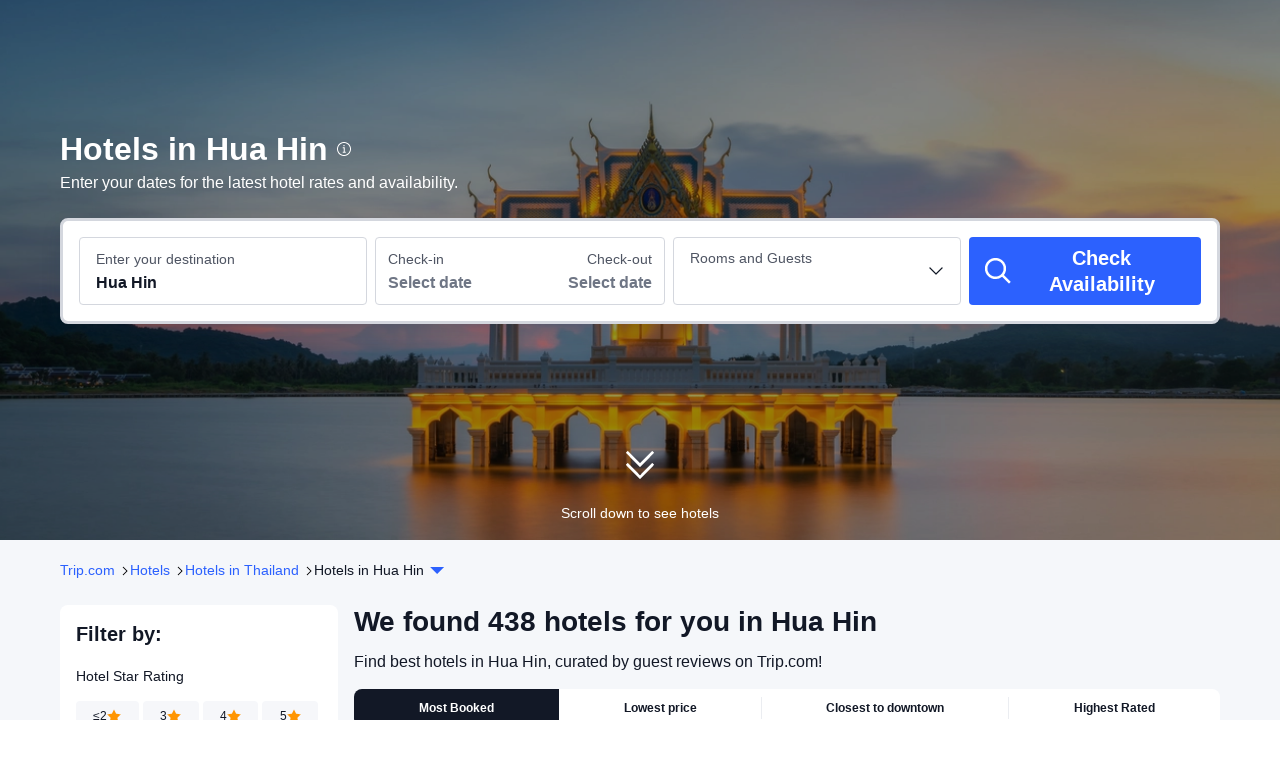

--- FILE ---
content_type: text/html; charset=utf-8
request_url: https://au.trip.com/hotels/hua-hin-hotels-list-3759/
body_size: 130566
content:
<!DOCTYPE html><html lang="en-AU" dir="ltr"><head><meta charSet="utf-8"/><meta name="viewport" content="width=device-width"/><link rel="preload" href="https://file.tripcdn.com/files/8/htl_seo/index_seo-city-classic_PC_0_0_300_client.js" as="script" crossorigin="anonymous"/><link rel="dns-prefetch" href="//aw-d.tripcdn.com" crossorigin="anonymous"/><link rel="dns-prefetch" href="//ak-d.tripcdn.com" crossorigin="anonymous"/><link rel="dns-prefetch" href="//file.tripcdn.com" crossorigin="anonymous"/><link rel="preconnect" href="//aw-d.tripcdn.com" crossorigin="anonymous"/><link rel="preconnect" href="//ak-d.tripcdn.com" crossorigin="anonymous"/><link rel="preconnect" href="//file.tripcdn.com" crossorigin="anonymous"/><meta http-equiv="x-dns-prefetch-control" content="on"/><meta charSet="UTF-8"/><meta name="viewport" content="width=device-width, initial-scale=1.0"/><meta name="format-detection" content="telephone=no"/><meta name="screen-orientation" content="portrait"/><meta name="apple-mobile-web-app-capable" content="yes"/><link rel="icon" href="//www.trip.com/trip.ico" sizes="any"/><link rel="shortcut icon" href="//www.trip.com/trip.ico" sizes="any"/><meta name="page-id" content="10320665784"/><link rel="canonical" href="https://au.trip.com/hotels/hua-hin-hotels-list-3759/"/><link rel="alternate" href="https://www.trip.com/hotels/hua-hin-hotels-list-3759/" hrefLang="x-default"/><link rel="alternate" href="https://uk.trip.com/hotels/hua-hin-hotels-list-3759/" hrefLang="en-GB"/><link rel="alternate" href="https://hk.trip.com/hotels/hua-hin-hotels-list-3759/" hrefLang="zh-Hant-HK"/><link rel="alternate" href="https://kr.trip.com/hotels/hua-hin-hotels-list-3759/" hrefLang="ko"/><link rel="alternate" href="https://jp.trip.com/hotels/hua-hin-hotels-list-3759/" hrefLang="ja"/><link rel="alternate" href="https://sg.trip.com/hotels/hua-hin-hotels-list-3759/" hrefLang="en-SG"/><link rel="alternate" href="https://au.trip.com/hotels/hua-hin-hotels-list-3759/" hrefLang="en-AU"/><link rel="alternate" href="https://de.trip.com/hotels/hua-hin-hotels-list-3759/" hrefLang="de"/><link rel="alternate" href="https://fr.trip.com/hotels/hua-hin-hotels-list-3759/" hrefLang="fr"/><link rel="alternate" href="https://es.trip.com/hotels/hua-hin-hotels-list-3759/" hrefLang="es"/><link rel="alternate" href="https://it.trip.com/hotels/hua-hin-hotels-list-3759/" hrefLang="it"/><link rel="alternate" href="https://ru.trip.com/hotels/hua-hin-hotels-list-3759/" hrefLang="ru"/><link rel="alternate" href="https://th.trip.com/hotels/hua-hin-hotels-list-3759/" hrefLang="th"/><link rel="alternate" href="https://id.trip.com/hotels/hua-hin-hotels-list-3759/" hrefLang="id"/><link rel="alternate" href="https://my.trip.com/hotels/hua-hin-hotels-list-3759/" hrefLang="ms"/><link rel="alternate" href="https://vn.trip.com/hotels/hua-hin-hotels-list-3759/" hrefLang="vi"/><link rel="alternate" href="https://tr.trip.com/hotels/hua-hin-hotels-list-3759/" hrefLang="tr"/><link rel="alternate" href="https://tw.trip.com/hotels/hua-hin-hotels-list-3759/" hrefLang="zh-Hant-TW"/><link rel="alternate" href="https://ca.trip.com/hotels/hua-hin-hotels-list-3759/" hrefLang="en-CA"/><link rel="alternate" href="https://us.trip.com/hotels/hua-hin-hotels-list-3759/" hrefLang="en-US"/><link rel="alternate" href="https://in.trip.com/hotels/hua-hin-hotels-list-3759/" hrefLang="en-IN"/><link rel="alternate" href="https://sa.trip.com/hotels/hua-hin-hotels-list-3759/" hrefLang="ar-SA"/><link rel="alternate" href="https://ae.trip.com/hotels/hua-hin-hotels-list-3759/" hrefLang="en-AE"/><link rel="alternate" href="https://dk.trip.com/hotels/hua-hin-hotels-list-3759/" hrefLang="da"/><link rel="alternate" href="https://fi.trip.com/hotels/hua-hin-hotels-list-3759/" hrefLang="fi"/><link rel="alternate" href="https://ph.trip.com/hotels/hua-hin-hotels-list-3759/" hrefLang="en-PH"/><link rel="alternate" href="https://se.trip.com/hotels/hua-hin-hotels-list-3759/" hrefLang="sv"/><script type="text/javascript" async="">window['$_bf'] = { loaded: true }
    window.UBT_BIZCONFIG = {
        isLoadFP: false,
        isLoadMarketing: false,
        isLoadRMS: false
    }
    window.hohCargo = {"locale":"en-AU","site":"AU","currency":"AUD","lang":"en"} </script><style type="text/css">
        #hoh-page {
            background: #f5f7fa;
        
            .mc-ft, .mc-ft_line {
                background: #f5f7fa;
            }
        }
        </style><title>10 Best Hua Hin Hotels, Thailand (from AU$ 40) - Top Hotel Deals | Trip.com</title><meta name="description" content="Trip.com offers cheap hotels in Hua Hin. Book the cheapest Hua Hin hotels and hostels with real guest reviews and ratings plus world class customer service!"/><meta name="keywords" content="Hua Hin hotels, hotels in Hua Hin, Hua Hin, hotels, cheap hotels, accommodations, book hotel, hotel reservations, Trip.com"/><meta property="og:title" content="10 Best Hua Hin Hotels, Thailand (from AU$ 40) - Top Hotel Deals | Trip.com"/><meta property="og:description" content="Trip.com offers cheap hotels in Hua Hin. Book the cheapest Hua Hin hotels and hostels with real guest reviews and ratings plus world class customer service!"/><meta property="og:url" content="au.trip.com"/><meta property="og:image" content="https://ak-d.tripcdn.com/images/100f0r000000gp36q78D0.jpg"/><meta property="og:type" content="website"/><script type="text/javascript" src="https://ak-s-cw.tripcdn.com/locale/v3/6002/en-AU.js?etagc=ef631b535f724751b043cbde0af1a9be" crossorigin="anonymous" async=""></script><link rel="preload" href="https://ak-s-cw.tripcdn.com/ares/api/cc?f=locale%2Fv3%2F6001%2Fen-AU.js%2C%2Flocale%2Fv3%2F330151%2Fen-AU.js%2C%2Flocale%2Fv3%2F330153%2Fen-AU.js%2C%2Flocale%2Fv3%2F100009239%2Fen-AU.js&amp;etagc=8e50aa71dd7348adaed6b0f457751011" as="script"/><style type="text/css">
        #hoh-page .pc-header {
            position: absolute;
            top: 0;
            left: 0;
            right: 0;
            z-index: 100;
        }
        </style><script type="application/ld+json">{"@context":"https://schema.org","@type":"ItemList","name":"10 Best Hua Hin Hotels, Thailand (from AU$ 40) - Top Hotel Deals | Trip.com","description":"Trip.com offers cheap hotels in Hua Hin. Book the cheapest Hua Hin hotels and hostels with real guest reviews and ratings plus world class customer service!","url":"https://au.trip.com/hotels/hua-hin-hotels-list-3759/","numberOfItems":10,"itemListOrder":"ItemListOrderDescending","itemListElement":[{"@type":"ListItem","position":1,"item":{"@context":"https://schema.org","@type":"Hotel","url":"https://au.trip.com/hotels/hua-hin-hotel-detail-13751183/holiday-inn-resort-vana-nava-hua-hin-by-ihg/","name":"Holiday Inn Resort VANA NAVA HUA HIN by IHG","description":"A stay at Holiday Inn Resort Vana Nava Hua Hin, an IHG Hotel places you in the heart of Hua Hin, steps from Vana Nava Hua Hin Water Park and a 3-minute drive from Bangkok Hospital. This 5-star hotel is 2 mi (3.2 km) from Hua Hin Beach and 2.3 mi (3.7 km) from Cicada Market.\nRelax at the full-service spa, where you can enjoy massages and facials. You're sure to appreciate the recreational amenities, which include 2 outdoor swimming pools, a complimentary water park, and a lazy river. This hotel also features complimentary wireless Internet access, concierge services, and babysitting (surcharge). Getting to the surf and sand is a breeze with the complimentary beach shuttle.\nEnjoy a meal at the restaurant, or stay in and take advantage of the hotel's room service (during limited hours). Relax with a refreshing drink from the poolside bar or one of the 2 bars/lounges. Buffet breakfasts are available daily from 6:30 AM to 10:30 AM for a fee.\nFeatured amenities include a business center, limo/town car service, and complimentary newspapers in the lobby. Planning an event in Hua Hin? This hotel has 16738 square feet (1555 square meters) of space consisting of a conference center and meeting rooms. Free self parking is available onsite.\nMake yourself at home in one of the 293 air-conditioned rooms featuring refrigerators and LED televisions. Complimentary wireless Internet access keeps you connected, and cable programming is available for your entertainment. Private bathrooms have complimentary toiletries and bidets. Conveniences include phones, as well as safes and desks.","image":"https://ak-d.tripcdn.com/images/220a0w000000kjasaB986_R_300_225_R5.webp","address":{"@type":"PostalAddress","addressLocality":"Hua Hin","addressCountry":"Thailand"},"review":{"@type":"Review","publisher":{"@type":"Organization","name":"Trip.com"},"author":{"@type":"Person","name":"Kelly Shaun"},"reviewBody":"It was a enjoyable experience. My daughter loved the place. It's really very kids and family friendly.. hotel guest gets free entrance tag to go to the water park everyday.. water park wasn't very big and my daughter cannot really play a lot of the ride as she is still young but we still had a wonderful time. There is also a kids club for kids to go and play.. too bad they close early. There is also a game room but not much games available for family. For the price paid it's very worth while. The hotel shuttle to town wasn't available every hour.. which is not so nice.. we end up have to get grab to town of the time wasn't very right for us..overall we enjoyed our stay.","datePublished":"2025-09-13 19:52:06"},"aggregateRating":{"@type":"AggregateRating","reviewCount":820,"ratingValue":9.4,"bestRating":10,"worstRating":0}}},{"@type":"ListItem","position":2,"item":{"@context":"https://schema.org","@type":"Hotel","url":"https://au.trip.com/hotels/hua-hin-hotel-detail-1194833/kiang-haad-beach-hua-hin/","name":"Kiang Haad Beach Hua Hin","description":"With a stay at Kiang Haad Beach Hua Hin, you'll be centrally located in Hua Hin, a 3-minute drive from Hua Hin Railway Station and 9 minutes from Hua Hin Beach. This 4-star hotel is 0.7 mi (1.2 km) from Hua Hin Market Village and 1.6 mi (2.5 km) from Cicada Market.\r\nDip into one of the 2 outdoor swimming pools or enjoy other recreational amenities, which include a fitness center. Additional features at this Colonial hotel include complimentary wireless Internet access, concierge services, and a television in a common area. Getting to nearby attractions is a breeze with the complimentary area shuttle.\r\nSatisfy your appetite for lunch or dinner at Pieum Sook Restaurant, a restaurant which specializes in international cuisine, or stay in and take advantage of the room service (during limited hours). Relax with your favorite drink at the bar/lounge or the poolside bar. Buffet breakfasts are available daily from 6:30 AM to 10:30 AM for a fee.\r\nFeatured amenities include a computer station, complimentary newspapers in the lobby, and dry cleaning/laundry services. Guests may use a roundtrip airport shuttle for a surcharge, and free self parking is available onsite.\r\nMake yourself at home in one of the 74 air-conditioned rooms featuring refrigerators and LCD televisions. Rooms have private balconies. Complimentary wireless Internet access keeps you connected, and cable programming is available for your entertainment. Bathrooms feature showers, complimentary toiletries, and hair dryers.","image":"https://ak-d.tripcdn.com/images/200r0a00000056t79B0DB_R_300_225_R5.webp","address":{"@type":"PostalAddress","addressLocality":"Hua Hin","addressCountry":"Thailand"},"review":{"@type":"Review","publisher":{"@type":"Organization","name":"Trip.com"},"author":{"@type":"Person","name":"Guest User"},"reviewBody":"PROS:\nThe location is great:\n- There is just about 5 minute walk to the beach;\n- it takes only 5-10 minutes to reach the village market mall;\n- and there is about 20-25 minutes to come to downtown of Hua Hin\nThe room is good:\n- Room is quite spacious;\n- There is everything you need\nBreakfast is ok, there is nothing special\nAlso, the hotel has some parking lots, so there is no problem to park a car\n\nCons, there are 2 problems:\n1. There are quite noisy, because of outside road and cars\n2. The wi-fi connection is iften interrupting, so you need mobile internet.","datePublished":"2025-11-30 17:26:47"},"aggregateRating":{"@type":"AggregateRating","reviewCount":364,"ratingValue":9,"bestRating":10,"worstRating":0}}},{"@type":"ListItem","position":3,"item":{"@context":"https://schema.org","@type":"Hotel","url":"https://au.trip.com/hotels/hua-hin-hotel-detail-1521294/ibis-hua-hin/","name":"Ibis Hua Hin","description":"ibis Hua Hin provides great value seaside accommodation. Hotel is located next to the Cicada weekend market and walking less than 5-minute to Hua Hin beach. Hua Hin Market Village, Khao Takiab temple and Hua Hin Hills Vineyard are closed by.","image":"https://ak-d.tripcdn.com/images/0583n12000nrzqmbg667A_R_300_225_R5.webp","address":{"@type":"PostalAddress","addressLocality":"Hua Hin","addressCountry":"Thailand"},"review":{"@type":"Review","publisher":{"@type":"Organization","name":"Trip.com"},"author":{"@type":"Person","name":"Anil Prabkhudesay"},"reviewBody":"Good location. Friendly service. Awkward bathroom and bad moist smell in the room. Spend there 2 nights without using anything. For just an overnight its a good value. We payed 1100 THB per night without breakfast","datePublished":"2025-11-17 18:44:49"},"aggregateRating":{"@type":"AggregateRating","reviewCount":1540,"ratingValue":8.9,"bestRating":10,"worstRating":0}}},{"@type":"ListItem","position":4,"item":{"@context":"https://schema.org","@type":"Hotel","url":"https://au.trip.com/hotels/hua-hin-hotel-detail-709323/amari-hua-hin/","name":"Amari Hua Hin","description":"Amari Hua Hin is centrally located in Hua Hin, a 4-minute walk from Cicada Market and a 4-minute drive from Hua Hin Beach. This 5-star hotel is 1.7 mi (2.7 km) from BlúPort Hua Hin Resort Mall and 2.1 mi (3.4 km) from Hua Hin Market Village.\r\nRelax at the full-service spa, where you can enjoy massages, body treatments, and facials. You're sure to appreciate the recreational amenities, which include 2 outdoor swimming pools and a fitness center. This hotel also features complimentary wireless Internet access, concierge services, and babysitting (surcharge). The complimentary beach shuttle makes getting to the surf and sand a breeze.\r\nGrab a bite at Mosaic, one of the hotel's 3 restaurants, or stay in and take advantage of the 24-hour room service. Snacks are also available at the coffee shop/cafe. Wrap up your day with a drink at the poolside bar. Buffet breakfasts are available daily from 6:30 AM to 10:30 AM for a fee.\r\nFeatured amenities include a business center, limo/town car service, and dry cleaning/laundry services. A roundtrip airport shuttle is provided for a surcharge (available 24 hours), and free self parking is available onsite.\r\nMake yourself at home in one of the 223 individually furnished guestrooms, featuring iPod docking stations and minibars (stocked with some free items). Rooms have private balconies. Flat-screen televisions with satellite programming provide entertainment, while complimentary wireless Internet access keeps you connected. Private bathrooms have complimentary toiletries and hair dryers.","image":"https://ak-d.tripcdn.com/images/1mc6012000jobvhlyA562_R_300_225_R5.webp","address":{"@type":"PostalAddress","addressLocality":"Hua Hin","addressCountry":"Thailand"},"review":{"@type":"Review","publisher":{"@type":"Organization","name":"Trip.com"},"author":{"@type":"Person","name":"LPHC"},"reviewBody":"Relaxing hotel as the compound is big and rooms are big. Although not a beachfront property, it provides free shuttle service to the beach which is about 3 mins away near the weekend tamarind night market. There are ping pong table, mini golf, gym, volleyball and badminton equipment to spend a relaxing time at the hotel with the family. Overall, I enjoyed my stay at Amari. Tip: some deluxe twin room with hillside vew can get partial sea view.","datePublished":"2025-11-07 16:28:40"},"aggregateRating":{"@type":"AggregateRating","reviewCount":868,"ratingValue":9.2,"bestRating":10,"worstRating":0}}},{"@type":"ListItem","position":5,"item":{"@context":"https://schema.org","@type":"Hotel","url":"https://au.trip.com/hotels/hua-hin-hotel-detail-73014431/nh-hua-hin/","name":"NH Hua Hin","description":"A stay at NH Hua Hin places you in the heart of Hua Hin, within a 10-minute walk of Hua Hin Beach and BlúPort Hua Hin Resort Mall. This family-friendly hotel is 1 mi (1.6 km) from Hua Hin Market Village and 1.3 mi (2.1 km) from Vana Nava Hua Hin Water Park.\nTake advantage of recreation opportunities including an outdoor pool and a fitness center. This Art Deco hotel also features complimentary wireless internet access, concierge services, and babysitting (surcharge).\nEnjoy a meal at the restaurant or snacks in the hotel's coffee shop/cafe. Relax with your favorite drink at the bar/lounge or the poolside bar. Buffet breakfasts are available daily from 6:30 AM to 10:30 AM for a fee.\nFeatured amenities include dry cleaning/laundry services, a 24-hour front desk, and luggage storage. A roundtrip airport shuttle is provided for a surcharge (available 24 hours), and free self parking is available onsite.\nMake yourself at home in one of the 152 air-conditioned rooms featuring minibars and Smart televisions. Digital television is provided for your entertainment. Bathrooms feature bathtubs or showers, complimentary toiletries, and bidets. Conveniences include phones, as well as laptop-compatible safes and desks.","image":"https://ak-d.tripcdn.com/images/1mc1912000cjh9r8nE23A_R_300_225_R5.webp","address":{"@type":"PostalAddress","addressLocality":"Hua Hin","addressCountry":"Thailand"},"review":{"@type":"Review","publisher":{"@type":"Organization","name":"Trip.com"},"author":{"@type":"Person","name":"Guest User"},"reviewBody":"Good place, clean and modern design room with high-speed internet. Too enough power outlet in room.\nSatisfied great hotel staffs, Good quality of breakfast (all you can eat). Not yet try a fitness and swimming pool but look ok.\nHotel location is not much near the Cicada Market; however, there is a free shuttle bus service to Cicada Market and Huahin Night Market.\nJust prefer to have more late schedule to pickup from Cicada/Night Market backt o the hotel. Last round pickup at 8:00/8:15 PM is too early.\nOverall is overexpectation. Top selection now for next Hua-Hin trip.","datePublished":"2025-10-07 13:44:53"}}},{"@type":"ListItem","position":6,"item":{"@context":"https://schema.org","@type":"Hotel","url":"https://au.trip.com/hotels/hua-hin-hotel-detail-1512555/sailom-hotel-hua-hin/","name":"Sailom Hotel Hua Hin","description":"The Sailom Hotel Hua Hin is an ideal spot for travelers wanting to discover the city. Visitors to Hua Hin will find that the Sailom Hotel Hua Hin is a fantastic accommodation choice. The hotel is only 3km from Train Library, Hua Hin Railway Station and 10km from Hua Hin Airport, giving guests a number of convenient transportation options. This hotel is located near many of Hua Hin's attractions including Wat Nong Kae, Jomthup MuayThai School and Vana Nava Water Jungle. After a long day of sightseeing, guests can retire to the comfort of the hotel. This Hua Hin hotel features parking on site. Guests tell us the location of this hotel is fantastic. ","image":"https://ak-d.tripcdn.com/images/1mc6p12000o6b0vhu7696_R_300_225_R5.webp","address":{"@type":"PostalAddress","addressLocality":"Hua Hin","addressCountry":"Thailand"},"review":{"@type":"Review","publisher":{"@type":"Organization","name":"Trip.com"},"author":{"@type":"Person","name":"Gypsie"},"reviewBody":"I was thoroughly impressed with the service. Every staff member was incredibly helpful and accommodating, which made me feel very welcomed and at home. The beach right in front of the hotel is lovely, with pristine sand. While the property does show its age a bit, the interior was impeccably clean – not a speck of dust anywhere. It's wonderfully quiet and serene, perfect for a relaxing getaway. Plus, the Thai food was absolutely delicious!","datePublished":"2025-08-01 14:36:29"},"aggregateRating":{"@type":"AggregateRating","reviewCount":79,"ratingValue":9,"bestRating":10,"worstRating":0}}},{"@type":"ListItem","position":7,"item":{"@context":"https://schema.org","@type":"Hotel","url":"https://au.trip.com/hotels/hua-hin-hotel-detail-33635260/kundala-beach-resort-hua-hin/","name":"Kundala Beach Resort Hua Hin","description":"With a stay at Kundala Beach Resort Hua Hin in Hua Hin (Nong Kae), you'll be a 1-minute drive from Hua Hin Beach and 5 minutes from Vana Nava Hua Hin Water Park. This beach hotel is 3.6 mi (5.7 km) from Hua Hin Market Village and 4.6 mi (7.3 km) from Hua Hin Railway Station.\r\nTake advantage of recreation opportunities such as an outdoor pool or take in the view from a terrace and a garden. Additional features at this hotel include complimentary wireless internet access and concierge services.\r\nEnjoy international cuisine at Nautilus Restaurant, a beachfront restaurant which features an ocean view. You can also stay in and take advantage of the room service (during limited hours). Quench your thirst with your favorite drink at the bar/lounge. Buffet breakfasts are available daily from 7:00 AM to 11:00 AM for a fee.\r\nFeatured amenities include express check-in, express check-out, and complimentary newspapers in the lobby. Free self parking is available onsite.\r\nMake yourself at home in one of the 14 air-conditioned rooms featuring minibars and Smart televisions. Complimentary wireless internet access keeps you connected, and cable programming is available for your entertainment. Bathrooms feature showers with rainfall showerheads and complimentary toiletries. Conveniences include phones, as well as safes and desks.","image":"https://ak-d.tripcdn.com/images/0581512000d55n12687CC_R_300_225_R5.webp","address":{"@type":"PostalAddress","addressLocality":"Hua Hin","addressCountry":"Thailand"},"review":{"@type":"Review","publisher":{"@type":"Organization","name":"Trip.com"},"author":{"@type":"Person","name":"Jessture68"},"reviewBody":"Kundala isn’t just a hotel. it’s the vibe. My new favorite, hands down.\nI was impressed with everything from the moment I arrived. The staff gave me a warm and heartfelt welcome. The room was spacious, beautifully decorated, and spotlessly clean, with all the amenities I needed. The décor was charming, and the bed was incredibly soft and comfortable. \nAlthough the outdoor area is small, it feels refreshing and peaceful, perfect for a relaxing stay. The beach right in front of the hotel has soft, white sand, and walking along the shoreline was a truly pleasant experience.\nIf I get the chance, I’d definitely love to stay here again. 😊","datePublished":"2025-07-18 13:03:20"},"aggregateRating":{"@type":"AggregateRating","reviewCount":166,"ratingValue":9.1,"bestRating":10,"worstRating":0}}},{"@type":"ListItem","position":8,"item":{"@context":"https://schema.org","@type":"Hotel","url":"https://au.trip.com/hotels/hua-hin-hotel-detail-22431268/ur-the-private-huahin/","name":"UR the Private Huahin","description":"With a stay at UR The Private Hua Hin in Hua Hin, you'll be within a 10-minute drive of Hua Hin Market Village and Hua Hin Railway Station. This hotel is 1.4 mi (2.2 km) from BlúPort Hua Hin Resort Mall and 1.9 mi (3.1 km) from Hua Hin Beach.\nTake advantage of recreation opportunities such as a fitness center, or other amenities including complimentary wireless internet access and a banquet hall.\nContinental breakfasts are available daily from 7:30 AM to 10:00 AM for a fee.\nFeatured amenities include a 24-hour front desk, luggage storage, and a safe deposit box at the front desk. Free self parking is available onsite.\nMake yourself at home in one of the 74 individually decorated guestrooms, featuring refrigerators and microwaves. Rooms have private balconies. 49-inch Smart televisions with digital programming provide entertainment, while complimentary wireless internet access keeps you connected. Bathrooms feature showers with rainfall showerheads.","image":"https://ak-d.tripcdn.com/images/1mc1512000f6ehsgx3627_R_300_225_R5.webp","address":{"@type":"PostalAddress","addressLocality":"Hua Hin","addressCountry":"Thailand"},"review":{"@type":"Review","publisher":{"@type":"Organization","name":"Trip.com"},"author":{"@type":"Person","name":"Cindy Manton"},"reviewBody":"Pros: Room is spacious with a little balcony. Breakfast is okay. They have a decent swimming pool and gym that you can use. \nCons: No side-bed table but it’s not a big issue. Has a little bit distance to town, about 30 mins walk to village market. So if you take a moped that would be ideal.","datePublished":"2025-08-29 08:54:14"},"aggregateRating":{"@type":"AggregateRating","reviewCount":168,"ratingValue":9,"bestRating":10,"worstRating":0}}},{"@type":"ListItem","position":9,"item":{"@context":"https://schema.org","@type":"Hotel","url":"https://au.trip.com/hotels/hua-hin-hotel-detail-709646/the-sea-cret-hua-hin/","name":"The Sea Cret Hua Hin","description":"The Sea - Cret Hua Hin is centrally located in Hua Hin, a 5-minute walk from BlúPort Hua Hin Resort Mall and 10 minutes by foot from Hua Hin Market Village. This 4-star hotel is 0.5 mi (0.9 km) from Hua Hin Beach and 1.2 mi (2 km) from Cicada Market.\r\nTake advantage of recreation opportunities such as an outdoor pool or take in the view from a terrace and a garden. This hotel also features complimentary wireless Internet access and barbecue grills.\r\nEnjoy Thai cuisine at Jane B., a restaurant which features a bar/lounge, or stay in and take advantage of the room service (during limited hours). Buffet breakfasts are available daily from 7:30 AM to 10:30 AM for a fee.\r\nFeatured amenities include complimentary newspapers in the lobby, a 24-hour front desk, and luggage storage. A roundtrip airport shuttle is provided for a surcharge (available 24 hours), and free self parking is available onsite.\r\nMake yourself at home in one of the 35 guestrooms featuring refrigerators and LCD televisions. Rooms have private balconies or patios. Complimentary wireless Internet access keeps you connected, and satellite programming is available for your entertainment. Bathrooms have hair dryers and slippers.","image":"https://ak-d.tripcdn.com/images/1mc2212000e45326e1135_R_300_225_R5.webp","address":{"@type":"PostalAddress","addressLocality":"Hua Hin","addressCountry":"Thailand"},"review":{"@type":"Review","publisher":{"@type":"Organization","name":"Trip.com"},"author":{"@type":"Person","name":"Guest User"},"reviewBody":"Best hotel I have ever stayed . \nCleanness : smell fresh . \nRoom type and decorations: not so big as others at Bangkok . But it’s really worth to pay .\nServices : polite and warm staffs who know the responsibility and duty .\nFood : you can order from hotel as well . Pastries from this hotel is really good. \n\nAnd you can go to restaurants which is operated by hotel too . It took few minutes to beach side . \n\nOverall : I go with my sister and my friends . We all love to stay . Will come again .","datePublished":"2025-01-24 18:37:21"},"aggregateRating":{"@type":"AggregateRating","reviewCount":232,"ratingValue":9.4,"bestRating":10,"worstRating":0}}},{"@type":"ListItem","position":10,"item":{"@context":"https://schema.org","@type":"Hotel","url":"https://au.trip.com/hotels/hua-hin-hotel-detail-2258380/escape-hua-hin-hotel/","name":"The Peri Hotel Hua Hin","description":"The Peri Hotel Hua Hin is centrally located in Hua Hin, a 4-minute walk from BlúPort Hua Hin Resort Mall and 14 minutes by foot from Hua Hin Market Village. This beach hotel is 0.9 mi (1.5 km) from Cicada Market and 1.3 mi (2.1 km) from Vana Nava Hua Hin Water Park.\r\nRelax on the private beach or enjoy other recreational amenities such as an outdoor pool. Additional features at this hotel include complimentary wireless Internet access, concierge services, and wedding services.\r\nEnjoy seafood at CHOW MONG, a poolside restaurant which features a bar/lounge and a garden view. You can also stay in and take advantage of the room service (during limited hours). Buffet breakfasts are available daily from 6:30 AM to 10:30 AM for a fee.\r\nFeatured amenities include dry cleaning/laundry services, a 24-hour front desk, and luggage storage. Free self parking is available onsite.\r\nMake yourself at home in one of the 47 air-conditioned rooms featuring LCD televisions. Rooms have private balconies. Complimentary wireless Internet access keeps you connected, and cable programming is available for your entertainment. Private bathrooms with showers feature rainfall showerheads and complimentary toiletries.","image":"https://ak-d.tripcdn.com/images/1mc6m12000c4jhwvo2ABE_R_300_225_R5.webp","address":{"@type":"PostalAddress","addressLocality":"Hua Hin","addressCountry":"Thailand"},"review":{"@type":"Review","publisher":{"@type":"Organization","name":"Trip.com"},"author":{"@type":"Person","name":"Anonymous User"},"reviewBody":"The location is excellent, directly opposite a large shopping mall, making shopping and dining incredibly convenient. It's also just a two-minute walk to the beach. The room was great, the breakfast spread was plentiful, and the cleanliness was impeccable. Overall, it offers good value for money. The staff were very friendly and helpful.","datePublished":"2025-08-23 18:40:47"},"aggregateRating":{"@type":"AggregateRating","reviewCount":172,"ratingValue":9.3,"bestRating":10,"worstRating":0}}}]}</script><script type="application/ld+json">{"@context":"https://schema.org","@type":"DataFeedItem","name":"update","dateModified":"January 17, 2026"}</script><script type="application/ld+json">{"@context":"https://schema.org","@type":"FAQPage","mainEntity":[{"@type":"Question","name":"What are the best hotels in Hua Hin?","acceptedAnswer":{"@type":"Answer","text":"From business trips to holiday stays, Hua Hin offers a wide selection of popular hotels to suit every need. <a href=\"https://au.trip.com/hotels/hua-hin-hotel-detail-1521294/ibis-hua-hin/\">Ibis Hua Hin (from AU$ 56)</a>, <a href=\"https://au.trip.com/hotels/hua-hin-hotel-detail-709323/amari-hua-hin/\">Amari Hua Hin (from AU$ 98)</a> and <a href=\"https://au.trip.com/hotels/hua-hin-hotel-detail-13670307/b2-hua-hin-premier-resort/\">B2 Hua Hin Premier Hotel (from AU$ 46)</a> are excellent options for your stay. "}},{"@type":"Question","name":"What are the best family-friendly hotels in Hua Hin?","acceptedAnswer":{"@type":"Answer","text":"Families visiting Hua Hin often prefer hotels like <a href=\"https://au.trip.com/hotels/hua-hin-hotel-detail-13751183/holiday-inn-resort-vana-nava-hua-hin-by-ihg/\">Holiday Inn Resort VANA NAVA HUA HIN by IHG (from AU$ 145)</a> and <a href=\"https://au.trip.com/hotels/hua-hin-hotel-detail-131575022/my-resort-huahin-by-grandroomservices/\">My resort Huahin by Grandroomservices (from AU$ 142)</a>, which are well-known for their family-friendly features of spacious family rooms and child-friendly services."}},{"@type":"Question","name":"What are the best pet-friendly hotels in Hua Hin?","acceptedAnswer":{"@type":"Answer","text":"<a href=\"https://au.trip.com/hotels/hua-hin-hotel-detail-124118254/the-kaset-hua-hin/\">THE KASET, HUA HIN (from AU$ 72)</a>, <a href=\"https://au.trip.com/hotels/hua-hin-hotel-detail-128104589/the-modern-pool-villa-hua-hin/\">The Modern Pool Villa Hua Hin (from AU$ 228)</a> and <a href=\"https://au.trip.com/hotels/hua-hin-hotel-detail-9944617/beachside-vacation-villa/\">Blu Beach Haven (from AU$ 338)</a> are pet-friendly.  Enjoy a stay with your pets!"}},{"@type":"Question","name":"What are the best sap hotels in Hua Hin?","acceptedAnswer":{"@type":"Answer","text":"Planning a relaxing trip? Staying at a spa hotel can make your experience even more enjoyable. <a href=\"https://au.trip.com/hotels/hua-hin-hotel-detail-709323/amari-hua-hin/\">Amari Hua Hin (from AU$ 98)</a>, <a href=\"https://au.trip.com/hotels/hua-hin-hotel-detail-13751183/holiday-inn-resort-vana-nava-hua-hin-by-ihg/\">Holiday Inn Resort VANA NAVA HUA HIN by IHG (from AU$ 145)</a> and <a href=\"https://au.trip.com/hotels/hua-hin-hotel-detail-709457/hinn-namm-hotel/\">Hinn Namm Hotel (from AU$ 36)</a> are great choices for spa hotels offering quality services. "}},{"@type":"Question","name":"Which hotels in Hua Hin provide fitness facilities?","acceptedAnswer":{"@type":"Answer","text":"<a href=\"https://au.trip.com/hotels/hua-hin-hotel-detail-709323/amari-hua-hin/\">Amari Hua Hin (from AU$ 98)</a>, <a href=\"https://au.trip.com/hotels/hua-hin-hotel-detail-103992519/best-western-plus-carapace-hotel-hua-hin/\">Best Western Plus Carapace Hotel Hua Hin (from AU$ 83)</a> and <a href=\"https://au.trip.com/hotels/hua-hin-hotel-detail-62670034/seapine-beach-golf-and-resort-hua-hin/\">Seapine Beach Golf and Resort Hua Hin (from AU$ 63)</a> offer fitness facilities to help you stay active while away from home.  Keep up with your fitness routine even when traveling!"}},{"@type":"Question","name":"Which hotels in Hua Hin have the best breakfast?","acceptedAnswer":{"@type":"Answer","text":"<a href=\"https://au.trip.com/hotels/hua-hin-hotel-detail-709323/amari-hua-hin/\">Amari Hua Hin (from AU$ 98)</a>, <a href=\"https://au.trip.com/hotels/hua-hin-hotel-detail-13751183/holiday-inn-resort-vana-nava-hua-hin-by-ihg/\">Holiday Inn Resort VANA NAVA HUA HIN by IHG (from AU$ 145)</a> and <a href=\"https://au.trip.com/hotels/hua-hin-hotel-detail-1590882/hilton-hua-hin-resort-and-spa/\">Hilton Hua Hin Resort & Spa (from AU$ 259)</a> provide a tasty breakfast to help you get going. "}},{"@type":"Question","name":"What are the best luxury hotels in Hua Hin?","acceptedAnswer":{"@type":"Answer","text":"Hua Hin offers a variety of popular luxury hotels, each with unique styles, top-tier amenities, and exceptional experiences. <a href=\"https://au.trip.com/hotels/hua-hin-hotel-detail-709323/amari-hua-hin/\">Amari Hua Hin (from AU$ 98)</a>, <a href=\"https://au.trip.com/hotels/hua-hin-hotel-detail-13751183/holiday-inn-resort-vana-nava-hua-hin-by-ihg/\">Holiday Inn Resort VANA NAVA HUA HIN by IHG (from AU$ 145)</a> and <a href=\"https://au.trip.com/hotels/hua-hin-hotel-detail-1590882/hilton-hua-hin-resort-and-spa/\">Hilton Hua Hin Resort & Spa (from AU$ 259)</a> are highly regarded luxury hotels for a truly exceptional experience. "}},{"@type":"Question","name":"Which hotels in Hua Hin have swimming pools?","acceptedAnswer":{"@type":"Answer","text":"<a href=\"https://au.trip.com/hotels/hua-hin-hotel-detail-1521294/ibis-hua-hin/\">Ibis Hua Hin (from AU$ 56)</a>, <a href=\"https://au.trip.com/hotels/hua-hin-hotel-detail-709323/amari-hua-hin/\">Amari Hua Hin (from AU$ 98)</a> and <a href=\"https://au.trip.com/hotels/hua-hin-hotel-detail-103992519/best-western-plus-carapace-hotel-hua-hin/\">Best Western Plus Carapace Hotel Hua Hin (from AU$ 83)</a> are great choices for hotels with swimming pools.  Stay at any of these hotels to relax by the pool and make the most of your stay."}},{"@type":"Question","name":"What are some good hotels near Hua Hin Beach in Hua Hin?","acceptedAnswer":{"@type":"Answer","text":"For Hua Hin hotels near Hua Hin Beach, many travelers recommend <a href=\"https://au.trip.com/hotels/hua-hin-hotel-detail-1590882/hilton-hua-hin-resort-and-spa/\">Hilton Hua Hin Resort & Spa (from AU$ 259)</a>, <a href=\"https://au.trip.com/hotels/hua-hin-hotel-detail-709420/city-beach-resort/\">City Beach Resort (from AU$ 72)</a> and <a href=\"https://au.trip.com/hotels/hua-hin-hotel-detail-80941176/the-standard-hua-hin/\">The Standard, Hua Hin (from AU$ 200)</a> for their great location and service."}},{"@type":"Question","name":"What are the must-visit spots in Hua Hin?","acceptedAnswer":{"@type":"Answer","text":"Hua Hin is home to iconic landmarks such as <a href=\"https://au.trip.com/hotels/hua-hin-hat-hua-hin/hotels-c3759m6745179/\">Hua Hin Beach</a>, <a href=\"https://au.trip.com/hotels/hua-hin-hua-hin-night-market/hotels-c3759m4350106/\">Hua Hin Night Market</a> and <a href=\"https://au.trip.com/hotels/hua-hin-khao-takiab-beach/hotels-c3759m13542769/\">Khao Takiab beach</a>."}},{"@type":"Question","name":"Which neighborhoods in Hua Hin are best for tourists to stay in?","acceptedAnswer":{"@type":"Answer","text":"Popular areas highly recommended by visitors to Hua Hin include <a href=\"https://au.trip.com/hotels/hua-hin-hotels-list-3759/zone3939/\">Hua Hin downtown area</a>, <a href=\"https://au.trip.com/hotels/hua-hin-hotels-list-3759/zone107182744/\">Khao Takiab</a> and <a href=\"https://au.trip.com/hotels/hua-hin-hotels-list-3759/zone107182742/\">Hua Hin Night Market</a>."}},{"@type":"Question","name":"What’s the average hotel price in Hua Hin this weekend?","acceptedAnswer":{"@type":"Answer","text":"The average prices for hotels in Hua Hin this weekend are as follows:\n<br>3-star hotels: AU$ 214<br>\n4-star hotels: AU$ 381<br>\n5-star hotels: AU$ 904"}},{"@type":"Question","name":"What are the best budget-friendly hotels in Hua Hin?","acceptedAnswer":{"@type":"Answer","text":"Popular affordable hotels in Hua Hin include <a href=\"https://au.trip.com/hotels/hua-hin-hotel-detail-709323/amari-hua-hin/\">Amari Hua Hin</a>, <a href=\"https://au.trip.com/hotels/hua-hin-hotel-detail-1194833/kiang-haad-beach-hua-hin/\">Kiang Haad Beach Hua Hin</a> and <a href=\"https://au.trip.com/hotels/hua-hin-hotel-detail-2196971/hua-hin-grand-hotel-and-plaza/\">Hua Hin Grand Hotel and Plaza</a>."}},{"@type":"Question","name":"How much do hotels in Hua Hin usually cost on weekdays?","acceptedAnswer":{"@type":"Answer","text":"On average, hotel prices in Hua Hin on weekdays are approximately:\n<br>3-star hotels: AU$ 194<br>\n4-star hotels: AU$ 361<br>\n5-star hotels: AU$ 890"}}]}</script><style type="text/css">@keyframes rcToolTipZoomIn{0%{opacity:0;transform:scale(0);transform-origin:50% 50%}to{opacity:1;transform:scale(1);transform-origin:50% 50%}}@keyframes rcToolTipZoomOut{0%{opacity:1;transform:scale(1);transform-origin:50% 50%}to{opacity:0;transform:scale(0);transform-origin:50% 50%}}@keyframes breathe{0%,to{opacity:1}50%{opacity:.3}}@keyframes maskAnimation{0%{opacity:0}to{opacity:1}}#__next,.stick-container,.template-container{position:relative}body,html{font-weight:400;height:100%;width:100%}body{-webkit-text-size-adjust:100%;-webkit-tap-highlight-color:transparent;-webkit-font-smoothing:antialiased;-webkit-touch-callout:none;-webkit-overflow-scrolling:touch;overflow-x:hidden;overflow-y:auto}html body{font:12px/1.5 Trip Geom,BlinkMacSystemFont,-apple-system,Roboto,Helvetica,Arial,sans-serif}html[lang=zh-HK] body,html[lang=zh-TW] body{font-family:Trip Geom,Microsoft Jhenghei,PingFang HK,STHeitiTC-Light,tahoma,arial,sans-serif}html[lang=ko-KR] body{font-family:Trip Geom,나눔바른고딕,Nanum Barun Gothic,나눔 고딕,Nanum Gothic,맑은 고딕,Malgun Gothic,돋움,dotum,tahoma,arial,sans-serif}html[lang=ja-JP] body{font-family:Trip Geom,SF Pro JP,Hiragino Kaku Gothic Pro,ヒラギノ角ゴ Pro W3,Meiryo UI,Meiryo,MS PGothic,Helvetica,Osaka,Tahoma,Arial,sans-serif}html[lang=vi-VN] body{font-family:BlinkMacSystemFont,-apple-system,Roboto,Helvetica,Arial,sans-serif}#__next{flex:1 1 auto;height:100%}body,h1,h2,h3,h4,h5,h6,li,p,ul{margin:0}img{border:0}dfn,i{font-style:normal}dfn,em,i{font-weight:400}li,ul{list-style:none;padding:0}input,textarea{outline:0}textarea{overflow:auto;resize:none}button{-webkit-user-select:none}button:focus,input:focus,select:focus,textarea:focus{outline:0}a,a.disabled:hover{cursor:pointer;-webkit-text-decoration:none;text-decoration:none}a.disabled:hover{cursor:default}em{font-style:inherit}.pc-header li.mc-hd__nav-item.mc-hd__fold a.mc-hd__fold-icon,.tcp-modal-con *{box-sizing:content-box}button,input,select,textarea{font-family:inherit}.v7_2_8.c-calendar .c-calendar-month__festival li{position:relative}.static{position:static}.rc-tooltip.rc-tooltip-zoom-appear,.rc-tooltip.rc-tooltip-zoom-enter{opacity:0}.rc-tooltip.rc-tooltip-zoom-enter,.rc-tooltip.rc-tooltip-zoom-leave{display:block}.rc-tooltip-zoom-appear,.rc-tooltip-zoom-enter,.rc-tooltip-zoom-leave{animation-duration:.3s;animation-fill-mode:both;animation-play-state:paused}.rc-tooltip-zoom-appear,.rc-tooltip-zoom-enter{animation-timing-function:cubic-bezier(.18,.89,.32,1.28);opacity:0}.rc-tooltip-zoom-leave{animation-timing-function:cubic-bezier(.6,-.3,.74,.05)}.rc-tooltip-zoom-appear.rc-tooltip-zoom-appear-active,.rc-tooltip-zoom-enter.rc-tooltip-zoom-enter-active{animation-name:rcToolTipZoomIn;animation-play-state:running}.rc-tooltip-zoom-leave.rc-tooltip-zoom-leave-active{animation-name:rcToolTipZoomOut;animation-play-state:running}.rc-tooltip{background-color:rgba(0,0,0,.05);display:block;font-size:12px;line-height:1.5;opacity:.9;padding:1px;position:absolute;visibility:visible;z-index:1070}.rc-tooltip-hidden{display:none}.rc-tooltip-inner{background-color:#fff;border:1px solid #b1b1b1;border-radius:3px;color:#333;min-height:34px;padding:8px 10px;text-align:left;-webkit-text-decoration:none;text-decoration:none}.rc-tooltip-arrow,.rc-tooltip-arrow-inner{border-color:transparent;border-style:solid;height:0;position:absolute;width:0}.rc-tooltip-placement-top .rc-tooltip-arrow,.rc-tooltip-placement-topLeft .rc-tooltip-arrow,.rc-tooltip-placement-topRight .rc-tooltip-arrow{border-top-color:#b1b1b1;border-width:6px 6px 0;margin-left:-6px;transform:translate(-50%,5px)}.rc-tooltip-placement-top .rc-tooltip-arrow-inner,.rc-tooltip-placement-topLeft .rc-tooltip-arrow-inner,.rc-tooltip-placement-topRight .rc-tooltip-arrow-inner{border-top-color:#fff;border-width:6px 6px 0;bottom:1px;margin-left:-6px}.rc-tooltip-placement-top .rc-tooltip-arrow{left:50%}.rc-tooltip-placement-topLeft .rc-tooltip-arrow{left:15%}.rc-tooltip-placement-topRight .rc-tooltip-arrow{right:15%}.rc-tooltip-placement-right .rc-tooltip-arrow,.rc-tooltip-placement-rightBottom .rc-tooltip-arrow{margin-top:-6px}.rc-tooltip-placement-right .rc-tooltip-arrow,.rc-tooltip-placement-rightBottom .rc-tooltip-arrow,.rc-tooltip-placement-rightTop .rc-tooltip-arrow{border-right-color:#b1b1b1;border-width:6px 6px 6px 0;left:-5px;transform:translateX(calc(-100% + 1px))}.rc-tooltip-placement-right .rc-tooltip-arrow-inner,.rc-tooltip-placement-rightBottom .rc-tooltip-arrow-inner,.rc-tooltip-placement-rightTop .rc-tooltip-arrow-inner{border-right-color:#fff;border-width:6px 6px 6px 0;left:1px;margin-top:-6px}.rc-tooltip-placement-right .rc-tooltip-arrow{top:50%}.rc-tooltip-placement-rightTop .rc-tooltip-arrow{margin-top:0;top:15%}.rc-tooltip-placement-rightBottom .rc-tooltip-arrow{bottom:15%}.rc-tooltip-placement-left .rc-tooltip-arrow,.rc-tooltip-placement-leftBottom .rc-tooltip-arrow{margin-top:-6px}.rc-tooltip-placement-left .rc-tooltip-arrow,.rc-tooltip-placement-leftBottom .rc-tooltip-arrow,.rc-tooltip-placement-leftTop .rc-tooltip-arrow{border-left-color:#b1b1b1;border-width:6px 0 6px 6px;right:-5px;transform:translateX(calc(100% - 1px))}.rc-tooltip-placement-left .rc-tooltip-arrow-inner,.rc-tooltip-placement-leftBottom .rc-tooltip-arrow-inner,.rc-tooltip-placement-leftTop .rc-tooltip-arrow-inner{border-left-color:#fff;border-width:6px 0 6px 6px;margin-top:-6px;right:1px}.rc-tooltip-placement-left .rc-tooltip-arrow{top:50%}.rc-tooltip-placement-leftTop .rc-tooltip-arrow{margin-top:0;top:15%}.rc-tooltip-placement-leftBottom .rc-tooltip-arrow{bottom:15%}.rc-tooltip-placement-bottom .rc-tooltip-arrow,.rc-tooltip-placement-bottomLeft .rc-tooltip-arrow,.rc-tooltip-placement-bottomRight .rc-tooltip-arrow{border-bottom-color:#b1b1b1;border-width:0 6px 6px;margin-left:-6px;transform:translate(-50%,-5px)}.rc-tooltip-placement-bottom .rc-tooltip-arrow-inner,.rc-tooltip-placement-bottomLeft .rc-tooltip-arrow-inner,.rc-tooltip-placement-bottomRight .rc-tooltip-arrow-inner{border-bottom-color:#fff;border-width:0 6px 6px;margin-left:-6px;top:1px}.rc-tooltip-placement-bottom .rc-tooltip-arrow{left:50%}.rc-tooltip-placement-bottomLeft .rc-tooltip-arrow{left:15%}.rc-tooltip-placement-bottomRight .rc-tooltip-arrow{right:15%}.scrollbar-hidden{scrollbar-width:none;-ms-overflow-style:none}.scrollbar-hidden::-webkit-scrollbar{display:none}.button-no-appearance{-webkit-appearance:none;-moz-appearance:none;appearance:none;background-color:transparent;border:0;color:inherit;margin:0;padding:0;text-align:inherit;-webkit-text-decoration:none;text-decoration:none;vertical-align:baseline}.text-ellipsis{overflow:hidden;text-wrap:nowrap;white-space:nowrap;word-break:keep-all}.v7_2_8.c-calendar .c-calendar-icon-dot{background-color:var(--smtcColorTextTertiary,#ff6f00);border-radius:50%;display:inline-block;height:4px;position:absolute;right:50%;top:8px;transform:translateX(50%);width:4px}.v7_2_8.c-calendar .c-calendar-icon-dot.custom{position:static;-webkit-margin-end:8px;margin-right:8px;transform:none}.v7_2_8.c-calendar .c-calendar-month{flex:1 1;-webkit-margin-end:24px;margin-right:24px}.v7_2_8.c-calendar .c-calendar-month.stack-level-2 .c-calendar-month__week td{min-height:64px}.v7_2_8.c-calendar .c-calendar-month:nth-of-type(2){-webkit-margin-end:0;margin-right:0}.v7_2_8.c-calendar .c-calendar-month__title{padding:16px 0 12px}.v7_2_8.c-calendar .c-calendar-month__title h2{color:var(--smtcColorTextPrimary,#0f294d);font-size:var(--smtcFontSizeTitle2,16px);font-weight:var(--coreFontWeightBold,700);letter-spacing:0;line-height:24px;text-align:center}.v7_2_8.c-calendar .c-calendar-month__week-head{color:var(--smtcColorTextPrimary,#0f294d);font-size:var(--smtcFontSizeCaption,12px);font-weight:var(--coreFontWeightRegular,400);line-height:var(--smtcLineHeightCaption,14px);margin-bottom:10px}.v7_2_8.c-calendar .c-calendar-month__week-head tr{display:flex;flex-direction:row;justify-content:space-around;width:100%}.v7_2_8.c-calendar .c-calendar-month__week-head th{flex:1 1;text-align:center}.v7_2_8.c-calendar .c-calendar-month__days{font-size:var(--smtcFontSizeTitle3,14px);margin-bottom:5px}.v7_2_8.c-calendar .c-calendar-month__week{flex-direction:row;list-style:none;margin:0;padding:0;text-align:center;display:flex;justify-content:center}.v7_2_8.c-calendar .c-calendar-month__week td{display:flex;justify-content:center;color:var(--smtcColorTextPrimary,#0f294d);font-size:var(--smtcFontSizeTitle3,14px);height:auto;line-height:var(--smtcLineHeightTitle3,18px);min-height:48px;position:relative;width:48px;box-sizing:border-box;flex-direction:column}.v7_2_8.c-calendar .c-calendar-month__week td[data-focused]{z-index:999}.v7_2_8.c-calendar .c-calendar-month__week td .tipWrapper{display:flex;align-items:center;flex-direction:column;-webkit-box-pack:center;-ms-flex-pack:center;height:100%;justify-content:center;padding:7px 0;width:100%}.v7_2_8.c-calendar .c-calendar-month__week td .day,.v7_2_8.c-calendar .c-calendar-month__week td .price{display:block;display:flex;font-size:var(--smtcFontSizeTitle3,14px);height:16px;line-height:var(--smtcLineHeightTitle3,18px);text-align:center;width:100%;align-items:center;justify-content:center}.v7_2_8.c-calendar .c-calendar-month__week td .day .leftSlot,.v7_2_8.c-calendar .c-calendar-month__week td .price .leftSlot{display:inline-flex;text-align:center;align-items:center;justify-content:center;-webkit-margin-end:2px;margin-right:2px}.v7_2_8.c-calendar .c-calendar-month__week td .slot{display:flex;height:16px;overflow:hidden;text-align:center;width:100%;align-items:center;justify-content:center}.v7_2_8.c-calendar .c-calendar-month__week td .slot.slot-absolute{bottom:3px;left:50%;position:absolute;transform:translateX(-50%)}.v7_2_8.c-calendar .c-calendar-month__week td .day{font-weight:var(--coreFontWeightBold,700)}.v7_2_8.c-calendar .c-calendar-month__week td .price{color:var(--smtcColorTextSecondary,#455873);font-size:var(--smtcFontSizeCaption,12px);max-width:44px;overflow:hidden;text-overflow:ellipsis;white-space:nowrap;align-self:center}.v7_2_8.c-calendar .c-calendar-month__week td.is-allow-hover:hover{cursor:pointer}.v7_2_8.c-calendar .c-calendar-month__week td.is-allow-hover:not(.is-selected):hover{background-color:var(--smtcColorBgBrandTintedHigh,rgba(50,100,255,.08));border-radius:4px}.v7_2_8.c-calendar .c-calendar-month__week td.is-disable{color:var(--smtcColorTextDisabled,#acb4bf);cursor:inherit}.v7_2_8.c-calendar .c-calendar-month__week td.is-disable .price{color:inherit!important}.v7_2_8.c-calendar .c-calendar-month__week td.is-in-range{background-color:var(--smtcColorBgBrandTintedHigh,rgba(50,100,255,.08))}.v7_2_8.c-calendar .c-calendar-month__week td.is-in-range.is-allow-hover:not(.is-selected):hover{background-color:var(--compSearchBoxCalendarHighlight,rgba(50,100,255,.16));border-radius:0}.v7_2_8.c-calendar .c-calendar-month__week td.has-price .c-calendar-icon-dot{transform:translate(50%,-4px)}.v7_2_8.c-calendar .c-calendar-month__week td.has-price .slot.slot-absolute{bottom:9px}.v7_2_8.c-calendar .c-calendar-month__week td.has-bg:not(.is-in-range){padding:1px}.v7_2_8.c-calendar .c-calendar-month__week td.has-bg:not(.is-in-range) .tipWrapper{border-radius:4px}.v7_2_8.c-calendar .c-calendar-month__week td.has-bg:not(.is-in-range) .tipWrapper:hover{background-color:var(--smtcColorBgBrandTintedHigh,rgba(50,100,255,.08))!important}.v7_2_8.c-calendar .c-calendar-month__week td.is-selected,.v7_2_8.c-calendar .c-calendar-month__week td.is-selected .tipWrapper .slot span,.v7_2_8.c-calendar .c-calendar-month__week td.is-selected .tipWrapper .slot svg{color:#fff!important}.v7_2_8.c-calendar .c-calendar-month__week td.is-selected.is-selected-first.in-range{background-color:var(--smtcColorBgBrandTintedHigh,rgba(50,100,255,.08));border-radius:4px 0 0 4px}.v7_2_8.c-calendar .c-calendar-month__week td.is-selected.is-selected-last.in-range{background-color:var(--smtcColorBgBrandTintedHigh,rgba(50,100,255,.08));border-radius:0 4px 4px 0}.v7_2_8.c-calendar .c-calendar-month__week td.is-selected .tipWrapper{background-color:var(--smtcColorBgBrandFilled,#3264ff);border-radius:4px}.v7_2_8.c-calendar .c-calendar-month__week td.is-selected .tipWrapper:hover{background-color:var(--compSearchBoxButtonBgColor,#2953d6)}.v7_2_8.c-calendar .c-calendar-month__week td.is-selected .c-calendar-icon-dot,.v7_2_8.c-calendar .c-calendar-month__week td.is-selected .price .leftSlot .icon{background-color:#fff!important}.v7_2_8.c-calendar .c-calendar-month__week td.is-selected .price,.v7_2_8.c-calendar .c-calendar-month__week td.is-selected .price .leftSlot{color:#fff!important}.v7_2_8.c-calendar .c-calendar-month__week td.disabled-interact{cursor:default!important}.v7_2_8.c-calendar .c-calendar-month__week td.disabled-interact:hover{background-color:initial!important}.v7_2_8.c-calendar .c-calendar-month__week td .lp-loading{animation:breathe 1.6s cubic-bezier(.645,.045,.355,1) infinite;background-color:#f0f2f5;border-radius:4px;height:100%;overflow:hidden;width:100%;align-self:center;line-height:var(--smtcLineHeightTitle3,18px);margin-bottom:3px;margin-top:3px;text-align:center}.v7_2_8.c-calendar .c-calendar-month__festival{list-style:none;-webkit-padding-start:10px;color:#8592a6;font-size:var(--smtcFontSizeCaption,12px);line-height:1.5;margin-bottom:10px;overflow:hidden;padding-left:10px;position:relative}.v7_2_8.c-calendar .c-calendar-month__festival-date,.v7_2_8.c-calendar .c-calendar-month__festival-name{-webkit-margin-end:4px;display:inline-block;margin-right:4px}.v7_2_8.c-calendar .c-calendar-month__festival li:not(:last-of-type){margin-bottom:5px}.v7_2_8.c-calendar .c-calendar-month__festival .c-calendar-icon-dot{left:-9px;top:5px}.c-calender-pop__wrapper.rc-tooltip{opacity:1;padding:0;pointer-events:none}.c-calender-pop__wrapper.rc-tooltip .rc-tooltip-arrow{border-bottom-color:var(--smtcColorTextPrimary,rgba(15,41,77,.9));border-top-color:var(--smtcColorTextPrimary,rgba(15,41,77,.9));margin:0}.c-calender-pop__wrapper.rc-tooltip .rc-tooltip-content .rc-tooltip-inner{background-color:var(--smtcColorTextPrimary,rgba(15,41,77,.9));border:0;border-radius:2px;box-shadow:none;box-sizing:border-box;color:#fff;font-size:var(--smtcFontSizeCaption,12px);line-height:16px;outline:0;padding:8px;width:100%}.c-calender-pop__wrapper.rc-tooltip .rc-tooltip-content .rc-tooltip-inner .day-tip{text-align:center}.c-calender-pop__wrapper.rc-tooltip .rc-tooltip-content .rc-tooltip-inner .day-tip p{margin:0;padding:0}.c-calender-modal{bottom:0;left:0;pointer-events:none;position:absolute;right:0;top:0}.c-calender-modal .content{background:#fff;border-radius:4px;box-shadow:0 12px 24px 0 rgba(15,41,77,.16);color:var(--smtcColorTextPrimary,#0f294d);font-size:var(--smtcFontSizeTitle3,14px);left:50%;min-width:515px;padding:16px;pointer-events:all;position:absolute;top:50%;transform:translate(-50%,-50%)}.c-calendar__with-tabs .c-tab .tablist .c-tab-item,.c-calender-modal .content,.c-calender-modal .content .badge,.v7_2_8.c-calendar .c-calendar__headerSlot .switch-wrapper>label{display:flex;align-items:center;justify-content:center}.c-calender-modal .content .badge{-webkit-margin-end:9px;margin-right:9px}.c-calender-modal .content .badge svg{font-size:19px}[dir=rtl] .v7_2_8.c-calendar-month__festival-icon-dot{right:-7px}.c-calendar__with-tabs{background:#fff;border:1px solid #dadfe6;border-radius:4px;box-shadow:0 8px 16px 0 rgba(15,41,77,.12);box-sizing:border-box;width:736px}.c-calendar__with-tabs.invisible{display:none}.c-calendar__with-tabs .c-tab,.c-calendar__with-tabs .c-tab .tablist .c-tab-item.active:after{width:100%}.c-calendar__with-tabs .c-tab .tablist{border-bottom:1px solid #dadfe6;height:54px;padding:0 16px;flex-direction:row;-webkit-box-pack:start;-ms-flex-pack:start;gap:24px;justify-content:flex-start;-webkit-user-select:none;-moz-user-select:none;user-select:none;display:flex;align-items:center;box-sizing:border-box}.c-calendar__with-tabs .c-tab .tablist .c-tab-item{box-sizing:border-box;cursor:pointer;text-align:center;width:100px;-webkit-box-pack:center;-ms-flex-pack:center;color:#0f294d;font-size:16px;font-weight:400;height:100%;letter-spacing:0;line-height:22px;position:relative;transition:all .2s ease-in-out}.c-calendar__with-tabs .c-tab .tablist .c-tab-item:after{background-color:#3364ff;bottom:0;content:"";display:block;height:4px;left:0;position:absolute;right:0;transition:width .1s,width 0s .1s;width:0}.c-calendar__with-tabs .c-tab .tablist .c-tab-item.active{font-weight:700}.c-calendar__with-tabs .c-tab .tablist .c-tab-item:hover:after{transition:width .1s;width:100%}.c-calendar__with-tabs .c-tab .content-holder .tabpanel,.v7_2_8.c-calendar .c-calendar__headerSlot .switch-wrapper>label #cal-switch{display:none}.c-calendar__with-tabs .c-tab .content-holder .tabpanel.active{display:block}.c-calendar__with-tabs .c-calendar{border:0!important;border-radius:0!important;box-shadow:none!important;box-sizing:border-box!important;outline:0!important;width:734px!important}.c-calendar__with-tabs .c-action{display:flex;padding:8px 16px 16px;width:100%;align-items:center;-webkit-box-pack:end;-ms-flex-pack:end;box-sizing:border-box;justify-content:flex-end;margin-top:-15px}.c-calendar__with-tabs .c-action button{min-width:160px}.v7_2_8.c-calendar .festival-selector-wrapper{background:var(--smtcColorBgSurface,#fff);height:100%;overflow:hidden;position:relative;-webkit-user-select:none;-moz-user-select:none;user-select:none;width:100%}.v7_2_8.c-calendar .festival-selector-wrapper .festival-selector{display:flex;background-color:var(--smtcColorBgSurface,#fff);box-sizing:border-box;flex-direction:row;flex-wrap:nowrap;gap:8px;padding-bottom:16px;padding-top:16px;scrollbar-width:none;transition:transform .2s ease-in-out;-ms-overflow-style:none}.v7_2_8.c-calendar .festival-selector-wrapper .festival-selector::-webkit-scrollbar{display:none}.v7_2_8.c-calendar .festival-selector-wrapper .festival-selector .festival-item{display:flex;background-color:var(--smtcColorBgDisabledTinted,#f6f7fa);border:1px solid var(--smtcColorBgDisabledTinted,#f6f7fa);border-radius:4px;box-sizing:border-box;cursor:pointer;flex-direction:column;font-size:14px;font-weight:400;gap:4px;line-height:18px;max-width:487.08px;padding:7px 16px;transition:all .1s ease}.v7_2_8.c-calendar .festival-selector-wrapper .festival-selector .festival-item.active,.v7_2_8.c-calendar .festival-selector-wrapper .festival-selector .festival-item:hover{background-color:var(--smtcColorBgBrandTintedLow,#f1f5ff);border-color:var(--smtcColorTextBrand,#2c61fe);color:var(--smtcColorTextBrand,#2c61fe)}.v7_2_8.c-calendar .festival-selector-wrapper .festival-selector .festival-item .festival-item-date,.v7_2_8.c-calendar .festival-selector-wrapper .festival-selector .festival-item .festival-item-label{margin:0;overflow:hidden;text-overflow:ellipsis;text-wrap:nowrap;white-space:nowrap;word-break:keep-all}.v7_2_8.c-calendar .festival-selector-wrapper .nav{align-items:center;-webkit-box-pack:center;-ms-flex-pack:center;background-color:var(--smtcColorBgSurface,#fff);bottom:16px;box-sizing:border-box;color:var(--smtcColorTextPrimary,#0f294d);cursor:pointer;display:none;justify-content:center;position:absolute;top:16px;width:48px;z-index:999}.v7_2_8.c-calendar .festival-selector-wrapper .nav.visible{display:flex}.v7_2_8.c-calendar .festival-selector-wrapper .nav:hover{color:var(--smtcColorTextBrand,#2c61fe)}.v7_2_8.c-calendar .festival-selector-wrapper .nav.nav-prev{left:0;-webkit-border-end:4px solid transparent;background-clip:content-box;border-right:4px solid transparent}.v7_2_8.c-calendar .festival-selector-wrapper .nav.nav-prev .prev-fest{transform:scaleX(-1)}.v7_2_8.c-calendar .festival-selector-wrapper .nav.nav-next{right:0}.v7_2_8.c-calendar .festival-selector-wrapper .nav button{-webkit-appearance:none;-moz-appearance:none;appearance:none;background-color:transparent;border:0;color:inherit;cursor:pointer;display:flex;margin:0;text-align:inherit;-webkit-text-decoration:none;text-decoration:none;vertical-align:baseline;align-items:center;-webkit-box-pack:center;-ms-flex-pack:center;border-radius:4px;justify-content:center;padding:8px}.v7_2_8.c-calendar .festival-selector-wrapper .shadow-mask{display:none;height:71px;pointer-events:none;position:absolute;right:38px;top:50%;transform:translateY(-50%);width:20px;z-index:998}.v7_2_8.c-calendar .festival-selector-wrapper .shadow-mask.visible{display:block}[dir=rtl] .v7_2_8.c-calendar .festival-selector-wrapper .nav.nav-prev{left:auto;right:0}[dir=rtl] .v7_2_8.c-calendar .festival-selector-wrapper .nav.nav-prev .prev-fest{transform:none}[dir=rtl] .v7_2_8.c-calendar .festival-selector-wrapper .nav.nav-next{left:0;right:auto}[dir=rtl] .v7_2_8.c-calendar .festival-selector-wrapper .nav.nav-next .next-fest{transform:scaleX(-1)}[dir=rtl] .v7_2_8.c-calendar .festival-selector-wrapper .shadow-mask{left:38px;right:auto}.v7_2_8.c-calendar{background:var(--smtcColorBgSurface,#fff);border:1px solid #dadfe6;border-radius:4px;box-shadow:0 12px 24px 0 rgba(15,41,77,.12);box-sizing:border-box;padding:0 16px;position:relative;width:738px}.v7_2_8.c-calendar .c-calendar__header .quick-select-header{background:rgba(50,100,255,.08);display:flex;align-items:center;justify-content:space-between;margin-left:-16px;margin-right:-16px;padding:16px}.v7_2_8.c-calendar .c-calendar__header .quick-select-header .title p{color:var(--smtcColorTextPrimary,#0f294d);display:-webkit-box;font-size:18px;font-weight:700;-webkit-line-clamp:2;line-height:24px;overflow:hidden;text-overflow:ellipsis;-webkit-box-orient:vertical;margin:0}.v7_2_8.c-calendar .c-calendar__header .quick-select-header .selectors{display:flex;align-items:center;justify-content:flex-end;max-width:80%}.v7_2_8.c-calendar .c-calendar__header .quick-select-header .selectors .selector{background:#fff;border:1px solid #dadfe6;border-radius:4px;color:#0f294d;cursor:pointer;font-size:14px;font-weight:500;letter-spacing:0;line-height:18px;margin-left:8px;padding:8px 16px;white-space:nowrap}.v7_2_8.c-calendar .c-calendar__header .quick-select-header .selectors .selector.active,.v7_2_8.c-calendar .c-calendar__header .quick-select-header .selectors .selector:hover{background:#0f294d;color:#fff}.v7_2_8.c-calendar .c-calendar__headerSlot{border-bottom:1px solid #dadfe6;padding-bottom:16px;padding-top:16px}.v7_2_8.c-calendar .c-calendar__headerSlot .lp-slot{display:flex;height:100%;width:100%;align-items:center;justify-content:space-between}.v7_2_8.c-calendar .c-calendar__headerSlot .lp-slot .leading{color:#0f294e;font-size:16px;font-weight:700;letter-spacing:0}.v7_2_8.c-calendar .c-calendar__headerSlot .lp-slot .switch-wrapper>label span{color:#0f294d;font-size:16px;font-weight:700;height:22px;line-height:22px}.v7_2_8.c-calendar .c-calendar__headerSlot .switch-wrapper{display:inline-block;max-width:50%}.v7_2_8.c-calendar .c-calendar__headerSlot .switch-wrapper>label span{-webkit-margin-end:8px;color:#0f294e;font-size:14px;font-weight:700;letter-spacing:0;margin-right:8px;max-width:100%;overflow:hidden;text-overflow:ellipsis;white-space:nowrap}.v7_2_8.c-calendar.is-single{padding:0 8px;width:369px}.v7_2_8.c-calendar.is-single .c-calendar-month{-webkit-margin-end:0;margin-right:0}.v7_2_8.c-calendar.is-single .c-calendar__footer{flex-direction:column;align-items:flex-start}.v7_2_8.c-calendar.is-single .c-calendar__fest,.v7_2_8.c-calendar.is-single .c-calendar__msg{text-align:left;width:auto}.v7_2_8.c-calendar.is-single .c-calendar__desc-line{justify-content:flex-start}.v7_2_8.c-calendar .c-calendar-icon-next-mon.custom-icon svg,.v7_2_8.c-calendar .c-calendar-icon-prev-mon.custom-icon svg,.v7_2_8.c-calendar.is-hide{display:none}.v7_2_8.c-calendar .c-calendar__body{display:flex;position:relative;flex-direction:row;align-items:flex-start;padding-bottom:10px}.v7_2_8.c-calendar .c-calendar__footer{display:flex;font-size:var(--smtcFontSizeCaption,12px);line-height:var(--smtcLineHeightCaption,18px);padding:15px 0;text-align:center;align-items:flex-end;color:var(--smtcColorTextTertiary,#455873);font-weight:var(--coreFontWeightRegular,400)}.v7_2_8.c-calendar .c-calendar__fest{display:flex;text-align:left;width:50%;align-items:flex-start;flex-direction:column;justify-content:flex-end}.v7_2_8.c-calendar .c-calendar__fest .fest-left{display:flex;align-items:center}.v7_2_8.c-calendar .c-calendar__msg{flex:1 1;text-align:right}.v7_2_8.c-calendar .c-calendar__desc-line{display:flex;justify-content:flex-end;white-space:pre}.v7_2_8.c-calendar .c-calendar__desc-nights{-webkit-margin-start:6px;font-weight:700;margin-left:6px}.v7_2_8.c-calendar .c-calendar__message{color:var(--smtcColorTextPrimary,#0f294d);font-size:14px;line-height:18px;margin-bottom:4px}.v7_2_8.c-calendar .c-calendar__message.is-error{color:#ee3b28}.v7_2_8.c-calendar .c-calendar-icon-next-mon,.v7_2_8.c-calendar .c-calendar-icon-prev-mon{color:var(--smtcColorTextPrimary,#0f294d);cursor:pointer;display:flex;font-size:16px;font-style:normal;font-weight:400;position:absolute;top:18px;align-items:center;justify-content:center}.v7_2_8.c-calendar .c-calendar-icon-next-mon:hover,.v7_2_8.c-calendar .c-calendar-icon-prev-mon:hover{color:var(--smtcColorTextBrand,#3264ff)}.v7_2_8.c-calendar .c-calendar-icon-next-mon.is-disable,.v7_2_8.c-calendar .c-calendar-icon-prev-mon.is-disable{color:var(--smtcColorBorderDisabled,#ced2d9)}.v7_2_8.c-calendar .c-calendar-icon-prev-mon{left:16px}.v7_2_8.c-calendar .c-calendar-icon-prev-mon svg,[dir=rtl] .v7_2_8.c-calendar .c-calendar-icon-next-mon:before,[dir=rtl] .v7_2_8.c-calendar .c-calendar-icon-prev-mon:before{transform:rotate(180deg)}.v7_2_8.c-calendar .c-calendar-icon-next-mon{right:16px}.v7_2_8.c-calendar .c-fuzzy-sels{display:flex;margin:2px 0-3px;width:100%;align-items:center;-webkit-box-pack:start;-ms-flex-pack:start;gap:8px;justify-content:flex-start}.v7_2_8.c-calendar .c-fuzzy-sels .sels-item{background:#f5f7fa;border:1px solid #f5f7fa;color:#0f294d}.v7_2_8.c-calendar .c-fuzzy-sels .sels-item.active,.v7_2_8.c-calendar .c-fuzzy-sels .sels-item:hover{background:rgba(50,100,255,.08)!important;border-color:#3264ff;color:#3264ff}.v7_2_8.c-calendar .sr-only{height:1px;margin:-1px;overflow:hidden;padding:0;position:absolute;width:1px;clip:rect(0,0,0,0);background-color:transparent;border:0}[dir=rtl] .v7_2_8.c-calendar .c-calendar-icon-prev-mon{left:auto;right:16px}[dir=rtl] .v7_2_8.c-calendar .c-calendar-icon-prev-mon svg{transform:none}[dir=rtl] .v7_2_8.c-calendar .c-calendar-icon-next-mon{left:16px;right:auto}[dir=rtl] .v7_2_8.c-calendar .c-calendar-icon-next-mon svg{transform:rotate(180deg)}[dir=rtl] .v7_2_8.c-calendar .c-calendar__footer .c-calendar__desc,[dir=rtl] .v7_2_8.c-calendar .c-calendar__footer .c-calendar__message{text-align:left}[dir=ltr] .left--16px{left:-16px}[dir=rtl] .left--16px{right:-16px}.top--25px{top:-25px}.after\:bottom--15px::after{bottom:-15px}.after\:bottom-4px::after{bottom:4px}[dir=ltr] .after\:left-20px::after{left:20px}[dir=rtl] .after\:left-20px::after{right:20px}[dir=ltr] .after\:left-4px::after{left:4px}[dir=ltr] .after\:right-4px::after,[dir=rtl] .after\:left-4px::after{right:4px}[dir=rtl] .after\:right-4px::after{left:4px}.after\:top-4px::after{top:4px}.z-999{z-index:999}[dir=ltr] .mr-20px{margin-right:20px}[dir=rtl] .mr-20px{margin-left:20px}.mt-\[-8px\]{margin-top:-8px}.mt-2px{margin-top:2px}.h-24{height:6rem}.h-28px{height:28px}.h-68px{height:68px}.h-80px{height:80px}.max-h-400px{max-height:400px}.max-w-1128px{max-width:1128px}.max-w-171px{max-width:171px}.max-w-300px{max-width:300px}.max-w-624px{max-width:624px}.min-h-18px{min-height:18px}.min-w-280px{min-width:280px}.min-w-40px{min-width:40px}.w-\[100\%\]{width:100%}.w-0{width:0}.w-1128px{width:1128px}.w-144px{width:144px}.w-165px{width:165px}.w-230px{width:230px}.w-234px{width:234px}.w-24{width:6rem}.w-289px{width:289px}.w-30px{width:30px}.w-624px{width:624px}.w-84px{width:84px}.w-8px{width:8px}.transform-translate-y--50\%{--un-translate-y:-50%;transform:translateX(var(--un-translate-x)) translateY(var(--un-translate-y)) translateZ(var(--un-translate-z)) rotate(var(--un-rotate)) rotateX(var(--un-rotate-x)) rotateY(var(--un-rotate-y)) rotate(var(--un-rotate-z)) skewX(var(--un-skew-x)) skewY(var(--un-skew-y)) scaleX(var(--un-scale-x)) scaleY(var(--un-scale-y)) scaleZ(var(--un-scale-z))}.select-none{-webkit-user-select:none;-moz-user-select:none;user-select:none}.flex-justify-items-center{justify-items:center}.after\:border-width-8px::after{border-width:8px}.b-\#ddd,.border-\#ddd{--un-border-opacity:1;border-color:rgba(221,221,221,var(--un-border-opacity))}.after\:border-color-transparent::after{border-color:transparent}.after\:b-t-color-\#121826::after{--un-border-opacity:1;--un-border-top-opacity:var(--un-border-opacity);border-top-color:rgba(18,24,38,var(--un-border-top-opacity))}.border-rd-8px{border-radius:8px}.after\:b-rd-4px::after,.border-rd-4px{border-radius:4px}.focus-visible\:b-rd-2px:focus-visible{border-radius:2px}.after\:border-solid::after{border-style:solid}.bg-\#ebedf1{--un-bg-opacity:1;background-color:rgba(235,237,241,var(--un-bg-opacity))}.hover\:bg-\#264cc2:hover{--un-bg-opacity:1;background-color:rgba(38,76,194,var(--un-bg-opacity))}.focus-visible\:bg-\#264cc2:focus-visible{--un-bg-opacity:1;background-color:rgba(38,76,194,var(--un-bg-opacity))}.after\:bg-\#eaeffd::after{--un-bg-opacity:1;background-color:rgba(234,239,253,var(--un-bg-opacity))}.fill-\#d4d7de{--un-fill-opacity:1;fill:rgba(212,215,222,var(--un-fill-opacity))}.p-8px{padding:8px}.px-14px{padding-left:14px;padding-right:14px}.py-11px{padding-bottom:11px;padding-top:11px}.py-12px{padding-bottom:12px;padding-top:12px}.pb-20px{padding-bottom:20px}[dir=ltr] .pl-12px{padding-left:12px}[dir=rtl] .pl-12px{padding-right:12px}[dir=ltr] .pl-16px{padding-left:16px}[dir=rtl] .pl-16px{padding-right:16px}[dir=ltr] .pl-24px{padding-left:24px}[dir=rtl] .pl-24px{padding-right:24px}[dir=ltr] .pr-12px{padding-right:12px}[dir=rtl] .pr-12px{padding-left:12px}.line-height-24px{line-height:24px}.line-height-26px{line-height:26px}.color-\#2c61fe{--un-text-opacity:1;color:rgba(44,97,254,var(--un-text-opacity))}.color-\#333,.color-\#6b8299{--un-text-opacity:1;color:rgba(51,51,51,var(--un-text-opacity))}.color-\#6b8299{color:rgba(107,130,153,var(--un-text-opacity))}.color-\#6f7685,.color-\#d02c2a{--un-text-opacity:1;color:rgba(111,118,133,var(--un-text-opacity))}.color-\#d02c2a{color:rgba(208,44,42,var(--un-text-opacity))}.tab{-moz-tab-size:4;-o-tab-size:4;tab-size:4}.op-0{opacity:0}.shadow,.shadow-\[0_0_0_2px_\#fff\,0_0_0_4px_\#1733c5\]{box-shadow:var(--un-ring-offset-shadow),var(--un-ring-shadow),var(--un-shadow)}.shadow{--un-shadow:var(--un-shadow-inset) 0 1px 3px 0 var(--un-shadow-color, rgba(0,0,0,0.1)),var(--un-shadow-inset) 0 1px 2px -1px var(--un-shadow-color, rgba(0,0,0,0.1))}.shadow-\[0_0_0_2px_\#fff\,0_0_0_4px_\#1733c5\]{--un-shadow:0 0 0 2px #fff,0 0 0 4px #1733c5}.shadow-\[0px_4px_8px_0px_rgba\(15\,41\,77\,0\.08\)\]{--un-shadow:0px 4px 8px 0px var(--un-shadow-color, rgba(15,41,77,0.08));box-shadow:var(--un-ring-offset-shadow),var(--un-ring-shadow),var(--un-shadow)}.focus-visible\:shadow-\[0_0_0_2px_\#fff\,0_0_0_4px_\#1733c5\]:focus-visible{--un-shadow:0 0 0 2px #fff,0 0 0 4px #1733c5;box-shadow:var(--un-ring-offset-shadow),var(--un-ring-shadow),var(--un-shadow)}.outline-none{outline:2px solid transparent;outline-offset:2px}.shadow{box-shadow:0 8px 20px 0 rgba(15,41,77,.12)}.input-cell{border:1px solid #d4d7de;border-radius:4px;cursor:pointer;font-size:14px;height:68px;max-height:68px;position:relative;width:290px}[dir=ltr] .input-cell{margin-right:8px}[dir=rtl] .input-cell{margin-left:8px}.input-cell,label{color:#4f5563;line-height:18px}.input{background-color:transparent;border:0;border-bottom:2px solid transparent;color:#121826;cursor:pointer;font-size:16px;font-weight:700;line-height:22px;padding:0}.input::-moz-placeholder{color:#6f7685;opacity:1}.input::placeholder{color:#6f7685;opacity:1}#checkInInput.input:focus,#checkOutInput.input:focus,#destinationInput.input:focus,#roomGuestInput.input:focus{border:0}.input:focus,.input:hover{border-bottom-color:#2c61fe}.pop-scroll::-webkit-scrollbar{width:4px}.pop-scroll::-webkit-scrollbar-thumb{background-color:#b6bec9;border-radius:0}.pop-scroll::-webkit-scrollbar-track{margin:6px 0}.destination-layer{padding:0}.destination-layer .scroll{box-sizing:border-box;margin:0;padding:0}.search-item{color:#333;font-size:14px;padding:0 8px}.destination-title{background:#f7f7fb;color:#666;font-weight:700;height:32px;line-height:32px}[dir=ltr] .destination-title{padding-left:8px}[dir=rtl] .destination-title{padding-right:8px}.recent-search li{align-items:center;display:flex;justify-content:space-between;line-height:24px;padding:8px 17px}.hot-item div:hover,.recent-search li:hover,.search-cell:hover{background:#f1f5ff;cursor:pointer}.recent-search li span{color:#999;font-size:12px}.hot-item{align-items:flex-start;display:flex;flex-wrap:wrap;padding:8px}.hot-item div{align-items:center;box-sizing:border-box;cursor:pointer;display:flex;overflow:hidden;padding:10px 16px;width:20%}[dir=ltr] .left-12px{left:12px}[dir=rtl] .left-12px{right:12px}[dir=ltr] .before\:left-0::before{left:0}[dir=ltr] .right-50\%{right:50%}[dir=rtl] .right-50\%{left:50%}.top-32px{top:32px}.z-20{z-index:20}[dir=ltr] .ml-\[-10px\]{margin-left:-10px}[dir=rtl] .ml-\[-10px\]{margin-right:-10px}[dir=ltr] .ml-auto{margin-left:auto}[dir=ltr] .mr-auto,[dir=rtl] .ml-auto{margin-right:auto}[dir=rtl] .mr-auto{margin-left:auto}.mt-\[-10px\]{margin-top:-10px}.h-100vh{height:100vh}.h-102\%{height:102%}.h-300px{height:300px}.h-34px{height:34px}.h-75vh{height:75vh}.w-102\%{width:102%}.w-34px{width:34px}.w-450px{width:450px}.w-500px{width:500px}.w-768px{width:768px}.bg-\[rgba\(0\,0\,0\,\.30\)\]{--un-bg-opacity:.30;background-color:rgba(0,0,0,var(--un-bg-opacity))}.bg-\[rgba\(0\,0\,0\,\.40\)\]{--un-bg-opacity:.40;background-color:rgba(0,0,0,var(--un-bg-opacity))}.fill-\#fff{--un-fill-opacity:1;fill:rgba(255,255,255,var(--un-fill-opacity))}.p-4px{padding:4px}.pt-130px{padding-top:130px}.color-\#fff{--un-text-opacity:1;color:rgba(255,255,255,var(--un-text-opacity))}.blur-8px{--un-blur:blur(8px);filter:var(--un-blur) var(--un-brightness) var(--un-contrast) var(--un-drop-shadow) var(--un-grayscale) var(--un-hue-rotate) var(--un-invert) var(--un-saturate) var(--un-sepia)}.fs-32_38{font-size:32px;line-height:38px}.before\:absolute::before{position:absolute}.after\:relative::after{position:relative}.top-100\%{top:100%}.before\:bottom-0::before{bottom:0}[dir=ltr] .before\:right-0::before,[dir=rtl] .before\:left-0::before{right:0}[dir=rtl] .before\:right-0::before{left:0}.before\:top-0::before{top:0}.before\:m-auto::before{margin:auto}[dir=ltr] .m-l-5px,[dir=ltr] .ml-5px{margin-left:5px}[dir=rtl] .m-l-5px,[dir=rtl] .ml-5px{margin-right:5px}.\[\&\>div\:nth-child\(3\)\]\:hover\:block:hover>div:nth-child(3),.after\:block::after,.block{display:block}.inline-block{display:inline-block}.h-10px{height:10px}.w-10px{width:10px}.before\:h-0::before{height:0}.before\:w-0::before{width:0}.after\:h-10px::after{height:10px}.after\:w-10px::after{width:10px}.after\:shrink-0::after{flex-shrink:0}.\[\&\>i\:\:before\]\:hover\:rotate-180:hover>i::before{--un-rotate-x:0;--un-rotate-y:0;--un-rotate-z:0;--un-rotate:180deg;transform:translateX(var(--un-translate-x)) translateY(var(--un-translate-y)) translateZ(var(--un-translate-z)) rotate(var(--un-rotate)) rotateX(var(--un-rotate-x)) rotateY(var(--un-rotate-y)) rotate(var(--un-rotate-z)) skewX(var(--un-skew-x)) skewY(var(--un-skew-y)) scaleX(var(--un-scale-x)) scaleY(var(--un-scale-y)) scaleZ(var(--un-scale-z))}.gap-5px{gap:5px}[dir=ltr] .before\:b-l-7px::before{border-left-width:7px}[dir=ltr] .before\:b-r-7px::before,[dir=rtl] .before\:b-l-7px::before{border-right-width:7px}[dir=rtl] .before\:b-r-7px::before{border-left-width:7px}.before\:b-t-7px::before{border-top-width:7px}[dir=ltr] .before\:b-l-transparent::before{border-left-color:transparent}[dir=ltr] .before\:b-r-transparent::before,[dir=rtl] .before\:b-l-transparent::before{border-right-color:transparent}[dir=rtl] .before\:b-r-transparent::before{border-left-color:transparent}.before\:b-t-\#2c61fe::before{--un-border-opacity:1;--un-border-top-opacity:var(--un-border-opacity);border-top-color:rgba(44,97,254,var(--un-border-top-opacity))}[dir=ltr] .before\:b-l-solid::before{border-left-style:solid}[dir=ltr] .before\:b-r-solid::before,[dir=rtl] .before\:b-l-solid::before{border-right-style:solid}[dir=rtl] .before\:b-r-solid::before{border-left-style:solid}.before\:b-t-solid::before{border-top-style:solid}.bg-\[\#fff\]{--un-bg-opacity:1;background-color:rgba(255,255,255,var(--un-bg-opacity))}.hover\:bg-\[\#64a6ff\]:hover{--un-bg-opacity:1;background-color:rgba(100,166,255,var(--un-bg-opacity))}.p-10px{padding:10px}.v-middle{vertical-align:middle}.tracking-0px{letter-spacing:0}.text-\[\#121826\],.text-\[\#2c61fe\]{--un-text-opacity:1;color:rgba(18,24,38,var(--un-text-opacity))}.text-\[\#2c61fe\]{color:rgba(44,97,254,var(--un-text-opacity))}.hover\:text-\[\#fff\]:hover{--un-text-opacity:1;color:rgba(255,255,255,var(--un-text-opacity))}.hover\:decoration-underline:hover{text-decoration-line:underline}.hover\:decoration-none:hover{-webkit-text-decoration:none;text-decoration:none}.before\:transition-all::before{transition-duration:150ms;transition-property:all;transition-timing-function:cubic-bezier(.4,0,.2,1)}.before\:transition-duration-0\.3s::before{transition-duration:.3s}.before\:transition-ease::before{transition-timing-function:cubic-bezier(.4,0,.2,1)}.before\:content-empty::before{content:""}.mt-0{margin-top:0}[dir=ltr] .left-\[-24px\]{left:-24px}[dir=rtl] .left-\[-24px\]{right:-24px}[dir=ltr] .right-\[-8px\]{right:-8px}[dir=rtl] .right-\[-8px\]{left:-8px}.translate-y-\[16px\]{transform:translateX(var(--un-translate-x)) translateY(var(--un-translate-y)) translateZ(var(--un-translate-z)) rotate(var(--un-rotate)) rotateX(var(--un-rotate-x)) rotateY(var(--un-rotate-y)) rotate(var(--un-rotate-z)) skewX(var(--un-skew-x)) skewY(var(--un-skew-y)) scaleX(var(--un-scale-x)) scaleY(var(--un-scale-y)) scaleZ(var(--un-scale-z));--un-translate-y:16px}.border-1{border-width:1px}.b-\#d4d7de{--un-border-opacity:1;border-color:rgba(212,215,222,var(--un-border-opacity))}.hover\:bg-\#2c61fe:hover{--un-bg-opacity:1;background-color:rgba(44,97,254,var(--un-bg-opacity))}[dir=ltr] .left-10px{left:10px}[dir=rtl] .left-10px{right:10px}.top--4px{top:-4px}.top-18px{top:18px}.top-4px{top:4px}.z--1{z-index:-1}.m-auto{margin:auto}[dir=ltr] .mr-12px{margin-right:12px}[dir=rtl] .mr-12px{margin-left:12px}.h-26px{height:26px}.h-32px{height:32px}.w-246px{width:246px}.w-41px{width:41px}.w-43px{width:43px}.w-51px{width:51px}.w-99px{width:99px}.rd-t-8px{border-top-left-radius:8px;border-top-right-radius:8px}.bg-\#fffaf7{--un-bg-opacity:1;background-color:rgba(255,250,247,var(--un-bg-opacity))}.pt-12px{padding-top:12px}.text-22px{font-size:22px}.lh-16px{line-height:16px}.lh-22px{line-height:22px}.c-\#663114{--un-text-opacity:1;color:rgba(102,49,20,var(--un-text-opacity))}.color-\#485783,.color-\#5F2B0E{--un-text-opacity:1;color:rgba(72,87,131,var(--un-text-opacity))}.color-\#5F2B0E{color:rgba(95,43,14,var(--un-text-opacity))}.color-\#88550A,.color-\#973D38{--un-text-opacity:1;color:rgba(136,85,10,var(--un-text-opacity))}.color-\#973D38{color:rgba(151,61,56,var(--un-text-opacity))}[dir=ltr] .mr-0{margin-right:0}[dir=rtl] .mr-0{margin-left:0}.color-\#673114{color:#673114}.resize{resize:both}.border-\#d4d7de{--un-border-opacity:1;border-color:rgba(212,215,222,var(--un-border-opacity))}.rd-8px{border-radius:8px}.seoContentDetail{color:#455873;font-size:14px;height:auto;line-height:2;overflow:hidden;position:relative}.rich-text-html h1,.rich-text-html h2,.rich-text-html h3,.rich-text-html h4,.rich-text-html h5,.rich-text-html h6{color:#121826;font-weight:700}.rich-text-html .media-wrap>div{display:flex!important;height:225px!important;justify-content:center;padding-top:0!important;width:100%!important}.rich-text-html iframe{border-radius:8px;height:225px!important;position:static!important;width:400px!important}.rich-text-html ul{padding:revert!important}.rich-text-html li{list-style:disc!important}.detailFold{height:260px}.detailFold::after{bottom:0;content:"";display:block;height:24px;position:absolute;width:100%;z-index:1}[dir=ltr] .detailFold::after{background:linear-gradient(180deg,rgba(255,255,255,0),#fff)}[dir=rtl] .detailFold::after{background:linear-gradient(-180deg,rgba(255,255,255,0),#fff)}.rich-text-html .bf-custom-html-wrap,.rich-text-html .bf-custom-html-wrap ol,.rich-text-html .bf-custom-html-wrap p,.rich-text-html .bf-custom-html-wrap ul,.rich-text-html .bf-custom-html-wrap video,.rich-text-html .media-wrap.embed-wrap,.rich-text-html .media-wrap.image-wrap,.rich-text-html section.bf-custom-section,.rich-text-html table.bf-custom-table,.rich-text-html>ol,.rich-text-html>p,.rich-text-html>ul,.rich-text-html>video{margin:0 0 16px!important}.rich-text-html .bf-custom-html-wrap p,.rich-text-html>p{color:#4f5563;font-size:16px;font-weight:400;line-height:1.5;overflow-x:auto}.rich-text-html .bf-custom-table tr:first-child{background-color:#f6f7fa;font-weight:700}[dir=ltr] .rich-text-html .bf-custom-table tr:first-child td:first-child,[dir=ltr] .rich-text-html .bf-custom-table tr:first-child th:first-child{border-top-left-radius:4px}[dir=rtl] .rich-text-html .bf-custom-table tr:first-child td:first-child,[dir=rtl] .rich-text-html .bf-custom-table tr:first-child th:first-child{border-top-right-radius:4px}.rich-text-html .bf-custom-table tr:first-child td,.rich-text-html .bf-custom-table tr:first-child th{border-top:1px solid #d4d7de}[dir=ltr] .rich-text-html .bf-custom-table tr td:first-child,[dir=ltr] .rich-text-html .bf-custom-table tr th:first-child{border-left:1px solid #d4d7de}[dir=rtl] .rich-text-html .bf-custom-table tr td:first-child,[dir=rtl] .rich-text-html .bf-custom-table tr th:first-child{border-right:1px solid #d4d7de}.rich-text-html .bf-custom-table tr td{font-size:16px;line-height:24px;padding:16px;vertical-align:middle}.rich-text-html .bf-custom-table tr td,.rich-text-html .bf-custom-table tr th{border:1px solid #d4d7de;border-top:none}[dir=ltr] .rich-text-html .bf-custom-table tr td,[dir=ltr] .rich-text-html .bf-custom-table tr th{border-left:none}[dir=rtl] .rich-text-html .bf-custom-table tr td,[dir=rtl] .rich-text-html .bf-custom-table tr th{border-right:none}.rich-text-html .bf-custom-table{border-collapse:separate!important;border-spacing:0;color:#121826}.scrollbar-hide::-webkit-scrollbar{display:none}.mb-2px{margin-bottom:2px}.h-13px{height:13px}.h-228px{height:228px}.bg-\[rgba\(0\,0\,0\,0\.3\)\]{--un-bg-opacity:0.3;background-color:rgba(0,0,0,var(--un-bg-opacity))}.fill-\#ffffff{--un-fill-opacity:1;fill:rgba(255,255,255,var(--un-fill-opacity))}.the-gradient-linear{background-image:linear-gradient(to bottom,rgba(0,0,0,.3),transparent)}.pos-absolute{position:absolute}.top--13px{top:-13px}[dir=ltr] .float-right{float:right}[dir=rtl] .float-right{float:left}.m-b-8px{margin-bottom:8px}.m-t-12px{margin-top:12px}.mt-16px{margin-top:16px}.mt-20px{margin-top:20px}.w-18px{width:18px}.b-2px{border-width:2px}.b-color-\#173cd2{--un-border-opacity:1;border-color:rgba(23,60,210,var(--un-border-opacity))}.b-rd-13px{border-radius:13px}.b-rd-b-11px{border-bottom-left-radius:11px;border-bottom-right-radius:11px}[dir=ltr] .b-rd-tl-11px{border-top-left-radius:11px}[dir=rtl] .b-rd-tl-11px{border-top-right-radius:11px}[dir=ltr] .b-rd-tl-7px{border-top-left-radius:7px}[dir=rtl] .b-rd-tl-7px{border-top-right-radius:7px}.b-style-solid{border-style:solid}.bg-blue{--un-bg-opacity:1;background-color:rgba(96,165,250,var(--un-bg-opacity))}.bg-gradient-from-\#a2acba,.bg-gradient-from-\#e6af8a{--un-gradient-from-position:0%;--un-gradient-to-position:100%;--un-gradient-stops:var(--un-gradient-from), var(--un-gradient-to)}.bg-gradient-from-\#a2acba{--un-gradient-from:rgba(162,172,186,var(--un-from-opacity, 1)) var(--un-gradient-from-position);--un-gradient-to:rgba(162,172,186,0) var(--un-gradient-to-position)}.bg-gradient-from-\#e6af8a{--un-gradient-from:rgba(230,175,138,var(--un-from-opacity, 1)) var(--un-gradient-from-position);--un-gradient-to:rgba(230,175,138,0) var(--un-gradient-to-position)}.bg-gradient-to-\#c8ced6{--un-gradient-to-position:100%;--un-gradient-to:rgba(200,206,214,var(--un-to-opacity, 1)) var(--un-gradient-to-position)}.bg-gradient-to-\#ffe2c8{--un-gradient-to-position:100%;--un-gradient-to:rgba(255,226,200,var(--un-to-opacity, 1)) var(--un-gradient-to-position)}.fill-\#673114{--un-fill-opacity:1;fill:rgba(103,49,20,var(--un-fill-opacity))}.p-x-4px{padding-left:4px;padding-right:4px}.p-x-8px{padding-left:8px;padding-right:8px}.p-y-2px{padding-bottom:2px;padding-top:2px}.py-3px{padding-bottom:3px;padding-top:3px}[dir=ltr] .p-l-4px{padding-left:4px}[dir=rtl] .p-l-4px{padding-right:4px}[dir=ltr] .p-r-10px{padding-right:10px}[dir=rtl] .p-r-10px{padding-left:10px}.font-medium{font-weight:500}.pos-relative{position:relative}.mt-3px{margin-top:3px}.h-208px{height:208px}.max-w-278px{max-width:278px}.w-278px{width:278px}.b-\#fff{--un-border-opacity:1;border-color:rgba(255,255,255,var(--un-border-opacity))}.b-rd-b-8px,[dir=ltr] .b-rd-br-8px{border-bottom-right-radius:8px}.b-rd-b-8px,[dir=rtl] .b-rd-br-8px{border-bottom-left-radius:8px}[dir=ltr] .b-rd-tl-8px{border-top-left-radius:8px}[dir=rtl] .b-rd-tl-8px{border-top-right-radius:8px}.hover\:bg-\[rgba\(50\,100\,255\,0\.08\)\]:hover{--un-bg-opacity:0.08;background-color:rgba(50,100,255,var(--un-bg-opacity))}.bg-gradient-from-\#27cfd0{--un-gradient-from-position:0%;--un-gradient-from:rgba(39,207,208,var(--un-from-opacity, 1)) var(--un-gradient-from-position);--un-gradient-to-position:100%;--un-gradient-to:rgba(39,207,208,0) var(--un-gradient-to-position);--un-gradient-stops:var(--un-gradient-from), var(--un-gradient-to)}.bg-gradient-to-\#06aebd{--un-gradient-to-position:100%;--un-gradient-to:rgba(6,174,189,var(--un-to-opacity, 1)) var(--un-gradient-to-position)}.shape-\[79\.83deg\]{--un-gradient-shape:79.83deg;--un-gradient:var(--un-gradient-shape), var(--un-gradient-stops)}.fill-\#3264ff,.fill-\#455873{--un-fill-opacity:1;fill:rgba(50,100,255,var(--un-fill-opacity))}.fill-\#455873{fill:rgba(69,88,115,var(--un-fill-opacity))}.p-x-12px{padding-left:12px;padding-right:12px}.p-y-4px{padding-bottom:4px;padding-top:4px}.p-b-16px{padding-bottom:16px}.p-t-4px{padding-top:4px}.vertical-middle{vertical-align:middle}.b-\#3264ff{border-color:#3264ff;border-style:solid;border-width:1px}.c-\#1136a6{color:#1136a6}.c-\#3264ff,.hover\:c-\#3264ff:hover{color:#3264ff}.c-\#455873{color:#455873}.c-\#ffb400{color:#ffb400}.m-x-4px{margin-left:4px;margin-right:4px}.m-b-12px{margin-bottom:12px}[dir=ltr] .m-r-12px{margin-right:12px}[dir=rtl] .m-r-12px{margin-left:12px}.m-t-8px{margin-top:8px}.m-t-auto{margin-top:auto}.h-132px{height:132px}.h-18px{height:18px}.w-100px{width:100px}.w-232px{width:232px}.hover\:scale-110:hover{transform:translateX(var(--un-translate-x)) translateY(var(--un-translate-y)) translateZ(var(--un-translate-z)) rotate(var(--un-rotate)) rotateX(var(--un-rotate-x)) rotateY(var(--un-rotate-y)) rotate(var(--un-rotate-z)) skewX(var(--un-skew-x)) skewY(var(--un-skew-y)) scaleX(var(--un-scale-x)) scaleY(var(--un-scale-y)) scaleZ(var(--un-scale-z));--un-scale-x:1.1;--un-scale-y:1.1}.flex-justify-between{justify-content:space-between}.b-\#2c61fe{--un-border-opacity:1;border-color:rgba(44,97,254,var(--un-border-opacity))}.rd-4px{border-radius:4px}.rd-1px{border-radius:1px}.b-rd-b-16px{border-bottom-left-radius:16px;border-bottom-right-radius:16px}[dir=ltr] .b-rd-tl-16px{border-top-left-radius:16px}[dir=rtl] .b-rd-tl-16px{border-top-right-radius:16px}[dir=ltr] .b-rd-tr-0px{border-top-right-radius:0}[dir=rtl] .b-rd-tr-0px{border-top-left-radius:0}.bg-\#047c88{--un-bg-opacity:1;background-color:rgba(4,124,136,var(--un-bg-opacity))}.bg-\#6d4df8,.bg-\#c74401{--un-bg-opacity:1;background-color:rgba(109,77,248,var(--un-bg-opacity))}.bg-\#c74401{background-color:rgba(199,68,1,var(--un-bg-opacity))}.hover\:bg-\[\#f1f5ff\]:hover{--un-bg-opacity:1;background-color:rgba(241,245,255,var(--un-bg-opacity))}.bg-gradient-from-\#FFFFFF{--un-gradient-from-position:0%;--un-gradient-from:rgba(255,255,255,var(--un-from-opacity, 1)) var(--un-gradient-from-position);--un-gradient-to-position:100%;--un-gradient-to:rgba(255,255,255,0) var(--un-gradient-to-position);--un-gradient-stops:var(--un-gradient-from), var(--un-gradient-to)}.bg-gradient-to-\#DADCDE{--un-gradient-to-position:100%;--un-gradient-to:rgba(218,220,222,var(--un-to-opacity, 1)) var(--un-gradient-to-position)}.fill-\#8592a6{--un-fill-opacity:1;fill:rgba(133,146,166,var(--un-fill-opacity))}.p-x-9px{padding-left:9px;padding-right:9px}.p-y-3px{padding-bottom:3px;padding-top:3px}.text-end{text-align:right}.c-\#173cd2{--un-text-opacity:1;color:rgba(23,60,210,var(--un-text-opacity))}.op-50{opacity:.5}.duration-500{transition-duration:500ms}[dir=ltr] .left-\[-72px\]{left:-72px}[dir=rtl] .left-\[-72px\]{right:-72px}[dir=ltr] .right-\[-64px\]{right:-64px}[dir=rtl] .right-\[-64px\]{left:-64px}.top-50\%{top:50%}[dir=ltr] .m-l--8px{margin-left:-8px}[dir=rtl] .m-l--8px{margin-right:-8px}.mb--16px{margin-bottom:-16px}.h-48px{height:48px}.w-48px{width:48px}.w-fit{width:-moz-fit-content;width:fit-content}.flex-shrink{flex-shrink:1}.rotate-180,.translate-y-\[-50\%\],[dir=rtl] .rtl\:rotate-0{transform:translateX(var(--un-translate-x)) translateY(var(--un-translate-y)) translateZ(var(--un-translate-z)) rotate(var(--un-rotate)) rotateX(var(--un-rotate-x)) rotateY(var(--un-rotate-y)) rotate(var(--un-rotate-z)) skewX(var(--un-skew-x)) skewY(var(--un-skew-y)) scaleX(var(--un-scale-x)) scaleY(var(--un-scale-y)) scaleZ(var(--un-scale-z))}.translate-y-\[-50\%\]{--un-translate-y:-50%}.rotate-180,[dir=rtl] .rtl\:rotate-0{--un-rotate-x:0;--un-rotate-y:0;--un-rotate-z:0}[dir=rtl] .rtl\:rotate-0{--un-rotate:0}.rotate-180{--un-rotate:180deg}.overflow-y-hidden{overflow-y:hidden}.b-rd-24px{border-radius:24px}.border-none{border-style:none}.fill-\#0f294d{--un-fill-opacity:1;fill:rgba(15,41,77,var(--un-fill-opacity))}[dir=ltr] .p-l-8px{padding-left:8px}[dir=rtl] .p-l-8px{padding-right:8px}.transition{transition-duration:150ms;transition-property:color,background-color,border-color,outline-color,text-decoration-color,fill,stroke,opacity,box-shadow,transform,filter,backdrop-filter;transition-timing-function:cubic-bezier(.4,0,.2,1)}.b-\#dadfe6{border-color:#dadfe6;border-style:solid;border-width:1px}.shadow-8_16-down{box-shadow:0 8px 16px 0 rgba(15,41,77,.12)}.hover\:bg-\#3264ff:hover{background-color:#3264ff}.scrollbar-hide{scrollbar-width:none}[dir=ltr] .details summary::after{right:0}.isolate{isolation:isolate}[dir=ltr] .m-r-16px{margin-right:16px}[dir=rtl] .m-r-16px{margin-left:16px}[dir=ltr] .m-r-6px{margin-right:6px}[dir=rtl] .m-r-6px{margin-left:6px}[dir=ltr] .m-r-7px{margin-right:7px}[dir=rtl] .m-r-7px{margin-left:7px}.mt-8px{margin-top:8px}.h-24px{height:24px}.max-w-1176px{max-width:1176px}.min-w-784px{min-width:784px}.w-24px{width:24px}.w-376px{width:376px}.inline-flex{display:inline-flex}.rd-50\%{border-radius:50%}.hover\:shadow-8_16-down:hover{box-shadow:0 8px 16px 0 rgba(15,41,77,.12)}.bg-\#06aebd{background-color:#06aebd}.bg-\#3264ff{background-color:#3264ff}.bg-\#7378e6{background-color:#7378e6}.bg-\#f5594a{background-color:#f5594a}.bg-\#ff6f00{background-color:#ff6f00}.c-\#0f294d,.color-\#0f294d{color:#0f294d}.c-\#ffffff{color:#fff}.h-54px{height:54px}.min-h-54px{min-height:54px}.border-b{border-bottom-width:1px}.b-\#ebedf1{--un-border-opacity:1;border-color:rgba(235,237,241,var(--un-border-opacity))}.px-0{padding-left:0;padding-right:0}.px-24{padding-left:24px;padding-right:24px}.m-0{margin:0}.details,.p-0{padding:0}.details{list-style:none;margin:0}.details summary::marker{content:"";display:none}.details summary::-webkit-details-marker{content:"";display:none}[dir=rtl] .details summary::after{left:0}.details summary::after,.details[open] summary::after{content:"";height:20px;position:absolute;width:20px;fill:#121826;background:url('data:image/svg+xml;utf8,<svg xmlns="http://www.w3.org/2000/svg" viewBox="0 0 32 32"><path d="M16 20 4 8l-2 2 14 14 14-14-2-2z"/></svg>')no-repeat 50%}[dir=ltr] .details[open] summary::after{right:0;transform:rotate(180deg)}[dir=rtl] .details[open] summary::after{left:0;transform:rotate(-180deg)}.flex-center{align-items:center;display:flex;justify-content:center}.inline-grid{display:inline-grid}.mb-3px{margin-bottom:3px}[dir=ltr] .mr-16px{margin-right:16px}[dir=rtl] .mr-16px{margin-left:16px}.box-border{box-sizing:border-box}.w-240px{width:240px}.border-b-1px{border-bottom-width:1px}[dir=ltr] .border-l-1px{border-left-width:1px}[dir=ltr] .border-r-1px,[dir=rtl] .border-l-1px{border-right-width:1px}[dir=rtl] .border-r-1px{border-left-width:1px}.border-t-1px{border-top-width:1px}.last\:border-b-0:last-child{border-bottom-width:0}.border-\#ebedf1{--un-border-opacity:1;border-color:rgba(235,237,241,var(--un-border-opacity))}.border-b-\#d4d7de{--un-border-opacity:1;--un-border-bottom-opacity:var(--un-border-opacity);border-bottom-color:rgba(212,215,222,var(--un-border-bottom-opacity))}.border-l-\#d4d7de{--un-border-opacity:1;--un-border-left-opacity:var(--un-border-opacity)}[dir=ltr] .border-l-\#d4d7de{border-left-color:rgba(212,215,222,var(--un-border-left-opacity))}[dir=rtl] .border-l-\#d4d7de{border-right-color:rgba(212,215,222,var(--un-border-left-opacity))}.border-r-\#d4d7de{--un-border-opacity:1;--un-border-right-opacity:var(--un-border-opacity)}[dir=ltr] .border-r-\#d4d7de{border-right-color:rgba(212,215,222,var(--un-border-right-opacity))}[dir=rtl] .border-r-\#d4d7de{border-left-color:rgba(212,215,222,var(--un-border-right-opacity))}.border-t-\#d4d7de{--un-border-opacity:1;--un-border-top-opacity:var(--un-border-opacity);border-top-color:rgba(212,215,222,var(--un-border-top-opacity))}.b-rd-16px{border-radius:16px}.border-b-solid{border-bottom-style:solid}[dir=ltr] .border-l-solid{border-left-style:solid}[dir=ltr] .border-r-solid,[dir=rtl] .border-l-solid{border-right-style:solid}[dir=rtl] .border-r-solid{border-left-style:solid}.border-t-solid{border-top-style:solid}.p-y-24px{padding-bottom:24px;padding-top:24px}.text-nowrap{text-wrap:nowrap}.max-h-289px{max-height:289px}.max-w-full{max-width:100%}.overflow-x-auto{overflow-x:auto}.whitespace-normal{white-space:normal}.break-words{word-wrap:break-word}.b-0{border-width:0}.b-1{border-width:1px}.b-color-\#ebedf1{--un-border-opacity:1;border-color:rgba(235,237,241,var(--un-border-opacity))}[dir=ltr] .p-r-16px{padding-right:16px}[dir=rtl] .p-r-16px{padding-left:16px}.hover\:color-\#2c61fe:hover{--un-text-opacity:1;color:rgba(44,97,254,var(--un-text-opacity))}.decoration-none{-webkit-text-decoration:none;text-decoration:none}.rd-8{border-radius:8px}.shadow-4_8-down{box-shadow:0 4px 8px 0 rgba(15,41,77,.08)}[dir=ltr] .mr-8{margin-right:8px}[dir=rtl] .mr-8{margin-left:8px}.px-16{padding-left:16px;padding-right:16px}.py-8{padding-bottom:8px;padding-top:8px}[dir=ltr] .last\:mr-0:last-child{margin-right:0}[dir=rtl] .last\:mr-0:last-child{margin-left:0}.p-16{padding:16px}.bg-\#0f294d{background-color:#0f294d}.fixed{position:fixed}.bottom-0px{bottom:0}[dir=ltr] .left-0px,[dir=rtl] .right-0px{left:0}[dir=ltr] .right-0px,[dir=rtl] .left-0px{right:0}.top-0px{top:0}.z-1000{z-index:1000}.max-h-80\%{max-height:80%}.max-w-1000px{max-width:1000px}.translate-0,.translate-z-0{transform:translateX(var(--un-translate-x)) translateY(var(--un-translate-y)) translateZ(var(--un-translate-z)) rotate(var(--un-rotate)) rotateX(var(--un-rotate-x)) rotateY(var(--un-rotate-y)) rotate(var(--un-rotate-z)) skewX(var(--un-skew-x)) skewY(var(--un-skew-y)) scaleX(var(--un-scale-x)) scaleY(var(--un-scale-y)) scaleZ(var(--un-scale-z))}.translate-0{--un-translate-x:0;--un-translate-y:0}.translate-z-0{--un-translate-z:0}.b-1px{border-width:1px}.b-solid{border-style:solid}.bg-\[rgba\(0\,0\,0\,0\.6\)\]{--un-bg-opacity:0.6;background-color:rgba(0,0,0,var(--un-bg-opacity))}.shadow-\[0_8px_16px_0_rgba\(15\,41\,77\,0\.8\)\]{--un-shadow:0 8px 16px 0 var(--un-shadow-color, rgba(15,41,77,0.8));box-shadow:var(--un-ring-offset-shadow),var(--un-ring-shadow),var(--un-shadow)}.duration-0\.3s{transition-duration:.3s}.b-\#f5f7fa{border-color:#f5f7fa;border-style:solid;border-width:1px}.layer{animation:maskAnimation .3s ease 0s 1 normal forwards running;transform:translate(0) translateZ(0);transition:opacity .3s}.disableScroll::-webkit-scrollbar{pointer-events:none}.sticky{position:sticky}.bottom-\[calc\(100\%\+2px\)\]{bottom:calc(100% + 2px)}.bottom-16px{bottom:16px}.bottom-44px{bottom:44px}.bottom-6px{bottom:6px}[dir=ltr] .left-50\%{left:50%}[dir=rtl] .left-50\%{right:50%}[dir=ltr] .left-5px{left:5px}[dir=rtl] .left-5px{right:5px}[dir=ltr] .right-16px{right:16px}[dir=rtl] .right-16px{left:16px}[dir=ltr] .right-6px{right:6px}[dir=rtl] .right-6px{left:6px}.top-20px{top:20px}.top-24px{top:24px}.top-8px{top:8px}.after\:bottom--8px::after{bottom:-8px}[dir=ltr] .after\:left-\[calc\(50\%-12px\)\]::after{left:calc(50% - 12px)}[dir=rtl] .after\:left-\[calc\(50\%-12px\)\]::after{right:calc(50% - 12px)}[dir=ltr] .after\:right-0::after{right:0}[dir=rtl] .after\:right-0::after{left:0}.after\:top-50\%::after{top:50%}.line-clamp-1,.line-clamp-3,.line-clamp-4,.line-clamp-6{-webkit-line-clamp:1;line-clamp:1;display:-webkit-box;overflow:hidden;-webkit-box-orient:vertical}.line-clamp-3,.line-clamp-4,.line-clamp-6{-webkit-line-clamp:3;line-clamp:3}.line-clamp-4,.line-clamp-6{-webkit-line-clamp:4;line-clamp:4}.line-clamp-6{-webkit-line-clamp:6;line-clamp:6}.z-10{z-index:10}.z-100{z-index:100}.z-2{z-index:2}.col-span-18{grid-column:span 18/span 18}.col-span-6{grid-column:span 6/span 6}.col-start-1{grid-column-start:1}.col-start-14{grid-column-start:14}.col-start-6{grid-column-start:6}.col-end-14{grid-column-end:14}.col-end-19{grid-column-end:19}.col-end-6{grid-column-end:6}.col-end-7{grid-column-end:7}.grid-cols-\[auto_auto\]{grid-template-columns:auto auto}.grid-cols-18{grid-template-columns:repeat(18,minmax(0,1fr))}.grid-cols-24{grid-template-columns:repeat(24,minmax(0,1fr))}.my{margin-bottom:1rem;margin-top:1rem}[dir=ltr] .m-l-4px,[dir=ltr] .ml-4px{margin-left:4px}[dir=rtl] .m-l-4px,[dir=rtl] .ml-4px{margin-right:4px}[dir=ltr] .m-r-8px,[dir=ltr] .mr-8px{margin-right:8px}[dir=rtl] .m-r-8px,[dir=rtl] .mr-8px{margin-left:8px}.mb-10px{margin-bottom:10px}.mb-16px{margin-bottom:16px}.mb-20px{margin-bottom:20px}.mb-30px{margin-bottom:30px}.mb-48px{margin-bottom:48px}.mb-64px\!{margin-bottom:64px!important}.mb-6px{margin-bottom:6px}.me{margin-right:1rem}[dir=ltr] .ml--10px{margin-left:-10px}[dir=rtl] .ml--10px{margin-right:-10px}[dir=ltr] .ml-\[-178px\]{margin-left:-178px}[dir=rtl] .ml-\[-178px\]{margin-right:-178px}[dir=ltr] .ml-12px{margin-left:12px}[dir=rtl] .ml-12px{margin-right:12px}[dir=ltr] .ml-50\%{margin-left:50%}[dir=rtl] .ml-50\%{margin-right:50%}[dir=ltr] .ml-8px{margin-left:8px}[dir=rtl] .ml-8px{margin-right:8px}[dir=ltr] .mr-24px{margin-right:24px}[dir=rtl] .mr-24px{margin-left:24px}[dir=ltr] .mr-4px{margin-right:4px}[dir=rtl] .mr-4px{margin-left:4px}[dir=ltr] .mr-6px{margin-right:6px}[dir=rtl] .mr-6px{margin-left:6px}.mt-12px{margin-top:12px}.mt-24px{margin-top:24px}.mt-4px{margin-top:4px}.mt-6px{margin-top:6px}.mt-auto{margin-top:auto}.inline{display:inline}.\[\&\>div\]\:hover\:block:hover>div,.block{display:block}.hidden{display:none}.after\:h-0::after{height:0}.h-100\%{height:100%}.h-14px{height:14px}.h-154px{height:154px}.h-15px{height:15px}.h-16px{height:16px}.h-1px{height:1px}.h-30px{height:30px}.h-38px{height:38px}.h-40px{height:40px}.h-4px{height:4px}.h-55px{height:55px}.h-64px{height:64px}.h-6px{height:6px}.h-auto{height:auto}.h-fit{height:-moz-fit-content;height:fit-content}.h5{height:1.25rem}.max-h-84px{max-height:84px}.max-w-426px{max-width:426px}.max-w-587px{max-width:587px}.min-h-183px{min-height:183px}.min-h-301px{min-height:301px}.min-w-150px{min-width:150px}.w-100\%{width:100%}.w-14px{width:14px}.w-15px{width:15px}.w-16px{width:16px}.w-400px{width:400px}.w-4px{width:4px}.w-64px{width:64px}.w-68px{width:68px}.w-6px{width:6px}.after\:h-22px::after{height:22px}.after\:w-0::after{width:0}.after\:w-1px::after{width:1px}.flex-1{flex:1 1}.shrink-0{flex-shrink:0}.flex-grow-1{flex-grow:1}.flex-wrap{flex-wrap:wrap}.flex-nowrap{flex-wrap:nowrap}.table{display:table}.translate-x--50\%{--un-translate-x:-50%}.after\:translate-y--50\%::after,.scale-50,.translate-x--50\%{transform:translateX(var(--un-translate-x)) translateY(var(--un-translate-y)) translateZ(var(--un-translate-z)) rotate(var(--un-rotate)) rotateX(var(--un-rotate-x)) rotateY(var(--un-rotate-y)) rotate(var(--un-rotate-z)) skewX(var(--un-skew-x)) skewY(var(--un-skew-y)) scaleX(var(--un-scale-x)) scaleY(var(--un-scale-y)) scaleZ(var(--un-scale-z))}.after\:translate-y--50\%::after{--un-translate-y:-50%}.scale-50{--un-scale-x:0.5;--un-scale-y:0.5}.hover\:cursor-pointer:hover{cursor:pointer}.flex-items-end,.items-end{align-items:flex-end}.flex-items-center{align-items:center}.items-stretch{align-items:stretch}.flex-justify-center,.justify-center{justify-content:center}.gap-4px{gap:4px}.gap-6px{gap:6px}.gap-8px{gap:8px}.gap-x-24px{-moz-column-gap:24px;column-gap:24px}.gap-y-8px{row-gap:8px}.flex-justify-start{justify-content:flex-start}.flex-items-start{align-items:flex-start}.space-y-36px>:not([hidden])~:not([hidden]){--un-space-y-reverse:0;margin-bottom:calc(36px*var(--un-space-y-reverse));margin-top:calc(36px*calc(1 - var(--un-space-y-reverse)))}.overflow-x-hidden{overflow-x:hidden}.overflow-y-auto{overflow-y:auto}.text-ellipsis{text-overflow:ellipsis}.border-1px{border-width:1px}.after\:b-4px::after{border-width:4px}[dir=ltr] .b-r-4px{border-right-width:4px}[dir=rtl] .b-r-4px{border-left-width:4px}.border-\#fff{--un-border-opacity:1;border-color:rgba(255,255,255,var(--un-border-opacity))}.after\:b-transparent::after{border-color:transparent}.after\:b-t-\#fff::after{--un-border-opacity:1;--un-border-top-opacity:var(--un-border-opacity);border-top-color:rgba(255,255,255,var(--un-border-top-opacity))}.b-rd-11px{border-radius:11px}.b-rd-1px{border-radius:1px}.b-rd-2px{border-radius:2px}.b-rd-4px,.hover\:b-rd-4px:hover,.rd-4,.rounded-4px{border-radius:4px}.b-rd-8px{border-radius:8px}[dir=ltr] .b-rd-l-15px{border-bottom-left-radius:15px;border-top-left-radius:15px}[dir=rtl] .b-rd-l-15px{border-bottom-right-radius:15px;border-top-right-radius:15px}[dir=ltr] .b-rd-l-8px{border-bottom-left-radius:8px;border-top-left-radius:8px}[dir=ltr] .b-rd-r-8px,[dir=rtl] .b-rd-l-8px{border-bottom-right-radius:8px;border-top-right-radius:8px}[dir=rtl] .b-rd-r-8px{border-bottom-left-radius:8px;border-top-left-radius:8px}.b-rd-t-8px{border-top-left-radius:8px;border-top-right-radius:8px}[dir=ltr] .b-rd-rb-15px{border-bottom-right-radius:15px}[dir=rtl] .b-rd-rb-15px{border-bottom-left-radius:15px}.b-none{border-style:none}.after\:b-solid::after,.border-solid{border-style:solid}.bg-\[rgba\(0\,0\,0\,0\.64\)\]{--un-bg-opacity:0.64;background-color:rgba(0,0,0,var(--un-bg-opacity))}.hover\:bg-\#121826:hover{--un-bg-opacity:1;background-color:rgba(18,24,38,var(--un-bg-opacity))}.bg-\#173cd2,.bg-\#2c61fe{--un-bg-opacity:1;background-color:rgba(23,60,210,var(--un-bg-opacity))}.bg-\#2c61fe{background-color:rgba(44,97,254,var(--un-bg-opacity))}.bg-\#f6f7fa,.bg-\#fff{--un-bg-opacity:1;background-color:rgba(246,247,250,var(--un-bg-opacity))}.bg-\#fff{background-color:rgba(255,255,255,var(--un-bg-opacity))}.hover\:bg-\#2c59e5:hover{--un-bg-opacity:1;background-color:rgba(44,89,229,var(--un-bg-opacity))}.hover\:bg-\#f6f7fa:hover{--un-bg-opacity:1;background-color:rgba(246,247,250,var(--un-bg-opacity))}.after\:bg-\#ebedf1::after{--un-bg-opacity:1;background-color:rgba(235,237,241,var(--un-bg-opacity))}.from-\#fff,.to-\#d4d7de{--un-gradient-to-position:100%}.from-\#fff{--un-gradient-from-position:0%;--un-gradient-from:rgba(255,255,255,var(--un-from-opacity, 1)) var(--un-gradient-from-position);--un-gradient-to:rgba(255,255,255,0) var(--un-gradient-to-position);--un-gradient-stops:var(--un-gradient-from), var(--un-gradient-to)}.to-\#d4d7de{--un-gradient-to:rgba(212,215,222,var(--un-to-opacity, 1)) var(--un-gradient-to-position)}.bg-gradient-linear{background-image:linear-gradient(var(--un-gradient, var(--un-gradient-stops, rgba(255, 255, 255, 0))))}.shape-\[-90deg\]{--un-gradient-shape:-90deg;--un-gradient:var(--un-gradient-shape), var(--un-gradient-stops)}.\[\&\>svg\]\:fill-\#ff9500>svg,.fill-\#121826,.fill-\#ff9500{--un-fill-opacity:1;fill:rgba(255,149,0,var(--un-fill-opacity))}.fill-\#121826{fill:rgba(18,24,38,var(--un-fill-opacity))}.\[\&\>svg\]\:hover\:fill-\#2c61fe:hover>svg,.fill-\#2c61fe{--un-fill-opacity:1;fill:rgba(44,97,254,var(--un-fill-opacity))}.fill-\#4f5563,.fill-\#6f7685{--un-fill-opacity:1;fill:rgba(79,85,99,var(--un-fill-opacity))}.fill-\#6f7685{fill:rgba(111,118,133,var(--un-fill-opacity))}.\[\&\>svg\]\:hover\:fill-\#fff:hover>svg,.fill-\#FFFFFF,.fill-black{--un-fill-opacity:1;fill:rgba(255,255,255,var(--un-fill-opacity))}.fill-black{fill:rgba(0,0,0,var(--un-fill-opacity))}.p-12px{padding:12px}.p-x-16px{padding-left:16px;padding-right:16px}.p-y-8px{padding-bottom:8px;padding-top:8px}.px-24px{padding-left:24px;padding-right:24px}.px-6px{padding-left:6px;padding-right:6px}.px-8px{padding-left:8px;padding-right:8px}.py-16px{padding-bottom:16px;padding-top:16px}.py-4px{padding-bottom:4px;padding-top:4px}.py-6px{padding-bottom:6px;padding-top:6px}.pb-10px{padding-bottom:10px}.pb-22px{padding-bottom:22px}[dir=ltr] .pl-10px{padding-left:10px}[dir=rtl] .pl-10px{padding-right:10px}[dir=ltr] .pr-16px{padding-right:16px}[dir=rtl] .pr-16px{padding-left:16px}.pt-10px{padding-top:10px}.vertical-mid{vertical-align:middle}.font-size-10px{font-size:10px}.font-size-16px{font-size:16px}.font-size-20px{font-size:20px}.font-size-28px{font-size:28px}.fw-bold{font-weight:700}.leading-tight{line-height:1.25}.line-height-22px{line-height:22px}.line-height-30px{line-height:30px}.c-\[rgba\(255\,255\,255\,0\.5\)\]{--un-text-opacity:0.5;color:rgba(255,255,255,var(--un-text-opacity))}.c-\#121826,.c-\#173CD2{--un-text-opacity:1;color:rgba(18,24,38,var(--un-text-opacity))}.c-\#173CD2{color:rgba(23,60,210,var(--un-text-opacity))}.c-\#2c61fe,.c-\#4f5563{--un-text-opacity:1;color:rgba(44,97,254,var(--un-text-opacity))}.c-\#4f5563{color:rgba(79,85,99,var(--un-text-opacity))}.c-\#fff,.hover\:c-\#fff:hover,.text-\#000000{--un-text-opacity:1;color:rgba(255,255,255,var(--un-text-opacity))}.text-\#000000{color:rgba(0,0,0,var(--un-text-opacity))}.c-inherit{color:inherit}.shadow-\[0_8px_20px_0_rgba\(0\,41\,99\,0\.2\)\]{--un-shadow:0 8px 20px 0 var(--un-shadow-color, rgba(0,41,99,0.2));box-shadow:var(--un-ring-offset-shadow),var(--un-ring-shadow),var(--un-shadow)}.shadow-\[0px_4px_0px_rgba\(4\,249\,77\,1\,0\.04\)\]{--un-shadow:0px 4px 0px rgba(4,249,77,1,0.04);box-shadow:var(--un-ring-offset-shadow),var(--un-ring-shadow),var(--un-shadow)}.shadow-\[0px_4px_16px_0px_\#45587333\]{--un-shadow:0px 4px 16px 0px var(--un-shadow-color, rgba(69,88,115,0.2));box-shadow:var(--un-ring-offset-shadow),var(--un-ring-shadow),var(--un-shadow)}.hover\:shadow-\[0px_8px_16px_0px_rgba\(15\,41\,77\,0\.16\)\]:hover{--un-shadow:0px 8px 16px 0px var(--un-shadow-color, rgba(15,41,77,0.16));box-shadow:var(--un-ring-offset-shadow),var(--un-ring-shadow),var(--un-shadow)}.filter{filter:var(--un-blur) var(--un-brightness) var(--un-contrast) var(--un-drop-shadow) var(--un-grayscale) var(--un-hue-rotate) var(--un-invert) var(--un-saturate) var(--un-sepia)}.fs-12_16,.fs-12_18{font-size:12px;line-height:16px}.fs-12_18{line-height:18px}.fs-14_22{font-size:14px;line-height:22px}.fw-500{font-weight:500}.gap-x-16{-moz-column-gap:16px;column-gap:16px}.my-0{margin-bottom:0;margin-top:0}.bg-\#ffb400{background-color:#ffb400}.bg-\#ffffff{background-color:#fff}.c-\#673114{color:#673114}.text-\#0f294d{color:#0f294d}.text-\#3264ff{color:#3264ff}[dir=ltr] .hotel-desc{background:linear-gradient(-90deg,#fff 0,#fff 25%,#f6f7fa 100%)}[dir=rtl] .hotel-desc{background:linear-gradient(90deg,#fff 0,#fff 25%,#f6f7fa 100%)}[dir=ltr] .hotel-hr{background:linear-gradient(-90deg,#fff 0,#d4d7de 100%)}[dir=rtl] .hotel-hr{background:linear-gradient(90deg,#fff 0,#d4d7de 100%)}[dir=rtl] .ol-usp-verticalList-rating .ol-usp-verticalList-rating__item__icon,[dir=rtl] .ol-usp-verticalList-text .ol-usp-verticalList-text__icon{margin-left:8px!important;margin-right:0}.hotel-card{min-height:301px;transition:min-height .2s ease}.tag-bubble::after,.tag-bubble::before{background:#fff;bottom:-10px;content:"";height:21px;position:absolute;width:21px}[dir=ltr] .tag-bubble::after,[dir=ltr] .tag-bubble::before{left:50%;transform:translateX(-50%) rotate(45deg)}[dir=rtl] .tag-bubble::after,[dir=rtl] .tag-bubble::before{right:50%;transform:translateX(50%) rotate(-45deg)}.tag-bubble::after{z-index:-1}[dir=ltr] .tag-bubble::after{box-shadow:4px 4px 16px 0 rgba(69,88,115,.2)}[dir=rtl] .tag-bubble::after{box-shadow:-4px 4px 16px 0 rgba(69,88,115,.2)}.tcp-national-flag{display:inline-block;background-repeat:no-repeat;background-size:cover}.tcp-national-flag.KR{background-image:url(https://dimg04.tripcdn.com/images/1o11j12000kgdw7jk849A.png)}.tcp-national-flag.JP{background-image:url(https://dimg04.tripcdn.com/images/1o17312000kgdxfuk7BAA.png)}.tcp-national-flag.US{background-image:url(https://dimg04.tripcdn.com/images/1o15t12000kge1ccyC695.png)}.tcp-national-flag.AU{background-image:url(https://dimg04.tripcdn.com/images/1o10312000kge52xyEEA6.png)}.tcp-national-flag.ES{background-image:url(https://dimg04.tripcdn.com/images/1o11t12000kge3sx82A43.png)}.tcp-national-flag.FR{background-image:url(https://dimg04.tripcdn.com/images/1o12p12000kge2ite4225.png)}.tcp-national-flag.ID{background-image:url(https://dimg04.tripcdn.com/images/1o11y12000kge4ite5FCB.png)}.tcp-national-flag.MY{background-image:url(https://dimg04.tripcdn.com/images/1o12a12000kge6drrCB25.png)}.tcp-national-flag.RU{background-image:url(https://dimg04.tripcdn.com/images/1o14j12000kge609o337C.png)}.tcp-national-flag.TH{background-image:url(https://dimg04.tripcdn.com/images/1o10612000kge60arE406.png)}.tcp-national-flag.GB{background-image:url(https://dimg04.tripcdn.com/images/1o16112000kge6zpg92C7.png)}.tcp-national-flag.IT{background-image:url(https://dimg04.tripcdn.com/images/1o12s12000kge083p5D8F.png)}.tcp-national-flag.VN{background-image:url(https://dimg04.tripcdn.com/images/1o13212000kge275tD4EE.png)}.tcp-national-flag.PH{background-image:url(https://dimg04.tripcdn.com/images/1o14c12000kgdvcgx7A4E.png)}.tcp-national-flag.AE{background-image:url(https://dimg04.tripcdn.com/images/1o13q12000kge8gx23F45.png)}.tcp-national-flag.SA{background-image:url(https://dimg04.tripcdn.com/images/1o16412000kge84097DD9.png)}.tcp-national-flag.CA{background-image:url(https://dimg04.tripcdn.com/images/1o14t12000kge8ja9C366.png)}.tcp-national-flag.CN{background-image:url(https://dimg04.tripcdn.com/images/1o15n12000kge8e6m9DD1.png)}.tcp-national-flag.EN{background-image:url(https://dimg04.tripcdn.com/images/1o16212000kgdzco12FF4.png)}.tcp-national-flag.DE{background-image:url(https://dimg04.tripcdn.com/images/1o11812000kgec2ui8C5A.png)}.tcp-national-flag.SG{background-image:url(https://dimg04.tripcdn.com/images/1o14q12000kge7r4w5603.png)}.cus-boot{display:flex;flex-wrap:wrap}.cus-boot .single-txt-row{text-overflow:ellipsis;white-space:nowrap;overflow:hidden}.cus-boot-link-item{box-sizing:border-box}.cus-boot-column-xs-5 .cus-boot-link-item{width:20%}.cus-boot-column-xs-4 .cus-boot-link-item{width:25%}.cus-boot-column-xs-3 .cus-boot-link-item{width:33.33333333%}.cus-boot-column-xs-2 .cus-boot-link-item{width:50%}.cus-boot-column-xs-1 .cus-boot-link-item{width:100%}.flag-link-card{margin:8px 0;display:flex;align-items:center}.flag-link-card .flag-link-text{margin-left:8px;font-size:12px;line-height:18px;color:#0f294d}.flag-link-card .flag-link-text:hover{-webkit-text-decoration:underline;text-decoration:underline;color:#3264ff}.flag-link-card .flag-link-icon{width:21px;height:14px}.flag-link-title{font-size:16px;margin-bottom:8px}.flag-link-wrapper li{list-style:none}.inset-0{bottom:0;left:0;right:0;top:0}.bottom-0{bottom:0}[dir=rtl] .right-0{left:0}[dir=ltr] .right-0{right:0}.grid-cols-4{grid-template-columns:repeat(4,minmax(0,1fr))}.mb-4px{margin-bottom:4px}[dir=ltr] .ml-2px{margin-left:2px}[dir=rtl] .ml-2px{margin-right:2px}.aspect-4\/3{aspect-ratio:4/3}.h-104px{height:104px}.h-12px{height:12px}.h-full{height:100%}.w-1160px{width:1160px}.w-12px{width:12px}*,::after,::before,[dir=rtl] .rtl\:rotate-180{--un-rotate-x:0;--un-rotate-y:0;--un-rotate-z:0}.\[\&\>img\]\:hover\:scale-110:hover>img,[dir=rtl] .rtl\:rotate-180{transform:translateX(var(--un-translate-x)) translateY(var(--un-translate-y)) translateZ(var(--un-translate-z)) rotate(var(--un-rotate)) rotateX(var(--un-rotate-x)) rotateY(var(--un-rotate-y)) rotate(var(--un-rotate-z)) skewX(var(--un-skew-x)) skewY(var(--un-skew-y)) scaleX(var(--un-scale-x)) scaleY(var(--un-scale-y)) scaleZ(var(--un-scale-z))}[dir=rtl] .rtl\:rotate-180{--un-rotate:180deg}.\[\&\>img\]\:hover\:scale-110:hover>img{--un-scale-x:1.1;--un-scale-y:1.1}.items-center{align-items:center}.justify-end{justify-content:flex-end}.gap-x-16px{-moz-column-gap:16px;column-gap:16px}.gap-y-20px{row-gap:20px}.overflow-hidden{overflow:hidden}[dir=ltr] .from-black\/0,[dir=rtl] .to-black\/70{--un-gradient-from-position:0%;--un-gradient-stops:var(--un-gradient-from), var(--un-gradient-to)}[dir=ltr] .from-black\/0{--un-gradient-from:rgba(0,0,0,0) var(--un-gradient-from-position);--un-gradient-to-position:100%;--un-gradient-to:rgba(0,0,0,0) var(--un-gradient-to-position)}[dir=rtl] .to-black\/70{--un-gradient-from:rgba(0,0,0,0.7) var(--un-gradient-from-position)}[dir=rtl] .from-black\/0,[dir=rtl] .to-black\/70{--un-gradient-to-position:100%;--un-gradient-to:rgba(0,0,0,0) var(--un-gradient-to-position)}[dir=ltr] .to-black\/70{--un-gradient-to-position:100%;--un-gradient-to:rgba(0,0,0,0.7) var(--un-gradient-to-position)}[dir=ltr] .bg-gradient-to-b{--un-gradient-shape:to bottom;--un-gradient:var(--un-gradient-shape), var(--un-gradient-stops);background-image:linear-gradient(var(--un-gradient))}.fill-white{--un-fill-opacity:1;fill:rgba(255,255,255,var(--un-fill-opacity))}.object-cover{-o-object-fit:cover;object-fit:cover}.px-16px{padding-left:16px;padding-right:16px}.pb-16px{padding-bottom:16px}.text-18px{font-size:18px}.font-600{font-weight:600}.font-normal{font-weight:400}.leading-21px{line-height:21px}.tracking-0{letter-spacing:0}.color-white{--un-text-opacity:1;color:rgba(255,255,255,var(--un-text-opacity))}.transition-transform{transition-duration:150ms;transition-property:transform;transition-timing-function:cubic-bezier(.4,0,.2,1)}.fs-16_22{font-size:16px;line-height:22px}.container{width:100%}.grid-cols-1{grid-template-columns:repeat(1,minmax(0,1fr))}.grid-cols-3{grid-template-columns:repeat(3,minmax(0,1fr))}.mb-64px{margin-bottom:64px}.flex-row{flex-direction:row}.flex-col{flex-direction:column}.gap-0{gap:0}.gap-x-\[80px\]{-moz-column-gap:80px;column-gap:80px}.truncate{overflow:hidden;text-overflow:ellipsis;white-space:nowrap}.font-bold{font-weight:700}.c-\[\#121826\],.c-\[\#6f7685\]{--un-text-opacity:1;color:rgba(18,24,38,var(--un-text-opacity))}.c-\[\#6f7685\]{color:rgba(111,118,133,var(--un-text-opacity))}.hover\:c-\#2c61fe:hover{--un-text-opacity:1;color:rgba(44,97,254,var(--un-text-opacity))}.hover\:underline:hover{text-decoration-line:underline}.fs-24_30{font-size:24px;line-height:30px}.gap-y-16{row-gap:16px}.gap-16{gap:16px}.gap-64{gap:64px}.gap-80{gap:80px}.mb-12{margin-bottom:12px}.mb-16{margin-bottom:16px}.mb-24{margin-bottom:24px}[dir=ltr] .mr-12{margin-right:12px}[dir=rtl] .mr-12{margin-left:12px}*,::after,::before{--un-rotate:0;--un-scale-x:1;--un-scale-y:1;--un-scale-z:1;--un-skew-x:0;--un-skew-y:0;--un-translate-x:0;--un-translate-y:0;--un-translate-z:0;--un-pan-x:;--un-pan-y:;--un-pinch-zoom:;--un-scroll-snap-strictness:proximity;--un-ordinal:;--un-slashed-zero:;--un-numeric-figure:;--un-numeric-spacing:;--un-numeric-fraction:;--un-border-spacing-x:0;--un-border-spacing-y:0;--un-ring-offset-shadow:0 0 rgba(0,0,0,0);--un-ring-shadow:0 0 rgba(0,0,0,0);--un-shadow-inset:;--un-shadow:0 0 rgba(0,0,0,0);--un-ring-inset:;--un-ring-offset-width:0px;--un-ring-offset-color:#fff;--un-ring-width:0px;--un-ring-color:rgba(147,197,253,0.5);--un-blur:;--un-brightness:;--un-contrast:;--un-drop-shadow:;--un-grayscale:;--un-hue-rotate:;--un-invert:;--un-saturate:;--un-sepia:;--un-backdrop-blur:;--un-backdrop-brightness:;--un-backdrop-contrast:;--un-backdrop-grayscale:;--un-backdrop-hue-rotate:;--un-backdrop-invert:;--un-backdrop-opacity:;--un-backdrop-saturate:;--un-backdrop-sepia:}::backdrop{--un-rotate:0;--un-rotate-x:0;--un-rotate-y:0;--un-rotate-z:0;--un-scale-x:1;--un-scale-y:1;--un-scale-z:1;--un-skew-x:0;--un-skew-y:0;--un-translate-x:0;--un-translate-y:0;--un-translate-z:0;--un-pan-x:;--un-pan-y:;--un-pinch-zoom:;--un-scroll-snap-strictness:proximity;--un-ordinal:;--un-slashed-zero:;--un-numeric-figure:;--un-numeric-spacing:;--un-numeric-fraction:;--un-border-spacing-x:0;--un-border-spacing-y:0;--un-ring-offset-shadow:0 0 rgba(0,0,0,0);--un-ring-shadow:0 0 rgba(0,0,0,0);--un-shadow-inset:;--un-shadow:0 0 rgba(0,0,0,0);--un-ring-inset:;--un-ring-offset-width:0px;--un-ring-offset-color:#fff;--un-ring-width:0px;--un-ring-color:rgba(147,197,253,0.5);--un-blur:;--un-brightness:;--un-contrast:;--un-drop-shadow:;--un-grayscale:;--un-hue-rotate:;--un-invert:;--un-saturate:;--un-sepia:;--un-backdrop-blur:;--un-backdrop-brightness:;--un-backdrop-contrast:;--un-backdrop-grayscale:;--un-backdrop-hue-rotate:;--un-backdrop-invert:;--un-backdrop-opacity:;--un-backdrop-saturate:;--un-backdrop-sepia:}*{box-sizing:border-box;-webkit-box-sizing:border-box}.pointer-events-none{pointer-events:none}.visible{visibility:visible}.\[\&\+div\]\:hover\:visible\!:hover+div{visibility:visible!important}.invisible{visibility:hidden}.absolute,.after\:absolute::after{position:absolute}.relative{position:relative}.-top-9px{top:-9px}.bottom--1px{bottom:-1px}[dir=ltr] .left--1px{left:-1px}[dir=rtl] .left--1px{right:-1px}[dir=ltr] .left-0{left:0}[dir=rtl] .left-0{right:0}.top-0{top:0}.after\:-bottom-3px::after{bottom:-3px}[dir=ltr] .after\:-left-3px::after{left:-3px}[dir=rtl] .after\:-left-3px::after{right:-3px}[dir=ltr] .after\:left-\[calc\(50\%-4px\)\]::after{left:calc(50% - 4px)}[dir=rtl] .after\:left-\[calc\(50\%-4px\)\]::after{right:calc(50% - 4px)}.after\:top-\[calc\(50\%-4px\)\]::after{top:calc(50% - 4px)}.line-clamp-2{display:-webkit-box;overflow:hidden;-webkit-box-orient:vertical;-webkit-line-clamp:2;line-clamp:2}.z-1{z-index:1}.grid{display:grid}.grid-cols-2{grid-template-columns:repeat(2,minmax(0,1fr))}.mx-auto{margin-left:auto;margin-right:auto}.mb-12px{margin-bottom:12px}.mb-24px{margin-bottom:24px}.mb-40px{margin-bottom:40px}.mb-50px{margin-bottom:50px}.mb-52px{margin-bottom:52px}.mb-8px{margin-bottom:8px}[dir=ltr] .mr-10px{margin-right:10px}[dir=rtl] .mr-10px{margin-left:10px}.h-0{height:0}.h-px{height:1px}.max-w-1160px{max-width:1160px}.max-w-280px{max-width:280px}.min-w-768px{min-width:768px}.w-full{width:100%}.w-max{width:-moz-max-content;width:max-content}.w-px{width:1px}.after\:h-8px::after{height:8px}.after\:w-8px::after{width:8px}.flex{display:flex}.flex-shrink-0{flex-shrink:0}.flex-grow{flex-grow:1}.flex-col-reverse{flex-direction:column-reverse}.-translate-x-1\/2,.-translate-y-1\/2{transform:translateX(var(--un-translate-x)) translateY(var(--un-translate-y)) translateZ(var(--un-translate-z)) rotate(var(--un-rotate)) rotateX(var(--un-rotate-x)) rotateY(var(--un-rotate-y)) rotate(var(--un-rotate-z)) skewX(var(--un-skew-x)) skewY(var(--un-skew-y)) scaleX(var(--un-scale-x)) scaleY(var(--un-scale-y)) scaleZ(var(--un-scale-z))}.-translate-x-1\/2{--un-translate-x:-50%}.-translate-y-1\/2{--un-translate-y:-50%}.-rotate-45{--un-rotate-x:0;--un-rotate-y:0;--un-rotate-z:0;--un-rotate:-45deg}.-rotate-45,.after\:rotate-45::after,.transform{transform:translateX(var(--un-translate-x)) translateY(var(--un-translate-y)) translateZ(var(--un-translate-z)) rotate(var(--un-rotate)) rotateX(var(--un-rotate-x)) rotateY(var(--un-rotate-y)) rotate(var(--un-rotate-z)) skewX(var(--un-skew-x)) skewY(var(--un-skew-y)) scaleX(var(--un-scale-x)) scaleY(var(--un-scale-y)) scaleZ(var(--un-scale-z))}.after\:rotate-45::after{--un-rotate-x:0;--un-rotate-y:0;--un-rotate-z:0;--un-rotate:45deg}.cursor-pointer{cursor:pointer}.justify-between{justify-content:space-between}.gap-16px{gap:16px}.whitespace-nowrap{white-space:nowrap}.rounded-5px{border-radius:5px}.rounded-8px{border-radius:8px}[dir=ltr] .rounded-r-sm{border-bottom-right-radius:.125rem;border-top-right-radius:.125rem}[dir=rtl] .rounded-r-sm{border-bottom-left-radius:.125rem;border-top-left-radius:.125rem}.rounded-t-sm{border-top-left-radius:.125rem;border-top-right-radius:.125rem}.after\:bg-\#121826::after,.bg-\#121826,.bg-\#2C61FE{--un-bg-opacity:1;background-color:rgba(18,24,38,var(--un-bg-opacity))}.bg-\#2C61FE{background-color:rgba(44,97,254,var(--un-bg-opacity))}.bg-\#4F5563,.bg-\#D4D7DE{--un-bg-opacity:1;background-color:rgba(79,85,99,var(--un-bg-opacity))}.bg-\#D4D7DE{background-color:rgba(212,215,222,var(--un-bg-opacity))}.bg-gray-200,.bg-white{--un-bg-opacity:1;background-color:rgba(229,231,235,var(--un-bg-opacity))}.bg-white{background-color:rgba(255,255,255,var(--un-bg-opacity))}.hover\:bg-\#6F7685:hover{--un-bg-opacity:1;background-color:rgba(111,118,133,var(--un-bg-opacity))}.p-16px{padding:16px}.px{padding-left:1rem;padding-right:1rem}.px-10px{padding-left:10px;padding-right:10px}.py-8px{padding-bottom:8px;padding-top:8px}[dir=ltr] .pl-6px{padding-left:6px}[dir=rtl] .pl-6px{padding-right:6px}.text-center{text-align:center}[dir=ltr] .text-right{text-align:right}[dir=rtl] .text-right{text-align:left}.text-12px{font-size:12px}.text-14px{font-size:14px}.font-500{font-weight:500}.leading-16px{line-height:16px}.leading-20px{line-height:20px}.color-\#121826,.text-\#121826{--un-text-opacity:1;color:rgba(18,24,38,var(--un-text-opacity))}.color-\#2C61FE,.text-white{--un-text-opacity:1;color:rgba(44,97,254,var(--un-text-opacity))}.text-white{color:rgba(255,255,255,var(--un-text-opacity))}.opacity-0{opacity:0}.opacity-90{opacity:.9}.\[\&\+div\]\:hover\:opacity-100\!:hover+div{opacity:1!important}.shadow-\[0_2px_8px_0_\#12182629\]{--un-shadow:0 2px 8px 0 var(--un-shadow-color, rgba(18,24,38,0.16));box-shadow:var(--un-ring-offset-shadow),var(--un-ring-shadow),var(--un-shadow)}.transition-all,.transition-opacity{transition-duration:150ms;transition-property:all;transition-timing-function:cubic-bezier(.4,0,.2,1)}.transition-opacity{transition-property:opacity}.duration-200{transition-duration:200ms}.after\:content-empty::after{content:""}.fs-14_18{font-size:14px;line-height:18px}.fs-18_24{font-size:18px;line-height:24px}.fs-20_26{font-size:20px;line-height:26px}.fs-28_34{font-size:28px;line-height:34px}
@media screen and (max-width:580px){.v7_2_8.c-calendar .c-calendar-month{width:100%}}
@media screen and (max-width:580px){.v7_2_8.c-calendar{min-width:260px;padding:0 8px;width:auto}}
@media screen and (max-width:580px){.v7_2_8.c-calendar .c-calendar__body{flex-direction:column}}
@media (min-width:640px){.container{max-width:640px}}
@media (min-width:768px){.container{max-width:768px}}
@media (min-width:1024px){.container{max-width:1024px}}
@media (min-width:1280px){.container{max-width:1280px}}
@media (min-width:1536px){.container{max-width:1536px}}
@media (min-width:640px){.container{max-width:640px}}
@media (min-width:768px){.container{max-width:768px}}
@media (min-width:1024px){.container{max-width:1024px}}
@media (min-width:1280px){.container{max-width:1280px}}
@media (min-width:1536px){.container{max-width:1536px}}
@media (min-width:640px){.container{max-width:640px}}
@media (min-width:768px){.container{max-width:768px}}
@media (min-width:1024px){.container{max-width:1024px}}
@media (min-width:1280px){.container{max-width:1280px}}
@media (min-width:1536px){.container{max-width:1536px}}
@media (min-width:640px){.container{max-width:640px}}
@media (min-width:768px){.container{max-width:768px}}
@media (min-width:1024px){.container{max-width:1024px}}
@media (min-width:1280px){.container{max-width:1280px}}
@media (min-width:1536px){.container{max-width:1536px}}
@media (min-width:640px){.container{max-width:640px}}
@media (min-width:768px){.container{max-width:768px}}
@media (min-width:1024px){.container{max-width:1024px}}
@media (min-width:1280px){.container{max-width:1280px}}
@media (min-width:1536px){.container{max-width:1536px}}
@media (min-width:640px){.container{max-width:640px}}
@media (min-width:768px){.container{max-width:768px}}
@media (min-width:1024px){.container{max-width:1024px}}
@media (min-width:1280px){.container{max-width:1280px}}
@media (min-width:1536px){.container{max-width:1536px}}
@media (min-width:640px){.container{max-width:640px}}
@media (min-width:768px){.container{max-width:768px}}
@media (min-width:1024px){.container{max-width:1024px}}
@media (min-width:1280px){.container{max-width:1280px}}
@media (min-width:1536px){.container{max-width:1536px}}
@media (min-width:768px){.md\:grid-cols-5{grid-template-columns:repeat(5,minmax(0,1fr))}}
@media (min-width:640px){.container{max-width:640px}}
@media (min-width:768px){.container{max-width:768px}}
@media (min-width:1024px){.container{max-width:1024px}}
@media (min-width:1280px){.container{max-width:1280px}}
@media (min-width:1536px){.container{max-width:1536px}}
@media (max-width:834px){.hotel-card{min-height:378px}}
@media screen and (min-width:768px){.cus-boot-column-sm-5 .cus-boot-link-item{width:20%}.cus-boot-column-sm-4 .cus-boot-link-item{width:25%}.cus-boot-column-sm-3 .cus-boot-link-item{width:33.33333333%}.cus-boot-column-sm-2 .cus-boot-link-item{width:50%}.cus-boot-column-sm-1 .cus-boot-link-item{width:100%}}
@media screen and (min-width:835px){.cus-boot-column-md-5 .cus-boot-link-item{width:20%}.cus-boot-column-md-4 .cus-boot-link-item{width:25%}.cus-boot-column-md-3 .cus-boot-link-item{width:33.33333333%}.cus-boot-column-md-2 .cus-boot-link-item{width:50%}.cus-boot-column-md-1 .cus-boot-link-item{width:100%}}
@media screen and (min-width:1025px){.cus-boot-column-lg-5 .cus-boot-link-item{width:20%}.cus-boot-column-lg-4 .cus-boot-link-item{width:25%}.cus-boot-column-lg-3 .cus-boot-link-item{width:33.33333333%}.cus-boot-column-lg-2 .cus-boot-link-item{width:50%}.cus-boot-column-lg-1 .cus-boot-link-item{width:100%}}
@media (min-width:640px){.container{max-width:640px}}
@media (min-width:768px){.container{max-width:768px}}
@media (min-width:1024px){.container{max-width:1024px}}
@media (min-width:1280px){.container{max-width:1280px}}
@media (min-width:1536px){.container{max-width:1536px}}</style><meta name="next-head-count" content="5"/><noscript data-n-css=""></noscript><script defer="" nomodule="" src="https://file.tripcdn.com/files/8/htl_seo/0_0_21/_next/static/chunks/polyfills-c67a75d1b6f99dc8.js"></script><script src="https://file.tripcdn.com/files/8/htl_seo/0_0_21/_next/static/chunks/webpack-9c3aeec77ab81454.js" defer=""></script><script src="https://file.tripcdn.com/files/8/htl_seo/0_0_21/_next/static/chunks/framework-0c7baedefba6b077.js" defer=""></script><script src="https://file.tripcdn.com/files/8/htl_seo/0_0_21/_next/static/chunks/main-35bb0ba58211a66e.js" defer=""></script><script src="https://file.tripcdn.com/files/8/htl_seo/0_0_21/_next/static/chunks/pages/_app-a017beae8e2d2e00.js" defer=""></script><script src="https://file.tripcdn.com/files/8/htl_seo/0_0_21/_next/static/chunks/275-eb1f7e45f9a2fb7d.js" defer=""></script><script src="https://file.tripcdn.com/files/8/htl_seo/0_0_21/_next/static/chunks/pages/%5B%5B...p%5D%5D-7a58740b45837fb8.js" defer=""></script><script src="https://file.tripcdn.com/files/8/htl_seo/0_0_21/_next/static/k2EutAP0LmowcmWJZCd-J/_buildManifest.js" defer=""></script><script src="https://file.tripcdn.com/files/8/htl_seo/0_0_21/_next/static/k2EutAP0LmowcmWJZCd-J/_ssgManifest.js" defer=""></script></head><body data-domain="ak"><div id="__next"><section class=""><div id="hoh-page"><div class="stick-container"></div><div class="template-container"><div class="relative color-#fff mb-20px h-75vh"><div class="absolute left-0 top-0 bottom-0 right-0 overflow-hidden"><img class="object-cover ml-[-10px] mt-[-10px] w-102% h-102% " src="https://ak-d.tripcdn.com/images/1x23m12000lvtukp8900E_W_1280_1280_Q100.webp" alt="Hotels in Hua Hin"/><div class="absolute left-0 top-0 bottom-0 right-0 bg-[rgba(0,0,0,.40)]"></div></div><div class="relative flex flex-col justify-between max-w-1160px min-w-768px ml-auto mr-auto pt-130px pb-16px h-full"><div><div class="flex"><div><div class="grid-cols-24 flex flex-items-center"><h1 class="fs-32_38 font-bold mb-4px">Hotels in Hua Hin</h1><div class="relative"><svg xmlns="http://www.w3.org/2000/svg" width="32" height="32" class="scale-50"><path fill="#fff" d="M16.002 2.002c7.731.002 13.997 6.27 13.996 14-.002 7.731-6.27 13.997-14 13.996-7.731-.002-13.997-6.27-13.996-14 .002-7.731 6.27-13.997 14-13.996m0 2c-6.626-.001-11.999 5.37-12 11.996s5.37 11.999 11.996 12 11.999-5.37 12-11.996-5.37-11.999-11.996-12m1.331 8.665v8.666h2v2h-6v-2h2v-6.666h-2v-2zM16 8a1.333 1.333 0 1 1 0 2.667A1.333 1.333 0 0 1 16 8" class="transform-group"></path></svg><div class="absolute overflow-hidden top-32px left-12px z-100 rounded-4px bg-#ffffff text-#000000 h-0"><div class="w-500px h-full p-12px overflow-y-auto overflow-x-hidden">    <div style="font-size: 10px; line-height: 1.5; margin-bottom: 12px;">🏨 Explore top-rated accommodations in Hua Hin – every property delivers unique character to match your travel preferences.</div>

    <h3 style="font-size: 12px; font-weight: 600; margin: 16px 0;">Hua Hin</h3>


        <div style="font-size: 10px; font-weight: 600; margin: 12px 0;">
            1. B2 Hua Hin Premier Hotel
        </div>

                <p style="font-size: 10px; margin: 8px 0 8px 15px; line-height: 1.0; text-indent: -8px; padding-left: 8px;">• Typically from AU$ 46. Rated 8.3/10 with 670 reviews.</p>
                <p style="font-size: 10px; margin: 8px 0 8px 15px; line-height: 1.0; text-indent: -8px; padding-left: 8px;">• Convenient to Hua Hin Sportcenter 94, only 0.28km.</p>
            <div style="font-size: 10px; font-weight: 600; margin: 12px 0;">
            2. Hua Hin Grand Hotel and Plaza
        </div>

                <p style="font-size: 10px; margin: 8px 0 8px 15px; line-height: 1.0; text-indent: -8px; padding-left: 8px;">• Price from AU$ 45 to AU$ 2,605. Rated 8.7/10 based on 369 reviews.</p>
                <p style="font-size: 10px; margin: 8px 0 8px 15px; line-height: 1.0; text-indent: -8px; padding-left: 8px;">• Right by Body Fit 88 (literally 0.14km)!</p>
            <div style="font-size: 10px; font-weight: 600; margin: 12px 0;">
            3. Hinn Namm Hotel
        </div>

                <p style="font-size: 10px; margin: 8px 0 8px 15px; line-height: 1.0; text-indent: -8px; padding-left: 8px;">• From AU$ 36, and with rating of 7.7/10 from 416 reviews.</p>
                <p style="font-size: 10px; margin: 8px 0 8px 15px; line-height: 1.0; text-indent: -8px; padding-left: 8px;">• Conveniently located just 0.26km from Elephant Parade Hua Hin.</p>
     
    <h3 style="font-size: 12px; font-weight: 600; margin: 16px 0;"></h3>


        <div style="font-size: 10px; font-weight: 600; margin: 12px 0;">
            1. Ibis Hua Hin
        </div>

                <p style="font-size: 10px; margin: 8px 0 8px 15px; line-height: 1.0; text-indent: -8px; padding-left: 8px;">• Typically from AU$ 56. Rated 8.9/10 with 1533 reviews.</p>
                <p style="font-size: 10px; margin: 8px 0 8px 15px; line-height: 1.0; text-indent: -8px; padding-left: 8px;">• Travelers enjoy its Outdoor swimming pool, Massage Room, and Private parking.</p>
            <div style="font-size: 10px; font-weight: 600; margin: 12px 0;">
            2. Amari Hua Hin
        </div>

                <p style="font-size: 10px; margin: 8px 0 8px 15px; line-height: 1.0; text-indent: -8px; padding-left: 8px;">• From AU$ 98 to AU$ 862 per night. Earned rating of 9.2/10 (856 reviews).</p>
                <p style="font-size: 10px; margin: 8px 0 8px 15px; line-height: 1.0; text-indent: -8px; padding-left: 8px;">• Guests love Sunbathing Area, Outdoor swimming pool, and Horse Riding!</p>
            <div style="font-size: 10px; font-weight: 600; margin: 12px 0;">
            3. ISanook Resort & Suites Hua Hin
        </div>

                <p style="font-size: 10px; margin: 8px 0 8px 15px; line-height: 1.0; text-indent: -8px; padding-left: 8px;">• Standard price: AU$ 71-AU$ 1,383. 9.3/10 rating based on 498 reviews.</p>
                <p style="font-size: 10px; margin: 8px 0 8px 15px; line-height: 1.0; text-indent: -8px; padding-left: 8px;">• Only 0.15km to Baan Peang Ploen.</p>
     
    <h3 style="font-size: 12px; font-weight: 600; margin: 16px 0;"></h3>


        <div style="font-size: 10px; font-weight: 600; margin: 12px 0;">
            1. Triple Z Hotel
        </div>

                <p style="font-size: 10px; margin: 8px 0 8px 15px; line-height: 1.0; text-indent: -8px; padding-left: 8px;">• Typically from AU$ 62. Rated 9/10 with 88 reviews.</p>
                <p style="font-size: 10px; margin: 8px 0 8px 15px; line-height: 1.0; text-indent: -8px; padding-left: 8px;">• Enjoy Outdoor swimming pool, Fitness Room, and premium Private parking.</p>
            <div style="font-size: 10px; font-weight: 600; margin: 12px 0;">
            2. The Sea-Cret Garden Hua Hin
        </div>

                <p style="font-size: 10px; margin: 8px 0 8px 15px; line-height: 1.0; text-indent: -8px; padding-left: 8px;">• From AU$ 129, and with rating of 9.3/10 from 103 reviews.</p>
                <p style="font-size: 10px; margin: 8px 0 8px 15px; line-height: 1.0; text-indent: -8px; padding-left: 8px;">• Traveler first preference: hotels with Outdoor swimming pool, Massage Room, and Private parking.</p>
            <div style="font-size: 10px; font-weight: 600; margin: 12px 0;">
            3. M resort Hua Hin
        </div>

                <p style="font-size: 10px; margin: 8px 0 8px 15px; line-height: 1.0; text-indent: -8px; padding-left: 8px;">• Price from AU$ 121 to AU$ 165. Rated 8.9/10 based on 2 reviews.</p>
                <p style="font-size: 10px; margin: 8px 0 8px 15px; line-height: 1.0; text-indent: -8px; padding-left: 8px;">• Offers Parking, Airport pick-up, and Airport drop-off.</p>
     
     <div style="font-size: 10px; margin-top: 16px; color: #666;">The above hotel prices are from Trip.com, for January 18-January 24.</div>
</div></div></div></div><p class="grid-cols-24 fs-16_22 mb-24px">Enter your dates for the latest hotel rates and availability.</p></div></div><div class="relative z-20"><div class="" aria-label="Search bar" role="form"><div class="p-16px border-rd-8px b-solid border-#d4d7de shadow max-w-1160px w-1160px box-border bg-white flex" style="min-width:0"><div class="input-cell px-16px py-12px flex flex-justify-between flex-col relative " tabindex="0" aria-label="Search a destination or hotel Hua Hin"><label tabindex="-1" aria-hidden="true" class="min-h-18px text-ellipsis overflow-hidden whitespace-nowrap mb-4px z-1 cursor-pointer select-none">Enter your destination</label><span aria-hidden="true" class="z-1"><input id="destinationInput" tabindex="-1" type="text" autoComplete="off" placeholder="City, airport, region, landmark or hotel name" class="input w-full text-ellipsis overflow-hidden whitespace-nowrap" value="Hua Hin"/></span></div><div class="input-cell relative flex flex-justify-between  " id="search-field-calendar-container"><div class="flex flex-justify-between z-2 flex-col w-144px py-12px pl-12px pr-16px" tabindex="0" aria-label="Choose check-in and check-out dates"><label class="mb-4px cursor-pointer select-none" for="checkInInput" tabindex="-1" aria-hidden="true">Check-in</label><span aria-hidden="true"><input tabindex="-1" id="checkInInput" type="text" readonly="" placeholder="Select date" class="input w-full" value=""/></span></div><div class="absolute fs-14_18 text-center top-50% transform-translate-y--50% z-1 w-289px select-none" aria-hidden="true"></div><label for="checkOutInput" class="flex flex-justify-between flex-col text-right z-2 w-144px py-12px pr-12px pl-16px cursor-pointer" tabindex="-1"><span class="mb-4px cursor-pointer select-none">Check-out</span><span aria-hidden="true"><input tabindex="-1" id="checkOutInput" type="text" readonly="" placeholder="Select date" class="input text-right w-full" value=""/></span></label></div><div class="input-cell flex flex-justify-between flex-col relative  "><div tabindex="0" aria-label="Choose the number of rooms and guests " class="z-1 px-16px py-11px h-100%"><label class="flex flex-col text-ellipsis overflow-hidden whitespace-nowrap w-230px mr-8px" tabindex="-1" aria-hidden="true"><span class="text-ellipsis overflow-hidden whitespace-nowrap mb-4px cursor-pointer select-none">Rooms and Guests</span><span id="roomGuestInput" class="input text-ellipsis overflow-hidden whitespace-nowrap" tabindex="-1"> </span></label><svg class=" transition-transform duration-0.3s absolute w-16px h-16px right-16px top-50% mt-[-8px] fill-#121826 outline-none" width="32px" height="32.00px" viewBox="0 0 1024 1024" xmlns="http://www.w3.org/2000/svg" aria-hidden="true" tabindex="-1"><path d="M512 643.669333l384-384L956.330667 320 512 764.330667 67.669333 320 128 259.669333z"></path></svg></div></div><button data-testid="hohSearchBox-1-SearchButton" type="submit" tabindex="0" aria-label="Check Availability" class="w-234px h-68px bg-#2c61fe border-rd-4px color-white flex items-center px-14px flex-justify-items-center justify-center hover:bg-#264cc2 focus-visible:bg-#264cc2 focus-visible:shadow-[0_0_0_2px_#fff,0_0_0_4px_#1733c5] focus-visible:b-rd-2px border-none outline-none font-bold cursor-pointer"><svg t="1698739949108" class="w-30px h-30px" viewBox="0 0 1024 1024" xmlns="http://www.w3.org/2000/svg" p-id="9821" width="32" height="32" xmlns:xlink="http://www.w3.org/1999/xlink" aria-hidden="true"><path d="M426.666667 64c200.298667 0 362.666667 162.368 362.666666 362.666667 0 84.757333-29.077333 162.730667-77.802666 224.490666l235.968 236.010667-60.330667 60.330667-236.010667-235.968A361.109333 361.109333 0 0 1 426.666667 789.333333c-200.298667 0-362.666667-162.368-362.666667-362.666666S226.368 64 426.666667 64z m0 85.333333C273.493333 149.333333 149.333333 273.493333 149.333333 426.666667s124.16 277.333333 277.333334 277.333333 277.333333-124.16 277.333333-277.333333S579.84 149.333333 426.666667 149.333333z" fill="#ffffff" p-id="9822"></path></svg><span aria-hidden="true" class="ml-4px max-w-171px font-size-20px line-height-26px line-clamp-2 text-ellipsis overflow-hidden whitespace-normal">Check Availability</span></button></div></div></div></div></div><div class="absolute left-50% right-50% bottom-16px color-#fff fs-14_22 flex flex-col flex-items-center"><svg viewBox="0 0 32 32" xmlns="http://www.w3.org/2000/svg" class="fill-#fff w-34px h-34px mb-20px"><defs><style></style></defs><path d="M2.667 4.5l1.81-1.833L16 14.334 27.523 2.667l1.81 1.833L16 18 2.667 4.5zm0 11.333L4.477 14 16 25.667 27.523 14l1.81 1.833L16 29.333l-13.333-13.5z"></path></svg><span class="w-768px text-center">Scroll down to see hotels</span></div></div><section class=""><nav class="max-w-1160px mx-auto mt-0 mb-24px"><ul class="text-14px font-normal tracking-0px max-w-1160px min-w-768px flex gap-5px items-center after:content-empty after:w-10px after:h-10px after:relative after:block after:shrink-0"><li class="flex items-center relative [&amp;&gt;div:nth-child(3)]:hover:block [&amp;&gt;i::before]:hover:rotate-180"><a href="https://au.trip.com" target="_blank" rel="noopener noreferrer" class="text-[#2c61fe] hover:decoration-underline">Trip.com</a><svg xmlns="http://www.w3.org/2000/svg" viewBox="0 0 32 32" class=" m-l-5px w-10px h-10px shrink-0 rtl:rotate-180"><path d="M20 16 8 28l2 2 14-14L10 2 8 4z"></path></svg></li><li class="flex items-center relative [&amp;&gt;div:nth-child(3)]:hover:block [&amp;&gt;i::before]:hover:rotate-180"><a href="https://au.trip.com/hotels/" target="_blank" rel="noopener noreferrer" class="text-[#2c61fe] hover:decoration-underline">Hotels</a><svg xmlns="http://www.w3.org/2000/svg" viewBox="0 0 32 32" class=" m-l-5px w-10px h-10px shrink-0 rtl:rotate-180"><path d="M20 16 8 28l2 2 14-14L10 2 8 4z"></path></svg></li><li class="flex items-center relative [&amp;&gt;div:nth-child(3)]:hover:block [&amp;&gt;i::before]:hover:rotate-180"><a href="https://au.trip.com/hotels/country/thailand.html" target="_blank" rel="noopener noreferrer" class="text-[#2c61fe] hover:decoration-underline">Hotels in Thailand</a><svg xmlns="http://www.w3.org/2000/svg" viewBox="0 0 32 32" class=" m-l-5px w-10px h-10px shrink-0 rtl:rotate-180"><path d="M20 16 8 28l2 2 14-14L10 2 8 4z"></path></svg></li><li class="flex items-center relative [&amp;&gt;div:nth-child(3)]:hover:block [&amp;&gt;i::before]:hover:rotate-180"><span class="text-[#121826]">Hotels in Hua Hin</span><i class="relative ml-5px inline-block w-16px h-16px v-middle before:content-empty before:absolute before:left-0 before:right-0 before:top-0 before:bottom-0 before:m-auto before:w-0 before:h-0 before:b-l-7px before:b-l-solid before:b-l-transparent before:b-r-7px before:b-r-solid before:b-r-transparent before:b-t-7px before:b-t-solid before:b-t-#2c61fe before:transition-all before:transition-duration-0.3s before:transition-ease"></i><div class="absolute z-1 hidden top-100%"><a href="https://au.trip.com/flights/to-hua-hin/airfares-hhq/" target="_blank" rel="noopener noreferrer" class="shadow-[0_8px_20px_0_rgba(0,41,99,0.2)] bg-[#fff] p-10px cursor-pointer block whitespace-nowrap text-[#121826] hover:bg-[#64a6ff] hover:text-[#fff] hover:decoration-none">Flights to Hua Hin</a></div><svg xmlns="http://www.w3.org/2000/svg" viewBox="0 0 32 32" class="hidden m-l-5px w-10px h-10px shrink-0 rtl:rotate-180"><path d="M20 16 8 28l2 2 14-14L10 2 8 4z"></path></svg></li></ul></nav></section><section id="hohCityHotelList-1" class="grid grid-cols-24 gap-x-16 max-w-1160px min-w-768px mx-auto my-0 mb-64px!"><div class="col-span-6 b-rd-t-8px h-fit sticky top-24px"><div class="col-start-1 col-end-7 p-16px pb-22px b-rd-8px bg-white"><div class="fs-20_26 fw-bold mb-20px c-#121826">Filter by:</div><div class="fs-14_18 fw-500 flex items-center mb-16px c-#121826">Hotel Star Rating</div><div class="flex h-30px items-stretch mb-30px"><span class="flex bg-#f6f7fa items-center flex-justify-center rd-4 c-#121826 fs-12_18 flex-grow-1 mr-4px hover:bg-#121826 hover:c-#fff hover:cursor-pointer [&amp;&gt;svg]:hover:fill-#fff [&amp;&gt;svg]:fill-#ff9500" data-testid="hohCityHotelList-1-Filter-Star-1">≤2<svg viewBox="0 0 32 32" icon="star" class="w-14px h-14px"><use xlink:href="#star"></use></svg></span><span class="flex bg-#f6f7fa items-center flex-justify-center rd-4 c-#121826 fs-12_18 flex-grow-1 mr-4px hover:bg-#121826 hover:c-#fff hover:cursor-pointer [&amp;&gt;svg]:hover:fill-#fff [&amp;&gt;svg]:fill-#ff9500" data-testid="hohCityHotelList-1-Filter-Star-2">3<svg viewBox="0 0 32 32" icon="star" class="w-14px h-14px"><use xlink:href="#star"></use></svg></span><span class="flex bg-#f6f7fa items-center flex-justify-center rd-4 c-#121826 fs-12_18 flex-grow-1 mr-4px hover:bg-#121826 hover:c-#fff hover:cursor-pointer [&amp;&gt;svg]:hover:fill-#fff [&amp;&gt;svg]:fill-#ff9500" data-testid="hohCityHotelList-1-Filter-Star-3">4<svg viewBox="0 0 32 32" icon="star" class="w-14px h-14px"><use xlink:href="#star"></use></svg></span><span class="flex bg-#f6f7fa items-center flex-justify-center rd-4 c-#121826 fs-12_18 flex-grow-1 mr-4px hover:bg-#121826 hover:c-#fff hover:cursor-pointer [&amp;&gt;svg]:hover:fill-#fff [&amp;&gt;svg]:fill-#ff9500" data-testid="hohCityHotelList-1-Filter-Star-4">5<svg viewBox="0 0 32 32" icon="star" class="w-14px h-14px"><use xlink:href="#star"></use></svg></span></div><div class="space-y-36px"><div><div class="fs-14_18 fw-500 mb-4px text-#0f294d">Guest Rating</div><span class="flex items-center flex-justify-start fs-14_18 ml--10px pl-10px py-6px text-#0f294d hover:bg-#f6f7fa hover:b-rd-4px hover:cursor-pointer hover:c-#2c61fe [&amp;&gt;svg]:hover:fill-#2c61fe" data-testid="hohCityHotelList-1-Filter-Rate-1"><svg viewBox="0 0 32 32" icon="checkbox_unselect" class="w-16px h-16px fill-#6f7685 mr-10px"><use xlink:href="#checkbox_unselect"></use></svg>Amazing 9+</span><span class="flex items-center flex-justify-start fs-14_18 ml--10px pl-10px py-6px text-#0f294d hover:bg-#f6f7fa hover:b-rd-4px hover:cursor-pointer hover:c-#2c61fe [&amp;&gt;svg]:hover:fill-#2c61fe" data-testid="hohCityHotelList-1-Filter-Rate-2"><svg viewBox="0 0 32 32" icon="checkbox_unselect" class="w-16px h-16px fill-#6f7685 mr-10px"><use xlink:href="#checkbox_unselect"></use></svg>Great 8+</span><span class="flex items-center flex-justify-start fs-14_18 ml--10px pl-10px py-6px text-#0f294d hover:bg-#f6f7fa hover:b-rd-4px hover:cursor-pointer hover:c-#2c61fe [&amp;&gt;svg]:hover:fill-#2c61fe" data-testid="hohCityHotelList-1-Filter-Rate-3"><svg viewBox="0 0 32 32" icon="checkbox_unselect" class="w-16px h-16px fill-#6f7685 mr-10px"><use xlink:href="#checkbox_unselect"></use></svg>Good 7+</span><span class="flex items-center flex-justify-start fs-14_18 ml--10px pl-10px py-6px text-#0f294d hover:bg-#f6f7fa hover:b-rd-4px hover:cursor-pointer hover:c-#2c61fe [&amp;&gt;svg]:hover:fill-#2c61fe" data-testid="hohCityHotelList-1-Filter-Rate-4"><svg viewBox="0 0 32 32" icon="checkbox_unselect" class="w-16px h-16px fill-#6f7685 mr-10px"><use xlink:href="#checkbox_unselect"></use></svg>Pleasant 6+</span></div><div><div class="fs-14_18 fw-500 mb-4px text-#0f294d">Popular Filters for Hua Hin</div><span class="flex items-center flex-justify-start fs-14_18 ml--10px pl-10px py-6px text-#0f294d hover:bg-#f6f7fa hover:b-rd-4px hover:cursor-pointer hover:c-#2c61fe [&amp;&gt;svg]:hover:fill-#2c61fe" data-testid="hohCityHotelList-1-Filter-10539-1"><svg viewBox="0 0 32 32" icon="checkbox_unselect" class="w-16px h-16px fill-#6f7685 mr-10px"><use xlink:href="#checkbox_unselect"></use></svg>Breakfast included</span><span class="flex items-center flex-justify-start fs-14_18 ml--10px pl-10px py-6px text-#0f294d hover:bg-#f6f7fa hover:b-rd-4px hover:cursor-pointer hover:c-#2c61fe [&amp;&gt;svg]:hover:fill-#2c61fe" data-testid="hohCityHotelList-1-Filter-10539-2"><svg viewBox="0 0 32 32" icon="checkbox_unselect" class="w-16px h-16px fill-#6f7685 mr-10px"><use xlink:href="#checkbox_unselect"></use></svg>Near Beach</span><span class="flex items-center flex-justify-start fs-14_18 ml--10px pl-10px py-6px text-#0f294d hover:bg-#f6f7fa hover:b-rd-4px hover:cursor-pointer hover:c-#2c61fe [&amp;&gt;svg]:hover:fill-#2c61fe" data-testid="hohCityHotelList-1-Filter-10539-3"><svg viewBox="0 0 32 32" icon="checkbox_unselect" class="w-16px h-16px fill-#6f7685 mr-10px"><use xlink:href="#checkbox_unselect"></use></svg>Pets welcome</span><span class="flex items-center flex-justify-start fs-14_18 ml--10px pl-10px py-6px text-#0f294d hover:bg-#f6f7fa hover:b-rd-4px hover:cursor-pointer hover:c-#2c61fe [&amp;&gt;svg]:hover:fill-#2c61fe" data-testid="hohCityHotelList-1-Filter-10539-4"><svg viewBox="0 0 32 32" icon="checkbox_unselect" class="w-16px h-16px fill-#6f7685 mr-10px"><use xlink:href="#checkbox_unselect"></use></svg>Pool</span><span class="flex items-center flex-justify-start fs-14_18 ml--10px pl-10px py-6px text-#0f294d hover:bg-#f6f7fa hover:b-rd-4px hover:cursor-pointer hover:c-#2c61fe [&amp;&gt;svg]:hover:fill-#2c61fe" data-testid="hohCityHotelList-1-Filter-10539-5"><svg viewBox="0 0 32 32" icon="checkbox_unselect" class="w-16px h-16px fill-#6f7685 mr-10px"><use xlink:href="#checkbox_unselect"></use></svg>Villa</span><span class="flex items-center flex-justify-start fs-14_18 ml--10px pl-10px py-6px text-#0f294d hover:bg-#f6f7fa hover:b-rd-4px hover:cursor-pointer hover:c-#2c61fe [&amp;&gt;svg]:hover:fill-#2c61fe" data-testid="hohCityHotelList-1-Filter-10539-6"><svg viewBox="0 0 32 32" icon="checkbox_unselect" class="w-16px h-16px fill-#6f7685 mr-10px"><use xlink:href="#checkbox_unselect"></use></svg>Hua Hin Beach</span><span class="flex items-center flex-justify-start fs-14_18 ml--10px pl-10px py-6px text-#0f294d hover:bg-#f6f7fa hover:b-rd-4px hover:cursor-pointer hover:c-#2c61fe [&amp;&gt;svg]:hover:fill-#2c61fe" data-testid="hohCityHotelList-1-Filter-10539-7"><svg viewBox="0 0 32 32" icon="checkbox_unselect" class="w-16px h-16px fill-#6f7685 mr-10px"><use xlink:href="#checkbox_unselect"></use></svg>Oceanview room</span><span class="flex items-center flex-justify-start fs-14_18 ml--10px pl-10px py-6px text-#0f294d hover:bg-#f6f7fa hover:b-rd-4px hover:cursor-pointer hover:c-#2c61fe [&amp;&gt;svg]:hover:fill-#2c61fe" data-testid="hohCityHotelList-1-Filter-10539-8"><svg viewBox="0 0 32 32" icon="checkbox_unselect" class="w-16px h-16px fill-#6f7685 mr-10px"><use xlink:href="#checkbox_unselect"></use></svg>Bathtub</span><span class="flex items-center flex-justify-start fs-14_18 ml--10px pl-10px py-6px text-#0f294d hover:bg-#f6f7fa hover:b-rd-4px hover:cursor-pointer hover:c-#2c61fe [&amp;&gt;svg]:hover:fill-#2c61fe" data-testid="hohCityHotelList-1-Filter-10539-9"><svg viewBox="0 0 32 32" icon="checkbox_unselect" class="w-16px h-16px fill-#6f7685 mr-10px"><use xlink:href="#checkbox_unselect"></use></svg>Great 9+</span><span class="flex items-center flex-justify-start fs-14_18 ml--10px pl-10px py-6px text-#0f294d hover:bg-#f6f7fa hover:b-rd-4px hover:cursor-pointer hover:c-#2c61fe [&amp;&gt;svg]:hover:fill-#2c61fe" data-testid="hohCityHotelList-1-Filter-10539-10"><svg viewBox="0 0 32 32" icon="checkbox_unselect" class="w-16px h-16px fill-#6f7685 mr-10px"><use xlink:href="#checkbox_unselect"></use></svg>Parking available</span></div><div><div class="fs-14_18 fw-500 mb-4px text-#0f294d">Property Type</div><span class="flex items-center flex-justify-start fs-14_18 ml--10px pl-10px py-6px text-#0f294d hover:bg-#f6f7fa hover:b-rd-4px hover:cursor-pointer hover:c-#2c61fe [&amp;&gt;svg]:hover:fill-#2c61fe" data-testid="hohCityHotelList-1-Filter-10465-1"><svg viewBox="0 0 32 32" icon="checkbox_unselect" class="w-16px h-16px fill-#6f7685 mr-10px"><use xlink:href="#checkbox_unselect"></use></svg>Hotel</span><span class="flex items-center flex-justify-start fs-14_18 ml--10px pl-10px py-6px text-#0f294d hover:bg-#f6f7fa hover:b-rd-4px hover:cursor-pointer hover:c-#2c61fe [&amp;&gt;svg]:hover:fill-#2c61fe" data-testid="hohCityHotelList-1-Filter-10465-2"><svg viewBox="0 0 32 32" icon="checkbox_unselect" class="w-16px h-16px fill-#6f7685 mr-10px"><use xlink:href="#checkbox_unselect"></use></svg>Resort</span><span class="flex items-center flex-justify-start fs-14_18 ml--10px pl-10px py-6px text-#0f294d hover:bg-#f6f7fa hover:b-rd-4px hover:cursor-pointer hover:c-#2c61fe [&amp;&gt;svg]:hover:fill-#2c61fe" data-testid="hohCityHotelList-1-Filter-10465-3"><svg viewBox="0 0 32 32" icon="checkbox_unselect" class="w-16px h-16px fill-#6f7685 mr-10px"><use xlink:href="#checkbox_unselect"></use></svg>Serviced apartment</span><span class="flex items-center flex-justify-start fs-14_18 ml--10px pl-10px py-6px text-#0f294d hover:bg-#f6f7fa hover:b-rd-4px hover:cursor-pointer hover:c-#2c61fe [&amp;&gt;svg]:hover:fill-#2c61fe" data-testid="hohCityHotelList-1-Filter-10465-4"><svg viewBox="0 0 32 32" icon="checkbox_unselect" class="w-16px h-16px fill-#6f7685 mr-10px"><use xlink:href="#checkbox_unselect"></use></svg>Villa</span><span class="flex items-center flex-justify-start fs-14_18 ml--10px pl-10px py-6px text-#0f294d hover:bg-#f6f7fa hover:b-rd-4px hover:cursor-pointer hover:c-#2c61fe [&amp;&gt;svg]:hover:fill-#2c61fe" data-testid="hohCityHotelList-1-Filter-10465-5"><svg viewBox="0 0 32 32" icon="checkbox_unselect" class="w-16px h-16px fill-#6f7685 mr-10px"><use xlink:href="#checkbox_unselect"></use></svg>Vacation home</span><span class="flex items-center flex-justify-start fs-14_18 ml--10px pl-10px py-6px text-#0f294d hover:bg-#f6f7fa hover:b-rd-4px hover:cursor-pointer hover:c-#2c61fe [&amp;&gt;svg]:hover:fill-#2c61fe" data-testid="hohCityHotelList-1-Filter-10465-6"><svg viewBox="0 0 32 32" icon="checkbox_unselect" class="w-16px h-16px fill-#6f7685 mr-10px"><use xlink:href="#checkbox_unselect"></use></svg>Apartment</span><span class="flex items-center flex-justify-start fs-14_18 ml--10px pl-10px py-6px text-#0f294d hover:bg-#f6f7fa hover:b-rd-4px hover:cursor-pointer hover:c-#2c61fe [&amp;&gt;svg]:hover:fill-#2c61fe" data-testid="hohCityHotelList-1-Filter-10465-7"><svg viewBox="0 0 32 32" icon="checkbox_unselect" class="w-16px h-16px fill-#6f7685 mr-10px"><use xlink:href="#checkbox_unselect"></use></svg>Guest house</span><span class="flex items-center flex-justify-start fs-14_18 ml--10px pl-10px py-6px text-#0f294d hover:bg-#f6f7fa hover:b-rd-4px hover:cursor-pointer hover:c-#2c61fe [&amp;&gt;svg]:hover:fill-#2c61fe" data-testid="hohCityHotelList-1-Filter-10465-8"><svg viewBox="0 0 32 32" icon="checkbox_unselect" class="w-16px h-16px fill-#6f7685 mr-10px"><use xlink:href="#checkbox_unselect"></use></svg>Holiday park</span><span class="flex items-center flex-justify-start fs-14_18 ml--10px pl-10px py-6px text-#0f294d hover:bg-#f6f7fa hover:b-rd-4px hover:cursor-pointer hover:c-#2c61fe [&amp;&gt;svg]:hover:fill-#2c61fe" data-testid="hohCityHotelList-1-Filter-10465-9"><svg viewBox="0 0 32 32" icon="checkbox_unselect" class="w-16px h-16px fill-#6f7685 mr-10px"><use xlink:href="#checkbox_unselect"></use></svg>Campsite</span><span class="flex items-center flex-justify-start fs-14_18 ml--10px pl-10px py-6px text-#0f294d hover:bg-#f6f7fa hover:b-rd-4px hover:cursor-pointer hover:c-#2c61fe [&amp;&gt;svg]:hover:fill-#2c61fe" data-testid="hohCityHotelList-1-Filter-10465-10"><svg viewBox="0 0 32 32" icon="checkbox_unselect" class="w-16px h-16px fill-#6f7685 mr-10px"><use xlink:href="#checkbox_unselect"></use></svg>Boat</span><span class="flex items-center flex-justify-start fs-14_18 ml--10px pl-10px py-6px text-#0f294d hover:bg-#f6f7fa hover:b-rd-4px hover:cursor-pointer hover:c-#2c61fe [&amp;&gt;svg]:hover:fill-#2c61fe" data-testid="hohCityHotelList-1-Filter-10465-11"><svg viewBox="0 0 32 32" icon="checkbox_unselect" class="w-16px h-16px fill-#6f7685 mr-10px"><use xlink:href="#checkbox_unselect"></use></svg>Homestay</span><span class="flex items-center flex-justify-start fs-14_18 ml--10px pl-10px py-6px text-#0f294d hover:bg-#f6f7fa hover:b-rd-4px hover:cursor-pointer hover:c-#2c61fe [&amp;&gt;svg]:hover:fill-#2c61fe" data-testid="hohCityHotelList-1-Filter-10465-12"><svg viewBox="0 0 32 32" icon="checkbox_unselect" class="w-16px h-16px fill-#6f7685 mr-10px"><use xlink:href="#checkbox_unselect"></use></svg>Bed and breakfast</span><span class="flex items-center flex-justify-start fs-14_18 ml--10px pl-10px py-6px text-#0f294d hover:bg-#f6f7fa hover:b-rd-4px hover:cursor-pointer hover:c-#2c61fe [&amp;&gt;svg]:hover:fill-#2c61fe" data-testid="hohCityHotelList-1-Filter-10465-13"><svg viewBox="0 0 32 32" icon="checkbox_unselect" class="w-16px h-16px fill-#6f7685 mr-10px"><use xlink:href="#checkbox_unselect"></use></svg>Hostel</span><span class="flex items-center flex-justify-start fs-14_18 ml--10px pl-10px py-6px text-#0f294d hover:bg-#f6f7fa hover:b-rd-4px hover:cursor-pointer hover:c-#2c61fe [&amp;&gt;svg]:hover:fill-#2c61fe" data-testid="hohCityHotelList-1-Filter-10465-14"><svg viewBox="0 0 32 32" icon="checkbox_unselect" class="w-16px h-16px fill-#6f7685 mr-10px"><use xlink:href="#checkbox_unselect"></use></svg>Inn</span></div><div><div class="fs-14_18 fw-500 mb-4px text-#0f294d">Property facilities &amp; services</div><span class="flex items-center flex-justify-start fs-14_18 ml--10px pl-10px py-6px text-#0f294d hover:bg-#f6f7fa hover:b-rd-4px hover:cursor-pointer hover:c-#2c61fe [&amp;&gt;svg]:hover:fill-#2c61fe" data-testid="hohCityHotelList-1-Filter-3-1"><svg viewBox="0 0 32 32" icon="checkbox_unselect" class="w-16px h-16px fill-#6f7685 mr-10px"><use xlink:href="#checkbox_unselect"></use></svg>Pets welcome</span><span class="flex items-center flex-justify-start fs-14_18 ml--10px pl-10px py-6px text-#0f294d hover:bg-#f6f7fa hover:b-rd-4px hover:cursor-pointer hover:c-#2c61fe [&amp;&gt;svg]:hover:fill-#2c61fe" data-testid="hohCityHotelList-1-Filter-3-2"><svg viewBox="0 0 32 32" icon="checkbox_unselect" class="w-16px h-16px fill-#6f7685 mr-10px"><use xlink:href="#checkbox_unselect"></use></svg>Pool</span><span class="flex items-center flex-justify-start fs-14_18 ml--10px pl-10px py-6px text-#0f294d hover:bg-#f6f7fa hover:b-rd-4px hover:cursor-pointer hover:c-#2c61fe [&amp;&gt;svg]:hover:fill-#2c61fe" data-testid="hohCityHotelList-1-Filter-3-3"><svg viewBox="0 0 32 32" icon="checkbox_unselect" class="w-16px h-16px fill-#6f7685 mr-10px"><use xlink:href="#checkbox_unselect"></use></svg>Currency exchange</span><span class="flex items-center flex-justify-start fs-14_18 ml--10px pl-10px py-6px text-#0f294d hover:bg-#f6f7fa hover:b-rd-4px hover:cursor-pointer hover:c-#2c61fe [&amp;&gt;svg]:hover:fill-#2c61fe" data-testid="hohCityHotelList-1-Filter-3-4"><svg viewBox="0 0 32 32" icon="checkbox_unselect" class="w-16px h-16px fill-#6f7685 mr-10px"><use xlink:href="#checkbox_unselect"></use></svg>Parking available</span><span class="flex items-center flex-justify-start fs-14_18 ml--10px pl-10px py-6px text-#0f294d hover:bg-#f6f7fa hover:b-rd-4px hover:cursor-pointer hover:c-#2c61fe [&amp;&gt;svg]:hover:fill-#2c61fe" data-testid="hohCityHotelList-1-Filter-3-5"><svg viewBox="0 0 32 32" icon="checkbox_unselect" class="w-16px h-16px fill-#6f7685 mr-10px"><use xlink:href="#checkbox_unselect"></use></svg>Private beach</span><span class="flex items-center flex-justify-start fs-14_18 ml--10px pl-10px py-6px text-#0f294d hover:bg-#f6f7fa hover:b-rd-4px hover:cursor-pointer hover:c-#2c61fe [&amp;&gt;svg]:hover:fill-#2c61fe" data-testid="hohCityHotelList-1-Filter-3-6"><svg viewBox="0 0 32 32" icon="checkbox_unselect" class="w-16px h-16px fill-#6f7685 mr-10px"><use xlink:href="#checkbox_unselect"></use></svg>Gym</span><span class="flex items-center flex-justify-start fs-14_18 ml--10px pl-10px py-6px text-#0f294d hover:bg-#f6f7fa hover:b-rd-4px hover:cursor-pointer hover:c-#2c61fe [&amp;&gt;svg]:hover:fill-#2c61fe" data-testid="hohCityHotelList-1-Filter-3-7"><svg viewBox="0 0 32 32" icon="checkbox_unselect" class="w-16px h-16px fill-#6f7685 mr-10px"><use xlink:href="#checkbox_unselect"></use></svg>Free parking</span><span class="flex items-center flex-justify-start fs-14_18 ml--10px pl-10px py-6px text-#0f294d hover:bg-#f6f7fa hover:b-rd-4px hover:cursor-pointer hover:c-#2c61fe [&amp;&gt;svg]:hover:fill-#2c61fe" data-testid="hohCityHotelList-1-Filter-3-8"><svg viewBox="0 0 32 32" icon="checkbox_unselect" class="w-16px h-16px fill-#6f7685 mr-10px"><use xlink:href="#checkbox_unselect"></use></svg>Water park</span><span class="flex items-center flex-justify-start fs-14_18 ml--10px pl-10px py-6px text-#0f294d hover:bg-#f6f7fa hover:b-rd-4px hover:cursor-pointer hover:c-#2c61fe [&amp;&gt;svg]:hover:fill-#2c61fe" data-testid="hohCityHotelList-1-Filter-3-9"><svg viewBox="0 0 32 32" icon="checkbox_unselect" class="w-16px h-16px fill-#6f7685 mr-10px"><use xlink:href="#checkbox_unselect"></use></svg>Wi-Fi in public areas</span><span class="flex items-center flex-justify-start fs-14_18 ml--10px pl-10px py-6px text-#0f294d hover:bg-#f6f7fa hover:b-rd-4px hover:cursor-pointer hover:c-#2c61fe [&amp;&gt;svg]:hover:fill-#2c61fe" data-testid="hohCityHotelList-1-Filter-3-10"><svg viewBox="0 0 32 32" icon="checkbox_unselect" class="w-16px h-16px fill-#6f7685 mr-10px"><use xlink:href="#checkbox_unselect"></use></svg>Smoking area</span><span class="flex items-center flex-justify-start fs-14_18 ml--10px pl-10px py-6px text-#0f294d hover:bg-#f6f7fa hover:b-rd-4px hover:cursor-pointer hover:c-#2c61fe [&amp;&gt;svg]:hover:fill-#2c61fe" data-testid="hohCityHotelList-1-Filter-3-11"><svg viewBox="0 0 32 32" icon="checkbox_unselect" class="w-16px h-16px fill-#6f7685 mr-10px"><use xlink:href="#checkbox_unselect"></use></svg>Elevator</span><span class="flex items-center flex-justify-start fs-14_18 ml--10px pl-10px py-6px text-#0f294d hover:bg-#f6f7fa hover:b-rd-4px hover:cursor-pointer hover:c-#2c61fe [&amp;&gt;svg]:hover:fill-#2c61fe" data-testid="hohCityHotelList-1-Filter-3-12"><svg viewBox="0 0 32 32" icon="checkbox_unselect" class="w-16px h-16px fill-#6f7685 mr-10px"><use xlink:href="#checkbox_unselect"></use></svg>Spa</span><span class="flex items-center flex-justify-start fs-14_18 ml--10px pl-10px py-6px text-#0f294d hover:bg-#f6f7fa hover:b-rd-4px hover:cursor-pointer hover:c-#2c61fe [&amp;&gt;svg]:hover:fill-#2c61fe" data-testid="hohCityHotelList-1-Filter-3-13"><svg viewBox="0 0 32 32" icon="checkbox_unselect" class="w-16px h-16px fill-#6f7685 mr-10px"><use xlink:href="#checkbox_unselect"></use></svg>Sauna</span><span class="flex items-center flex-justify-start fs-14_18 ml--10px pl-10px py-6px text-#0f294d hover:bg-#f6f7fa hover:b-rd-4px hover:cursor-pointer hover:c-#2c61fe [&amp;&gt;svg]:hover:fill-#2c61fe" data-testid="hohCityHotelList-1-Filter-3-14"><svg viewBox="0 0 32 32" icon="checkbox_unselect" class="w-16px h-16px fill-#6f7685 mr-10px"><use xlink:href="#checkbox_unselect"></use></svg>EV charging station</span><span class="flex items-center flex-justify-start fs-14_18 ml--10px pl-10px py-6px text-#0f294d hover:bg-#f6f7fa hover:b-rd-4px hover:cursor-pointer hover:c-#2c61fe [&amp;&gt;svg]:hover:fill-#2c61fe" data-testid="hohCityHotelList-1-Filter-3-15"><svg viewBox="0 0 32 32" icon="checkbox_unselect" class="w-16px h-16px fill-#6f7685 mr-10px"><use xlink:href="#checkbox_unselect"></use></svg>Restaurant</span><span class="flex items-center flex-justify-start fs-14_18 ml--10px pl-10px py-6px text-#0f294d hover:bg-#f6f7fa hover:b-rd-4px hover:cursor-pointer hover:c-#2c61fe [&amp;&gt;svg]:hover:fill-#2c61fe" data-testid="hohCityHotelList-1-Filter-3-16"><svg viewBox="0 0 32 32" icon="checkbox_unselect" class="w-16px h-16px fill-#6f7685 mr-10px"><use xlink:href="#checkbox_unselect"></use></svg>Barbecue</span><span class="flex items-center flex-justify-start fs-14_18 ml--10px pl-10px py-6px text-#0f294d hover:bg-#f6f7fa hover:b-rd-4px hover:cursor-pointer hover:c-#2c61fe [&amp;&gt;svg]:hover:fill-#2c61fe" data-testid="hohCityHotelList-1-Filter-3-17"><svg viewBox="0 0 32 32" icon="checkbox_unselect" class="w-16px h-16px fill-#6f7685 mr-10px"><use xlink:href="#checkbox_unselect"></use></svg>Car rentals</span><span class="flex items-center flex-justify-start fs-14_18 ml--10px pl-10px py-6px text-#0f294d hover:bg-#f6f7fa hover:b-rd-4px hover:cursor-pointer hover:c-#2c61fe [&amp;&gt;svg]:hover:fill-#2c61fe" data-testid="hohCityHotelList-1-Filter-3-18"><svg viewBox="0 0 32 32" icon="checkbox_unselect" class="w-16px h-16px fill-#6f7685 mr-10px"><use xlink:href="#checkbox_unselect"></use></svg>Laundry room</span><span class="flex items-center flex-justify-start fs-14_18 ml--10px pl-10px py-6px text-#0f294d hover:bg-#f6f7fa hover:b-rd-4px hover:cursor-pointer hover:c-#2c61fe [&amp;&gt;svg]:hover:fill-#2c61fe" data-testid="hohCityHotelList-1-Filter-3-19"><svg viewBox="0 0 32 32" icon="checkbox_unselect" class="w-16px h-16px fill-#6f7685 mr-10px"><use xlink:href="#checkbox_unselect"></use></svg>Golf course</span><span class="flex items-center flex-justify-start fs-14_18 ml--10px pl-10px py-6px text-#0f294d hover:bg-#f6f7fa hover:b-rd-4px hover:cursor-pointer hover:c-#2c61fe [&amp;&gt;svg]:hover:fill-#2c61fe" data-testid="hohCityHotelList-1-Filter-3-20"><svg viewBox="0 0 32 32" icon="checkbox_unselect" class="w-16px h-16px fill-#6f7685 mr-10px"><use xlink:href="#checkbox_unselect"></use></svg>Sunbathing area</span><span class="flex items-center flex-justify-start fs-14_18 ml--10px pl-10px py-6px text-#0f294d hover:bg-#f6f7fa hover:b-rd-4px hover:cursor-pointer hover:c-#2c61fe [&amp;&gt;svg]:hover:fill-#2c61fe" data-testid="hohCityHotelList-1-Filter-3-21"><svg viewBox="0 0 32 32" icon="checkbox_unselect" class="w-16px h-16px fill-#6f7685 mr-10px"><use xlink:href="#checkbox_unselect"></use></svg>Luggage storage</span><span class="flex items-center flex-justify-start fs-14_18 ml--10px pl-10px py-6px text-#0f294d hover:bg-#f6f7fa hover:b-rd-4px hover:cursor-pointer hover:c-#2c61fe [&amp;&gt;svg]:hover:fill-#2c61fe" data-testid="hohCityHotelList-1-Filter-3-22"><svg viewBox="0 0 32 32" icon="checkbox_unselect" class="w-16px h-16px fill-#6f7685 mr-10px"><use xlink:href="#checkbox_unselect"></use></svg>Snorkeling</span><span class="flex items-center flex-justify-start fs-14_18 ml--10px pl-10px py-6px text-#0f294d hover:bg-#f6f7fa hover:b-rd-4px hover:cursor-pointer hover:c-#2c61fe [&amp;&gt;svg]:hover:fill-#2c61fe" data-testid="hohCityHotelList-1-Filter-3-23"><svg viewBox="0 0 32 32" icon="checkbox_unselect" class="w-16px h-16px fill-#6f7685 mr-10px"><use xlink:href="#checkbox_unselect"></use></svg>Conference room</span><span class="flex items-center flex-justify-start fs-14_18 ml--10px pl-10px py-6px text-#0f294d hover:bg-#f6f7fa hover:b-rd-4px hover:cursor-pointer hover:c-#2c61fe [&amp;&gt;svg]:hover:fill-#2c61fe" data-testid="hohCityHotelList-1-Filter-3-24"><svg viewBox="0 0 32 32" icon="checkbox_unselect" class="w-16px h-16px fill-#6f7685 mr-10px"><use xlink:href="#checkbox_unselect"></use></svg>Bar</span><span class="flex items-center flex-justify-start fs-14_18 ml--10px pl-10px py-6px text-#0f294d hover:bg-#f6f7fa hover:b-rd-4px hover:cursor-pointer hover:c-#2c61fe [&amp;&gt;svg]:hover:fill-#2c61fe" data-testid="hohCityHotelList-1-Filter-3-25"><svg viewBox="0 0 32 32" icon="checkbox_unselect" class="w-16px h-16px fill-#6f7685 mr-10px"><use xlink:href="#checkbox_unselect"></use></svg>Diving</span><span class="flex items-center flex-justify-start fs-14_18 ml--10px pl-10px py-6px text-#0f294d hover:bg-#f6f7fa hover:b-rd-4px hover:cursor-pointer hover:c-#2c61fe [&amp;&gt;svg]:hover:fill-#2c61fe" data-testid="hohCityHotelList-1-Filter-3-26"><svg viewBox="0 0 32 32" icon="checkbox_unselect" class="w-16px h-16px fill-#6f7685 mr-10px"><use xlink:href="#checkbox_unselect"></use></svg>airport transfers</span><span class="flex items-center flex-justify-start fs-14_18 ml--10px pl-10px py-6px text-#0f294d hover:bg-#f6f7fa hover:b-rd-4px hover:cursor-pointer hover:c-#2c61fe [&amp;&gt;svg]:hover:fill-#2c61fe" data-testid="hohCityHotelList-1-Filter-3-27"><svg viewBox="0 0 32 32" icon="checkbox_unselect" class="w-16px h-16px fill-#6f7685 mr-10px"><use xlink:href="#checkbox_unselect"></use></svg>Wake-up call</span><span class="flex items-center flex-justify-start fs-14_18 ml--10px pl-10px py-6px text-#0f294d hover:bg-#f6f7fa hover:b-rd-4px hover:cursor-pointer hover:c-#2c61fe [&amp;&gt;svg]:hover:fill-#2c61fe" data-testid="hohCityHotelList-1-Filter-3-28"><svg viewBox="0 0 32 32" icon="checkbox_unselect" class="w-16px h-16px fill-#6f7685 mr-10px"><use xlink:href="#checkbox_unselect"></use></svg>Free airport transfers</span></div></div></div></div><div class="col-span-18"><div class="flex flex-items-center"><h2 class="mb-12px fs-28_34 c-#121826">We found 438 hotels for you in Hua Hin</h2></div><div class="fs-16_22 mb-16px"><span class="m-r-8px c-#121826">Find best hotels in Hua Hin, curated by guest reviews on Trip.com!</span></div><div class="flex flex-justify-center h-38px items-stretch mb-12px"><div class="flex-grow-1 text-center fs-12_16 fw-bold c-#fff bg-#121826 cursor-pointer b-rd-l-8px relative [&amp;&gt;div]:hover:block"><span class="c-inherit flex h-100% w-100% items-center justify-center" data-testid="hohCityHotelList-1-Sort-1">Most Booked</span><div class="fs-12_16 c-#121826 px-8px py-8px bg-#fff absolute bottom-[calc(100%+2px)] b-rd-2px shadow-[0_8px_20px_0_rgba(0,41,99,0.2)] hidden max-w-587px w-max translate-x--50% ml-50% after:content-empty after:w-0 after:h-0 after:b-4px after:b-transparent after:b-solid after:absolute after:b-t-#fff after:bottom--8px after:left-[calc(50%-12px)]">Our top hotel picks are based on price, location, and guest reviews to help you find the best stay.</div></div><div class="flex-grow-1 text-center fs-12_16 fw-bold bg-#fff c-#121826 after:w-1px after:h-22px after:absolute after:right-0 after:top-50% after:translate-y--50% after:bg-#ebedf1 after:content-empty cursor-pointer relative [&amp;&gt;div]:hover:block hover:c-#2c61fe"><span class="c-inherit flex h-100% w-100% items-center justify-center" data-testid="hohCityHotelList-1-Sort-2">Lowest price</span><div class="fs-12_16 c-#121826 px-8px py-8px bg-#fff absolute bottom-[calc(100%+2px)] b-rd-2px shadow-[0_8px_20px_0_rgba(0,41,99,0.2)] hidden max-w-587px w-max translate-x--50% ml-50% after:content-empty after:w-0 after:h-0 after:b-4px after:b-transparent after:b-solid after:absolute after:b-t-#fff after:bottom--8px after:left-[calc(50%-12px)] max-w-587px">Sort by price including taxes &amp; fees</div></div><div class="flex-grow-1 text-center fs-12_16 fw-bold bg-#fff c-#121826 pt-10px pb-10px after:w-1px after:h-22px after:absolute after:right-0 after:top-50% after:translate-y--50% after:bg-#ebedf1 after:content-empty cursor-pointer relative [&amp;&gt;div]:hover:block hover:c-#2c61fe"><span class="c-inherit flex h-100% w-100% items-center justify-center" data-testid="hohCityHotelList-1-Sort-3">Closest to downtown</span></div><div class="flex-grow-1 text-center fs-12_16 fw-bold bg-#fff c-#121826 pt-10px pb-10px cursor-pointer b-rd-r-8px relative [&amp;&gt;div]:hover:block hover:c-#2c61fe"><span class="c-inherit flex h-100% w-100% items-center justify-center" data-testid="hohCityHotelList-1-Sort-4">Highest Rated</span></div></div><div class="card grid grid-cols-18 gap-x-16 b-rd-8px bg-#fff mb-8px hover:shadow-[0px_8px_16px_0px_rgba(15,41,77,0.16)] relative hotel-card" data-testid="hohCityHotelList-1-HotelCard-1"><div class="col-start-1 col-end-6 relative min-h-301px"><div class="b-rd-l-8px overflow-hidden flex flex-col h-full"><div class="flex-1 relative"><img class="w-100% min-h-183px object-cover h-full absolute inset-0" src="https://ak-d.tripcdn.com/images/220a0w000000kjasaB986_W_500_400_R5.webp" alt="Holiday Inn Resort VANA NAVA HUA HIN by IHG Hotels in Hua Hin" loading="lazy" aria-hidden="true"/></div><div class="grid grid-cols-3 mt-4px gap-4px"><img class="w-full block object-cover h-55px" src="https://ak-d.tripcdn.com/images/02064120008tl21feEA85_W_200_150_R5.webp" alt="Holiday Inn Resort VANA NAVA HUA HIN by IHG Hotels in Hua Hin" loading="lazy" aria-hidden="true"/><img class="w-full block object-cover h-55px" src="https://ak-d.tripcdn.com/images/02252120009zw1glc75B9_W_200_150_R5.webp" alt="Holiday Inn Resort VANA NAVA HUA HIN by IHG Hotels in Hua Hin" loading="lazy" aria-hidden="true"/><img class="w-full block object-cover h-55px" src="https://ak-d.tripcdn.com/images/0224v12000a2ksmc8E515_W_200_150_R5.webp" alt="Holiday Inn Resort VANA NAVA HUA HIN by IHG Hotels in Hua Hin" loading="lazy" aria-hidden="true"/><img class="w-full block object-cover h-55px" src="https://ak-d.tripcdn.com/images/200t0z000000mjfdyFDAA_W_200_150_R5.webp" alt="Holiday Inn Resort VANA NAVA HUA HIN by IHG Hotels in Hua Hin" loading="lazy" aria-hidden="true"/><img class="w-full block object-cover h-55px" src="https://ak-d.tripcdn.com/images/220d13000000ug4gm34BE_W_200_150_R5.webp" alt="Holiday Inn Resort VANA NAVA HUA HIN by IHG Hotels in Hua Hin" loading="lazy" aria-hidden="true"/><img class="w-full block object-cover h-55px" src="https://ak-d.tripcdn.com/images/24080s000000hxewd014D_W_200_150_R5.webp" alt="Holiday Inn Resort VANA NAVA HUA HIN by IHG Hotels in Hua Hin" loading="lazy" aria-hidden="true"/></div></div><div class="absolute bottom-6px right-6px bg-[rgba(0,0,0,0.64)] b-rd-11px fs-14_22 c-#fff px-6px">99+</div></div><div class="col-start-6 col-end-14 flex flex-col py-16px"><div class="mb-6px"><h3 class="inline"><a href="https://au.trip.com/hotels/hua-hin-hotel-detail-13751183/holiday-inn-resort-vana-nava-hua-hin-by-ihg/" target="_blank" rel="noopener noreferrer" class="fs-20_26 fw-bold mr-6px cursor-pointer hover:underline z-2 relative hover:c-#2c61fe c-#121826  display-web-inline-block c-#121826 fs-20_26 fw-bold mr-8px cursor-pointer hover:underline z-2 relative hover:c-#2c61fe c-#121826" data-testid="hohCityHotelList-1-HotelCard-1-HotelName">Holiday Inn Resort Vana Nava Hua Hin</a></h3><svg viewBox="0 0 32 32" icon="star" class="fill-#ff9500 w-14px h-14px"><use xlink:href="#star"></use></svg><svg viewBox="0 0 32 32" icon="star" class="fill-#ff9500 w-14px h-14px"><use xlink:href="#star"></use></svg><svg viewBox="0 0 32 32" icon="star" class="fill-#ff9500 w-14px h-14px"><use xlink:href="#star"></use></svg><svg viewBox="0 0 32 32" icon="star" class="fill-#ff9500 w-14px h-14px"><use xlink:href="#star"></use></svg><svg viewBox="0 0 32 32" icon="star" class="fill-#ff9500 w-14px h-14px"><use xlink:href="#star"></use></svg></div><div class="flex mb-16px flex-col"><div class="flex items-center"><svg viewBox="0 0 32 32" icon="location_outlined" class="w-16px h-16px fill-#4f5563 mr-4px shrink-0"><use xlink:href="#location_outlined"></use></svg><span class="fs-14_18 c-#121826 whitespace-nowrap overflow-hidden text-ellipsis">Hotels in <!-- -->Nong Kae,Hua Hin</span></div><div class="flex mt-6px items-center"><img class="w-68px h-14px mr-6px" src="https://ak-d.tripcdn.com/images/1re3i12000ec1uteo4BA1.webp" alt="Trip.Best" loading="lazy" aria-hidden="true"/><span class="c-#673114 fs-14_18 whitespace-nowrap overflow-hidden text-ellipsis">2026  Asia 100 - Family Hotels</span></div><div class="flex flex-wrap w-full gap-6px mt-6px cursor-pointer"><div class="bg-#f6f7fa px-6px py-4px b-rd-2px relative z-10"><span class="fs-12_18">Golf course</span></div><div class="bg-#f6f7fa px-6px py-4px b-rd-2px relative z-10"><span class="fs-12_18">Sunbathing area</span></div><div class="bg-#f6f7fa px-6px py-4px b-rd-2px relative z-10"><span class="fs-12_18">Outdoor swimming pool</span></div><div class="bg-#f6f7fa px-6px py-4px b-rd-2px relative z-10"><span class="fs-12_18">+25</span></div></div></div><div class="w-full b-r-4px b-rd-4px"><div class=" c-#121826 fs-14_18 mb-6px">&quot;It was a enjoyable experience. My daughter loved the place. It&#x27;s really very kids and family friendly.. hotel guest gets free entrance tag to go to the water park everyday.. water park wasn&#x27;t very big and my daughter cannot really play a lot of the ride as she is still young but we still had a wonderful time. There is also a kids club for kids to go and play.. too bad they close early. There is also a game room but not much games available for family. For the price paid it&#x27;s very worth while. The hotel shuttle to town wasn&#x27;t available every hour.. which is not so nice.. we end up have to get grab to town of the time wasn&#x27;t very right for us..overall we enjoyed our stay.&quot;</div></div></div><div class="col-start-14 col-end-19 pr-16px flex flex-col py-16px "><div class="flex flex-row justify-end items-center"><div class="mr-6px text-right"><div class="c-#173CD2 fs-14_18 fw-bold">Amazing</div><div class="c-#4f5563 fs-14_18">820 reviews</div></div><div class="bg-#173cd2 b-rd-l-15px b-rd-rb-15px px-8px py-4px h-30px"><span class="c-#fff font-size-20px line-height-22px fw-bold">9.4</span><span class="c-[rgba(255,255,255,0.5)] font-size-20px line-height-22px fw-500">/<!-- -->10</span></div></div><div class="flex flex-col justify-end items-end mt-auto"><div class="text-right flex flex-col items-end"><div class="font-size-16px font-normal c-#4f5563">1 night</div><div class="font-size-16px font-normal c-#4f5563 flex flex-nowrap flex-items-end mb-48px">From <span class='font-size-28px whitespace-nowrap line-height-30px c-#121826 font-bold m-l-4px'>AU$ 149</span></div></div></div></div><span class="fs-18_24 bg-#2c61fe b-rd-4px h-40px fw-500 c-#fff cursor-pointer z-2 absolute p-y-8px p-x-16px bottom-16px right-16px truncate hover:bg-#2c59e5 flex items-center" data-testid="hohCityHotelList-1-HotelCard-1-Button"><span>Check Availability</span><svg viewBox="0 0 32 32" icon="right_outlined" class="w-16px h-14px fill-#FFFFFF ml-4px"><use xlink:href="#right_outlined"></use></svg></span></div><div class="card grid grid-cols-18 gap-x-16 b-rd-8px bg-#fff mb-8px hover:shadow-[0px_8px_16px_0px_rgba(15,41,77,0.16)] relative hotel-card" data-testid="hohCityHotelList-1-HotelCard-2"><div class="col-start-1 col-end-6 relative min-h-301px"><div class="b-rd-l-8px overflow-hidden flex flex-col h-full"><div class="flex-1 relative"><img class="w-100% min-h-183px object-cover h-full absolute inset-0" src="https://ak-d.tripcdn.com/images/200r0a00000056t79B0DB_W_500_400_R5.webp" alt="Kiang Haad Beach Hua Hin Hotels in Hua Hin" loading="lazy" aria-hidden="true"/></div><div class="grid grid-cols-3 mt-4px gap-4px"><img class="w-full block object-cover h-55px" src="https://ak-d.tripcdn.com/images/220s0v000000jrwlxD36C_W_200_150_R5.webp" alt="Kiang Haad Beach Hua Hin Hotels in Hua Hin" loading="lazy" aria-hidden="true"/><img class="w-full block object-cover h-55px" src="https://ak-d.tripcdn.com/images/0222712000amnnfmz399A_W_200_150_R5.webp" alt="Kiang Haad Beach Hua Hin Hotels in Hua Hin" loading="lazy" aria-hidden="true"/><img class="w-full block object-cover h-55px" src="https://ak-d.tripcdn.com/images/0205q1200085ld6nrD010_W_200_150_R5.webp" alt="Kiang Haad Beach Hua Hin Hotels in Hua Hin" loading="lazy" aria-hidden="true"/><img class="w-full block object-cover h-55px" src="https://ak-d.tripcdn.com/images/02068120009a4yyrq0394_W_200_150_R5.webp" alt="Kiang Haad Beach Hua Hin Hotels in Hua Hin" loading="lazy" aria-hidden="true"/><img class="w-full block object-cover h-55px" src="https://ak-d.tripcdn.com/images/200n0a00000056ti24B3D_W_200_150_R5.webp" alt="Kiang Haad Beach Hua Hin Hotels in Hua Hin" loading="lazy" aria-hidden="true"/><img class="w-full block object-cover h-55px" src="https://ak-d.tripcdn.com/images/240s0d0000006v5ms84E9_W_200_150_R5.webp" alt="Kiang Haad Beach Hua Hin Hotels in Hua Hin" loading="lazy" aria-hidden="true"/></div></div><div class="absolute bottom-6px right-6px bg-[rgba(0,0,0,0.64)] b-rd-11px fs-14_22 c-#fff px-6px">99+</div></div><div class="col-start-6 col-end-14 flex flex-col py-16px"><div class="mb-6px"><h3 class="inline"><a href="https://au.trip.com/hotels/hua-hin-hotel-detail-1194833/kiang-haad-beach-hua-hin/" target="_blank" rel="noopener noreferrer" class="fs-20_26 fw-bold mr-6px cursor-pointer hover:underline z-2 relative hover:c-#2c61fe c-#121826  display-web-inline-block c-#121826 fs-20_26 fw-bold mr-8px cursor-pointer hover:underline z-2 relative hover:c-#2c61fe c-#121826" data-testid="hohCityHotelList-1-HotelCard-2-HotelName">Kiang Haad Beach Hua Hin</a></h3><svg viewBox="0 0 32 32" icon="star" class="fill-#ff9500 w-14px h-14px"><use xlink:href="#star"></use></svg><svg viewBox="0 0 32 32" icon="star" class="fill-#ff9500 w-14px h-14px"><use xlink:href="#star"></use></svg><svg viewBox="0 0 32 32" icon="star" class="fill-#ff9500 w-14px h-14px"><use xlink:href="#star"></use></svg><svg viewBox="0 0 32 32" icon="star" class="fill-#ff9500 w-14px h-14px"><use xlink:href="#star"></use></svg></div><div class="flex mb-16px flex-col"><div class="flex items-center"><svg viewBox="0 0 32 32" icon="location_outlined" class="w-16px h-16px fill-#4f5563 mr-4px shrink-0"><use xlink:href="#location_outlined"></use></svg><span class="fs-14_18 c-#121826 whitespace-nowrap overflow-hidden text-ellipsis">Hotel near <!-- -->Hua Hin downtown area,Hua Hin</span></div><div class="flex flex-wrap w-full gap-6px mt-6px cursor-pointer"><div class="bg-#f6f7fa px-6px py-4px b-rd-2px relative z-10"><span class="fs-12_18">Sunbathing area</span></div><div class="bg-#f6f7fa px-6px py-4px b-rd-2px relative z-10"><span class="fs-12_18">Outdoor swimming pool</span></div><div class="bg-#f6f7fa px-6px py-4px b-rd-2px relative z-10"><span class="fs-12_18">Massage room</span></div><div class="bg-#f6f7fa px-6px py-4px b-rd-2px relative z-10"><span class="fs-12_18">+16</span></div></div></div><div class="w-full b-r-4px b-rd-4px"><div class=" c-#121826 fs-14_18 mb-6px">&quot;PROS:
The location is great:
- There is just about 5 minute walk to the beach;
- it takes only 5-10 minutes to reach the village market mall;
- and there is about 20-25 minutes to come to downtown of Hua Hin
The room is good:
- Room is quite spacious;
- There is everything you need
Breakfast is ok, there is nothing special
Also, the hotel has some parking lots, so there is no problem to park a car

Cons, there are 2 problems:
1. There are quite noisy, because of outside road and cars
2. The wi-fi connection is iften interrupting, so you need mobile internet.&quot;</div></div></div><div class="col-start-14 col-end-19 pr-16px flex flex-col py-16px "><div class="flex flex-row justify-end items-center"><div class="mr-6px text-right"><div class="c-#173CD2 fs-14_18 fw-bold">Great</div><div class="c-#4f5563 fs-14_18">364 reviews</div></div><div class="bg-#173cd2 b-rd-l-15px b-rd-rb-15px px-8px py-4px h-30px"><span class="c-#fff font-size-20px line-height-22px fw-bold">9.0</span><span class="c-[rgba(255,255,255,0.5)] font-size-20px line-height-22px fw-500">/<!-- -->10</span></div></div><div class="flex flex-col justify-end items-end mt-auto"><div class="text-right flex flex-col items-end"><div class="font-size-16px font-normal c-#4f5563">1 night</div><div class="font-size-16px font-normal c-#4f5563 flex flex-nowrap flex-items-end mb-48px">From <span class='font-size-28px whitespace-nowrap line-height-30px c-#121826 font-bold m-l-4px'>AU$ 43</span></div></div></div></div><span class="fs-18_24 bg-#2c61fe b-rd-4px h-40px fw-500 c-#fff cursor-pointer z-2 absolute p-y-8px p-x-16px bottom-16px right-16px truncate hover:bg-#2c59e5 flex items-center" data-testid="hohCityHotelList-1-HotelCard-2-Button"><span>Check Availability</span><svg viewBox="0 0 32 32" icon="right_outlined" class="w-16px h-14px fill-#FFFFFF ml-4px"><use xlink:href="#right_outlined"></use></svg></span></div><div class="card grid grid-cols-18 gap-x-16 b-rd-8px bg-#fff mb-8px hover:shadow-[0px_8px_16px_0px_rgba(15,41,77,0.16)] relative hotel-card" data-testid="hohCityHotelList-1-HotelCard-3"><div class="col-start-1 col-end-6 relative min-h-301px"><div class="b-rd-l-8px overflow-hidden flex flex-col h-full"><div class="flex-1 relative"><img class="w-100% min-h-183px object-cover h-full absolute inset-0" src="https://ak-d.tripcdn.com/images/0583n12000nrzqmbg667A_W_500_400_R5.webp" alt="Ibis Hua Hin Hotels in Hua Hin" loading="lazy" aria-hidden="true"/></div><div class="grid grid-cols-3 mt-4px gap-4px"><img class="w-full block object-cover h-55px" src="https://ak-d.tripcdn.com/images/0220r12000l12kjg022AC_W_200_150_R5.webp" alt="Ibis Hua Hin Hotels in Hua Hin" loading="lazy" aria-hidden="true"/><img class="w-full block object-cover h-55px" src="https://ak-d.tripcdn.com/images/0586c12000ix7tdiaF891_W_200_150_R5.webp" alt="Ibis Hua Hin Hotels in Hua Hin" loading="lazy" aria-hidden="true"/><img class="w-full block object-cover h-55px" src="https://ak-d.tripcdn.com/images/0206r1200085t24lnBBE1_W_200_150_R5.webp" alt="Ibis Hua Hin Hotels in Hua Hin" loading="lazy" aria-hidden="true"/><img class="w-full block object-cover h-55px" src="https://ak-d.tripcdn.com/images/0206r1200085t24lnBBE1_W_200_150_R5.webp" alt="Ibis Hua Hin Hotels in Hua Hin" loading="lazy" aria-hidden="true"/><img class="w-full block object-cover h-55px" src="https://ak-d.tripcdn.com/images/02240120009hz1hgk6281_W_200_150_R5.webp" alt="Ibis Hua Hin Hotels in Hua Hin" loading="lazy" aria-hidden="true"/><img class="w-full block object-cover h-55px" src="https://ak-d.tripcdn.com/images/0226k120009yg391b8E84_W_200_150_R5.webp" alt="Ibis Hua Hin Hotels in Hua Hin" loading="lazy" aria-hidden="true"/></div></div><div class="absolute bottom-6px right-6px bg-[rgba(0,0,0,0.64)] b-rd-11px fs-14_22 c-#fff px-6px">76</div></div><div class="col-start-6 col-end-14 flex flex-col py-16px"><div class="mb-6px"><h3 class="inline"><a href="https://au.trip.com/hotels/hua-hin-hotel-detail-1521294/ibis-hua-hin/" target="_blank" rel="noopener noreferrer" class="fs-20_26 fw-bold mr-6px cursor-pointer hover:underline z-2 relative hover:c-#2c61fe c-#121826  display-web-inline-block c-#121826 fs-20_26 fw-bold mr-8px cursor-pointer hover:underline z-2 relative hover:c-#2c61fe c-#121826" data-testid="hohCityHotelList-1-HotelCard-3-HotelName">Ibis Hua Hin</a></h3><svg viewBox="0 0 32 32" icon="star" class="fill-#ff9500 w-14px h-14px"><use xlink:href="#star"></use></svg><svg viewBox="0 0 32 32" icon="star" class="fill-#ff9500 w-14px h-14px"><use xlink:href="#star"></use></svg><svg viewBox="0 0 32 32" icon="star" class="fill-#ff9500 w-14px h-14px"><use xlink:href="#star"></use></svg><svg viewBox="0 0 32 32" icon="star" class="fill-#ff9500 w-14px h-14px"><use xlink:href="#star"></use></svg></div><div class="flex mb-16px flex-col"><div class="flex items-center"><svg viewBox="0 0 32 32" icon="location_outlined" class="w-16px h-16px fill-#4f5563 mr-4px shrink-0"><use xlink:href="#location_outlined"></use></svg><span class="fs-14_18 c-#121826 whitespace-nowrap overflow-hidden text-ellipsis">Hotel near <!-- -->Khao Takiab,Hua Hin</span></div><div class="flex flex-wrap w-full gap-6px mt-6px cursor-pointer"><div class="bg-#f6f7fa px-6px py-4px b-rd-2px relative z-10"><span class="fs-12_18">Outdoor swimming pool</span></div><div class="bg-#f6f7fa px-6px py-4px b-rd-2px relative z-10"><span class="fs-12_18">Massage room</span></div><div class="bg-#f6f7fa px-6px py-4px b-rd-2px relative z-10"><span class="fs-12_18">Private parking</span></div><div class="bg-#f6f7fa px-6px py-4px b-rd-2px relative z-10"><span class="fs-12_18">+7</span></div></div></div><div class="w-full b-r-4px b-rd-4px"><div class=" c-#121826 fs-14_18 mb-6px">&quot;Good location. Friendly service. Awkward bathroom and bad moist smell in the room. Spend there 2 nights without using anything. For just an overnight its a good value. We payed 1100 THB per night without breakfast&quot;</div></div></div><div class="col-start-14 col-end-19 pr-16px flex flex-col py-16px "><div class="flex flex-row justify-end items-center"><div class="mr-6px text-right"><div class="c-#173CD2 fs-14_18 fw-bold">Very Good</div><div class="c-#4f5563 fs-14_18">1540 reviews</div></div><div class="bg-#173cd2 b-rd-l-15px b-rd-rb-15px px-8px py-4px h-30px"><span class="c-#fff font-size-20px line-height-22px fw-bold">8.9</span><span class="c-[rgba(255,255,255,0.5)] font-size-20px line-height-22px fw-500">/<!-- -->10</span></div></div><div class="flex flex-col justify-end items-end mt-auto"><div class="text-right flex flex-col items-end"><div class="font-size-16px font-normal c-#4f5563">1 night</div><div class="font-size-16px font-normal c-#4f5563 flex flex-nowrap flex-items-end mb-48px">From <span class='font-size-28px whitespace-nowrap line-height-30px c-#121826 font-bold m-l-4px'>AU$ 64</span></div></div></div></div><span class="fs-18_24 bg-#2c61fe b-rd-4px h-40px fw-500 c-#fff cursor-pointer z-2 absolute p-y-8px p-x-16px bottom-16px right-16px truncate hover:bg-#2c59e5 flex items-center" data-testid="hohCityHotelList-1-HotelCard-3-Button"><span>Check Availability</span><svg viewBox="0 0 32 32" icon="right_outlined" class="w-16px h-14px fill-#FFFFFF ml-4px"><use xlink:href="#right_outlined"></use></svg></span></div><div class="card grid grid-cols-18 gap-x-16 b-rd-8px bg-#fff mb-8px hover:shadow-[0px_8px_16px_0px_rgba(15,41,77,0.16)] relative hotel-card" data-testid="hohCityHotelList-1-HotelCard-4"><div class="col-start-1 col-end-6 relative min-h-301px"><div class="b-rd-l-8px overflow-hidden flex flex-col h-full"><div class="flex-1 relative"><img class="w-100% min-h-183px object-cover h-full absolute inset-0" src="https://ak-d.tripcdn.com/images/1mc6012000jobvhlyA562_W_500_400_R5.webp" alt="Amari Hua Hin Hotels in Hua Hin" loading="lazy" aria-hidden="true"/></div><div class="grid grid-cols-3 mt-4px gap-4px"><img class="w-full block object-cover h-55px" src="https://ak-d.tripcdn.com/images/02206120008j49az3B0F3_W_200_150_R5.webp" alt="Amari Hua Hin Hotels in Hua Hin" loading="lazy" aria-hidden="true"/><img class="w-full block object-cover h-55px" src="https://ak-d.tripcdn.com/images/0220b120008j49907357D_W_200_150_R5.webp" alt="Amari Hua Hin Hotels in Hua Hin" loading="lazy" aria-hidden="true"/><img class="w-full block object-cover h-55px" src="https://ak-d.tripcdn.com/images/1mc3h12000cx5yqyd487A_W_200_150_R5.webp" alt="Amari Hua Hin Hotels in Hua Hin" loading="lazy" aria-hidden="true"/><img class="w-full block object-cover h-55px" src="https://ak-d.tripcdn.com/images/1mc3012000cx64p2b61BB_W_200_150_R5.webp" alt="Amari Hua Hin Hotels in Hua Hin" loading="lazy" aria-hidden="true"/><img class="w-full block object-cover h-55px" src="https://ak-d.tripcdn.com/images/0222a120008j495lk7FAA_W_200_150_R5.webp" alt="Amari Hua Hin Hotels in Hua Hin" loading="lazy" aria-hidden="true"/><img class="w-full block object-cover h-55px" src="https://ak-d.tripcdn.com/images/0220s120008j498e3FCBB_W_200_150_R5.webp" alt="Amari Hua Hin Hotels in Hua Hin" loading="lazy" aria-hidden="true"/></div></div><div class="absolute bottom-6px right-6px bg-[rgba(0,0,0,0.64)] b-rd-11px fs-14_22 c-#fff px-6px">99+</div></div><div class="col-start-6 col-end-14 flex flex-col py-16px"><div class="mb-6px"><h3 class="inline"><a href="https://au.trip.com/hotels/hua-hin-hotel-detail-709323/amari-hua-hin/" target="_blank" rel="noopener noreferrer" class="fs-20_26 fw-bold mr-6px cursor-pointer hover:underline z-2 relative hover:c-#2c61fe c-#121826  display-web-inline-block c-#121826 fs-20_26 fw-bold mr-8px cursor-pointer hover:underline z-2 relative hover:c-#2c61fe c-#121826" data-testid="hohCityHotelList-1-HotelCard-4-HotelName">Amari Hua Hin</a></h3><svg viewBox="0 0 32 32" icon="star" class="fill-#ff9500 w-14px h-14px"><use xlink:href="#star"></use></svg><svg viewBox="0 0 32 32" icon="star" class="fill-#ff9500 w-14px h-14px"><use xlink:href="#star"></use></svg><svg viewBox="0 0 32 32" icon="star" class="fill-#ff9500 w-14px h-14px"><use xlink:href="#star"></use></svg><svg viewBox="0 0 32 32" icon="star" class="fill-#ff9500 w-14px h-14px"><use xlink:href="#star"></use></svg><svg viewBox="0 0 32 32" icon="star" class="fill-#ff9500 w-14px h-14px"><use xlink:href="#star"></use></svg></div><div class="flex mb-16px flex-col"><div class="flex items-center"><svg viewBox="0 0 32 32" icon="location_outlined" class="w-16px h-16px fill-#4f5563 mr-4px shrink-0"><use xlink:href="#location_outlined"></use></svg><span class="fs-14_18 c-#121826 whitespace-nowrap overflow-hidden text-ellipsis">Hotel near <!-- -->Khao Takiab,Hua Hin</span></div><div class="flex flex-wrap w-full gap-6px mt-6px cursor-pointer"><div class="bg-#f6f7fa px-6px py-4px b-rd-2px relative z-10"><span class="fs-12_18">Sunbathing area</span></div><div class="bg-#f6f7fa px-6px py-4px b-rd-2px relative z-10"><span class="fs-12_18">Outdoor swimming pool</span></div><div class="bg-#f6f7fa px-6px py-4px b-rd-2px relative z-10"><span class="fs-12_18">Horse riding</span></div><div class="bg-#f6f7fa px-6px py-4px b-rd-2px relative z-10"><span class="fs-12_18">+22</span></div></div></div><div class="w-full b-r-4px b-rd-4px"><div class=" c-#121826 fs-14_18 mb-6px">&quot;Relaxing hotel as the compound is big and rooms are big. Although not a beachfront property, it provides free shuttle service to the beach which is about 3 mins away near the weekend tamarind night market. There are ping pong table, mini golf, gym, volleyball and badminton equipment to spend a relaxing time at the hotel with the family. Overall, I enjoyed my stay at Amari. Tip: some deluxe twin room with hillside vew can get partial sea view.&quot;</div></div></div><div class="col-start-14 col-end-19 pr-16px flex flex-col py-16px "><div class="flex flex-row justify-end items-center"><div class="mr-6px text-right"><div class="c-#173CD2 fs-14_18 fw-bold">Great</div><div class="c-#4f5563 fs-14_18">868 reviews</div></div><div class="bg-#173cd2 b-rd-l-15px b-rd-rb-15px px-8px py-4px h-30px"><span class="c-#fff font-size-20px line-height-22px fw-bold">9.2</span><span class="c-[rgba(255,255,255,0.5)] font-size-20px line-height-22px fw-500">/<!-- -->10</span></div></div><div class="flex flex-col justify-end items-end mt-auto"><div class="text-right flex flex-col items-end"><div class="font-size-16px font-normal c-#4f5563">1 night</div><div class="font-size-16px font-normal c-#4f5563 flex flex-nowrap flex-items-end mb-48px">From <span class='font-size-28px whitespace-nowrap line-height-30px c-#121826 font-bold m-l-4px'>AU$ 121</span></div></div></div></div><span class="fs-18_24 bg-#2c61fe b-rd-4px h-40px fw-500 c-#fff cursor-pointer z-2 absolute p-y-8px p-x-16px bottom-16px right-16px truncate hover:bg-#2c59e5 flex items-center" data-testid="hohCityHotelList-1-HotelCard-4-Button"><span>Check Availability</span><svg viewBox="0 0 32 32" icon="right_outlined" class="w-16px h-14px fill-#FFFFFF ml-4px"><use xlink:href="#right_outlined"></use></svg></span></div><div class="card grid grid-cols-18 gap-x-16 b-rd-8px bg-#fff mb-8px hover:shadow-[0px_8px_16px_0px_rgba(15,41,77,0.16)] relative hotel-card" data-testid="hohCityHotelList-1-HotelCard-5"><div class="col-start-1 col-end-6 relative min-h-301px"><div class="b-rd-l-8px overflow-hidden flex flex-col h-full"><div class="flex-1 relative"><img class="w-100% min-h-183px object-cover h-full absolute inset-0" src="https://ak-d.tripcdn.com/images/1mc1912000cjh9r8nE23A_W_500_400_R5.webp" alt="NH Hua Hin Hotels in Hua Hin" loading="lazy" aria-hidden="true"/></div><div class="grid grid-cols-3 mt-4px gap-4px"><img class="w-full block object-cover h-55px" src="https://ak-d.tripcdn.com/images/0220212000an5mk2b4320_W_200_150_R5.webp" alt="NH Hua Hin Hotels in Hua Hin" loading="lazy" aria-hidden="true"/><img class="w-full block object-cover h-55px" src="https://ak-d.tripcdn.com/images/1mc3w12000fmjkg91F76F_W_200_150_R5.webp" alt="NH Hua Hin Hotels in Hua Hin" loading="lazy" aria-hidden="true"/><img class="w-full block object-cover h-55px" src="https://ak-d.tripcdn.com/images/0205p120008m5u5gb1E27_W_200_150_R5.webp" alt="NH Hua Hin Hotels in Hua Hin" loading="lazy" aria-hidden="true"/><img class="w-full block object-cover h-55px" src="https://ak-d.tripcdn.com/images/0205p120008m5u5gb1E27_W_200_150_R5.webp" alt="NH Hua Hin Hotels in Hua Hin" loading="lazy" aria-hidden="true"/><img class="w-full block object-cover h-55px" src="https://ak-d.tripcdn.com/images/0582f12000cweb6q4EE7F_W_200_150_R5.webp" alt="NH Hua Hin Hotels in Hua Hin" loading="lazy" aria-hidden="true"/><img class="w-full block object-cover h-55px" src="https://ak-d.tripcdn.com/images/0224c12000kz6z2qq8AAA_W_200_150_R5.webp" alt="NH Hua Hin Hotels in Hua Hin" loading="lazy" aria-hidden="true"/></div></div><div class="absolute bottom-6px right-6px bg-[rgba(0,0,0,0.64)] b-rd-11px fs-14_22 c-#fff px-6px">99+</div></div><div class="col-start-6 col-end-14 flex flex-col py-16px"><div class="mb-6px"><h3 class="inline"><a href="https://au.trip.com/hotels/hua-hin-hotel-detail-73014431/nh-hua-hin/" target="_blank" rel="noopener noreferrer" class="fs-20_26 fw-bold mr-6px cursor-pointer hover:underline z-2 relative hover:c-#2c61fe c-#121826  display-web-inline-block c-#121826 fs-20_26 fw-bold mr-8px cursor-pointer hover:underline z-2 relative hover:c-#2c61fe c-#121826" data-testid="hohCityHotelList-1-HotelCard-5-HotelName">dusitD2 Hua Hin</a></h3><svg viewBox="0 0 32 32" icon="star" class="fill-#ff9500 w-14px h-14px"><use xlink:href="#star"></use></svg><svg viewBox="0 0 32 32" icon="star" class="fill-#ff9500 w-14px h-14px"><use xlink:href="#star"></use></svg><svg viewBox="0 0 32 32" icon="star" class="fill-#ff9500 w-14px h-14px"><use xlink:href="#star"></use></svg><svg viewBox="0 0 32 32" icon="star" class="fill-#ff9500 w-14px h-14px"><use xlink:href="#star"></use></svg></div><div class="flex mb-16px flex-col"><div class="flex items-center"><svg viewBox="0 0 32 32" icon="location_outlined" class="w-16px h-16px fill-#4f5563 mr-4px shrink-0"><use xlink:href="#location_outlined"></use></svg><span class="fs-14_18 c-#121826 whitespace-nowrap overflow-hidden text-ellipsis">Hotel near <!-- -->Hua Hin downtown area,Hua Hin</span></div><div class="flex flex-wrap w-full gap-6px mt-6px cursor-pointer"><div class="bg-#f6f7fa px-6px py-4px b-rd-2px relative z-10"><span class="fs-12_18">Outdoor swimming pool</span></div><div class="bg-#f6f7fa px-6px py-4px b-rd-2px relative z-10"><span class="fs-12_18">Snorkeling</span></div><div class="bg-#f6f7fa px-6px py-4px b-rd-2px relative z-10"><span class="fs-12_18">Gym</span></div><div class="bg-#f6f7fa px-6px py-4px b-rd-2px relative z-10"><span class="fs-12_18">+13</span></div></div></div><div class="w-full b-r-4px b-rd-4px"><div class=" c-#121826 fs-14_18 mb-6px">&quot;Good place, clean and modern design room with high-speed internet. Too enough power outlet in room.
Satisfied great hotel staffs, Good quality of breakfast (all you can eat). Not yet try a fitness and swimming pool but look ok.
Hotel location is not much near the Cicada Market; however, there is a free shuttle bus service to Cicada Market and Huahin Night Market.
Just prefer to have more late schedule to pickup from Cicada/Night Market backt o the hotel. Last round pickup at 8:00/8:15 PM is too early.
Overall is overexpectation. Top selection now for next Hua-Hin trip.&quot;</div></div></div><div class="col-start-14 col-end-19 pr-16px flex flex-col py-16px "><div class="flex flex-col justify-end items-end mt-auto"><div class="text-right flex flex-col items-end"><div class="font-size-16px font-normal c-#4f5563">1 night</div><div class="font-size-16px font-normal c-#4f5563 flex flex-nowrap flex-items-end mb-48px">From <span class='font-size-28px whitespace-nowrap line-height-30px c-#121826 font-bold m-l-4px'>AU$ 143</span></div></div></div></div><span class="fs-18_24 bg-#2c61fe b-rd-4px h-40px fw-500 c-#fff cursor-pointer z-2 absolute p-y-8px p-x-16px bottom-16px right-16px truncate hover:bg-#2c59e5 flex items-center" data-testid="hohCityHotelList-1-HotelCard-5-Button"><span>Check Availability</span><svg viewBox="0 0 32 32" icon="right_outlined" class="w-16px h-14px fill-#FFFFFF ml-4px"><use xlink:href="#right_outlined"></use></svg></span></div><div class="card grid grid-cols-18 gap-x-16 b-rd-8px bg-#fff mb-8px hover:shadow-[0px_8px_16px_0px_rgba(15,41,77,0.16)] relative hotel-card" data-testid="hohCityHotelList-1-HotelCard-6"><div class="col-start-1 col-end-6 relative min-h-301px"><div class="b-rd-l-8px overflow-hidden flex flex-col h-full"><div class="flex-1 relative"><img class="w-100% min-h-183px object-cover h-full absolute inset-0" src="https://ak-d.tripcdn.com/images/1mc6p12000o6b0vhu7696_W_500_400_R5.webp" alt="Sailom Hotel Hua Hin Hotels in Hua Hin" loading="lazy" aria-hidden="true"/></div><div class="grid grid-cols-3 mt-4px gap-4px"><img class="w-full block object-cover h-55px" src="https://ak-d.tripcdn.com/images/1mc5s12000o6b0uwjE8A8_W_200_150_R5.webp" alt="Sailom Hotel Hua Hin Hotels in Hua Hin" loading="lazy" aria-hidden="true"/><img class="w-full block object-cover h-55px" src="https://ak-d.tripcdn.com/images/1mc4t12000l4wfewkBFE7_W_200_150_R5.webp" alt="Sailom Hotel Hua Hin Hotels in Hua Hin" loading="lazy" aria-hidden="true"/><img class="w-full block object-cover h-55px" src="https://ak-d.tripcdn.com/images/0225612000k2h1huqC505_W_200_150_R5.webp" alt="Sailom Hotel Hua Hin Hotels in Hua Hin" loading="lazy" aria-hidden="true"/><img class="w-full block object-cover h-55px" src="https://ak-d.tripcdn.com/images/0226u12000k2h1gef76E1_W_200_150_R5.webp" alt="Sailom Hotel Hua Hin Hotels in Hua Hin" loading="lazy" aria-hidden="true"/><img class="w-full block object-cover h-55px" src="https://ak-d.tripcdn.com/images/1mc4o12000o6bh4ve0289_W_200_150_R5.webp" alt="Sailom Hotel Hua Hin Hotels in Hua Hin" loading="lazy" aria-hidden="true"/><img class="w-full block object-cover h-55px" src="https://ak-d.tripcdn.com/images/0221q1200084cubpn40CA_W_200_150_R5.webp" alt="Sailom Hotel Hua Hin Hotels in Hua Hin" loading="lazy" aria-hidden="true"/></div></div><div class="absolute bottom-6px right-6px bg-[rgba(0,0,0,0.64)] b-rd-11px fs-14_22 c-#fff px-6px">99+</div></div><div class="col-start-6 col-end-14 flex flex-col py-16px"><div class="mb-6px"><h3 class="inline"><a href="https://au.trip.com/hotels/hua-hin-hotel-detail-1512555/sailom-hotel-hua-hin/" target="_blank" rel="noopener noreferrer" class="fs-20_26 fw-bold mr-6px cursor-pointer hover:underline z-2 relative hover:c-#2c61fe c-#121826  display-web-inline-block c-#121826 fs-20_26 fw-bold mr-8px cursor-pointer hover:underline z-2 relative hover:c-#2c61fe c-#121826" data-testid="hohCityHotelList-1-HotelCard-6-HotelName">Sailom Hotel Hua Hin</a></h3><svg viewBox="0 0 32 32" icon="star" class="fill-#ff9500 w-14px h-14px"><use xlink:href="#star"></use></svg><svg viewBox="0 0 32 32" icon="star" class="fill-#ff9500 w-14px h-14px"><use xlink:href="#star"></use></svg><svg viewBox="0 0 32 32" icon="star" class="fill-#ff9500 w-14px h-14px"><use xlink:href="#star"></use></svg></div><div class="flex mb-16px flex-col"><div class="flex items-center"><svg viewBox="0 0 32 32" icon="location_outlined" class="w-16px h-16px fill-#4f5563 mr-4px shrink-0"><use xlink:href="#location_outlined"></use></svg><span class="fs-14_18 c-#121826 whitespace-nowrap overflow-hidden text-ellipsis">Hotels in <!-- -->Nong Kae,Hua Hin</span></div><div class="flex flex-wrap w-full gap-6px mt-6px cursor-pointer"><div class="bg-#f6f7fa px-6px py-4px b-rd-2px relative z-10"><span class="fs-12_18">Outdoor swimming pool</span></div><div class="bg-#f6f7fa px-6px py-4px b-rd-2px relative z-10"><span class="fs-12_18">Private beach area</span></div><div class="bg-#f6f7fa px-6px py-4px b-rd-2px relative z-10"><span class="fs-12_18">Massage room</span></div><div class="bg-#f6f7fa px-6px py-4px b-rd-2px relative z-10"><span class="fs-12_18">+9</span></div></div></div><div class="w-full b-r-4px b-rd-4px"><div class=" c-#121826 fs-14_18 mb-6px">&quot;I was thoroughly impressed with the service. Every staff member was incredibly helpful and accommodating, which made me feel very welcomed and at home. The beach right in front of the hotel is lovely, with pristine sand. While the property does show its age a bit, the interior was impeccably clean – not a speck of dust anywhere. It&#x27;s wonderfully quiet and serene, perfect for a relaxing getaway. Plus, the Thai food was absolutely delicious!&quot;</div></div></div><div class="col-start-14 col-end-19 pr-16px flex flex-col py-16px "><div class="flex flex-row justify-end items-center"><div class="mr-6px text-right"><div class="c-#173CD2 fs-14_18 fw-bold">Great</div><div class="c-#4f5563 fs-14_18">79 reviews</div></div><div class="bg-#173cd2 b-rd-l-15px b-rd-rb-15px px-8px py-4px h-30px"><span class="c-#fff font-size-20px line-height-22px fw-bold">9.0</span><span class="c-[rgba(255,255,255,0.5)] font-size-20px line-height-22px fw-500">/<!-- -->10</span></div></div><div class="flex flex-col justify-end items-end mt-auto"><div class="text-right flex flex-col items-end"><div class="font-size-16px font-normal c-#4f5563">1 night</div><div class="font-size-16px font-normal c-#4f5563 flex flex-nowrap flex-items-end mb-48px">From <span class='font-size-28px whitespace-nowrap line-height-30px c-#121826 font-bold m-l-4px'>AU$ 94</span></div></div></div></div><span class="fs-18_24 bg-#2c61fe b-rd-4px h-40px fw-500 c-#fff cursor-pointer z-2 absolute p-y-8px p-x-16px bottom-16px right-16px truncate hover:bg-#2c59e5 flex items-center" data-testid="hohCityHotelList-1-HotelCard-6-Button"><span>Check Availability</span><svg viewBox="0 0 32 32" icon="right_outlined" class="w-16px h-14px fill-#FFFFFF ml-4px"><use xlink:href="#right_outlined"></use></svg></span></div><div class="card grid grid-cols-18 gap-x-16 b-rd-8px bg-#fff mb-8px hover:shadow-[0px_8px_16px_0px_rgba(15,41,77,0.16)] relative hotel-card" data-testid="hohCityHotelList-1-HotelCard-7"><div class="col-start-1 col-end-6 relative min-h-301px"><div class="b-rd-l-8px overflow-hidden flex flex-col h-full"><div class="flex-1 relative"><img class="w-100% min-h-183px object-cover h-full absolute inset-0" src="https://ak-d.tripcdn.com/images/0581512000d55n12687CC_W_500_400_R5.webp" alt="Kundala Beach Resort Hua Hin Hotels in Hua Hin" loading="lazy" aria-hidden="true"/></div><div class="grid grid-cols-3 mt-4px gap-4px"><img class="w-full block object-cover h-55px" src="https://ak-d.tripcdn.com/images/2X0r170000012x3ic031A_W_200_150_R5.webp" alt="Kundala Beach Resort Hua Hin Hotels in Hua Hin" loading="lazy" aria-hidden="true"/><img class="w-full block object-cover h-55px" src="https://ak-d.tripcdn.com/images/0225v12000aar3fnt1A46_W_200_150_R5.webp" alt="Kundala Beach Resort Hua Hin Hotels in Hua Hin" loading="lazy" aria-hidden="true"/><img class="w-full block object-cover h-55px" src="https://ak-d.tripcdn.com/images/02X4s120008uxvo9v6356_W_200_150_R5.webp" alt="Kundala Beach Resort Hua Hin Hotels in Hua Hin" loading="lazy" aria-hidden="true"/><img class="w-full block object-cover h-55px" src="https://ak-d.tripcdn.com/images/0586s12000d55kkpa9162_W_200_150_R5.webp" alt="Kundala Beach Resort Hua Hin Hotels in Hua Hin" loading="lazy" aria-hidden="true"/><img class="w-full block object-cover h-55px" src="https://ak-d.tripcdn.com/images/0220e12000l7a1w7g48A8_W_200_150_R5.webp" alt="Kundala Beach Resort Hua Hin Hotels in Hua Hin" loading="lazy" aria-hidden="true"/><img class="w-full block object-cover h-55px" src="https://ak-d.tripcdn.com/images/0584n12000d55m1tnC5EC_W_200_150_R5.webp" alt="Kundala Beach Resort Hua Hin Hotels in Hua Hin" loading="lazy" aria-hidden="true"/></div></div><div class="absolute bottom-6px right-6px bg-[rgba(0,0,0,0.64)] b-rd-11px fs-14_22 c-#fff px-6px">99+</div></div><div class="col-start-6 col-end-14 flex flex-col py-16px"><div class="mb-6px"><h3 class="inline"><a href="https://au.trip.com/hotels/hua-hin-hotel-detail-33635260/kundala-beach-resort-hua-hin/" target="_blank" rel="noopener noreferrer" class="fs-20_26 fw-bold mr-6px cursor-pointer hover:underline z-2 relative hover:c-#2c61fe c-#121826  display-web-inline-block c-#121826 fs-20_26 fw-bold mr-8px cursor-pointer hover:underline z-2 relative hover:c-#2c61fe c-#121826" data-testid="hohCityHotelList-1-HotelCard-7-HotelName">Kundala Beach Resort Hua Hin</a></h3><svg viewBox="0 0 32 32" icon="star" class="fill-#ff9500 w-14px h-14px"><use xlink:href="#star"></use></svg><svg viewBox="0 0 32 32" icon="star" class="fill-#ff9500 w-14px h-14px"><use xlink:href="#star"></use></svg><svg viewBox="0 0 32 32" icon="star" class="fill-#ff9500 w-14px h-14px"><use xlink:href="#star"></use></svg><svg viewBox="0 0 32 32" icon="star" class="fill-#ff9500 w-14px h-14px"><use xlink:href="#star"></use></svg></div><div class="flex mb-16px flex-col"><div class="flex items-center"><svg viewBox="0 0 32 32" icon="location_outlined" class="w-16px h-16px fill-#4f5563 mr-4px shrink-0"><use xlink:href="#location_outlined"></use></svg><span class="fs-14_18 c-#121826 whitespace-nowrap overflow-hidden text-ellipsis">Hotel near <!-- -->Khao Takiab,Hua Hin</span></div><div class="flex flex-wrap w-full gap-6px mt-6px cursor-pointer"><div class="bg-#f6f7fa px-6px py-4px b-rd-2px relative z-10"><span class="fs-12_18">Golf course</span></div><div class="bg-#f6f7fa px-6px py-4px b-rd-2px relative z-10"><span class="fs-12_18">Sunbathing area</span></div><div class="bg-#f6f7fa px-6px py-4px b-rd-2px relative z-10"><span class="fs-12_18">Outdoor swimming pool</span></div><div class="bg-#f6f7fa px-6px py-4px b-rd-2px relative z-10"><span class="fs-12_18">+11</span></div></div></div><div class="w-full b-r-4px b-rd-4px"><div class=" c-#121826 fs-14_18 mb-6px">&quot;Kundala isn’t just a hotel. it’s the vibe. My new favorite, hands down.
I was impressed with everything from the moment I arrived. The staff gave me a warm and heartfelt welcome. The room was spacious, beautifully decorated, and spotlessly clean, with all the amenities I needed. The décor was charming, and the bed was incredibly soft and comfortable. 
Although the outdoor area is small, it feels refreshing and peaceful, perfect for a relaxing stay. The beach right in front of the hotel has soft, white sand, and walking along the shoreline was a truly pleasant experience.
If I get the chance, I’d definitely love to stay here again. 😊&quot;</div></div></div><div class="col-start-14 col-end-19 pr-16px flex flex-col py-16px "><div class="flex flex-row justify-end items-center"><div class="mr-6px text-right"><div class="c-#173CD2 fs-14_18 fw-bold">Great</div><div class="c-#4f5563 fs-14_18">166 reviews</div></div><div class="bg-#173cd2 b-rd-l-15px b-rd-rb-15px px-8px py-4px h-30px"><span class="c-#fff font-size-20px line-height-22px fw-bold">9.1</span><span class="c-[rgba(255,255,255,0.5)] font-size-20px line-height-22px fw-500">/<!-- -->10</span></div></div><div class="flex flex-col justify-end items-end mt-auto"><div class="text-right flex flex-col items-end"><div class="font-size-16px font-normal c-#4f5563">1 night</div><div class="font-size-16px font-normal c-#4f5563 flex flex-nowrap flex-items-end mb-48px">From <span class='font-size-28px whitespace-nowrap line-height-30px c-#121826 font-bold m-l-4px'>AU$ 91</span></div></div></div></div><span class="fs-18_24 bg-#2c61fe b-rd-4px h-40px fw-500 c-#fff cursor-pointer z-2 absolute p-y-8px p-x-16px bottom-16px right-16px truncate hover:bg-#2c59e5 flex items-center" data-testid="hohCityHotelList-1-HotelCard-7-Button"><span>Check Availability</span><svg viewBox="0 0 32 32" icon="right_outlined" class="w-16px h-14px fill-#FFFFFF ml-4px"><use xlink:href="#right_outlined"></use></svg></span></div><div class="card grid grid-cols-18 gap-x-16 b-rd-8px bg-#fff mb-8px hover:shadow-[0px_8px_16px_0px_rgba(15,41,77,0.16)] relative hotel-card" data-testid="hohCityHotelList-1-HotelCard-8"><div class="col-start-1 col-end-6 relative min-h-301px"><div class="b-rd-l-8px overflow-hidden flex flex-col h-full"><div class="flex-1 relative"><img class="w-100% min-h-183px object-cover h-full absolute inset-0" src="https://ak-d.tripcdn.com/images/1mc1512000f6ehsgx3627_W_500_400_R5.webp" alt="UR the Private Huahin Hotels in Hua Hin" loading="lazy" aria-hidden="true"/></div><div class="grid grid-cols-3 mt-4px gap-4px"><img class="w-full block object-cover h-55px" src="https://ak-d.tripcdn.com/images/0204m12000a0bnvwvFAA3_W_200_150_R5.webp" alt="UR the Private Huahin Hotels in Hua Hin" loading="lazy" aria-hidden="true"/><img class="w-full block object-cover h-55px" src="https://ak-d.tripcdn.com/images/1mc4112000f6eew2c12F9_W_200_150_R5.webp" alt="UR the Private Huahin Hotels in Hua Hin" loading="lazy" aria-hidden="true"/><img class="w-full block object-cover h-55px" src="https://ak-d.tripcdn.com/images/02059120008o98rmtC0D9_W_200_150_R5.webp" alt="UR the Private Huahin Hotels in Hua Hin" loading="lazy" aria-hidden="true"/><img class="w-full block object-cover h-55px" src="https://ak-d.tripcdn.com/images/1mc3x12000f6eaffq19FE_W_200_150_R5.webp" alt="UR the Private Huahin Hotels in Hua Hin" loading="lazy" aria-hidden="true"/><img class="w-full block object-cover h-55px" src="https://ak-d.tripcdn.com/images/1mc4712000ajz6i2zF6D8_W_200_150_R5.webp" alt="UR the Private Huahin Hotels in Hua Hin" loading="lazy" aria-hidden="true"/><img class="w-full block object-cover h-55px" src="https://ak-d.tripcdn.com/images/0205c12000a0bnugaF128_W_200_150_R5.webp" alt="UR the Private Huahin Hotels in Hua Hin" loading="lazy" aria-hidden="true"/></div></div><div class="absolute bottom-6px right-6px bg-[rgba(0,0,0,0.64)] b-rd-11px fs-14_22 c-#fff px-6px">99+</div></div><div class="col-start-6 col-end-14 flex flex-col py-16px"><div class="mb-6px"><h3 class="inline"><a href="https://au.trip.com/hotels/hua-hin-hotel-detail-22431268/ur-the-private-huahin/" target="_blank" rel="noopener noreferrer" class="fs-20_26 fw-bold mr-6px cursor-pointer hover:underline z-2 relative hover:c-#2c61fe c-#121826  display-web-inline-block c-#121826 fs-20_26 fw-bold mr-8px cursor-pointer hover:underline z-2 relative hover:c-#2c61fe c-#121826" data-testid="hohCityHotelList-1-HotelCard-8-HotelName">UR the Private Huahin</a></h3><svg viewBox="0 0 32 32" icon="star" class="fill-#ff9500 w-14px h-14px"><use xlink:href="#star"></use></svg><svg viewBox="0 0 32 32" icon="star" class="fill-#ff9500 w-14px h-14px"><use xlink:href="#star"></use></svg><svg viewBox="0 0 32 32" icon="star" class="fill-#ff9500 w-14px h-14px"><use xlink:href="#star"></use></svg></div><div class="flex mb-16px flex-col"><div class="flex items-center"><svg viewBox="0 0 32 32" icon="location_outlined" class="w-16px h-16px fill-#4f5563 mr-4px shrink-0"><use xlink:href="#location_outlined"></use></svg><span class="fs-14_18 c-#121826 whitespace-nowrap overflow-hidden text-ellipsis">Hotel near <!-- -->Hua Hin downtown area,Hua Hin</span></div><div class="flex flex-wrap w-full gap-6px mt-6px cursor-pointer"><div class="bg-#f6f7fa px-6px py-4px b-rd-2px relative z-10"><span class="fs-12_18">Sunbathing area</span></div><div class="bg-#f6f7fa px-6px py-4px b-rd-2px relative z-10"><span class="fs-12_18">Outdoor swimming pool</span></div><div class="bg-#f6f7fa px-6px py-4px b-rd-2px relative z-10"><span class="fs-12_18">Gym</span></div><div class="bg-#f6f7fa px-6px py-4px b-rd-2px relative z-10"><span class="fs-12_18">+7</span></div></div></div><div class="w-full b-r-4px b-rd-4px"><div class=" c-#121826 fs-14_18 mb-6px">&quot;Pros: Room is spacious with a little balcony. Breakfast is okay. They have a decent swimming pool and gym that you can use. 
Cons: No side-bed table but it’s not a big issue. Has a little bit distance to town, about 30 mins walk to village market. So if you take a moped that would be ideal.&quot;</div></div></div><div class="col-start-14 col-end-19 pr-16px flex flex-col py-16px "><div class="flex flex-row justify-end items-center"><div class="mr-6px text-right"><div class="c-#173CD2 fs-14_18 fw-bold">Great</div><div class="c-#4f5563 fs-14_18">168 reviews</div></div><div class="bg-#173cd2 b-rd-l-15px b-rd-rb-15px px-8px py-4px h-30px"><span class="c-#fff font-size-20px line-height-22px fw-bold">9.0</span><span class="c-[rgba(255,255,255,0.5)] font-size-20px line-height-22px fw-500">/<!-- -->10</span></div></div><div class="flex flex-col justify-end items-end mt-auto"><div class="text-right flex flex-col items-end"><div class="font-size-16px font-normal c-#4f5563">1 night</div><div class="font-size-16px font-normal c-#4f5563 flex flex-nowrap flex-items-end mb-48px">From <span class='font-size-28px whitespace-nowrap line-height-30px c-#121826 font-bold m-l-4px'>AU$ 43</span></div></div></div></div><span class="fs-18_24 bg-#2c61fe b-rd-4px h-40px fw-500 c-#fff cursor-pointer z-2 absolute p-y-8px p-x-16px bottom-16px right-16px truncate hover:bg-#2c59e5 flex items-center" data-testid="hohCityHotelList-1-HotelCard-8-Button"><span>Check Availability</span><svg viewBox="0 0 32 32" icon="right_outlined" class="w-16px h-14px fill-#FFFFFF ml-4px"><use xlink:href="#right_outlined"></use></svg></span></div><div class="card grid grid-cols-18 gap-x-16 b-rd-8px bg-#fff mb-8px hover:shadow-[0px_8px_16px_0px_rgba(15,41,77,0.16)] relative hotel-card" data-testid="hohCityHotelList-1-HotelCard-9"><div class="col-start-1 col-end-6 relative min-h-301px"><div class="b-rd-l-8px overflow-hidden flex flex-col h-full"><div class="flex-1 relative"><img class="w-100% min-h-183px object-cover h-full absolute inset-0" src="https://ak-d.tripcdn.com/images/1mc2212000e45326e1135_W_500_400_R5.webp" alt="The Sea Cret Hua Hin Hotels in Hua Hin" loading="lazy" aria-hidden="true"/></div><div class="grid grid-cols-3 mt-4px gap-4px"><img class="w-full block object-cover h-55px" src="https://ak-d.tripcdn.com/images/1mc2e12000cbpugg266D9_W_200_150_R5.webp" alt="The Sea Cret Hua Hin Hotels in Hua Hin" loading="lazy" aria-hidden="true"/><img class="w-full block object-cover h-55px" src="https://ak-d.tripcdn.com/images/1mc6o12000cbpueih4DF0_W_200_150_R5.webp" alt="The Sea Cret Hua Hin Hotels in Hua Hin" loading="lazy" aria-hidden="true"/><img class="w-full block object-cover h-55px" src="https://ak-d.tripcdn.com/images/0204g12000877x1zhE55A_W_200_150_R5.webp" alt="The Sea Cret Hua Hin Hotels in Hua Hin" loading="lazy" aria-hidden="true"/><img class="w-full block object-cover h-55px" src="https://ak-d.tripcdn.com/images/0204s12000877x88w798B_W_200_150_R5.webp" alt="The Sea Cret Hua Hin Hotels in Hua Hin" loading="lazy" aria-hidden="true"/><img class="w-full block object-cover h-55px" src="https://ak-d.tripcdn.com/images/0204x12000877y5p8A2A9_W_200_150_R5.webp" alt="The Sea Cret Hua Hin Hotels in Hua Hin" loading="lazy" aria-hidden="true"/><img class="w-full block object-cover h-55px" src="https://ak-d.tripcdn.com/images/1mc6712000e44tdxtA940_W_200_150_R5.webp" alt="The Sea Cret Hua Hin Hotels in Hua Hin" loading="lazy" aria-hidden="true"/></div></div><div class="absolute bottom-6px right-6px bg-[rgba(0,0,0,0.64)] b-rd-11px fs-14_22 c-#fff px-6px">99+</div></div><div class="col-start-6 col-end-14 flex flex-col py-16px"><div class="mb-6px"><h3 class="inline"><a href="https://au.trip.com/hotels/hua-hin-hotel-detail-709646/the-sea-cret-hua-hin/" target="_blank" rel="noopener noreferrer" class="fs-20_26 fw-bold mr-6px cursor-pointer hover:underline z-2 relative hover:c-#2c61fe c-#121826  display-web-inline-block c-#121826 fs-20_26 fw-bold mr-8px cursor-pointer hover:underline z-2 relative hover:c-#2c61fe c-#121826" data-testid="hohCityHotelList-1-HotelCard-9-HotelName">The Sea Cret Hua Hin</a></h3><svg viewBox="0 0 32 32" icon="star" class="fill-#ff9500 w-14px h-14px"><use xlink:href="#star"></use></svg><svg viewBox="0 0 32 32" icon="star" class="fill-#ff9500 w-14px h-14px"><use xlink:href="#star"></use></svg><svg viewBox="0 0 32 32" icon="star" class="fill-#ff9500 w-14px h-14px"><use xlink:href="#star"></use></svg><svg viewBox="0 0 32 32" icon="star" class="fill-#ff9500 w-14px h-14px"><use xlink:href="#star"></use></svg></div><div class="flex mb-16px flex-col"><div class="flex items-center"><svg viewBox="0 0 32 32" icon="location_outlined" class="w-16px h-16px fill-#4f5563 mr-4px shrink-0"><use xlink:href="#location_outlined"></use></svg><span class="fs-14_18 c-#121826 whitespace-nowrap overflow-hidden text-ellipsis">Hotel near <!-- -->Hua Hin downtown area,Hua Hin</span></div><div class="flex flex-wrap w-full gap-6px mt-6px cursor-pointer"><div class="bg-#f6f7fa px-6px py-4px b-rd-2px relative z-10"><span class="fs-12_18">Golf course</span></div><div class="bg-#f6f7fa px-6px py-4px b-rd-2px relative z-10"><span class="fs-12_18">Outdoor swimming pool</span></div><div class="bg-#f6f7fa px-6px py-4px b-rd-2px relative z-10"><span class="fs-12_18">Spa</span></div><div class="bg-#f6f7fa px-6px py-4px b-rd-2px relative z-10"><span class="fs-12_18">+11</span></div></div></div><div class="w-full b-r-4px b-rd-4px"><div class=" c-#121826 fs-14_18 mb-6px">&quot;Best hotel I have ever stayed . 
Cleanness : smell fresh . 
Room type and decorations: not so big as others at Bangkok . But it’s really worth to pay .
Services : polite and warm staffs who know the responsibility and duty .
Food : you can order from hotel as well . Pastries from this hotel is really good. 

And you can go to restaurants which is operated by hotel too . It took few minutes to beach side . 

Overall : I go with my sister and my friends . We all love to stay . Will come again .&quot;</div></div></div><div class="col-start-14 col-end-19 pr-16px flex flex-col py-16px "><div class="flex flex-row justify-end items-center"><div class="mr-6px text-right"><div class="c-#173CD2 fs-14_18 fw-bold">Amazing</div><div class="c-#4f5563 fs-14_18">232 reviews</div></div><div class="bg-#173cd2 b-rd-l-15px b-rd-rb-15px px-8px py-4px h-30px"><span class="c-#fff font-size-20px line-height-22px fw-bold">9.4</span><span class="c-[rgba(255,255,255,0.5)] font-size-20px line-height-22px fw-500">/<!-- -->10</span></div></div><div class="flex flex-col justify-end items-end mt-auto"><div class="text-right flex flex-col items-end"><div class="font-size-16px font-normal c-#4f5563">1 night</div><div class="font-size-16px font-normal c-#4f5563 flex flex-nowrap flex-items-end mb-48px">From <span class='font-size-28px whitespace-nowrap line-height-30px c-#121826 font-bold m-l-4px'>AU$ 108</span></div></div></div></div><span class="fs-18_24 bg-#2c61fe b-rd-4px h-40px fw-500 c-#fff cursor-pointer z-2 absolute p-y-8px p-x-16px bottom-16px right-16px truncate hover:bg-#2c59e5 flex items-center" data-testid="hohCityHotelList-1-HotelCard-9-Button"><span>Check Availability</span><svg viewBox="0 0 32 32" icon="right_outlined" class="w-16px h-14px fill-#FFFFFF ml-4px"><use xlink:href="#right_outlined"></use></svg></span></div><div class="card grid grid-cols-18 gap-x-16 b-rd-8px bg-#fff mb-8px hover:shadow-[0px_8px_16px_0px_rgba(15,41,77,0.16)] relative hotel-card" data-testid="hohCityHotelList-1-HotelCard-10"><div class="col-start-1 col-end-6 relative min-h-301px"><div class="b-rd-l-8px overflow-hidden flex flex-col h-full"><div class="flex-1 relative"><img class="w-100% min-h-183px object-cover h-full absolute inset-0" src="https://ak-d.tripcdn.com/images/1mc6m12000c4jhwvo2ABE_W_500_400_R5.webp" alt="The Peri Hotel Hua Hin Hotels in Hua Hin" loading="lazy" aria-hidden="true"/></div><div class="grid grid-cols-3 mt-4px gap-4px"><img class="w-full block object-cover h-55px" src="https://ak-d.tripcdn.com/images/1mc3912000c4jg9pd81CD_W_200_150_R5.webp" alt="The Peri Hotel Hua Hin Hotels in Hua Hin" loading="lazy" aria-hidden="true"/><img class="w-full block object-cover h-55px" src="https://ak-d.tripcdn.com/images/1mc2f12000c4jfxa7AB1E_W_200_150_R5.webp" alt="The Peri Hotel Hua Hin Hotels in Hua Hin" loading="lazy" aria-hidden="true"/><img class="w-full block object-cover h-55px" src="https://ak-d.tripcdn.com/images/0203v1200088kn0kw99E9_W_200_150_R5.webp" alt="The Peri Hotel Hua Hin Hotels in Hua Hin" loading="lazy" aria-hidden="true"/><img class="w-full block object-cover h-55px" src="https://ak-d.tripcdn.com/images/0201i1200088kmxooFB4E_W_200_150_R5.webp" alt="The Peri Hotel Hua Hin Hotels in Hua Hin" loading="lazy" aria-hidden="true"/><img class="w-full block object-cover h-55px" src="https://ak-d.tripcdn.com/images/020251200088s0uxaD1F9_W_200_150_R5.webp" alt="The Peri Hotel Hua Hin Hotels in Hua Hin" loading="lazy" aria-hidden="true"/><img class="w-full block object-cover h-55px" src="https://ak-d.tripcdn.com/images/0225h12000a1plnek0357_W_200_150_R5.webp" alt="The Peri Hotel Hua Hin Hotels in Hua Hin" loading="lazy" aria-hidden="true"/></div></div><div class="absolute bottom-6px right-6px bg-[rgba(0,0,0,0.64)] b-rd-11px fs-14_22 c-#fff px-6px">61</div></div><div class="col-start-6 col-end-14 flex flex-col py-16px"><div class="mb-6px"><h3 class="inline"><a href="https://au.trip.com/hotels/hua-hin-hotel-detail-2258380/escape-hua-hin-hotel/" target="_blank" rel="noopener noreferrer" class="fs-20_26 fw-bold mr-6px cursor-pointer hover:underline z-2 relative hover:c-#2c61fe c-#121826  display-web-inline-block c-#121826 fs-20_26 fw-bold mr-8px cursor-pointer hover:underline z-2 relative hover:c-#2c61fe c-#121826" data-testid="hohCityHotelList-1-HotelCard-10-HotelName">The Peri Hotel Hua Hin</a></h3><svg viewBox="0 0 32 32" icon="star" class="fill-#ff9500 w-14px h-14px"><use xlink:href="#star"></use></svg><svg viewBox="0 0 32 32" icon="star" class="fill-#ff9500 w-14px h-14px"><use xlink:href="#star"></use></svg><svg viewBox="0 0 32 32" icon="star" class="fill-#ff9500 w-14px h-14px"><use xlink:href="#star"></use></svg><svg viewBox="0 0 32 32" icon="star" class="fill-#ff9500 w-14px h-14px"><use xlink:href="#star"></use></svg></div><div class="flex mb-16px flex-col"><div class="flex items-center"><svg viewBox="0 0 32 32" icon="location_outlined" class="w-16px h-16px fill-#4f5563 mr-4px shrink-0"><use xlink:href="#location_outlined"></use></svg><span class="fs-14_18 c-#121826 whitespace-nowrap overflow-hidden text-ellipsis">Hotel near <!-- -->Hua Hin downtown area,Hua Hin</span></div><div class="flex flex-wrap w-full gap-6px mt-6px cursor-pointer"><div class="bg-#f6f7fa px-6px py-4px b-rd-2px relative z-10"><span class="fs-12_18">Outdoor swimming pool</span></div><div class="bg-#f6f7fa px-6px py-4px b-rd-2px relative z-10"><span class="fs-12_18">Private parking</span></div><div class="bg-#f6f7fa px-6px py-4px b-rd-2px relative z-10"><span class="fs-12_18">Luggage storage</span></div><div class="bg-#f6f7fa px-6px py-4px b-rd-2px relative z-10"><span class="fs-12_18">+4</span></div></div></div><div class="w-full b-r-4px b-rd-4px"><div class=" c-#121826 fs-14_18 mb-6px">&quot;The location is excellent, directly opposite a large shopping mall, making shopping and dining incredibly convenient. It&#x27;s also just a two-minute walk to the beach. The room was great, the breakfast spread was plentiful, and the cleanliness was impeccable. Overall, it offers good value for money. The staff were very friendly and helpful.&quot;</div></div></div><div class="col-start-14 col-end-19 pr-16px flex flex-col py-16px "><div class="flex flex-row justify-end items-center"><div class="mr-6px text-right"><div class="c-#173CD2 fs-14_18 fw-bold">Great</div><div class="c-#4f5563 fs-14_18">172 reviews</div></div><div class="bg-#173cd2 b-rd-l-15px b-rd-rb-15px px-8px py-4px h-30px"><span class="c-#fff font-size-20px line-height-22px fw-bold">9.3</span><span class="c-[rgba(255,255,255,0.5)] font-size-20px line-height-22px fw-500">/<!-- -->10</span></div></div><div class="flex flex-col justify-end items-end mt-auto"><div class="text-right flex flex-col items-end"><div class="font-size-16px font-normal c-#4f5563">1 night</div><div class="font-size-16px font-normal c-#4f5563 flex flex-nowrap flex-items-end mb-48px">From <span class='font-size-28px whitespace-nowrap line-height-30px c-#121826 font-bold m-l-4px'>AU$ 123</span></div></div></div></div><span class="fs-18_24 bg-#2c61fe b-rd-4px h-40px fw-500 c-#fff cursor-pointer z-2 absolute p-y-8px p-x-16px bottom-16px right-16px truncate hover:bg-#2c59e5 flex items-center" data-testid="hohCityHotelList-1-HotelCard-10-Button"><span>Check Availability</span><svg viewBox="0 0 32 32" icon="right_outlined" class="w-16px h-14px fill-#FFFFFF ml-4px"><use xlink:href="#right_outlined"></use></svg></span></div><span class="block text-center cursor-pointer c-#fff fs-20_26 fw-bold b-rd-8px bg-#2c61fe py-16px w-full mt-24px hover:bg-#2c59e5" data-testid="hohCityHotelList-1-SeeAll">See all hotels in Hua Hin</span></div><svg class="hidden"><symbol xmlns="http://www.w3.org/2000/svg" viewBox="0 0 32 32" id="diamond"><path d="M8.057 5.333 1.55 14.24 16 28.552 30.45 14.24l-6.507-8.907z"></path></symbol><symbol xmlns="http://www.w3.org/2000/svg" viewBox="0 0 32 32" id="circle"><path d="M16 30C8.268 30 2 23.732 2 16S8.268 2 16 2s14 6.268 14 14-6.268 14-14 14z"></path></symbol><symbol xmlns="http://www.w3.org/2000/svg" viewBox="0 0 32 32" id="star"><path d="M6.392 30.558l1.835-10.7-7.773-7.576 10.742-1.56L16 .986l4.804 9.734 10.742 1.561-7.773 7.577 1.835 10.699L16 25.506z"></path></symbol><symbol xmlns="http://www.w3.org/2000/svg" viewBox="0 0 32 32" id="checkbox_unselect"><path d="M3.379 3.379V28.72H28.72V3.38H3.38zM32.099 0v32.1H0V0h32.1z"></path></symbol><symbol xmlns="http://www.w3.org/2000/svg" viewBox="0 0 32 32" id="close"><path d="m25.333 4.781 1.886 1.886L17.885 16l9.334 9.333-1.886 1.886L16 17.885 6.667 27.22 4.78 25.333 14.114 16 4.781 6.667 6.667 4.78 16 14.114l9.333-9.333z"></path></symbol><symbol xmlns="http://www.w3.org/2000/svg" viewBox="0 0 32 32" id="location_filled"><path d="M15.99 2a10.92 10.92 0 0 1 6.083 1.76c2.826 1.81 4.55 4.375 5.115 7.632.54 3.099-.44 6.22-2.609 9.01-1.235 1.59-3.395 4.193-7.56 9.125l-1.022 1.21-1.018-1.213c-5.162-6.144-6.436-7.676-7.56-9.123-2.168-2.795-3.146-5.912-2.608-9.009.567-3.257 2.29-5.822 5.116-7.632C11.784 2.571 13.82 1.983 15.99 2zM16 9.333a4 4 0 1 0 0 8 4 4 0 0 0 0-8z"></path></symbol><symbol xmlns="http://www.w3.org/2000/svg" viewBox="0 0 32 32" id="question_outlined"><path d="M16 2c7.732 0 14 6.268 14 14s-6.268 14-14 14S2 23.732 2 16 8.268 2 16 2zm0 2.667C9.74 4.667 4.667 9.74 4.667 16S9.741 27.333 16 27.333c6.26 0 11.333-5.074 11.333-11.333C27.333 9.74 22.26 4.667 16 4.667zm0 16.666a1.667 1.667 0 1 1 0 3.334 1.667 1.667 0 0 1 0-3.334zm0-14a5.333 5.333 0 0 1 1.6 10.422c-.175.053-.267.166-.267.397V20h-2.666v-1.848c0-1.455.904-2.573 2.145-2.944A2.668 2.668 0 0 0 16 10a2.667 2.667 0 0 0-2.667 2.667h-2.666A5.333 5.333 0 0 1 16 7.333z"></path></symbol><symbol xmlns="http://www.w3.org/2000/svg" viewBox="0 0 32 32" id="hert"><defs><linearGradient id="a" x1="79.036%" x2="-7.574%" y1="15.525%" y2="101.989%"><stop offset="0%" stop-color="#CBE5FF"></stop><stop offset="100%" stop-color="#F7FAFC"></stop></linearGradient><linearGradient id="b" x1="24.129%" x2="30.421%" y1="9.81%" y2="110.057%"><stop offset="0%" stop-color="#AED7FF"></stop><stop offset="100%" stop-color="#FFF" stop-opacity="0.343"></stop></linearGradient></defs><g fill="none" fill-rule="nonzero"><path fill="url(#a)" d="m15.586 7.316 1.054-1.088c1.855-1.94 4.584-2.709 7.144-2.007 2.555.7 4.544 2.753 5.218 5.374.673 2.615-.064 5.402-1.93 7.301L15.586 28.751l-.928-.958L4.093 16.89c-2.827-2.957-2.811-7.701.034-10.638a7.22 7.22 0 0 1 10.398-.03l1.06 1.094Z"></path><path fill="url(#b)" d="m9.889 4.405.663-.675a4.587 4.587 0 0 1 4.495-1.245 4.661 4.661 0 0 1 3.282 3.334 4.734 4.734 0 0 1-1.213 4.53l-7.227 7.356-.585-.595-6.646-6.765a4.739 4.739 0 0 1 .022-6.6 4.586 4.586 0 0 1 6.542-.019l.667.68Z" transform="rotate(25 -6.515 35.305)"></path></g></symbol><symbol xmlns="http://www.w3.org/2000/svg" viewBox="0 0 32 32" id="point"><path d="M16 30C8.268 30 2 23.732 2 16S8.268 2 16 2s14 6.268 14 14-6.268 14-14 14z"></path></symbol><symbol xmlns="http://www.w3.org/2000/svg" viewBox="0 0 32 32" id="right_outlined"><path d="m20.114 16-12 12L10 29.886 23.886 16 10 2.114 8.114 4z"></path></symbol><symbol xmlns="http://www.w3.org/2000/svg" viewBox="0 0 32 32" id="up_outlined"><path d="m15.886 11.771-12 12L2 21.885 15.886 7.999l13.886 13.886-1.886 1.886z"></path></symbol><symbol xmlns="http://www.w3.org/2000/svg" viewBox="0 0 32 32" id="down_outlined"><path d="m15.886 20-12-12L2 9.886l13.886 13.886L29.772 9.886 27.886 8z"></path></symbol><symbol xmlns="http://www.w3.org/2000/svg" viewBox="0 0 32 32" id="location_outlined"><path d="M15.99 2c2.19-.017 4.226.571 6.083 1.76 2.826 1.81 4.55 4.375 5.115 7.632.54 3.099-.44 6.22-2.609 9.01-1.235 1.59-3.395 4.193-7.56 9.125l-1.022 1.21-1.018-1.213c-4.489-5.343-6.038-7.198-7.104-8.542l-.105-.133-.203-.259-.098-.126-.05-.063c-2.168-2.795-3.146-5.912-2.608-9.009.567-3.257 2.29-5.822 5.116-7.632C11.784 2.571 13.82 1.983 15.99 2m0 2.667a8.25 8.25 0 0 0-4.625 1.339c-2.2 1.409-3.489 3.327-3.926 5.843-.399 2.293.35 4.676 2.088 6.917 1.014 1.308 2.191 2.73 6.475 7.83 3.48-4.128 5.37-6.414 6.472-7.831 1.738-2.236 2.486-4.621 2.087-6.916-.437-2.516-1.725-4.434-3.926-5.843a8.27 8.27 0 0 0-4.646-1.339M16 8a5.333 5.333 0 1 1 0 10.667A5.333 5.333 0 0 1 16 8m0 2.667A2.667 2.667 0 1 0 16 16a2.667 2.667 0 0 0 0-5.333"></path></symbol><symbol xmlns="http://www.w3.org/2000/svg" viewBox="0 0 32 32" id="info"><path fill="#121826" d="M16 28.667c6.996 0 12.667-5.671 12.667-12.667S22.996 3.333 16 3.333 3.333 9.004 3.333 16 9.004 28.667 16 28.667m0 2C7.9 30.667 1.333 24.1 1.333 16S7.9 1.333 16 1.333 30.667 7.9 30.667 16 24.1 30.667 16 30.667M15 14a1 1 0 0 1 0-2h1a1 1 0 0 1 1 1v8.667h-2zm-1.388 8.116a1 1 0 0 1 1-1h2.776a1 1 0 0 1 1 1v.047a1 1 0 0 1-1 1h-2.776a1 1 0 0 1-1-1zm2.055-11.45a1.333 1.333 0 1 1 0-2.666 1.333 1.333 0 0 1 0 2.667" class="transform-group"></path></symbol></svg></section><section id="hohInsightsGraph-1" class="max-w-1160px min-w-768px mx-auto mb-52px"><div><h2 class="fs-28_34 mb-12px">Trip.com Hotel Insights for Hua Hin: Pricing, Trends &amp; Booking Tips</h2><div class="fs-18_24 mb-24px">Use Trip.com data-based seasonal trends and best booking times to plan and book your next hotel in Hua Hin.</div></div><div class="grid grid-cols-2 gap-16px"><div class="bg-white p-16px rounded-8px"><h3 class="color-#121826 fs-20_26 mb-8px">Which month has the cheapest hotel rates in Hua Hin?</h3><div class="fs-14_18 mb-50px">February is the most affordable month to book a hotel in Hua Hin, with average nightly rates around AU$ 161. Prices peak in December, when rates reach about AU$ 196 per night.
<br />(Based on Trip.com data from January 17, 2025 to January 17, 2026.)</div><div class="flex pl-6px" style="height:195px"><div class="flex-shrink-0 relative mr-10px flex flex-col-reverse justify-between" style="height:155px"><div class="fs-14_18 text-#121826 text-right whitespace-nowrap relative h-0 -top-9px">0</div><div class="fs-14_18 text-#121826 text-right whitespace-nowrap relative h-0 -top-9px">AU$ 100</div><div class="fs-14_18 text-#121826 text-right whitespace-nowrap relative h-0 -top-9px">AU$ 200</div></div><div class="flex-grow relative" style="height:155px;margin-right:20px"><div class="absolute left-0 bottom--1px h-px bg-#D4D7DE w-full"></div><div class="absolute left-0 h-px bg-#D4D7DE w-full" style="top:77.5px"></div><div class="absolute left-0 h-px bg-#D4D7DE w-full" style="top:0"></div><div class="relative"><div class="absolute rounded-t-sm cursor-pointer transition-opacity duration-200 [&amp;+div]:hover:visible! [&amp;+div]:hover:opacity-100!  bg-#4F5563 hover:bg-#6F7685" style="left:calc(4.166666666666667% - 9px);top:15.5px;width:18px;height:139.5px"></div><div class="shadow-[0_2px_8px_0_#12182629] absolute -translate-x-1/2 text-14px leading-16px font-500 bg-#121826 text-white px-10px py-8px rounded-5px whitespace-nowrap opacity-0 invisible transition-all duration-200 pointer-events-none z-1 after:content-empty after:absolute after:left-[calc(50%-4px)] after:-bottom-3px after:w-8px after:h-8px after:bg-#121826 after:rotate-45" style="left:4.166666666666667%;top:-24.5px">AU$ 180</div><div class="absolute fs-14_18 text-#121826 whitespace-nowrap -translate-x-1/2 -rotate-45" style="left:4.166666666666667%;top:165px">Jan</div></div><div class="relative"><div class="absolute rounded-t-sm cursor-pointer transition-opacity duration-200 [&amp;+div]:hover:visible! [&amp;+div]:hover:opacity-100!  bg-#2C61FE" style="left:calc(12.5% - 9px);top:30.224999999999994px;width:18px;height:124.775px"></div><div class="shadow-[0_2px_8px_0_#12182629] absolute -translate-x-1/2 text-14px leading-16px font-500 bg-#121826 text-white px-10px py-8px rounded-5px whitespace-nowrap opacity-0 invisible transition-all duration-200 pointer-events-none z-1 after:content-empty after:absolute after:left-[calc(50%-4px)] after:-bottom-3px after:w-8px after:h-8px after:bg-#121826 after:rotate-45" style="left:12.5%;top:-9.775000000000006px">AU$ 161</div><div class="absolute fs-14_18 text-#121826 whitespace-nowrap -translate-x-1/2 -rotate-45" style="left:12.5%;top:165px">Feb</div></div><div class="relative"><div class="absolute rounded-t-sm cursor-pointer transition-opacity duration-200 [&amp;+div]:hover:visible! [&amp;+div]:hover:opacity-100!  bg-#4F5563 hover:bg-#6F7685" style="left:calc(20.833333333333336% - 9px);top:23.25px;width:18px;height:131.75px"></div><div class="shadow-[0_2px_8px_0_#12182629] absolute -translate-x-1/2 text-14px leading-16px font-500 bg-#121826 text-white px-10px py-8px rounded-5px whitespace-nowrap opacity-0 invisible transition-all duration-200 pointer-events-none z-1 after:content-empty after:absolute after:left-[calc(50%-4px)] after:-bottom-3px after:w-8px after:h-8px after:bg-#121826 after:rotate-45" style="left:20.833333333333336%;top:-16.75px">AU$ 170</div><div class="absolute fs-14_18 text-#121826 whitespace-nowrap -translate-x-1/2 -rotate-45" style="left:20.833333333333336%;top:165px">Mar</div></div><div class="relative"><div class="absolute rounded-t-sm cursor-pointer transition-opacity duration-200 [&amp;+div]:hover:visible! [&amp;+div]:hover:opacity-100!  bg-#4F5563 hover:bg-#6F7685" style="left:calc(29.166666666666668% - 9px);top:15.5px;width:18px;height:139.5px"></div><div class="shadow-[0_2px_8px_0_#12182629] absolute -translate-x-1/2 text-14px leading-16px font-500 bg-#121826 text-white px-10px py-8px rounded-5px whitespace-nowrap opacity-0 invisible transition-all duration-200 pointer-events-none z-1 after:content-empty after:absolute after:left-[calc(50%-4px)] after:-bottom-3px after:w-8px after:h-8px after:bg-#121826 after:rotate-45" style="left:29.166666666666668%;top:-24.5px">AU$ 180</div><div class="absolute fs-14_18 text-#121826 whitespace-nowrap -translate-x-1/2 -rotate-45" style="left:29.166666666666668%;top:165px">Apr</div></div><div class="relative"><div class="absolute rounded-t-sm cursor-pointer transition-opacity duration-200 [&amp;+div]:hover:visible! [&amp;+div]:hover:opacity-100!  bg-#4F5563 hover:bg-#6F7685" style="left:calc(37.5% - 9px);top:13.949999999999989px;width:18px;height:141.05px"></div><div class="shadow-[0_2px_8px_0_#12182629] absolute -translate-x-1/2 text-14px leading-16px font-500 bg-#121826 text-white px-10px py-8px rounded-5px whitespace-nowrap opacity-0 invisible transition-all duration-200 pointer-events-none z-1 after:content-empty after:absolute after:left-[calc(50%-4px)] after:-bottom-3px after:w-8px after:h-8px after:bg-#121826 after:rotate-45" style="left:37.5%;top:-26.05000000000001px">AU$ 182</div><div class="absolute fs-14_18 text-#121826 whitespace-nowrap -translate-x-1/2 -rotate-45" style="left:37.5%;top:165px">May</div></div><div class="relative"><div class="absolute rounded-t-sm cursor-pointer transition-opacity duration-200 [&amp;+div]:hover:visible! [&amp;+div]:hover:opacity-100!  bg-#4F5563 hover:bg-#6F7685" style="left:calc(45.833333333333336% - 9px);top:17.05000000000001px;width:18px;height:137.95px"></div><div class="shadow-[0_2px_8px_0_#12182629] absolute -translate-x-1/2 text-14px leading-16px font-500 bg-#121826 text-white px-10px py-8px rounded-5px whitespace-nowrap opacity-0 invisible transition-all duration-200 pointer-events-none z-1 after:content-empty after:absolute after:left-[calc(50%-4px)] after:-bottom-3px after:w-8px after:h-8px after:bg-#121826 after:rotate-45" style="left:45.833333333333336%;top:-22.94999999999999px">AU$ 178</div><div class="absolute fs-14_18 text-#121826 whitespace-nowrap -translate-x-1/2 -rotate-45" style="left:45.833333333333336%;top:165px">Jun</div></div><div class="relative"><div class="absolute rounded-t-sm cursor-pointer transition-opacity duration-200 [&amp;+div]:hover:visible! [&amp;+div]:hover:opacity-100!  bg-#4F5563 hover:bg-#6F7685" style="left:calc(54.166666666666664% - 9px);top:9.300000000000011px;width:18px;height:145.7px"></div><div class="shadow-[0_2px_8px_0_#12182629] absolute -translate-x-1/2 text-14px leading-16px font-500 bg-#121826 text-white px-10px py-8px rounded-5px whitespace-nowrap opacity-0 invisible transition-all duration-200 pointer-events-none z-1 after:content-empty after:absolute after:left-[calc(50%-4px)] after:-bottom-3px after:w-8px after:h-8px after:bg-#121826 after:rotate-45" style="left:54.166666666666664%;top:-30.69999999999999px">AU$ 188</div><div class="absolute fs-14_18 text-#121826 whitespace-nowrap -translate-x-1/2 -rotate-45" style="left:54.166666666666664%;top:165px">Jul</div></div><div class="relative"><div class="absolute rounded-t-sm cursor-pointer transition-opacity duration-200 [&amp;+div]:hover:visible! [&amp;+div]:hover:opacity-100!  bg-#4F5563 hover:bg-#6F7685" style="left:calc(62.5% - 9px);top:15.5px;width:18px;height:139.5px"></div><div class="shadow-[0_2px_8px_0_#12182629] absolute -translate-x-1/2 text-14px leading-16px font-500 bg-#121826 text-white px-10px py-8px rounded-5px whitespace-nowrap opacity-0 invisible transition-all duration-200 pointer-events-none z-1 after:content-empty after:absolute after:left-[calc(50%-4px)] after:-bottom-3px after:w-8px after:h-8px after:bg-#121826 after:rotate-45" style="left:62.5%;top:-24.5px">AU$ 180</div><div class="absolute fs-14_18 text-#121826 whitespace-nowrap -translate-x-1/2 -rotate-45" style="left:62.5%;top:165px">Aug</div></div><div class="relative"><div class="absolute rounded-t-sm cursor-pointer transition-opacity duration-200 [&amp;+div]:hover:visible! [&amp;+div]:hover:opacity-100!  bg-#4F5563 hover:bg-#6F7685" style="left:calc(70.83333333333334% - 9px);top:13.949999999999989px;width:18px;height:141.05px"></div><div class="shadow-[0_2px_8px_0_#12182629] absolute -translate-x-1/2 text-14px leading-16px font-500 bg-#121826 text-white px-10px py-8px rounded-5px whitespace-nowrap opacity-0 invisible transition-all duration-200 pointer-events-none z-1 after:content-empty after:absolute after:left-[calc(50%-4px)] after:-bottom-3px after:w-8px after:h-8px after:bg-#121826 after:rotate-45" style="left:70.83333333333334%;top:-26.05000000000001px">AU$ 182</div><div class="absolute fs-14_18 text-#121826 whitespace-nowrap -translate-x-1/2 -rotate-45" style="left:70.83333333333334%;top:165px">Sep</div></div><div class="relative"><div class="absolute rounded-t-sm cursor-pointer transition-opacity duration-200 [&amp;+div]:hover:visible! [&amp;+div]:hover:opacity-100!  bg-#4F5563 hover:bg-#6F7685" style="left:calc(79.16666666666667% - 9px);top:12.400000000000006px;width:18px;height:142.6px"></div><div class="shadow-[0_2px_8px_0_#12182629] absolute -translate-x-1/2 text-14px leading-16px font-500 bg-#121826 text-white px-10px py-8px rounded-5px whitespace-nowrap opacity-0 invisible transition-all duration-200 pointer-events-none z-1 after:content-empty after:absolute after:left-[calc(50%-4px)] after:-bottom-3px after:w-8px after:h-8px after:bg-#121826 after:rotate-45" style="left:79.16666666666667%;top:-27.599999999999994px">AU$ 184</div><div class="absolute fs-14_18 text-#121826 whitespace-nowrap -translate-x-1/2 -rotate-45" style="left:79.16666666666667%;top:165px">Oct</div></div><div class="relative"><div class="absolute rounded-t-sm cursor-pointer transition-opacity duration-200 [&amp;+div]:hover:visible! [&amp;+div]:hover:opacity-100!  bg-#4F5563 hover:bg-#6F7685" style="left:calc(87.50000000000001% - 9px);top:24.80000000000001px;width:18px;height:130.2px"></div><div class="shadow-[0_2px_8px_0_#12182629] absolute -translate-x-1/2 text-14px leading-16px font-500 bg-#121826 text-white px-10px py-8px rounded-5px whitespace-nowrap opacity-0 invisible transition-all duration-200 pointer-events-none z-1 after:content-empty after:absolute after:left-[calc(50%-4px)] after:-bottom-3px after:w-8px after:h-8px after:bg-#121826 after:rotate-45" style="left:87.50000000000001%;top:-15.199999999999989px">AU$ 168</div><div class="absolute fs-14_18 text-#121826 whitespace-nowrap -translate-x-1/2 -rotate-45" style="left:87.50000000000001%;top:165px">Nov</div></div><div class="relative"><div class="absolute rounded-t-sm cursor-pointer transition-opacity duration-200 [&amp;+div]:hover:visible! [&amp;+div]:hover:opacity-100!  bg-#4F5563 hover:bg-#6F7685" style="left:calc(95.83333333333334% - 9px);top:3.0999999999999943px;width:18px;height:151.9px"></div><div class="shadow-[0_2px_8px_0_#12182629] absolute -translate-x-1/2 text-14px leading-16px font-500 bg-#121826 text-white px-10px py-8px rounded-5px whitespace-nowrap opacity-0 invisible transition-all duration-200 pointer-events-none z-1 after:content-empty after:absolute after:left-[calc(50%-4px)] after:-bottom-3px after:w-8px after:h-8px after:bg-#121826 after:rotate-45" style="left:95.83333333333334%;top:-36.900000000000006px">AU$ 196</div><div class="absolute fs-14_18 text-#121826 whitespace-nowrap -translate-x-1/2 -rotate-45" style="left:95.83333333333334%;top:165px">Dec</div></div></div></div></div><div class="bg-white p-16px rounded-8px"><h3 class="color-#121826 fs-20_26 mb-8px">What is the cheapest day of the week for hotels in Hua Hin?</h3><div class="fs-14_18 mb-50px">Hotel rates in Hua Hin are typically lowest on Monday, with average nightly rates around AU$ 171. Friday tends to be the most expensive, averaging AU$ 189 per night.
<br />(Based on Trip.com data from January 17, 2025 to January 17, 2026.)</div><div class="flex pl-6px" style="height:190px"><div class="flex-shrink-0 relative mr-10px flex flex-col-reverse justify-between" style="height:160px"><div class="fs-14_18 text-#121826 text-right whitespace-nowrap relative h-0 -top-9px">0</div><div class="fs-14_18 text-#121826 text-right whitespace-nowrap relative h-0 -top-9px">AU$ 50</div><div class="fs-14_18 text-#121826 text-right whitespace-nowrap relative h-0 -top-9px">AU$ 100</div><div class="fs-14_18 text-#121826 text-right whitespace-nowrap relative h-0 -top-9px">AU$ 150</div><div class="fs-14_18 text-#121826 text-right whitespace-nowrap relative h-0 -top-9px">AU$ 200</div></div><div class="flex-grow relative" style="height:160px;margin-right:20px"><div class="absolute left-0 bottom--1px h-px bg-#D4D7DE w-full"></div><div class="absolute left-0 h-px bg-#D4D7DE w-full" style="top:120px"></div><div class="absolute left-0 h-px bg-#D4D7DE w-full" style="top:80px"></div><div class="absolute left-0 h-px bg-#D4D7DE w-full" style="top:40px"></div><div class="absolute left-0 h-px bg-#D4D7DE w-full" style="top:0"></div><div class="relative"><div class="absolute rounded-t-sm cursor-pointer transition-opacity duration-200 [&amp;+div]:hover:visible! [&amp;+div]:hover:opacity-100!  bg-#2C61FE" style="left:calc(7.142857142857143% - 16px);top:23.19999999999999px;width:32px;height:136.8px"></div><div class="shadow-[0_2px_8px_0_#12182629] absolute -translate-x-1/2 text-14px leading-16px font-500 bg-#121826 text-white px-10px py-8px rounded-5px whitespace-nowrap opacity-0 invisible transition-all duration-200 pointer-events-none z-1 after:content-empty after:absolute after:left-[calc(50%-4px)] after:-bottom-3px after:w-8px after:h-8px after:bg-#121826 after:rotate-45" style="left:7.142857142857143%;top:-16.80000000000001px">AU$ 171</div><div class="absolute fs-14_18 text-#121826 whitespace-nowrap -translate-x-1/2 -rotate-45" style="left:7.142857142857143%;top:170px">Mon</div></div><div class="relative"><div class="absolute rounded-t-sm cursor-pointer transition-opacity duration-200 [&amp;+div]:hover:visible! [&amp;+div]:hover:opacity-100!  bg-#4F5563 hover:bg-#6F7685" style="left:calc(21.42857142857143% - 16px);top:20.80000000000001px;width:32px;height:139.2px"></div><div class="shadow-[0_2px_8px_0_#12182629] absolute -translate-x-1/2 text-14px leading-16px font-500 bg-#121826 text-white px-10px py-8px rounded-5px whitespace-nowrap opacity-0 invisible transition-all duration-200 pointer-events-none z-1 after:content-empty after:absolute after:left-[calc(50%-4px)] after:-bottom-3px after:w-8px after:h-8px after:bg-#121826 after:rotate-45" style="left:21.42857142857143%;top:-19.19999999999999px">AU$ 174</div><div class="absolute fs-14_18 text-#121826 whitespace-nowrap -translate-x-1/2 -rotate-45" style="left:21.42857142857143%;top:170px">Tue</div></div><div class="relative"><div class="absolute rounded-t-sm cursor-pointer transition-opacity duration-200 [&amp;+div]:hover:visible! [&amp;+div]:hover:opacity-100!  bg-#4F5563 hover:bg-#6F7685" style="left:calc(35.714285714285715% - 16px);top:12.799999999999983px;width:32px;height:147.20000000000002px"></div><div class="shadow-[0_2px_8px_0_#12182629] absolute -translate-x-1/2 text-14px leading-16px font-500 bg-#121826 text-white px-10px py-8px rounded-5px whitespace-nowrap opacity-0 invisible transition-all duration-200 pointer-events-none z-1 after:content-empty after:absolute after:left-[calc(50%-4px)] after:-bottom-3px after:w-8px after:h-8px after:bg-#121826 after:rotate-45" style="left:35.714285714285715%;top:-27.200000000000017px">AU$ 184</div><div class="absolute fs-14_18 text-#121826 whitespace-nowrap -translate-x-1/2 -rotate-45" style="left:35.714285714285715%;top:170px">Wed</div></div><div class="relative"><div class="absolute rounded-t-sm cursor-pointer transition-opacity duration-200 [&amp;+div]:hover:visible! [&amp;+div]:hover:opacity-100!  bg-#4F5563 hover:bg-#6F7685" style="left:calc(50.00000000000001% - 16px);top:14.400000000000006px;width:32px;height:145.6px"></div><div class="shadow-[0_2px_8px_0_#12182629] absolute -translate-x-1/2 text-14px leading-16px font-500 bg-#121826 text-white px-10px py-8px rounded-5px whitespace-nowrap opacity-0 invisible transition-all duration-200 pointer-events-none z-1 after:content-empty after:absolute after:left-[calc(50%-4px)] after:-bottom-3px after:w-8px after:h-8px after:bg-#121826 after:rotate-45" style="left:50.00000000000001%;top:-25.599999999999994px">AU$ 182</div><div class="absolute fs-14_18 text-#121826 whitespace-nowrap -translate-x-1/2 -rotate-45" style="left:50.00000000000001%;top:170px">Thu</div></div><div class="relative"><div class="absolute rounded-t-sm cursor-pointer transition-opacity duration-200 [&amp;+div]:hover:visible! [&amp;+div]:hover:opacity-100!  bg-#4F5563 hover:bg-#6F7685" style="left:calc(64.28571428571429% - 16px);top:8.800000000000011px;width:32px;height:151.2px"></div><div class="shadow-[0_2px_8px_0_#12182629] absolute -translate-x-1/2 text-14px leading-16px font-500 bg-#121826 text-white px-10px py-8px rounded-5px whitespace-nowrap opacity-0 invisible transition-all duration-200 pointer-events-none z-1 after:content-empty after:absolute after:left-[calc(50%-4px)] after:-bottom-3px after:w-8px after:h-8px after:bg-#121826 after:rotate-45" style="left:64.28571428571429%;top:-31.19999999999999px">AU$ 189</div><div class="absolute fs-14_18 text-#121826 whitespace-nowrap -translate-x-1/2 -rotate-45" style="left:64.28571428571429%;top:170px">Fri</div></div><div class="relative"><div class="absolute rounded-t-sm cursor-pointer transition-opacity duration-200 [&amp;+div]:hover:visible! [&amp;+div]:hover:opacity-100!  bg-#4F5563 hover:bg-#6F7685" style="left:calc(78.57142857142857% - 16px);top:12.799999999999983px;width:32px;height:147.20000000000002px"></div><div class="shadow-[0_2px_8px_0_#12182629] absolute -translate-x-1/2 text-14px leading-16px font-500 bg-#121826 text-white px-10px py-8px rounded-5px whitespace-nowrap opacity-0 invisible transition-all duration-200 pointer-events-none z-1 after:content-empty after:absolute after:left-[calc(50%-4px)] after:-bottom-3px after:w-8px after:h-8px after:bg-#121826 after:rotate-45" style="left:78.57142857142857%;top:-27.200000000000017px">AU$ 184</div><div class="absolute fs-14_18 text-#121826 whitespace-nowrap -translate-x-1/2 -rotate-45" style="left:78.57142857142857%;top:170px">Sat</div></div><div class="relative"><div class="absolute rounded-t-sm cursor-pointer transition-opacity duration-200 [&amp;+div]:hover:visible! [&amp;+div]:hover:opacity-100!  bg-#4F5563 hover:bg-#6F7685" style="left:calc(92.85714285714286% - 16px);top:16px;width:32px;height:144px"></div><div class="shadow-[0_2px_8px_0_#12182629] absolute -translate-x-1/2 text-14px leading-16px font-500 bg-#121826 text-white px-10px py-8px rounded-5px whitespace-nowrap opacity-0 invisible transition-all duration-200 pointer-events-none z-1 after:content-empty after:absolute after:left-[calc(50%-4px)] after:-bottom-3px after:w-8px after:h-8px after:bg-#121826 after:rotate-45" style="left:92.85714285714286%;top:-24px">AU$ 180</div><div class="absolute fs-14_18 text-#121826 whitespace-nowrap -translate-x-1/2 -rotate-45" style="left:92.85714285714286%;top:170px">Sun</div></div></div></div></div><div class="bg-white p-16px rounded-8px"><h3 class="color-#121826 fs-20_26 mb-8px">How much does a hotel in Hua Hin cost for tonight?</h3><div class="fs-14_18 mb-50px">Based on bookings by Trip.com users over the past 3 days, the best deal for a 3-star hotel room in Hua Hin was AU$ 50, while the lowest price for a 4-star hotel was AU$ 90. The most affordable 5-star hotel room was AU$ 245.
<br />(Based on Trip.com data from January 14, 2026 to January 16, 2026.)</div><div class="flex pl-6px" style="height:230px"><div class="flex-shrink-0 relative mr-10px flex flex-col-reverse justify-between" style="height:200px"><div class="fs-14_18 text-#121826 text-right whitespace-nowrap relative h-0 -top-9px">0</div><div class="fs-14_18 text-#121826 text-right whitespace-nowrap relative h-0 -top-9px">AU$ 100</div><div class="fs-14_18 text-#121826 text-right whitespace-nowrap relative h-0 -top-9px">AU$ 200</div><div class="fs-14_18 text-#121826 text-right whitespace-nowrap relative h-0 -top-9px">AU$ 300</div></div><div class="flex-grow relative" style="height:200px;margin-right:20px"><div class="absolute left-0 bottom--1px h-px bg-#D4D7DE w-full"></div><div class="absolute left-0 h-px bg-#D4D7DE w-full" style="top:133.33333333333334px"></div><div class="absolute left-0 h-px bg-#D4D7DE w-full" style="top:66.66666666666669px"></div><div class="absolute left-0 h-px bg-#D4D7DE w-full" style="top:0"></div><div class="relative"><div class="absolute rounded-t-sm cursor-pointer transition-opacity duration-200 [&amp;+div]:hover:visible! [&amp;+div]:hover:opacity-100!  bg-#4F5563 hover:bg-#6F7685" style="left:calc(12.5% - 24px);top:183.33333333333334px;width:48px;height:16.666666666666664px"></div><div class="shadow-[0_2px_8px_0_#12182629] absolute -translate-x-1/2 text-14px leading-16px font-500 bg-#121826 text-white px-10px py-8px rounded-5px whitespace-nowrap opacity-0 invisible transition-all duration-200 pointer-events-none z-1 after:content-empty after:absolute after:left-[calc(50%-4px)] after:-bottom-3px after:w-8px after:h-8px after:bg-#121826 after:rotate-45" style="left:12.5%;top:143.33333333333334px">AU$ 25</div><div class="absolute fs-14_18 text-#121826 whitespace-nowrap -translate-x-1/2" style="left:12.5%;top:210px">2-Star</div></div><div class="relative"><div class="absolute rounded-t-sm cursor-pointer transition-opacity duration-200 [&amp;+div]:hover:visible! [&amp;+div]:hover:opacity-100!  bg-#4F5563 hover:bg-#6F7685" style="left:calc(37.5% - 24px);top:166.66666666666669px;width:48px;height:33.33333333333333px"></div><div class="shadow-[0_2px_8px_0_#12182629] absolute -translate-x-1/2 text-14px leading-16px font-500 bg-#121826 text-white px-10px py-8px rounded-5px whitespace-nowrap opacity-0 invisible transition-all duration-200 pointer-events-none z-1 after:content-empty after:absolute after:left-[calc(50%-4px)] after:-bottom-3px after:w-8px after:h-8px after:bg-#121826 after:rotate-45" style="left:37.5%;top:126.66666666666669px">AU$ 50</div><div class="absolute fs-14_18 text-#121826 whitespace-nowrap -translate-x-1/2" style="left:37.5%;top:210px">3-Star</div></div><div class="relative"><div class="absolute rounded-t-sm cursor-pointer transition-opacity duration-200 [&amp;+div]:hover:visible! [&amp;+div]:hover:opacity-100!  bg-#4F5563 hover:bg-#6F7685" style="left:calc(62.5% - 24px);top:140px;width:48px;height:60px"></div><div class="shadow-[0_2px_8px_0_#12182629] absolute -translate-x-1/2 text-14px leading-16px font-500 bg-#121826 text-white px-10px py-8px rounded-5px whitespace-nowrap opacity-0 invisible transition-all duration-200 pointer-events-none z-1 after:content-empty after:absolute after:left-[calc(50%-4px)] after:-bottom-3px after:w-8px after:h-8px after:bg-#121826 after:rotate-45" style="left:62.5%;top:100px">AU$ 90</div><div class="absolute fs-14_18 text-#121826 whitespace-nowrap -translate-x-1/2" style="left:62.5%;top:210px">4-Star</div></div><div class="relative"><div class="absolute rounded-t-sm cursor-pointer transition-opacity duration-200 [&amp;+div]:hover:visible! [&amp;+div]:hover:opacity-100!  bg-#4F5563 hover:bg-#6F7685" style="left:calc(87.5% - 24px);top:36.66666666666666px;width:48px;height:163.33333333333334px"></div><div class="shadow-[0_2px_8px_0_#12182629] absolute -translate-x-1/2 text-14px leading-16px font-500 bg-#121826 text-white px-10px py-8px rounded-5px whitespace-nowrap opacity-0 invisible transition-all duration-200 pointer-events-none z-1 after:content-empty after:absolute after:left-[calc(50%-4px)] after:-bottom-3px after:w-8px after:h-8px after:bg-#121826 after:rotate-45" style="left:87.5%;top:-3.333333333333343px">AU$ 245</div><div class="absolute fs-14_18 text-#121826 whitespace-nowrap -translate-x-1/2" style="left:87.5%;top:210px">5-Star</div></div></div></div></div><div class="bg-white p-16px rounded-8px"><h3 class="color-#121826 fs-20_26 mb-8px">What are the hotel rates in Hua Hin this weekend?</h3><div class="fs-14_18 mb-50px">The best deal for 3-star hotels in Hua Hin this weekend found on Trip.com starts as low as AU$ 110/night. For 4-star hotels, rates begin at AU$ 170/night, while 5-star hotel rates start from AU$ 434/night.
<br />(Based on Trip.com data for January 14, 2026 to January 16, 2026.)</div><div class="flex pl-6px" style="height:185px"><div class="flex-shrink-0 relative mr-10px flex flex-col-reverse justify-between" style="height:155px"><div class="fs-14_18 text-#121826 text-right whitespace-nowrap relative h-0 -top-9px">0</div><div class="fs-14_18 text-#121826 text-right whitespace-nowrap relative h-0 -top-9px">AU$ 200</div><div class="fs-14_18 text-#121826 text-right whitespace-nowrap relative h-0 -top-9px">AU$ 400</div><div class="fs-14_18 text-#121826 text-right whitespace-nowrap relative h-0 -top-9px">AU$ 600</div></div><div class="flex-grow relative" style="height:155px;margin-right:20px"><div class="absolute left-0 bottom--1px h-px bg-#D4D7DE w-full"></div><div class="absolute left-0 h-px bg-#D4D7DE w-full" style="top:103.33333333333334px"></div><div class="absolute left-0 h-px bg-#D4D7DE w-full" style="top:51.66666666666667px"></div><div class="absolute left-0 h-px bg-#D4D7DE w-full" style="top:0"></div><div class="relative"><div class="absolute rounded-t-sm cursor-pointer transition-opacity duration-200 [&amp;+div]:hover:visible! [&amp;+div]:hover:opacity-100!  bg-#4F5563 hover:bg-#6F7685" style="left:calc(16.666666666666668% - 32px);top:126.58333333333334px;width:64px;height:28.416666666666664px"></div><div class="shadow-[0_2px_8px_0_#12182629] absolute -translate-x-1/2 text-14px leading-16px font-500 bg-#121826 text-white px-10px py-8px rounded-5px whitespace-nowrap opacity-0 invisible transition-all duration-200 pointer-events-none z-1 after:content-empty after:absolute after:left-[calc(50%-4px)] after:-bottom-3px after:w-8px after:h-8px after:bg-#121826 after:rotate-45" style="left:16.666666666666668%;top:86.58333333333334px">AU$ 110</div><div class="absolute fs-14_18 text-#121826 whitespace-nowrap -translate-x-1/2" style="left:16.666666666666668%;top:165px">3-Star</div></div><div class="relative"><div class="absolute rounded-t-sm cursor-pointer transition-opacity duration-200 [&amp;+div]:hover:visible! [&amp;+div]:hover:opacity-100!  bg-#4F5563 hover:bg-#6F7685" style="left:calc(50% - 32px);top:111.08333333333334px;width:64px;height:43.916666666666664px"></div><div class="shadow-[0_2px_8px_0_#12182629] absolute -translate-x-1/2 text-14px leading-16px font-500 bg-#121826 text-white px-10px py-8px rounded-5px whitespace-nowrap opacity-0 invisible transition-all duration-200 pointer-events-none z-1 after:content-empty after:absolute after:left-[calc(50%-4px)] after:-bottom-3px after:w-8px after:h-8px after:bg-#121826 after:rotate-45" style="left:50%;top:71.08333333333334px">AU$ 170</div><div class="absolute fs-14_18 text-#121826 whitespace-nowrap -translate-x-1/2" style="left:50%;top:165px">4-Star</div></div><div class="relative"><div class="absolute rounded-t-sm cursor-pointer transition-opacity duration-200 [&amp;+div]:hover:visible! [&amp;+div]:hover:opacity-100!  bg-#4F5563 hover:bg-#6F7685" style="left:calc(83.33333333333334% - 32px);top:42.883333333333326px;width:64px;height:112.11666666666667px"></div><div class="shadow-[0_2px_8px_0_#12182629] absolute -translate-x-1/2 text-14px leading-16px font-500 bg-#121826 text-white px-10px py-8px rounded-5px whitespace-nowrap opacity-0 invisible transition-all duration-200 pointer-events-none z-1 after:content-empty after:absolute after:left-[calc(50%-4px)] after:-bottom-3px after:w-8px after:h-8px after:bg-#121826 after:rotate-45" style="left:83.33333333333334%;top:2.8833333333333258px">AU$ 434</div><div class="absolute fs-14_18 text-#121826 whitespace-nowrap -translate-x-1/2" style="left:83.33333333333334%;top:165px">5-Star</div></div></div></div></div><div class="bg-white p-16px rounded-8px"><h3 class="color-#121826 fs-20_26 mb-8px">Among Trip.com users, which area in Hua Hin is most popular for hotel bookings?</h3><div class="fs-14_18 mb-40px"><a href="https://au.trip.com/hotels/hua-hin-hotels-list-3759/zone3939/" target="_blank" rel="noopener noreferrer" class="color-#2C61FE">Hua Hin downtown area</a> is the most popular area in Hua Hin for hotel searches on Trip.com, with an average price of AU$ 244. <a href="https://au.trip.com/hotels/4-hotel-detail-13670307/b2-hua-hin-premier-resort/" target="_blank" rel="noopener noreferrer" class="color-#2C61FE">B2 Hua Hin Premier Hotel</a>, <a href="https://au.trip.com/hotels/4-hotel-detail-2196971/hua-hin-grand-hotel-and-plaza/" target="_blank" rel="noopener noreferrer" class="color-#2C61FE">Hua Hin Grand Hotel and Plaza</a>, and <a href="https://au.trip.com/hotels/4-hotel-detail-709457/hinn-namm-hotel/" target="_blank" rel="noopener noreferrer" class="color-#2C61FE">Hinn Namm Hotel</a> are among the top-rated hotels in Hua Hin downtown area.
<br />(Based on Trip.com data from January 17, 2025 to January 17, 2026.)</div><div class="relative" style="width:522px;height:310px"><div class="absolute" style="left:140px;top:30px;width:352px;height:260px"><div class="absolute left--1px top-0 w-px bg-#D4D7DE" style="height:260px"></div><div><div class="absolute fs-14_18 text-#121826 text-center -translate-x-1/2 whitespace-nowrap" style="left:0;top:-25px">0</div></div><div><div class="absolute fs-14_18 text-#121826 text-center -translate-x-1/2 whitespace-nowrap" style="left:117.33333333333333px;top:-25px">AU$ 100</div><div class="absolute top-0 w-px bg-gray-200" style="left:117.33333333333333px;height:260px"></div></div><div><div class="absolute fs-14_18 text-#121826 text-center -translate-x-1/2 whitespace-nowrap" style="left:234.66666666666666px;top:-25px">AU$ 200</div><div class="absolute top-0 w-px bg-gray-200" style="left:234.66666666666666px;height:260px"></div></div><div><div class="absolute fs-14_18 text-#121826 text-center -translate-x-1/2 whitespace-nowrap" style="left:352px;top:-25px">AU$ 300</div><div class="absolute top-0 w-px bg-gray-200" style="left:352px;height:260px"></div></div><div class="relative"><div class="absolute fs-14_18 text-#121826 text-right line-clamp-2" style="right:372px;top:32.5px;width:110px;transform:translateY(-50%)">Hua Hin Night Market</div><div class="absolute left-0 rounded-r-sm cursor-pointer transition-opacity duration-200 [&amp;+div]:hover:visible! [&amp;+div]:hover:opacity-100! bg-#4F5563 hover:bg-#6F7685" style="top:23.5px;width:286.29333333333335px;height:18px"></div><div class="shadow-[0_2px_8px_0_#12182629] max-w-280px w-max absolute -translate-y-1/2 text-14px leading-20px font-500 bg-#121826 text-white px-10px py-8px rounded-5px opacity-0 invisible transition-all duration-200 pointer-events-none z-1 after:content-empty after:absolute after:top-[calc(50%-4px)] after:-left-3px after:w-8px after:h-8px after:bg-#121826 after:rotate-45" style="left:202px;top:32.5px"><div class="whitespace-nowrap">AU$ 244</div><div class="text-12px leading-16px opacity-90">Hua Hin Night Market</div></div></div><div class="relative"><div class="absolute fs-14_18 text-#121826 text-right line-clamp-2" style="right:372px;top:97.5px;width:110px;transform:translateY(-50%)">Khao Takiab</div><div class="absolute left-0 rounded-r-sm cursor-pointer transition-opacity duration-200 [&amp;+div]:hover:visible! [&amp;+div]:hover:opacity-100! bg-#4F5563 hover:bg-#6F7685" style="top:88.5px;width:246.39999999999998px;height:18px"></div><div class="shadow-[0_2px_8px_0_#12182629] max-w-280px w-max absolute -translate-y-1/2 text-14px leading-20px font-500 bg-#121826 text-white px-10px py-8px rounded-5px opacity-0 invisible transition-all duration-200 pointer-events-none z-1 after:content-empty after:absolute after:top-[calc(50%-4px)] after:-left-3px after:w-8px after:h-8px after:bg-#121826 after:rotate-45" style="left:256.4px;top:97.5px"><div class="whitespace-nowrap">AU$ 210</div><div class="text-12px leading-16px opacity-90">Khao Takiab</div></div></div><div class="relative"><div class="absolute fs-14_18 text-#121826 text-right line-clamp-2" style="right:372px;top:162.5px;width:110px;transform:translateY(-50%)">Hin Lek Fai</div><div class="absolute left-0 rounded-r-sm cursor-pointer transition-opacity duration-200 [&amp;+div]:hover:visible! [&amp;+div]:hover:opacity-100! bg-#4F5563 hover:bg-#6F7685" style="top:153.5px;width:180.69333333333333px;height:18px"></div><div class="shadow-[0_2px_8px_0_#12182629] max-w-280px w-max absolute -translate-y-1/2 text-14px leading-20px font-500 bg-#121826 text-white px-10px py-8px rounded-5px opacity-0 invisible transition-all duration-200 pointer-events-none z-1 after:content-empty after:absolute after:top-[calc(50%-4px)] after:-left-3px after:w-8px after:h-8px after:bg-#121826 after:rotate-45" style="left:190.69333333333333px;top:162.5px"><div class="whitespace-nowrap">AU$ 154</div><div class="text-12px leading-16px opacity-90">Hin Lek Fai</div></div></div><div class="relative"><div class="absolute fs-14_18 text-#121826 text-right line-clamp-2" style="right:372px;top:227.5px;width:110px;transform:translateY(-50%)">Hua Hin downtown area</div><div class="absolute left-0 rounded-r-sm cursor-pointer transition-opacity duration-200 [&amp;+div]:hover:visible! [&amp;+div]:hover:opacity-100! bg-#4F5563 hover:bg-#6F7685" style="top:218.5px;width:160.74666666666667px;height:18px"></div><div class="shadow-[0_2px_8px_0_#12182629] max-w-280px w-max absolute -translate-y-1/2 text-14px leading-20px font-500 bg-#121826 text-white px-10px py-8px rounded-5px opacity-0 invisible transition-all duration-200 pointer-events-none z-1 after:content-empty after:absolute after:top-[calc(50%-4px)] after:-left-3px after:w-8px after:h-8px after:bg-#121826 after:rotate-45" style="left:170.74666666666667px;top:227.5px"><div class="whitespace-nowrap">AU$ 137</div><div class="text-12px leading-16px opacity-90">Hua Hin downtown area</div></div></div></div></div></div></div></section><section id="hohSeoHotZone-1" class="mb-64px mx-auto flex flex-col max-w-1160px min-w-768px"><div><h2 class="mb-12 fs-28_34 c-[#121826]">Trending places in Hua Hin</h2><div class="mb-24 fs-18_24 c-[#121826]">Find top attractions and hotspots in Hua Hin</div></div><div class="flex flex-col"><div class="grid grid-cols-3 gap-64"><div class="flex flex-col"><h3 class="mb-16 fs-24_30 font-bold">Landmarks</h3><div class="flex flex-col gap-16"><div class="flex flex-row justify-between"><a href="https://au.trip.com/hotels/hua-hin-hat-hua-hin/hotels-c3759m6745179/" target="_blank" rel="noopener noreferrer" class="fs-18_24 c-[#121826]  mr-12 truncate hover:underline hover:c-#2c61fe" data-testid="hohSeoHotZone-1-POI-0">Hua Hin Beach</a><div class="fs-18_24 c-[#6f7685] whitespace-nowrap flex-shrink-0">394 hotels</div></div><div class="flex flex-row justify-between"><a href="https://au.trip.com/hotels/hua-hin-hua-hin-night-market/hotels-c3759m4350106/" target="_blank" rel="noopener noreferrer" class="fs-18_24 c-[#121826]  mr-12 truncate hover:underline hover:c-#2c61fe" data-testid="hohSeoHotZone-1-POI-1">Hua Hin Night Market</a><div class="fs-18_24 c-[#6f7685] whitespace-nowrap flex-shrink-0">444 hotels</div></div><div class="flex flex-row justify-between"><a href="https://au.trip.com/hotels/hua-hin-khao-takiab-beach/hotels-c3759m13542769/" target="_blank" rel="noopener noreferrer" class="fs-18_24 c-[#121826]  mr-12 truncate hover:underline hover:c-#2c61fe" data-testid="hohSeoHotZone-1-POI-2">Khao Takiab beach</a><div class="fs-18_24 c-[#6f7685] whitespace-nowrap flex-shrink-0">439 hotels</div></div><div class="flex flex-row justify-between"><a href="https://au.trip.com/hotels/hua-hin-hua-hin-railway-station/hotels-c3759m24073814/" target="_blank" rel="noopener noreferrer" class="fs-18_24 c-[#121826]  mr-12 truncate hover:underline hover:c-#2c61fe" data-testid="hohSeoHotZone-1-POI-3">Hua Hin Railway Station</a><div class="fs-18_24 c-[#6f7685] whitespace-nowrap flex-shrink-0">444 hotels</div></div><div class="flex flex-row justify-between"><a href="https://au.trip.com/hotels/hua-hin-suan-son-pradipat-beach/hotels-c3759m6736627/" target="_blank" rel="noopener noreferrer" class="fs-18_24 c-[#121826]  mr-12 truncate hover:underline hover:c-#2c61fe" data-testid="hohSeoHotZone-1-POI-4">Suan Son Pradipat Beach</a><div class="fs-18_24 c-[#6f7685] whitespace-nowrap flex-shrink-0">432 hotels</div></div><div class="flex flex-row justify-between"><a href="https://au.trip.com/hotels/hua-hin-vana-nava-hua-hin-water-jungle/hotels-c3759m6738746/" target="_blank" rel="noopener noreferrer" class="fs-18_24 c-[#121826]  mr-12 truncate hover:underline hover:c-#2c61fe" data-testid="hohSeoHotZone-1-POI-5">Vana Nava Water Jungle</a><div class="fs-18_24 c-[#6f7685] whitespace-nowrap flex-shrink-0">442 hotels</div></div></div></div><div class="flex flex-col"><h3 class="mb-16 fs-24_30 font-bold">Districts</h3><div class="flex flex-col gap-16"><div class="flex flex-row justify-between"><a href="https://au.trip.com/hotels/hua-hin-hotels-list-3759/location721469/" target="_blank" rel="noopener noreferrer" class="fs-18_24 c-[#121826]  mr-12 truncate hover:underline hover:c-#2c61fe" data-testid="hohSeoHotZone-1-LOCATION-0">Hua Hin Subdistrict</a><div class="fs-18_24 c-[#6f7685] whitespace-nowrap flex-shrink-0">162 hotels</div></div><div class="flex flex-row justify-between"><a href="https://au.trip.com/hotels/hua-hin-hotels-list-3759/location721471/" target="_blank" rel="noopener noreferrer" class="fs-18_24 c-[#121826]  mr-12 truncate hover:underline hover:c-#2c61fe" data-testid="hohSeoHotZone-1-LOCATION-1">Nong Kae</a><div class="fs-18_24 c-[#6f7685] whitespace-nowrap flex-shrink-0">79 hotels</div></div><div class="flex flex-row justify-between"><a href="https://au.trip.com/hotels/hua-hin-hotels-list-3759/location721467/" target="_blank" rel="noopener noreferrer" class="fs-18_24 c-[#121826]  mr-12 truncate hover:underline hover:c-#2c61fe" data-testid="hohSeoHotZone-1-LOCATION-2">Hin Lek Fai</a><div class="fs-18_24 c-[#6f7685] whitespace-nowrap flex-shrink-0">30 hotels</div></div><div class="flex flex-row justify-between"><a href="https://au.trip.com/hotels/hua-hin-hotels-list-3759/location725223/" target="_blank" rel="noopener noreferrer" class="fs-18_24 c-[#121826]  mr-12 truncate hover:underline hover:c-#2c61fe" data-testid="hohSeoHotZone-1-LOCATION-3">Thap Tai</a><div class="fs-18_24 c-[#6f7685] whitespace-nowrap flex-shrink-0">11 hotels</div></div><div class="flex flex-row justify-between"><a href="https://au.trip.com/hotels/hua-hin-hotels-list-3759/location725221/" target="_blank" rel="noopener noreferrer" class="fs-18_24 c-[#121826]  mr-12 truncate hover:underline hover:c-#2c61fe" data-testid="hohSeoHotZone-1-LOCATION-4">Huai Sat Yai</a><div class="fs-18_24 c-[#6f7685] whitespace-nowrap flex-shrink-0">2 hotels</div></div></div></div><div class="flex flex-col"><h3 class="mb-16 fs-24_30 font-bold">Popular areas</h3><div class="flex flex-col gap-16"><div class="flex flex-row justify-between"><a href="https://au.trip.com/hotels/hua-hin-hotels-list-3759/zone3939/" target="_blank" rel="noopener noreferrer" class="fs-18_24 c-[#121826]  mr-12 truncate hover:underline hover:c-#2c61fe" data-testid="hohSeoHotZone-1-ZONE-0">Hua Hin downtown area</a><div class="fs-18_24 c-[#6f7685] whitespace-nowrap flex-shrink-0">124 hotels</div></div><div class="flex flex-row justify-between"><a href="https://au.trip.com/hotels/hua-hin-hotels-list-3759/zone107182744/" target="_blank" rel="noopener noreferrer" class="fs-18_24 c-[#121826]  mr-12 truncate hover:underline hover:c-#2c61fe" data-testid="hohSeoHotZone-1-ZONE-1">Khao Takiab</a><div class="fs-18_24 c-[#6f7685] whitespace-nowrap flex-shrink-0">45 hotels</div></div><div class="flex flex-row justify-between"><a href="https://au.trip.com/hotels/hua-hin-hotels-list-3759/zone107182742/" target="_blank" rel="noopener noreferrer" class="fs-18_24 c-[#121826]  mr-12 truncate hover:underline hover:c-#2c61fe" data-testid="hohSeoHotZone-1-ZONE-2">Hua Hin Night Market</a><div class="fs-18_24 c-[#6f7685] whitespace-nowrap flex-shrink-0">14 hotels</div></div><div class="flex flex-row justify-between"><a href="https://au.trip.com/hotels/hua-hin-hotels-list-3759/zone107182746/" target="_blank" rel="noopener noreferrer" class="fs-18_24 c-[#121826]  mr-12 truncate hover:underline hover:c-#2c61fe" data-testid="hohSeoHotZone-1-ZONE-3">Hin Lek Fai</a><div class="fs-18_24 c-[#6f7685] whitespace-nowrap flex-shrink-0">27 hotels</div></div></div></div></div></div></section><section id="hohFeaturedTheme-1" class="mb-64px mx-auto w-1160px"><div class="mb-24px"><h2 class="font-600 fs-28_34 text-#121826 tracking-0 mb-12px">Find your unique stays in Hua Hin</h2><div class="font-normal text-18px leading-21px tracking-0 text-#121826">Immerse yourself in the vibrant atmosphere of Hua Hin with our handpicked accommodation options</div></div><div class="grid grid-cols-4 gap-x-16px gap-y-20px"><a href="https://au.trip.com/hotels/villas/city/th/hua-hin.html" target="_blank" rel="noopener noreferrer" class="aspect-4/3 relative overflow-hidden rounded-8px [&amp;&gt;img]:hover:scale-110" data-testid="hohFeaturedTheme-1-cards-0"><img class="absolute inset-0 w-full object-cover h-full transition-transform" src="https://ak-d.tripcdn.com/images/1x20112000motmccoA382_W_400_300_R5.webp" alt="Villas in Hua Hin" loading="lazy"/><div class="absolute bottom-0 left-0 right-0 h-104px flex flex-col justify-end pb-16px px-16px bg-gradient-to-b from-black/0 to-black/70 color-white"><h3 class="fs-20_26 font-bold mb-4px line-clamp-2 w-full" data-testid="hohFeaturedTheme-1-themeName-0">Villas</h3><div class="fs-16_22 flex items-center">View hotels<svg xmlns="http://www.w3.org/2000/svg" viewBox="0 0 32 32" class="w-12px h-12px ml-2px fill-white rtl:rotate-180"><path d="M20 16 8 28l2 2 14-14L10 2 8 4z"></path></svg></div></div></a><a href="https://au.trip.com/hotels/guest-house/city/th/hua-hin.html" target="_blank" rel="noopener noreferrer" class="aspect-4/3 relative overflow-hidden rounded-8px [&amp;&gt;img]:hover:scale-110" data-testid="hohFeaturedTheme-1-cards-1"><img class="absolute inset-0 w-full object-cover h-full transition-transform" src="https://ak-d.tripcdn.com/images/1x25s12000ppljvf1149B_W_400_300_R5.webp" alt="Guest houses in Hua Hin" loading="lazy"/><div class="absolute bottom-0 left-0 right-0 h-104px flex flex-col justify-end pb-16px px-16px bg-gradient-to-b from-black/0 to-black/70 color-white"><h3 class="fs-20_26 font-bold mb-4px line-clamp-2 w-full" data-testid="hohFeaturedTheme-1-themeName-1">Guest houses</h3><div class="fs-16_22 flex items-center">View hotels<svg xmlns="http://www.w3.org/2000/svg" viewBox="0 0 32 32" class="w-12px h-12px ml-2px fill-white rtl:rotate-180"><path d="M20 16 8 28l2 2 14-14L10 2 8 4z"></path></svg></div></div></a><a href="https://au.trip.com/hotels/parking/city/th/hua-hin.html" target="_blank" rel="noopener noreferrer" class="aspect-4/3 relative overflow-hidden rounded-8px [&amp;&gt;img]:hover:scale-110" data-testid="hohFeaturedTheme-1-cards-2"><img class="absolute inset-0 w-full object-cover h-full transition-transform" src="https://ak-d.tripcdn.com/images/1x24012000motmw3434C6_W_400_300_R5.webp" alt="Hotels with Parking in Hua Hin" loading="lazy"/><div class="absolute bottom-0 left-0 right-0 h-104px flex flex-col justify-end pb-16px px-16px bg-gradient-to-b from-black/0 to-black/70 color-white"><h3 class="fs-20_26 font-bold mb-4px line-clamp-2 w-full" data-testid="hohFeaturedTheme-1-themeName-2">Parking</h3><div class="fs-16_22 flex items-center">View hotels<svg xmlns="http://www.w3.org/2000/svg" viewBox="0 0 32 32" class="w-12px h-12px ml-2px fill-white rtl:rotate-180"><path d="M20 16 8 28l2 2 14-14L10 2 8 4z"></path></svg></div></div></a><a href="https://au.trip.com/hotels/swimming-pool/city/th/hua-hin.html" target="_blank" rel="noopener noreferrer" class="aspect-4/3 relative overflow-hidden rounded-8px [&amp;&gt;img]:hover:scale-110" data-testid="hohFeaturedTheme-1-cards-3"><img class="absolute inset-0 w-full object-cover h-full transition-transform" src="https://ak-d.tripcdn.com/images/1x20j12000moeb1b84805_W_400_300_R5.webp" alt="Hotels with Pools in Hua Hin" loading="lazy"/><div class="absolute bottom-0 left-0 right-0 h-104px flex flex-col justify-end pb-16px px-16px bg-gradient-to-b from-black/0 to-black/70 color-white"><h3 class="fs-20_26 font-bold mb-4px line-clamp-2 w-full" data-testid="hohFeaturedTheme-1-themeName-3">Pools</h3><div class="fs-16_22 flex items-center">View hotels<svg xmlns="http://www.w3.org/2000/svg" viewBox="0 0 32 32" class="w-12px h-12px ml-2px fill-white rtl:rotate-180"><path d="M20 16 8 28l2 2 14-14L10 2 8 4z"></path></svg></div></div></a></div></section><section id="hohTripBestHotel-1" class=""><div class="w-100% max-w-1176px min-w-784px mx-auto mb-64px"><div class="flex flex-row m-b-12px flex-justify-between"><div class="flex items-center"><img class="w-99px h-32px mr-12px" src="https://ak-d.tripcdn.com/images/1x24p12000hft54dv9767.webp" alt="" loading="lazy" aria-hidden="true"/><h2 class="color-#673114 font-bold mr-16px fs-28_34">Top Premium Hotels in Hua Hin</h2></div><div class="b-#2c61fe b-1px b-solid rd-4px h-38px p-x-16px p-y-8px fs-16_22 hover:bg-[#f1f5ff] cursor-pointer mr-16px"><span class="block flex flex-nowrap flex-items-center" data-testid="hohTripBestHotel-1-SeeAll"><span class="c-#2c61fe vertical-mid text-nowrap">See all</span><svg viewBox="0 0 32 32" class="w-15px vertical-mid h-15px fill-#2c61fe ml-8px rtl:rotate-180"><use xlink:href="#arrow"></use></svg></span></div></div><div class="color-#121826 fs-18_24 mb-12px font-normal"> <!-- -->Discover our curated selection of premium hotels in Hua Hin for your next stay</div><div class="flex flex-row flex-wrap pb-16px"><div class="card w-278px b-rd-8px shadow-4_8-down flex flex-col hover:shadow-8_16-down hover:cursor-pointer mr-16px h-100% relative"><div class="absolute top--4px left-0 w-41px z-100 flex flex-col items-center"><img class="absolute top-0 left-0 w-51px h-48px z--1" src="https://ak-d.tripcdn.com/images/1x25r12000hft4b17055A.webp" alt="" loading="lazy" aria-hidden="true"/><div class="color-#88550A font-bold text-14px lh-16px absolute left-10px top-4px">No.</div><div class="color-#88550A font-bold text-22px lh-22px absolute top-18px left-0 right-0 m-auto text-center">1</div></div><div class="h-208px overflow-hidden rd-t-8px"><span class=" relative block z-2" data-testid="hohTripBestHotel-1-HotelCard-1-Image"><img class="w-278px h-208px b-rd-t-8px  hover:scale-110 transition-all duration-500" src="[data-uri]" alt="Cape Nidhra Hotel Hotels in Hua Hin" aria-hidden="true"/></span></div><div class=" b-rd-b-8px b-#fff w-100% p-x-16px p-b-16px pos-relative flex-grow flex flex-col bg-#ffffff relative z-2"><div class="shadow-4_8-down h-26px b-color-#173cd2 b-style-solid b-2px b-rd-13px w-fit bg-#fff flex flex-row pos-absolute top--13px"><div class="b-rd-tr-0px b-rd-b-11px b-rd-tl-11px bg-#173cd2 h-100% vertical-middle p-x-4px"><b class="fs-16_22 c-#fff font-bold">8.8</b><b class="c-#fff fs-12_18 font-bold op-50">/<!-- -->10</b></div><span class="c-#173cd2 fs-14_22 font-normal vertical-middle p-r-10px p-l-4px">101 review</span></div><div class="mt-20px"><h3 class="inline"><span class="fs-16_22 fw-bold mr-4px cursor-pointer hover:underline hover:c-#2c61fe vertical-middle c-#121826 z-2 relative" data-testid="hohTripBestHotel-1-HotelCard-1-HotelName">Cape Nidhra Hotel</span></h3><span class="truncate"><svg viewBox="0 0 32 32" class="fill-#ff9500 w-15px h-15px  vertical-middle"><use xlink:href="#star"></use></svg><svg viewBox="0 0 32 32" class="fill-#ff9500 w-15px h-15px  vertical-middle"><use xlink:href="#star"></use></svg><svg viewBox="0 0 32 32" class="fill-#ff9500 w-15px h-15px  vertical-middle"><use xlink:href="#star"></use></svg><svg viewBox="0 0 32 32" class="fill-#ff9500 w-15px h-15px  vertical-middle"><use xlink:href="#star"></use></svg><svg viewBox="0 0 32 32" class="fill-#ff9500 w-15px h-15px  vertical-middle"><use xlink:href="#star"></use></svg></span><div class="flex flex-row m-t-8px"><svg viewBox="0 0 32 32" class="w-14px h-18px fill-#6f7685 mr-6px shrink-0"><use xlink:href="#location_filled"></use></svg><span class="fs-14_18 c-#4f5563 line-clamp-2">Hotel near  <span class="c-#2c61fe cursor-pointer hover:underline z-2 relative font-normal" data-testid="hohTripBestHotel-1-HotelCard-1-PoiLink">Hua Hin downtown area, Hua Hin</span> </span></div></div><div class="mt-12px h-full flex flex-col justify-between"><div class="bg-#f6f7fa fs-14_22 font-normal c-#121826 p-y-4px p-x-8px line-clamp-2 w-100% rd-4px"><span class="mr-8px">&quot;Great swimming pool&quot;</span><span class="mr-8px">&quot;Clean pool&quot;</span></div><span class=" c-#2c61fe text-right mt-16px mr-0 z-2 relative hover:underline font-normal fs-16_22" data-testid="hohTripBestHotel-1-HotelCard-1-SelectDates">Select dates to view prices</span></div><div class="absolute left-0 right-0 top-0 bottom-0 " data-testid="hohTripBestHotel-1-HotelCard-1-Main"></div></div></div><div class="card w-278px b-rd-8px shadow-4_8-down flex flex-col hover:shadow-8_16-down hover:cursor-pointer mr-16px h-100% relative"><div class="absolute top--4px left-0 w-41px z-100 flex flex-col items-center"><img class="absolute top-0 left-0 w-51px h-48px z--1" src="https://ak-d.tripcdn.com/images/1x20l12000hft3iab28E5.webp" alt="" loading="lazy" aria-hidden="true"/><div class="color-#485783 font-bold text-14px lh-16px absolute left-10px top-4px">No.</div><div class="color-#485783 font-bold text-22px lh-22px absolute top-18px left-0 right-0 m-auto text-center">2</div></div><div class="h-208px overflow-hidden rd-t-8px"><span class=" relative block z-2" data-testid="hohTripBestHotel-1-HotelCard-2-Image"><img class="w-278px h-208px b-rd-t-8px  hover:scale-110 transition-all duration-500" src="[data-uri]" alt="Hua Hin Marriott Resort and Spa Hotels in Hua Hin" aria-hidden="true"/></span></div><div class=" b-rd-b-8px b-#fff w-100% p-x-16px p-b-16px pos-relative flex-grow flex flex-col bg-#ffffff relative z-2"><div class="shadow-4_8-down h-26px b-color-#173cd2 b-style-solid b-2px b-rd-13px w-fit bg-#fff flex flex-row pos-absolute top--13px"><div class="b-rd-tr-0px b-rd-b-11px b-rd-tl-11px bg-#173cd2 h-100% vertical-middle p-x-4px"><b class="fs-16_22 c-#fff font-bold">9.4</b><b class="c-#fff fs-12_18 font-bold op-50">/<!-- -->10</b></div><span class="c-#173cd2 fs-14_22 font-normal vertical-middle p-r-10px p-l-4px">698 review</span></div><div class="mt-20px"><h3 class="inline"><span class="fs-16_22 fw-bold mr-4px cursor-pointer hover:underline hover:c-#2c61fe vertical-middle c-#121826 z-2 relative" data-testid="hohTripBestHotel-1-HotelCard-2-HotelName">Hua Hin Marriott Resort and Spa</span></h3><span class="truncate"><svg viewBox="0 0 32 32" class="fill-#ff9500 w-15px h-15px  vertical-middle"><use xlink:href="#star"></use></svg><svg viewBox="0 0 32 32" class="fill-#ff9500 w-15px h-15px  vertical-middle"><use xlink:href="#star"></use></svg><svg viewBox="0 0 32 32" class="fill-#ff9500 w-15px h-15px  vertical-middle"><use xlink:href="#star"></use></svg><svg viewBox="0 0 32 32" class="fill-#ff9500 w-15px h-15px  vertical-middle"><use xlink:href="#star"></use></svg><svg viewBox="0 0 32 32" class="fill-#ff9500 w-15px h-15px  vertical-middle"><use xlink:href="#star"></use></svg></span><div class="flex flex-row m-t-8px"><svg viewBox="0 0 32 32" class="w-14px h-18px fill-#6f7685 mr-6px shrink-0"><use xlink:href="#location_filled"></use></svg><span class="fs-14_18 c-#4f5563 line-clamp-2">Hotel near  <span class="c-#2c61fe cursor-pointer hover:underline z-2 relative font-normal" data-testid="hohTripBestHotel-1-HotelCard-2-PoiLink">Hua Hin downtown area, Hua Hin</span> </span></div></div><div class="mt-12px h-full flex flex-col justify-between"><div class="bg-#f6f7fa fs-14_22 font-normal c-#121826 p-y-4px p-x-8px line-clamp-2 w-100% rd-4px"><span class="mr-8px">&quot;Great swimming pool&quot;</span><span class="mr-8px">&quot;Clean pool&quot;</span></div><span class=" c-#2c61fe text-right mt-16px mr-0 z-2 relative hover:underline font-normal fs-16_22" data-testid="hohTripBestHotel-1-HotelCard-2-SelectDates">Select dates to view prices</span></div><div class="absolute left-0 right-0 top-0 bottom-0 " data-testid="hohTripBestHotel-1-HotelCard-2-Main"></div></div></div><div class="card w-278px b-rd-8px shadow-4_8-down flex flex-col hover:shadow-8_16-down hover:cursor-pointer mr-16px h-100% relative"><div class="absolute top--4px left-0 w-41px z-100 flex flex-col items-center"><img class="absolute top-0 left-0 w-51px h-48px z--1" src="https://ak-d.tripcdn.com/images/1x22r12000hft4acr2B45.webp" alt="" loading="lazy" aria-hidden="true"/><div class="color-#973D38 font-bold text-14px lh-16px absolute left-10px top-4px">No.</div><div class="color-#973D38 font-bold text-22px lh-22px absolute top-18px left-0 right-0 m-auto text-center">3</div></div><div class="h-208px overflow-hidden rd-t-8px"><span class=" relative block z-2" data-testid="hohTripBestHotel-1-HotelCard-3-Image"><img class="w-278px h-208px b-rd-t-8px  hover:scale-110 transition-all duration-500" src="[data-uri]" alt="InterContinental Hua Hin Resort Hotels in Hua Hin" aria-hidden="true"/></span></div><div class=" b-rd-b-8px b-#fff w-100% p-x-16px p-b-16px pos-relative flex-grow flex flex-col bg-#ffffff relative z-2"><div class="shadow-4_8-down h-26px b-color-#173cd2 b-style-solid b-2px b-rd-13px w-fit bg-#fff flex flex-row pos-absolute top--13px"><div class="b-rd-tr-0px b-rd-b-11px b-rd-tl-11px bg-#173cd2 h-100% vertical-middle p-x-4px"><b class="fs-16_22 c-#fff font-bold">9.3</b><b class="c-#fff fs-12_18 font-bold op-50">/<!-- -->10</b></div><span class="c-#173cd2 fs-14_22 font-normal vertical-middle p-r-10px p-l-4px">157 review</span></div><div class="mt-20px"><h3 class="inline"><span class="fs-16_22 fw-bold mr-4px cursor-pointer hover:underline hover:c-#2c61fe vertical-middle c-#121826 z-2 relative" data-testid="hohTripBestHotel-1-HotelCard-3-HotelName">InterContinental Hua Hin Resort</span></h3><span class="truncate"><svg viewBox="0 0 32 32" class="fill-#ff9500 w-15px h-15px  vertical-middle"><use xlink:href="#star"></use></svg><svg viewBox="0 0 32 32" class="fill-#ff9500 w-15px h-15px  vertical-middle"><use xlink:href="#star"></use></svg><svg viewBox="0 0 32 32" class="fill-#ff9500 w-15px h-15px  vertical-middle"><use xlink:href="#star"></use></svg><svg viewBox="0 0 32 32" class="fill-#ff9500 w-15px h-15px  vertical-middle"><use xlink:href="#star"></use></svg><svg viewBox="0 0 32 32" class="fill-#ff9500 w-15px h-15px  vertical-middle"><use xlink:href="#star"></use></svg></span><div class="flex flex-row m-t-8px"><svg viewBox="0 0 32 32" class="w-14px h-18px fill-#6f7685 mr-6px shrink-0"><use xlink:href="#location_filled"></use></svg><span class="fs-14_18 c-#4f5563 line-clamp-2">Hotel near  <span class="c-#2c61fe cursor-pointer hover:underline z-2 relative font-normal" data-testid="hohTripBestHotel-1-HotelCard-3-PoiLink">Hua Hin downtown area, Hua Hin</span> </span></div></div><div class="mt-12px h-full flex flex-col justify-between"><div class="bg-#f6f7fa fs-14_22 font-normal c-#121826 p-y-4px p-x-8px line-clamp-2 w-100% rd-4px"><span class="mr-8px">&quot;Delicious breakfast&quot;</span><span class="mr-8px">&quot;Great swimming pool&quot;</span></div><span class=" c-#2c61fe text-right mt-16px mr-0 z-2 relative hover:underline font-normal fs-16_22" data-testid="hohTripBestHotel-1-HotelCard-3-SelectDates">Select dates to view prices</span></div><div class="absolute left-0 right-0 top-0 bottom-0 " data-testid="hohTripBestHotel-1-HotelCard-3-Main"></div></div></div></div></div><svg class="hidden"><symbol xmlns="http://www.w3.org/2000/svg" viewBox="0 0 32 32" id="diamond"><path d="M8.057 5.333 1.55 14.24 16 28.552 30.45 14.24l-6.507-8.907z"></path></symbol><symbol xmlns="http://www.w3.org/2000/svg" viewBox="0 0 32 32" id="circle"><path d="M16 30C8.268 30 2 23.732 2 16S8.268 2 16 2s14 6.268 14 14-6.268 14-14 14z"></path></symbol><symbol xmlns="http://www.w3.org/2000/svg" viewBox="0 0 32 32" id="star"><path d="M6.392 30.558l1.835-10.7-7.773-7.576 10.742-1.56L16 .986l4.804 9.734 10.742 1.561-7.773 7.577 1.835 10.699L16 25.506z"></path></symbol><symbol xmlns="http://www.w3.org/2000/svg" viewBox="0 0 32 32" id="like_filled"><path d="M7.333 12.667v14.666h-4V12.667h4zM18 3.333 21.333 6l-2.666 6.667h10.666l-3.59 14.666H10V12.667l8-9.334z"></path></symbol><symbol xmlns="http://www.w3.org/2000/svg" viewBox="0 0 32 32" id="location_filled"><path d="M15.99 2a10.92 10.92 0 0 1 6.083 1.76c2.826 1.81 4.55 4.375 5.115 7.632.54 3.099-.44 6.22-2.609 9.01-1.235 1.59-3.395 4.193-7.56 9.125l-1.022 1.21-1.018-1.213c-5.162-6.144-6.436-7.676-7.56-9.123-2.168-2.795-3.146-5.912-2.608-9.009.567-3.257 2.29-5.822 5.116-7.632C11.784 2.571 13.82 1.983 15.99 2zM16 9.333a4 4 0 1 0 0 8 4 4 0 0 0 0-8z"></path></symbol><symbol xmlns="http://www.w3.org/2000/svg" viewBox="0 0 32 32" id="arrow"><path d="M20 16 8 28l2 2 14-14L10 2 8 4z"></path></symbol></svg></section><section id="hohTopHotel-1" class=""><div class="w-100% max-w-1176px min-w-784px mx-auto mb-64px"><div class="flex flex-row m-b-12px flex-justify-between"><h2 class="color-#121826 font-bold mr-16px fs-28_34">Top hotel picks in Hua Hin</h2><div class="b-#2c61fe b-1px b-solid rd-4px h-38px p-x-16px p-y-8px fs-16_22 hover:bg-[#f1f5ff] cursor-pointer mr-16px"><span class="block flex flex-nowrap flex-items-center" data-testid="hohTopHotel-1-SeeAll"><span class="c-#2c61fe vertical-mid text-nowrap">See all</span><svg viewBox="0 0 32 32" class="w-15px vertical-mid h-15px fill-#2c61fe ml-8px rtl:rotate-180"><use xlink:href="#arrow"></use></svg></span></div></div><div class="color-#121826 fs-18_24 mb-24px font-normal m-t-12px"> <!-- -->Check out these top-booked hotels from the past 30 days!</div><div class="flex flex-row flex-wrap pb-16px"><div class="card w-278px b-rd-8px shadow-4_8-down overflow-hidden flex flex-col hover:shadow-8_16-down hover:cursor-pointer mr-16px h-100% relative"><div class="h-208px overflow-hidden"><span class=" relative block z-2" data-testid="hohTopHotel-1-HotelCard-1-Image"><div class="bg-gradient-linear shape-[-90deg] bg-gradient-from-#e6af8a bg-gradient-to-#ffe2c8 c-#673114 absolute top-0px left-0px b-rd-tl-7px b-rd-br-8px p-y-4px p-x-12px flex flex-row flex-items-center z-2"><svg viewBox="0 0 32 32" class="w-18px h-18px mr-4px fill-#673114"><use xlink:href="#like_filled"></use></svg><span class="fs-14_18 font-bold">No.1</span></div><img class="w-278px h-208px b-rd-t-8px  hover:scale-110 transition-all duration-500" src="[data-uri]" alt="B2 Hua Hin Premier Hotel Hotels in Hua Hin" aria-hidden="true"/></span></div><div class=" b-rd-b-8px b-#fff w-100% p-x-16px p-b-16px pos-relative flex-grow flex flex-col bg-#ffffff relative z-2"><div class="shadow-4_8-down b-color-#173cd2 b-style-solid b-2px b-rd-13px w-fit bg-#fff flex flex-row pos-absolute top--13px"><div class="b-rd-tr-0px b-rd-b-11px b-rd-tl-11px bg-#173cd2 h-100% py-3px p-x-4px"><b class="fs-16_22 c-#fff font-bold">8.3</b><b class="c-#fff fs-12_18 font-bold op-50">/<!-- -->10</b></div><span class="c-#173cd2 fs-14_22 font-normal p-y-2px p-r-10px p-l-4px">671 review</span></div><div class="mt-20px m-b-8px"><h3 class="inline"><span class="fs-16_22 fw-bold mr-4px cursor-pointer hover:underline hover:c-#2c61fe vertical-middle c-#121826 z-2 relative" data-testid="hohTopHotel-1-HotelCard-1-HotelName">B2 Hua Hin Premier Hotel</span></h3><span class="truncate"><svg viewBox="0 0 32 32" class="fill-#ff9500 w-15px h-15px  vertical-middle"><use xlink:href="#star"></use></svg><svg viewBox="0 0 32 32" class="fill-#ff9500 w-15px h-15px  vertical-middle"><use xlink:href="#star"></use></svg><svg viewBox="0 0 32 32" class="fill-#ff9500 w-15px h-15px  vertical-middle"><use xlink:href="#star"></use></svg></span><div class="flex flex-row m-t-8px"><svg viewBox="0 0 32 32" class="w-14px h-18px fill-#6f7685 mr-6px shrink-0"><use xlink:href="#location_filled"></use></svg><span class="fs-14_18 c-#4f5563 line-clamp-2">Hotel near  <span class="c-#2c61fe cursor-pointer hover:underline z-2 relative font-normal" data-testid="hohTopHotel-1-HotelCard-1-PoiLink">Hua Hin downtown area, Hua Hin</span> <svg viewBox="0 0 32 32" class="w-4px h-4px fill-#6f7685 vertical-mid m-x-4px"><use xlink:href="#circle"></use></svg>52.2% of visitors choose this area</span></div></div><div class="m-t-auto"><div class="bg-#f6f7fa fs-14_22 font-normal c-#121826 p-y-4px p-x-8px line-clamp-2 w-100% rd-4px"><span class="mr-8px">&quot;Great value for money&quot;</span><span class="mr-8px">&quot;Convenient parking&quot;</span></div><span class=" c-#2c61fe float-right mt-16px z-2 relative hover:underline font-medium fs-16_22" data-testid="hohTopHotel-1-HotelCard-1-SelectDates">Select dates to view prices</span></div><div class="absolute left-0 right-0 top-0 bottom-0 " data-testid="hohTopHotel-1-HotelCard-1-Main"></div></div></div><div class="card w-278px b-rd-8px shadow-4_8-down overflow-hidden flex flex-col hover:shadow-8_16-down hover:cursor-pointer mr-16px h-100% relative"><div class="h-208px overflow-hidden"><span class=" relative block z-2" data-testid="hohTopHotel-1-HotelCard-2-Image"><div class="bg-gradient-linear shape-[-90deg] bg-gradient-from-#e6af8a bg-gradient-to-#ffe2c8 c-#673114 absolute top-0px left-0px b-rd-tl-7px b-rd-br-8px p-y-4px p-x-12px flex flex-row flex-items-center z-2"><svg viewBox="0 0 32 32" class="w-18px h-18px mr-4px fill-#673114"><use xlink:href="#like_filled"></use></svg><span class="fs-14_18 font-bold">No.2</span></div><img class="w-278px h-208px b-rd-t-8px  hover:scale-110 transition-all duration-500" src="[data-uri]" alt="Best Western Plus Carapace Hotel Hua Hin Hotels in Hua Hin" aria-hidden="true"/></span></div><div class=" b-rd-b-8px b-#fff w-100% p-x-16px p-b-16px pos-relative flex-grow flex flex-col bg-#ffffff relative z-2"><div class="shadow-4_8-down b-color-#173cd2 b-style-solid b-2px b-rd-13px w-fit bg-#fff flex flex-row pos-absolute top--13px"><div class="b-rd-tr-0px b-rd-b-11px b-rd-tl-11px bg-#173cd2 h-100% py-3px p-x-4px"><b class="fs-16_22 c-#fff font-bold">9.2</b><b class="c-#fff fs-12_18 font-bold op-50">/<!-- -->10</b></div><span class="c-#173cd2 fs-14_22 font-normal p-y-2px p-r-10px p-l-4px">888 review</span></div><div class="mt-20px m-b-8px"><h3 class="inline"><span class="fs-16_22 fw-bold mr-4px cursor-pointer hover:underline hover:c-#2c61fe vertical-middle c-#121826 z-2 relative" data-testid="hohTopHotel-1-HotelCard-2-HotelName">Best Western Plus Carapace Hotel Hua Hin</span></h3><span class="truncate"><svg viewBox="0 0 32 32" class="fill-#ff9500 w-15px h-15px  vertical-middle"><use xlink:href="#star"></use></svg><svg viewBox="0 0 32 32" class="fill-#ff9500 w-15px h-15px  vertical-middle"><use xlink:href="#star"></use></svg><svg viewBox="0 0 32 32" class="fill-#ff9500 w-15px h-15px  vertical-middle"><use xlink:href="#star"></use></svg><svg viewBox="0 0 32 32" class="fill-#ff9500 w-15px h-15px  vertical-middle"><use xlink:href="#star"></use></svg></span><div class="flex flex-row m-t-8px"><svg viewBox="0 0 32 32" class="w-14px h-18px fill-#6f7685 mr-6px shrink-0"><use xlink:href="#location_filled"></use></svg><span class="fs-14_18 c-#4f5563 line-clamp-2">Hotel near  <span class="c-#2c61fe cursor-pointer hover:underline z-2 relative font-normal" data-testid="hohTopHotel-1-HotelCard-2-PoiLink">Nong Kae, Hua Hin</span> </span></div></div><div class="m-t-auto"><div class="bg-#f6f7fa fs-14_22 font-normal c-#121826 p-y-4px p-x-8px line-clamp-2 w-100% rd-4px"><span class="mr-8px">&quot;Great swimming pool&quot;</span><span class="mr-8px">&quot;Clean pool&quot;</span></div><span class=" c-#2c61fe float-right mt-16px z-2 relative hover:underline font-medium fs-16_22" data-testid="hohTopHotel-1-HotelCard-2-SelectDates">Select dates to view prices</span></div><div class="absolute left-0 right-0 top-0 bottom-0 " data-testid="hohTopHotel-1-HotelCard-2-Main"></div></div></div><div class="card w-278px b-rd-8px shadow-4_8-down overflow-hidden flex flex-col hover:shadow-8_16-down hover:cursor-pointer mr-16px h-100% relative"><div class="h-208px overflow-hidden"><span class=" relative block z-2" data-testid="hohTopHotel-1-HotelCard-3-Image"><div class="bg-gradient-linear shape-[-90deg] bg-gradient-from-#e6af8a bg-gradient-to-#ffe2c8 c-#673114 absolute top-0px left-0px b-rd-tl-7px b-rd-br-8px p-y-4px p-x-12px flex flex-row flex-items-center z-2"><svg viewBox="0 0 32 32" class="w-18px h-18px mr-4px fill-#673114"><use xlink:href="#like_filled"></use></svg><span class="fs-14_18 font-bold">No.3</span></div><img class="w-278px h-208px b-rd-t-8px  hover:scale-110 transition-all duration-500" src="[data-uri]" alt="Seapine Beach Golf and Resort Hua Hin Hotels in Hua Hin" aria-hidden="true"/></span></div><div class=" b-rd-b-8px b-#fff w-100% p-x-16px p-b-16px pos-relative flex-grow flex flex-col bg-#ffffff relative z-2"><div class="shadow-4_8-down b-color-#173cd2 b-style-solid b-2px b-rd-13px w-fit bg-#fff flex flex-row pos-absolute top--13px"><div class="b-rd-tr-0px b-rd-b-11px b-rd-tl-11px bg-#173cd2 h-100% py-3px p-x-4px"><b class="fs-16_22 c-#fff font-bold">8.1</b><b class="c-#fff fs-12_18 font-bold op-50">/<!-- -->10</b></div><span class="c-#173cd2 fs-14_22 font-normal p-y-2px p-r-10px p-l-4px">545 review</span></div><div class="mt-20px m-b-8px"><h3 class="inline"><span class="fs-16_22 fw-bold mr-4px cursor-pointer hover:underline hover:c-#2c61fe vertical-middle c-#121826 z-2 relative" data-testid="hohTopHotel-1-HotelCard-3-HotelName">Seapine Beach Golf and Resort Hua Hin</span></h3><span class="truncate"><svg viewBox="0 0 32 32" class="fill-#ff9500 w-15px h-15px  vertical-middle"><use xlink:href="#star"></use></svg><svg viewBox="0 0 32 32" class="fill-#ff9500 w-15px h-15px  vertical-middle"><use xlink:href="#star"></use></svg><svg viewBox="0 0 32 32" class="fill-#ff9500 w-15px h-15px  vertical-middle"><use xlink:href="#star"></use></svg><svg viewBox="0 0 32 32" class="fill-#ff9500 w-15px h-15px  vertical-middle"><use xlink:href="#star"></use></svg></span><div class="flex flex-row m-t-8px"><svg viewBox="0 0 32 32" class="w-14px h-18px fill-#6f7685 mr-6px shrink-0"><use xlink:href="#location_filled"></use></svg><span class="fs-14_18 c-#4f5563 line-clamp-2">Hotel near  <span class="c-#2c61fe cursor-pointer hover:underline z-2 relative font-normal" data-testid="hohTopHotel-1-HotelCard-3-PoiLink">Nong Kae, Hua Hin</span> </span></div></div><div class="m-t-auto"><div class="bg-#f6f7fa fs-14_22 font-normal c-#121826 p-y-4px p-x-8px line-clamp-2 w-100% rd-4px"><span class="mr-8px">&quot;Great sea view&quot;</span><span class="mr-8px">&quot;Clean pool&quot;</span></div><span class=" c-#2c61fe float-right mt-16px z-2 relative hover:underline font-medium fs-16_22" data-testid="hohTopHotel-1-HotelCard-3-SelectDates">Select dates to view prices</span></div><div class="absolute left-0 right-0 top-0 bottom-0 " data-testid="hohTopHotel-1-HotelCard-3-Main"></div></div></div><div class="card w-278px b-rd-8px shadow-4_8-down overflow-hidden flex flex-col hover:shadow-8_16-down hover:cursor-pointer mr-16px h-100% relative"><div class="h-208px overflow-hidden"><span class=" relative block z-2" data-testid="hohTopHotel-1-HotelCard-4-Image"><div class="bg-gradient-linear shape-[-90deg] bg-gradient-from-#a2acba bg-gradient-to-#c8ced6 c-#121826 absolute top-0px left-0px b-rd-tl-7px b-rd-br-8px p-y-4px p-x-12px flex flex-row flex-items-center z-2"><svg viewBox="0 0 32 32" class="w-18px h-18px mr-4px fill-#121826"><use xlink:href="#like_filled"></use></svg><span class="fs-14_18 font-bold">No.4</span></div><img class="w-278px h-208px b-rd-t-8px  hover:scale-110 transition-all duration-500" src="[data-uri]" alt="Hua Hin Grand Hotel and Plaza Hotels in Hua Hin" aria-hidden="true"/></span></div><div class=" b-rd-b-8px b-#fff w-100% p-x-16px p-b-16px pos-relative flex-grow flex flex-col bg-#ffffff relative z-2"><div class="shadow-4_8-down b-color-#173cd2 b-style-solid b-2px b-rd-13px w-fit bg-#fff flex flex-row pos-absolute top--13px"><div class="b-rd-tr-0px b-rd-b-11px b-rd-tl-11px bg-#173cd2 h-100% py-3px p-x-4px"><b class="fs-16_22 c-#fff font-bold">8.8</b><b class="c-#fff fs-12_18 font-bold op-50">/<!-- -->10</b></div><span class="c-#173cd2 fs-14_22 font-normal p-y-2px p-r-10px p-l-4px">370 review</span></div><div class="mt-20px m-b-8px"><h3 class="inline"><span class="fs-16_22 fw-bold mr-4px cursor-pointer hover:underline hover:c-#2c61fe vertical-middle c-#121826 z-2 relative" data-testid="hohTopHotel-1-HotelCard-4-HotelName">Hua Hin Grand Hotel and Plaza</span></h3><span class="truncate"><svg viewBox="0 0 32 32" class="fill-#ff9500 w-15px h-15px  vertical-middle"><use xlink:href="#star"></use></svg><svg viewBox="0 0 32 32" class="fill-#ff9500 w-15px h-15px  vertical-middle"><use xlink:href="#star"></use></svg><svg viewBox="0 0 32 32" class="fill-#ff9500 w-15px h-15px  vertical-middle"><use xlink:href="#star"></use></svg><svg viewBox="0 0 32 32" class="fill-#ff9500 w-15px h-15px  vertical-middle"><use xlink:href="#star"></use></svg></span><div class="flex flex-row m-t-8px"><svg viewBox="0 0 32 32" class="w-14px h-18px fill-#6f7685 mr-6px shrink-0"><use xlink:href="#location_filled"></use></svg><span class="fs-14_18 c-#4f5563 line-clamp-2">Hotel near  <span class="c-#2c61fe cursor-pointer hover:underline z-2 relative font-normal" data-testid="hohTopHotel-1-HotelCard-4-PoiLink">Hua Hin downtown area, Hua Hin</span> <svg viewBox="0 0 32 32" class="w-4px h-4px fill-#6f7685 vertical-mid m-x-4px"><use xlink:href="#circle"></use></svg>52.2% of visitors choose this area</span></div></div><div class="m-t-auto"><div class="bg-#f6f7fa fs-14_22 font-normal c-#121826 p-y-4px p-x-8px line-clamp-2 w-100% rd-4px"><span class="mr-8px">&quot;Clean pool&quot;</span><span class="mr-8px">&quot;Great swimming pool&quot;</span></div><span class=" c-#2c61fe float-right mt-16px z-2 relative hover:underline font-medium fs-16_22" data-testid="hohTopHotel-1-HotelCard-4-SelectDates">Select dates to view prices</span></div><div class="absolute left-0 right-0 top-0 bottom-0 " data-testid="hohTopHotel-1-HotelCard-4-Main"></div></div></div><div class="card w-278px b-rd-8px shadow-4_8-down overflow-hidden flex flex-col hover:shadow-8_16-down hover:cursor-pointer mr-16px h-100% relative"><div class="h-208px overflow-hidden"><span class=" relative block z-2" data-testid="hohTopHotel-1-HotelCard-5-Image"><div class="bg-gradient-linear shape-[-90deg] bg-gradient-from-#a2acba bg-gradient-to-#c8ced6 c-#121826 absolute top-0px left-0px b-rd-tl-7px b-rd-br-8px p-y-4px p-x-12px flex flex-row flex-items-center z-2"><svg viewBox="0 0 32 32" class="w-18px h-18px mr-4px fill-#121826"><use xlink:href="#like_filled"></use></svg><span class="fs-14_18 font-bold">No.5</span></div><img class="w-278px h-208px b-rd-t-8px  hover:scale-110 transition-all duration-500" src="[data-uri]" alt="ISanook Resort &amp; Suites Hua Hin Hotels in Hua Hin" aria-hidden="true"/></span></div><div class=" b-rd-b-8px b-#fff w-100% p-x-16px p-b-16px pos-relative flex-grow flex flex-col bg-#ffffff relative z-2"><div class="shadow-4_8-down b-color-#173cd2 b-style-solid b-2px b-rd-13px w-fit bg-#fff flex flex-row pos-absolute top--13px"><div class="b-rd-tr-0px b-rd-b-11px b-rd-tl-11px bg-#173cd2 h-100% py-3px p-x-4px"><b class="fs-16_22 c-#fff font-bold">9.3</b><b class="c-#fff fs-12_18 font-bold op-50">/<!-- -->10</b></div><span class="c-#173cd2 fs-14_22 font-normal p-y-2px p-r-10px p-l-4px">498 review</span></div><div class="mt-20px m-b-8px"><h3 class="inline"><span class="fs-16_22 fw-bold mr-4px cursor-pointer hover:underline hover:c-#2c61fe vertical-middle c-#121826 z-2 relative" data-testid="hohTopHotel-1-HotelCard-5-HotelName">ISanook Resort &amp; Suites Hua Hin</span></h3><span class="truncate"><svg viewBox="0 0 32 32" class="fill-#ff9500 w-15px h-15px  vertical-middle"><use xlink:href="#star"></use></svg><svg viewBox="0 0 32 32" class="fill-#ff9500 w-15px h-15px  vertical-middle"><use xlink:href="#star"></use></svg><svg viewBox="0 0 32 32" class="fill-#ff9500 w-15px h-15px  vertical-middle"><use xlink:href="#star"></use></svg><svg viewBox="0 0 32 32" class="fill-#ff9500 w-15px h-15px  vertical-middle"><use xlink:href="#star"></use></svg></span><div class="flex flex-row m-t-8px"><svg viewBox="0 0 32 32" class="w-14px h-18px fill-#6f7685 mr-6px shrink-0"><use xlink:href="#location_filled"></use></svg><span class="fs-14_18 c-#4f5563 line-clamp-2">Hotel near  <span class="c-#2c61fe cursor-pointer hover:underline z-2 relative font-normal" data-testid="hohTopHotel-1-HotelCard-5-PoiLink">Khao Takiab, Hua Hin</span> </span></div></div><div class="m-t-auto"><div class="bg-#f6f7fa fs-14_22 font-normal c-#121826 p-y-4px p-x-8px line-clamp-2 w-100% rd-4px"><span class="mr-8px">&quot;Clean pool&quot;</span><span class="mr-8px">&quot;Great swimming pool&quot;</span></div><span class=" c-#2c61fe float-right mt-16px z-2 relative hover:underline font-medium fs-16_22" data-testid="hohTopHotel-1-HotelCard-5-SelectDates">Select dates to view prices</span></div><div class="absolute left-0 right-0 top-0 bottom-0 " data-testid="hohTopHotel-1-HotelCard-5-Main"></div></div></div><div class="card w-278px b-rd-8px shadow-4_8-down overflow-hidden flex flex-col hover:shadow-8_16-down hover:cursor-pointer mr-16px h-100% relative"><div class="h-208px overflow-hidden"><span class=" relative block z-2" data-testid="hohTopHotel-1-HotelCard-6-Image"><div class="bg-gradient-linear shape-[-90deg] bg-gradient-from-#a2acba bg-gradient-to-#c8ced6 c-#121826 absolute top-0px left-0px b-rd-tl-7px b-rd-br-8px p-y-4px p-x-12px flex flex-row flex-items-center z-2"><svg viewBox="0 0 32 32" class="w-18px h-18px mr-4px fill-#121826"><use xlink:href="#like_filled"></use></svg><span class="fs-14_18 font-bold">No.6</span></div><img class="w-278px h-208px b-rd-t-8px  hover:scale-110 transition-all duration-500" src="[data-uri]" alt="Hinn Namm Hotel Hotels in Hua Hin" aria-hidden="true"/></span></div><div class=" b-rd-b-8px b-#fff w-100% p-x-16px p-b-16px pos-relative flex-grow flex flex-col bg-#ffffff relative z-2"><div class="shadow-4_8-down b-color-#173cd2 b-style-solid b-2px b-rd-13px w-fit bg-#fff flex flex-row pos-absolute top--13px"><div class="b-rd-tr-0px b-rd-b-11px b-rd-tl-11px bg-#173cd2 h-100% py-3px p-x-4px"><b class="fs-16_22 c-#fff font-bold">7.7</b><b class="c-#fff fs-12_18 font-bold op-50">/<!-- -->10</b></div><span class="c-#173cd2 fs-14_22 font-normal p-y-2px p-r-10px p-l-4px">419 review</span></div><div class="mt-20px m-b-8px"><h3 class="inline"><span class="fs-16_22 fw-bold mr-4px cursor-pointer hover:underline hover:c-#2c61fe vertical-middle c-#121826 z-2 relative" data-testid="hohTopHotel-1-HotelCard-6-HotelName">Hinn Namm Hotel</span></h3><span class="truncate"><svg viewBox="0 0 32 32" class="fill-#ff9500 w-15px h-15px  vertical-middle"><use xlink:href="#star"></use></svg><svg viewBox="0 0 32 32" class="fill-#ff9500 w-15px h-15px  vertical-middle"><use xlink:href="#star"></use></svg><svg viewBox="0 0 32 32" class="fill-#ff9500 w-15px h-15px  vertical-middle"><use xlink:href="#star"></use></svg></span><div class="flex flex-row m-t-8px"><svg viewBox="0 0 32 32" class="w-14px h-18px fill-#6f7685 mr-6px shrink-0"><use xlink:href="#location_filled"></use></svg><span class="fs-14_18 c-#4f5563 line-clamp-2">Hotel near  <span class="c-#2c61fe cursor-pointer hover:underline z-2 relative font-normal" data-testid="hohTopHotel-1-HotelCard-6-PoiLink">Hua Hin downtown area, Hua Hin</span> <svg viewBox="0 0 32 32" class="w-4px h-4px fill-#6f7685 vertical-mid m-x-4px"><use xlink:href="#circle"></use></svg>52.2% of visitors choose this area</span></div></div><div class="m-t-auto"><div class="bg-#f6f7fa fs-14_22 font-normal c-#121826 p-y-4px p-x-8px line-clamp-2 w-100% rd-4px"><span class="mr-8px">&quot;Large rooms&quot;</span><span class="mr-8px">&quot;Great swimming pool&quot;</span></div><span class=" c-#2c61fe float-right mt-16px z-2 relative hover:underline font-medium fs-16_22" data-testid="hohTopHotel-1-HotelCard-6-SelectDates">Select dates to view prices</span></div><div class="absolute left-0 right-0 top-0 bottom-0 " data-testid="hohTopHotel-1-HotelCard-6-Main"></div></div></div><div class="card w-278px b-rd-8px shadow-4_8-down overflow-hidden flex flex-col hover:shadow-8_16-down hover:cursor-pointer mr-16px h-100% relative"><div class="h-208px overflow-hidden"><span class=" relative block z-2" data-testid="hohTopHotel-1-HotelCard-7-Image"><div class="bg-gradient-linear shape-[-90deg] bg-gradient-from-#a2acba bg-gradient-to-#c8ced6 c-#121826 absolute top-0px left-0px b-rd-tl-7px b-rd-br-8px p-y-4px p-x-12px flex flex-row flex-items-center z-2"><svg viewBox="0 0 32 32" class="w-18px h-18px mr-4px fill-#121826"><use xlink:href="#like_filled"></use></svg><span class="fs-14_18 font-bold">No.7</span></div><img class="w-278px h-208px b-rd-t-8px  hover:scale-110 transition-all duration-500" src="[data-uri]" alt="Hilton Hua Hin Resort &amp; Spa Hotels in Hua Hin" aria-hidden="true"/></span></div><div class=" b-rd-b-8px b-#fff w-100% p-x-16px p-b-16px pos-relative flex-grow flex flex-col bg-#ffffff relative z-2"><div class="shadow-4_8-down b-color-#173cd2 b-style-solid b-2px b-rd-13px w-fit bg-#fff flex flex-row pos-absolute top--13px"><div class="b-rd-tr-0px b-rd-b-11px b-rd-tl-11px bg-#173cd2 h-100% py-3px p-x-4px"><b class="fs-16_22 c-#fff font-bold">9.3</b><b class="c-#fff fs-12_18 font-bold op-50">/<!-- -->10</b></div><span class="c-#173cd2 fs-14_22 font-normal p-y-2px p-r-10px p-l-4px">408 review</span></div><div class="mt-20px m-b-8px"><h3 class="inline"><span class="fs-16_22 fw-bold mr-4px cursor-pointer hover:underline hover:c-#2c61fe vertical-middle c-#121826 z-2 relative" data-testid="hohTopHotel-1-HotelCard-7-HotelName">Hilton Hua Hin Resort &amp; Spa</span></h3><span class="truncate"><svg viewBox="0 0 32 32" class="fill-#ff9500 w-15px h-15px  vertical-middle"><use xlink:href="#star"></use></svg><svg viewBox="0 0 32 32" class="fill-#ff9500 w-15px h-15px  vertical-middle"><use xlink:href="#star"></use></svg><svg viewBox="0 0 32 32" class="fill-#ff9500 w-15px h-15px  vertical-middle"><use xlink:href="#star"></use></svg><svg viewBox="0 0 32 32" class="fill-#ff9500 w-15px h-15px  vertical-middle"><use xlink:href="#star"></use></svg><svg viewBox="0 0 32 32" class="fill-#ff9500 w-15px h-15px  vertical-middle"><use xlink:href="#star"></use></svg></span><div class="flex flex-row m-t-8px"><svg viewBox="0 0 32 32" class="w-14px h-18px fill-#6f7685 mr-6px shrink-0"><use xlink:href="#location_filled"></use></svg><span class="fs-14_18 c-#4f5563 line-clamp-2">Hotel near  <span class="c-#2c61fe cursor-pointer hover:underline z-2 relative font-normal" data-testid="hohTopHotel-1-HotelCard-7-PoiLink">Hua Hin Night Market, Hua Hin</span> <svg viewBox="0 0 32 32" class="w-4px h-4px fill-#6f7685 vertical-mid m-x-4px"><use xlink:href="#circle"></use></svg>47.8% of visitors choose this area</span></div></div><div class="m-t-auto"><div class="bg-#f6f7fa fs-14_22 font-normal c-#121826 p-y-4px p-x-8px line-clamp-2 w-100% rd-4px"><span class="mr-8px">&quot;Great swimming pool&quot;</span><span class="mr-8px">&quot;Clean pool&quot;</span></div><span class=" c-#2c61fe float-right mt-16px z-2 relative hover:underline font-medium fs-16_22" data-testid="hohTopHotel-1-HotelCard-7-SelectDates">Select dates to view prices</span></div><div class="absolute left-0 right-0 top-0 bottom-0 " data-testid="hohTopHotel-1-HotelCard-7-Main"></div></div></div><div class="card w-278px b-rd-8px shadow-4_8-down overflow-hidden flex flex-col hover:shadow-8_16-down hover:cursor-pointer mr-16px h-100% relative"><div class="h-208px overflow-hidden"><span class=" relative block z-2" data-testid="hohTopHotel-1-HotelCard-8-Image"><div class="bg-gradient-linear shape-[-90deg] bg-gradient-from-#a2acba bg-gradient-to-#c8ced6 c-#121826 absolute top-0px left-0px b-rd-tl-7px b-rd-br-8px p-y-4px p-x-12px flex flex-row flex-items-center z-2"><svg viewBox="0 0 32 32" class="w-18px h-18px mr-4px fill-#121826"><use xlink:href="#like_filled"></use></svg><span class="fs-14_18 font-bold">No.8</span></div><img class="w-278px h-208px b-rd-t-8px  hover:scale-110 transition-all duration-500" src="[data-uri]" alt="S3 Huahin Hotel Hotels in Hua Hin" aria-hidden="true"/></span></div><div class=" b-rd-b-8px b-#fff w-100% p-x-16px p-b-16px pos-relative flex-grow flex flex-col bg-#ffffff relative z-2"><div class="shadow-4_8-down b-color-#173cd2 b-style-solid b-2px b-rd-13px w-fit bg-#fff flex flex-row pos-absolute top--13px"><div class="b-rd-tr-0px b-rd-b-11px b-rd-tl-11px bg-#173cd2 h-100% py-3px p-x-4px"><b class="fs-16_22 c-#fff font-bold">8.8</b><b class="c-#fff fs-12_18 font-bold op-50">/<!-- -->10</b></div><span class="c-#173cd2 fs-14_22 font-normal p-y-2px p-r-10px p-l-4px">553 review</span></div><div class="mt-20px m-b-8px"><h3 class="inline"><span class="fs-16_22 fw-bold mr-4px cursor-pointer hover:underline hover:c-#2c61fe vertical-middle c-#121826 z-2 relative" data-testid="hohTopHotel-1-HotelCard-8-HotelName">S3 Huahin Hotel</span></h3><span class="truncate"><svg viewBox="0 0 32 32" class="fill-#ff9500 w-15px h-15px  vertical-middle"><use xlink:href="#star"></use></svg><svg viewBox="0 0 32 32" class="fill-#ff9500 w-15px h-15px  vertical-middle"><use xlink:href="#star"></use></svg><svg viewBox="0 0 32 32" class="fill-#ff9500 w-15px h-15px  vertical-middle"><use xlink:href="#star"></use></svg></span><div class="flex flex-row m-t-8px"><svg viewBox="0 0 32 32" class="w-14px h-18px fill-#6f7685 mr-6px shrink-0"><use xlink:href="#location_filled"></use></svg><span class="fs-14_18 c-#4f5563 line-clamp-2">Hotel near  <span class="c-#2c61fe cursor-pointer hover:underline z-2 relative font-normal" data-testid="hohTopHotel-1-HotelCard-8-PoiLink">Hua Hin downtown area, Hua Hin</span> <svg viewBox="0 0 32 32" class="w-4px h-4px fill-#6f7685 vertical-mid m-x-4px"><use xlink:href="#circle"></use></svg>52.2% of visitors choose this area</span></div></div><div class="m-t-auto"><div class="bg-#f6f7fa fs-14_22 font-normal c-#121826 p-y-4px p-x-8px line-clamp-2 w-100% rd-4px"><span class="mr-8px">&quot;Great swimming pool&quot;</span><span class="mr-8px">&quot;Clean pool&quot;</span></div><span class=" c-#2c61fe float-right mt-16px z-2 relative hover:underline font-medium fs-16_22" data-testid="hohTopHotel-1-HotelCard-8-SelectDates">Select dates to view prices</span></div><div class="absolute left-0 right-0 top-0 bottom-0 " data-testid="hohTopHotel-1-HotelCard-8-Main"></div></div></div><div class="card w-278px b-rd-8px shadow-4_8-down overflow-hidden flex flex-col hover:shadow-8_16-down hover:cursor-pointer mr-16px h-100% relative"><div class="h-208px overflow-hidden"><span class=" relative block z-2" data-testid="hohTopHotel-1-HotelCard-9-Image"><div class="bg-gradient-linear shape-[-90deg] bg-gradient-from-#a2acba bg-gradient-to-#c8ced6 c-#121826 absolute top-0px left-0px b-rd-tl-7px b-rd-br-8px p-y-4px p-x-12px flex flex-row flex-items-center z-2"><svg viewBox="0 0 32 32" class="w-18px h-18px mr-4px fill-#121826"><use xlink:href="#like_filled"></use></svg><span class="fs-14_18 font-bold">No.9</span></div><img class="w-278px h-208px b-rd-t-8px  hover:scale-110 transition-all duration-500" src="[data-uri]" alt="Royal Pavilion Hua Hin Hotels in Hua Hin" aria-hidden="true"/></span></div><div class=" b-rd-b-8px b-#fff w-100% p-x-16px p-b-16px pos-relative flex-grow flex flex-col bg-#ffffff relative z-2"><div class="shadow-4_8-down b-color-#173cd2 b-style-solid b-2px b-rd-13px w-fit bg-#fff flex flex-row pos-absolute top--13px"><div class="b-rd-tr-0px b-rd-b-11px b-rd-tl-11px bg-#173cd2 h-100% py-3px p-x-4px"><b class="fs-16_22 c-#fff font-bold">9.0</b><b class="c-#fff fs-12_18 font-bold op-50">/<!-- -->10</b></div><span class="c-#173cd2 fs-14_22 font-normal p-y-2px p-r-10px p-l-4px">543 review</span></div><div class="mt-20px m-b-8px"><h3 class="inline"><span class="fs-16_22 fw-bold mr-4px cursor-pointer hover:underline hover:c-#2c61fe vertical-middle c-#121826 z-2 relative" data-testid="hohTopHotel-1-HotelCard-9-HotelName">Royal Pavilion Hua Hin</span></h3><span class="truncate"><svg viewBox="0 0 32 32" class="fill-#ff9500 w-15px h-15px  vertical-middle"><use xlink:href="#star"></use></svg><svg viewBox="0 0 32 32" class="fill-#ff9500 w-15px h-15px  vertical-middle"><use xlink:href="#star"></use></svg><svg viewBox="0 0 32 32" class="fill-#ff9500 w-15px h-15px  vertical-middle"><use xlink:href="#star"></use></svg><svg viewBox="0 0 32 32" class="fill-#ff9500 w-15px h-15px  vertical-middle"><use xlink:href="#star"></use></svg></span><div class="flex flex-row m-t-8px"><svg viewBox="0 0 32 32" class="w-14px h-18px fill-#6f7685 mr-6px shrink-0"><use xlink:href="#location_filled"></use></svg><span class="fs-14_18 c-#4f5563 line-clamp-2">Hotel near  <span class="c-#2c61fe cursor-pointer hover:underline z-2 relative font-normal" data-testid="hohTopHotel-1-HotelCard-9-PoiLink">Hua Hin downtown area, Hua Hin</span> <svg viewBox="0 0 32 32" class="w-4px h-4px fill-#6f7685 vertical-mid m-x-4px"><use xlink:href="#circle"></use></svg>52.2% of visitors choose this area</span></div></div><div class="m-t-auto"><div class="bg-#f6f7fa fs-14_22 font-normal c-#121826 p-y-4px p-x-8px line-clamp-2 w-100% rd-4px"><span class="mr-8px">&quot;Near shopping area&quot;</span><span class="mr-8px">&quot;Convenient for shopping&quot;</span></div><span class=" c-#2c61fe float-right mt-16px z-2 relative hover:underline font-medium fs-16_22" data-testid="hohTopHotel-1-HotelCard-9-SelectDates">Select dates to view prices</span></div><div class="absolute left-0 right-0 top-0 bottom-0 " data-testid="hohTopHotel-1-HotelCard-9-Main"></div></div></div><div class="card w-278px b-rd-8px shadow-4_8-down overflow-hidden flex flex-col hover:shadow-8_16-down hover:cursor-pointer mr-16px h-100% relative"><div class="h-208px overflow-hidden"><span class=" relative block z-2" data-testid="hohTopHotel-1-HotelCard-10-Image"><div class="bg-gradient-linear shape-[-90deg] bg-gradient-from-#a2acba bg-gradient-to-#c8ced6 c-#121826 absolute top-0px left-0px b-rd-tl-7px b-rd-br-8px p-y-4px p-x-12px flex flex-row flex-items-center z-2"><svg viewBox="0 0 32 32" class="w-18px h-18px mr-4px fill-#121826"><use xlink:href="#like_filled"></use></svg><span class="fs-14_18 font-bold">No.10</span></div><img class="w-278px h-208px b-rd-t-8px  hover:scale-110 transition-all duration-500" src="[data-uri]" alt="Hua Hin iRooms Hotels in Hua Hin" aria-hidden="true"/></span></div><div class=" b-rd-b-8px b-#fff w-100% p-x-16px p-b-16px pos-relative flex-grow flex flex-col bg-#ffffff relative z-2"><div class="shadow-4_8-down b-color-#173cd2 b-style-solid b-2px b-rd-13px w-fit bg-#fff flex flex-row pos-absolute top--13px"><div class="b-rd-tr-0px b-rd-b-11px b-rd-tl-11px bg-#173cd2 h-100% py-3px p-x-4px"><b class="fs-16_22 c-#fff font-bold">9.1</b><b class="c-#fff fs-12_18 font-bold op-50">/<!-- -->10</b></div><span class="c-#173cd2 fs-14_22 font-normal p-y-2px p-r-10px p-l-4px">142 review</span></div><div class="mt-20px m-b-8px"><h3 class="inline"><span class="fs-16_22 fw-bold mr-4px cursor-pointer hover:underline hover:c-#2c61fe vertical-middle c-#121826 z-2 relative" data-testid="hohTopHotel-1-HotelCard-10-HotelName">Hua Hin iRooms</span></h3><span class="truncate"><svg viewBox="0 0 32 32" class="fill-#ff9500 w-15px h-15px  vertical-middle"><use xlink:href="#star"></use></svg><svg viewBox="0 0 32 32" class="fill-#ff9500 w-15px h-15px  vertical-middle"><use xlink:href="#star"></use></svg></span><div class="flex flex-row m-t-8px"><svg viewBox="0 0 32 32" class="w-14px h-18px fill-#6f7685 mr-6px shrink-0"><use xlink:href="#location_filled"></use></svg><span class="fs-14_18 c-#4f5563 line-clamp-2">Hotel near  <span class="c-#2c61fe cursor-pointer hover:underline z-2 relative font-normal" data-testid="hohTopHotel-1-HotelCard-10-PoiLink">Hua Hin downtown area, Hua Hin</span> <svg viewBox="0 0 32 32" class="w-4px h-4px fill-#6f7685 vertical-mid m-x-4px"><use xlink:href="#circle"></use></svg>52.2% of visitors choose this area</span></div></div><div class="m-t-auto"><div class="bg-#f6f7fa fs-14_22 font-normal c-#121826 p-y-4px p-x-8px line-clamp-2 w-100% rd-4px"><span class="mr-8px">&quot;Clean and tidy&quot;</span><span class="mr-8px">&quot;Great rooms&quot;</span></div><span class=" c-#2c61fe float-right mt-16px z-2 relative hover:underline font-medium fs-16_22" data-testid="hohTopHotel-1-HotelCard-10-SelectDates">Select dates to view prices</span></div><div class="absolute left-0 right-0 top-0 bottom-0 " data-testid="hohTopHotel-1-HotelCard-10-Main"></div></div></div></div></div><svg class="hidden"><symbol xmlns="http://www.w3.org/2000/svg" viewBox="0 0 32 32" id="diamond"><path d="M8.057 5.333 1.55 14.24 16 28.552 30.45 14.24l-6.507-8.907z"></path></symbol><symbol xmlns="http://www.w3.org/2000/svg" viewBox="0 0 32 32" id="circle"><path d="M16 30C8.268 30 2 23.732 2 16S8.268 2 16 2s14 6.268 14 14-6.268 14-14 14z"></path></symbol><symbol xmlns="http://www.w3.org/2000/svg" viewBox="0 0 32 32" id="star"><path d="M6.392 30.558l1.835-10.7-7.773-7.576 10.742-1.56L16 .986l4.804 9.734 10.742 1.561-7.773 7.577 1.835 10.699L16 25.506z"></path></symbol><symbol xmlns="http://www.w3.org/2000/svg" viewBox="0 0 32 32" id="like_filled"><path d="M7.333 12.667v14.666h-4V12.667h4zM18 3.333 21.333 6l-2.666 6.667h10.666l-3.59 14.666H10V12.667l8-9.334z"></path></symbol><symbol xmlns="http://www.w3.org/2000/svg" viewBox="0 0 32 32" id="location_filled"><path d="M15.99 2a10.92 10.92 0 0 1 6.083 1.76c2.826 1.81 4.55 4.375 5.115 7.632.54 3.099-.44 6.22-2.609 9.01-1.235 1.59-3.395 4.193-7.56 9.125l-1.022 1.21-1.018-1.213c-5.162-6.144-6.436-7.676-7.56-9.123-2.168-2.795-3.146-5.912-2.608-9.009.567-3.257 2.29-5.822 5.116-7.632C11.784 2.571 13.82 1.983 15.99 2zM16 9.333a4 4 0 1 0 0 8 4 4 0 0 0 0-8z"></path></symbol><symbol xmlns="http://www.w3.org/2000/svg" viewBox="0 0 32 32" id="arrow"><path d="M20 16 8 28l2 2 14-14L10 2 8 4z"></path></symbol></svg></section><section id="hohBreakfastHotel-1" class=""><div class="w-100% max-w-1176px min-w-784px mx-auto mb-64px"><div class="flex flex-row m-b-12px flex-justify-between"><h2 class="color-#0f294d font-bold mr-16px fs-28_34">Hotels with tasty breakfast in Hua Hin</h2><div class="b-#3264ff rd-4px h-38px p-x-16px p-y-8px fs-16_22 hover:bg-[rgba(50,100,255,0.08)] cursor-pointer mr-16px"><span class="block flex flex-nowrap flex-items-center" data-testid="hohBreakfastHotel-1-SeeAll"><span class="c-#3264ff vertical-mid text-nowrap">See all</span><svg viewBox="0 0 32 32" class="w-15px vertical-mid h-15px fill-#3264ff ml-8px rtl:rotate-180"><use xlink:href="#arrow"></use></svg></span></div></div><div class="color-#0f294d fs-18_24 font-normal mt-12px"> <!-- -->Start your day with a tasty breakfast at one of our favourite hotels in Hua Hin.</div><div class="flex flex-row flex-wrap pb-16px mt-24px"><div class="card relative b-rd-8px shadow-4_8-down flex flex-col hover:shadow-8_16-down hover:cursor-pointer mr-16px h-100% w-278px overflow-hidden h-100%"><div class="h-208px overflow-hidden"><a href="/hotels/hua-hin-hotel-detail-4125209/hua-hin-marriott-resort-and-spa/" target="_blank" rel="noopener noreferrer" class="relative block z-2" data-testid="hohBreakfastHotel-1-HotelCard-1-Image"><div class="bg-gradient-linear shape-[79.83deg] bg-gradient-from-#27cfd0 bg-gradient-to-#06aebd c-#ffffff absolute top-0px left-0px b-rd-tl-8px b-rd-br-8px p-y-4px p-x-12px fs-14_18 font-bold z-2">Breakfast Options</div><div class="overflow-hidden"><img class="object-cover w-278px h-208px b-rd-t-8px hover:scale-110 transition-all duration-500" src="[data-uri]" alt="Hua Hin Marriott Resort and Spa Hotels in Hua Hin"/></div></a></div><div class=" b-rd-b-8px b-#fff w-100% p-x-16px p-b-16px pos-relative flex-grow flex flex-col max-w-278px bg-#ffffff relative"><div class="mt-8px"><h3><a href="/hotels/hua-hin-hotel-detail-4125209/hua-hin-marriott-resort-and-spa/" target="_blank" rel="noopener noreferrer" class="fs-16_22 fw-bold mr-4px cursor-pointer hover:underline hover:c-#3264ff c-#0f294d z-2 relative vertical-mid" data-testid="hohBreakfastHotel-1-HotelCard-1-HotelName">Hua Hin Marriott Resort and Spa</a></h3><span class="truncate "></span><div class="flex flex-row m-t-8px"><svg viewBox="0 0 32 32" class="w-14px h-18px fill-#8592a6 mr-6px shrink-0"><use xlink:href="#location_filled"></use></svg><div class="fs-14_18 c-#455873 line-clamp-2">Hotel near  <span class="c-#3264ff cursor-pointer hover:underline z-2 relative" data-testid="hohBreakfastHotel-1-HotelCard-1-PoiLink">Hua Hin downtown area, Hua Hin</span> <svg viewBox="0 0 32 32" class="w-4px h-4px fill-#8592a6 vertical-mid m-x-4px"><use xlink:href="#circle"></use></svg>52.2% of visitors choose this area</div></div><div class="mt-8px"><span class="fs-14_18 c-#0f294d font-normal ">Located in Hua Hin, Hua Hin Marriott Resort &amp; Spa is by the sea, within a 5-minute drive of BlúPort Hua Hin Resort Mall and Hua Hin Railway Station. This 5-star hotel is 1.5 mi (2.4 km) from Hua Hin Market Village and 1.9 mi (3 km) from Cicada Market.
Pamper yourself with a visit to the spa, which offers massages and facials. You&#x27;re sure to appreciate the recreational amenities, which include 5 outdoor swimming pools, a waterslide, and a sauna. Additional amenities at this hotel include complimentary wireless Internet access, concierge services, and babysitting (surcharge).
Enjoy international cuisine at Amber Kitchen, one of the hotel&#x27;s 4 restaurants, or stay in and take advantage of the 24-hour room service. Snacks are also available at the coffee shop/cafe. Relax with a refreshing drink from the poolside bar or one of the 2 bars/lounges. Buffet breakfasts are available daily from 6:30 AM to 11 AM for a fee.
Featured amenities include a 24-hour business center, complimentary newspapers in the lobby, and dry cleaning/laundry services. This hotel has 33 meeting rooms available for events. Free self parking is available onsite.
Make yourself at home in one of the 322 guestrooms featuring refrigerators. Rooms have private balconies. 48-inch LCD televisions with cable programming provide entertainment, while complimentary wireless Internet access keeps you connected. Private bathrooms with showers feature complimentary toiletries and hair dryers.
Hua Hin Marriott Resort &amp; Spa has been named one of Thailand&#x27;s top 10 hotels by Tripadvisor, receiving the prestigious &quot;Travelers&#x27; Choice Best of the Best&quot; award!</span><div class="relative fs-14_18 c-#3264ff font-normal mt-3px hidden z-2 hover:underline">Show More</div></div></div><div class="m-t-auto"><div class="fs-14_22 font-normal c-#0f294d p-t-4px"><div class="flex items-center"><div><span class="c-#1136a6 fs-14_22 font-bold">9.4</span><span class="font-bold c-#455873 fs-14_22">/<!-- -->10</span></div><span class="c-#1136a6 fs-14_22 ml-4px">Amazing</span><svg viewBox="0 0 32 32" class="w-4px h-4px fill-#455873 vertical-mid m-x-4px"><use xlink:href="#circle"></use></svg><span class="c-#455873 fs-14_22">698 review</span></div><div class="c-#455873 fs-14_22"><span class="mr-4px">Price per night from:</span><span>AU$ 310</span></div></div></div><div class="absolute left-0 right-0 top-0 bottom-0 " data-testid="hohBreakfastHotel-1-HotelCard-1-Main"></div></div></div><div class="card relative b-rd-8px shadow-4_8-down flex flex-col hover:shadow-8_16-down hover:cursor-pointer mr-16px h-100% w-278px overflow-hidden h-100%"><div class="h-208px overflow-hidden"><a href="/hotels/hua-hin-hotel-detail-80941176/the-standard-hua-hin/" target="_blank" rel="noopener noreferrer" class="relative block z-2" data-testid="hohBreakfastHotel-1-HotelCard-2-Image"><div class="bg-gradient-linear shape-[79.83deg] bg-gradient-from-#27cfd0 bg-gradient-to-#06aebd c-#ffffff absolute top-0px left-0px b-rd-tl-8px b-rd-br-8px p-y-4px p-x-12px fs-14_18 font-bold z-2">Breakfast Options</div><div class="overflow-hidden"><img class="object-cover w-278px h-208px b-rd-t-8px hover:scale-110 transition-all duration-500" src="[data-uri]" alt="The Standard, Hua Hin Hotels in Hua Hin"/></div></a></div><div class=" b-rd-b-8px b-#fff w-100% p-x-16px p-b-16px pos-relative flex-grow flex flex-col max-w-278px bg-#ffffff relative"><div class="mt-8px"><h3><a href="/hotels/hua-hin-hotel-detail-80941176/the-standard-hua-hin/" target="_blank" rel="noopener noreferrer" class="fs-16_22 fw-bold mr-4px cursor-pointer hover:underline hover:c-#3264ff c-#0f294d z-2 relative vertical-mid" data-testid="hohBreakfastHotel-1-HotelCard-2-HotelName">The Standard, Hua Hin</a></h3><span class="truncate "></span><div class="flex flex-row m-t-8px"><svg viewBox="0 0 32 32" class="w-14px h-18px fill-#8592a6 mr-6px shrink-0"><use xlink:href="#location_filled"></use></svg><div class="fs-14_18 c-#455873 line-clamp-2">Hotel near  <span class="c-#3264ff cursor-pointer hover:underline z-2 relative" data-testid="hohBreakfastHotel-1-HotelCard-2-PoiLink">Hua Hin downtown area, Hua Hin</span> <svg viewBox="0 0 32 32" class="w-4px h-4px fill-#8592a6 vertical-mid m-x-4px"><use xlink:href="#circle"></use></svg>52.2% of visitors choose this area</div></div><div class="mt-8px"><span class="fs-14_18 c-#0f294d font-normal ">With a stay at The Standard Hua Hin, you&#x27;ll be centrally located in Hua Hin, within a 10-minute walk of Hua Hin Beach and Hua Hin Railway Station. This luxury hotel is 0.6 mi (1 km) from Hua Hin Night Market and 1.1 mi (1.8 km) from Hua Hin Market Village. Relax at the full-service spa, where you can enjoy massages, body treatments, and facials. You&#x27;re sure to appreciate the recreational amenities, including an outdoor pool and a 24-hour fitness center. Additional amenities at this hotel include complimentary wireless internet access, concierge services, and gift shops/newsstands. Grab a bite at Lido, or stay in and take advantage of the 24-hour room service. Snacks are also available at the coffee shop/cafe. Relax with a refreshing drink at the beach bar, the poolside bar, or one of 2 bars/lounges. Buffet breakfasts are available daily from 6:30 AM to 10:30 AM for a fee. Experience the chic ambiance of Praça, Hua Hin&#x27;s trendiest beach bar and restaurant. Enjoy the stunning views of the Gulf of Thailand with the elegant Heritage House as a backdrop. Relish Thai Izakaya Street favorites paired with refreshing cocktails. Open daily from 4:00 PM to midnight. Featured amenities include dry cleaning/laundry services, a 24-hour front desk, and multilingual staff. A roundtrip airport shuttle is provided for a surcharge (available 24 hours), and free self parking is available onsite. Make yourself at home in one of the air-conditioned rooms featuring minibars and Smart televisions. Your pillowtop bed comes with down comforters. Complimentary wireless internet access keeps you connected, and satellite programming is available for your entertainment. Private bathrooms with showers feature rainfall showerheads and designer toiletries.</span><div class="relative fs-14_18 c-#3264ff font-normal mt-3px hidden z-2 hover:underline">Show More</div></div></div><div class="m-t-auto"><div class="fs-14_22 font-normal c-#0f294d p-t-4px"><div class="flex items-center"><div><span class="c-#1136a6 fs-14_22 font-bold">9.6</span><span class="font-bold c-#455873 fs-14_22">/<!-- -->10</span></div><span class="c-#1136a6 fs-14_22 ml-4px">Amazing</span><svg viewBox="0 0 32 32" class="w-4px h-4px fill-#455873 vertical-mid m-x-4px"><use xlink:href="#circle"></use></svg><span class="c-#455873 fs-14_22">480 review</span></div><div class="c-#455873 fs-14_22"><span class="mr-4px">Price per night from:</span><span>AU$ 229</span></div></div></div><div class="absolute left-0 right-0 top-0 bottom-0 " data-testid="hohBreakfastHotel-1-HotelCard-2-Main"></div></div></div><div class="card relative b-rd-8px shadow-4_8-down flex flex-col hover:shadow-8_16-down hover:cursor-pointer mr-16px h-100% w-278px overflow-hidden h-100%"><div class="h-208px overflow-hidden"><a href="/hotels/hua-hin-hotel-detail-709480/hyatt-regency-hua-hin/" target="_blank" rel="noopener noreferrer" class="relative block z-2" data-testid="hohBreakfastHotel-1-HotelCard-3-Image"><div class="bg-gradient-linear shape-[79.83deg] bg-gradient-from-#27cfd0 bg-gradient-to-#06aebd c-#ffffff absolute top-0px left-0px b-rd-tl-8px b-rd-br-8px p-y-4px p-x-12px fs-14_18 font-bold z-2">Breakfast Options</div><div class="overflow-hidden"><img class="object-cover w-278px h-208px b-rd-t-8px hover:scale-110 transition-all duration-500" src="[data-uri]" alt="Hyatt Regency Hua Hin Hotels in Hua Hin"/></div></a></div><div class=" b-rd-b-8px b-#fff w-100% p-x-16px p-b-16px pos-relative flex-grow flex flex-col max-w-278px bg-#ffffff relative"><div class="mt-8px"><h3><a href="/hotels/hua-hin-hotel-detail-709480/hyatt-regency-hua-hin/" target="_blank" rel="noopener noreferrer" class="fs-16_22 fw-bold mr-4px cursor-pointer hover:underline hover:c-#3264ff c-#0f294d z-2 relative vertical-mid" data-testid="hohBreakfastHotel-1-HotelCard-3-HotelName">Hyatt Regency Hua Hin</a></h3><span class="truncate "></span><div class="flex flex-row m-t-8px"><svg viewBox="0 0 32 32" class="w-14px h-18px fill-#8592a6 mr-6px shrink-0"><use xlink:href="#location_filled"></use></svg><div class="fs-14_18 c-#455873 line-clamp-2">Hotel near  <span class="c-#3264ff cursor-pointer hover:underline z-2 relative" data-testid="hohBreakfastHotel-1-HotelCard-3-PoiLink">Khao Takiab, Hua Hin</span> </div></div><div class="mt-8px"><span class="fs-14_18 c-#0f294d font-normal ">Conveniently located just three hours from Bangkok, Hyatt Regency Hua Hin is a tranquil oasis nestled within lush greenery by the Gulf Of Thailand. The resort&#x27;s renowned recreational facilities, including interconnected swimming pools with a giant waterslide, offer the perfect tropical getaway for relaxation.

There are 213 rooms, including luxurious suites, rooms with pool access or club access, and pet-friendly rooms. Each room is equipped with modern amenities, from the 55-inch flat-screen TV and beverage-making facilities to the minibar. All rooms feature a balcony or a patio with views of the gardens or the ocean. 

Things to do include visiting the elephant sanctuary, a vineyard tour, eating fresh seafood, or haggling at the nearby Cicada Handicraft Market, which offers a unique shopping and street food experience. Recharge at THE BARAI, an award-winning luxury spa with luxurious spa suites and providing immersive well-being treatments. Guests can enjoy Italian, Thai and Modern European cuisine, while the Fountain Bar is perfect for sunset drinks. 

Other facilities include multi-purpose function rooms and the Camp Hyatt Kids Club.
</span><div class="relative fs-14_18 c-#3264ff font-normal mt-3px hidden z-2 hover:underline">Show More</div></div></div><div class="m-t-auto"><div class="fs-14_22 font-normal c-#0f294d p-t-4px"><div class="flex items-center"><div><span class="c-#1136a6 fs-14_22 font-bold">9.2</span><span class="font-bold c-#455873 fs-14_22">/<!-- -->10</span></div><span class="c-#1136a6 fs-14_22 ml-4px">Great</span><svg viewBox="0 0 32 32" class="w-4px h-4px fill-#455873 vertical-mid m-x-4px"><use xlink:href="#circle"></use></svg><span class="c-#455873 fs-14_22">259 review</span></div><div class="c-#455873 fs-14_22"><span class="mr-4px">Price per night from:</span><span>AU$ 276</span></div></div></div><div class="absolute left-0 right-0 top-0 bottom-0 " data-testid="hohBreakfastHotel-1-HotelCard-3-Main"></div></div></div><div class="card relative b-rd-8px shadow-4_8-down flex flex-col hover:shadow-8_16-down hover:cursor-pointer mr-16px h-100% w-278px overflow-hidden h-100%"><div class="h-208px overflow-hidden"><a href="/hotels/hua-hin-hotel-detail-69583070/verso-hua-hin-a-veranda-collection/" target="_blank" rel="noopener noreferrer" class="relative block z-2" data-testid="hohBreakfastHotel-1-HotelCard-4-Image"><div class="bg-gradient-linear shape-[79.83deg] bg-gradient-from-#27cfd0 bg-gradient-to-#06aebd c-#ffffff absolute top-0px left-0px b-rd-tl-8px b-rd-br-8px p-y-4px p-x-12px fs-14_18 font-bold z-2">Breakfast Options</div><div class="overflow-hidden"><img class="object-cover w-278px h-208px b-rd-t-8px hover:scale-110 transition-all duration-500" src="[data-uri]" alt="Verso Hua Hin - a Veranda Collection Hotels in Hua Hin"/></div></a></div><div class=" b-rd-b-8px b-#fff w-100% p-x-16px p-b-16px pos-relative flex-grow flex flex-col max-w-278px bg-#ffffff relative"><div class="mt-8px"><h3><a href="/hotels/hua-hin-hotel-detail-69583070/verso-hua-hin-a-veranda-collection/" target="_blank" rel="noopener noreferrer" class="fs-16_22 fw-bold mr-4px cursor-pointer hover:underline hover:c-#3264ff c-#0f294d z-2 relative vertical-mid" data-testid="hohBreakfastHotel-1-HotelCard-4-HotelName">Verso Hua Hin - a Veranda Collection</a></h3><span class="truncate "></span><div class="flex flex-row m-t-8px"><svg viewBox="0 0 32 32" class="w-14px h-18px fill-#8592a6 mr-6px shrink-0"><use xlink:href="#location_filled"></use></svg><div class="fs-14_18 c-#455873 line-clamp-2">Hotel near  <span class="c-#3264ff cursor-pointer hover:underline z-2 relative" data-testid="hohBreakfastHotel-1-HotelCard-4-PoiLink">Khao Takiab, Hua Hin</span> </div></div><div class="mt-8px"><span class="fs-14_18 c-#0f294d font-normal ">With a stay at VERSO Hua Hin - a Veranda Collection in Hua Hin (Khao Takiab), you&#x27;ll be within a 15-minute drive of Hua Hin Beach and Hua Hin Railway Station. This 4-star resort is 1.6 mi (2.5 km) from Cicada Market and 2.2 mi (3.6 km) from Vana Nava Hua Hin Water Park.
Relax at the full-service spa, where you can enjoy massages and body treatments. If you&#x27;re looking for recreational opportunities, you&#x27;ll find an outdoor pool and a fitness center. Additional features at this Art Deco resort include complimentary wireless Internet access, concierge services, and free babysitting.
Enjoy a meal at the restaurant or snacks in the coffee shop/cafe. The resort also offers 24-hour room service. Wrap up your day with a drink at the bar/lounge, the beach bar, or the poolside bar. Buffet breakfasts are available daily from 6:30 AM to 10:30 AM for a fee.
Featured amenities include dry cleaning/laundry services, a 24-hour front desk, and luggage storage. Limited parking is available onsite.
Make yourself at home in one of the 39 air-conditioned rooms featuring minibars and LCD televisions. Complimentary wireless Internet access keeps you connected, and satellite programming is available for your entertainment. Bathrooms feature showers, complimentary toiletries, and hair dryers. Conveniences include safes and electric kettles, and housekeeping is provided daily.</span><div class="relative fs-14_18 c-#3264ff font-normal mt-3px hidden z-2 hover:underline">Show More</div></div></div><div class="m-t-auto"><div class="fs-14_22 font-normal c-#0f294d p-t-4px"><div class="flex items-center"><div><span class="c-#1136a6 fs-14_22 font-bold">9.3</span><span class="font-bold c-#455873 fs-14_22">/<!-- -->10</span></div><span class="c-#1136a6 fs-14_22 ml-4px">Great</span><svg viewBox="0 0 32 32" class="w-4px h-4px fill-#455873 vertical-mid m-x-4px"><use xlink:href="#circle"></use></svg><span class="c-#455873 fs-14_22">188 review</span></div><div class="c-#455873 fs-14_22"><span class="mr-4px">Price per night from:</span><span>AU$ 161</span></div></div></div><div class="absolute left-0 right-0 top-0 bottom-0 " data-testid="hohBreakfastHotel-1-HotelCard-4-Main"></div></div></div><div class="card relative b-rd-8px shadow-4_8-down flex flex-col hover:shadow-8_16-down hover:cursor-pointer mr-16px h-100% w-278px overflow-hidden h-100%"><div class="h-208px overflow-hidden"><a href="/hotels/hua-hin-hotel-detail-1838839/wora-bura-hua-hin-resort-and-spa/" target="_blank" rel="noopener noreferrer" class="relative block z-2" data-testid="hohBreakfastHotel-1-HotelCard-5-Image"><div class="bg-gradient-linear shape-[79.83deg] bg-gradient-from-#27cfd0 bg-gradient-to-#06aebd c-#ffffff absolute top-0px left-0px b-rd-tl-8px b-rd-br-8px p-y-4px p-x-12px fs-14_18 font-bold z-2">Breakfast Options</div><div class="overflow-hidden"><img class="object-cover w-278px h-208px b-rd-t-8px hover:scale-110 transition-all duration-500" src="[data-uri]" alt="Wora Bura Hua Hin Resort &amp; Spa Hotels in Hua Hin"/></div></a></div><div class=" b-rd-b-8px b-#fff w-100% p-x-16px p-b-16px pos-relative flex-grow flex flex-col max-w-278px bg-#ffffff relative"><div class="mt-8px"><h3><a href="/hotels/hua-hin-hotel-detail-1838839/wora-bura-hua-hin-resort-and-spa/" target="_blank" rel="noopener noreferrer" class="fs-16_22 fw-bold mr-4px cursor-pointer hover:underline hover:c-#3264ff c-#0f294d z-2 relative vertical-mid" data-testid="hohBreakfastHotel-1-HotelCard-5-HotelName">Wora Bura Hua Hin Resort &amp; Spa</a></h3><span class="truncate "></span><div class="flex flex-row m-t-8px"><svg viewBox="0 0 32 32" class="w-14px h-18px fill-#8592a6 mr-6px shrink-0"><use xlink:href="#location_filled"></use></svg><div class="fs-14_18 c-#455873 line-clamp-2">Hotel near  <span class="c-#3264ff cursor-pointer hover:underline z-2 relative" data-testid="hohBreakfastHotel-1-HotelCard-5-PoiLink">Khao Takiab, Hua Hin</span> </div></div><div class="mt-8px"><span class="fs-14_18 c-#0f294d font-normal ">Located in Hua Hin (Khao Takiab), Wora Bura Hua Hin Resort and Spa is within a 10-minute walk of Tamarind Night Market and Cicada Market. This 5-star resort is 1.9 mi (3.1 km) from BlúPort Hua Hin Resort Mall and 2.1 mi (3.4 km) from Vana Nava Hua Hin Water Park.
Pamper yourself with a visit to the spa, which offers body treatments and facials. After a day at the private beach, you can enjoy other recreational amenities including an outdoor pool and a fitness center. Additional amenities at this resort include complimentary wireless Internet access, shopping on site, and wedding services. If you&#x27;d like to spend the day shopping, you can hop on the complimentary shuttle.
Grab a bite at The Rak Talay Beach Resta, one of the resort&#x27;s 3 restaurants, or stay in and take advantage of the room service (during limited hours). Relax with your favorite drink at the bar/lounge or the poolside bar. Buffet breakfasts are available daily from 6 AM to 10 AM for a fee.
Featured amenities include a business center, limo/town car service, and complimentary newspapers in the lobby. Planning an event in Hua Hin? This resort has 280 square feet (26 square meters) of space consisting of conference space and a meeting room. A roundtrip airport shuttle is provided for a surcharge (available 24 hours), and free self parking is available onsite.
Make yourself at home in one of the 77 air-conditioned rooms featuring refrigerators and flat-screen televisions. Rooms have private balconies or patios. Complimentary wireless Internet access keeps you connected, and cable programming is available for your entertainment. Private bathrooms with separate bathtubs and showers feature complimentary toiletries and hair dryers.</span><div class="relative fs-14_18 c-#3264ff font-normal mt-3px hidden z-2 hover:underline">Show More</div></div></div><div class="m-t-auto"><div class="fs-14_22 font-normal c-#0f294d p-t-4px"><div class="flex items-center"><div><span class="c-#1136a6 fs-14_22 font-bold">9.3</span><span class="font-bold c-#455873 fs-14_22">/<!-- -->10</span></div><span class="c-#1136a6 fs-14_22 ml-4px">Great</span><svg viewBox="0 0 32 32" class="w-4px h-4px fill-#455873 vertical-mid m-x-4px"><use xlink:href="#circle"></use></svg><span class="c-#455873 fs-14_22">151 review</span></div><div class="c-#455873 fs-14_22"><span class="mr-4px">Price per night from:</span><span>AU$ 227</span></div></div></div><div class="absolute left-0 right-0 top-0 bottom-0 " data-testid="hohBreakfastHotel-1-HotelCard-5-Main"></div></div></div><div class="card relative b-rd-8px shadow-4_8-down flex flex-col hover:shadow-8_16-down hover:cursor-pointer mr-16px h-100% w-278px overflow-hidden h-100%"><div class="h-208px overflow-hidden"><a href="/hotels/hua-hin-hotel-detail-19613824/the-yana-villas-hua-hin/" target="_blank" rel="noopener noreferrer" class="relative block z-2" data-testid="hohBreakfastHotel-1-HotelCard-6-Image"><div class="bg-gradient-linear shape-[79.83deg] bg-gradient-from-#27cfd0 bg-gradient-to-#06aebd c-#ffffff absolute top-0px left-0px b-rd-tl-8px b-rd-br-8px p-y-4px p-x-12px fs-14_18 font-bold z-2">Breakfast Options</div><div class="overflow-hidden"><img class="object-cover w-278px h-208px b-rd-t-8px hover:scale-110 transition-all duration-500" src="[data-uri]" alt="The Yana Villas Hua Hin Hotels in Hua Hin"/></div></a></div><div class=" b-rd-b-8px b-#fff w-100% p-x-16px p-b-16px pos-relative flex-grow flex flex-col max-w-278px bg-#ffffff relative"><div class="mt-8px"><h3><a href="/hotels/hua-hin-hotel-detail-19613824/the-yana-villas-hua-hin/" target="_blank" rel="noopener noreferrer" class="fs-16_22 fw-bold mr-4px cursor-pointer hover:underline hover:c-#3264ff c-#0f294d z-2 relative vertical-mid" data-testid="hohBreakfastHotel-1-HotelCard-6-HotelName">The Yana Villas Hua Hin</a></h3><span class="truncate "></span><div class="flex flex-row m-t-8px"><svg viewBox="0 0 32 32" class="w-14px h-18px fill-#8592a6 mr-6px shrink-0"><use xlink:href="#location_filled"></use></svg><div class="fs-14_18 c-#455873 line-clamp-2">Hotel near  <span class="c-#3264ff cursor-pointer hover:underline z-2 relative" data-testid="hohBreakfastHotel-1-HotelCard-6-PoiLink">Khao Takiab, Hua Hin</span> </div></div><div class="mt-8px"><span class="fs-14_18 c-#0f294d font-normal ">Located in Hua Hin (Nong Kae), The Yana Villas Hua Hin is steps from Hua Hin Beach and a 5-minute drive from Vana Nava Hua Hin Water Park. This beach hotel is 3.6 mi (5.8 km) from Hua Hin Market Village and 4.6 mi (7.4 km) from Hua Hin Railway Station.
Take time to pamper yourself with a visit to the full-service spa. If you&#x27;re looking for recreational opportunities, you&#x27;ll find an outdoor pool and a fitness center. Additional features at this hotel include complimentary wireless internet access and concierge services.
Enjoy local and international cuisine at Sublime Restaurant, a beachfront restaurant which features a pool view. You can also stay in and take advantage of the room service (during limited hours). Wrap up your day with a drink at the bar/lounge, the beach bar, or the poolside bar. Buffet breakfasts are available daily from 7:00 AM to 11 AM for a fee.
Featured amenities include dry cleaning/laundry services, a 24-hour front desk, and luggage storage. A roundtrip airport shuttle is provided for a surcharge (available 24 hours), and free self parking is available onsite.
Make yourself at home in one of the 38 air-conditioned rooms featuring refrigerators and minibars. 49-inch flat-screen televisions with cable programming provide entertainment, while complimentary wireless internet access keeps you connected. Bathrooms have complimentary toiletries and bidets. Conveniences include safes and desks, and housekeeping is provided daily.</span><div class="relative fs-14_18 c-#3264ff font-normal mt-3px hidden z-2 hover:underline">Show More</div></div></div><div class="m-t-auto"><div class="fs-14_22 font-normal c-#0f294d p-t-4px"><div class="flex items-center"><div><span class="c-#1136a6 fs-14_22 font-bold">9.3</span><span class="font-bold c-#455873 fs-14_22">/<!-- -->10</span></div><span class="c-#1136a6 fs-14_22 ml-4px">Great</span><svg viewBox="0 0 32 32" class="w-4px h-4px fill-#455873 vertical-mid m-x-4px"><use xlink:href="#circle"></use></svg><span class="c-#455873 fs-14_22">93 review</span></div><div class="c-#455873 fs-14_22"><span class="mr-4px">Price per night from:</span><span>AU$ 150</span></div></div></div><div class="absolute left-0 right-0 top-0 bottom-0 " data-testid="hohBreakfastHotel-1-HotelCard-6-Main"></div></div></div><div class="card relative b-rd-8px shadow-4_8-down flex flex-col hover:shadow-8_16-down hover:cursor-pointer mr-16px h-100% w-278px overflow-hidden h-100%"><div class="h-208px overflow-hidden"><a href="/hotels/hua-hin-hotel-detail-1547700/intercontinental-hua-hin-resort/" target="_blank" rel="noopener noreferrer" class="relative block z-2" data-testid="hohBreakfastHotel-1-HotelCard-7-Image"><div class="bg-gradient-linear shape-[79.83deg] bg-gradient-from-#27cfd0 bg-gradient-to-#06aebd c-#ffffff absolute top-0px left-0px b-rd-tl-8px b-rd-br-8px p-y-4px p-x-12px fs-14_18 font-bold z-2">Breakfast Options</div><div class="overflow-hidden"><img class="object-cover w-278px h-208px b-rd-t-8px hover:scale-110 transition-all duration-500" src="[data-uri]" alt="InterContinental Hua Hin Resort Hotels in Hua Hin"/></div></a></div><div class=" b-rd-b-8px b-#fff w-100% p-x-16px p-b-16px pos-relative flex-grow flex flex-col max-w-278px bg-#ffffff relative"><div class="mt-8px"><h3><a href="/hotels/hua-hin-hotel-detail-1547700/intercontinental-hua-hin-resort/" target="_blank" rel="noopener noreferrer" class="fs-16_22 fw-bold mr-4px cursor-pointer hover:underline hover:c-#3264ff c-#0f294d z-2 relative vertical-mid" data-testid="hohBreakfastHotel-1-HotelCard-7-HotelName">InterContinental Hua Hin Resort</a></h3><span class="truncate "></span><div class="flex flex-row m-t-8px"><svg viewBox="0 0 32 32" class="w-14px h-18px fill-#8592a6 mr-6px shrink-0"><use xlink:href="#location_filled"></use></svg><div class="fs-14_18 c-#455873 line-clamp-2">Hotel near  <span class="c-#3264ff cursor-pointer hover:underline z-2 relative" data-testid="hohBreakfastHotel-1-HotelCard-7-PoiLink">Hua Hin downtown area, Hua Hin</span> <svg viewBox="0 0 32 32" class="w-4px h-4px fill-#8592a6 vertical-mid m-x-4px"><use xlink:href="#circle"></use></svg>52.2% of visitors choose this area</div></div><div class="mt-8px"><span class="fs-14_18 c-#0f294d font-normal ">Luxury family-friendly resort set on the most idyllic pristine beaches in Hua Hin with direct access to the prestigious
BlúPort Hua Hin Mall. The hotel features a 1920s Royal heritage design packed with modern features and
conveniences. Enjoy a multitude of dining options from breakfast inspired by the Hua Hin night market scene, Royal
Thai cuisine, and a Mediterranean restaurant, as well as a vibrant beach bar. Explore diverse activities from yoga,
boxing, and cooking classes to stand-up paddleboards and canoes, as well as a ride on the iconic InterContinental Hua
Hin Express, a small burgundy red train inspired by the 1920s train travel era. Guests also enjoy unlimited access to
Vana Nava Water Jungle, Arena Hua Hin, and The Legend Arena. Unwind at the award-winning swimming pool
featuring plush gazebos and a poolside bar or pamper yourself at the Spa InterContinental Hua Hin with signature
massages, body wraps, body scrubs, and wellness treatments by Harrn.</span><div class="relative fs-14_18 c-#3264ff font-normal mt-3px hidden z-2 hover:underline">Show More</div></div></div><div class="m-t-auto"><div class="fs-14_22 font-normal c-#0f294d p-t-4px"><div class="flex items-center"><div><span class="c-#1136a6 fs-14_22 font-bold">9.3</span><span class="font-bold c-#455873 fs-14_22">/<!-- -->10</span></div><span class="c-#1136a6 fs-14_22 ml-4px">Great</span><svg viewBox="0 0 32 32" class="w-4px h-4px fill-#455873 vertical-mid m-x-4px"><use xlink:href="#circle"></use></svg><span class="c-#455873 fs-14_22">157 review</span></div><div class="c-#455873 fs-14_22"><span class="mr-4px">Price per night from:</span><span>AU$ 334</span></div></div></div><div class="absolute left-0 right-0 top-0 bottom-0 " data-testid="hohBreakfastHotel-1-HotelCard-7-Main"></div></div></div><div class="card relative b-rd-8px shadow-4_8-down flex flex-col hover:shadow-8_16-down hover:cursor-pointer mr-16px h-100% w-278px overflow-hidden h-100%"><div class="h-208px overflow-hidden"><a href="/hotels/hua-hin-hotel-detail-996845/putahracsa-hua-hin-resort/" target="_blank" rel="noopener noreferrer" class="relative block z-2" data-testid="hohBreakfastHotel-1-HotelCard-8-Image"><div class="bg-gradient-linear shape-[79.83deg] bg-gradient-from-#27cfd0 bg-gradient-to-#06aebd c-#ffffff absolute top-0px left-0px b-rd-tl-8px b-rd-br-8px p-y-4px p-x-12px fs-14_18 font-bold z-2">Breakfast Options</div><div class="overflow-hidden"><img class="object-cover w-278px h-208px b-rd-t-8px hover:scale-110 transition-all duration-500" src="[data-uri]" alt="Putahracsa Hua Hin Hotels in Hua Hin"/></div></a></div><div class=" b-rd-b-8px b-#fff w-100% p-x-16px p-b-16px pos-relative flex-grow flex flex-col max-w-278px bg-#ffffff relative"><div class="mt-8px"><h3><a href="/hotels/hua-hin-hotel-detail-996845/putahracsa-hua-hin-resort/" target="_blank" rel="noopener noreferrer" class="fs-16_22 fw-bold mr-4px cursor-pointer hover:underline hover:c-#3264ff c-#0f294d z-2 relative vertical-mid" data-testid="hohBreakfastHotel-1-HotelCard-8-HotelName">Putahracsa Hua Hin</a></h3><span class="truncate "></span><div class="flex flex-row m-t-8px"><svg viewBox="0 0 32 32" class="w-14px h-18px fill-#8592a6 mr-6px shrink-0"><use xlink:href="#location_filled"></use></svg><div class="fs-14_18 c-#455873 line-clamp-2">Hotel near  <span class="c-#3264ff cursor-pointer hover:underline z-2 relative" data-testid="hohBreakfastHotel-1-HotelCard-8-PoiLink">Hua Hin Subdistrict, Hua Hin</span> </div></div><div class="mt-8px"><span class="fs-14_18 c-#0f294d font-normal ">You&#x27;ll be centrally located in Hua Hin with a stay at Putahracsa Hua Hin , within a 15-minute walk of Hua Hin Night Market and Hua Hin Beach. This 5-star resort is 0.8 mi (1.3 km) from Royal Hua Hin Golf Course and 1 mi (1.5 km) from Hua Hin Railway Station.
Relax at the full-service spa, where you can enjoy massages, body treatments, and facials. You&#x27;re sure to appreciate the recreational amenities, which include 3 outdoor swimming pools and a fitness center. Additional amenities at this resort include complimentary wireless Internet access, concierge services, and babysitting (surcharge). Guests can get around on the complimentary shuttle, which operates within 1 kilometers.
Grab a bite at Oceanside Beach Club, one of the resort&#x27;s 2 restaurants, or stay in and take advantage of the room service (during limited hours). Snacks are also available at the coffee shop/cafe. Need to unwind? Take a break at the bar/lounge, the beach bar, or the poolside bar for a tasty beverage.
Make yourself at home in one of the 67 guestrooms featuring refrigerators and flat-screen televisions. Complimentary wireless Internet access keeps you connected, and cable programming is available for your entertainment. Private bathrooms have complimentary toiletries and hair dryers. Conveniences include safes and desks, and housekeeping is provided daily.
Putahracsa consists of two areas; Sandside &amp; Beachside; divided by a local road: 
All guests who stay at Sandside; including Siksand, Sansky Urban &amp; Sansky Deluxe Rooms; breakfast is provided at Ob-Oon restaurant. However; guests can have access by crossing the local road in order to enjoy lunch/dinner at Oceanside Beach Club &amp; Restaurant as well</span><div class="relative fs-14_18 c-#3264ff font-normal mt-3px hidden z-2 hover:underline">Show More</div></div></div><div class="m-t-auto"><div class="fs-14_22 font-normal c-#0f294d p-t-4px"><div class="flex items-center"><div><span class="c-#1136a6 fs-14_22 font-bold">9.3</span><span class="font-bold c-#455873 fs-14_22">/<!-- -->10</span></div><span class="c-#1136a6 fs-14_22 ml-4px">Great</span><svg viewBox="0 0 32 32" class="w-4px h-4px fill-#455873 vertical-mid m-x-4px"><use xlink:href="#circle"></use></svg><span class="c-#455873 fs-14_22">331 review</span></div><div class="c-#455873 fs-14_22"><span class="mr-4px">Price per night from:</span><span>AU$ 242</span></div></div></div><div class="absolute left-0 right-0 top-0 bottom-0 " data-testid="hohBreakfastHotel-1-HotelCard-8-Main"></div></div></div><div class="card relative b-rd-8px shadow-4_8-down flex flex-col hover:shadow-8_16-down hover:cursor-pointer mr-16px h-100% w-278px overflow-hidden h-100%"><div class="h-208px overflow-hidden"><a href="/hotels/hua-hin-hotel-detail-709500/marrakesh-hua-hin-resort-and-spa/" target="_blank" rel="noopener noreferrer" class="relative block z-2" data-testid="hohBreakfastHotel-1-HotelCard-9-Image"><div class="bg-gradient-linear shape-[79.83deg] bg-gradient-from-#27cfd0 bg-gradient-to-#06aebd c-#ffffff absolute top-0px left-0px b-rd-tl-8px b-rd-br-8px p-y-4px p-x-12px fs-14_18 font-bold z-2">Breakfast Options</div><div class="overflow-hidden"><img class="object-cover w-278px h-208px b-rd-t-8px hover:scale-110 transition-all duration-500" src="[data-uri]" alt="Marrakesh Hua Hin Resort &amp; Spa Hotels in Hua Hin"/></div></a></div><div class=" b-rd-b-8px b-#fff w-100% p-x-16px p-b-16px pos-relative flex-grow flex flex-col max-w-278px bg-#ffffff relative"><div class="mt-8px"><h3><a href="/hotels/hua-hin-hotel-detail-709500/marrakesh-hua-hin-resort-and-spa/" target="_blank" rel="noopener noreferrer" class="fs-16_22 fw-bold mr-4px cursor-pointer hover:underline hover:c-#3264ff c-#0f294d z-2 relative vertical-mid" data-testid="hohBreakfastHotel-1-HotelCard-9-HotelName">Marrakesh Hua Hin Resort &amp; Spa</a></h3><span class="truncate "></span><div class="flex flex-row m-t-8px"><svg viewBox="0 0 32 32" class="w-14px h-18px fill-#8592a6 mr-6px shrink-0"><use xlink:href="#location_filled"></use></svg><div class="fs-14_18 c-#455873 line-clamp-2">Hotel near  <span class="c-#3264ff cursor-pointer hover:underline z-2 relative" data-testid="hohBreakfastHotel-1-HotelCard-9-PoiLink">Hua Hin downtown area, Hua Hin</span> <svg viewBox="0 0 32 32" class="w-4px h-4px fill-#8592a6 vertical-mid m-x-4px"><use xlink:href="#circle"></use></svg>52.2% of visitors choose this area</div></div><div class="mt-8px"><span class="fs-14_18 c-#0f294d font-normal ">With a stay at Marrakesh Hua Hin Resort &amp; Spa in Hua Hin (Nong Kae), you&#x27;ll be within a 5-minute drive of Hua Hin Beach and Hua Hin Market Village. This beach resort is 2.9 mi (4.7 km) from Hua Hin Railway Station and 3 mi (4.9 km) from Hua Hin Night Market.
Relax at the full-service spa, where you can enjoy massages, body treatments, and facials. If you&#x27;re looking for recreational opportunities, you&#x27;ll find an outdoor pool and a fitness center. This resort also features complimentary wireless internet access, babysitting (surcharge), and tour/ticket assistance. Getting to nearby attractions is a breeze with the area shuttle (surcharge).
Enjoy a meal at the restaurant or snacks in the coffee shop/cafe. The resort also offers room service (during limited hours). Wrap up your day with a drink at the bar/lounge.
Featured amenities include complimentary wired internet access, express check-in, and express check-out. Planning an event in Hua Hin? This resort has 86 square feet (8 square meters) of space consisting of conference space and 2 meeting rooms. Free valet parking is available onsite.
Make yourself at home in one of the 76 air-conditioned rooms featuring refrigerators and minibars. Rooms have private balconies. Wired and wireless internet access is complimentary, while 32-inch flat-screen televisions with cable programming provide entertainment. Bathrooms have designer toiletries and hair dryers.</span><div class="relative fs-14_18 c-#3264ff font-normal mt-3px hidden z-2 hover:underline">Show More</div></div></div><div class="m-t-auto"><div class="fs-14_22 font-normal c-#0f294d p-t-4px"><div class="flex items-center"><div><span class="c-#1136a6 fs-14_22 font-bold">8.4</span><span class="font-bold c-#455873 fs-14_22">/<!-- -->10</span></div><span class="c-#1136a6 fs-14_22 ml-4px">Very Good</span><svg viewBox="0 0 32 32" class="w-4px h-4px fill-#455873 vertical-mid m-x-4px"><use xlink:href="#circle"></use></svg><span class="c-#455873 fs-14_22">64 review</span></div><div class="c-#455873 fs-14_22"><span class="mr-4px">Price per night from:</span><span>AU$ 179</span></div></div></div><div class="absolute left-0 right-0 top-0 bottom-0 " data-testid="hohBreakfastHotel-1-HotelCard-9-Main"></div></div></div><div class="card relative b-rd-8px shadow-4_8-down flex flex-col hover:shadow-8_16-down hover:cursor-pointer mr-16px h-100% w-278px overflow-hidden h-100%"><div class="h-208px overflow-hidden"><a href="/hotels/hua-hin-hotel-detail-709400/centara-grand-beach-resort-and-villas-hua-hin/" target="_blank" rel="noopener noreferrer" class="relative block z-2" data-testid="hohBreakfastHotel-1-HotelCard-10-Image"><div class="bg-gradient-linear shape-[79.83deg] bg-gradient-from-#27cfd0 bg-gradient-to-#06aebd c-#ffffff absolute top-0px left-0px b-rd-tl-8px b-rd-br-8px p-y-4px p-x-12px fs-14_18 font-bold z-2">Breakfast Options</div><div class="overflow-hidden"><img class="object-cover w-278px h-208px b-rd-t-8px hover:scale-110 transition-all duration-500" src="[data-uri]" alt="Centara Grand Beach Resort &amp; Villas Hua Hin Hotels in Hua Hin"/></div></a></div><div class=" b-rd-b-8px b-#fff w-100% p-x-16px p-b-16px pos-relative flex-grow flex flex-col max-w-278px bg-#ffffff relative"><div class="mt-8px"><h3><a href="/hotels/hua-hin-hotel-detail-709400/centara-grand-beach-resort-and-villas-hua-hin/" target="_blank" rel="noopener noreferrer" class="fs-16_22 fw-bold mr-4px cursor-pointer hover:underline hover:c-#3264ff c-#0f294d z-2 relative vertical-mid" data-testid="hohBreakfastHotel-1-HotelCard-10-HotelName">Centara Grand Beach Resort &amp; Villas Hua Hin</a></h3><span class="truncate "></span><div class="flex flex-row m-t-8px"><svg viewBox="0 0 32 32" class="w-14px h-18px fill-#8592a6 mr-6px shrink-0"><use xlink:href="#location_filled"></use></svg><div class="fs-14_18 c-#455873 line-clamp-2">Hotel near  <span class="c-#3264ff cursor-pointer hover:underline z-2 relative" data-testid="hohBreakfastHotel-1-HotelCard-10-PoiLink">Hua Hin Subdistrict, Hua Hin</span> </div></div><div class="mt-8px"><span class="fs-14_18 c-#0f294d font-normal ">A stay at Centara Grand Beach Resort &amp; Villas Hua Hin places you in the heart of Hua Hin, within a 15-minute walk of Hua Hin Railway Station and Soi Bintabaht - Hua Hin Walking Street. This 5-star resort is 0.5 mi (0.8 km) from Hua Hin Beach and 0.7 mi (1.1 km) from Hua Hin Night Market.
Dip into one of the 3 outdoor swimming pools or enjoy other recreational amenities including outdoor tennis courts and a steam room. Additional features at this Colonial resort include complimentary wireless Internet access, concierge services, and a picnic area.
Enjoy international cuisine at Railway Restaurant, one of the resort&#x27;s 4 restaurants, or stay in and take advantage of the 24-hour room service. Snacks are also available at the 2 coffee shops/cafes. Unwind at the end of the day with a drink at the bar/lounge or the poolside bar. Cooked-to-order breakfasts are available daily from 6:30 AM to 10:30 AM for a fee.
Featured amenities include a business center, complimentary newspapers in the lobby, and dry cleaning/laundry services. This resort has 7 meeting rooms available for events. Free self parking is available onsite.
Make yourself at home in one of the 251 air-conditioned rooms featuring minibars and flat-screen televisions. Complimentary wireless Internet access is available to keep you connected. Bathrooms have bathtubs or showers and complimentary toiletries. Conveniences include phones, as well as safes and desks.</span><div class="relative fs-14_18 c-#3264ff font-normal mt-3px hidden z-2 hover:underline">Show More</div></div></div><div class="m-t-auto"><div class="fs-14_22 font-normal c-#0f294d p-t-4px"><div class="flex items-center"><div><span class="c-#1136a6 fs-14_22 font-bold">9.5</span><span class="font-bold c-#455873 fs-14_22">/<!-- -->10</span></div><span class="c-#1136a6 fs-14_22 ml-4px">Amazing</span><svg viewBox="0 0 32 32" class="w-4px h-4px fill-#455873 vertical-mid m-x-4px"><use xlink:href="#circle"></use></svg><span class="c-#455873 fs-14_22">235 review</span></div><div class="c-#455873 fs-14_22"><span class="mr-4px">Price per night from:</span><span>AU$ 348</span></div></div></div><div class="absolute left-0 right-0 top-0 bottom-0 " data-testid="hohBreakfastHotel-1-HotelCard-10-Main"></div></div></div></div></div><svg class="hidden"><symbol xmlns="http://www.w3.org/2000/svg" viewBox="0 0 32 32" id="diamond"><path d="M8.057 5.333 1.55 14.24 16 28.552 30.45 14.24l-6.507-8.907z"></path></symbol><symbol xmlns="http://www.w3.org/2000/svg" viewBox="0 0 32 32" id="circle"><path d="M16 30C8.268 30 2 23.732 2 16S8.268 2 16 2s14 6.268 14 14-6.268 14-14 14z"></path></symbol><symbol xmlns="http://www.w3.org/2000/svg" viewBox="0 0 32 32" id="star"><path d="M6.392 30.558l1.835-10.7-7.773-7.576 10.742-1.56L16 .986l4.804 9.734 10.742 1.561-7.773 7.577 1.835 10.699L16 25.506z"></path></symbol><symbol xmlns="http://www.w3.org/2000/svg" viewBox="0 0 32 32" id="location_filled"><path d="M15.99 2a10.92 10.92 0 0 1 6.083 1.76c2.826 1.81 4.55 4.375 5.115 7.632.54 3.099-.44 6.22-2.609 9.01-1.235 1.59-3.395 4.193-7.56 9.125l-1.022 1.21-1.018-1.213c-5.162-6.144-6.436-7.676-7.56-9.123-2.168-2.795-3.146-5.912-2.608-9.009.567-3.257 2.29-5.822 5.116-7.632C11.784 2.571 13.82 1.983 15.99 2zM16 9.333a4 4 0 1 0 0 8 4 4 0 0 0 0-8z"></path></symbol><symbol xmlns="http://www.w3.org/2000/svg" viewBox="0 0 32 32" id="arrow"><path d="M20 16 8 28l2 2 14-14L10 2 8 4z"></path></symbol></svg></section><section id="hohHighRatingHotel-1" class=""><div class="w-100% max-w-1176px min-w-784px mx-auto mb-64px"><div class="flex flex-row m-b-12px flex-justify-between"><h2 class="color-#121826 font-bold mr-16px fs-28_34">Latest Reviews for Hua Hin hotels</h2><div class="b-#2c61fe b-1px b-solid rd-4px h-38px p-x-16px p-y-8px fs-16_22 hover:bg-[#f1f5ff] cursor-pointer mr-16px"><span class="block flex flex-nowrap flex-items-center" data-testid="hohHighRatingHotel-1-SeeAll"><span class="c-#2c61fe vertical-mid text-nowrap">See all</span><svg viewBox="0 0 32 32" class="w-15px vertical-mid h-15px fill-#2c61fe ml-8px rtl:rotate-180"><use xlink:href="#arrow"></use></svg></span></div></div><div class="color-#121826 fs-18_24 mb-24px font-normal mt-12px "> <!-- -->Explore genuine reviews and ratings from real travellers to find the perfect accommodation for your needs.</div><div class="flex flex-row items-stretch pb-16px flex-wrap"><div class="card w-376px m-r-16px b-rd-8px shadow-4_8-down flex flex-col hover:shadow-8_16-down hover:cursor-pointer bg-#ffffff p-16px h-100% relative"><div class="m-b-12px"><div class="flex flex-row fs-20_26 flex-items-center font-bold none"><div class="b-rd-tr-0px b-rd-b-16px b-rd-tl-16px bg-#173cd2 h-100% p-x-9px p-y-3px"><b class=" c-#fff">9.5</b><b class="c-#fff op-50">/<!-- -->10</b></div><div class="c-#173cd2 m-l-4px">Amazing</div></div><div class="mt-8px "><span class="inline-flex from-[rgba(15, 41, 77, .4)]-500 justify-center items-center w-24px h-24px rd-50%  bg-#2c61fe c-#ffffff fs-16_22 font-bold m-r-6px">M</span><span class="inline-flex c-#121826 font-bold fs-16_22 m-r-7px">Mon26</span><span class="fs-16_22 c-#121826">The place was sparkling clean! The staff were welcoming and helpful. If you&#x27;re a marvel fan, you&#x27;ll love this place because there are marvel figurines and pictures everywhere. There is a private route which leads to the beach. It&#x27;s an easy walk there. The hotel is a little far from train station if you&#x27;re on foot, but it&#x27;s still very easy to access.</span></div><div class="relative fs-14_18 c-#2c61fe font-normal mt-4px w-fit z-2 hidden hover:underline">Show more</div></div><div class="m-t-auto"><div class="h-1px rd-1px bg-gradient-linear shape-[-90deg] bg-gradient-from-#FFFFFF bg-gradient-to-#DADCDE m-b-12px"></div><div class="flex flex-row w-100%"><div class="w-100px h-132px m-r-12px overflow-hidden"><a href="https://au.trip.com/hotels/hua-hin-hotel-detail-87304935/stardust-boutique-hotel/" target="_blank" rel="noopener noreferrer" class="block relative z-2 h-100% w-100%" data-testid="hohHighRatingHotel-1-HotelCard-1-Image"><img class="w-100% h-100% b-rd-4px object-cover hover:scale-110 transition-all duration-500" src="[data-uri]" alt="Stardust Boutique Hotel Hotels in Hua Hin"/></a></div><div class="relative flex-1 flex flex-col w-232px"><h3><a href="https://au.trip.com/hotels/hua-hin-hotel-detail-87304935/stardust-boutique-hotel/" target="_blank" rel="noopener noreferrer" class="fs-16_22 font-bold color-#121826 hover:underline hover:c-#2c61fe line-clamp-2 relative z-2" data-testid="hohHighRatingHotel-1-HotelCard-1-HotelName">Stardust Boutique Hotel</a></h3><div class="flex flex-row m-t-8px  mb-20px"><svg viewBox="0 0 32 32" class="w-14px h-18px fill-#6f7685 mr-6px shrink-0"><use xlink:href="#location_filled"></use></svg><div class="c-#4f5563 fs-14_18 font-normal line-clamp-2">Hotel near  <span class="c-#2c61fe cursor-pointer hover:underline z-2 relative" data-testid="hohHighRatingHotel-1-HotelCard-1-PoiLink">Hua Hin Subdistrict, Hua Hin</span> </div></div><div class="text-end c-#121826 fs-14_18 mt-auto"><span class="mr-4px">Price per night from:</span><span class="font-bold">AU$ 48</span></div></div></div></div><div class="absolute left-0 right-0 top-0 bottom-0 " data-testid="hohHighRatingHotel-1-HotelCard-1-Main"></div></div><div class="card w-376px m-r-16px b-rd-8px shadow-4_8-down flex flex-col hover:shadow-8_16-down hover:cursor-pointer bg-#ffffff p-16px h-100% relative"><div class="m-b-12px"><div class="flex flex-row fs-20_26 flex-items-center font-bold none"><div class="b-rd-tr-0px b-rd-b-16px b-rd-tl-16px bg-#173cd2 h-100% p-x-9px p-y-3px"><b class=" c-#fff">9.4</b><b class="c-#fff op-50">/<!-- -->10</b></div><div class="c-#173cd2 m-l-4px">Amazing</div></div><div class="mt-8px "><span class="inline-flex from-[rgba(15, 41, 77, .4)]-500 justify-center items-center w-24px h-24px rd-50%  bg-#f5594a c-#ffffff fs-16_22 font-bold m-r-6px">G</span><span class="inline-flex c-#121826 font-bold fs-16_22 m-r-7px">Guest User</span><span class="fs-16_22 c-#121826">A Positive Stay at Maleesa Place with a Few Points to Note
Our stay at Maleesa Place in Hua Hin was a great vacation overall, thanks in large part to the hotel&#x27;s fantastic location. It&#x27;s truly in a central and quiet area, making it easy to walk to the beach, two major shopping malls (including Tesco Lotus), the train station, and the night market.
The staff were generally helpful, though our check-in was a bit rocky when they initially couldn&#x27;t find our booking. This was quickly sorted out after we showed our confirmation. A 300 baht deposit for the access card was required, and we were not shown to our room, but these are minor points. They were flexible with our check-out time, allowing a three-hour extension for 100 baht per hour, and kindly stored our luggage afterward.
The room itself was modern, but a few things could be improved. The room felt a bit dark, and the air conditioning was dirty and noisy when we arrived. Thankfully, a technician was sent right away to clean it, which solved the problem. The bed was a bit on the small side (1.45 x 1.90 meters), but it was comfortable enough for us. The kitchen amenities were limited, and only one towel (+1 small per stay)per person was provided, though it was easy to get clean towels and daily housekeeping on request.
The hotel&#x27;s location next to the shopping mall did have a slight downside: we could hear some noise at night from the mall&#x27;s machinery and pumps. However, this was not a major issue and the sound of cars and people was minimal.
Overall, we would recommend Maleesa Place. The presence of a light breakfast and snacks was a nice touch, and the ability to get around easily with a ”Songthaew” for 15-30 baht made exploring Hua Hin very convenient. Despite the small issues, we had a very enjoyable stay in a part of Thailand that feels more polite and cleaner than the big cities.</span></div><div class="relative fs-14_18 c-#2c61fe font-normal mt-4px w-fit z-2 hidden hover:underline">Show more</div></div><div class="m-t-auto"><div class="h-1px rd-1px bg-gradient-linear shape-[-90deg] bg-gradient-from-#FFFFFF bg-gradient-to-#DADCDE m-b-12px"></div><div class="flex flex-row w-100%"><div class="w-100px h-132px m-r-12px overflow-hidden"><a href="https://au.trip.com/hotels/hua-hin-hotel-detail-46828529/maleesa-place-hua-hin/" target="_blank" rel="noopener noreferrer" class="block relative z-2 h-100% w-100%" data-testid="hohHighRatingHotel-1-HotelCard-2-Image"><img class="w-100% h-100% b-rd-4px object-cover hover:scale-110 transition-all duration-500" src="[data-uri]" alt="Maleesa Place Hua Hin Hotels in Hua Hin"/></a></div><div class="relative flex-1 flex flex-col w-232px"><h3><a href="https://au.trip.com/hotels/hua-hin-hotel-detail-46828529/maleesa-place-hua-hin/" target="_blank" rel="noopener noreferrer" class="fs-16_22 font-bold color-#121826 hover:underline hover:c-#2c61fe line-clamp-2 relative z-2" data-testid="hohHighRatingHotel-1-HotelCard-2-HotelName">Maleesa Place Hua Hin</a></h3><div class="flex flex-row m-t-8px  mb-20px"><svg viewBox="0 0 32 32" class="w-14px h-18px fill-#6f7685 mr-6px shrink-0"><use xlink:href="#location_filled"></use></svg><div class="c-#4f5563 fs-14_18 font-normal line-clamp-2">Hotel near  <span class="c-#2c61fe cursor-pointer hover:underline z-2 relative" data-testid="hohHighRatingHotel-1-HotelCard-2-PoiLink">Hua Hin downtown area, Hua Hin</span> <svg viewBox="0 0 32 32" class="w-4px h-4px fill-#6f7685 vertical-mid m-x-4px"><use xlink:href="#circle"></use></svg>52.2% of visitors choose this area</div></div><div class="text-end c-#121826 fs-14_18 mt-auto"><span class="mr-4px">Price per night from:</span><span class="font-bold">AU$ 59</span></div></div></div></div><div class="absolute left-0 right-0 top-0 bottom-0 " data-testid="hohHighRatingHotel-1-HotelCard-2-Main"></div></div><div class="card w-376px m-r-16px b-rd-8px shadow-4_8-down flex flex-col hover:shadow-8_16-down hover:cursor-pointer bg-#ffffff p-16px h-100% relative"><div class="m-b-12px"><div class="flex flex-row fs-20_26 flex-items-center font-bold none"><div class="b-rd-tr-0px b-rd-b-16px b-rd-tl-16px bg-#173cd2 h-100% p-x-9px p-y-3px"><b class=" c-#fff">9.2</b><b class="c-#fff op-50">/<!-- -->10</b></div><div class="c-#173cd2 m-l-4px">Great</div></div><div class="mt-8px "><span class="inline-flex from-[rgba(15, 41, 77, .4)]-500 justify-center items-center w-24px h-24px rd-50%  bg-#c74401 c-#ffffff fs-16_22 font-bold m-r-6px">G</span><span class="inline-flex c-#121826 font-bold fs-16_22 m-r-7px">Guest User</span><span class="fs-16_22 c-#121826">We had a wonderful stay at this beautiful hotel. The room with a garden view was absolutely stunning, providing a tranquil and picturesque setting. Unfortunately, our nights were somewhat disrupted by a group of noisy tourists. However, the staff handled the situation with the utmost professionalism and care. They kindly offered to move us to a junior suite, but we chose to remain in our room as we were already settled.

Overall, we highly recommend this hotel. As with all our experiences at Anantara, it did not disappoint and maintained the high standards we have come to expect.</span></div><div class="relative fs-14_18 c-#2c61fe font-normal mt-4px w-fit z-2 hidden hover:underline">Show more</div></div><div class="m-t-auto"><div class="h-1px rd-1px bg-gradient-linear shape-[-90deg] bg-gradient-from-#FFFFFF bg-gradient-to-#DADCDE m-b-12px"></div><div class="flex flex-row w-100%"><div class="w-100px h-132px m-r-12px overflow-hidden"><a href="https://au.trip.com/hotels/hua-hin-hotel-detail-996833/anantara-hua-hin-resort/" target="_blank" rel="noopener noreferrer" class="block relative z-2 h-100% w-100%" data-testid="hohHighRatingHotel-1-HotelCard-3-Image"><img class="w-100% h-100% b-rd-4px object-cover hover:scale-110 transition-all duration-500" src="[data-uri]" alt="Anantara Hua Hin Resort Hotels in Hua Hin"/></a></div><div class="relative flex-1 flex flex-col w-232px"><h3><a href="https://au.trip.com/hotels/hua-hin-hotel-detail-996833/anantara-hua-hin-resort/" target="_blank" rel="noopener noreferrer" class="fs-16_22 font-bold color-#121826 hover:underline hover:c-#2c61fe line-clamp-2 relative z-2" data-testid="hohHighRatingHotel-1-HotelCard-3-HotelName">Anantara Hua Hin Resort</a></h3><div class="flex flex-row m-t-8px  mb-20px"><svg viewBox="0 0 32 32" class="w-14px h-18px fill-#6f7685 mr-6px shrink-0"><use xlink:href="#location_filled"></use></svg><div class="c-#4f5563 fs-14_18 font-normal line-clamp-2">Hotel near  <span class="c-#2c61fe cursor-pointer hover:underline z-2 relative" data-testid="hohHighRatingHotel-1-HotelCard-3-PoiLink">Hua Hin downtown area, Hua Hin</span> <svg viewBox="0 0 32 32" class="w-4px h-4px fill-#6f7685 vertical-mid m-x-4px"><use xlink:href="#circle"></use></svg>52.2% of visitors choose this area</div></div><div class="text-end c-#121826 fs-14_18 mt-auto"><span class="mr-4px">Price per night from:</span><span class="font-bold">AU$ 343</span></div></div></div></div><div class="absolute left-0 right-0 top-0 bottom-0 " data-testid="hohHighRatingHotel-1-HotelCard-3-Main"></div></div><div class="card w-376px m-r-16px b-rd-8px shadow-4_8-down flex flex-col hover:shadow-8_16-down hover:cursor-pointer bg-#ffffff p-16px h-100% relative"><div class="m-b-12px"><div class="flex flex-row fs-20_26 flex-items-center font-bold none"><div class="b-rd-tr-0px b-rd-b-16px b-rd-tl-16px bg-#173cd2 h-100% p-x-9px p-y-3px"><b class=" c-#fff">9.0</b><b class="c-#fff op-50">/<!-- -->10</b></div><div class="c-#173cd2 m-l-4px">Great</div></div><div class="mt-8px "><span class="inline-flex from-[rgba(15, 41, 77, .4)]-500 justify-center items-center w-24px h-24px rd-50%  bg-#6d4df8 c-#ffffff fs-16_22 font-bold m-r-6px">G</span><span class="inline-flex c-#121826 font-bold fs-16_22 m-r-7px">Guest User</span><span class="fs-16_22 c-#121826">Every staff we met was warm and friendly. We received timely service via WhatsApp call. The place was rly big and comfortable. V v private villa because it is a distance away from the huahin central area. So getting to places was abit inconvenient. Breakfast is served to you every morning! Comes with toast &amp; croissant, a soup, a main, dessert, fruit platter, one cold and one hot drink.</span></div><div class="relative fs-14_18 c-#2c61fe font-normal mt-4px w-fit z-2 hidden hover:underline">Show more</div></div><div class="m-t-auto"><div class="h-1px rd-1px bg-gradient-linear shape-[-90deg] bg-gradient-from-#FFFFFF bg-gradient-to-#DADCDE m-b-12px"></div><div class="flex flex-row w-100%"><div class="w-100px h-132px m-r-12px overflow-hidden"><a href="https://au.trip.com/hotels/hua-hin-hotel-detail-1941154/the-spirit-resort-hua-hin/" target="_blank" rel="noopener noreferrer" class="block relative z-2 h-100% w-100%" data-testid="hohHighRatingHotel-1-HotelCard-4-Image"><img class="w-100% h-100% b-rd-4px object-cover hover:scale-110 transition-all duration-500" src="[data-uri]" alt="The Spirit Resort Hua Hin Hotels in Hua Hin"/></a></div><div class="relative flex-1 flex flex-col w-232px"><h3><a href="https://au.trip.com/hotels/hua-hin-hotel-detail-1941154/the-spirit-resort-hua-hin/" target="_blank" rel="noopener noreferrer" class="fs-16_22 font-bold color-#121826 hover:underline hover:c-#2c61fe line-clamp-2 relative z-2" data-testid="hohHighRatingHotel-1-HotelCard-4-HotelName">The Spirit Resort Hua Hin</a></h3><div class="flex flex-row m-t-8px  mb-20px"><svg viewBox="0 0 32 32" class="w-14px h-18px fill-#6f7685 mr-6px shrink-0"><use xlink:href="#location_filled"></use></svg><div class="c-#4f5563 fs-14_18 font-normal line-clamp-2">Hotel near  <span class="c-#2c61fe cursor-pointer hover:underline z-2 relative" data-testid="hohHighRatingHotel-1-HotelCard-4-PoiLink">Nong Kae, Hua Hin</span> </div></div><div class="text-end c-#121826 fs-14_18 mt-auto"><span class="mr-4px">Price per night from:</span><span class="font-bold">AU$ 112</span></div></div></div></div><div class="absolute left-0 right-0 top-0 bottom-0 " data-testid="hohHighRatingHotel-1-HotelCard-4-Main"></div></div><div class="card w-376px m-r-16px b-rd-8px shadow-4_8-down flex flex-col hover:shadow-8_16-down hover:cursor-pointer bg-#ffffff p-16px h-100% relative"><div class="m-b-12px"><div class="flex flex-row fs-20_26 flex-items-center font-bold none"><div class="b-rd-tr-0px b-rd-b-16px b-rd-tl-16px bg-#173cd2 h-100% p-x-9px p-y-3px"><b class=" c-#fff">9.0</b><b class="c-#fff op-50">/<!-- -->10</b></div><div class="c-#173cd2 m-l-4px">Great</div></div><div class="mt-8px "><span class="inline-flex from-[rgba(15, 41, 77, .4)]-500 justify-center items-center w-24px h-24px rd-50%  bg-#047c88 c-#ffffff fs-16_22 font-bold m-r-6px">A</span><span class="inline-flex c-#121826 font-bold fs-16_22 m-r-7px">Aisyadean</span><span class="fs-16_22 c-#121826">Room smells very good..staff very friendly and helpful..this is our 2nd time stay here..price reasonable</span></div><div class="relative fs-14_18 c-#2c61fe font-normal mt-4px w-fit z-2 hidden hover:underline">Show more</div></div><div class="m-t-auto"><div class="h-1px rd-1px bg-gradient-linear shape-[-90deg] bg-gradient-from-#FFFFFF bg-gradient-to-#DADCDE m-b-12px"></div><div class="flex flex-row w-100%"><div class="w-100px h-132px m-r-12px overflow-hidden"><a href="https://au.trip.com/hotels/hua-hin-hotel-detail-13666731/triple-z-hotel/" target="_blank" rel="noopener noreferrer" class="block relative z-2 h-100% w-100%" data-testid="hohHighRatingHotel-1-HotelCard-5-Image"><img class="w-100% h-100% b-rd-4px object-cover hover:scale-110 transition-all duration-500" src="[data-uri]" alt="Triple Z Hotel Hotels in Hua Hin"/></a></div><div class="relative flex-1 flex flex-col w-232px"><h3><a href="https://au.trip.com/hotels/hua-hin-hotel-detail-13666731/triple-z-hotel/" target="_blank" rel="noopener noreferrer" class="fs-16_22 font-bold color-#121826 hover:underline hover:c-#2c61fe line-clamp-2 relative z-2" data-testid="hohHighRatingHotel-1-HotelCard-5-HotelName">Triple Z Hotel</a></h3><div class="flex flex-row m-t-8px  mb-20px"><svg viewBox="0 0 32 32" class="w-14px h-18px fill-#6f7685 mr-6px shrink-0"><use xlink:href="#location_filled"></use></svg><div class="c-#4f5563 fs-14_18 font-normal line-clamp-2">Hotel near  <span class="c-#2c61fe cursor-pointer hover:underline z-2 relative" data-testid="hohHighRatingHotel-1-HotelCard-5-PoiLink">Hin Lek Fai, Hua Hin</span> </div></div><div class="text-end c-#121826 fs-14_18 mt-auto"><span class="mr-4px">Price per night from:</span><span class="font-bold">AU$ 68</span></div></div></div></div><div class="absolute left-0 right-0 top-0 bottom-0 " data-testid="hohHighRatingHotel-1-HotelCard-5-Main"></div></div><div class="card w-376px m-r-16px b-rd-8px shadow-4_8-down flex flex-col hover:shadow-8_16-down hover:cursor-pointer bg-#ffffff p-16px h-100% relative"><div class="m-b-12px"><div class="flex flex-row fs-20_26 flex-items-center font-bold none"><div class="b-rd-tr-0px b-rd-b-16px b-rd-tl-16px bg-#173cd2 h-100% p-x-9px p-y-3px"><b class=" c-#fff">8.9</b><b class="c-#fff op-50">/<!-- -->10</b></div><div class="c-#173cd2 m-l-4px">Very Good</div></div><div class="mt-8px "><span class="inline-flex from-[rgba(15, 41, 77, .4)]-500 justify-center items-center w-24px h-24px rd-50%  bg-#ffb400 c-#ffffff fs-16_22 font-bold m-r-6px">S</span><span class="inline-flex c-#121826 font-bold fs-16_22 m-r-7px">Samroquet</span><span class="fs-16_22 c-#121826">Baan Kang Mung Hua Hin

Address:

📍 122/43 Takiab Rd, Nongkae, Hua Hin, Prachuap Khiri Khan, Thailand

⸻

Environment and facilities:

Baan Kang Mung has a cozy, retro-seaside charm. The villas are right by the beach, painted in bright blue and white tones. Rooms are simple yet comfortable, with balconies that open to the sea breeze. There are beachfront seats, sun loungers, and a chill beach bar nearby. Facilities are more “local boutique” than luxury resort — but it feels homey and relaxing.

⸻

Highlights:
	•	Beachfront location 🌊 – you can literally walk out of your room onto the sand.
	•	Balcony with sunrise sea views 🌅 – best way to wake up in Hua Hin.
	•	Pet-friendly beach vibes 🐶 (great spot to stroll with pets or watch locals walk their dogs).
	•	Affordable beachfront stay compared to big resorts.
	•	Local café &amp; bar vibes right around the corner (Wake Up Café, Sleep Easy Bar).

⸻

Price per person:

💸 ~1,200–2,500 THB per night (depending on room type and season)
Breakfast set with eggs, bacon, sausage, and juice included 🥐🍳.

⸻

Rating:

⭐️⭐️⭐️⭐️☆ (4.3/5)
Best for budget travelers, couples, or small groups wanting a beachfront stay without resort prices.

⸻

How to get around:
	•	🚗 Drive from Bangkok (~2.5 hours) or take a van/train to Hua Hin.
	•	Local transport: Grab / Songthaew along Takiab Road.

⸻

Must-see attractions nearby:
	•	Khao Takiab Beach (peaceful, local vibe 🏖).
	•	Cicada Market &amp; Tamarind Market (weekend art + food 🛍).
	•	Wat Khao Takiab temple (panoramic sea view + monkeys 🐒).
	•	Vana Nava Water Jungle (family fun 🌊).</span></div><div class="relative fs-14_18 c-#2c61fe font-normal mt-4px w-fit z-2 hidden hover:underline">Show more</div></div><div class="m-t-auto"><div class="h-1px rd-1px bg-gradient-linear shape-[-90deg] bg-gradient-from-#FFFFFF bg-gradient-to-#DADCDE m-b-12px"></div><div class="flex flex-row w-100%"><div class="w-100px h-132px m-r-12px overflow-hidden"><a href="https://au.trip.com/hotels/hua-hin-hotel-detail-38829135/baan-kangmung-huahin-resort/" target="_blank" rel="noopener noreferrer" class="block relative z-2 h-100% w-100%" data-testid="hohHighRatingHotel-1-HotelCard-6-Image"><img class="w-100% h-100% b-rd-4px object-cover hover:scale-110 transition-all duration-500" src="[data-uri]" alt="Baan Kangmung HuaHin Resort Hotels in Hua Hin"/></a></div><div class="relative flex-1 flex flex-col w-232px"><h3><a href="https://au.trip.com/hotels/hua-hin-hotel-detail-38829135/baan-kangmung-huahin-resort/" target="_blank" rel="noopener noreferrer" class="fs-16_22 font-bold color-#121826 hover:underline hover:c-#2c61fe line-clamp-2 relative z-2" data-testid="hohHighRatingHotel-1-HotelCard-6-HotelName">Baan Kangmung HuaHin Resort</a></h3><div class="flex flex-row m-t-8px  mb-20px"><svg viewBox="0 0 32 32" class="w-14px h-18px fill-#6f7685 mr-6px shrink-0"><use xlink:href="#location_filled"></use></svg><div class="c-#4f5563 fs-14_18 font-normal line-clamp-2">Hotel near  <span class="c-#2c61fe cursor-pointer hover:underline z-2 relative" data-testid="hohHighRatingHotel-1-HotelCard-6-PoiLink">Khao Takiab, Hua Hin</span> </div></div><div class="text-end c-#121826 fs-14_18 mt-auto"><span class="mr-4px">Price per night from:</span><span class="font-bold">AU$ 75</span></div></div></div></div><div class="absolute left-0 right-0 top-0 bottom-0 " data-testid="hohHighRatingHotel-1-HotelCard-6-Main"></div></div><div class="card w-376px m-r-16px b-rd-8px shadow-4_8-down flex flex-col hover:shadow-8_16-down hover:cursor-pointer bg-#ffffff p-16px h-100% relative"><div class="m-b-12px"><div class="flex flex-row fs-20_26 flex-items-center font-bold none"><div class="b-rd-tr-0px b-rd-b-16px b-rd-tl-16px bg-#173cd2 h-100% p-x-9px p-y-3px"><b class=" c-#fff">8.8</b><b class="c-#fff op-50">/<!-- -->10</b></div><div class="c-#173cd2 m-l-4px">Very Good</div></div><div class="mt-8px "><span class="inline-flex from-[rgba(15, 41, 77, .4)]-500 justify-center items-center w-24px h-24px rd-50%  bg-#2c61fe c-#ffffff fs-16_22 font-bold m-r-6px">G</span><span class="inline-flex c-#121826 font-bold fs-16_22 m-r-7px">Guest User</span><span class="fs-16_22 c-#121826">The room was lovely, and the food was delicious. A welcome drink was provided. The shampoo had a wonderful scent! The service was excellent, and they explained everything very clearly.</span></div><div class="relative fs-14_18 c-#2c61fe font-normal mt-4px w-fit z-2 hidden hover:underline">Show more</div></div><div class="m-t-auto"><div class="h-1px rd-1px bg-gradient-linear shape-[-90deg] bg-gradient-from-#FFFFFF bg-gradient-to-#DADCDE m-b-12px"></div><div class="flex flex-row w-100%"><div class="w-100px h-132px m-r-12px overflow-hidden"><a href="https://au.trip.com/hotels/hua-hin-hotel-detail-102418795/sundance-dayclub-hua-hin/" target="_blank" rel="noopener noreferrer" class="block relative z-2 h-100% w-100%" data-testid="hohHighRatingHotel-1-HotelCard-7-Image"><img class="w-100% h-100% b-rd-4px object-cover hover:scale-110 transition-all duration-500" src="[data-uri]" alt="Sundance Dayclub Hua Hin Hotels in Hua Hin"/></a></div><div class="relative flex-1 flex flex-col w-232px"><h3><a href="https://au.trip.com/hotels/hua-hin-hotel-detail-102418795/sundance-dayclub-hua-hin/" target="_blank" rel="noopener noreferrer" class="fs-16_22 font-bold color-#121826 hover:underline hover:c-#2c61fe line-clamp-2 relative z-2" data-testid="hohHighRatingHotel-1-HotelCard-7-HotelName">Sundance Dayclub Hua Hin</a></h3><div class="flex flex-row m-t-8px  mb-20px"><svg viewBox="0 0 32 32" class="w-14px h-18px fill-#6f7685 mr-6px shrink-0"><use xlink:href="#location_filled"></use></svg><div class="c-#4f5563 fs-14_18 font-normal line-clamp-2">Hotel near  <span class="c-#2c61fe cursor-pointer hover:underline z-2 relative" data-testid="hohHighRatingHotel-1-HotelCard-7-PoiLink">Hua Hin Subdistrict, Hua Hin</span> </div></div><div class="text-end c-#121826 fs-14_18 mt-auto"><span class="mr-4px">Price per night from:</span><span class="font-bold">AU$ 128</span></div></div></div></div><div class="absolute left-0 right-0 top-0 bottom-0 " data-testid="hohHighRatingHotel-1-HotelCard-7-Main"></div></div><div class="card w-376px m-r-16px b-rd-8px shadow-4_8-down flex flex-col hover:shadow-8_16-down hover:cursor-pointer bg-#ffffff p-16px h-100% relative"><div class="m-b-12px"><div class="flex flex-row fs-20_26 flex-items-center font-bold none"><div class="b-rd-tr-0px b-rd-b-16px b-rd-tl-16px bg-#173cd2 h-100% p-x-9px p-y-3px"><b class=" c-#fff">8.6</b><b class="c-#fff op-50">/<!-- -->10</b></div><div class="c-#173cd2 m-l-4px">Very Good</div></div><div class="mt-8px "><span class="inline-flex from-[rgba(15, 41, 77, .4)]-500 justify-center items-center w-24px h-24px rd-50%  bg-#f5594a c-#ffffff fs-16_22 font-bold m-r-6px">殷</span><span class="inline-flex c-#121826 font-bold fs-16_22 m-r-7px">殷</span><span class="fs-16_22 c-#121826">Did not stay, bad evaluation</span></div><div class="relative fs-14_18 c-#2c61fe font-normal mt-4px w-fit z-2 hidden hover:underline">Show more</div></div><div class="m-t-auto"><div class="h-1px rd-1px bg-gradient-linear shape-[-90deg] bg-gradient-from-#FFFFFF bg-gradient-to-#DADCDE m-b-12px"></div><div class="flex flex-row w-100%"><div class="w-100px h-132px m-r-12px overflow-hidden"><a href="https://au.trip.com/hotels/hua-hin-hotel-detail-10558495/rowhou8e-hostel-hua-hin-106/" target="_blank" rel="noopener noreferrer" class="block relative z-2 h-100% w-100%" data-testid="hohHighRatingHotel-1-HotelCard-8-Image"><img class="w-100% h-100% b-rd-4px object-cover hover:scale-110 transition-all duration-500" src="[data-uri]" alt="Rowhou8e Hostel Hua Hin 106 Hotels in Hua Hin"/></a></div><div class="relative flex-1 flex flex-col w-232px"><h3><a href="https://au.trip.com/hotels/hua-hin-hotel-detail-10558495/rowhou8e-hostel-hua-hin-106/" target="_blank" rel="noopener noreferrer" class="fs-16_22 font-bold color-#121826 hover:underline hover:c-#2c61fe line-clamp-2 relative z-2" data-testid="hohHighRatingHotel-1-HotelCard-8-HotelName">Rowhou8e Hostel Hua Hin 106</a></h3><div class="flex flex-row m-t-8px  mb-20px"><svg viewBox="0 0 32 32" class="w-14px h-18px fill-#6f7685 mr-6px shrink-0"><use xlink:href="#location_filled"></use></svg><div class="c-#4f5563 fs-14_18 font-normal line-clamp-2">Hotel near  <span class="c-#2c61fe cursor-pointer hover:underline z-2 relative" data-testid="hohHighRatingHotel-1-HotelCard-8-PoiLink">Hua Hin downtown area, Hua Hin</span> <svg viewBox="0 0 32 32" class="w-4px h-4px fill-#6f7685 vertical-mid m-x-4px"><use xlink:href="#circle"></use></svg>52.2% of visitors choose this area</div></div><div class="text-end c-#121826 fs-14_18 mt-auto"><span class="mr-4px">Price per night from:</span><span class="font-bold">AU$ 16</span></div></div></div></div><div class="absolute left-0 right-0 top-0 bottom-0 " data-testid="hohHighRatingHotel-1-HotelCard-8-Main"></div></div><div class="card w-376px m-r-16px b-rd-8px shadow-4_8-down flex flex-col hover:shadow-8_16-down hover:cursor-pointer bg-#ffffff p-16px h-100% relative"><div class="m-b-12px"><div class="flex flex-row fs-20_26 flex-items-center font-bold none"><div class="b-rd-tr-0px b-rd-b-16px b-rd-tl-16px bg-#173cd2 h-100% p-x-9px p-y-3px"><b class=" c-#fff">8.0</b><b class="c-#fff op-50">/<!-- -->10</b></div><div class="c-#173cd2 m-l-4px">Very Good</div></div><div class="mt-8px "><span class="inline-flex from-[rgba(15, 41, 77, .4)]-500 justify-center items-center w-24px h-24px rd-50%  bg-#c74401 c-#ffffff fs-16_22 font-bold m-r-6px">G</span><span class="inline-flex c-#121826 font-bold fs-16_22 m-r-7px">Guest User</span><span class="fs-16_22 c-#121826">This is such a nice hotel located near the Night Market, and walking distance to Hua Hin beach. You can go to other places like malls and go to Khao Ta Kiab even only riding a Song taew opposite the hotel which only costs 15 Baht.The staff are friendly and rooms are cleaned everyday. When I travel to Hua Hin again, I will always choose this hotel, not only for the reasonable price, but because of convenience and services. Thank you for making my stay in Hua Hin memorable.</span></div><div class="relative fs-14_18 c-#2c61fe font-normal mt-4px w-fit z-2 hidden hover:underline">Show more</div></div><div class="m-t-auto"><div class="h-1px rd-1px bg-gradient-linear shape-[-90deg] bg-gradient-from-#FFFFFF bg-gradient-to-#DADCDE m-b-12px"></div><div class="flex flex-row w-100%"><div class="w-100px h-132px m-r-12px overflow-hidden"><a href="https://au.trip.com/hotels/hua-hin-hotel-detail-709405/chaba-chalet-hotel/" target="_blank" rel="noopener noreferrer" class="block relative z-2 h-100% w-100%" data-testid="hohHighRatingHotel-1-HotelCard-9-Image"><img class="w-100% h-100% b-rd-4px object-cover hover:scale-110 transition-all duration-500" src="[data-uri]" alt="Chaba Chalet Hotel Hotels in Hua Hin"/></a></div><div class="relative flex-1 flex flex-col w-232px"><h3><a href="https://au.trip.com/hotels/hua-hin-hotel-detail-709405/chaba-chalet-hotel/" target="_blank" rel="noopener noreferrer" class="fs-16_22 font-bold color-#121826 hover:underline hover:c-#2c61fe line-clamp-2 relative z-2" data-testid="hohHighRatingHotel-1-HotelCard-9-HotelName">Chaba Chalet Hotel</a></h3><div class="flex flex-row m-t-8px  mb-20px"><svg viewBox="0 0 32 32" class="w-14px h-18px fill-#6f7685 mr-6px shrink-0"><use xlink:href="#location_filled"></use></svg><div class="c-#4f5563 fs-14_18 font-normal line-clamp-2">Hotel near  <span class="c-#2c61fe cursor-pointer hover:underline z-2 relative" data-testid="hohHighRatingHotel-1-HotelCard-9-PoiLink">Hua Hin downtown area, Hua Hin</span> <svg viewBox="0 0 32 32" class="w-4px h-4px fill-#6f7685 vertical-mid m-x-4px"><use xlink:href="#circle"></use></svg>52.2% of visitors choose this area</div></div><div class="text-end c-#121826 fs-14_18 mt-auto"><span class="mr-4px">Price per night from:</span><span class="font-bold">AU$ 21</span></div></div></div></div><div class="absolute left-0 right-0 top-0 bottom-0 " data-testid="hohHighRatingHotel-1-HotelCard-9-Main"></div></div><div class="card w-376px m-r-16px b-rd-8px shadow-4_8-down flex flex-col hover:shadow-8_16-down hover:cursor-pointer bg-#ffffff p-16px h-100% relative"><div class="m-b-12px"><div class="flex flex-row fs-20_26 flex-items-center font-bold none"><div class="b-rd-tr-0px b-rd-b-16px b-rd-tl-16px bg-#173cd2 h-100% p-x-9px p-y-3px"><b class=" c-#fff">7.9</b><b class="c-#fff op-50">/<!-- -->10</b></div><div class="c-#173cd2 m-l-4px">Good</div></div><div class="mt-8px "><span class="inline-flex from-[rgba(15, 41, 77, .4)]-500 justify-center items-center w-24px h-24px rd-50%  bg-#6d4df8 c-#ffffff fs-16_22 font-bold m-r-6px">M</span><span class="inline-flex c-#121826 font-bold fs-16_22 m-r-7px">Margarita Blue</span><span class="fs-16_22 c-#121826">It&#x27;s an affordable beachfront hotel.
However, they didn&#x27;t offer any complimentary drinking water while we waited to check in. If you wanted water, you had to buy a bottle for 20 baht. We also had a long wait for check-in and only got our room at 3 PM.
I&#x27;ve stayed here multiple times, but this visit, the room wasn&#x27;t very clean. It felt old, and there were several dead insects on the window. There was no free coffee provided, and for 4 people staying 2 nights, we only received one bar of soap. Some of the towels were so old and worn they were almost falling apart.
The glass door couldn&#x27;t be locked initially, but after informing the staff, they promptly sent a technician to install a new lock, which was good.
Aside from these issues, everything else was fine. If you can tolerate these minor inconveniences, then you probably won&#x27;t have a problem staying here.</span></div><div class="relative fs-14_18 c-#2c61fe font-normal mt-4px w-fit z-2 hidden hover:underline">Show more</div></div><div class="m-t-auto"><div class="h-1px rd-1px bg-gradient-linear shape-[-90deg] bg-gradient-from-#FFFFFF bg-gradient-to-#DADCDE m-b-12px"></div><div class="flex flex-row w-100%"><div class="w-100px h-132px m-r-12px overflow-hidden"><a href="https://au.trip.com/hotels/hua-hin-hotel-detail-1194993/chom-view-hotel-hua-hin/" target="_blank" rel="noopener noreferrer" class="block relative z-2 h-100% w-100%" data-testid="hohHighRatingHotel-1-HotelCard-10-Image"><img class="w-100% h-100% b-rd-4px object-cover hover:scale-110 transition-all duration-500" src="[data-uri]" alt="Chom View Hotel, Hua Hin Hotels in Hua Hin"/></a></div><div class="relative flex-1 flex flex-col w-232px"><h3><a href="https://au.trip.com/hotels/hua-hin-hotel-detail-1194993/chom-view-hotel-hua-hin/" target="_blank" rel="noopener noreferrer" class="fs-16_22 font-bold color-#121826 hover:underline hover:c-#2c61fe line-clamp-2 relative z-2" data-testid="hohHighRatingHotel-1-HotelCard-10-HotelName">Chom View Hotel, Hua Hin</a></h3><div class="flex flex-row m-t-8px  mb-20px"><svg viewBox="0 0 32 32" class="w-14px h-18px fill-#6f7685 mr-6px shrink-0"><use xlink:href="#location_filled"></use></svg><div class="c-#4f5563 fs-14_18 font-normal line-clamp-2">Hotel near  <span class="c-#2c61fe cursor-pointer hover:underline z-2 relative" data-testid="hohHighRatingHotel-1-HotelCard-10-PoiLink">Khao Takiab, Hua Hin</span> </div></div><div class="text-end c-#121826 fs-14_18 mt-auto"><span class="mr-4px">Price per night from:</span><span class="font-bold">AU$ 57</span></div></div></div></div><div class="absolute left-0 right-0 top-0 bottom-0 " data-testid="hohHighRatingHotel-1-HotelCard-10-Main"></div></div></div></div><svg class="hidden"><symbol xmlns="http://www.w3.org/2000/svg" viewBox="0 0 32 32" id="circle"><path d="M16 30C8.268 30 2 23.732 2 16S8.268 2 16 2s14 6.268 14 14-6.268 14-14 14z"></path></symbol><symbol xmlns="http://www.w3.org/2000/svg" viewBox="0 0 32 32" id="location_filled"><path d="M15.99 2a10.92 10.92 0 0 1 6.083 1.76c2.826 1.81 4.55 4.375 5.115 7.632.54 3.099-.44 6.22-2.609 9.01-1.235 1.59-3.395 4.193-7.56 9.125l-1.022 1.21-1.018-1.213c-5.162-6.144-6.436-7.676-7.56-9.123-2.168-2.795-3.146-5.912-2.608-9.009.567-3.257 2.29-5.822 5.116-7.632C11.784 2.571 13.82 1.983 15.99 2zM16 9.333a4 4 0 1 0 0 8 4 4 0 0 0 0-8z"></path></symbol><symbol xmlns="http://www.w3.org/2000/svg" viewBox="0 0 32 32" id="arrow"><path d="M20 16 8 28l2 2 14-14L10 2 8 4z"></path></symbol></svg></section><section class=""><div data-key="hohFaq-1" class="flex flex-col w-100% max-w-1160px min-w-768px mb-64px mx-auto"><h2 class="color-#121826 font-bold fs-28_34 mb-24px">FAQs About Hotels in Hua Hin</h2><div class="w-100% b-#ebedf1 shadow-4_8-down b-rd-8px px-24 bg-#fff"><details open="" class="m-0 p-0 min-h-54px flex flex-col flex-justify-center details"><summary class="flex h-54px flex-items-center relative border-b border-b-solid border-b-#d4d7de cursor-pointer"><h3 class="fs-16_22 font-bold color-#121826">What are the best hotels in Hua Hin?</h3></summary><div class="flex-1 px-0 py-16px border-b border-b-solid border-b-#d4d7de fs-16_22 ">From business trips to holiday stays, Hua Hin offers a wide selection of popular hotels to suit every need. <a href="https://au.trip.com/hotels/hua-hin-hotel-detail-1521294/ibis-hua-hin/">Ibis Hua Hin (from AU$ 56)</a>, <a href="https://au.trip.com/hotels/hua-hin-hotel-detail-709323/amari-hua-hin/">Amari Hua Hin (from AU$ 98)</a> and <a href="https://au.trip.com/hotels/hua-hin-hotel-detail-13670307/b2-hua-hin-premier-resort/">B2 Hua Hin Premier Hotel (from AU$ 46)</a> are excellent options for your stay. </div></details><details open="" class="m-0 p-0 min-h-54px flex flex-col flex-justify-center details"><summary class="flex h-54px flex-items-center relative border-b border-b-solid border-b-#d4d7de cursor-pointer"><h3 class="fs-16_22 font-bold color-#121826">What are the best family-friendly hotels in Hua Hin?</h3></summary><div class="flex-1 px-0 py-16px border-b border-b-solid border-b-#d4d7de fs-16_22 ">Families visiting Hua Hin often prefer hotels like <a href="https://au.trip.com/hotels/hua-hin-hotel-detail-13751183/holiday-inn-resort-vana-nava-hua-hin-by-ihg/">Holiday Inn Resort VANA NAVA HUA HIN by IHG (from AU$ 145)</a> and <a href="https://au.trip.com/hotels/hua-hin-hotel-detail-131575022/my-resort-huahin-by-grandroomservices/">My resort Huahin by Grandroomservices (from AU$ 142)</a>, which are well-known for their family-friendly features of spacious family rooms and child-friendly services.</div></details><details open="" class="m-0 p-0 min-h-54px flex flex-col flex-justify-center details"><summary class="flex h-54px flex-items-center relative border-b border-b-solid border-b-#d4d7de cursor-pointer"><h3 class="fs-16_22 font-bold color-#121826">What are the best pet-friendly hotels in Hua Hin?</h3></summary><div class="flex-1 px-0 py-16px border-b border-b-solid border-b-#d4d7de fs-16_22 "><a href="https://au.trip.com/hotels/hua-hin-hotel-detail-124118254/the-kaset-hua-hin/">THE KASET, HUA HIN (from AU$ 72)</a>, <a href="https://au.trip.com/hotels/hua-hin-hotel-detail-128104589/the-modern-pool-villa-hua-hin/">The Modern Pool Villa Hua Hin (from AU$ 228)</a> and <a href="https://au.trip.com/hotels/hua-hin-hotel-detail-9944617/beachside-vacation-villa/">Blu Beach Haven (from AU$ 338)</a> are pet-friendly.  Enjoy a stay with your pets!</div></details><details open="" class="m-0 p-0 min-h-54px flex flex-col flex-justify-center details"><summary class="flex h-54px flex-items-center relative border-b border-b-solid border-b-#d4d7de cursor-pointer"><h3 class="fs-16_22 font-bold color-#121826">What are the best sap hotels in Hua Hin?</h3></summary><div class="flex-1 px-0 py-16px border-b border-b-solid border-b-#d4d7de fs-16_22 ">Planning a relaxing trip? Staying at a spa hotel can make your experience even more enjoyable. <a href="https://au.trip.com/hotels/hua-hin-hotel-detail-709323/amari-hua-hin/">Amari Hua Hin (from AU$ 98)</a>, <a href="https://au.trip.com/hotels/hua-hin-hotel-detail-13751183/holiday-inn-resort-vana-nava-hua-hin-by-ihg/">Holiday Inn Resort VANA NAVA HUA HIN by IHG (from AU$ 145)</a> and <a href="https://au.trip.com/hotels/hua-hin-hotel-detail-709457/hinn-namm-hotel/">Hinn Namm Hotel (from AU$ 36)</a> are great choices for spa hotels offering quality services. </div></details><details open="" class="m-0 p-0 min-h-54px flex flex-col flex-justify-center details"><summary class="flex h-54px flex-items-center relative border-b border-b-solid border-b-#d4d7de cursor-pointer"><h3 class="fs-16_22 font-bold color-#121826">Which hotels in Hua Hin provide fitness facilities?</h3></summary><div class="flex-1 px-0 py-16px border-b border-b-solid border-b-#d4d7de fs-16_22 "><a href="https://au.trip.com/hotels/hua-hin-hotel-detail-709323/amari-hua-hin/">Amari Hua Hin (from AU$ 98)</a>, <a href="https://au.trip.com/hotels/hua-hin-hotel-detail-103992519/best-western-plus-carapace-hotel-hua-hin/">Best Western Plus Carapace Hotel Hua Hin (from AU$ 83)</a> and <a href="https://au.trip.com/hotels/hua-hin-hotel-detail-62670034/seapine-beach-golf-and-resort-hua-hin/">Seapine Beach Golf and Resort Hua Hin (from AU$ 63)</a> offer fitness facilities to help you stay active while away from home.  Keep up with your fitness routine even when traveling!</div></details><details open="" class="m-0 p-0 min-h-54px flex flex-col flex-justify-center details"><summary class="flex h-54px flex-items-center relative border-b border-b-solid border-b-#d4d7de cursor-pointer"><h3 class="fs-16_22 font-bold color-#121826">Which hotels in Hua Hin have the best breakfast?</h3></summary><div class="flex-1 px-0 py-16px border-b border-b-solid border-b-#d4d7de fs-16_22 "><a href="https://au.trip.com/hotels/hua-hin-hotel-detail-709323/amari-hua-hin/">Amari Hua Hin (from AU$ 98)</a>, <a href="https://au.trip.com/hotels/hua-hin-hotel-detail-13751183/holiday-inn-resort-vana-nava-hua-hin-by-ihg/">Holiday Inn Resort VANA NAVA HUA HIN by IHG (from AU$ 145)</a> and <a href="https://au.trip.com/hotels/hua-hin-hotel-detail-1590882/hilton-hua-hin-resort-and-spa/">Hilton Hua Hin Resort & Spa (from AU$ 259)</a> provide a tasty breakfast to help you get going. </div></details><details open="" class="m-0 p-0 min-h-54px flex flex-col flex-justify-center details"><summary class="flex h-54px flex-items-center relative border-b border-b-solid border-b-#d4d7de cursor-pointer"><h3 class="fs-16_22 font-bold color-#121826">What are the best luxury hotels in Hua Hin?</h3></summary><div class="flex-1 px-0 py-16px border-b border-b-solid border-b-#d4d7de fs-16_22 ">Hua Hin offers a variety of popular luxury hotels, each with unique styles, top-tier amenities, and exceptional experiences. <a href="https://au.trip.com/hotels/hua-hin-hotel-detail-709323/amari-hua-hin/">Amari Hua Hin (from AU$ 98)</a>, <a href="https://au.trip.com/hotels/hua-hin-hotel-detail-13751183/holiday-inn-resort-vana-nava-hua-hin-by-ihg/">Holiday Inn Resort VANA NAVA HUA HIN by IHG (from AU$ 145)</a> and <a href="https://au.trip.com/hotels/hua-hin-hotel-detail-1590882/hilton-hua-hin-resort-and-spa/">Hilton Hua Hin Resort & Spa (from AU$ 259)</a> are highly regarded luxury hotels for a truly exceptional experience. </div></details><details open="" class="m-0 p-0 min-h-54px flex flex-col flex-justify-center details"><summary class="flex h-54px flex-items-center relative border-b border-b-solid border-b-#d4d7de cursor-pointer"><h3 class="fs-16_22 font-bold color-#121826">Which hotels in Hua Hin have swimming pools?</h3></summary><div class="flex-1 px-0 py-16px border-b border-b-solid border-b-#d4d7de fs-16_22 "><a href="https://au.trip.com/hotels/hua-hin-hotel-detail-1521294/ibis-hua-hin/">Ibis Hua Hin (from AU$ 56)</a>, <a href="https://au.trip.com/hotels/hua-hin-hotel-detail-709323/amari-hua-hin/">Amari Hua Hin (from AU$ 98)</a> and <a href="https://au.trip.com/hotels/hua-hin-hotel-detail-103992519/best-western-plus-carapace-hotel-hua-hin/">Best Western Plus Carapace Hotel Hua Hin (from AU$ 83)</a> are great choices for hotels with swimming pools.  Stay at any of these hotels to relax by the pool and make the most of your stay.</div></details><details open="" class="m-0 p-0 min-h-54px flex flex-col flex-justify-center details"><summary class="flex h-54px flex-items-center relative border-b border-b-solid border-b-#d4d7de cursor-pointer"><h3 class="fs-16_22 font-bold color-#121826">What are some good hotels near Hua Hin Beach in Hua Hin?</h3></summary><div class="flex-1 px-0 py-16px border-b border-b-solid border-b-#d4d7de fs-16_22 ">For Hua Hin hotels near Hua Hin Beach, many travelers recommend <a href="https://au.trip.com/hotels/hua-hin-hotel-detail-1590882/hilton-hua-hin-resort-and-spa/">Hilton Hua Hin Resort & Spa (from AU$ 259)</a>, <a href="https://au.trip.com/hotels/hua-hin-hotel-detail-709420/city-beach-resort/">City Beach Resort (from AU$ 72)</a> and <a href="https://au.trip.com/hotels/hua-hin-hotel-detail-80941176/the-standard-hua-hin/">The Standard, Hua Hin (from AU$ 200)</a> for their great location and service.</div></details><details open="" class="m-0 p-0 min-h-54px flex flex-col flex-justify-center details"><summary class="flex h-54px flex-items-center relative border-b border-b-solid border-b-#d4d7de cursor-pointer"><h3 class="fs-16_22 font-bold color-#121826">What are the must-visit spots in Hua Hin?</h3></summary><div class="flex-1 px-0 py-16px border-b border-b-solid border-b-#d4d7de fs-16_22 ">Hua Hin is home to iconic landmarks such as <a href="https://au.trip.com/hotels/hua-hin-hat-hua-hin/hotels-c3759m6745179/">Hua Hin Beach</a>, <a href="https://au.trip.com/hotels/hua-hin-hua-hin-night-market/hotels-c3759m4350106/">Hua Hin Night Market</a> and <a href="https://au.trip.com/hotels/hua-hin-khao-takiab-beach/hotels-c3759m13542769/">Khao Takiab beach</a>.</div></details><details open="" class="m-0 p-0 min-h-54px flex flex-col flex-justify-center details"><summary class="flex h-54px flex-items-center relative border-b border-b-solid border-b-#d4d7de cursor-pointer"><h3 class="fs-16_22 font-bold color-#121826">Which neighborhoods in Hua Hin are best for tourists to stay in?</h3></summary><div class="flex-1 px-0 py-16px border-b border-b-solid border-b-#d4d7de fs-16_22 ">Popular areas highly recommended by visitors to Hua Hin include <a href="https://au.trip.com/hotels/hua-hin-hotels-list-3759/zone3939/">Hua Hin downtown area</a>, <a href="https://au.trip.com/hotels/hua-hin-hotels-list-3759/zone107182744/">Khao Takiab</a> and <a href="https://au.trip.com/hotels/hua-hin-hotels-list-3759/zone107182742/">Hua Hin Night Market</a>.</div></details><details open="" class="m-0 p-0 min-h-54px flex flex-col flex-justify-center details"><summary class="flex h-54px flex-items-center relative border-b border-b-solid border-b-#d4d7de cursor-pointer"><h3 class="fs-16_22 font-bold color-#121826">What’s the average hotel price in Hua Hin this weekend?</h3></summary><div class="flex-1 px-0 py-16px border-b border-b-solid border-b-#d4d7de fs-16_22 ">The average prices for hotels in Hua Hin this weekend are as follows:
<br>3-star hotels: AU$ 214<br>
4-star hotels: AU$ 381<br>
5-star hotels: AU$ 904</div></details><details open="" class="m-0 p-0 min-h-54px flex flex-col flex-justify-center details"><summary class="flex h-54px flex-items-center relative border-b border-b-solid border-b-#d4d7de cursor-pointer"><h3 class="fs-16_22 font-bold color-#121826">What are the best budget-friendly hotels in Hua Hin?</h3></summary><div class="flex-1 px-0 py-16px border-b border-b-solid border-b-#d4d7de fs-16_22 ">Popular affordable hotels in Hua Hin include <a href="https://au.trip.com/hotels/hua-hin-hotel-detail-709323/amari-hua-hin/">Amari Hua Hin</a>, <a href="https://au.trip.com/hotels/hua-hin-hotel-detail-1194833/kiang-haad-beach-hua-hin/">Kiang Haad Beach Hua Hin</a> and <a href="https://au.trip.com/hotels/hua-hin-hotel-detail-2196971/hua-hin-grand-hotel-and-plaza/">Hua Hin Grand Hotel and Plaza</a>.</div></details><details open="" class="m-0 p-0 min-h-54px flex flex-col flex-justify-center details"><summary class="flex h-54px flex-items-center relative border-b border-b-solid border-b-#d4d7de cursor-pointer"><h3 class="fs-16_22 font-bold color-#121826">How much do hotels in Hua Hin usually cost on weekdays?</h3></summary><div class="flex-1 px-0 py-16px border-b border-b-solid border-b-#d4d7de fs-16_22 ">On average, hotel prices in Hua Hin on weekdays are approximately:
<br>3-star hotels: AU$ 194<br>
4-star hotels: AU$ 361<br>
5-star hotels: AU$ 890</div></details></div></div></section><section id="hohSeoInfo-1" class=""><div class="mb-64px mx-auto max-w-1160px text-#121826"><h2 class="fs-28_34 font-bold mb-24px">Hua Hin Hotel Info</h2><div class="bg-#ffffff rounded-8px shadow-4_8-down px-24px border-#ebedf1 border-1px border-solid"><div class="flex py-16px border-b-#d4d7de border-b-1px border-b-solid last:border-b-0 fs-16_22"><div class="w-240px mr-16px font-bold shrink-0 overflow-hidden text-ellipsis text-nowrap">Number of Reviews</div><div class="overflow-hidden text-ellipsis text-nowrap">21,222</div></div><div class="flex py-16px border-b-#d4d7de border-b-1px border-b-solid last:border-b-0 fs-16_22"><div class="w-240px mr-16px font-bold shrink-0 overflow-hidden text-ellipsis text-nowrap">Total Properties</div><div class="overflow-hidden text-ellipsis text-nowrap">438</div></div><div class="flex py-16px border-b-#d4d7de border-b-1px border-b-solid last:border-b-0 fs-16_22"><div class="w-240px mr-16px font-bold shrink-0 overflow-hidden text-ellipsis text-nowrap">Weekday Avg. Price</div><div class="overflow-hidden text-ellipsis text-nowrap">AU$ 271</div></div><div class="flex py-16px border-b-#d4d7de border-b-1px border-b-solid last:border-b-0 fs-16_22"><div class="w-240px mr-16px font-bold shrink-0 overflow-hidden text-ellipsis text-nowrap">Weekend Avg. Price</div><div class="overflow-hidden text-ellipsis text-nowrap">AU$ 288</div></div><div class="flex py-16px border-b-#d4d7de border-b-1px border-b-solid last:border-b-0 fs-16_22"><div class="w-240px mr-16px font-bold shrink-0 overflow-hidden text-ellipsis text-nowrap">Trending hotel</div><div class="overflow-hidden text-ellipsis text-nowrap">Ibis Hua Hin</div></div><div class="flex py-16px border-b-#d4d7de border-b-1px border-b-solid last:border-b-0 fs-16_22"><div class="w-240px mr-16px font-bold shrink-0 overflow-hidden text-ellipsis text-nowrap">Popular area</div><div class="overflow-hidden text-ellipsis text-nowrap">Hua Hin downtown area</div></div></div></div></section><section id="hohTextInternalLink-1" class=""><div data-key="hohTextInternalLink-1" class="flex flex-col w-100% max-w-1160px mb-64px mx-auto"><h2 class="color-#121826 font-bold fs-28_34 mb-24px">Keep Exploring</h2><div class="mb-16px"><h3 class="color-#121826 font-bold fs-14_18">Most Viewed Hua Hin Hotels</h3><div class="flex flex-wrap max-h-289px fs-14_18"><a href="https://au.trip.com/hotels/hua-hin-hotel-detail-996834/hua-hin-loft/" target="_blank" rel="noopener noreferrer" class="py-6px p-r-16px max-w-full break-words whitespace-normal decoration-none text-#121826 hover:color-#2c61fe hover:underline">Hua Hin Loft</a><a href="https://au.trip.com/hotels/hua-hin-hotel-detail-1194833/kiang-haad-beach-hua-hin/" target="_blank" rel="noopener noreferrer" class="py-6px p-r-16px max-w-full break-words whitespace-normal decoration-none text-#121826 hover:color-#2c61fe hover:underline">Kiang Haad Beach Hua Hin</a><a href="https://au.trip.com/hotels/hua-hin-hotel-detail-2196971/hua-hin-grand-hotel-and-plaza/" target="_blank" rel="noopener noreferrer" class="py-6px p-r-16px max-w-full break-words whitespace-normal decoration-none text-#121826 hover:color-#2c61fe hover:underline">Hua Hin Grand Hotel and Plaza</a><a href="https://au.trip.com/hotels/hua-hin-hotel-detail-709323/amari-hua-hin/" target="_blank" rel="noopener noreferrer" class="py-6px p-r-16px max-w-full break-words whitespace-normal decoration-none text-#121826 hover:color-#2c61fe hover:underline">Amari Hua Hin</a><a href="https://au.trip.com/hotels/hua-hin-hotel-detail-709405/chaba-chalet-hotel/" target="_blank" rel="noopener noreferrer" class="py-6px p-r-16px max-w-full break-words whitespace-normal decoration-none text-#121826 hover:color-#2c61fe hover:underline">Chaba Chalet Hotel</a><a href="https://au.trip.com/hotels/hua-hin-hotel-detail-4727222/thipurai-beach-hotel-annex/" target="_blank" rel="noopener noreferrer" class="py-6px p-r-16px max-w-full break-words whitespace-normal decoration-none text-#121826 hover:color-#2c61fe hover:underline">Thipurai Annex Hotel</a><a href="https://au.trip.com/hotels/hua-hin-hotel-detail-709568/royal-pavilion-hua-hin/" target="_blank" rel="noopener noreferrer" class="py-6px p-r-16px max-w-full break-words whitespace-normal decoration-none text-#121826 hover:color-#2c61fe hover:underline">Royal Pavilion Hua Hin</a><a href="https://au.trip.com/hotels/hua-hin-hotel-detail-709420/city-beach-resort/" target="_blank" rel="noopener noreferrer" class="py-6px p-r-16px max-w-full break-words whitespace-normal decoration-none text-#121826 hover:color-#2c61fe hover:underline">City Beach Resort</a><a href="https://au.trip.com/hotels/hua-hin-hotel-detail-1590882/hilton-hua-hin-resort-and-spa/" target="_blank" rel="noopener noreferrer" class="py-6px p-r-16px max-w-full break-words whitespace-normal decoration-none text-#121826 hover:color-#2c61fe hover:underline">Hilton Hua Hin Resort &amp; Spa</a><a href="https://au.trip.com/hotels/hua-hin-hotel-detail-709322/amara-resort-hua-hin/" target="_blank" rel="noopener noreferrer" class="py-6px p-r-16px max-w-full break-words whitespace-normal decoration-none text-#121826 hover:color-#2c61fe hover:underline">Amara Resort Hua Hin</a></div></div><div class="mb-16px"><h3 class="color-#121826 font-bold fs-14_18">Hua Hin Hotels near Attractions</h3><div class="flex flex-wrap max-h-289px fs-14_18"><a href="https://au.trip.com/hotels/hua-hin-hua-hin-railway-station/hotels-c3759m24073814/" target="_blank" rel="noopener noreferrer" class="py-6px p-r-16px max-w-full break-words whitespace-normal decoration-none text-#121826 hover:color-#2c61fe hover:underline">Hotels near Hua Hin Railway Station</a><a href="https://au.trip.com/hotels/hua-hin-hutsadin-elephant-foundation/hotels-c3759m6730073/" target="_blank" rel="noopener noreferrer" class="py-6px p-r-16px max-w-full break-words whitespace-normal decoration-none text-#121826 hover:color-#2c61fe hover:underline">Hotels near Hutsadin Elephant Foundation</a><a href="https://au.trip.com/hotels/hua-hin-hat-hua-hin/hotels-c3759m6745179/" target="_blank" rel="noopener noreferrer" class="py-6px p-r-16px max-w-full break-words whitespace-normal decoration-none text-#121826 hover:color-#2c61fe hover:underline">Hotels near Hua Hin Beach</a><a href="https://au.trip.com/hotels/hua-hin-the-cicada-market/hotels-c3759m6792259/" target="_blank" rel="noopener noreferrer" class="py-6px p-r-16px max-w-full break-words whitespace-normal decoration-none text-#121826 hover:color-#2c61fe hover:underline">Hotels near Cicada Market</a><a href="https://au.trip.com/hotels/hua-hin-suan-son-pradipat-beach/hotels-c3759m6736627/" target="_blank" rel="noopener noreferrer" class="py-6px p-r-16px max-w-full break-words whitespace-normal decoration-none text-#121826 hover:color-#2c61fe hover:underline">Hotels near Suan Son Pradipat Beach</a><a href="https://au.trip.com/hotels/hua-hin-ratchapak-park/hotels-c3759m9015045/" target="_blank" rel="noopener noreferrer" class="py-6px p-r-16px max-w-full break-words whitespace-normal decoration-none text-#121826 hover:color-#2c61fe hover:underline">Hotels near Rajabhakti Park</a><a href="https://au.trip.com/hotels/hua-hin-hua-hin-night-market/hotels-c3759m4350106/" target="_blank" rel="noopener noreferrer" class="py-6px p-r-16px max-w-full break-words whitespace-normal decoration-none text-#121826 hover:color-#2c61fe hover:underline">Hotels near Hua Hin Night Market</a><a href="https://au.trip.com/hotels/hua-hin-wat-khao-krailas/hotels-c3759m6738748/" target="_blank" rel="noopener noreferrer" class="py-6px p-r-16px max-w-full break-words whitespace-normal decoration-none text-#121826 hover:color-#2c61fe hover:underline">Hotels near Wat Khao Krailas</a><a href="https://au.trip.com/hotels/hua-hin-wat-khao-takiap/hotels-c3759m9547214/" target="_blank" rel="noopener noreferrer" class="py-6px p-r-16px max-w-full break-words whitespace-normal decoration-none text-#121826 hover:color-#2c61fe hover:underline">Hotels near Wat Khao Takiap</a><a href="https://au.trip.com/hotels/hua-hin-vana-nava-hua-hin-water-jungle/hotels-c3759m6738746/" target="_blank" rel="noopener noreferrer" class="py-6px p-r-16px max-w-full break-words whitespace-normal decoration-none text-#121826 hover:color-#2c61fe hover:underline">Hotels near Vana Nava Water Jungle</a><a href="https://au.trip.com/hotels/hua-hin-hua-hin-airport/hotels-c3759a4325926/" target="_blank" rel="noopener noreferrer" class="py-6px p-r-16px max-w-full break-words whitespace-normal decoration-none text-#121826 hover:color-#2c61fe hover:underline">Hotels near Hua Hin Airport</a><a href="https://au.trip.com/hotels/hua-hin-hua-hin-railway-station/hotels-c3759r4327205/" target="_blank" rel="noopener noreferrer" class="py-6px p-r-16px max-w-full break-words whitespace-normal decoration-none text-#121826 hover:color-#2c61fe hover:underline">Hotels near HUA HIN Railway Station</a></div></div><div class="mb-16px"><h3 class="color-#121826 font-bold fs-14_18">Popular Cities</h3><div class="flex flex-wrap max-h-289px fs-14_18"><a href="https://au.trip.com/hotels/broadbeach-hotels-list-698898/" target="_blank" rel="noopener noreferrer" class="py-6px p-r-16px max-w-full break-words whitespace-normal decoration-none text-#121826 hover:color-#2c61fe hover:underline">Broadbeach Hotels</a><a href="https://au.trip.com/hotels/kangaroo-point-hotels-list-698891/" target="_blank" rel="noopener noreferrer" class="py-6px p-r-16px max-w-full break-words whitespace-normal decoration-none text-#121826 hover:color-#2c61fe hover:underline">Kangaroo Point Hotels</a><a href="https://au.trip.com/hotels/pasay-hotels-list-121853/" target="_blank" rel="noopener noreferrer" class="py-6px p-r-16px max-w-full break-words whitespace-normal decoration-none text-#121826 hover:color-#2c61fe hover:underline">Pasay Hotels</a><a href="https://au.trip.com/hotels/shanghai-hotels-list-2/" target="_blank" rel="noopener noreferrer" class="py-6px p-r-16px max-w-full break-words whitespace-normal decoration-none text-#121826 hover:color-#2c61fe hover:underline">Shanghai Hotels</a><a href="https://au.trip.com/hotels/mascot-hotels-list-699562/" target="_blank" rel="noopener noreferrer" class="py-6px p-r-16px max-w-full break-words whitespace-normal decoration-none text-#121826 hover:color-#2c61fe hover:underline">Mascot Hotels</a><a href="https://au.trip.com/hotels/sydney-hotels-list-501/" target="_blank" rel="noopener noreferrer" class="py-6px p-r-16px max-w-full break-words whitespace-normal decoration-none text-#121826 hover:color-#2c61fe hover:underline">Sydney Hotels</a><a href="https://au.trip.com/hotels/melbourne-hotels-list-358/" target="_blank" rel="noopener noreferrer" class="py-6px p-r-16px max-w-full break-words whitespace-normal decoration-none text-#121826 hover:color-#2c61fe hover:underline">Melbourne Hotels</a><a href="https://au.trip.com/hotels/singapore-hotels-list-73/" target="_blank" rel="noopener noreferrer" class="py-6px p-r-16px max-w-full break-words whitespace-normal decoration-none text-#121826 hover:color-#2c61fe hover:underline">Singapore Hotels</a><a href="https://au.trip.com/hotels/geelong-hotels-list-9643/" target="_blank" rel="noopener noreferrer" class="py-6px p-r-16px max-w-full break-words whitespace-normal decoration-none text-#121826 hover:color-#2c61fe hover:underline">Geelong Hotels</a><a href="https://au.trip.com/hotels/gold-coast-hotels-list-1210/" target="_blank" rel="noopener noreferrer" class="py-6px p-r-16px max-w-full break-words whitespace-normal decoration-none text-#121826 hover:color-#2c61fe hover:underline">Gold Coast Hotels</a></div></div><div class="mb-16px"><h3 class="color-#121826 font-bold fs-14_18">Trip.com Latest Trends</h3><div class="flex flex-wrap max-h-289px fs-14_18"><a href="https://au.trip.com/hotels/phuket-hotel-detail-702845/siray-green-resort/review.html" target="_blank" rel="noopener noreferrer" class="py-6px p-r-16px max-w-full break-words whitespace-normal decoration-none text-#121826 hover:color-#2c61fe hover:underline">Siray Green Resort Reviews</a><a href="https://au.trip.com/hotels/kunming-hotel-detail-130844545/she-he-ju-jia-shi-ge-guo-ji-gong-yu/review.html" target="_blank" rel="noopener noreferrer" class="py-6px p-r-16px max-w-full break-words whitespace-normal decoration-none text-#121826 hover:color-#2c61fe hover:underline">Sheheju Jiashige International Apartment (The Mixc Kunming) Reviews</a><a href="https://au.trip.com/hotels/chongqing-hotel-detail-75465343/iseya-panoramic-hotel/review.html" target="_blank" rel="noopener noreferrer" class="py-6px p-r-16px max-w-full break-words whitespace-normal decoration-none text-#121826 hover:color-#2c61fe hover:underline">ISEYA Panoramic Hotel (Chongqing Jiefangbei Raffles Plaza) Reviews</a><a href="https://au.trip.com/hotels/lijiang-hotel-detail-1510483/vento-sunlit-golden-peak-lake-view-vacation-hotel/review.html" target="_blank" rel="noopener noreferrer" class="py-6px p-r-16px max-w-full break-words whitespace-normal decoration-none text-#121826 hover:color-#2c61fe hover:underline">VENTO · Sunlit Golden Peak Lake View Vacation Hotel Reviews</a><a href="https://au.trip.com/hotels/shangrao-hotel-detail-110828229/wang-xian-gui-yuan-min-su/review.html" target="_blank" rel="noopener noreferrer" class="py-6px p-r-16px max-w-full break-words whitespace-normal decoration-none text-#121826 hover:color-#2c61fe hover:underline">Wangxian Guiyuan Homestay (Wangxiangu Scenic Area) Reviews</a><a href="https://au.trip.com/hotels/prestons-hotel-detail-2104994/mercure-sydney-liverpool/photo.html" target="_blank" rel="noopener noreferrer" class="py-6px p-r-16px max-w-full break-words whitespace-normal decoration-none text-#121826 hover:color-#2c61fe hover:underline">Mercure Sydney Liverpool, Mercure Sydney Liverpool photos, Mercure Sydney Liverpool images, Mercure Sydney Liverpool photo gallery, Mercure Sydney Liverpool reviews</a><a href="https://au.trip.com/hotels/sydney-hotel-detail-1074682/travelodge-hotel-sydney/photo.html" target="_blank" rel="noopener noreferrer" class="py-6px p-r-16px max-w-full break-words whitespace-normal decoration-none text-#121826 hover:color-#2c61fe hover:underline">Ibis Styles Sydney Central, Ibis Styles Sydney Central photos, Ibis Styles Sydney Central images, Ibis Styles Sydney Central photo gallery, Ibis Styles Sydney Central reviews</a><a href="https://au.trip.com/hotels/southport-1-hotel-detail-6244809/meriton-suites-southport/photo.html" target="_blank" rel="noopener noreferrer" class="py-6px p-r-16px max-w-full break-words whitespace-normal decoration-none text-#121826 hover:color-#2c61fe hover:underline">Meriton Suites Southport, Meriton Suites Southport photos, Meriton Suites Southport images, Meriton Suites Southport photo gallery, Meriton Suites Southport reviews</a><a href="https://au.trip.com/hotels/cairns-north-hotel-detail-736812/rainbow-resort-cairns/photo.html" target="_blank" rel="noopener noreferrer" class="py-6px p-r-16px max-w-full break-words whitespace-normal decoration-none text-#121826 hover:color-#2c61fe hover:underline">Hotel Tropiq, Hotel Tropiq photos, Hotel Tropiq images, Hotel Tropiq photo gallery, Hotel Tropiq reviews</a><a href="https://au.trip.com/hotels/kuala-lumpur-hotel-detail-111952849/hotel-royal-signature/photo.html" target="_blank" rel="noopener noreferrer" class="py-6px p-r-16px max-w-full break-words whitespace-normal decoration-none text-#121826 hover:color-#2c61fe hover:underline">Hotel Royal Signature, Hotel Royal Signature photos, Hotel Royal Signature images, Hotel Royal Signature photo gallery, Hotel Royal Signature reviews</a><a href="https://au.trip.com/hotels/shanghai-atour/hotels-c2b631/" target="_blank" rel="noopener noreferrer" class="py-6px p-r-16px max-w-full break-words whitespace-normal decoration-none text-#121826 hover:color-#2c61fe hover:underline">Atour Hotels in Shanghai</a><a href="https://au.trip.com/hotels/kalaqinzuoyi-junyi/hotels-c21650b437/" target="_blank" rel="noopener noreferrer" class="py-6px p-r-16px max-w-full break-words whitespace-normal decoration-none text-#121826 hover:color-#2c61fe hover:underline">Junyi Hotels in Harqin Left Wing</a><a href="https://au.trip.com/hotels/kuala-lumpur-kimpton-hotels-restaurants/hotels-c315b1267/" target="_blank" rel="noopener noreferrer" class="py-6px p-r-16px max-w-full break-words whitespace-normal decoration-none text-#121826 hover:color-#2c61fe hover:underline">KIMPTON Hotels in Kuala Lumpur</a><a href="https://au.trip.com/hotels/aqaba-qasabah-district-hyatt-regency/hotels-c112077b26/" target="_blank" rel="noopener noreferrer" class="py-6px p-r-16px max-w-full break-words whitespace-normal decoration-none text-#121826 hover:color-#2c61fe hover:underline">Hyatt Regency Hotels in Aqaba Qasabah District</a><a href="https://au.trip.com/hotels/yulong-club-med/hotels-c21360b803/" target="_blank" rel="noopener noreferrer" class="py-6px p-r-16px max-w-full break-words whitespace-normal decoration-none text-#121826 hover:color-#2c61fe hover:underline">Club Med Hotels in Yulong</a></div></div></div></section><section id="hohFlagLinks-1" class=""><div style="width:100%;max-width:1160px;min-width:784px;margin:0 auto 64px"><div class="flag-link-wrapper"><h2 class="flag-link-title t-h2">International sites</h2><ul class="cus-boot cus-boot-column-lg-4 cus-boot-column-md-3 cus-boot-column-sm-2 cus-boot-column-xs-1" style="margin-left:-12px"><li class="cus-boot-link-item" style="padding-left:12px"><div class="flag-link-card" id="flag-link-0"><i class="tcp-national-flag EN" style="width:21px;height:14px"></i><a class="flag-link-text" href="https://www.trip.com/hotels/hua-hin-hotels-list-3759/">English - Hotels</a></div></li><li class="cus-boot-link-item" style="padding-left:12px"><div class="flag-link-card" id="flag-link-1"><i class="tcp-national-flag AE" style="width:21px;height:14px"></i><a class="flag-link-text" href="https://ae.trip.com/hotels/hua-hin-hotels-list-3759/">United Arab Emirates - Hotels</a></div></li><li class="cus-boot-link-item" style="padding-left:12px"><div class="flag-link-card" id="flag-link-2"><i class="tcp-national-flag CA" style="width:21px;height:14px"></i><a class="flag-link-text" href="https://ca.trip.com/hotels/hua-hin-hotels-list-3759/">Canada - Hotels</a></div></li><li class="cus-boot-link-item" style="padding-left:12px"><div class="flag-link-card" id="flag-link-3"><i class="tcp-national-flag DE" style="width:21px;height:14px"></i><a class="flag-link-text" href="https://de.trip.com/hotels/hua-hin-hotels-list-3759/">Deutschland - Hotels</a></div></li><li class="cus-boot-link-item" style="padding-left:12px"><div class="flag-link-card" id="flag-link-4"><i class="tcp-national-flag ES" style="width:21px;height:14px"></i><a class="flag-link-text" href="https://es.trip.com/hotels/hua-hin-hotels-list-3759/">España - Hoteles</a></div></li><li class="cus-boot-link-item" style="padding-left:12px"><div class="flag-link-card" id="flag-link-5"><i class="tcp-national-flag FR" style="width:21px;height:14px"></i><a class="flag-link-text" href="https://fr.trip.com/hotels/hua-hin-hotels-list-3759/">France - Hôtels</a></div></li><li class="cus-boot-link-item" style="padding-left:12px"><div class="flag-link-card" id="flag-link-6"><i class="tcp-national-flag GB" style="width:21px;height:14px"></i><a class="flag-link-text" href="https://uk.trip.com/hotels/hua-hin-hotels-list-3759/">United Kingdom - Hotels</a></div></li><li class="cus-boot-link-item" style="padding-left:12px"><div class="flag-link-card" id="flag-link-7"><i class="tcp-national-flag ID" style="width:21px;height:14px"></i><a class="flag-link-text" href="https://id.trip.com/hotels/hua-hin-hotels-list-3759/">Indonesia - Hotel</a></div></li><li class="cus-boot-link-item" style="padding-left:12px"><div class="flag-link-card" id="flag-link-8"><i class="tcp-national-flag IT" style="width:21px;height:14px"></i><a class="flag-link-text" href="https://it.trip.com/hotels/hua-hin-hotels-list-3759/">Italia - Hotel</a></div></li><li class="cus-boot-link-item" style="padding-left:12px"><div class="flag-link-card" id="flag-link-9"><i class="tcp-national-flag JP" style="width:21px;height:14px"></i><a class="flag-link-text" href="https://jp.trip.com/hotels/hua-hin-hotels-list-3759/">日本 - ホテル</a></div></li><li class="cus-boot-link-item" style="padding-left:12px"><div class="flag-link-card" id="flag-link-10"><i class="tcp-national-flag KR" style="width:21px;height:14px"></i><a class="flag-link-text" href="https://kr.trip.com/hotels/hua-hin-hotels-list-3759/">대한민국 - 호텔</a></div></li><li class="cus-boot-link-item" style="padding-left:12px"><div class="flag-link-card" id="flag-link-11"><i class="tcp-national-flag MY" style="width:21px;height:14px"></i><a class="flag-link-text" href="https://my.trip.com/hotels/hua-hin-hotels-list-3759/">Malaysia - Hotel</a></div></li><li class="cus-boot-link-item" style="padding-left:12px"><div class="flag-link-card" id="flag-link-12"><i class="tcp-national-flag PH" style="width:21px;height:14px"></i><a class="flag-link-text" href="https://ph.trip.com/hotels/hua-hin-hotels-list-3759/">Pilipinas - Hotels</a></div></li><li class="cus-boot-link-item" style="padding-left:12px"><div class="flag-link-card" id="flag-link-13"><i class="tcp-national-flag RU" style="width:21px;height:14px"></i><a class="flag-link-text" href="https://ru.trip.com/hotels/hua-hin-hotels-list-3759/">Россия - Отели</a></div></li><li class="cus-boot-link-item" style="padding-left:12px"><div class="flag-link-card" id="flag-link-14"><i class="tcp-national-flag SA" style="width:21px;height:14px"></i><a class="flag-link-text" href="https://sa.trip.com/hotels/hua-hin-hotels-list-3759/">المملكة العربية السعودية - الفنادق</a></div></li><li class="cus-boot-link-item" style="padding-left:12px"><div class="flag-link-card" id="flag-link-15"><i class="tcp-national-flag SG" style="width:21px;height:14px"></i><a class="flag-link-text" href="https://sg.trip.com/hotels/hua-hin-hotels-list-3759/">Singapura - Hotels</a></div></li><li class="cus-boot-link-item" style="padding-left:12px"><div class="flag-link-card" id="flag-link-16"><i class="tcp-national-flag TH" style="width:21px;height:14px"></i><a class="flag-link-text" href="https://th.trip.com/hotels/hua-hin-hotels-list-3759/">ประเทศไทย - โรงแรม</a></div></li><li class="cus-boot-link-item" style="padding-left:12px"><div class="flag-link-card" id="flag-link-17"><i class="tcp-national-flag US" style="width:21px;height:14px"></i><a class="flag-link-text" href="https://us.trip.com/hotels/hua-hin-hotels-list-3759/">United States - Hotels</a></div></li><li class="cus-boot-link-item" style="padding-left:12px"><div class="flag-link-card" id="flag-link-18"><i class="tcp-national-flag VN" style="width:21px;height:14px"></i><a class="flag-link-text" href="https://vn.trip.com/hotels/hua-hin-hotels-list-3759/">Việt Nam - Khách sạn</a></div></li></ul></div></div></section></div></div></section><input type="hidden" id="page_id" value="10320665784"/></div><script id="__NEXT_DATA__" type="application/json">{"props":{"pageProps":{"appId":"100045357","cookieBanner":null,"isBot":true,"urlDomain":"ak","pageName":"seo-city-classic_PC_0_0_300","pageInfo":{"name":"seo-city-classic_PC_0_0_300","umd":"https://file.tripcdn.com/files/8/htl_seo/index_seo-city-classic_PC_0_0_300_client.js","initData":{"pageId":"10320665784","templateProps":{"pathVariables":{"cityUrl":"hua-hin","cityId":"3759"},"name":"seo-city-classic_PC","version":"0.0.300","pageId":"10320665784","stage":"prd","schema":{"bu":"HTL","platform":"PC","pageId":"10320665784","group":"SEO","name":"seo-city-classic_PC","version":"0.0.300","scenarioCode":"","route":["/:cityName-hotels-list-:cityId"],"children":["hohSeoPcTemplate-1"],"css":"","npmOverrides":[{"name":"@ctrip/hoh-request","version":"latest"},{"name":"@ctrip/hoh-request-seo","version":"latest"},{"name":"@ctrip/hoh-trip-union","version":"latest"},{"name":"@ctrip/hoh-triplog","version":"latest"},{"name":"@ctrip/hoh-ubt","version":"latest"},{"name":"@ctrip/hoh-shark","version":"latest"},{"name":"@ctrip/hoh-lazy","version":"latest"},{"name":"@ctrip/hoh-hydrator","version":"latest"},{"name":"@ctrip/hoh-component-context","version":"latest"},{"name":"@ctrip/hoh-image","version":"latest"},{"name":"@ctrip/hoh-storage","version":"latest"},{"name":"@ctrip/hoh-abtest","version":"latest"},{"name":"@ctrip/hoh-qconfig","version":"latest"},{"name":"@ctrip/hoh-sso","version":"latest"},{"name":"@ctrip/hoh-web-core-base","version":"latest"}],"pageComponentList":[{"id":"hohSeoPcTemplate-1","name":"@ctrip/hoh-seo-pc-template","props":{"moduleAliasName":{"content":"hohSeoPcTemplate-1","type":"string"},"pageId":{"type":"string","content":"10320665784"},"category":{"content":"CITY","type":"string"},"backgroundColor":{"content":"#f5f7fa","type":"string"},"disableBots":{"content":false,"type":"boolean"},"seoCommonDataScenarioCode":{"content":"NI5dBWKKkxeBTRkCRr3sA","type":"string"},"sourceFromWhiteListScenarioCode":{"content":"F1q1kUb9tta2wuUcR8pmS","type":"string"},"enableCoffeeBean":{"content":true,"type":"boolean"},"visible":{"content":true,"type":"boolean"}},"children":["hohSeoTdk-1","hohTripHeader-1","hohSearchBox-1","hohCrumb-1","hohCityHotelList-1","hohInsightsGraph-1","hohSeoHotZone-1","hohFeaturedTheme-1","hohTripBestHotel-1","seoContentOnline-1","hohNearbyHotel-1","hohTopHotel-1","hohBreakfastHotel-1","hohBreakfastHotel-2","hohHighRatingHotel-1","hohPopularAttractions-1","hohFaq-1","hohSeoInfo-1","hohTextInternalLink-1","hohFlagLinks-1","hohTripFooter-1","hohTripGtm-1"],"type":{"css":true,"cssPath":"dist/index.css","api":true,"sharkKeys":true,"head":true,"component":true,"name":"@ctrip/hoh-seo-pc-template","version":"1.0.56","container":true,"template":true}},{"name":"@ctrip/hoh-seo-tdk","props":{"moduleAliasName":{"content":"hohSeoTdk-1","type":"string"},"pageId":{"type":"string","content":"10320665784"},"scenarioCode":{"content":"DSHqxbxMSUJq1J6i6iGvk","type":"string"},"ogp":{"content":[],"type":"array"},"visible":{"content":true,"type":"boolean"}},"children":[],"type":{"css":false,"cssPath":"","api":true,"sharkKeys":true,"head":true,"component":false,"container":false,"template":false,"name":"@ctrip/hoh-seo-tdk","version":"1.0.23"},"id":"hohSeoTdk-1"},{"name":"@ctrip/hoh-trip-header","props":{"moduleAliasName":{"content":"hohTripHeader-1","type":"string"},"pageId":{"type":"string","content":"10320665784"},"theme":{"content":"transparent","type":"string"},"headerPosition":{"content":"absolute","type":"string"},"headerZIndex":{"content":100,"type":"number"},"showLanguageSelector":{"content":true,"type":"boolean"},"visible":{"content":true,"type":"boolean"}},"children":[],"type":{"css":true,"cssPath":"dist/index.css","api":true,"sharkKeys":true,"head":true,"component":true,"container":false,"template":false,"name":"@ctrip/hoh-trip-header","version":"0.0.19"},"id":"hohTripHeader-1"},{"name":"@ctrip/hoh-search-box","props":{"moduleAliasName":{"content":"hohSearchBox-1","type":"string"},"pageId":{"type":"string","content":"10320665784"},"sharkScenarioCode":{"content":"UfC9vr-o6e_SqqCYLiemh","type":"string"},"sharkServiceScenarioCode":{"content":"6y0Kj3uQnt0l0fyw1zC__","type":"string"},"recommendCityIdList":{"content":"58,30,32,31,59,359,228,617,2,219,26282,274,633,248,1,315,734,73,622,28","type":"string"},"isNewInterface":{"content":true,"type":"boolean"},"isShowBrandLogo":{"content":false,"type":"boolean"},"needFetchDescription":{"content":true,"type":"boolean"},"enableNewSearchBoxHeight":{"content":true,"type":"boolean"},"enableDateExp":{"content":true,"type":"boolean"},"hideViewMoreBtn":{"content":false,"type":"boolean"},"enableStyleExp":{"content":false,"type":"boolean"},"visible":{"content":true,"type":"boolean"}},"children":[],"type":{"css":true,"cssPath":"dist/index.css","api":true,"sharkKeys":true,"head":false,"component":true,"container":false,"template":false,"name":"@ctrip/hoh-search-box","version":"1.5.130"},"id":"hohSearchBox-1"},{"name":"@ctrip/hoh-crumb","props":{"moduleAliasName":{"content":"hohCrumb-1","type":"string"},"pageId":{"type":"string","content":"10320665784"},"scenarioCode":{"content":"oXG0CyAU3YBOiuyRcZIMM","type":"string"},"isLandmark":{"content":false,"type":"boolean"},"visible":{"content":true,"type":"boolean"}},"children":[],"type":{"css":true,"cssPath":"dist/index.css","api":true,"sharkKeys":false,"head":true,"component":true,"container":false,"template":false,"name":"@ctrip/hoh-crumb","version":"1.1.29"},"id":"hohCrumb-1"},{"name":"@ctrip/hoh-city-hotel-list","props":{"moduleAliasName":{"content":"hohCityHotelList-1","type":"string"},"pageId":{"type":"string","content":"10320665784"},"enableLdJson":{"content":true,"type":"boolean"},"reviewFirst":{"content":true,"type":"boolean"},"sharkScenarioCode":{"content":"QL9xrTKZAK5sJQpWkvyP2","type":"string"},"sharkServiceScenarioCode":{"content":"6y0Kj3uQnt0l0fyw1zC__","type":"string"},"isLandMark":{"content":false,"type":"boolean"},"tdkScenarioCode":{"content":"DSHqxbxMSUJq1J6i6iGvk","type":"string"},"enableFacilityFilter":{"content":true,"type":"boolean"},"enableNewCard":{"content":true,"type":"boolean"},"enableNewFilter":{"content":true,"type":"boolean"},"visible":{"content":true,"type":"boolean"}},"children":[],"type":{"css":true,"cssPath":"dist/index.css","api":true,"sharkKeys":false,"head":true,"component":true,"container":false,"template":false,"name":"@ctrip/hoh-city-hotel-list","version":"0.0.37"},"id":"hohCityHotelList-1"},{"name":"@ctrip/hoh-insights-graph","props":{"moduleAliasName":{"content":"hohInsightsGraph-1","type":"string"},"displayMonthlyPriceTrend":{"content":true,"type":"boolean"},"displayWeeklyPriceTrend":{"content":true,"type":"boolean"},"displayTonightPrice":{"content":true,"type":"boolean"},"displayWeekendPriceForecast":{"content":true,"type":"boolean"},"displayZoneHeat":{"content":true,"type":"boolean"},"pageId":{"type":"string","content":"10320665784"},"visible":{"content":true,"type":"boolean"}},"children":[],"type":{"css":true,"cssPath":"dist/index.css","api":true,"sharkKeys":false,"head":true,"component":true,"container":false,"template":false,"name":"@ctrip/hoh-insights-graph","version":"0.0.11"},"id":"hohInsightsGraph-1"},{"name":"@ctrip/hoh-seo-hot-zone","props":{"moduleAliasName":{"content":"hohSeoHotZone-1","type":"string"},"sharkScenarioCode":{"content":"utnztFPcLbatOoxPxg0oM","type":"string"},"sharkServiceScenarioCode":{"content":"6y0Kj3uQnt0l0fyw1zC__","type":"string"},"serviceScenarioCode":{"content":"4uLPnotaTA3EPP-oOutD3","type":"string"},"pageId":{"type":"string","content":"10320665784"},"visible":{"content":true,"type":"boolean"}},"children":[],"type":{"css":true,"cssPath":"dist/index.css","api":true,"sharkKeys":false,"head":true,"component":true,"container":false,"template":false,"name":"@ctrip/hoh-seo-hot-zone","version":"0.0.16"},"id":"hohSeoHotZone-1"},{"name":"@ctrip/hoh-featured-theme","props":{"moduleAliasName":{"content":"hohFeaturedTheme-1","type":"string"},"dataScenarioCode":{"content":"VM_QbmlxnMejd-ZQyLT7T","type":"string"},"sharkScenarioCode":{"content":"mYTmiiRrR0baHKKaZh1Gr","type":"string"},"sharkServiceScenarioCode":{"content":"6y0Kj3uQnt0l0fyw1zC__","type":"string"},"pageId":{"type":"string","content":"10320665784"},"visible":{"content":true,"type":"boolean"}},"children":[],"type":{"css":true,"cssPath":"dist/index.css","api":true,"sharkKeys":false,"head":true,"component":true,"container":false,"template":false,"name":"@ctrip/hoh-featured-theme","version":"0.0.2"},"id":"hohFeaturedTheme-1"},{"name":"@ctrip/hoh-trip-best-hotel","props":{"moduleAliasName":{"content":"hohTripBestHotel-1","type":"string"},"enableLdJson":{"content":false,"type":"boolean"},"ppcShow":{"content":true,"type":"boolean"},"sharkScenarioCode":{"content":"GGP7UvU78T5-n2E66YPqx","type":"string"},"sharkServiceScenarioCode":{"content":"6y0Kj3uQnt0l0fyw1zC__","type":"string"},"enableMultiDimensionalListExp":{"content":false,"type":"boolean"},"pageId":{"type":"string","content":"10320665784"},"visible":{"content":true,"type":"boolean"}},"children":[],"type":{"css":true,"cssPath":"dist/index.css","api":true,"sharkKeys":true,"head":true,"component":true,"container":false,"template":false,"name":"@ctrip/hoh-trip-best-hotel","version":"1.0.35"},"id":"hohTripBestHotel-1"},{"name":"@ctrip/seo-content-online","props":{"moduleAliasName":{"content":"seoContentOnline-1","type":"string"},"pageId":{"type":"string","content":"10320665784"},"category":{"content":"CITY"},"scenario":{"content":"seo","type":"string"},"isOpen":{"content":"bot","type":"string"},"sharkScenarioCode":{"content":"MfLTfl-iAO6XY7OrAjWaz","type":"string"},"sharkServiceScenarioCode":{"content":"6y0Kj3uQnt0l0fyw1zC__","type":"string"},"scenarioCode":{"content":"EIKeO59hFi3yCbt8NOcLG","type":"string"},"visible":{"content":true,"type":"boolean"}},"children":[],"type":{"css":true,"cssPath":"dist/index.css","api":true,"sharkKeys":true,"head":false,"component":true,"container":false,"template":false,"name":"@ctrip/seo-content-online","version":"1.1.25"},"id":"seoContentOnline-1"},{"name":"@ctrip/hoh-nearby-hotel","props":{"moduleAliasName":{"content":"hohNearbyHotel-1","type":"string"},"pageId":{"type":"string","content":"10320665784"},"category":{"content":"CITY","type":"string"},"scenarioCode":{"content":"OguVqJoGsk4wCJbzWsLyY","type":"string"},"visible":{"content":false,"type":"boolean"}},"children":[],"type":{"css":true,"cssPath":"dist/index.css","api":true,"sharkKeys":true,"head":false,"component":true,"container":false,"template":false,"name":"@ctrip/hoh-nearby-hotel","version":"1.2.16"},"id":"hohNearbyHotel-1"},{"name":"@ctrip/hoh-top-hotel","props":{"moduleAliasName":{"content":"hohTopHotel-1","type":"string"},"pageId":{"type":"string","content":"10320665784"},"enableLdJson":{"content":false,"type":"boolean"},"sharkScenarioCode":{"content":"aqzNrm-gXyhy8_4JNKaOE","type":"string"},"sharkServiceScenarioCode":{"content":"6y0Kj3uQnt0l0fyw1zC__","type":"string"},"enableMultiDimensionalListExp":{"content":false,"type":"boolean"},"visible":{"content":true,"type":"boolean"}},"children":[],"type":{"css":true,"cssPath":"dist/index.css","api":true,"sharkKeys":true,"head":true,"component":true,"container":false,"template":false,"name":"@ctrip/hoh-top-hotel","version":"1.2.48"},"id":"hohTopHotel-1"},{"name":"@ctrip/hoh-breakfast-hotel","props":{"moduleAliasName":{"content":"hohBreakfastHotel-1","type":"string"},"cardName":{"content":"breakfast_hotels","type":"string"},"pageId":{"type":"string","content":"10320665784"},"category":{"content":"CITY","type":"string"},"visible":{"content":true,"type":"boolean"}},"children":[],"type":{"css":true,"cssPath":"dist/index.css","api":true,"sharkKeys":true,"head":false,"component":true,"container":false,"template":false,"name":"@ctrip/hoh-breakfast-hotel","version":"1.2.37"},"id":"hohBreakfastHotel-1"},{"name":"@ctrip/hoh-breakfast-hotel","props":{"moduleAliasName":{"content":"hohBreakfastHotel-2","type":"string"},"cardName":{"content":"four_star","type":"string"},"pageId":{"type":"string","content":"10320665784"},"category":{"content":"CITY","type":"string"},"visible":{"content":false,"type":"boolean"}},"children":[],"type":{"css":true,"cssPath":"dist/index.css","api":true,"sharkKeys":true,"head":false,"component":true,"container":false,"template":false,"name":"@ctrip/hoh-breakfast-hotel","version":"1.2.37"},"id":"hohBreakfastHotel-2"},{"name":"@ctrip/hoh-high-rating-hotel","props":{"moduleAliasName":{"content":"hohHighRatingHotel-1","type":"string"},"pageId":{"type":"string","content":"10320665784"},"enableLdJson":{"content":false,"type":"boolean"},"sharkScenarioCode":{"content":"5W-dhPb5Jl0Qmn0xZJ3YC","type":"string"},"sharkServiceScenarioCode":{"content":"6y0Kj3uQnt0l0fyw1zC__","type":"string"},"enableMultiDimensionalListExp":{"content":false,"type":"boolean"},"visible":{"content":true,"type":"boolean"}},"children":[],"type":{"css":true,"cssPath":"dist/index.css","api":true,"sharkKeys":false,"head":true,"component":true,"container":false,"template":false,"name":"@ctrip/hoh-high-rating-hotel","version":"1.2.53"},"id":"hohHighRatingHotel-1"},{"name":"@ctrip/hoh-popular-attractions","props":{"moduleAliasName":{"content":"hohPopularAttractions-1","type":"string"},"pageId":{"type":"string","content":"10320665784"},"category":{"content":"CITY","type":"string"},"scenarioCode":{"content":"G6hmBWYaUe_GV4H1qtmGS","type":"string"},"visible":{"content":false,"type":"boolean"}},"children":[],"type":{"css":true,"cssPath":"dist/index.css","api":true,"sharkKeys":true,"head":false,"component":true,"container":false,"template":false,"name":"@ctrip/hoh-popular-attractions","version":"1.1.13"},"id":"hohPopularAttractions-1"},{"name":"@ctrip/hoh-faq","props":{"moduleAliasName":{"content":"hohFaq-1","type":"string"},"pageId":{"type":"string","content":"10320665784"},"isOpen":{"content":"bot","type":"string"},"scenarioCode":{"content":"WrmbduUncjYZY-MTRsR0Z","type":"string"},"sharkScenarioCode":{"content":"MU25vqA4-FEhd_9qkf1-Y","type":"string"},"sharkServiceScenarioCode":{"content":"6y0Kj3uQnt0l0fyw1zC__","type":"string"},"visible":{"content":true,"type":"boolean"}},"children":[],"type":{"css":true,"cssPath":"dist/index.css","api":true,"sharkKeys":true,"head":true,"component":true,"container":false,"template":false,"name":"@ctrip/hoh-faq","version":"1.0.40"},"id":"hohFaq-1"},{"name":"@ctrip/hoh-seo-info","props":{"moduleAliasName":{"content":"hohSeoInfo-1","type":"string"},"pageId":{"type":"string","content":"10320665784"},"isExpand":{"content":false,"type":"boolean"},"scenarioCode":{"content":"vmkiDQQ30paytUaXriDFO","type":"string"},"sharkScenarioCode":{"content":"VGt2Sxzt99-St0wvnAWs5","type":"string"},"sharkServiceScenarioCode":{"content":"6y0Kj3uQnt0l0fyw1zC__","type":"string"},"enableNewVersion":{"content":true,"type":"boolean"},"visible":{"content":true,"type":"boolean"}},"children":[],"type":{"css":true,"cssPath":"dist/index.css","api":true,"sharkKeys":false,"head":false,"component":true,"container":false,"template":false,"name":"@ctrip/hoh-seo-info","version":"1.0.31"},"id":"hohSeoInfo-1"},{"name":"@ctrip/hoh-text-internal-link","props":{"moduleAliasName":{"content":"hohTextInternalLink-1","type":"string"},"pageId":{"type":"string","content":"10320665784"},"scenarioCode":{"content":"0na0B6klAqfBj1JZQ3u0m","type":"string"},"isOpen":{"content":false,"type":"boolean"},"sharkScenarioCode":{"content":"OpQNJL5eRa3ClZzX52Clc","type":"string"},"sharkServiceScenarioCode":{"content":"6y0Kj3uQnt0l0fyw1zC__","type":"string"},"visible":{"content":true,"type":"boolean"}},"children":[],"type":{"css":true,"cssPath":"dist/index.css","api":true,"sharkKeys":true,"head":false,"component":true,"container":false,"template":false,"name":"@ctrip/hoh-text-internal-link","version":"0.0.20"},"id":"hohTextInternalLink-1"},{"name":"@ctrip/hoh-flag-links","props":{"moduleAliasName":{"content":"hohFlagLinks-1","type":"string"},"dataScenarioCode":{"content":"3WwS40TNGJb8OrB29QSfk","type":"string"},"pageId":{"type":"string","content":"10320665784"},"visible":{"content":true,"type":"boolean"}},"children":[],"type":{"css":true,"cssPath":"dist/index.css","api":true,"sharkKeys":true,"head":true,"component":true,"container":false,"template":false,"name":"@ctrip/hoh-flag-links","version":"0.0.3"},"id":"hohFlagLinks-1"},{"name":"@ctrip/hoh-trip-footer","props":{"moduleAliasName":{"content":"hohTripFooter-1","type":"string"},"pageId":{"type":"string","content":"10320665784"},"visible":{"content":true,"type":"boolean"}},"children":[],"type":{"css":true,"cssPath":"dist/index.css","api":true,"sharkKeys":true,"head":true,"component":true,"container":false,"template":false,"name":"@ctrip/hoh-trip-footer","version":"0.0.8"},"id":"hohTripFooter-1"},{"name":"@ctrip/hoh-trip-gtm","props":{"moduleAliasName":{"content":"hohTripGtm-1","type":"string"},"pageId":{"type":"string","content":"10320665784"},"pageCategory":{"content":"hotelCitySeed","type":"string"},"isMemberLogin":{"content":0,"type":"number"},"visible":{"content":true,"type":"boolean"}},"children":[],"type":{"css":false,"cssPath":"","api":false,"sharkKeys":false,"head":false,"component":true,"container":false,"template":false,"name":"@ctrip/hoh-trip-gtm","version":"1.0.18"},"id":"hohTripGtm-1"}],"componentNpmList":[{"css":true,"cssPath":"dist/index.css","api":true,"sharkKeys":true,"head":true,"component":true,"name":"@ctrip/hoh-seo-pc-template","version":"1.0.56","container":true,"template":true},{"css":false,"cssPath":"","api":true,"sharkKeys":true,"head":true,"component":false,"container":false,"template":false,"name":"@ctrip/hoh-seo-tdk","version":"1.0.23"},{"css":true,"cssPath":"dist/index.css","api":true,"sharkKeys":true,"head":true,"component":true,"container":false,"template":false,"name":"@ctrip/hoh-trip-header","version":"0.0.19"},{"css":true,"cssPath":"dist/index.css","api":true,"sharkKeys":true,"head":false,"component":true,"container":false,"template":false,"name":"@ctrip/hoh-search-box","version":"1.5.130"},{"css":true,"cssPath":"dist/index.css","api":true,"sharkKeys":false,"head":true,"component":true,"container":false,"template":false,"name":"@ctrip/hoh-crumb","version":"1.1.29"},{"css":true,"cssPath":"dist/index.css","api":true,"sharkKeys":true,"head":true,"component":true,"container":false,"template":false,"name":"@ctrip/hoh-trip-best-hotel","version":"1.0.35"},{"css":true,"cssPath":"dist/index.css","api":true,"sharkKeys":true,"head":false,"component":true,"container":false,"template":false,"name":"@ctrip/seo-content-online","version":"1.1.25"},{"css":true,"cssPath":"dist/index.css","api":true,"sharkKeys":true,"head":false,"component":true,"container":false,"template":false,"name":"@ctrip/hoh-nearby-hotel","version":"1.2.16"},{"css":true,"cssPath":"dist/index.css","api":true,"sharkKeys":true,"head":true,"component":true,"container":false,"template":false,"name":"@ctrip/hoh-top-hotel","version":"1.2.48"},{"css":true,"cssPath":"dist/index.css","api":true,"sharkKeys":true,"head":false,"component":true,"container":false,"template":false,"name":"@ctrip/hoh-breakfast-hotel","version":"1.2.37"},{"css":true,"cssPath":"dist/index.css","api":true,"sharkKeys":false,"head":true,"component":true,"container":false,"template":false,"name":"@ctrip/hoh-high-rating-hotel","version":"1.2.53"},{"css":true,"cssPath":"dist/index.css","api":true,"sharkKeys":true,"head":false,"component":true,"container":false,"template":false,"name":"@ctrip/hoh-popular-attractions","version":"1.1.13"},{"css":true,"cssPath":"dist/index.css","api":true,"sharkKeys":true,"head":true,"component":true,"container":false,"template":false,"name":"@ctrip/hoh-faq","version":"1.0.40"},{"css":true,"cssPath":"dist/index.css","api":true,"sharkKeys":false,"head":false,"component":true,"container":false,"template":false,"name":"@ctrip/hoh-seo-info","version":"1.0.31"},{"css":true,"cssPath":"dist/index.css","api":true,"sharkKeys":true,"head":false,"component":true,"container":false,"template":false,"name":"@ctrip/hoh-text-internal-link","version":"0.0.20"},{"css":true,"cssPath":"dist/index.css","api":true,"sharkKeys":true,"head":true,"component":true,"container":false,"template":false,"name":"@ctrip/hoh-trip-footer","version":"0.0.8"},{"css":false,"cssPath":"","api":false,"sharkKeys":false,"head":false,"component":true,"container":false,"template":false,"name":"@ctrip/hoh-trip-gtm","version":"1.0.18"},{"css":true,"cssPath":"dist/index.css","api":true,"sharkKeys":false,"head":true,"component":true,"container":false,"template":false,"name":"@ctrip/hoh-city-hotel-list","version":"0.0.37"},{"css":true,"cssPath":"dist/index.css","api":true,"sharkKeys":true,"head":true,"component":true,"container":false,"template":false,"name":"@ctrip/hoh-flag-links","version":"0.0.3"},{"css":true,"cssPath":"dist/index.css","api":true,"sharkKeys":false,"head":true,"component":true,"container":false,"template":false,"name":"@ctrip/hoh-featured-theme","version":"0.0.2"},{"css":true,"cssPath":"dist/index.css","api":true,"sharkKeys":false,"head":true,"component":true,"container":false,"template":false,"name":"@ctrip/hoh-seo-hot-zone","version":"0.0.16"},{"css":true,"cssPath":"dist/index.css","api":true,"sharkKeys":false,"head":true,"component":true,"container":false,"template":false,"name":"@ctrip/hoh-insights-graph","version":"0.0.11"}],"template":{"id":"hohSeoPcTemplate-1","name":"@ctrip/hoh-seo-pc-template","props":{"moduleAliasName":{"content":"hohSeoPcTemplate-1","type":"string"},"pageId":{"type":"string","content":"10320665784"},"category":{"content":"CITY","type":"string"},"backgroundColor":{"content":"#f5f7fa","type":"string"},"disableBots":{"content":false,"type":"boolean"},"seoCommonDataScenarioCode":{"content":"NI5dBWKKkxeBTRkCRr3sA","type":"string"},"sourceFromWhiteListScenarioCode":{"content":"F1q1kUb9tta2wuUcR8pmS","type":"string"},"enableCoffeeBean":{"content":true,"type":"boolean"},"visible":{"content":true,"type":"boolean"}},"children":["hohSeoTdk-1","hohTripHeader-1","hohSearchBox-1","hohCrumb-1","hohCityHotelList-1","hohInsightsGraph-1","hohSeoHotZone-1","hohFeaturedTheme-1","hohTripBestHotel-1","seoContentOnline-1","hohNearbyHotel-1","hohTopHotel-1","hohBreakfastHotel-1","hohBreakfastHotel-2","hohHighRatingHotel-1","hohPopularAttractions-1","hohFaq-1","hohSeoInfo-1","hohTextInternalLink-1","hohFlagLinks-1","hohTripFooter-1","hohTripGtm-1"],"type":{"css":true,"cssPath":"dist/index.css","api":true,"sharkKeys":true,"head":true,"component":true,"name":"@ctrip/hoh-seo-pc-template","version":"1.0.56","container":true,"template":true}}},"moduleAliasName":"hohSeoPcTemplate-1","category":"CITY","backgroundColor":"#f5f7fa","disableBots":false,"seoCommonDataScenarioCode":"NI5dBWKKkxeBTRkCRr3sA","sourceFromWhiteListScenarioCode":"F1q1kUb9tta2wuUcR8pmS","enableCoffeeBean":true,"visible":true,"alternates":[{"rel":"alternate","href":"https://www.trip.com/hotels/hua-hin-hotels-list-3759/","hreflang":"x-default","key":"EN"},{"rel":"alternate","href":"https://uk.trip.com/hotels/hua-hin-hotels-list-3759/","hreflang":"en-GB","key":"GB"},{"rel":"alternate","href":"https://hk.trip.com/hotels/hua-hin-hotels-list-3759/","hreflang":"zh-Hant-HK","key":"HK"},{"rel":"alternate","href":"https://kr.trip.com/hotels/hua-hin-hotels-list-3759/","hreflang":"ko","key":"KR"},{"rel":"alternate","href":"https://jp.trip.com/hotels/hua-hin-hotels-list-3759/","hreflang":"ja","key":"JP"},{"rel":"alternate","href":"https://sg.trip.com/hotels/hua-hin-hotels-list-3759/","hreflang":"en-SG","key":"SG"},{"rel":"alternate","href":"https://au.trip.com/hotels/hua-hin-hotels-list-3759/","hreflang":"en-AU","key":"AU"},{"rel":"alternate","href":"https://de.trip.com/hotels/hua-hin-hotels-list-3759/","hreflang":"de","key":"DE"},{"rel":"alternate","href":"https://fr.trip.com/hotels/hua-hin-hotels-list-3759/","hreflang":"fr","key":"FR"},{"rel":"alternate","href":"https://es.trip.com/hotels/hua-hin-hotels-list-3759/","hreflang":"es","key":"ES"},{"rel":"alternate","href":"https://it.trip.com/hotels/hua-hin-hotels-list-3759/","hreflang":"it","key":"IT"},{"rel":"alternate","href":"https://ru.trip.com/hotels/hua-hin-hotels-list-3759/","hreflang":"ru","key":"RU"},{"rel":"alternate","href":"https://th.trip.com/hotels/hua-hin-hotels-list-3759/","hreflang":"th","key":"TH"},{"rel":"alternate","href":"https://id.trip.com/hotels/hua-hin-hotels-list-3759/","hreflang":"id","key":"ID"},{"rel":"alternate","href":"https://my.trip.com/hotels/hua-hin-hotels-list-3759/","hreflang":"ms","key":"MY"},{"rel":"alternate","href":"https://vn.trip.com/hotels/hua-hin-hotels-list-3759/","hreflang":"vi","key":"VN"},{"rel":"alternate","href":"https://tr.trip.com/hotels/hua-hin-hotels-list-3759/","hreflang":"tr","key":"TR"},{"rel":"alternate","href":"https://tw.trip.com/hotels/hua-hin-hotels-list-3759/","hreflang":"zh-Hant-TW","key":"TW"},{"rel":"alternate","href":"https://ca.trip.com/hotels/hua-hin-hotels-list-3759/","hreflang":"en-CA","key":"CA"},{"rel":"alternate","href":"https://us.trip.com/hotels/hua-hin-hotels-list-3759/","hreflang":"en-US","key":"US"},{"rel":"alternate","href":"https://in.trip.com/hotels/hua-hin-hotels-list-3759/","hreflang":"en-IN","key":"IN"},{"rel":"alternate","href":"https://sa.trip.com/hotels/hua-hin-hotels-list-3759/","hreflang":"ar-SA","key":"SA"},{"rel":"alternate","href":"https://ae.trip.com/hotels/hua-hin-hotels-list-3759/","hreflang":"en-AE","key":"AE"},{"rel":"alternate","href":"https://dk.trip.com/hotels/hua-hin-hotels-list-3759/","hreflang":"da","key":"DK"},{"rel":"alternate","href":"https://fi.trip.com/hotels/hua-hin-hotels-list-3759/","hreflang":"fi","key":"FI"},{"rel":"alternate","href":"https://ph.trip.com/hotels/hua-hin-hotels-list-3759/","hreflang":"en-PH","key":"PH"},{"rel":"alternate","href":"https://se.trip.com/hotels/hua-hin-hotels-list-3759/","hreflang":"sv","key":"SE"}],"locale":"en-AU","currency":"AUD","canonical":"https://au.trip.com/hotels/hua-hin-hotels-list-3759/","translate":{"static_label_city_title":"${{cityName}} Hotels - Top Hotel Deals in ${{cityName}}","static_label_city_discription":"Trip.com offers cheap hotels in ${{cityName}}. Book the cheapest ${{cityName}} hotels and hostels with real guest reviews and ratings plus world class customer service!","static_label_city_keywords":"${{cityName}} hotels, hotels in ${{cityName}}, ${{cityName}}, hotels, cheap hotels, accommodations, book hotel, hotel reservations, Trip.com","seo.hotel.search.destination":"Enter your destination","seo.hotel.placeholder.destination":"City, airport, region, landmark or hotel name","key.hotel.online.homepage.destination.input.error":"Please provide a location","key.hotel.online.homepage.recent.search":"Recent searches","seo.hotel.search.no.result":"No search results","seo.hotel.search.checkin":"Check-out","seo.hotel.search.checkout":"Check-in","seo.hotel.search.selectdate":"Select date","seo.hotel.search.night":"%1$s night","seo.hotel.search.nights":"%1$s nights","SEO_SeedPage_Selectdate":"Hot travel dates","key.hotel.online.homepage.rooms.guests":"Rooms and Guests","seo.hotel.searchbox.searchhotelbtn":"Search Hotels","key.hotel.online.homepage.searchbox.rooms":"%1$s room","key.hotel.online.homepage.searchbox.rooms.pluralsuffix.many":"%1$s rooms","key.hotel.online.homepage.searchbox.rooms.pluralsuffix.other":"%1$s rooms","key.hotel.online.homepage.searchbox.rooms.pluralsuffix.few":"%1$s rooms","key.hotel.searchbox.echo.adult":"%1$s adult","key.hotel.searchbox.echo.adult.pluralsuffix.few":"","key.hotel.searchbox.echo.adult.pluralsuffix.other":"%1$s adults","key.hotel.searchbox.echo.adult.pluralsuffix.many":"","key.hotel.searchbox.echo.child":"%1$s child","key.hotel.searchbox.echo.child.pluralsuffix.few":"","key.hotel.searchbox.echo.child.pluralsuffix.other":"%1$s children","key.hotel.searchbox.echo.child.pluralsuffix.many":"","key.hotel.online.homepage.rooms":"Rooms","key.hotel.online.homepage.adult":"Adults","key.hotel.online.homepage.adult.year":"18+ yrs","key.hotel.online.homepage.child":"Children","key.hotel.online.homepage.child.year":"0-17 yrs","key.hotel.metapage.children.most.toast":"A maximum of 6 children can stay in each room. Please contact the hotel if you are travelling with more than 6 children for each room booked.","key.hotel.searchpage.child.note":"Please select your child's age at the time of check-in. This will help us find the room types and discounts best suited to your needs.","key.hotel.searchpage.child.age":"%1$s year old","key.hotel.searchpage.child.age.pluralsuffix.other":"%1$s years old","hotel_list_card_book":"Check Availability","seo_city_type_keywords":"${{typeName}} in ${{cityName}}","seo_city_theme_keywords":"${{themeName}} Hotels in ${{cityName}}","seo_city_star_keywords":"${{starId}}-star Hotels in ${{cityName}}","seo_city_facility_keywords":"Hotels with ${{facilityName}} in ${{cityName}}","search_box_title":"Hotels in ${{cityName}}","search_box_sub_title":"Enter your dates for the latest hotel rates and availability.","search_box_drop_down_title":"Scroll down to see hotels","htl_lable_h1_title_online":"Find ${{typeName}} in ${{cityName}}","htl_theme_h1_title_online":"${{themeName}} Hotels in ${{cityName}}","htl_star_h1_title_online":"${{starName}} Hotels in ${{cityName}}","htl_facility_h1_title_online":"Find ${{cityName}} Hotels with ${{facilityName}}","key.hotel.online.homepage.rooms.guests.done":"","search_history_title":"Your recent searches","search_box_poi_title":"Hotels near ${{poiName}}, ${{cityName}}","hotel_poi_search_box_title":"Hotels near ${{poiName}} in ${{cityName}}","search_box_sub_title_poi":"Enter your dates for the latest hotel rates and availability.","search_box_sub_title_htl_facility":"Enter your dates for the latest hotel rates and availability.","search_box_sub_title_htl_type":"Enter your dates for the latest hotel rates and availability.","search_box_sub_title_htl_star":"Enter your dates to get the latest prices and availability for ${{starId}}-star hotels in ${{cityName}}.","search_box_sub_title_htl_theme":"Enter your dates for the latest hotel rates and availability.","city_hotel_list_keyword":"Hotels in ${{city}}","station_hotel_list_keyword":"Hotels near ${{station}}","airport_hotel_list_keyword":"Hotels near ${{airport}}","attraction_hotel_list_keyword":"Hotels near ${{attraction}}","top_hotels_title_luxury":"Top Premium Hotels in ${{cityName}}","top_hotels_introduction_luxury":"Discover our curated selection of premium hotels in ${{cityName}} for your next stay","top_hotels_cta_button":"Select dates to view prices","top_hotels_view_button":"See all","top_hotels_zone":"Hotel near ${{zone}}","top_hotels_zone_percentage":"${{zoneHotPercentage}}% of visitors choose this area","top_hotels_reviews":"${{votes}} review","hotel_list_card_poi_distance":"${{distance}} from ${{poiName}}","hotel_list_card_city_name":"${{cityName}} ${{poiName}} Hotels","seo_content_show_less":"Show Less","seo_content_show_more":"Show More","nearby_hotels_title":"Hotels near must-see attractions in ${{cityName}}","nearby_hotels_introduction":"Select from our curated hotels in ${{cityName}} and enhance your visit with convenient access to nearby attractions.","nearby_hotels_know_more":"Learn more","nearby_hotels_view_button":"See all","nearby_hotels_price":"Price per night from:","nearby_hotels_zone":"Hotel in ${{zone}}","nearby_hotels_zone_percentage":"${{zoneHotPercentage}}% of visitors choose this area","nearby_hotels_show_more":"Show More","nearby_hotels_show_less":"Show Less","nearby_hotels_reviews":"${{votes}} review","nearby_hotels_poi_distance":"${{distance}} from ${{cityName}}","top_hotels_title":"Top hotel picks in ${{cityName}}","top_hotels_introduction":"Check out these top-booked hotels from the past 30 days!","top_hotels_poi_title":"Top Pick Hotels near ${{poiName}}","seo_hotel_city_mark_up_update":"update","top_hotels_introduction_poi":"Check out our most booked hotels near ${{poiName}} from the past 30 days!","breakfast_hotels_title":"Hotels with tasty breakfast in ${{cityName}}","breakfast_hotels_introduction":"Start your day with a tasty breakfast at one of our favourite hotels in ${{cityName}}.","breakfast_hotels_options":"Breakfast Options","breakfast_hotels_view_button":"See all","breakfast_hotels_price":"Price per night from:","breakfast_hotels_zone":"Hotel near ${{zone}}","breakfast_hotels_zone_percentage":"${{zoneHotPercentage}}% of visitors choose this area","breakfast_hotels_show_more":"Show More","breakfast_hotels_show_less":"Show Less","breakfast_hotels_reviews":"${{votes}} review","star_hotels_title":"Explore four-star hotels in ${{cityName}}","star_hotels_introduction":"Whether you're travelling for business or leisure, these 4-star hotels in ${{cityName}} provide the perfect backdrop for your journey.","star_hotels_options":"Four-star hotels","star_hotels_view_button":"See all","star_hotels_zone":"Hotel near ${{zone}}","star_hotels_zone_percentage":"${{zoneHotPercentage}}% of visitors choose this area","star_hotels_price":"Price per night from:","star_hotels_show_more":"Show More","star_hotels_show_less":"Show Less","star_hotels_reviews":"${{votes}} review","popular_attractions_title":"What travellers say about ${{cityName}} attractions","popular_attractions_introduction":"Discover these places worth visiting in ${{cityName}} and select a hotel nearby for ultimate convenience","hotel_options.title_city_cn":"Top Picks","review_links_title":"Trending searches","key.name":"","hotel_city_insights_title":"Trip.com Hotel Insights for ${{cityName}}: Pricing, Trends \u0026 Booking Tips","hotel_city_insights_subtitle":"Use Trip.com data-based seasonal trends and best booking times to plan and book your next hotel in ${{cityName}}.","hotel_city_insights_month_q":"Which month has the cheapest hotel rates in ${{cityName}}?","hotel_city_insights_month_a":"${{lowestMonth}} is the most affordable month to book a hotel in ${{cityName}}, with average nightly rates around ${{lowestMonthPrice}}. Prices peak in ${{highestMonth}}, when rates reach about ${{highestMonthPrice}} per night.\n\u003cbr /\u003e(Based on Trip.com data from ${{yearPeriod1}} to ${{yearPeriod2}}.)","hotel_city_insights_week_q":"What is the cheapest day of the week for hotels in ${{cityName}}?","hotel_city_insights_week_a":"Hotel rates in ${{cityName}} are typically lowest on ${{lowestDay}}, with average nightly rates around ${{lowestDayPrice}}. ${{highestDay}} tends to be the most expensive, averaging ${{highestDayPrice}} per night.\n\u003cbr /\u003e(Based on Trip.com data from ${{yearPeriod1}} to ${{yearPeriod2}}.)","hotel_city_insights_tonight_q":"How much does a hotel in ${{cityName}} cost for tonight?","hotel_city_insights_tonight_a":"Based on bookings by Trip.com users over the past 3 days, the best deal for a 3-star hotel room in ${{cityName}} was ${{lowestStar3Price}}, while the lowest price for a 4-star hotel was ${{lowestStar4Price}}. The most affordable 5-star hotel room was ${{lowestStar5Price}}.\n\u003cbr /\u003e(Based on Trip.com data from ${{last3Day}} to ${{last1Day}}.)","hotel_city_insights_weekend_q":"What are the hotel rates in ${{cityName}} this weekend?","hotel_city_insights_weekend_a":"The best deal for 3-star hotels in ${{cityName}} this weekend found on Trip.com starts as low as ${{lowestWeekendStar3Price}}/night. For 4-star hotels, rates begin at ${{lowestWeekendStar4Price}}/night, while 5-star hotel rates start from ${{lowestWeekendStar5Price}}/night.\n\u003cbr /\u003e(Based on Trip.com data for ${{last3Day}} to ${{last1Day}}.)","hotel_city_insights_zone_q":"Among Trip.com users, which area in ${{cityName}} is most popular for hotel bookings?","hotel_city_insights_zone_a":"${{topZoneUrl}} is the most popular area in ${{cityName}} for hotel searches on Trip.com, with an average price of ${{topZonePrice}}. ${{zoneHotel1}}, ${{zoneHotel2}}, and ${{zoneHotel3}} are among the top-rated hotels in ${{topZone}}.\n\u003cbr /\u003e(Based on Trip.com data from ${{yearPeriod1}} to ${{yearPeriod2}}.)","hotel_top_areas_title":"Trending places in ${{cityName}}","hotel_top_areas_subtitle":"Find top attractions and hotspots in ${{cityName}}","hotel_top_areas_landmark":"Landmarks","hotel_top_areas_location":"Districts","hotel_top_areas_zone":"Popular areas","hotel_top_areas_users_choice":"Chosen by ${{pickPercent}} of travelers","hotel_top_areas_hotels_number":"${{hotelNumber}} hotel","hotel_top_areas_hotels_number.pluralsuffix.other":"${{hotelNumber}} hotels","hotel_tag_title":"Find your unique stays in ${{cityName}}","hotel_tag_subtitle":"Immerse yourself in the vibrant atmosphere of ${{cityName}} with our handpicked accommodation options","hotel_tag_button_view":"View hotels","hotel_card_highlights":"Highlights","comments_hotels_view_button":"See all","comments_hotels_zone":"Hotel near ${{zone}}","comments_hotels_price":"Price per night from:","comments_hotels_zone_percentage":"${{zoneHotPercentage}}% of visitors choose this area","comments_hotels_show_less":"Show Less","comments_hotels_show_more":"Show more","comments_hotels_title":"Latest Reviews for ${{cityName}} hotels","comments_hotels_introduction":"Explore genuine reviews and ratings from real travellers to find the perfect accommodation for your needs."},"cargo":{"locale":"en-AU","site":"AU","currency":"AUD","lang":"en"},"isBot":true,"isConfigFilterCookie":true,"cookieBanner":{"forceDisable":true},"shareData":{"pathVariables":{"cityUrl":"hua-hin","cityId":"3759"},"name":"seo-city-classic_PC","version":"0.0.300","pageId":"10320665784","stage":"prd","schema":{"bu":"HTL","platform":"PC","pageId":"10320665784","group":"SEO","name":"seo-city-classic_PC","version":"0.0.300","scenarioCode":"","route":["/:cityName-hotels-list-:cityId"],"children":["hohSeoPcTemplate-1"],"css":"","npmOverrides":[{"name":"@ctrip/hoh-request","version":"latest"},{"name":"@ctrip/hoh-request-seo","version":"latest"},{"name":"@ctrip/hoh-trip-union","version":"latest"},{"name":"@ctrip/hoh-triplog","version":"latest"},{"name":"@ctrip/hoh-ubt","version":"latest"},{"name":"@ctrip/hoh-shark","version":"latest"},{"name":"@ctrip/hoh-lazy","version":"latest"},{"name":"@ctrip/hoh-hydrator","version":"latest"},{"name":"@ctrip/hoh-component-context","version":"latest"},{"name":"@ctrip/hoh-image","version":"latest"},{"name":"@ctrip/hoh-storage","version":"latest"},{"name":"@ctrip/hoh-abtest","version":"latest"},{"name":"@ctrip/hoh-qconfig","version":"latest"},{"name":"@ctrip/hoh-sso","version":"latest"},{"name":"@ctrip/hoh-web-core-base","version":"latest"}],"pageComponentList":[{"id":"hohSeoPcTemplate-1","name":"@ctrip/hoh-seo-pc-template","props":{"moduleAliasName":{"content":"hohSeoPcTemplate-1","type":"string"},"pageId":{"type":"string","content":"10320665784"},"category":{"content":"CITY","type":"string"},"backgroundColor":{"content":"#f5f7fa","type":"string"},"disableBots":{"content":false,"type":"boolean"},"seoCommonDataScenarioCode":{"content":"NI5dBWKKkxeBTRkCRr3sA","type":"string"},"sourceFromWhiteListScenarioCode":{"content":"F1q1kUb9tta2wuUcR8pmS","type":"string"},"enableCoffeeBean":{"content":true,"type":"boolean"},"visible":{"content":true,"type":"boolean"}},"children":["hohSeoTdk-1","hohTripHeader-1","hohSearchBox-1","hohCrumb-1","hohCityHotelList-1","hohInsightsGraph-1","hohSeoHotZone-1","hohFeaturedTheme-1","hohTripBestHotel-1","seoContentOnline-1","hohNearbyHotel-1","hohTopHotel-1","hohBreakfastHotel-1","hohBreakfastHotel-2","hohHighRatingHotel-1","hohPopularAttractions-1","hohFaq-1","hohSeoInfo-1","hohTextInternalLink-1","hohFlagLinks-1","hohTripFooter-1","hohTripGtm-1"],"type":{"css":true,"cssPath":"dist/index.css","api":true,"sharkKeys":true,"head":true,"component":true,"name":"@ctrip/hoh-seo-pc-template","version":"1.0.56","container":true,"template":true}},{"name":"@ctrip/hoh-seo-tdk","props":{"moduleAliasName":{"content":"hohSeoTdk-1","type":"string"},"pageId":{"type":"string","content":"10320665784"},"scenarioCode":{"content":"DSHqxbxMSUJq1J6i6iGvk","type":"string"},"ogp":{"content":[],"type":"array"},"visible":{"content":true,"type":"boolean"}},"children":[],"type":{"css":false,"cssPath":"","api":true,"sharkKeys":true,"head":true,"component":false,"container":false,"template":false,"name":"@ctrip/hoh-seo-tdk","version":"1.0.23"},"id":"hohSeoTdk-1"},{"name":"@ctrip/hoh-trip-header","props":{"moduleAliasName":{"content":"hohTripHeader-1","type":"string"},"pageId":{"type":"string","content":"10320665784"},"theme":{"content":"transparent","type":"string"},"headerPosition":{"content":"absolute","type":"string"},"headerZIndex":{"content":100,"type":"number"},"showLanguageSelector":{"content":true,"type":"boolean"},"visible":{"content":true,"type":"boolean"}},"children":[],"type":{"css":true,"cssPath":"dist/index.css","api":true,"sharkKeys":true,"head":true,"component":true,"container":false,"template":false,"name":"@ctrip/hoh-trip-header","version":"0.0.19"},"id":"hohTripHeader-1"},{"name":"@ctrip/hoh-search-box","props":{"moduleAliasName":{"content":"hohSearchBox-1","type":"string"},"pageId":{"type":"string","content":"10320665784"},"sharkScenarioCode":{"content":"UfC9vr-o6e_SqqCYLiemh","type":"string"},"sharkServiceScenarioCode":{"content":"6y0Kj3uQnt0l0fyw1zC__","type":"string"},"recommendCityIdList":{"content":"58,30,32,31,59,359,228,617,2,219,26282,274,633,248,1,315,734,73,622,28","type":"string"},"isNewInterface":{"content":true,"type":"boolean"},"isShowBrandLogo":{"content":false,"type":"boolean"},"needFetchDescription":{"content":true,"type":"boolean"},"enableNewSearchBoxHeight":{"content":true,"type":"boolean"},"enableDateExp":{"content":true,"type":"boolean"},"hideViewMoreBtn":{"content":false,"type":"boolean"},"enableStyleExp":{"content":false,"type":"boolean"},"visible":{"content":true,"type":"boolean"}},"children":[],"type":{"css":true,"cssPath":"dist/index.css","api":true,"sharkKeys":true,"head":false,"component":true,"container":false,"template":false,"name":"@ctrip/hoh-search-box","version":"1.5.130"},"id":"hohSearchBox-1"},{"name":"@ctrip/hoh-crumb","props":{"moduleAliasName":{"content":"hohCrumb-1","type":"string"},"pageId":{"type":"string","content":"10320665784"},"scenarioCode":{"content":"oXG0CyAU3YBOiuyRcZIMM","type":"string"},"isLandmark":{"content":false,"type":"boolean"},"visible":{"content":true,"type":"boolean"}},"children":[],"type":{"css":true,"cssPath":"dist/index.css","api":true,"sharkKeys":false,"head":true,"component":true,"container":false,"template":false,"name":"@ctrip/hoh-crumb","version":"1.1.29"},"id":"hohCrumb-1"},{"name":"@ctrip/hoh-city-hotel-list","props":{"moduleAliasName":{"content":"hohCityHotelList-1","type":"string"},"pageId":{"type":"string","content":"10320665784"},"enableLdJson":{"content":true,"type":"boolean"},"reviewFirst":{"content":true,"type":"boolean"},"sharkScenarioCode":{"content":"QL9xrTKZAK5sJQpWkvyP2","type":"string"},"sharkServiceScenarioCode":{"content":"6y0Kj3uQnt0l0fyw1zC__","type":"string"},"isLandMark":{"content":false,"type":"boolean"},"tdkScenarioCode":{"content":"DSHqxbxMSUJq1J6i6iGvk","type":"string"},"enableFacilityFilter":{"content":true,"type":"boolean"},"enableNewCard":{"content":true,"type":"boolean"},"enableNewFilter":{"content":true,"type":"boolean"},"visible":{"content":true,"type":"boolean"}},"children":[],"type":{"css":true,"cssPath":"dist/index.css","api":true,"sharkKeys":false,"head":true,"component":true,"container":false,"template":false,"name":"@ctrip/hoh-city-hotel-list","version":"0.0.37"},"id":"hohCityHotelList-1"},{"name":"@ctrip/hoh-insights-graph","props":{"moduleAliasName":{"content":"hohInsightsGraph-1","type":"string"},"displayMonthlyPriceTrend":{"content":true,"type":"boolean"},"displayWeeklyPriceTrend":{"content":true,"type":"boolean"},"displayTonightPrice":{"content":true,"type":"boolean"},"displayWeekendPriceForecast":{"content":true,"type":"boolean"},"displayZoneHeat":{"content":true,"type":"boolean"},"pageId":{"type":"string","content":"10320665784"},"visible":{"content":true,"type":"boolean"}},"children":[],"type":{"css":true,"cssPath":"dist/index.css","api":true,"sharkKeys":false,"head":true,"component":true,"container":false,"template":false,"name":"@ctrip/hoh-insights-graph","version":"0.0.11"},"id":"hohInsightsGraph-1"},{"name":"@ctrip/hoh-seo-hot-zone","props":{"moduleAliasName":{"content":"hohSeoHotZone-1","type":"string"},"sharkScenarioCode":{"content":"utnztFPcLbatOoxPxg0oM","type":"string"},"sharkServiceScenarioCode":{"content":"6y0Kj3uQnt0l0fyw1zC__","type":"string"},"serviceScenarioCode":{"content":"4uLPnotaTA3EPP-oOutD3","type":"string"},"pageId":{"type":"string","content":"10320665784"},"visible":{"content":true,"type":"boolean"}},"children":[],"type":{"css":true,"cssPath":"dist/index.css","api":true,"sharkKeys":false,"head":true,"component":true,"container":false,"template":false,"name":"@ctrip/hoh-seo-hot-zone","version":"0.0.16"},"id":"hohSeoHotZone-1"},{"name":"@ctrip/hoh-featured-theme","props":{"moduleAliasName":{"content":"hohFeaturedTheme-1","type":"string"},"dataScenarioCode":{"content":"VM_QbmlxnMejd-ZQyLT7T","type":"string"},"sharkScenarioCode":{"content":"mYTmiiRrR0baHKKaZh1Gr","type":"string"},"sharkServiceScenarioCode":{"content":"6y0Kj3uQnt0l0fyw1zC__","type":"string"},"pageId":{"type":"string","content":"10320665784"},"visible":{"content":true,"type":"boolean"}},"children":[],"type":{"css":true,"cssPath":"dist/index.css","api":true,"sharkKeys":false,"head":true,"component":true,"container":false,"template":false,"name":"@ctrip/hoh-featured-theme","version":"0.0.2"},"id":"hohFeaturedTheme-1"},{"name":"@ctrip/hoh-trip-best-hotel","props":{"moduleAliasName":{"content":"hohTripBestHotel-1","type":"string"},"enableLdJson":{"content":false,"type":"boolean"},"ppcShow":{"content":true,"type":"boolean"},"sharkScenarioCode":{"content":"GGP7UvU78T5-n2E66YPqx","type":"string"},"sharkServiceScenarioCode":{"content":"6y0Kj3uQnt0l0fyw1zC__","type":"string"},"enableMultiDimensionalListExp":{"content":false,"type":"boolean"},"pageId":{"type":"string","content":"10320665784"},"visible":{"content":true,"type":"boolean"}},"children":[],"type":{"css":true,"cssPath":"dist/index.css","api":true,"sharkKeys":true,"head":true,"component":true,"container":false,"template":false,"name":"@ctrip/hoh-trip-best-hotel","version":"1.0.35"},"id":"hohTripBestHotel-1"},{"name":"@ctrip/seo-content-online","props":{"moduleAliasName":{"content":"seoContentOnline-1","type":"string"},"pageId":{"type":"string","content":"10320665784"},"category":{"content":"CITY"},"scenario":{"content":"seo","type":"string"},"isOpen":{"content":"bot","type":"string"},"sharkScenarioCode":{"content":"MfLTfl-iAO6XY7OrAjWaz","type":"string"},"sharkServiceScenarioCode":{"content":"6y0Kj3uQnt0l0fyw1zC__","type":"string"},"scenarioCode":{"content":"EIKeO59hFi3yCbt8NOcLG","type":"string"},"visible":{"content":true,"type":"boolean"}},"children":[],"type":{"css":true,"cssPath":"dist/index.css","api":true,"sharkKeys":true,"head":false,"component":true,"container":false,"template":false,"name":"@ctrip/seo-content-online","version":"1.1.25"},"id":"seoContentOnline-1"},{"name":"@ctrip/hoh-nearby-hotel","props":{"moduleAliasName":{"content":"hohNearbyHotel-1","type":"string"},"pageId":{"type":"string","content":"10320665784"},"category":{"content":"CITY","type":"string"},"scenarioCode":{"content":"OguVqJoGsk4wCJbzWsLyY","type":"string"},"visible":{"content":false,"type":"boolean"}},"children":[],"type":{"css":true,"cssPath":"dist/index.css","api":true,"sharkKeys":true,"head":false,"component":true,"container":false,"template":false,"name":"@ctrip/hoh-nearby-hotel","version":"1.2.16"},"id":"hohNearbyHotel-1"},{"name":"@ctrip/hoh-top-hotel","props":{"moduleAliasName":{"content":"hohTopHotel-1","type":"string"},"pageId":{"type":"string","content":"10320665784"},"enableLdJson":{"content":false,"type":"boolean"},"sharkScenarioCode":{"content":"aqzNrm-gXyhy8_4JNKaOE","type":"string"},"sharkServiceScenarioCode":{"content":"6y0Kj3uQnt0l0fyw1zC__","type":"string"},"enableMultiDimensionalListExp":{"content":false,"type":"boolean"},"visible":{"content":true,"type":"boolean"}},"children":[],"type":{"css":true,"cssPath":"dist/index.css","api":true,"sharkKeys":true,"head":true,"component":true,"container":false,"template":false,"name":"@ctrip/hoh-top-hotel","version":"1.2.48"},"id":"hohTopHotel-1"},{"name":"@ctrip/hoh-breakfast-hotel","props":{"moduleAliasName":{"content":"hohBreakfastHotel-1","type":"string"},"cardName":{"content":"breakfast_hotels","type":"string"},"pageId":{"type":"string","content":"10320665784"},"category":{"content":"CITY","type":"string"},"visible":{"content":true,"type":"boolean"}},"children":[],"type":{"css":true,"cssPath":"dist/index.css","api":true,"sharkKeys":true,"head":false,"component":true,"container":false,"template":false,"name":"@ctrip/hoh-breakfast-hotel","version":"1.2.37"},"id":"hohBreakfastHotel-1"},{"name":"@ctrip/hoh-breakfast-hotel","props":{"moduleAliasName":{"content":"hohBreakfastHotel-2","type":"string"},"cardName":{"content":"four_star","type":"string"},"pageId":{"type":"string","content":"10320665784"},"category":{"content":"CITY","type":"string"},"visible":{"content":false,"type":"boolean"}},"children":[],"type":{"css":true,"cssPath":"dist/index.css","api":true,"sharkKeys":true,"head":false,"component":true,"container":false,"template":false,"name":"@ctrip/hoh-breakfast-hotel","version":"1.2.37"},"id":"hohBreakfastHotel-2"},{"name":"@ctrip/hoh-high-rating-hotel","props":{"moduleAliasName":{"content":"hohHighRatingHotel-1","type":"string"},"pageId":{"type":"string","content":"10320665784"},"enableLdJson":{"content":false,"type":"boolean"},"sharkScenarioCode":{"content":"5W-dhPb5Jl0Qmn0xZJ3YC","type":"string"},"sharkServiceScenarioCode":{"content":"6y0Kj3uQnt0l0fyw1zC__","type":"string"},"enableMultiDimensionalListExp":{"content":false,"type":"boolean"},"visible":{"content":true,"type":"boolean"}},"children":[],"type":{"css":true,"cssPath":"dist/index.css","api":true,"sharkKeys":false,"head":true,"component":true,"container":false,"template":false,"name":"@ctrip/hoh-high-rating-hotel","version":"1.2.53"},"id":"hohHighRatingHotel-1"},{"name":"@ctrip/hoh-popular-attractions","props":{"moduleAliasName":{"content":"hohPopularAttractions-1","type":"string"},"pageId":{"type":"string","content":"10320665784"},"category":{"content":"CITY","type":"string"},"scenarioCode":{"content":"G6hmBWYaUe_GV4H1qtmGS","type":"string"},"visible":{"content":false,"type":"boolean"}},"children":[],"type":{"css":true,"cssPath":"dist/index.css","api":true,"sharkKeys":true,"head":false,"component":true,"container":false,"template":false,"name":"@ctrip/hoh-popular-attractions","version":"1.1.13"},"id":"hohPopularAttractions-1"},{"name":"@ctrip/hoh-faq","props":{"moduleAliasName":{"content":"hohFaq-1","type":"string"},"pageId":{"type":"string","content":"10320665784"},"isOpen":{"content":"bot","type":"string"},"scenarioCode":{"content":"WrmbduUncjYZY-MTRsR0Z","type":"string"},"sharkScenarioCode":{"content":"MU25vqA4-FEhd_9qkf1-Y","type":"string"},"sharkServiceScenarioCode":{"content":"6y0Kj3uQnt0l0fyw1zC__","type":"string"},"visible":{"content":true,"type":"boolean"}},"children":[],"type":{"css":true,"cssPath":"dist/index.css","api":true,"sharkKeys":true,"head":true,"component":true,"container":false,"template":false,"name":"@ctrip/hoh-faq","version":"1.0.40"},"id":"hohFaq-1"},{"name":"@ctrip/hoh-seo-info","props":{"moduleAliasName":{"content":"hohSeoInfo-1","type":"string"},"pageId":{"type":"string","content":"10320665784"},"isExpand":{"content":false,"type":"boolean"},"scenarioCode":{"content":"vmkiDQQ30paytUaXriDFO","type":"string"},"sharkScenarioCode":{"content":"VGt2Sxzt99-St0wvnAWs5","type":"string"},"sharkServiceScenarioCode":{"content":"6y0Kj3uQnt0l0fyw1zC__","type":"string"},"enableNewVersion":{"content":true,"type":"boolean"},"visible":{"content":true,"type":"boolean"}},"children":[],"type":{"css":true,"cssPath":"dist/index.css","api":true,"sharkKeys":false,"head":false,"component":true,"container":false,"template":false,"name":"@ctrip/hoh-seo-info","version":"1.0.31"},"id":"hohSeoInfo-1"},{"name":"@ctrip/hoh-text-internal-link","props":{"moduleAliasName":{"content":"hohTextInternalLink-1","type":"string"},"pageId":{"type":"string","content":"10320665784"},"scenarioCode":{"content":"0na0B6klAqfBj1JZQ3u0m","type":"string"},"isOpen":{"content":false,"type":"boolean"},"sharkScenarioCode":{"content":"OpQNJL5eRa3ClZzX52Clc","type":"string"},"sharkServiceScenarioCode":{"content":"6y0Kj3uQnt0l0fyw1zC__","type":"string"},"visible":{"content":true,"type":"boolean"}},"children":[],"type":{"css":true,"cssPath":"dist/index.css","api":true,"sharkKeys":true,"head":false,"component":true,"container":false,"template":false,"name":"@ctrip/hoh-text-internal-link","version":"0.0.20"},"id":"hohTextInternalLink-1"},{"name":"@ctrip/hoh-flag-links","props":{"moduleAliasName":{"content":"hohFlagLinks-1","type":"string"},"dataScenarioCode":{"content":"3WwS40TNGJb8OrB29QSfk","type":"string"},"pageId":{"type":"string","content":"10320665784"},"visible":{"content":true,"type":"boolean"}},"children":[],"type":{"css":true,"cssPath":"dist/index.css","api":true,"sharkKeys":true,"head":true,"component":true,"container":false,"template":false,"name":"@ctrip/hoh-flag-links","version":"0.0.3"},"id":"hohFlagLinks-1"},{"name":"@ctrip/hoh-trip-footer","props":{"moduleAliasName":{"content":"hohTripFooter-1","type":"string"},"pageId":{"type":"string","content":"10320665784"},"visible":{"content":true,"type":"boolean"}},"children":[],"type":{"css":true,"cssPath":"dist/index.css","api":true,"sharkKeys":true,"head":true,"component":true,"container":false,"template":false,"name":"@ctrip/hoh-trip-footer","version":"0.0.8"},"id":"hohTripFooter-1"},{"name":"@ctrip/hoh-trip-gtm","props":{"moduleAliasName":{"content":"hohTripGtm-1","type":"string"},"pageId":{"type":"string","content":"10320665784"},"pageCategory":{"content":"hotelCitySeed","type":"string"},"isMemberLogin":{"content":0,"type":"number"},"visible":{"content":true,"type":"boolean"}},"children":[],"type":{"css":false,"cssPath":"","api":false,"sharkKeys":false,"head":false,"component":true,"container":false,"template":false,"name":"@ctrip/hoh-trip-gtm","version":"1.0.18"},"id":"hohTripGtm-1"}],"componentNpmList":[{"css":true,"cssPath":"dist/index.css","api":true,"sharkKeys":true,"head":true,"component":true,"name":"@ctrip/hoh-seo-pc-template","version":"1.0.56","container":true,"template":true},{"css":false,"cssPath":"","api":true,"sharkKeys":true,"head":true,"component":false,"container":false,"template":false,"name":"@ctrip/hoh-seo-tdk","version":"1.0.23"},{"css":true,"cssPath":"dist/index.css","api":true,"sharkKeys":true,"head":true,"component":true,"container":false,"template":false,"name":"@ctrip/hoh-trip-header","version":"0.0.19"},{"css":true,"cssPath":"dist/index.css","api":true,"sharkKeys":true,"head":false,"component":true,"container":false,"template":false,"name":"@ctrip/hoh-search-box","version":"1.5.130"},{"css":true,"cssPath":"dist/index.css","api":true,"sharkKeys":false,"head":true,"component":true,"container":false,"template":false,"name":"@ctrip/hoh-crumb","version":"1.1.29"},{"css":true,"cssPath":"dist/index.css","api":true,"sharkKeys":true,"head":true,"component":true,"container":false,"template":false,"name":"@ctrip/hoh-trip-best-hotel","version":"1.0.35"},{"css":true,"cssPath":"dist/index.css","api":true,"sharkKeys":true,"head":false,"component":true,"container":false,"template":false,"name":"@ctrip/seo-content-online","version":"1.1.25"},{"css":true,"cssPath":"dist/index.css","api":true,"sharkKeys":true,"head":false,"component":true,"container":false,"template":false,"name":"@ctrip/hoh-nearby-hotel","version":"1.2.16"},{"css":true,"cssPath":"dist/index.css","api":true,"sharkKeys":true,"head":true,"component":true,"container":false,"template":false,"name":"@ctrip/hoh-top-hotel","version":"1.2.48"},{"css":true,"cssPath":"dist/index.css","api":true,"sharkKeys":true,"head":false,"component":true,"container":false,"template":false,"name":"@ctrip/hoh-breakfast-hotel","version":"1.2.37"},{"css":true,"cssPath":"dist/index.css","api":true,"sharkKeys":false,"head":true,"component":true,"container":false,"template":false,"name":"@ctrip/hoh-high-rating-hotel","version":"1.2.53"},{"css":true,"cssPath":"dist/index.css","api":true,"sharkKeys":true,"head":false,"component":true,"container":false,"template":false,"name":"@ctrip/hoh-popular-attractions","version":"1.1.13"},{"css":true,"cssPath":"dist/index.css","api":true,"sharkKeys":true,"head":true,"component":true,"container":false,"template":false,"name":"@ctrip/hoh-faq","version":"1.0.40"},{"css":true,"cssPath":"dist/index.css","api":true,"sharkKeys":false,"head":false,"component":true,"container":false,"template":false,"name":"@ctrip/hoh-seo-info","version":"1.0.31"},{"css":true,"cssPath":"dist/index.css","api":true,"sharkKeys":true,"head":false,"component":true,"container":false,"template":false,"name":"@ctrip/hoh-text-internal-link","version":"0.0.20"},{"css":true,"cssPath":"dist/index.css","api":true,"sharkKeys":true,"head":true,"component":true,"container":false,"template":false,"name":"@ctrip/hoh-trip-footer","version":"0.0.8"},{"css":false,"cssPath":"","api":false,"sharkKeys":false,"head":false,"component":true,"container":false,"template":false,"name":"@ctrip/hoh-trip-gtm","version":"1.0.18"},{"css":true,"cssPath":"dist/index.css","api":true,"sharkKeys":false,"head":true,"component":true,"container":false,"template":false,"name":"@ctrip/hoh-city-hotel-list","version":"0.0.37"},{"css":true,"cssPath":"dist/index.css","api":true,"sharkKeys":true,"head":true,"component":true,"container":false,"template":false,"name":"@ctrip/hoh-flag-links","version":"0.0.3"},{"css":true,"cssPath":"dist/index.css","api":true,"sharkKeys":false,"head":true,"component":true,"container":false,"template":false,"name":"@ctrip/hoh-featured-theme","version":"0.0.2"},{"css":true,"cssPath":"dist/index.css","api":true,"sharkKeys":false,"head":true,"component":true,"container":false,"template":false,"name":"@ctrip/hoh-seo-hot-zone","version":"0.0.16"},{"css":true,"cssPath":"dist/index.css","api":true,"sharkKeys":false,"head":true,"component":true,"container":false,"template":false,"name":"@ctrip/hoh-insights-graph","version":"0.0.11"}],"template":{"id":"hohSeoPcTemplate-1","name":"@ctrip/hoh-seo-pc-template","props":{"moduleAliasName":{"content":"hohSeoPcTemplate-1","type":"string"},"pageId":{"type":"string","content":"10320665784"},"category":{"content":"CITY","type":"string"},"backgroundColor":{"content":"#f5f7fa","type":"string"},"disableBots":{"content":false,"type":"boolean"},"seoCommonDataScenarioCode":{"content":"NI5dBWKKkxeBTRkCRr3sA","type":"string"},"sourceFromWhiteListScenarioCode":{"content":"F1q1kUb9tta2wuUcR8pmS","type":"string"},"enableCoffeeBean":{"content":true,"type":"boolean"},"visible":{"content":true,"type":"boolean"}},"children":["hohSeoTdk-1","hohTripHeader-1","hohSearchBox-1","hohCrumb-1","hohCityHotelList-1","hohInsightsGraph-1","hohSeoHotZone-1","hohFeaturedTheme-1","hohTripBestHotel-1","seoContentOnline-1","hohNearbyHotel-1","hohTopHotel-1","hohBreakfastHotel-1","hohBreakfastHotel-2","hohHighRatingHotel-1","hohPopularAttractions-1","hohFaq-1","hohSeoInfo-1","hohTextInternalLink-1","hohFlagLinks-1","hohTripFooter-1","hohTripGtm-1"],"type":{"css":true,"cssPath":"dist/index.css","api":true,"sharkKeys":true,"head":true,"component":true,"name":"@ctrip/hoh-seo-pc-template","version":"1.0.56","container":true,"template":true}}},"moduleAliasName":"hohSeoPcTemplate-1","category":"CITY","backgroundColor":"#f5f7fa","disableBots":false,"seoCommonDataScenarioCode":"NI5dBWKKkxeBTRkCRr3sA","sourceFromWhiteListScenarioCode":"F1q1kUb9tta2wuUcR8pmS","enableCoffeeBean":true,"visible":true,"province":{"id":11042,"type":"Province","name":"Prachuap Khiri Khan Province","code":"TH","url":"prachuap-khiri-khan-province","lat":11.812367,"lon":99.797325,"countryId":4},"country":{"id":4,"type":"Country","name":"Thailand","code":"TH","url":"thailand","lat":15.870032,"lon":100.99254},"city":{"id":3759,"type":"City","name":"Hua Hin","code":"TH","url":"hua-hin","lat":12.568452,"lon":99.957726,"imgUrl":"https://ak-d.tripcdn.com/images/100f0r000000gp36q78D0.jpg","cityId":3759,"cityUrl":"hua-hin","newImgUrl":"https://dimg04.tripcdn.com/images/1x23m12000lvtukp8900E_W_1280_1280_Q100.webp"},"alternate":[{"rel":"alternate","href":"https://www.trip.com/hotels/hua-hin-hotels-list-3759/","hreflang":"x-default","key":"EN"},{"rel":"alternate","href":"https://uk.trip.com/hotels/hua-hin-hotels-list-3759/","hreflang":"en-GB","key":"GB"},{"rel":"alternate","href":"https://hk.trip.com/hotels/hua-hin-hotels-list-3759/","hreflang":"zh-Hant-HK","key":"HK"},{"rel":"alternate","href":"https://kr.trip.com/hotels/hua-hin-hotels-list-3759/","hreflang":"ko","key":"KR"},{"rel":"alternate","href":"https://jp.trip.com/hotels/hua-hin-hotels-list-3759/","hreflang":"ja","key":"JP"},{"rel":"alternate","href":"https://sg.trip.com/hotels/hua-hin-hotels-list-3759/","hreflang":"en-SG","key":"SG"},{"rel":"alternate","href":"https://au.trip.com/hotels/hua-hin-hotels-list-3759/","hreflang":"en-AU","key":"AU"},{"rel":"alternate","href":"https://de.trip.com/hotels/hua-hin-hotels-list-3759/","hreflang":"de","key":"DE"},{"rel":"alternate","href":"https://fr.trip.com/hotels/hua-hin-hotels-list-3759/","hreflang":"fr","key":"FR"},{"rel":"alternate","href":"https://es.trip.com/hotels/hua-hin-hotels-list-3759/","hreflang":"es","key":"ES"},{"rel":"alternate","href":"https://it.trip.com/hotels/hua-hin-hotels-list-3759/","hreflang":"it","key":"IT"},{"rel":"alternate","href":"https://ru.trip.com/hotels/hua-hin-hotels-list-3759/","hreflang":"ru","key":"RU"},{"rel":"alternate","href":"https://th.trip.com/hotels/hua-hin-hotels-list-3759/","hreflang":"th","key":"TH"},{"rel":"alternate","href":"https://id.trip.com/hotels/hua-hin-hotels-list-3759/","hreflang":"id","key":"ID"},{"rel":"alternate","href":"https://my.trip.com/hotels/hua-hin-hotels-list-3759/","hreflang":"ms","key":"MY"},{"rel":"alternate","href":"https://vn.trip.com/hotels/hua-hin-hotels-list-3759/","hreflang":"vi","key":"VN"},{"rel":"alternate","href":"https://tr.trip.com/hotels/hua-hin-hotels-list-3759/","hreflang":"tr","key":"TR"},{"rel":"alternate","href":"https://tw.trip.com/hotels/hua-hin-hotels-list-3759/","hreflang":"zh-Hant-TW","key":"TW"},{"rel":"alternate","href":"https://ca.trip.com/hotels/hua-hin-hotels-list-3759/","hreflang":"en-CA","key":"CA"},{"rel":"alternate","href":"https://us.trip.com/hotels/hua-hin-hotels-list-3759/","hreflang":"en-US","key":"US"},{"rel":"alternate","href":"https://in.trip.com/hotels/hua-hin-hotels-list-3759/","hreflang":"en-IN","key":"IN"},{"rel":"alternate","href":"https://sa.trip.com/hotels/hua-hin-hotels-list-3759/","hreflang":"ar-SA","key":"SA"},{"rel":"alternate","href":"https://ae.trip.com/hotels/hua-hin-hotels-list-3759/","hreflang":"en-AE","key":"AE"},{"rel":"alternate","href":"https://dk.trip.com/hotels/hua-hin-hotels-list-3759/","hreflang":"da","key":"DK"},{"rel":"alternate","href":"https://fi.trip.com/hotels/hua-hin-hotels-list-3759/","hreflang":"fi","key":"FI"},{"rel":"alternate","href":"https://ph.trip.com/hotels/hua-hin-hotels-list-3759/","hreflang":"en-PH","key":"PH"},{"rel":"alternate","href":"https://se.trip.com/hotels/hua-hin-hotels-list-3759/","hreflang":"sv","key":"SE"}],"canonicalInfo":{"rel":"canonical","href":"https://au.trip.com/hotels/hua-hin-hotels-list-3759/"},"spm":"CITY","biRecommand":{"hotelIds":[13751183,1194833,1521294,709323,73014431,1512555,33635260,22431268,709646,2258380,48819622,709405,13670307,1340878,102418795,756498,709406,2290712,709568,1590882,709457,46828529,5623023,19613824,85458427,62670034,709643,68487537,709534,54491285],"totalCount":438,"matchWords":[],"dispatchId":"f74b3b82-294c-490e-a699-93302a9d4aac-104"},"hotelLowestPrice":40,"clientIpInfo":{"status":1,"countryCode":"US","countryNameEN":"United States","countryNameCH":"美国","provinceCH":"俄亥俄州","cityCH":"哥伦布","cityEN":"Columbus","latitude":"39.961180","longitude":"-82.998790","iSP":"亚马逊","cityId":26851,"countryId":66,"provinceId":10103}},"authInfo":{"uid":""},"needCoffeeBean":false},"hohSeoTdk-1Props":{"pageId":"10320665784","domain":"ak-d.tripcdn.com","moduleAliasName":"hohSeoTdk-1","scenarioCode":"DSHqxbxMSUJq1J6i6iGvk","ogp":[{"property":"og:title","content":"10 Best Hua Hin Hotels, Thailand (from AU$ 40) - Top Hotel Deals | Trip.com"},{"property":"og:description","content":"Trip.com offers cheap hotels in Hua Hin. Book the cheapest Hua Hin hotels and hostels with real guest reviews and ratings plus world class customer service!"},{"property":"og:url","content":"au.trip.com"},{"property":"og:image","content":"https://ak-d.tripcdn.com/images/100f0r000000gp36q78D0.jpg"}],"visible":true,"title":"10 Best Hua Hin Hotels, Thailand (from AU$ 40) - Top Hotel Deals | Trip.com","description":"Trip.com offers cheap hotels in Hua Hin. Book the cheapest Hua Hin hotels and hostels with real guest reviews and ratings plus world class customer service!","keywords":"Hua Hin hotels, hotels in Hua Hin, Hua Hin, hotels, cheap hotels, accommodations, book hotel, hotel reservations, Trip.com"},"hohTripHeader-1Props":{"pageId":"10320665784","domain":"ak-d.tripcdn.com","moduleAliasName":"hohTripHeader-1","theme":"transparent","headerPosition":"absolute","headerZIndex":100,"showLanguageSelector":true,"visible":true,"commonSharkJs":"https://ak-s-cw.tripcdn.com/ares/api/cc?f=locale%2Fv3%2F6001%2Fen-AU.js%2C%2Flocale%2Fv3%2F330151%2Fen-AU.js%2C%2Flocale%2Fv3%2F330153%2Fen-AU.js%2C%2Flocale%2Fv3%2F100009239%2Fen-AU.js\u0026etagc=8e50aa71dd7348adaed6b0f457751011","ibuCommonSharkJs":"https://ak-s-cw.tripcdn.com/locale/v3/6002/en-AU.js?etagc=ef631b535f724751b043cbde0af1a9be"},"hohSearchBox-1Props":{"pageId":"10320665784","domain":"ak-d.tripcdn.com","moduleAliasName":"hohSearchBox-1","sharkScenarioCode":"UfC9vr-o6e_SqqCYLiemh","sharkServiceScenarioCode":"6y0Kj3uQnt0l0fyw1zC__","recommendCityIdList":"58,30,32,31,59,359,228,617,2,219,26282,274,633,248,1,315,734,73,622,28","isNewInterface":true,"isShowBrandLogo":false,"needFetchDescription":true,"enableNewSearchBoxHeight":true,"enableDateExp":true,"hideViewMoreBtn":false,"enableStyleExp":false,"visible":true,"headImgUrl":"https://dimg04.tripcdn.com/images/1x23m12000lvtukp8900E_W_1280_1280_Q100.webp","isNewCityImg":true,"isNewPoiImg":false,"isNewTagImg":false,"category":"CITY","city":{"id":3759,"type":"City","name":"Hua Hin","code":"TH","url":"hua-hin","lat":12.568452,"lon":99.957726,"imgUrl":"https://ak-d.tripcdn.com/images/100f0r000000gp36q78D0.jpg","cityId":3759,"cityUrl":"hua-hin","newImgUrl":"https://dimg04.tripcdn.com/images/1x23m12000lvtukp8900E_W_1280_1280_Q100.webp"},"province":{"id":11042,"type":"Province","name":"Prachuap Khiri Khan Province","code":"TH","url":"prachuap-khiri-khan-province","lat":11.812367,"lon":99.797325,"countryId":4},"country":{"id":4,"type":"Country","name":"Thailand","code":"TH","url":"thailand","lat":15.870032,"lon":100.99254},"landmarkInfo":{},"landMarkName":"","poiId":"","tagOriginName":"","tagName":"","tagUrl":"","tagId":0,"tagType":"THEME","location":{},"zone":{},"brand":{},"star":{},"provinceTagParam":{},"tagParam":{},"checkIn":null,"checkOut":null,"adultNum":null,"childNum":null,"childAges":[],"descriptionContent":"    \u003cdiv style=\"font-size: 10px; line-height: 1.5; margin-bottom: 12px;\"\u003e🏨 Explore top-rated accommodations in Hua Hin – every property delivers unique character to match your travel preferences.\u003c/div\u003e\n\n    \u003ch3 style=\"font-size: 12px; font-weight: 600; margin: 16px 0;\"\u003eHua Hin\u003c/h3\u003e\n\n\n        \u003cdiv style=\"font-size: 10px; font-weight: 600; margin: 12px 0;\"\u003e\n            1. B2 Hua Hin Premier Hotel\n        \u003c/div\u003e\n\n                \u003cp style=\"font-size: 10px; margin: 8px 0 8px 15px; line-height: 1.0; text-indent: -8px; padding-left: 8px;\"\u003e• Typically from AU$ 46. Rated 8.3/10 with 670 reviews.\u003c/p\u003e\n                \u003cp style=\"font-size: 10px; margin: 8px 0 8px 15px; line-height: 1.0; text-indent: -8px; padding-left: 8px;\"\u003e• Convenient to Hua Hin Sportcenter 94, only 0.28km.\u003c/p\u003e\n            \u003cdiv style=\"font-size: 10px; font-weight: 600; margin: 12px 0;\"\u003e\n            2. Hua Hin Grand Hotel and Plaza\n        \u003c/div\u003e\n\n                \u003cp style=\"font-size: 10px; margin: 8px 0 8px 15px; line-height: 1.0; text-indent: -8px; padding-left: 8px;\"\u003e• Price from AU$ 45 to AU$ 2,605. Rated 8.7/10 based on 369 reviews.\u003c/p\u003e\n                \u003cp style=\"font-size: 10px; margin: 8px 0 8px 15px; line-height: 1.0; text-indent: -8px; padding-left: 8px;\"\u003e• Right by Body Fit 88 (literally 0.14km)!\u003c/p\u003e\n            \u003cdiv style=\"font-size: 10px; font-weight: 600; margin: 12px 0;\"\u003e\n            3. Hinn Namm Hotel\n        \u003c/div\u003e\n\n                \u003cp style=\"font-size: 10px; margin: 8px 0 8px 15px; line-height: 1.0; text-indent: -8px; padding-left: 8px;\"\u003e• From AU$ 36, and with rating of 7.7/10 from 416 reviews.\u003c/p\u003e\n                \u003cp style=\"font-size: 10px; margin: 8px 0 8px 15px; line-height: 1.0; text-indent: -8px; padding-left: 8px;\"\u003e• Conveniently located just 0.26km from Elephant Parade Hua Hin.\u003c/p\u003e\n     \n    \u003ch3 style=\"font-size: 12px; font-weight: 600; margin: 16px 0;\"\u003e\u003c/h3\u003e\n\n\n        \u003cdiv style=\"font-size: 10px; font-weight: 600; margin: 12px 0;\"\u003e\n            1. Ibis Hua Hin\n        \u003c/div\u003e\n\n                \u003cp style=\"font-size: 10px; margin: 8px 0 8px 15px; line-height: 1.0; text-indent: -8px; padding-left: 8px;\"\u003e• Typically from AU$ 56. Rated 8.9/10 with 1533 reviews.\u003c/p\u003e\n                \u003cp style=\"font-size: 10px; margin: 8px 0 8px 15px; line-height: 1.0; text-indent: -8px; padding-left: 8px;\"\u003e• Travelers enjoy its Outdoor swimming pool, Massage Room, and Private parking.\u003c/p\u003e\n            \u003cdiv style=\"font-size: 10px; font-weight: 600; margin: 12px 0;\"\u003e\n            2. Amari Hua Hin\n        \u003c/div\u003e\n\n                \u003cp style=\"font-size: 10px; margin: 8px 0 8px 15px; line-height: 1.0; text-indent: -8px; padding-left: 8px;\"\u003e• From AU$ 98 to AU$ 862 per night. Earned rating of 9.2/10 (856 reviews).\u003c/p\u003e\n                \u003cp style=\"font-size: 10px; margin: 8px 0 8px 15px; line-height: 1.0; text-indent: -8px; padding-left: 8px;\"\u003e• Guests love Sunbathing Area, Outdoor swimming pool, and Horse Riding!\u003c/p\u003e\n            \u003cdiv style=\"font-size: 10px; font-weight: 600; margin: 12px 0;\"\u003e\n            3. ISanook Resort \u0026 Suites Hua Hin\n        \u003c/div\u003e\n\n                \u003cp style=\"font-size: 10px; margin: 8px 0 8px 15px; line-height: 1.0; text-indent: -8px; padding-left: 8px;\"\u003e• Standard price: AU$ 71-AU$ 1,383. 9.3/10 rating based on 498 reviews.\u003c/p\u003e\n                \u003cp style=\"font-size: 10px; margin: 8px 0 8px 15px; line-height: 1.0; text-indent: -8px; padding-left: 8px;\"\u003e• Only 0.15km to Baan Peang Ploen.\u003c/p\u003e\n     \n    \u003ch3 style=\"font-size: 12px; font-weight: 600; margin: 16px 0;\"\u003e\u003c/h3\u003e\n\n\n        \u003cdiv style=\"font-size: 10px; font-weight: 600; margin: 12px 0;\"\u003e\n            1. Triple Z Hotel\n        \u003c/div\u003e\n\n                \u003cp style=\"font-size: 10px; margin: 8px 0 8px 15px; line-height: 1.0; text-indent: -8px; padding-left: 8px;\"\u003e• Typically from AU$ 62. Rated 9/10 with 88 reviews.\u003c/p\u003e\n                \u003cp style=\"font-size: 10px; margin: 8px 0 8px 15px; line-height: 1.0; text-indent: -8px; padding-left: 8px;\"\u003e• Enjoy Outdoor swimming pool, Fitness Room, and premium Private parking.\u003c/p\u003e\n            \u003cdiv style=\"font-size: 10px; font-weight: 600; margin: 12px 0;\"\u003e\n            2. The Sea-Cret Garden Hua Hin\n        \u003c/div\u003e\n\n                \u003cp style=\"font-size: 10px; margin: 8px 0 8px 15px; line-height: 1.0; text-indent: -8px; padding-left: 8px;\"\u003e• From AU$ 129, and with rating of 9.3/10 from 103 reviews.\u003c/p\u003e\n                \u003cp style=\"font-size: 10px; margin: 8px 0 8px 15px; line-height: 1.0; text-indent: -8px; padding-left: 8px;\"\u003e• Traveler first preference: hotels with Outdoor swimming pool, Massage Room, and Private parking.\u003c/p\u003e\n            \u003cdiv style=\"font-size: 10px; font-weight: 600; margin: 12px 0;\"\u003e\n            3. M resort Hua Hin\n        \u003c/div\u003e\n\n                \u003cp style=\"font-size: 10px; margin: 8px 0 8px 15px; line-height: 1.0; text-indent: -8px; padding-left: 8px;\"\u003e• Price from AU$ 121 to AU$ 165. Rated 8.9/10 based on 2 reviews.\u003c/p\u003e\n                \u003cp style=\"font-size: 10px; margin: 8px 0 8px 15px; line-height: 1.0; text-indent: -8px; padding-left: 8px;\"\u003e• Offers Parking, Airport pick-up, and Airport drop-off.\u003c/p\u003e\n     \n     \u003cdiv style=\"font-size: 10px; margin-top: 16px; color: #666;\"\u003eThe above hotel prices are from Trip.com, for January 18-January 24.\u003c/div\u003e\n","isFilterCookieConfig":true,"brandInfo":{},"searchBoxHeight":"short","showViewMore":true,"dateExp":"A","isDomestic":false,"commonSharkJs":"https://ak-s-cw.tripcdn.com/ares/api/cc?f=locale%2Fv3%2F6001%2Fen-AU.js%2C%2Flocale%2Fv3%2F330151%2Fen-AU.js%2C%2Flocale%2Fv3%2F330153%2Fen-AU.js%2C%2Flocale%2Fv3%2F100009239%2Fen-AU.js%2C%2Flocale%2Fv3%2F33000006%2Fen-AU.js\u0026etagc=8c785272d6bb62d6b143d1cf4f9a0f00","isHuman":false,"i18n":{"dropDownTitle":"Scroll down to see hotels","destinationLabel":"Enter your destination","destinationPlaceholder":"City, airport, region, landmark or hotel name","destinationError":"Please provide a location","calendarCheckInLabel":"Check-in","calendarCheckOutLabel":"Check-out","calendarPlaceholder":"Select date","calendarSelectedNights":"Hot travel dates","roomGuestLabel":"Rooms and Guests","roomGuestRoomInput":"%1$s room","roomGuestRoomInputOther":"%1$s rooms","roomGuestAdultInput":"%1$s adult","roomGuestAdultInputOther":"%1$s adults","roomGuestChildInput":"%1$s child","roomGuestChildInputOther":"%1$s children","popGuestRoomsLabel":"Rooms","popGuestAdultsLabel":"Adults","popGuestAdultsAge":"18+ yrs","popGuestChildrenLabel":"Children","popGuestChildrenAge":"0-17 yrs","childrenMaxNote":"A maximum of 6 children can stay in each room. Please contact the hotel if you are travelling with more than 6 children for each room booked.","childrenAgeSelectNote":"Please select your child's age at the time of check-in. This will help us find the room types and discounts best suited to your needs.","childrenAgeSelectLabel":"Children","childrenAgeSelectOption":"%1$s year old","childrenAgeSelectOptionOther":"%1$s years old","searchButtonText":"Check Availability","calendarNight":"%1$s night","calendarNights":"%1$s nights","noSearchResult":"No search results","accessibleSearchboxIntro":"Page intro","accessibleSearchboxBar":"Search bar","accessibleSearchboxKeywords":"Search a destination or hotel ${{defaultkeywords}}","accessibleSearchboxDates":"Choose check-in and check-out dates","accessibleSearchboxNumber":"Choose the number of rooms and guests ${{default_room_guest_number}}","accessibleSearchboxNumberRoom":"Number of rooms","accessibleSearchboxNumberAdult":"Number of adults","accessibleSearchboxNumberChildren":"Number of children","accessibleSearchboxAge":"Child age","accessibleSearchboxAdjustable":"Adjustable","title":"Hotels in Hua Hin","subtitle":"Enter your dates for the latest hotel rates and availability.","bgAlt":"Hotels in Hua Hin"},"titleTokens":{"currency":"AU$ ","displayPrice":"AU$ 40"}},"hohCrumb-1Props":{"pageId":"10320665784","domain":"ak-d.tripcdn.com","moduleAliasName":"hohCrumb-1","scenarioCode":"oXG0CyAU3YBOiuyRcZIMM","isLandmark":false,"visible":true,"routes":[{"text":"Trip.com","link":"https://au.trip.com"},{"text":"Hotels","link":"https://au.trip.com/hotels/"},{"text":"Hotels in Thailand","link":"https://au.trip.com/hotels/country/thailand.html"},{"text":"Hotels in Hua Hin","extend":[{"text":"Flights to Hua Hin","link":"https://au.trip.com/flights/to-hua-hin/airfares-hhq/"}]}],"spm":"10320665784.hohCrumb-1"},"hohCityHotelList-1Props":{"pageId":"10320665784","domain":"ak-d.tripcdn.com","moduleAliasName":"hohCityHotelList-1","enableLdJson":true,"reviewFirst":true,"sharkScenarioCode":"QL9xrTKZAK5sJQpWkvyP2","sharkServiceScenarioCode":"6y0Kj3uQnt0l0fyw1zC__","isLandMark":false,"tdkScenarioCode":"DSHqxbxMSUJq1J6i6iGvk","enableFacilityFilter":true,"enableNewCard":true,"enableNewFilter":true,"visible":true,"countryId":4,"countryName":"Thailand","cityId":3759,"cityName":"Hua Hin","tracelogId":"0e5d7471-e53a-4320-910c-231414a32591","hotels":[{"hotelId":13751183,"hotelUrl":"holiday-inn-resort-vana-nava-hua-hin-by-ihg","hotelJumpUrl":"https://au.trip.com/hotels/hua-hin-hotel-detail-13751183/holiday-inn-resort-vana-nava-hua-hin-by-ihg/","hotelMetaJumpUrl":"https://au.trip.com/hotels/list/searchresults?city=3759\u0026hotelid=13751183\u0026sourcefromseo_tracelogid=0e5d7471-e53a-4320-910c-231414a32591","hotelName":"Holiday Inn Resort VANA NAVA HUA HIN by IHG","districtName":"Nong Kae","districtId":721471,"districtJumpUrl":"/hotels/list?city=3759\u0026optionType=Zone\u0026optionId=721471","hotelNameUrl":"/hotels/hua-hin-hotel-detail-13751183/holiday-inn-resort-vana-nava-hua-hin-by-ihg/?checkin=2026-01-24\u0026city=3759\u0026module=list\u0026link=button\u0026from_page=list\u0026adult=1\u0026checkout=2026-01-25","lat":12.532047,"lon":99.963764,"brief":"A stay at Holiday Inn Resort Vana Nava Hua Hin, an IHG Hotel places you in the heart of Hua Hin, steps from Vana Nava Hua Hin Water Park and a 3-minute drive from Bangkok Hospital. This 5-star hotel is 2 mi (3.2 km) from Hua Hin Beach and 2.3 mi (3.7 km) from Cicada Market.\nRelax at the full-service spa, where you can enjoy massages and facials. You're sure to appreciate the recreational amenities, which include 2 outdoor swimming pools, a complimentary water park, and a lazy river. This hotel also features complimentary wireless Internet access, concierge services, and babysitting (surcharge). Getting to the surf and sand is a breeze with the complimentary beach shuttle.\nEnjoy a meal at the restaurant, or stay in and take advantage of the hotel's room service (during limited hours). Relax with a refreshing drink from the poolside bar or one of the 2 bars/lounges. Buffet breakfasts are available daily from 6:30 AM to 10:30 AM for a fee.\nFeatured amenities include a business center, limo/town car service, and complimentary newspapers in the lobby. Planning an event in Hua Hin? This hotel has 16738 square feet (1555 square meters) of space consisting of a conference center and meeting rooms. Free self parking is available onsite.\nMake yourself at home in one of the 293 air-conditioned rooms featuring refrigerators and LED televisions. Complimentary wireless Internet access keeps you connected, and cable programming is available for your entertainment. Private bathrooms have complimentary toiletries and bidets. Conveniences include phones, as well as safes and desks.","star":5,"diamond":5,"votes":820,"rating":9.4,"fullRating":10,"ratingTxt":"9.4","ratingTag":"Amazing","imgUrl":"https://ak-d.tripcdn.com/images/220a0w000000kjasaB986.jpg","pictureList":[{"pictureId":513177432,"pictureType":1,"pictureTypeName":"Hotel Exterior","pictureUrl":"https://ak-d.tripcdn.com/images/02064120008tl21feEA85.jpg"},{"pictureId":617215288,"pictureType":6,"pictureTypeName":"Rooms","pictureUrl":"https://ak-d.tripcdn.com/images/02252120009zw1glc75B9.jpg"},{"pictureId":626071812,"pictureType":6,"pictureTypeName":"Rooms","pictureUrl":"https://ak-d.tripcdn.com/images/0224v12000a2ksmc8E515.jpg"},{"pictureId":318144610,"pictureType":4,"pictureTypeName":"Dining/Meeting Rooms","pictureUrl":"https://ak-d.tripcdn.com/images/200t0z000000mjfdyFDAA.jpg"},{"pictureId":390287501,"pictureType":3,"pictureTypeName":"Fitness \u0026 Recreational Facilities","pictureUrl":"https://ak-d.tripcdn.com/images/220d13000000ug4gm34BE.jpg"},{"pictureId":281176555,"pictureType":5,"pictureTypeName":"Others","pictureUrl":"https://ak-d.tripcdn.com/images/24080s000000hxewd014D.jpg"},{"pictureId":281176556,"pictureType":5,"pictureTypeName":"Others","pictureUrl":"https://ak-d.tripcdn.com/images/240m0s000000i6lpu58B8.jpg"},{"pictureId":341472969,"pictureType":5,"pictureTypeName":"Others","pictureUrl":"https://ak-d.tripcdn.com/images/220v13000000usnkb82ED.jpg"},{"pictureId":333571305,"pictureType":5,"pictureTypeName":"Others","pictureUrl":"https://ak-d.tripcdn.com/images/0220v120008cvz4pa63BE.jpg"},{"pictureId":500979126,"pictureType":5,"pictureTypeName":"Others","pictureUrl":"https://ak-d.tripcdn.com/images/220q13000000uiw2r0559.jpg"},{"pictureId":314287057,"pictureType":5,"pictureTypeName":"Others","pictureUrl":"https://ak-d.tripcdn.com/images/02226120008olka645414.jpg"}],"pictureTotalNum":361,"address":"129, Nong Gae Sub-District, Prachuabkhirikhan, 129 Phet Kasem Rd","topAwardInfo":{"listTitle":"2026  Asia 100 - Family Hotels","listSubTitle":"2026  Asia 100 - Family Hotels","rankType":2},"zoneHotPercentage":0,"cityId":3759,"cityName":"Hua Hin","cityJumpUrl":"/hotels/list?city=3759","countryId":4,"countryName":"Thailand","regionType":"Overseas","distance":{"distance":4.1,"unit":"KM","poiType":"Downtown"},"prices":{"priceInfos":[{"price":153,"type":"AverageWithoutTax","checkIn":"2026-01-19"},{"price":149,"type":"Cheap","checkIn":"2026-01-22"}]},"selectedReview":{"nickName":"Kelly Shaun","regionCode":"","content":"It was a enjoyable experience. My daughter loved the place. It's really very kids and family friendly.. hotel guest gets free entrance tag to go to the water park everyday.. water park wasn't very big and my daughter cannot really play a lot of the ride as she is still young but we still had a wonderful time. There is also a kids club for kids to go and play.. too bad they close early. There is also a game room but not much games available for family. For the price paid it's very worth while. The hotel shuttle to town wasn't available every hour.. which is not so nice.. we end up have to get grab to town of the time wasn't very right for us..overall we enjoyed our stay.","rating":5,"ratingTag":"Perfect","avatarImgUrl":"https://ak-d.tripcdn.com/target/0a25z2234bodjqt4w54B2.jpg","reviewDate":"2025-09-13 19:52:06"},"stimulation":{"lastBookTime":{"value":0,"unit":"Hour"}},"encourage":{"breakfast":true,"cancellation":false},"displayPrice":{"price":149,"taxPrice":176,"oriPrice":0,"checkIn":"2026-01-21"},"brand":{"id":21},"hotelTypeList":[],"hotelThemeList":[{"id":96,"name":"Family-friendly","url":""},{"id":19,"name":"Resorts","url":""}],"hotelFeatureTagInfo":[],"openYear":"2017-01-01","fitmentYear":"1753-01-01","hotelNames":["Holiday Inn Resort Vana Nava Hua Hin"],"hotelHotTags":["Golf course","Sunbathing area","Outdoor swimming pool","Sauna","Spa","Massage room","Gym","Public parking"],"hotelHotTagsCount":28,"hotelHotFacilityTags":[{"facilityId":33,"facilityName":"Golf course","icon":"golf","iconUrl":"https://ak-d.tripcdn.com/images/0zf4k12000r3l62a928B9.png"},{"facilityId":47,"facilityName":"Sunbathing area","icon":"sunbath","iconUrl":"https://ak-d.tripcdn.com/images/0zf4r12000r3lf4bo54B9.png"},{"facilityId":605,"facilityName":"Outdoor swimming pool","icon":"swimming","iconUrl":"https://ak-d.tripcdn.com/images/0zf0212000r3lfxpdF740.png"},{"facilityId":44,"facilityName":"Sauna","icon":"sauna","iconUrl":"https://ak-d.tripcdn.com/images/0zf3512000r3ld6db5902.png"},{"facilityId":65,"facilityName":"Spa","icon":"spa","iconUrl":"https://ak-d.tripcdn.com/images/0zf2x12000r3lfoof2FD6.png"},{"facilityId":43,"facilityName":"Massage room","icon":"massage","iconUrl":"https://ak-d.tripcdn.com/images/0zf5r12000r3la8cs55CB.png"},{"facilityId":42,"facilityName":"Gym","icon":"gym","iconUrl":"https://ak-d.tripcdn.com/images/0zf2i12000r3l6vg6F0C3.png"},{"facilityId":656,"facilityName":"Public parking","icon":"parking","iconUrl":"https://ak-d.tripcdn.com/images/0zf1d12000r3ku8erE08A.png"}],"hotelHotFacilityTagsCount":28,"queryId":"961220299918"},{"hotelId":1194833,"hotelUrl":"kiang-haad-beach-hua-hin","hotelJumpUrl":"https://au.trip.com/hotels/hua-hin-hotel-detail-1194833/kiang-haad-beach-hua-hin/","hotelMetaJumpUrl":"https://au.trip.com/hotels/list/searchresults?city=3759\u0026hotelid=1194833\u0026sourcefromseo_tracelogid=0e5d7471-e53a-4320-910c-231414a32591","hotelName":"Kiang Haad Beach Hua Hin","districtName":"Hua Hin Subdistrict","districtId":721469,"districtJumpUrl":"/hotels/list?city=3759\u0026optionType=Zone\u0026optionId=721469","hotelNameUrl":"/hotels/hua-hin-hotel-detail-1194833/kiang-haad-beach-hua-hin/?checkin=2026-01-24\u0026city=3759\u0026module=list\u0026link=button\u0026from_page=list\u0026adult=1\u0026checkout=2026-01-25","lat":12.556563,"lon":99.961619,"brief":"With a stay at Kiang Haad Beach Hua Hin, you'll be centrally located in Hua Hin, a 3-minute drive from Hua Hin Railway Station and 9 minutes from Hua Hin Beach. This 4-star hotel is 0.7 mi (1.2 km) from Hua Hin Market Village and 1.6 mi (2.5 km) from Cicada Market.\r\nDip into one of the 2 outdoor swimming pools or enjoy other recreational amenities, which include a fitness center. Additional features at this Colonial hotel include complimentary wireless Internet access, concierge services, and a television in a common area. Getting to nearby attractions is a breeze with the complimentary area shuttle.\r\nSatisfy your appetite for lunch or dinner at Pieum Sook Restaurant, a restaurant which specializes in international cuisine, or stay in and take advantage of the room service (during limited hours). Relax with your favorite drink at the bar/lounge or the poolside bar. Buffet breakfasts are available daily from 6:30 AM to 10:30 AM for a fee.\r\nFeatured amenities include a computer station, complimentary newspapers in the lobby, and dry cleaning/laundry services. Guests may use a roundtrip airport shuttle for a surcharge, and free self parking is available onsite.\r\nMake yourself at home in one of the 74 air-conditioned rooms featuring refrigerators and LCD televisions. Rooms have private balconies. Complimentary wireless Internet access keeps you connected, and cable programming is available for your entertainment. Bathrooms feature showers, complimentary toiletries, and hair dryers.","star":4,"diamond":4,"votes":364,"rating":9,"fullRating":10,"ratingTxt":"9.0","ratingTag":"Great","imgUrl":"https://ak-d.tripcdn.com/images/200r0a00000056t79B0DB.jpg","pictureList":[{"pictureId":295248300,"pictureType":1,"pictureTypeName":"Hotel Exterior","pictureUrl":"https://ak-d.tripcdn.com/images/220s0v000000jrwlxD36C.jpg"},{"pictureId":854990077,"pictureType":1,"pictureTypeName":"Hotel Exterior","pictureUrl":"https://ak-d.tripcdn.com/images/0222712000amnnfmz399A.jpg"},{"pictureId":426905348,"pictureType":6,"pictureTypeName":"Rooms","pictureUrl":"https://ak-d.tripcdn.com/images/0205q1200085ld6nrD010.jpg"},{"pictureId":537683240,"pictureType":6,"pictureTypeName":"Rooms","pictureUrl":"https://ak-d.tripcdn.com/images/02068120009a4yyrq0394.jpg"},{"pictureId":134815666,"pictureType":4,"pictureTypeName":"Dining/Meeting Rooms","pictureUrl":"https://ak-d.tripcdn.com/images/200n0a00000056ti24B3D.jpg"},{"pictureId":159080783,"pictureType":5,"pictureTypeName":"Others","pictureUrl":"https://ak-d.tripcdn.com/images/240s0d0000006v5ms84E9.jpg"},{"pictureId":159080784,"pictureType":5,"pictureTypeName":"Others","pictureUrl":"https://ak-d.tripcdn.com/images/24020d0000006v4dh89B6.jpg"},{"pictureId":134815660,"pictureType":5,"pictureTypeName":"Others","pictureUrl":"https://ak-d.tripcdn.com/images/20090a00000056t4y64A0.jpg"},{"pictureId":134815661,"pictureType":5,"pictureTypeName":"Others","pictureUrl":"https://ak-d.tripcdn.com/images/200w0a00000056tvq42D0.jpg"},{"pictureId":435704021,"pictureType":5,"pictureTypeName":"Others","pictureUrl":"https://ak-d.tripcdn.com/images/0222n12000a6mn9ac652F.jpg"},{"pictureId":466540851,"pictureType":5,"pictureTypeName":"Others","pictureUrl":"https://ak-d.tripcdn.com/images/020041200085l4a8j903D.jpg"}],"pictureTotalNum":308,"address":"131/105 Petchkasem Rd., Between, 75 Hua Hin 73 Alley","zoneName":"Hua Hin downtown area","zoneId":3939,"zoneJumpUrl":"/hotels/list?city=3759\u0026optionType=Zone\u0026optionId=3939","zoneHotPercentage":52.2,"cityId":3759,"cityName":"Hua Hin","cityJumpUrl":"/hotels/list?city=3759","countryId":4,"countryName":"Thailand","regionType":"Overseas","distance":{"distance":1.39,"unit":"KM","poiType":"Downtown"},"prices":{"priceInfos":[{"price":47,"type":"AverageWithoutTax","checkIn":"2026-01-17"},{"price":43,"type":"Cheap","checkIn":"2026-01-23"}]},"selectedReview":{"nickName":"Guest User","regionCode":"","content":"PROS:\nThe location is great:\n- There is just about 5 minute walk to the beach;\n- it takes only 5-10 minutes to reach the village market mall;\n- and there is about 20-25 minutes to come to downtown of Hua Hin\nThe room is good:\n- Room is quite spacious;\n- There is everything you need\nBreakfast is ok, there is nothing special\nAlso, the hotel has some parking lots, so there is no problem to park a car\n\nCons, there are 2 problems:\n1. There are quite noisy, because of outside road and cars\n2. The wi-fi connection is iften interrupting, so you need mobile internet.","rating":4.5,"ratingTag":"Excellent","avatarImgUrl":"https://ak-d.tripcdn.com/target/1i56212000h1rgk0b6C22.jpg","reviewDate":"2025-11-30 17:26:47"},"stimulation":{"lastBookTime":{"value":0,"unit":"Hour"}},"encourage":{"breakfast":true,"cancellation":false},"displayPrice":{"price":43,"taxPrice":51,"oriPrice":56,"checkIn":"2026-01-22"},"brand":{"id":0},"hotelTypeList":[],"hotelThemeList":[{"id":96,"name":"Family-friendly","url":""}],"hotelFeatureTagInfo":[],"openYear":"2013-01-01","fitmentYear":"2021-04-17","hotelNames":["Kiang Haad Beach Hua Hin"],"hotelHotTags":["Sunbathing area","Outdoor swimming pool","Massage room","Gym","Private parking","Priority airport pick-up","Luggage storage","Bar"],"hotelHotTagsCount":19,"hotelHotFacilityTags":[{"facilityId":47,"facilityName":"Sunbathing area","icon":"sunbath","iconUrl":"https://ak-d.tripcdn.com/images/0zf4r12000r3lf4bo54B9.png"},{"facilityId":605,"facilityName":"Outdoor swimming pool","icon":"swimming","iconUrl":"https://ak-d.tripcdn.com/images/0zf0212000r3lfxpdF740.png"},{"facilityId":43,"facilityName":"Massage room","icon":"massage","iconUrl":"https://ak-d.tripcdn.com/images/0zf5r12000r3la8cs55CB.png"},{"facilityId":42,"facilityName":"Gym","icon":"gym","iconUrl":"https://ak-d.tripcdn.com/images/0zf2i12000r3l6vg6F0C3.png"},{"facilityId":656,"facilityName":"Private parking","icon":"parking","iconUrl":"https://ak-d.tripcdn.com/images/0zf1d12000r3ku8erE08A.png"},{"facilityId":105,"facilityName":"Priority airport pick-up","icon":"pickup","iconUrl":"https://ak-d.tripcdn.com/images/0zf0712000r3ldgm2E404.png"},{"facilityId":97,"facilityName":"Luggage storage","icon":"baggage","iconUrl":"https://ak-d.tripcdn.com/images/0zf6o12000r3kvk9c3401.png"},{"facilityId":5,"facilityName":"Bar","icon":"bar","iconUrl":"https://ak-d.tripcdn.com/images/0zf2f12000r3kwvl30486.png"}],"hotelHotFacilityTagsCount":19,"queryId":"79263452325"},{"hotelId":1521294,"hotelUrl":"ibis-hua-hin","hotelJumpUrl":"https://au.trip.com/hotels/hua-hin-hotel-detail-1521294/ibis-hua-hin/","hotelMetaJumpUrl":"https://au.trip.com/hotels/list/searchresults?city=3759\u0026hotelid=1521294\u0026sourcefromseo_tracelogid=0e5d7471-e53a-4320-910c-231414a32591","hotelName":"Ibis Hua Hin","districtName":"Nong Kae","districtId":721471,"districtJumpUrl":"/hotels/list?city=3759\u0026optionType=Zone\u0026optionId=721471","hotelNameUrl":"/hotels/hua-hin-hotel-detail-1521294/ibis-hua-hin/?checkin=2026-01-24\u0026city=3759\u0026module=list\u0026link=button\u0026from_page=list\u0026adult=1\u0026checkout=2026-01-25","lat":12.538775,"lon":99.965039,"brief":"ibis Hua Hin provides great value seaside accommodation. Hotel is located next to the Cicada weekend market and walking less than 5-minute to Hua Hin beach. Hua Hin Market Village, Khao Takiab temple and Hua Hin Hills Vineyard are closed by.","star":4,"diamond":4,"votes":1540,"rating":8.9,"fullRating":10,"ratingTxt":"8.9","ratingTag":"Very Good","imgUrl":"https://ak-d.tripcdn.com/images/0583n12000nrzqmbg667A.jpg","pictureList":[{"pictureId":1531163167,"pictureType":1,"pictureTypeName":"Hotel Exterior","pictureUrl":"https://ak-d.tripcdn.com/images/0220r12000l12kjg022AC.jpg"},{"pictureId":1531163225,"pictureType":1,"pictureTypeName":"Hotel Exterior","pictureUrl":"https://ak-d.tripcdn.com/images/0586c12000ix7tdiaF891.jpg"},{"pictureId":829450065,"pictureType":6,"pictureTypeName":"Rooms","pictureUrl":"https://ak-d.tripcdn.com/images/0206r1200085t24lnBBE1.jpg"},{"pictureId":829450067,"pictureType":6,"pictureTypeName":"Rooms","pictureUrl":"https://ak-d.tripcdn.com/images/0206r1200085t24lnBBE1.jpg"},{"pictureId":439452397,"pictureType":4,"pictureTypeName":"Dining/Meeting Rooms","pictureUrl":"https://ak-d.tripcdn.com/images/02240120009hz1hgk6281.jpg"},{"pictureId":1531163595,"pictureType":3,"pictureTypeName":"Fitness \u0026 Recreational Facilities","pictureUrl":"https://ak-d.tripcdn.com/images/0226k120009yg391b8E84.jpg"},{"pictureId":158978426,"pictureType":5,"pictureTypeName":"Others","pictureUrl":"https://ak-d.tripcdn.com/images/240d0d0000006uohj12C3.jpg"},{"pictureId":158978427,"pictureType":5,"pictureTypeName":"Others","pictureUrl":"https://ak-d.tripcdn.com/images/240h0d0000006upghAA4B.jpg"},{"pictureId":157520867,"pictureType":5,"pictureTypeName":"Others","pictureUrl":"https://ak-d.tripcdn.com/images/22040l000000ctmkq4D72.jpg"},{"pictureId":414590950,"pictureType":5,"pictureTypeName":"Others","pictureUrl":"https://ak-d.tripcdn.com/images/022191200094od98l38B1.jpg"},{"pictureId":525815678,"pictureType":5,"pictureTypeName":"Others","pictureUrl":"https://ak-d.tripcdn.com/images/0225i1200094od5l59B32.jpg"},{"pictureId":157520866,"pictureType":5,"pictureTypeName":"Others","pictureUrl":"https://ak-d.tripcdn.com/images/22030l000000cwjo0C09C.jpg"}],"pictureTotalNum":76,"address":"Phet Kasem Rd","zoneName":"Khao Takiab","zoneId":107182744,"zoneJumpUrl":"/hotels/list?city=3759\u0026optionType=Zone\u0026optionId=107182744","zoneHotPercentage":0,"cityId":3759,"cityName":"Hua Hin","cityJumpUrl":"/hotels/list?city=3759","countryId":4,"countryName":"Thailand","regionType":"Overseas","distance":{"distance":3.39,"unit":"KM","poiType":"Downtown"},"prices":{"priceInfos":[{"price":64,"type":"AverageWithoutTax","checkIn":"2026-01-20"},{"price":64,"type":"Cheap","checkIn":"2026-01-21"}]},"selectedReview":{"nickName":"Anil Prabkhudesay","regionCode":"","content":"Good location. Friendly service. Awkward bathroom and bad moist smell in the room. Spend there 2 nights without using anything. For just an overnight its a good value. We payed 1100 THB per night without breakfast","rating":4.2,"ratingTag":"Very Good","avatarImgUrl":"https://ak-d.tripcdn.com/target/1i50a12000h1rfyo065AE.jpg","reviewDate":"2025-11-17 18:44:49"},"stimulation":{"lastBookTime":{"value":24,"unit":"Hour"}},"encourage":{"breakfast":true,"cancellation":false},"displayPrice":{"price":64,"taxPrice":76,"oriPrice":0,"checkIn":"2026-01-20"},"brand":{"id":1141},"hotelTypeList":[],"hotelThemeList":[{"id":96,"name":"Family-friendly","url":""}],"hotelFeatureTagInfo":[],"openYear":"2012-01-16","fitmentYear":"1753-01-01","hotelNames":["Ibis Hua Hin"],"hotelHotTags":["Outdoor swimming pool","Massage room","Private parking","Luggage storage","Bar","Restaurant","Conference room","Children's pool"],"hotelHotTagsCount":10,"hotelHotFacilityTags":[{"facilityId":605,"facilityName":"Outdoor swimming pool","icon":"swimming","iconUrl":"https://ak-d.tripcdn.com/images/0zf0212000r3lfxpdF740.png"},{"facilityId":43,"facilityName":"Massage room","icon":"massage","iconUrl":"https://ak-d.tripcdn.com/images/0zf5r12000r3la8cs55CB.png"},{"facilityId":656,"facilityName":"Private parking","icon":"parking","iconUrl":"https://ak-d.tripcdn.com/images/0zf1d12000r3ku8erE08A.png"},{"facilityId":97,"facilityName":"Luggage storage","icon":"baggage","iconUrl":"https://ak-d.tripcdn.com/images/0zf6o12000r3kvk9c3401.png"},{"facilityId":5,"facilityName":"Bar","icon":"bar","iconUrl":"https://ak-d.tripcdn.com/images/0zf2f12000r3kwvl30486.png"},{"facilityId":147,"facilityName":"Restaurant","icon":"restaurantline","iconUrl":"https://ak-d.tripcdn.com/images/0zf6512000r3l3ru4FBCA.png"},{"facilityId":6,"facilityName":"Conference room","icon":"business","iconUrl":"https://ak-d.tripcdn.com/images/0zf4712000r3l0tp87C54.png"},{"facilityId":435,"facilityName":"Children's pool","icon":"swimming","iconUrl":"https://ak-d.tripcdn.com/images/0zf0212000r3lfxpdF740.png"}],"hotelHotFacilityTagsCount":10,"queryId":"141205522461"},{"hotelId":709323,"hotelUrl":"amari-hua-hin","hotelJumpUrl":"https://au.trip.com/hotels/hua-hin-hotel-detail-709323/amari-hua-hin/","hotelMetaJumpUrl":"https://au.trip.com/hotels/list/searchresults?city=3759\u0026hotelid=709323\u0026sourcefromseo_tracelogid=0e5d7471-e53a-4320-910c-231414a32591","hotelName":"Amari Hua Hin","districtName":"Nong Kae","districtId":721471,"districtJumpUrl":"/hotels/list?city=3759\u0026optionType=Zone\u0026optionId=721471","hotelNameUrl":"/hotels/hua-hin-hotel-detail-709323/amari-hua-hin/?checkin=2026-01-24\u0026city=3759\u0026module=list\u0026link=button\u0026from_page=list\u0026adult=1\u0026checkout=2026-01-25","lat":12.531032,"lon":99.966697,"brief":"Amari Hua Hin is centrally located in Hua Hin, a 4-minute walk from Cicada Market and a 4-minute drive from Hua Hin Beach. This 5-star hotel is 1.7 mi (2.7 km) from BlúPort Hua Hin Resort Mall and 2.1 mi (3.4 km) from Hua Hin Market Village.\r\nRelax at the full-service spa, where you can enjoy massages, body treatments, and facials. You're sure to appreciate the recreational amenities, which include 2 outdoor swimming pools and a fitness center. This hotel also features complimentary wireless Internet access, concierge services, and babysitting (surcharge). The complimentary beach shuttle makes getting to the surf and sand a breeze.\r\nGrab a bite at Mosaic, one of the hotel's 3 restaurants, or stay in and take advantage of the 24-hour room service. Snacks are also available at the coffee shop/cafe. Wrap up your day with a drink at the poolside bar. Buffet breakfasts are available daily from 6:30 AM to 10:30 AM for a fee.\r\nFeatured amenities include a business center, limo/town car service, and dry cleaning/laundry services. A roundtrip airport shuttle is provided for a surcharge (available 24 hours), and free self parking is available onsite.\r\nMake yourself at home in one of the 223 individually furnished guestrooms, featuring iPod docking stations and minibars (stocked with some free items). Rooms have private balconies. Flat-screen televisions with satellite programming provide entertainment, while complimentary wireless Internet access keeps you connected. Private bathrooms have complimentary toiletries and hair dryers.","star":5,"diamond":5,"votes":868,"rating":9.2,"fullRating":10,"ratingTxt":"9.2","ratingTag":"Great","imgUrl":"https://ak-d.tripcdn.com/images/1mc6012000jobvhlyA562.jpg","pictureList":[{"pictureId":493065735,"pictureType":1,"pictureTypeName":"Hotel Exterior","pictureUrl":"https://ak-d.tripcdn.com/images/02206120008j49az3B0F3.jpg"},{"pictureId":493065781,"pictureType":1,"pictureTypeName":"Hotel Exterior","pictureUrl":"https://ak-d.tripcdn.com/images/0220b120008j49907357D.jpg"},{"pictureId":1021145505,"pictureType":6,"pictureTypeName":"Rooms","pictureUrl":"https://ak-d.tripcdn.com/images/1mc3h12000cx5yqyd487A.jpg"},{"pictureId":1021160527,"pictureType":6,"pictureTypeName":"Rooms","pictureUrl":"https://ak-d.tripcdn.com/images/1mc3012000cx64p2b61BB.jpg"},{"pictureId":475008782,"pictureType":4,"pictureTypeName":"Dining/Meeting Rooms","pictureUrl":"https://ak-d.tripcdn.com/images/0222a120008j495lk7FAA.jpg"},{"pictureId":493065742,"pictureType":3,"pictureTypeName":"Fitness \u0026 Recreational Facilities","pictureUrl":"https://ak-d.tripcdn.com/images/0220s120008j498e3FCBB.jpg"},{"pictureId":155320014,"pictureType":5,"pictureTypeName":"Others","pictureUrl":"https://ak-d.tripcdn.com/images/240l0a00000053f7j9145.jpg"},{"pictureId":155320015,"pictureType":5,"pictureTypeName":"Others","pictureUrl":"https://ak-d.tripcdn.com/images/240l0a00000053f7kA164.jpg"},{"pictureId":475617824,"pictureType":5,"pictureTypeName":"Others","pictureUrl":"https://ak-d.tripcdn.com/images/0225y120008j49986DB83.jpg"},{"pictureId":266170411,"pictureType":5,"pictureTypeName":"Others","pictureUrl":"https://ak-d.tripcdn.com/images/220h0z000000mtamk4432.jpg"},{"pictureId":43343285,"pictureType":5,"pictureTypeName":"Others","pictureUrl":"https://ak-d.tripcdn.com/images/0226u120008j49987E9AE.jpg"},{"pictureId":482043698,"pictureType":5,"pictureTypeName":"Others","pictureUrl":"https://ak-d.tripcdn.com/images/0220n120008cta2kt8359.jpg"}],"pictureTotalNum":294,"address":"117/74 Takiab Road, Nong Kae","zoneName":"Khao Takiab","zoneId":107182744,"zoneJumpUrl":"/hotels/list?city=3759\u0026optionType=Zone\u0026optionId=107182744","zoneHotPercentage":0,"cityId":3759,"cityName":"Hua Hin","cityJumpUrl":"/hotels/list?city=3759","countryId":4,"countryName":"Thailand","regionType":"Overseas","distance":{"distance":4.27,"unit":"KM","poiType":"Downtown"},"prices":{"priceInfos":[{"price":102,"type":"AverageWithoutTax","checkIn":"2026-01-17"},{"price":121,"type":"Cheap","checkIn":"2026-01-21"}]},"selectedReview":{"nickName":"LPHC","regionCode":"","content":"Relaxing hotel as the compound is big and rooms are big. Although not a beachfront property, it provides free shuttle service to the beach which is about 3 mins away near the weekend tamarind night market. There are ping pong table, mini golf, gym, volleyball and badminton equipment to spend a relaxing time at the hotel with the family. Overall, I enjoyed my stay at Amari. Tip: some deluxe twin room with hillside vew can get partial sea view.","rating":4.7,"ratingTag":"Outstanding","avatarImgUrl":"https://ak-d.tripcdn.com/target/1i51912000h1rgmd4A008.jpg","reviewDate":"2025-11-07 16:28:40"},"stimulation":{"lastBookTime":{"value":24,"unit":"Hour"}},"encourage":{"breakfast":true,"cancellation":false},"displayPrice":{"price":121,"taxPrice":145,"oriPrice":129,"checkIn":"2026-01-20"},"brand":{"id":1065},"hotelTypeList":[],"hotelThemeList":[{"id":96,"name":"Family-friendly","url":""},{"id":19,"name":"Resorts","url":""}],"hotelFeatureTagInfo":[],"openYear":"2010-01-01","fitmentYear":"2016-01-01","hotelNames":["Amari Hua Hin"],"hotelHotTags":["Sunbathing area","Outdoor swimming pool","Horse riding","Hiking","Spa","Massage room","Gym","Private parking"],"hotelHotTagsCount":25,"hotelHotFacilityTags":[{"facilityId":47,"facilityName":"Sunbathing area","icon":"sunbath","iconUrl":"https://ak-d.tripcdn.com/images/0zf4r12000r3lf4bo54B9.png"},{"facilityId":605,"facilityName":"Outdoor swimming pool","icon":"swimming","iconUrl":"https://ak-d.tripcdn.com/images/0zf0212000r3lfxpdF740.png"},{"facilityId":378,"facilityName":"Horse riding","iconUrl":"https://ak-d.tripcdn.com/images/0zf2212000r3t0jfq5371.png"},{"facilityId":155,"facilityName":"Hiking","icon":"onfoot","iconUrl":"https://ak-d.tripcdn.com/images/0zf1312000r3lbfk66EE1.png"},{"facilityId":65,"facilityName":"Spa","icon":"spa","iconUrl":"https://ak-d.tripcdn.com/images/0zf2x12000r3lfoof2FD6.png"},{"facilityId":43,"facilityName":"Massage room","icon":"massage","iconUrl":"https://ak-d.tripcdn.com/images/0zf5r12000r3la8cs55CB.png"},{"facilityId":42,"facilityName":"Gym","icon":"gym","iconUrl":"https://ak-d.tripcdn.com/images/0zf2i12000r3l6vg6F0C3.png"},{"facilityId":656,"facilityName":"Private parking","icon":"parking","iconUrl":"https://ak-d.tripcdn.com/images/0zf1d12000r3ku8erE08A.png"}],"hotelHotFacilityTagsCount":25,"queryId":"958540888995"},{"hotelId":73014431,"hotelUrl":"nh-hua-hin","hotelJumpUrl":"https://au.trip.com/hotels/hua-hin-hotel-detail-73014431/nh-hua-hin/","hotelMetaJumpUrl":"https://au.trip.com/hotels/list/searchresults?city=3759\u0026hotelid=73014431\u0026sourcefromseo_tracelogid=0e5d7471-e53a-4320-910c-231414a32591","hotelName":"NH Hua Hin","districtName":"Nong Kae","districtId":721471,"districtJumpUrl":"/hotels/list?city=3759\u0026optionType=Zone\u0026optionId=721471","hotelNameUrl":"/hotels/hua-hin-hotel-detail-73014431/nh-hua-hin/?checkin=2026-01-24\u0026city=3759\u0026module=list\u0026link=button\u0026from_page=list\u0026adult=1\u0026checkout=2026-01-25","lat":12.543586,"lon":99.962348,"brief":"A stay at NH Hua Hin places you in the heart of Hua Hin, within a 10-minute walk of Hua Hin Beach and BlúPort Hua Hin Resort Mall. This family-friendly hotel is 1 mi (1.6 km) from Hua Hin Market Village and 1.3 mi (2.1 km) from Vana Nava Hua Hin Water Park.\nTake advantage of recreation opportunities including an outdoor pool and a fitness center. This Art Deco hotel also features complimentary wireless internet access, concierge services, and babysitting (surcharge).\nEnjoy a meal at the restaurant or snacks in the hotel's coffee shop/cafe. Relax with your favorite drink at the bar/lounge or the poolside bar. Buffet breakfasts are available daily from 6:30 AM to 10:30 AM for a fee.\nFeatured amenities include dry cleaning/laundry services, a 24-hour front desk, and luggage storage. A roundtrip airport shuttle is provided for a surcharge (available 24 hours), and free self parking is available onsite.\nMake yourself at home in one of the 152 air-conditioned rooms featuring minibars and Smart televisions. Digital television is provided for your entertainment. Bathrooms feature bathtubs or showers, complimentary toiletries, and bidets. Conveniences include phones, as well as laptop-compatible safes and desks.","star":4,"diamond":4,"votes":596,"fullRating":10,"imgUrl":"https://ak-d.tripcdn.com/images/1mc1912000cjh9r8nE23A.jpg","pictureList":[{"pictureId":496814101,"pictureType":1,"pictureTypeName":"Hotel Exterior","pictureUrl":"https://ak-d.tripcdn.com/images/0220212000an5mk2b4320.jpg"},{"pictureId":1143578965,"pictureType":1,"pictureTypeName":"Hotel Exterior","pictureUrl":"https://ak-d.tripcdn.com/images/1mc3w12000fmjkg91F76F.jpg"},{"pictureId":499757923,"pictureType":6,"pictureTypeName":"Rooms","pictureUrl":"https://ak-d.tripcdn.com/images/0205p120008m5u5gb1E27.jpg"},{"pictureId":499757933,"pictureType":6,"pictureTypeName":"Rooms","pictureUrl":"https://ak-d.tripcdn.com/images/0205p120008m5u5gb1E27.jpg"},{"pictureId":511311390,"pictureType":4,"pictureTypeName":"Dining/Meeting Rooms","pictureUrl":"https://ak-d.tripcdn.com/images/0582f12000cweb6q4EE7F.jpg"},{"pictureId":1532016665,"pictureType":5,"pictureTypeName":"Others","pictureUrl":"https://ak-d.tripcdn.com/images/0224c12000kz6z2qq8AAA.jpg"},{"pictureId":1532016719,"pictureType":5,"pictureTypeName":"Others","pictureUrl":"https://ak-d.tripcdn.com/images/0223v12000kz6yofu9AED.jpg"},{"pictureId":1532016771,"pictureType":5,"pictureTypeName":"Others","pictureUrl":"https://ak-d.tripcdn.com/images/0224512000in8jdsf6E91.jpg"},{"pictureId":1532016819,"pictureType":5,"pictureTypeName":"Others","pictureUrl":"https://ak-d.tripcdn.com/images/0223i12000dartfxzC1BF.jpg"},{"pictureId":1532016867,"pictureType":5,"pictureTypeName":"Others","pictureUrl":"https://ak-d.tripcdn.com/images/0225y12000kz6ybb483C8.jpg"},{"pictureId":1532016879,"pictureType":5,"pictureTypeName":"Others","pictureUrl":"https://ak-d.tripcdn.com/images/0221n12000kz6yghi3608.jpg"}],"pictureTotalNum":231,"address":"12/156 Soi Muban Nhongkhae","zoneName":"Hua Hin downtown area","zoneId":3939,"zoneJumpUrl":"/hotels/list?city=3759\u0026optionType=Zone\u0026optionId=3939","zoneHotPercentage":52.2,"cityId":3759,"cityName":"Hua Hin","cityJumpUrl":"/hotels/list?city=3759","countryId":4,"countryName":"Thailand","regionType":"Overseas","distance":{"distance":2.81,"unit":"KM","poiType":"Downtown"},"prices":{"priceInfos":[{"price":143,"type":"AverageWithoutTax","checkIn":"2026-01-15"},{"price":143,"type":"Cheap","checkIn":"2026-01-18"}]},"selectedReview":{"nickName":"Guest User","regionCode":"","content":"Good place, clean and modern design room with high-speed internet. Too enough power outlet in room.\nSatisfied great hotel staffs, Good quality of breakfast (all you can eat). Not yet try a fitness and swimming pool but look ok.\nHotel location is not much near the Cicada Market; however, there is a free shuttle bus service to Cicada Market and Huahin Night Market.\nJust prefer to have more late schedule to pickup from Cicada/Night Market backt o the hotel. Last round pickup at 8:00/8:15 PM is too early.\nOverall is overexpectation. Top selection now for next Hua-Hin trip.","rating":4.7,"ratingTag":"Outstanding","avatarImgUrl":"https://ak-d.tripcdn.com/target/1i56212000h1rgk0b6C22.jpg","reviewDate":"2025-10-07 13:44:53"},"stimulation":{"lastBookTime":{"value":0,"unit":"Hour"}},"encourage":{"breakfast":true,"cancellation":false},"displayPrice":{"price":0,"taxPrice":0,"oriPrice":0,"checkIn":"2026-01-17"},"brand":{"id":5079},"hotelTypeList":[],"hotelThemeList":[{"id":96,"name":"Family-friendly","url":""}],"hotelFeatureTagInfo":[],"openYear":"2021-01-01","fitmentYear":"1753-01-01","hotelNames":["dusitD2 Hua Hin"],"hotelHotTags":["Outdoor swimming pool","Snorkeling","Gym","Public parking","Airport shuttle pick-up","Bar","3 Restaurants","Airport shuttle drop-off"],"hotelHotTagsCount":16,"hotelHotFacilityTags":[{"facilityId":605,"facilityName":"Outdoor swimming pool","icon":"swimming","iconUrl":"https://ak-d.tripcdn.com/images/0zf0212000r3lfxpdF740.png"},{"facilityId":159,"facilityName":"Snorkeling","icon":"snorkeling","iconUrl":"https://ak-d.tripcdn.com/images/0zf4q12000r3learw6676.png"},{"facilityId":42,"facilityName":"Gym","icon":"gym","iconUrl":"https://ak-d.tripcdn.com/images/0zf2i12000r3l6vg6F0C3.png"},{"facilityId":656,"facilityName":"Public parking","icon":"parking","iconUrl":"https://ak-d.tripcdn.com/images/0zf1d12000r3ku8erE08A.png"},{"facilityId":105,"facilityName":"Airport shuttle pick-up","icon":"pickup","iconUrl":"https://ak-d.tripcdn.com/images/0zf0712000r3ldgm2E404.png"},{"facilityId":5,"facilityName":"Bar","icon":"bar","iconUrl":"https://ak-d.tripcdn.com/images/0zf2f12000r3kwvl30486.png"},{"facilityId":147,"facilityName":"3 Restaurants","icon":"restaurantline","iconUrl":"https://ak-d.tripcdn.com/images/0zf6512000r3l3ru4FBCA.png"},{"facilityId":361,"facilityName":"Airport shuttle drop-off","iconUrl":"https://ak-d.tripcdn.com/images/0zf2212000r3t0jfq5371.png"}],"hotelHotFacilityTagsCount":16,"queryId":"346885268361"},{"hotelId":1512555,"hotelUrl":"sailom-hotel-hua-hin","hotelJumpUrl":"https://au.trip.com/hotels/hua-hin-hotel-detail-1512555/sailom-hotel-hua-hin/","hotelMetaJumpUrl":"https://au.trip.com/hotels/list/searchresults?city=3759\u0026hotelid=1512555\u0026sourcefromseo_tracelogid=0e5d7471-e53a-4320-910c-231414a32591","hotelName":"Sailom Hotel Hua Hin","districtName":"Nong Kae","districtId":721471,"districtJumpUrl":"/hotels/list?city=3759\u0026optionType=Zone\u0026optionId=721471","hotelNameUrl":"/hotels/hua-hin-hotel-detail-1512555/sailom-hotel-hua-hin/?checkin=2026-01-24\u0026city=3759\u0026module=list\u0026link=button\u0026from_page=list\u0026adult=1\u0026checkout=2026-01-25","lat":12.547322,"lon":99.964718,"brief":"The Sailom Hotel Hua Hin is an ideal spot for travelers wanting to discover the city. Visitors to Hua Hin will find that the Sailom Hotel Hua Hin is a fantastic accommodation choice. The hotel is only 3km from Train Library, Hua Hin Railway Station and 10km from Hua Hin Airport, giving guests a number of convenient transportation options. This hotel is located near many of Hua Hin's attractions including Wat Nong Kae, Jomthup MuayThai School and Vana Nava Water Jungle. After a long day of sightseeing, guests can retire to the comfort of the hotel. This Hua Hin hotel features parking on site. Guests tell us the location of this hotel is fantastic. ","star":3,"diamond":3,"votes":79,"rating":9,"fullRating":10,"ratingTxt":"9.0","ratingTag":"Great","imgUrl":"https://ak-d.tripcdn.com/images/1mc6p12000o6b0vhu7696.jpg","pictureList":[{"pictureId":1620086943,"pictureType":1,"pictureTypeName":"Hotel Exterior","pictureUrl":"https://ak-d.tripcdn.com/images/1mc5s12000o6b0uwjE8A8.jpg"},{"pictureId":1460700051,"pictureType":6,"pictureTypeName":"Rooms","pictureUrl":"https://ak-d.tripcdn.com/images/1mc4t12000l4wfewkBFE7.jpg"},{"pictureId":1452460521,"pictureType":6,"pictureTypeName":"Rooms","pictureUrl":"https://ak-d.tripcdn.com/images/0225612000k2h1huqC505.jpg"},{"pictureId":1363190639,"pictureType":4,"pictureTypeName":"Dining/Meeting Rooms","pictureUrl":"https://ak-d.tripcdn.com/images/0226u12000k2h1gef76E1.jpg"},{"pictureId":1620100481,"pictureType":3,"pictureTypeName":"Fitness \u0026 Recreational Facilities","pictureUrl":"https://ak-d.tripcdn.com/images/1mc4o12000o6bh4ve0289.jpg"},{"pictureId":1719161797,"pictureType":5,"pictureTypeName":"Others","pictureUrl":"https://ak-d.tripcdn.com/images/0221q1200084cubpn40CA.jpg"},{"pictureId":1363190553,"pictureType":5,"pictureTypeName":"Others","pictureUrl":"https://ak-d.tripcdn.com/images/0225b12000k2h17yx936C.jpg"},{"pictureId":1659918501,"pictureType":5,"pictureTypeName":"Others","pictureUrl":"https://ak-d.tripcdn.com/images/0224q12000k2h1g1h88F6.jpg"},{"pictureId":1363190561,"pictureType":5,"pictureTypeName":"Others","pictureUrl":"https://ak-d.tripcdn.com/images/0222512000k2h18joEE13.jpg"},{"pictureId":1363190529,"pictureType":5,"pictureTypeName":"Others","pictureUrl":"https://ak-d.tripcdn.com/images/0223812000k2h1do64703.jpg"},{"pictureId":1475038291,"pictureType":5,"pictureTypeName":"Others","pictureUrl":"https://ak-d.tripcdn.com/images/0225z12000k2h1flv4687.jpg"}],"pictureTotalNum":151,"address":"29 Petchkasem Road, Prachuabkirikhan","zoneHotPercentage":0,"cityId":3759,"cityName":"Hua Hin","cityJumpUrl":"/hotels/list?city=3759","countryId":4,"countryName":"Thailand","regionType":"Overseas","distance":{"distance":2.47,"unit":"KM","poiType":"Downtown"},"prices":{"priceInfos":[{"price":94,"type":"AverageWithoutTax","checkIn":"2026-01-18"},{"price":94,"type":"Cheap","checkIn":"2026-01-20"}]},"selectedReview":{"nickName":"Gypsie","regionCode":"","content":"I was thoroughly impressed with the service. Every staff member was incredibly helpful and accommodating, which made me feel very welcomed and at home. The beach right in front of the hotel is lovely, with pristine sand. While the property does show its age a bit, the interior was impeccably clean – not a speck of dust anywhere. It's wonderfully quiet and serene, perfect for a relaxing getaway. Plus, the Thai food was absolutely delicious!","rating":5,"ratingTag":"Perfect","avatarImgUrl":"https://ak-d.tripcdn.com/target/0a25n224x92uno9403A59.jpg","reviewDate":"2025-08-01 14:36:29"},"stimulation":{"lastBookTime":{"value":0,"unit":"Hour"}},"encourage":{"breakfast":true,"cancellation":false},"displayPrice":{"price":96,"taxPrice":113,"oriPrice":101,"checkIn":"2026-01-19"},"brand":{"id":0},"hotelTypeList":[],"hotelThemeList":[{"id":96,"name":"Family-friendly","url":""}],"hotelFeatureTagInfo":[],"openYear":"1979-01-01","fitmentYear":"1753-01-01","hotelNames":["Sailom Hotel Hua Hin"],"hotelHotTags":["Outdoor swimming pool","Private beach area","Massage room","Public parking","EV charging station","Table tennis room","Restaurant","Taxi booking service"],"hotelHotTagsCount":12,"hotelHotFacilityTags":[{"facilityId":605,"facilityName":"Outdoor swimming pool","icon":"swimming","iconUrl":"https://ak-d.tripcdn.com/images/0zf0212000r3lfxpdF740.png"},{"facilityId":146,"facilityName":"Private beach area","icon":"beach","iconUrl":"https://ak-d.tripcdn.com/images/0zf2i12000r3kxbm23993.png"},{"facilityId":43,"facilityName":"Massage room","icon":"massage","iconUrl":"https://ak-d.tripcdn.com/images/0zf5r12000r3la8cs55CB.png"},{"facilityId":656,"facilityName":"Public parking","icon":"parking","iconUrl":"https://ak-d.tripcdn.com/images/0zf1d12000r3ku8erE08A.png"},{"facilityId":681,"facilityName":"EV charging station","icon":"carChargingStation","iconUrl":"https://ak-d.tripcdn.com/images/0zf1z12000r3l152m45C6.png"},{"facilityId":27,"facilityName":"Table tennis room","icon":"pingpang","iconUrl":"https://ak-d.tripcdn.com/images/0zf2212000r3t0jfq5371.png"},{"facilityId":147,"facilityName":"Restaurant","icon":"restaurantline","iconUrl":"https://ak-d.tripcdn.com/images/0zf6512000r3l3ru4FBCA.png"},{"facilityId":55,"facilityName":"Taxi booking service","iconUrl":"https://ak-d.tripcdn.com/images/0zf2212000r3t0jfq5371.png"}],"hotelHotFacilityTagsCount":12,"queryId":"832442101420"},{"hotelId":33635260,"hotelUrl":"kundala-beach-resort-hua-hin","hotelJumpUrl":"https://au.trip.com/hotels/hua-hin-hotel-detail-33635260/kundala-beach-resort-hua-hin/","hotelMetaJumpUrl":"https://au.trip.com/hotels/list/searchresults?city=3759\u0026hotelid=33635260\u0026sourcefromseo_tracelogid=0e5d7471-e53a-4320-910c-231414a32591","hotelName":"Kundala Beach Resort Hua Hin","districtName":"Nong Kae","districtId":721471,"districtJumpUrl":"/hotels/list?city=3759\u0026optionType=Zone\u0026optionId=721471","hotelNameUrl":"/hotels/hua-hin-hotel-detail-33635260/kundala-beach-resort-hua-hin/?checkin=2026-01-24\u0026city=3759\u0026module=list\u0026link=button\u0026from_page=list\u0026adult=1\u0026checkout=2026-01-25","lat":12.52205,"lon":99.974391,"brief":"With a stay at Kundala Beach Resort Hua Hin in Hua Hin (Nong Kae), you'll be a 1-minute drive from Hua Hin Beach and 5 minutes from Vana Nava Hua Hin Water Park. This beach hotel is 3.6 mi (5.7 km) from Hua Hin Market Village and 4.6 mi (7.3 km) from Hua Hin Railway Station.\r\nTake advantage of recreation opportunities such as an outdoor pool or take in the view from a terrace and a garden. Additional features at this hotel include complimentary wireless internet access and concierge services.\r\nEnjoy international cuisine at Nautilus Restaurant, a beachfront restaurant which features an ocean view. You can also stay in and take advantage of the room service (during limited hours). Quench your thirst with your favorite drink at the bar/lounge. Buffet breakfasts are available daily from 7:00 AM to 11:00 AM for a fee.\r\nFeatured amenities include express check-in, express check-out, and complimentary newspapers in the lobby. Free self parking is available onsite.\r\nMake yourself at home in one of the 14 air-conditioned rooms featuring minibars and Smart televisions. Complimentary wireless internet access keeps you connected, and cable programming is available for your entertainment. Bathrooms feature showers with rainfall showerheads and complimentary toiletries. Conveniences include phones, as well as safes and desks.","star":4,"diamond":4,"votes":166,"rating":9.1,"fullRating":10,"ratingTxt":"9.1","ratingTag":"Great","imgUrl":"https://ak-d.tripcdn.com/images/0581512000d55n12687CC.jpg","pictureList":[{"pictureId":1721999963,"pictureType":1,"pictureTypeName":"Hotel Exterior","pictureUrl":"https://ak-d.tripcdn.com/images/2X0r170000012x3ic031A.jpg"},{"pictureId":1046130203,"pictureType":1,"pictureTypeName":"Hotel Exterior","pictureUrl":"https://ak-d.tripcdn.com/images/0225v12000aar3fnt1A46.jpg"},{"pictureId":1721999819,"pictureType":6,"pictureTypeName":"Rooms","pictureUrl":"https://ak-d.tripcdn.com/images/02X4s120008uxvo9v6356.jpg"},{"pictureId":361437024,"pictureType":6,"pictureTypeName":"Rooms","pictureUrl":"https://ak-d.tripcdn.com/images/0586s12000d55kkpa9162.jpg"},{"pictureId":1667052319,"pictureType":4,"pictureTypeName":"Dining/Meeting Rooms","pictureUrl":"https://ak-d.tripcdn.com/images/0220e12000l7a1w7g48A8.jpg"},{"pictureId":495304173,"pictureType":3,"pictureTypeName":"Fitness \u0026 Recreational Facilities","pictureUrl":"https://ak-d.tripcdn.com/images/0584n12000d55m1tnC5EC.jpg"},{"pictureId":371437950,"pictureType":5,"pictureTypeName":"Others","pictureUrl":"https://ak-d.tripcdn.com/images/0582i12000d55k5p55C43.jpg"},{"pictureId":985940833,"pictureType":5,"pictureTypeName":"Others","pictureUrl":"https://ak-d.tripcdn.com/images/0582m12000d55nuh0A65E.jpg"},{"pictureId":1667052359,"pictureType":5,"pictureTypeName":"Others","pictureUrl":"https://ak-d.tripcdn.com/images/0584p12000iopda3k5E2C.jpg"},{"pictureId":985941227,"pictureType":5,"pictureTypeName":"Others","pictureUrl":"https://ak-d.tripcdn.com/images/0580s12000d55l1zs78B3.jpg"},{"pictureId":1667052367,"pictureType":5,"pictureTypeName":"Others","pictureUrl":"https://ak-d.tripcdn.com/images/0224912000kz08by17897.jpg"}],"pictureTotalNum":252,"address":"122, 64 Mooban Khao Takiab","zoneName":"Khao Takiab","zoneId":107182744,"zoneJumpUrl":"/hotels/list?city=3759\u0026optionType=Zone\u0026optionId=107182744","zoneHotPercentage":0,"cityId":3759,"cityName":"Hua Hin","cityJumpUrl":"/hotels/list?city=3759","countryId":4,"countryName":"Thailand","regionType":"Overseas","distance":{"distance":5.46,"unit":"KM","poiType":"Downtown"},"prices":{"priceInfos":[{"price":91,"type":"AverageWithoutTax","checkIn":"2026-01-17"},{"price":91,"type":"Cheap","checkIn":"2026-01-19"}]},"selectedReview":{"nickName":"Jessture68","regionCode":"","content":"Kundala isn’t just a hotel. it’s the vibe. My new favorite, hands down.\nI was impressed with everything from the moment I arrived. The staff gave me a warm and heartfelt welcome. The room was spacious, beautifully decorated, and spotlessly clean, with all the amenities I needed. The décor was charming, and the bed was incredibly soft and comfortable. \nAlthough the outdoor area is small, it feels refreshing and peaceful, perfect for a relaxing stay. The beach right in front of the hotel has soft, white sand, and walking along the shoreline was a truly pleasant experience.\nIf I get the chance, I’d definitely love to stay here again. 😊","rating":5,"ratingTag":"Perfect","avatarImgUrl":"https://ak-d.tripcdn.com/target/0a21h224x91zc0jajA092.jpg","reviewDate":"2025-07-18 13:03:20"},"stimulation":{"lastBookTime":{"value":0,"unit":"Hour"}},"encourage":{"breakfast":true,"cancellation":false},"displayPrice":{"price":92,"taxPrice":109,"oriPrice":101,"checkIn":"2026-01-19"},"brand":{"id":0},"hotelTypeList":[],"hotelThemeList":[{"id":96,"name":"Family-friendly","url":""},{"id":19,"name":"Resorts","url":""},{"id":53,"name":"Romantic","url":""}],"hotelFeatureTagInfo":[],"openYear":"1753-01-01","fitmentYear":"1753-01-01","hotelNames":["Kundala Beach Resort Hua Hin"],"hotelHotTags":["Golf course","Sunbathing area","Outdoor swimming pool","Diving","Snorkeling","Horse riding","Gym","Private parking"],"hotelHotTagsCount":14,"hotelHotFacilityTags":[{"facilityId":33,"facilityName":"Golf course","icon":"golf","iconUrl":"https://ak-d.tripcdn.com/images/0zf4k12000r3l62a928B9.png"},{"facilityId":47,"facilityName":"Sunbathing area","icon":"sunbath","iconUrl":"https://ak-d.tripcdn.com/images/0zf4r12000r3lf4bo54B9.png"},{"facilityId":605,"facilityName":"Outdoor swimming pool","icon":"swimming","iconUrl":"https://ak-d.tripcdn.com/images/0zf0212000r3lfxpdF740.png"},{"facilityId":70,"facilityName":"Diving","icon":"diving","iconUrl":"https://ak-d.tripcdn.com/images/0zf2o12000r3l40kmA5E0.png"},{"facilityId":159,"facilityName":"Snorkeling","icon":"snorkeling","iconUrl":"https://ak-d.tripcdn.com/images/0zf4q12000r3learw6676.png"},{"facilityId":378,"facilityName":"Horse riding","iconUrl":"https://ak-d.tripcdn.com/images/0zf2212000r3t0jfq5371.png"},{"facilityId":42,"facilityName":"Gym","icon":"gym","iconUrl":"https://ak-d.tripcdn.com/images/0zf2i12000r3l6vg6F0C3.png"},{"facilityId":656,"facilityName":"Private parking","icon":"parking","iconUrl":"https://ak-d.tripcdn.com/images/0zf1d12000r3ku8erE08A.png"}],"hotelHotFacilityTagsCount":14,"queryId":"843099159193"},{"hotelId":22431268,"hotelUrl":"ur-the-private-huahin","hotelJumpUrl":"https://au.trip.com/hotels/hua-hin-hotel-detail-22431268/ur-the-private-huahin/","hotelMetaJumpUrl":"https://au.trip.com/hotels/list/searchresults?city=3759\u0026hotelid=22431268\u0026sourcefromseo_tracelogid=0e5d7471-e53a-4320-910c-231414a32591","hotelName":"UR the Private Huahin","districtName":"Hua Hin Subdistrict","districtId":721469,"districtJumpUrl":"/hotels/list?city=3759\u0026optionType=Zone\u0026optionId=721469","hotelNameUrl":"/hotels/hua-hin-hotel-detail-22431268/ur-the-private-huahin/?checkin=2026-01-24\u0026city=3759\u0026module=list\u0026link=button\u0026from_page=list\u0026adult=1\u0026checkout=2026-01-25","lat":12.555619,"lon":99.945847,"brief":"With a stay at UR The Private Hua Hin in Hua Hin, you'll be within a 10-minute drive of Hua Hin Market Village and Hua Hin Railway Station. This hotel is 1.4 mi (2.2 km) from BlúPort Hua Hin Resort Mall and 1.9 mi (3.1 km) from Hua Hin Beach.\nTake advantage of recreation opportunities such as a fitness center, or other amenities including complimentary wireless internet access and a banquet hall.\nContinental breakfasts are available daily from 7:30 AM to 10:00 AM for a fee.\nFeatured amenities include a 24-hour front desk, luggage storage, and a safe deposit box at the front desk. Free self parking is available onsite.\nMake yourself at home in one of the 74 individually decorated guestrooms, featuring refrigerators and microwaves. Rooms have private balconies. 49-inch Smart televisions with digital programming provide entertainment, while complimentary wireless internet access keeps you connected. Bathrooms feature showers with rainfall showerheads.","star":3,"diamond":3,"votes":168,"rating":9,"fullRating":10,"ratingTxt":"9.0","ratingTag":"Great","imgUrl":"https://ak-d.tripcdn.com/images/1mc1512000f6ehsgx3627.jpg","pictureList":[{"pictureId":619923155,"pictureType":1,"pictureTypeName":"Hotel Exterior","pictureUrl":"https://ak-d.tripcdn.com/images/0204m12000a0bnvwvFAA3.jpg"},{"pictureId":1132991527,"pictureType":1,"pictureTypeName":"Hotel Exterior","pictureUrl":"https://ak-d.tripcdn.com/images/1mc4112000f6eew2c12F9.jpg"},{"pictureId":502728749,"pictureType":6,"pictureTypeName":"Rooms","pictureUrl":"https://ak-d.tripcdn.com/images/02059120008o98rmtC0D9.jpg"},{"pictureId":1132988729,"pictureType":6,"pictureTypeName":"Rooms","pictureUrl":"https://ak-d.tripcdn.com/images/1mc3x12000f6eaffq19FE.jpg"},{"pictureId":708584050,"pictureType":4,"pictureTypeName":"Dining/Meeting Rooms","pictureUrl":"https://ak-d.tripcdn.com/images/1mc4712000ajz6i2zF6D8.jpg"},{"pictureId":619923154,"pictureType":3,"pictureTypeName":"Fitness \u0026 Recreational Facilities","pictureUrl":"https://ak-d.tripcdn.com/images/0205c12000a0bnugaF128.jpg"},{"pictureId":1319850981,"pictureType":5,"pictureTypeName":"Others","pictureUrl":"https://ak-d.tripcdn.com/images/1mc0a12000jdh9uix8B45.jpg"},{"pictureId":1319850985,"pictureType":5,"pictureTypeName":"Others","pictureUrl":"https://ak-d.tripcdn.com/images/1mc5w12000jdh9f73B898.jpg"},{"pictureId":619908072,"pictureType":5,"pictureTypeName":"Others","pictureUrl":"https://ak-d.tripcdn.com/images/0206l12000a0bhd259994.jpg"},{"pictureId":619908067,"pictureType":5,"pictureTypeName":"Others","pictureUrl":"https://ak-d.tripcdn.com/images/0200b12000a0bhbnx784C.jpg"},{"pictureId":619905460,"pictureType":5,"pictureTypeName":"Others","pictureUrl":"https://ak-d.tripcdn.com/images/0203p12000a0bg97j567B.jpg"}],"pictureTotalNum":119,"address":"23 598 Soi 94","zoneName":"Hua Hin downtown area","zoneId":3939,"zoneJumpUrl":"/hotels/list?city=3759\u0026optionType=Zone\u0026optionId=3939","zoneHotPercentage":52.2,"cityId":3759,"cityName":"Hua Hin","cityJumpUrl":"/hotels/list?city=3759","countryId":4,"countryName":"Thailand","regionType":"Overseas","distance":{"distance":1.92,"unit":"KM","poiType":"Downtown"},"prices":{"priceInfos":[{"price":43,"type":"AverageWithoutTax","checkIn":"2026-01-19"},{"price":43,"type":"Cheap","checkIn":"2026-01-21"}]},"selectedReview":{"nickName":"Cindy Manton","regionCode":"","content":"Pros: Room is spacious with a little balcony. Breakfast is okay. They have a decent swimming pool and gym that you can use. \nCons: No side-bed table but it’s not a big issue. Has a little bit distance to town, about 30 mins walk to village market. So if you take a moped that would be ideal.","rating":4.2,"ratingTag":"Very Good","avatarImgUrl":"https://ak-d.tripcdn.com/target/1i54r12000h1rf93l0696.jpg","reviewDate":"2025-08-29 08:54:14"},"stimulation":{"lastBookTime":{"value":0,"unit":"Hour"}},"encourage":{"breakfast":true,"cancellation":false},"displayPrice":{"price":93,"taxPrice":110,"oriPrice":96,"checkIn":"2026-01-22"},"brand":{"id":0},"hotelTypeList":[],"hotelThemeList":[{"id":96,"name":"Family-friendly","url":""}],"hotelFeatureTagInfo":[],"openYear":"2020-01-01","fitmentYear":"1753-01-01","hotelNames":["UR the Private Huahin"],"hotelHotTags":["Sunbathing area","Outdoor swimming pool","Gym","Restaurant","Cafe","Car rentals","Conference room","Multi-function room"],"hotelHotTagsCount":10,"hotelHotFacilityTags":[{"facilityId":47,"facilityName":"Sunbathing area","icon":"sunbath","iconUrl":"https://ak-d.tripcdn.com/images/0zf4r12000r3lf4bo54B9.png"},{"facilityId":605,"facilityName":"Outdoor swimming pool","icon":"swimming","iconUrl":"https://ak-d.tripcdn.com/images/0zf0212000r3lfxpdF740.png"},{"facilityId":42,"facilityName":"Gym","icon":"gym","iconUrl":"https://ak-d.tripcdn.com/images/0zf2i12000r3l6vg6F0C3.png"},{"facilityId":147,"facilityName":"Restaurant","icon":"restaurantline","iconUrl":"https://ak-d.tripcdn.com/images/0zf6512000r3l3ru4FBCA.png"},{"facilityId":3,"facilityName":"Cafe","icon":"coffee","iconUrl":"https://ak-d.tripcdn.com/images/0zf4012000r3l2klo0410.png"},{"facilityId":123,"facilityName":"Car rentals","icon":"carRental","iconUrl":"https://ak-d.tripcdn.com/images/0zf5u12000r3l1eqm280B.png"},{"facilityId":6,"facilityName":"Conference room","icon":"business","iconUrl":"https://ak-d.tripcdn.com/images/0zf4712000r3l0tp87C54.png"},{"facilityId":164,"facilityName":"Multi-function room","icon":"multimedia","iconUrl":"https://ak-d.tripcdn.com/images/0zf2a12000r3lbck87BE8.png"}],"hotelHotFacilityTagsCount":10,"queryId":"478748139111"},{"hotelId":709646,"hotelUrl":"the-sea-cret-hua-hin","hotelJumpUrl":"https://au.trip.com/hotels/hua-hin-hotel-detail-709646/the-sea-cret-hua-hin/","hotelMetaJumpUrl":"https://au.trip.com/hotels/list/searchresults?city=3759\u0026hotelid=709646\u0026sourcefromseo_tracelogid=0e5d7471-e53a-4320-910c-231414a32591","hotelName":"The Sea Cret Hua Hin","districtName":"Hua Hin Subdistrict","districtId":721469,"districtJumpUrl":"/hotels/list?city=3759\u0026optionType=Zone\u0026optionId=721469","hotelNameUrl":"/hotels/hua-hin-hotel-detail-709646/the-sea-cret-hua-hin/?checkin=2026-01-24\u0026city=3759\u0026module=list\u0026link=button\u0026from_page=list\u0026adult=1\u0026checkout=2026-01-25","lat":12.551331,"lon":99.962544,"brief":"The Sea - Cret Hua Hin is centrally located in Hua Hin, a 5-minute walk from BlúPort Hua Hin Resort Mall and 10 minutes by foot from Hua Hin Market Village. This 4-star hotel is 0.5 mi (0.9 km) from Hua Hin Beach and 1.2 mi (2 km) from Cicada Market.\r\nTake advantage of recreation opportunities such as an outdoor pool or take in the view from a terrace and a garden. This hotel also features complimentary wireless Internet access and barbecue grills.\r\nEnjoy Thai cuisine at Jane B., a restaurant which features a bar/lounge, or stay in and take advantage of the room service (during limited hours). Buffet breakfasts are available daily from 7:30 AM to 10:30 AM for a fee.\r\nFeatured amenities include complimentary newspapers in the lobby, a 24-hour front desk, and luggage storage. A roundtrip airport shuttle is provided for a surcharge (available 24 hours), and free self parking is available onsite.\r\nMake yourself at home in one of the 35 guestrooms featuring refrigerators and LCD televisions. Rooms have private balconies or patios. Complimentary wireless Internet access keeps you connected, and satellite programming is available for your entertainment. Bathrooms have hair dryers and slippers.","star":4,"diamond":4,"votes":232,"rating":9.4,"fullRating":10,"ratingTxt":"9.4","ratingTag":"Amazing","imgUrl":"https://ak-d.tripcdn.com/images/1mc2212000e45326e1135.jpg","pictureList":[{"pictureId":968018455,"pictureType":1,"pictureTypeName":"Hotel Exterior","pictureUrl":"https://ak-d.tripcdn.com/images/1mc2e12000cbpugg266D9.jpg"},{"pictureId":968018483,"pictureType":1,"pictureTypeName":"Hotel Exterior","pictureUrl":"https://ak-d.tripcdn.com/images/1mc6o12000cbpueih4DF0.jpg"},{"pictureId":596853847,"pictureType":6,"pictureTypeName":"Rooms","pictureUrl":"https://ak-d.tripcdn.com/images/0204g12000877x1zhE55A.jpg"},{"pictureId":596853697,"pictureType":6,"pictureTypeName":"Rooms","pictureUrl":"https://ak-d.tripcdn.com/images/0204s12000877x88w798B.jpg"},{"pictureId":469082490,"pictureType":4,"pictureTypeName":"Dining/Meeting Rooms","pictureUrl":"https://ak-d.tripcdn.com/images/0204x12000877y5p8A2A9.jpg"},{"pictureId":1075271005,"pictureType":3,"pictureTypeName":"Fitness \u0026 Recreational Facilities","pictureUrl":"https://ak-d.tripcdn.com/images/1mc6712000e44tdxtA940.jpg"},{"pictureId":573009195,"pictureType":5,"pictureTypeName":"Others","pictureUrl":"https://ak-d.tripcdn.com/images/0225v12000a0kd26838C3.jpg"},{"pictureId":531228948,"pictureType":5,"pictureTypeName":"Others","pictureUrl":"https://ak-d.tripcdn.com/images/0224612000a0kd26u5CBF.jpg"},{"pictureId":571890745,"pictureType":5,"pictureTypeName":"Others","pictureUrl":"https://ak-d.tripcdn.com/images/0224512000a0kcw0e5F51.jpg"},{"pictureId":571890750,"pictureType":5,"pictureTypeName":"Others","pictureUrl":"https://ak-d.tripcdn.com/images/0226012000a0kczxf96A2.jpg"},{"pictureId":620836962,"pictureType":5,"pictureTypeName":"Others","pictureUrl":"https://ak-d.tripcdn.com/images/0225812000a0kd5na66D3.jpg"},{"pictureId":387170555,"pictureType":5,"pictureTypeName":"Others","pictureUrl":"https://ak-d.tripcdn.com/images/1mc3j12000cbpralc5887.jpg"}],"pictureTotalNum":111,"address":"1, 9, Nong Kae","zoneName":"Hua Hin downtown area","zoneId":3939,"zoneJumpUrl":"/hotels/list?city=3759\u0026optionType=Zone\u0026optionId=3939","zoneHotPercentage":52.2,"cityId":3759,"cityName":"Hua Hin","cityJumpUrl":"/hotels/list?city=3759","countryId":4,"countryName":"Thailand","regionType":"Overseas","distance":{"distance":1.97,"unit":"KM","poiType":"Downtown"},"prices":{"priceInfos":[{"price":108,"type":"AverageWithoutTax","checkIn":"2026-01-18"},{"price":108,"type":"Cheap","checkIn":"2026-01-20"}]},"selectedReview":{"nickName":"Guest User","regionCode":"","content":"Best hotel I have ever stayed . \nCleanness : smell fresh . \nRoom type and decorations: not so big as others at Bangkok . But it’s really worth to pay .\nServices : polite and warm staffs who know the responsibility and duty .\nFood : you can order from hotel as well . Pastries from this hotel is really good. \n\nAnd you can go to restaurants which is operated by hotel too . It took few minutes to beach side . \n\nOverall : I go with my sister and my friends . We all love to stay . Will come again .","rating":5,"ratingTag":"Perfect","avatarImgUrl":"https://ak-d.tripcdn.com/target/1i56212000h1rgk0b6C22.jpg","reviewDate":"2025-01-24 18:37:21"},"stimulation":{"lastBookTime":{"value":0,"unit":"Hour"}},"encourage":{"breakfast":true,"cancellation":false},"displayPrice":{"price":109,"taxPrice":129,"oriPrice":245,"checkIn":"2026-01-19"},"brand":{"id":0},"hotelTypeList":[],"hotelThemeList":[{"id":901,"name":"Holiday Homes","url":""},{"id":53,"name":"Romantic","url":""}],"hotelFeatureTagInfo":[],"openYear":"2009-01-01","fitmentYear":"2024-01-16","hotelNames":["The Sea Cret Hua Hin"],"hotelHotTags":["Golf course","Outdoor swimming pool","Spa","Massage room","Private parking","Priority airport pick-up","Bar","Restaurant"],"hotelHotTagsCount":14,"hotelHotFacilityTags":[{"facilityId":33,"facilityName":"Golf course","icon":"golf","iconUrl":"https://ak-d.tripcdn.com/images/0zf4k12000r3l62a928B9.png"},{"facilityId":605,"facilityName":"Outdoor swimming pool","icon":"swimming","iconUrl":"https://ak-d.tripcdn.com/images/0zf0212000r3lfxpdF740.png"},{"facilityId":65,"facilityName":"Spa","icon":"spa","iconUrl":"https://ak-d.tripcdn.com/images/0zf2x12000r3lfoof2FD6.png"},{"facilityId":43,"facilityName":"Massage room","icon":"massage","iconUrl":"https://ak-d.tripcdn.com/images/0zf5r12000r3la8cs55CB.png"},{"facilityId":656,"facilityName":"Private parking","icon":"parking","iconUrl":"https://ak-d.tripcdn.com/images/0zf1d12000r3ku8erE08A.png"},{"facilityId":105,"facilityName":"Priority airport pick-up","icon":"pickup","iconUrl":"https://ak-d.tripcdn.com/images/0zf0712000r3ldgm2E404.png"},{"facilityId":5,"facilityName":"Bar","icon":"bar","iconUrl":"https://ak-d.tripcdn.com/images/0zf2f12000r3kwvl30486.png"},{"facilityId":147,"facilityName":"Restaurant","icon":"restaurantline","iconUrl":"https://ak-d.tripcdn.com/images/0zf6512000r3l3ru4FBCA.png"}],"hotelHotFacilityTagsCount":14,"queryId":"787390398226"},{"hotelId":2258380,"hotelUrl":"escape-hua-hin-hotel","hotelJumpUrl":"https://au.trip.com/hotels/hua-hin-hotel-detail-2258380/escape-hua-hin-hotel/","hotelMetaJumpUrl":"https://au.trip.com/hotels/list/searchresults?city=3759\u0026hotelid=2258380\u0026sourcefromseo_tracelogid=0e5d7471-e53a-4320-910c-231414a32591","hotelName":"The Peri Hotel Hua Hin","districtName":"Hua Hin Subdistrict","districtId":721469,"districtJumpUrl":"/hotels/list?city=3759\u0026optionType=Zone\u0026optionId=721469","hotelNameUrl":"/hotels/hua-hin-hotel-detail-2258380/escape-hua-hin-hotel/?checkin=2026-01-24\u0026city=3759\u0026module=list\u0026link=button\u0026from_page=list\u0026adult=1\u0026checkout=2026-01-25","lat":12.547707,"lon":99.963182,"brief":"The Peri Hotel Hua Hin is centrally located in Hua Hin, a 4-minute walk from BlúPort Hua Hin Resort Mall and 14 minutes by foot from Hua Hin Market Village. This beach hotel is 0.9 mi (1.5 km) from Cicada Market and 1.3 mi (2.1 km) from Vana Nava Hua Hin Water Park.\r\nRelax on the private beach or enjoy other recreational amenities such as an outdoor pool. Additional features at this hotel include complimentary wireless Internet access, concierge services, and wedding services.\r\nEnjoy seafood at CHOW MONG, a poolside restaurant which features a bar/lounge and a garden view. You can also stay in and take advantage of the room service (during limited hours). Buffet breakfasts are available daily from 6:30 AM to 10:30 AM for a fee.\r\nFeatured amenities include dry cleaning/laundry services, a 24-hour front desk, and luggage storage. Free self parking is available onsite.\r\nMake yourself at home in one of the 47 air-conditioned rooms featuring LCD televisions. Rooms have private balconies. Complimentary wireless Internet access keeps you connected, and cable programming is available for your entertainment. Private bathrooms with showers feature rainfall showerheads and complimentary toiletries.","star":4,"diamond":4,"votes":172,"rating":9.3,"fullRating":10,"ratingTxt":"9.3","ratingTag":"Great","imgUrl":"https://ak-d.tripcdn.com/images/1mc6m12000c4jhwvo2ABE.jpg","pictureList":[{"pictureId":953159405,"pictureType":1,"pictureTypeName":"Hotel Exterior","pictureUrl":"https://ak-d.tripcdn.com/images/1mc3912000c4jg9pd81CD.jpg"},{"pictureId":953159989,"pictureType":1,"pictureTypeName":"Hotel Exterior","pictureUrl":"https://ak-d.tripcdn.com/images/1mc2f12000c4jfxa7AB1E.jpg"},{"pictureId":470363632,"pictureType":6,"pictureTypeName":"Rooms","pictureUrl":"https://ak-d.tripcdn.com/images/0203v1200088kn0kw99E9.jpg"},{"pictureId":470363643,"pictureType":6,"pictureTypeName":"Rooms","pictureUrl":"https://ak-d.tripcdn.com/images/0201i1200088kmxooFB4E.jpg"},{"pictureId":470424954,"pictureType":4,"pictureTypeName":"Dining/Meeting Rooms","pictureUrl":"https://ak-d.tripcdn.com/images/020251200088s0uxaD1F9.jpg"},{"pictureId":854988609,"pictureType":3,"pictureTypeName":"Fitness \u0026 Recreational Facilities","pictureUrl":"https://ak-d.tripcdn.com/images/0225h12000a1plnek0357.jpg"},{"pictureId":155057305,"pictureType":5,"pictureTypeName":"Others","pictureUrl":"https://ak-d.tripcdn.com/images/240t0a00000050xf4AA47.jpg"},{"pictureId":155057306,"pictureType":5,"pictureTypeName":"Others","pictureUrl":"https://ak-d.tripcdn.com/images/240u0a00000050x0942C5.jpg"},{"pictureId":470424953,"pictureType":5,"pictureTypeName":"Others","pictureUrl":"https://ak-d.tripcdn.com/images/0201o1200088s0ros77F6.jpg"},{"pictureId":470714961,"pictureType":5,"pictureTypeName":"Others","pictureUrl":"https://ak-d.tripcdn.com/images/0223x1200084t1kce89D2.jpg"},{"pictureId":854988439,"pictureType":5,"pictureTypeName":"Others","pictureUrl":"https://ak-d.tripcdn.com/images/0223212000akxbr9d9062.jpg"},{"pictureId":953161063,"pictureType":5,"pictureTypeName":"Others","pictureUrl":"https://ak-d.tripcdn.com/images/1mc6o12000c4jgnanD6A9.jpg"}],"pictureTotalNum":61,"address":"25/2 Petchkasem Rd","zoneName":"Hua Hin downtown area","zoneId":3939,"zoneJumpUrl":"/hotels/list?city=3759\u0026optionType=Zone\u0026optionId=3939","zoneHotPercentage":52.2,"cityId":3759,"cityName":"Hua Hin","cityJumpUrl":"/hotels/list?city=3759","countryId":4,"countryName":"Thailand","regionType":"Overseas","distance":{"distance":2.38,"unit":"KM","poiType":"Downtown"},"prices":{"priceInfos":[{"price":134,"type":"AverageWithoutTax","checkIn":"2026-01-23"},{"price":123,"type":"Cheap","checkIn":"2026-01-21"}]},"selectedReview":{"nickName":"Anonymous User","regionCode":"","content":"The location is excellent, directly opposite a large shopping mall, making shopping and dining incredibly convenient. It's also just a two-minute walk to the beach. The room was great, the breakfast spread was plentiful, and the cleanliness was impeccable. Overall, it offers good value for money. The staff were very friendly and helpful.","rating":5,"ratingTag":"Perfect","avatarImgUrl":"https://ak-d.tripcdn.com/target/0AS27120009wz6aovB7AA.png","reviewDate":"2025-08-23 18:40:47"},"stimulation":{"lastBookTime":{"value":0,"unit":"Hour"}},"encourage":{"breakfast":true,"cancellation":false},"displayPrice":{"price":123,"taxPrice":145,"oriPrice":0,"checkIn":"2026-01-20"},"brand":{"id":0},"hotelTypeList":[],"hotelThemeList":[{"id":96,"name":"Family-friendly","url":""}],"hotelFeatureTagInfo":[],"openYear":"2004-01-01","fitmentYear":"2020-01-01","hotelNames":["The Peri Hotel Hua Hin"],"hotelHotTags":["Outdoor swimming pool","Private parking","Luggage storage","Bar","Restaurant","Taxi booking service","Wi-Fi in public areas"],"hotelHotTagsCount":7,"hotelHotFacilityTags":[{"facilityId":605,"facilityName":"Outdoor swimming pool","icon":"swimming","iconUrl":"https://ak-d.tripcdn.com/images/0zf0212000r3lfxpdF740.png"},{"facilityId":656,"facilityName":"Private parking","icon":"parking","iconUrl":"https://ak-d.tripcdn.com/images/0zf1d12000r3ku8erE08A.png"},{"facilityId":97,"facilityName":"Luggage storage","icon":"baggage","iconUrl":"https://ak-d.tripcdn.com/images/0zf6o12000r3kvk9c3401.png"},{"facilityId":5,"facilityName":"Bar","icon":"bar","iconUrl":"https://ak-d.tripcdn.com/images/0zf2f12000r3kwvl30486.png"},{"facilityId":147,"facilityName":"Restaurant","icon":"restaurantline","iconUrl":"https://ak-d.tripcdn.com/images/0zf6512000r3l3ru4FBCA.png"},{"facilityId":55,"facilityName":"Taxi booking service","iconUrl":"https://ak-d.tripcdn.com/images/0zf2212000r3t0jfq5371.png"},{"facilityId":102,"facilityName":"Wi-Fi in public areas","icon":"wifi","iconUrl":"https://ak-d.tripcdn.com/images/0zf5s12000r3lhakkF36C.png"}],"hotelHotFacilityTagsCount":7,"queryId":"560881762083"}],"showMoreUrl":"https://au.trip.com/hotels/list?city=3759","cleanListUrl":"https://au.trip.com/hotels/list?city=3759","totalCount":438,"dispatchId":"f74b3b82-294c-490e-a699-93302a9d4aac-104","ubtInfo":{"childNum":0,"adultsNum":2,"roomNum":1,"checkIn":"2026-01-17","checkOut":"2026-01-18","regionId":3759,"regionType":1,"query":"Hua Hin","locale":"en-AU","currency":"AUD"},"adList":[],"tdk":{"title":"10 Best Hua Hin Hotels, Thailand (from AU$ 40) - Top Hotel Deals | Trip.com","description":"Trip.com offers cheap hotels in Hua Hin. Book the cheapest Hua Hin hotels and hostels with real guest reviews and ratings plus world class customer service!","keywords":"Hua Hin hotels, hotels in Hua Hin, Hua Hin, hotels, cheap hotels, accommodations, book hotel, hotel reservations, Trip.com"},"translationTexts":{"title":"We found 438 hotels for you in Hua Hin","subTitle":"Find best hotels in Hua Hin, curated by guest reviews on Trip.com!","noResultTitle":"We found these top-rated hotels near Hua Hin for you","imgAlt":"Hotels in Hua Hin","buttonText":"See all hotels in Hua Hin","noResultButtonText":"See All Hotels Near Hua Hin","filterTitle":"Filter by:","starFilterTitle":"Hotel Star Rating","popularFilterTitle":"Guest Rating","amazingFilterText":"Amazing 4.5+","goodFilterText":"Good 3.5+","greatFilterText":"Great 4.0+","pleasantFilterText":"Pleasant 3.0+","amazingFilterText_10":"Amazing 9+","goodFilterText_10":"Good 7+","greatFilterText_10":"Great 8+","pleasantFilterText_10":"Pleasant 6+","popularSortText":"Most Booked","priceSortText":"Lowest price","distanceSortText":"Closest to downtown","ratingSortText":"Highest Rated","showMoreText":"Show more","showLessText":"Show less","zoneText":"Hotel near ${{zone}}","zoneTextNoResult":"Hotels in ${{zone}}","zoneDefaultText":"Hua Hin  Hotels","zonePercentageText":"${{zoneHotPercentage}}% of visitors choose this area","poiDistanceText":"${{distance}} from ","priceText":"\u003cdiv class=\"fs-14_18 c-#4f5563\"\u003ePrice from\u003c/div\u003e\u003cdiv class=\"fs-20_26 c-#121826 fw-bold\"\u003e${{price}}\u003c/div\u003e\u003cdiv class=\"fs-14_18 c-#4f5563 mb-4px\"\u003eper night\u003c/div\u003e","priceNight":"1 night","priceFrom":"From ${{price}}","reviewContent":"\"${{review}}\"","bookText":"Check Availability","preferText":"You Might Like","chooseDatesText":"Choose dates","popularTipText":"Our top hotel picks are based on price, location, and guest reviews to help you find the best stay.","priceTipText":"Sort by price including taxes \u0026 fees","markUpUpdateText":"update","reviewText":"${{votes}} review","reviewsText":"${{votes}} reviews","facilityFilterTitle":"Property facilities \u0026 services","facilityShowMoreText":"Show more","facilityShowLessText":"Show less","tagTooltipTitle":"Top amenities","tagTooltipMore":"See all amenities on the details page","seeAllText":"See all","poiPriceFrom":"\u003cdiv class=\"fs-16_22 c-#4f5563 mr-4px\"\u003eFrom\u003c/div\u003e\u003cdiv class=\"fs-24_30 c-#121826 fw-bold\"\u003e${{price}}\u003c/div\u003e"},"level":"star","isHuman":false,"commonSharkJs":"https://ak-s-cw.tripcdn.com/ares/api/cc?f=locale%2Fv3%2F6001%2Fen-AU.js%2C%2Flocale%2Fv3%2F330151%2Fen-AU.js%2C%2Flocale%2Fv3%2F330153%2Fen-AU.js%2C%2Flocale%2Fv3%2F100009239%2Fen-AU.js\u0026etagc=8e50aa71dd7348adaed6b0f457751011","ldJson":{"markupUpdateTranslate":"update","isSupportWebp":true,"dateModified":"January 17, 2026"},"needNewCard":true,"needNewFilter":true,"filters":[{"title":"Popular Filters for Hua Hin","basic":{"filterId":"10539","filterType":"10539","parentType":"10463"},"subItems":[{"title":"Breakfast included","basic":{"filterId":"5|1","filterType":"5","filterValue":"1","subType":"2","childValue":"","parentType":"10539"},"jumpUrl":"/hotels/list?city=3759\u0026listFilters=5~1*5*1*2"},{"title":"Near Beach","basic":{"filterId":"1|1387","filterType":"1","filterValue":"1387","subType":"2","childValue":"","parentType":"10539"},"jumpUrl":"/hotels/list?city=3759\u0026listFilters=1~1387*1*1387*2"},{"title":"Pets welcome","basic":{"filterId":"3|124","filterType":"3","filterValue":"124","subType":"2","childValue":"","parentType":"10539"},"jumpUrl":"/hotels/list?city=3759\u0026listFilters=3~124*3*124*2"},{"title":"Pool","basic":{"filterId":"3|605","filterType":"3","filterValue":"605","subType":"2","childValue":"","parentType":"10539"},"jumpUrl":"/hotels/list?city=3759\u0026listFilters=3~605*3*605*2"},{"title":"Villa","basic":{"filterId":"75|TAG_507","filterType":"75","filterValue":"507","subType":"2","childValue":"","parentType":"10539"},"jumpUrl":"/hotels/list?city=3759\u0026listFilters=75~TAG_507*75*507*2"},{"title":"Hua Hin Beach","basic":{"filterId":"13|6745179","filterType":"18","filterValue":"12.5696381|99.9626178|Hua Hin Beach|6745179|1","subType":"2","childValue":"","parentType":"10539"},"jumpUrl":"/hotels/list?city=3759\u0026listFilters=13~6745179*18*12.5696381~99.9626178~Hua Hin Beach~6745179~1*2"},{"title":"Oceanview room","basic":{"filterId":"81|1317","filterType":"81","filterValue":"1317","subType":"2","childValue":"","parentType":"10539"},"jumpUrl":"/hotels/list?city=3759\u0026listFilters=81~1317*81*1317*2"},{"title":"Bathtub","basic":{"filterId":"77|91","filterType":"77","filterValue":"91","subType":"2","childValue":"","parentType":"10539"},"jumpUrl":"/hotels/list?city=3759\u0026listFilters=77~91*77*91*2"},{"title":"Great 9+","basic":{"filterId":"6|10","filterType":"6","filterValue":"10","subType":"2","childValue":"","parentType":"10539"},"jumpUrl":"/hotels/list?city=3759\u0026listFilters=6~10*6*10*2"},{"title":"Parking available","basic":{"filterId":"3|656","filterType":"3","filterValue":"656","subType":"2","childValue":"","parentType":"10539"},"jumpUrl":"/hotels/list?city=3759\u0026listFilters=3~656*3*656*2"}]},{"title":"Property Type","basic":{"filterId":"10465","filterType":"10465","parentType":"10463"},"subItems":[{"title":"Hotel","basic":{"filterId":"75|TAG_495","filterType":"75","filterValue":"495","subType":"2","childValue":"","parentType":"20550"},"jumpUrl":"/hotels/list?city=3759\u0026listFilters=75~TAG_495*75*495*2"},{"title":"Resort","basic":{"filterId":"75|TAG_497","filterType":"75","filterValue":"497","subType":"2","childValue":"","parentType":"20550"},"jumpUrl":"/hotels/list?city=3759\u0026listFilters=75~TAG_497*75*497*2"},{"title":"Serviced apartment","basic":{"filterId":"75|TAG_505","filterType":"75","filterValue":"505","subType":"2","childValue":"","parentType":"20550"},"jumpUrl":"/hotels/list?city=3759\u0026listFilters=75~TAG_505*75*505*2"},{"title":"Villa","basic":{"filterId":"75|TAG_507","filterType":"75","filterValue":"507","subType":"2","childValue":"","parentType":"20550"},"jumpUrl":"/hotels/list?city=3759\u0026listFilters=75~TAG_507*75*507*2"},{"title":"Vacation home","basic":{"filterId":"75|TAG_514","filterType":"75","filterValue":"514","subType":"2","childValue":"","parentType":"20550"},"jumpUrl":"/hotels/list?city=3759\u0026listFilters=75~TAG_514*75*514*2"},{"title":"Apartment","basic":{"filterId":"75|TAG_513","filterType":"75","filterValue":"513","subType":"2","childValue":"","parentType":"20550"},"jumpUrl":"/hotels/list?city=3759\u0026listFilters=75~TAG_513*75*513*2"},{"title":"Guest house","basic":{"filterId":"75|TAG_503","filterType":"75","filterValue":"503","subType":"2","childValue":"","parentType":"20550"},"jumpUrl":"/hotels/list?city=3759\u0026listFilters=75~TAG_503*75*503*2"},{"title":"Holiday park","basic":{"filterId":"75|TAG_515","filterType":"75","filterValue":"515","subType":"2","childValue":"","parentType":"20550"},"jumpUrl":"/hotels/list?city=3759\u0026listFilters=75~TAG_515*75*515*2"},{"title":"Campsite","basic":{"filterId":"75|TAG_523","filterType":"75","filterValue":"523","subType":"2","childValue":"","parentType":"20550"},"jumpUrl":"/hotels/list?city=3759\u0026listFilters=75~TAG_523*75*523*2"},{"title":"Boat","basic":{"filterId":"75|TAG_522","filterType":"75","filterValue":"522","subType":"2","childValue":"","parentType":"20550"},"jumpUrl":"/hotels/list?city=3759\u0026listFilters=75~TAG_522*75*522*2"},{"title":"Homestay","basic":{"filterId":"75|TAG_510","filterType":"75","filterValue":"510","subType":"2","childValue":"","parentType":"20550"},"jumpUrl":"/hotels/list?city=3759\u0026listFilters=75~TAG_510*75*510*2"},{"title":"Bed and breakfast","basic":{"filterId":"75|TAG_504","filterType":"75","filterValue":"504","subType":"2","childValue":"","parentType":"20550"},"jumpUrl":"/hotels/list?city=3759\u0026listFilters=75~TAG_504*75*504*2"},{"title":"Hostel","basic":{"filterId":"75|TAG_519","filterType":"75","filterValue":"519","subType":"2","childValue":"","parentType":"20550"},"jumpUrl":"/hotels/list?city=3759\u0026listFilters=75~TAG_519*75*519*2"},{"title":"Inn","basic":{"filterId":"75|TAG_499","filterType":"75","filterValue":"499","subType":"2","childValue":"","parentType":"20550"},"jumpUrl":"/hotels/list?city=3759\u0026listFilters=75~TAG_499*75*499*2"}]},{"title":"Property facilities \u0026 services","basic":{"filterId":"3","filterType":"3","parentType":"10463"},"subItems":[{"title":"Pets welcome","basic":{"filterId":"3|124","filterType":"3","filterValue":"124","subType":"2","childValue":"","parentType":"3"},"jumpUrl":"/hotels/list?city=3759\u0026listFilters=3~124*3*124*2"},{"title":"Pool","basic":{"filterId":"3|605","filterType":"3","filterValue":"605","subType":"2","childValue":"","parentType":"3"},"jumpUrl":"/hotels/list?city=3759\u0026listFilters=3~605*3*605*2"},{"title":"Currency exchange","basic":{"filterId":"3|11","filterType":"3","filterValue":"11","subType":"2","childValue":"","parentType":"3"},"jumpUrl":"/hotels/list?city=3759\u0026listFilters=3~11*3*11*2"},{"title":"Parking available","basic":{"filterId":"3|656","filterType":"3","filterValue":"656","subType":"2","childValue":"","parentType":"3"},"jumpUrl":"/hotels/list?city=3759\u0026listFilters=3~656*3*656*2"},{"title":"Private beach","basic":{"filterId":"3|146","filterType":"3","filterValue":"146","subType":"2","childValue":"","parentType":"3"},"jumpUrl":"/hotels/list?city=3759\u0026listFilters=3~146*3*146*2"},{"title":"Gym","basic":{"filterId":"3|42","filterType":"3","filterValue":"42","subType":"2","childValue":"","parentType":"3"},"jumpUrl":"/hotels/list?city=3759\u0026listFilters=3~42*3*42*2"},{"title":"Free parking","basic":{"filterId":"3|656001","filterType":"3","filterValue":"656001","subType":"2","childValue":"","parentType":"3"},"jumpUrl":"/hotels/list?city=3759\u0026listFilters=3~656001*3*656001*2"},{"title":"Water park","basic":{"filterId":"3|375","filterType":"3","filterValue":"375","subType":"2","childValue":"","parentType":"3"},"jumpUrl":"/hotels/list?city=3759\u0026listFilters=3~375*3*375*2"},{"title":"Wi-Fi in public areas","basic":{"filterId":"3|102","filterType":"3","filterValue":"102","subType":"2","childValue":"","parentType":"3"},"jumpUrl":"/hotels/list?city=3759\u0026listFilters=3~102*3*102*2"},{"title":"Smoking area","basic":{"filterId":"3|142","filterType":"3","filterValue":"142","subType":"2","childValue":"","parentType":"3"},"jumpUrl":"/hotels/list?city=3759\u0026listFilters=3~142*3*142*2"},{"title":"Elevator","basic":{"filterId":"3|110","filterType":"3","filterValue":"110","subType":"2","childValue":"","parentType":"3"},"jumpUrl":"/hotels/list?city=3759\u0026listFilters=3~110*3*110*2"},{"title":"Spa","basic":{"filterId":"3|65","filterType":"3","filterValue":"65","subType":"2","childValue":"","parentType":"3"},"jumpUrl":"/hotels/list?city=3759\u0026listFilters=3~65*3*65*2"},{"title":"Sauna","basic":{"filterId":"3|44","filterType":"3","filterValue":"44","subType":"2","childValue":"","parentType":"3"},"jumpUrl":"/hotels/list?city=3759\u0026listFilters=3~44*3*44*2"},{"title":"EV charging station","basic":{"filterId":"3|681","filterType":"3","filterValue":"681","subType":"2","childValue":"","parentType":"3"},"jumpUrl":"/hotels/list?city=3759\u0026listFilters=3~681*3*681*2"},{"title":"Restaurant","basic":{"filterId":"3|147","filterType":"3","filterValue":"147","subType":"2","childValue":"","parentType":"3"},"jumpUrl":"/hotels/list?city=3759\u0026listFilters=3~147*3*147*2"},{"title":"Barbecue","basic":{"filterId":"3|67","filterType":"3","filterValue":"67","subType":"2","childValue":"","parentType":"3"},"jumpUrl":"/hotels/list?city=3759\u0026listFilters=3~67*3*67*2"},{"title":"Car rentals","basic":{"filterId":"3|123","filterType":"3","filterValue":"123","subType":"2","childValue":"","parentType":"3"},"jumpUrl":"/hotels/list?city=3759\u0026listFilters=3~123*3*123*2"},{"title":"Laundry room","basic":{"filterId":"3|362","filterType":"3","filterValue":"362","subType":"2","childValue":"","parentType":"3"},"jumpUrl":"/hotels/list?city=3759\u0026listFilters=3~362*3*362*2"},{"title":"Golf course","basic":{"filterId":"3|33","filterType":"3","filterValue":"33","subType":"2","childValue":"","parentType":"3"},"jumpUrl":"/hotels/list?city=3759\u0026listFilters=3~33*3*33*2"},{"title":"Sunbathing area","basic":{"filterId":"3|47","filterType":"3","filterValue":"47","subType":"2","childValue":"","parentType":"3"},"jumpUrl":"/hotels/list?city=3759\u0026listFilters=3~47*3*47*2"},{"title":"Luggage storage","basic":{"filterId":"3|97","filterType":"3","filterValue":"97","subType":"2","childValue":"","parentType":"3"},"jumpUrl":"/hotels/list?city=3759\u0026listFilters=3~97*3*97*2"},{"title":"Snorkeling","basic":{"filterId":"3|159","filterType":"3","filterValue":"159","subType":"2","childValue":"","parentType":"3"},"jumpUrl":"/hotels/list?city=3759\u0026listFilters=3~159*3*159*2"},{"title":"Conference room","basic":{"filterId":"3|6","filterType":"3","filterValue":"6","subType":"2","childValue":"","parentType":"3"},"jumpUrl":"/hotels/list?city=3759\u0026listFilters=3~6*3*6*2"},{"title":"Bar","basic":{"filterId":"3|5","filterType":"3","filterValue":"5","subType":"2","childValue":"","parentType":"3"},"jumpUrl":"/hotels/list?city=3759\u0026listFilters=3~5*3*5*2"},{"title":"Diving","basic":{"filterId":"3|70","filterType":"3","filterValue":"70","subType":"2","childValue":"","parentType":"3"},"jumpUrl":"/hotels/list?city=3759\u0026listFilters=3~70*3*70*2"},{"title":"airport transfers","basic":{"filterId":"20550|5|4175","filterType":"20550","filterValue":"4175","subType":"2","childValue":"","parentType":"3"},"jumpUrl":"/hotels/list?city=3759\u0026listFilters=20550~5~4175*20550*4175*2"},{"title":"Wake-up call","basic":{"filterId":"3|98","filterType":"3","filterValue":"98","subType":"2","childValue":"","parentType":"3"},"jumpUrl":"/hotels/list?city=3759\u0026listFilters=3~98*3*98*2"},{"title":"Free airport transfers","basic":{"filterId":"20550|5|8941","filterType":"20550","filterValue":"8941","subType":"2","childValue":"","parentType":"3"},"jumpUrl":"/hotels/list?city=3759\u0026listFilters=20550~5~8941*20550*8941*2"}]}]},"hohInsightsGraph-1Props":{"pageId":"10320665784","domain":"ak-d.tripcdn.com","moduleAliasName":"hohInsightsGraph-1","displayMonthlyPriceTrend":true,"displayWeeklyPriceTrend":true,"displayTonightPrice":true,"displayWeekendPriceForecast":true,"displayZoneHeat":true,"visible":true,"isPPC":false,"graphs":{"monthlyPriceTrend":{"ticks":[{"display":0,"value":0},{"display":"AU$ 100","value":100},{"display":"AU$ 200","value":200}],"dataPoints":[{"label":"Jan","fullLabel":"January","value":180,"display":"AU$ 180"},{"label":"Feb","fullLabel":"February","value":161,"display":"AU$ 161"},{"label":"Mar","fullLabel":"March","value":170,"display":"AU$ 170"},{"label":"Apr","fullLabel":"April","value":180,"display":"AU$ 180"},{"label":"May","fullLabel":"May","value":182,"display":"AU$ 182"},{"label":"Jun","fullLabel":"June","value":178,"display":"AU$ 178"},{"label":"Jul","fullLabel":"July","value":188,"display":"AU$ 188"},{"label":"Aug","fullLabel":"August","value":180,"display":"AU$ 180"},{"label":"Sep","fullLabel":"September","value":182,"display":"AU$ 182"},{"label":"Oct","fullLabel":"October","value":184,"display":"AU$ 184"},{"label":"Nov","fullLabel":"November","value":168,"display":"AU$ 168"},{"label":"Dec","fullLabel":"December","value":196,"display":"AU$ 196"}]},"weeklyPriceTrend":{"ticks":[{"display":0,"value":0},{"display":"AU$ 50","value":50},{"display":"AU$ 100","value":100},{"display":"AU$ 150","value":150},{"display":"AU$ 200","value":200}],"dataPoints":[{"label":"Mon","fullLabel":"Monday","value":171,"display":"AU$ 171"},{"label":"Tue","fullLabel":"Tuesday","value":174,"display":"AU$ 174"},{"label":"Wed","fullLabel":"Wednesday","value":184,"display":"AU$ 184"},{"label":"Thu","fullLabel":"Thursday","value":182,"display":"AU$ 182"},{"label":"Fri","fullLabel":"Friday","value":189,"display":"AU$ 189"},{"label":"Sat","fullLabel":"Saturday","value":184,"display":"AU$ 184"},{"label":"Sun","fullLabel":"Sunday","value":180,"display":"AU$ 180"}]},"tonightPrice":{"ticks":[{"display":0,"value":0},{"display":"AU$ 100","value":100},{"display":"AU$ 200","value":200},{"display":"AU$ 300","value":300}],"dataPoints":[{"label":"2-Star","value":25,"display":"AU$ 25"},{"label":"3-Star","value":50,"display":"AU$ 50"},{"label":"4-Star","value":90,"display":"AU$ 90"},{"label":"5-Star","value":245,"display":"AU$ 245"}]},"weekendPriceForecast":{"ticks":[{"display":0,"value":0},{"display":"AU$ 200","value":200},{"display":"AU$ 400","value":400},{"display":"AU$ 600","value":600}],"dataPoints":[{"label":"3-Star","value":110,"display":"AU$ 110"},{"label":"4-Star","value":170,"display":"AU$ 170"},{"label":"5-Star","value":434,"display":"AU$ 434"}]},"zoneHeat":{"ticks":[{"display":0,"value":0},{"display":"AU$ 100","value":100},{"display":"AU$ 200","value":200},{"display":"AU$ 300","value":300}],"dataPoints":[{"label":"Hua Hin Night Market","value":244,"display":"AU$ 244"},{"label":"Khao Takiab","value":210,"display":"AU$ 210"},{"label":"Hin Lek Fai","value":154,"display":"AU$ 154"},{"label":"Hua Hin downtown area","value":137,"display":"AU$ 137"}],"zone":{"name":"Hua Hin downtown area","url":"https://au.trip.com/hotels/hua-hin-hotels-list-3759/zone3939/"},"hotels":[{"name":"B2 Hua Hin Premier Hotel","url":"https://au.trip.com/hotels/4-hotel-detail-13670307/b2-hua-hin-premier-resort/"},{"name":"Hua Hin Grand Hotel and Plaza","url":"https://au.trip.com/hotels/4-hotel-detail-2196971/hua-hin-grand-hotel-and-plaza/"},{"name":"Hinn Namm Hotel","url":"https://au.trip.com/hotels/4-hotel-detail-709457/hinn-namm-hotel/"}]}},"spm":"10320665784.hohInsightsGraph-1","last1Day":"January 16, 2026","last3Day":"January 14, 2026","yearPeriod1":"January 17, 2025","yearPeriod2":"January 17, 2026","shark":{"viewKeyMap":{"title":"hotel_city_insights_title","description":"hotel_city_insights_subtitle","monthlyPriceTrendTitle":"hotel_city_insights_month_q","monthlyPriceTrendDescription":"hotel_city_insights_month_a","weeklyPriceTrendTitle":"hotel_city_insights_week_q","weeklyPriceTrendDescription":"hotel_city_insights_week_a","tonightPriceTitle":"hotel_city_insights_tonight_q","tonightPriceDescription":"hotel_city_insights_tonight_a","weekendPriceForecastTitle":"hotel_city_insights_weekend_q","weekendPriceForecastDescription":"hotel_city_insights_weekend_a","zoneHeatTitle":"hotel_city_insights_zone_q","zoneHeatDescription":"hotel_city_insights_zone_a"},"translateMap":["hotel_city_insights_title","hotel_city_insights_subtitle","hotel_city_insights_month_q","hotel_city_insights_month_a","hotel_city_insights_week_q","hotel_city_insights_week_a","hotel_city_insights_tonight_q","hotel_city_insights_tonight_a","hotel_city_insights_weekend_q","hotel_city_insights_weekend_a","hotel_city_insights_zone_q","hotel_city_insights_zone_a"]}},"hohSeoHotZone-1Props":{"pageId":"10320665784","domain":"ak-d.tripcdn.com","moduleAliasName":"hohSeoHotZone-1","sharkScenarioCode":"utnztFPcLbatOoxPxg0oM","sharkServiceScenarioCode":"6y0Kj3uQnt0l0fyw1zC__","serviceScenarioCode":"4uLPnotaTA3EPP-oOutD3","visible":true,"hotRegionThemeTypeList":[{"regionThemeType":"POI","regionThemeList":[{"regionThemeId":6745179,"regionThemeName":"Hua Hin Beach","url":"https://au.trip.com/hotels/hua-hin-hat-hua-hin/hotels-c3759m6745179/","hotelCount":394,"lon":"99.96261780000000","lat":"12.56963810000000"},{"regionThemeId":4350106,"regionThemeName":"Hua Hin Night Market","url":"https://au.trip.com/hotels/hua-hin-hua-hin-night-market/hotels-c3759m4350106/","hotelCount":444,"lon":"99.95546700000000","lat":"12.57111980000000"},{"regionThemeId":13542769,"regionThemeName":"Khao Takiab beach","url":"https://au.trip.com/hotels/hua-hin-khao-takiab-beach/hotels-c3759m13542769/","hotelCount":439,"lon":"99.97759690000000","lat":"12.51000500000000"},{"regionThemeId":24073814,"regionThemeName":"Hua Hin Railway Station","url":"https://au.trip.com/hotels/hua-hin-hua-hin-railway-station/hotels-c3759m24073814/","hotelCount":444,"lon":"99.95471010000000","lat":"12.56734170000000"},{"regionThemeId":6736627,"regionThemeName":"Suan Son Pradipat Beach","url":"https://au.trip.com/hotels/hua-hin-suan-son-pradipat-beach/hotels-c3759m6736627/","hotelCount":432,"lon":"99.97453320000000","lat":"12.49788900000000"},{"regionThemeId":6738746,"regionThemeName":"Vana Nava Water Jungle","url":"https://au.trip.com/hotels/hua-hin-vana-nava-hua-hin-water-jungle/hotels-c3759m6738746/","hotelCount":442,"lon":"99.96127370000000","lat":"12.53243460000000"}]},{"regionThemeType":"LOCATION","regionThemeList":[{"regionThemeId":721469,"regionThemeName":"Hua Hin Subdistrict","url":"https://au.trip.com/hotels/hua-hin-hotels-list-3759/location721469/","hotelCount":162,"lon":"99.95769000000000","lat":"12.56837500000000"},{"regionThemeId":721471,"regionThemeName":"Nong Kae","url":"https://au.trip.com/hotels/hua-hin-hotels-list-3759/location721471/","hotelCount":79,"lon":"99.95991500000000","lat":"12.53754100000000"},{"regionThemeId":721467,"regionThemeName":"Hin Lek Fai","url":"https://au.trip.com/hotels/hua-hin-hotels-list-3759/location721467/","hotelCount":30,"lon":"99.90600000000000","lat":"12.57204400000000"},{"regionThemeId":725223,"regionThemeName":"Thap Tai","url":"https://au.trip.com/hotels/hua-hin-hotels-list-3759/location725223/","hotelCount":11,"lon":"99.87947000000000","lat":"12.50830700000000"},{"regionThemeId":725221,"regionThemeName":"Huai Sat Yai","url":"https://au.trip.com/hotels/hua-hin-hotels-list-3759/location725221/","hotelCount":2,"lon":"99.52285000000000","lat":"12.52120500000000"}]},{"regionThemeType":"ZONE","regionThemeList":[{"regionThemeId":3939,"regionThemeName":"Hua Hin downtown area","url":"https://au.trip.com/hotels/hua-hin-hotels-list-3759/zone3939/","hotelCount":124,"lon":"99.94302000000000","lat":"12.60781000000000"},{"regionThemeId":107182744,"regionThemeName":"Khao Takiab","url":"https://au.trip.com/hotels/hua-hin-hotels-list-3759/zone107182744/","hotelCount":45,"lon":"99.97179100000000","lat":"12.52270180000000"},{"regionThemeId":107182742,"regionThemeName":"Hua Hin Night Market","url":"https://au.trip.com/hotels/hua-hin-hotels-list-3759/zone107182742/","hotelCount":14,"lon":"99.95785950000000","lat":"12.57090550000000"},{"regionThemeId":107182746,"regionThemeName":"Hin Lek Fai","url":"https://au.trip.com/hotels/hua-hin-hotels-list-3759/zone107182746/","hotelCount":27,"lon":"99.86042180000000","lat":"12.59606790000000"}]}],"spm":"10320665784.hohSeoHotZone-1","shark":{"translateMap":{"hotel_top_areas_title":"Trending places in ${{cityName}}","hotel_top_areas_subtitle":"Find top attractions and hotspots in ${{cityName}}","hotel_top_areas_landmark":"Landmarks","hotel_top_areas_location":"Districts","hotel_top_areas_zone":"Popular areas","hotel_top_areas_users_choice":"Chosen by ${{pickPercent}} of travelers","hotel_top_areas_hotels_number":"${{hotelNumber}} hotel","hotel_top_areas_hotels_number.pluralsuffix.other":"${{hotelNumber}} hotels"},"viewKeyMap":{"title":"hotel_top_areas_title","subtitle":"hotel_top_areas_subtitle","poi":"hotel_top_areas_landmark","location":"hotel_top_areas_location","zone":"hotel_top_areas_zone","userChoice":"hotel_top_areas_users_choice","hotelNumberText":"hotel_top_areas_hotels_number","hotelsNumberText":"hotel_top_areas_hotels_number.pluralsuffix.other"}}},"hohFeaturedTheme-1Props":{"pageId":"10320665784","domain":"ak-d.tripcdn.com","moduleAliasName":"hohFeaturedTheme-1","dataScenarioCode":"VM_QbmlxnMejd-ZQyLT7T","sharkScenarioCode":"mYTmiiRrR0baHKKaZh1Gr","sharkServiceScenarioCode":"6y0Kj3uQnt0l0fyw1zC__","visible":true,"featuredThemes":[{"name":"Villas","jumpUrl":"https://au.trip.com/hotels/villas/city/th/hua-hin.html","imageSrc":"https://ak-d.tripcdn.com/images/1x20112000motmccoA382.webp","type":1},{"name":"Guest houses","jumpUrl":"https://au.trip.com/hotels/guest-house/city/th/hua-hin.html","imageSrc":"https://ak-d.tripcdn.com/images/1x25s12000ppljvf1149B.webp","type":1},{"name":"Parking","jumpUrl":"https://au.trip.com/hotels/parking/city/th/hua-hin.html","imageSrc":"https://ak-d.tripcdn.com/images/1x24012000motmw3434C6.webp","type":2},{"name":"Pools","jumpUrl":"https://au.trip.com/hotels/swimming-pool/city/th/hua-hin.html","imageSrc":"https://ak-d.tripcdn.com/images/1x20j12000moeb1b84805.webp","type":2}],"spm":"10320665784.hohFeaturedTheme-1","shark":{"translateMap":{"hotel_tag_title":"Find your unique stays in ${{cityName}}","hotel_tag_subtitle":"Immerse yourself in the vibrant atmosphere of ${{cityName}} with our handpicked accommodation options","hotel_tag_button_view":"View hotels","seo_city_theme_keywords":"${{themeName}} Hotels in ${{cityName}}","seo_city_type_keywords":"${{typeName}} in ${{cityName}}","seo_city_facility_keywords":"Hotels with ${{facilityName}} in ${{cityName}}"},"viewKeyMap":{"title":"hotel_tag_title","subTitle":"hotel_tag_subtitle","linkTxt":"hotel_tag_button_view","imageAlt_0":"seo_city_theme_keywords","imageAlt_1":"seo_city_type_keywords","imageAlt_2":"seo_city_facility_keywords"}}},"hohTripBestHotel-1Props":{"pageId":"10320665784","domain":"ak-d.tripcdn.com","moduleAliasName":"hohTripBestHotel-1","enableLdJson":false,"ppcShow":true,"sharkScenarioCode":"GGP7UvU78T5-n2E66YPqx","sharkServiceScenarioCode":"6y0Kj3uQnt0l0fyw1zC__","enableMultiDimensionalListExp":false,"visible":true,"hotels":[{"hotelId":996838,"hotelUrl":"cape-nidhra-hotel-hua-hin","hotelJumpUrl":"https://au.trip.com/hotels/hua-hin-hotel-detail-996838/cape-nidhra-hotel-hua-hin/","hotelMetaJumpUrl":"https://au.trip.com/hotels/list/searchresults?city=3759\u0026hotelid=996838","hotelName":"Cape Nidhra Hotel","districtName":"Hua Hin Subdistrict","districtId":721469,"districtJumpUrl":"/hotels/list?city=3759\u0026optionType=Zone\u0026optionId=721469","hotelNameUrl":"https://au.trip.com/hotels/list/searchresults?hotelid=996838\u0026city=3759","lat":12.563346,"lon":99.960415,"brief":"A stay at Cape Nidhra Hotel Hua Hin places you in the heart of Hua Hin, within a 10-minute walk of Hua Hin Market Village and Hua Hin Beach. This luxury hotel is 0.6 mi (0.9 km) from Hua Hin Railway Station and 0.7 mi (1.1 km) from Hua Hin Night Market.\r\nPamper yourself with a visit to the spa, which offers massages and body treatments. If you're looking for recreational opportunities, you'll find an outdoor pool, a sauna, and a fitness center. Additional amenities at this hotel include complimentary wireless internet access, concierge services, and gift shops/newsstands.\r\nEnjoy international cuisine at Rocks Restaurant, a restaurant where you can take in the pool view, or stay in and take advantage of the room service (during limited hours). Wrap up your day with a drink at the bar/lounge. Buffet breakfasts are available daily from 6:30 AM to 10:30 AM for a fee.\r\nFeatured amenities include complimentary wired internet access, a business center, and complimentary newspapers in the lobby. A roundtrip airport shuttle is provided for a surcharge (available 24 hours), and free self parking is available onsite.\r\nTreat yourself to a stay in one of the 59 guestrooms, featuring private pools and LCD televisions. Rooms have private balconies. Cable programming and iPod docking stations are provided for your entertainment, while complimentary wireless internet access keeps you connected. Private bathrooms with separate bathtubs and showers feature deep soaking bathtubs and designer toiletries.","star":5,"diamond":5,"votes":101,"rating":8.8,"fullRating":10,"ratingTxt":"8.8","ratingTag":"Very Good","imgUrl":"//ak-d.tripcdn.com/images//0203l120009t6ia5a08AA.jpg","pictureList":[{"pictureId":843777191,"pictureType":1,"pictureTypeName":"Hotel Exterior","pictureUrl":"/1mc3s12000b6wozin3F2A.jpg"},{"pictureId":618066917,"pictureType":1,"pictureTypeName":"Hotel Exterior","pictureUrl":"/220v1b000001am5dyF5EA.jpg"},{"pictureId":586284333,"pictureType":6,"pictureTypeName":"Rooms","pictureUrl":"/0203o120009t51krm6C12.jpg"},{"pictureId":586284336,"pictureType":6,"pictureTypeName":"Rooms","pictureUrl":"/02069120009t51axpEB32.jpg"},{"pictureId":843796421,"pictureType":4,"pictureTypeName":"Dining/Meeting Rooms","pictureUrl":"/1mc3w12000b6wrr5705FE.jpg"},{"pictureId":153413958,"pictureType":5,"pictureTypeName":"Others","pictureUrl":"/240c090000004acf1C334.jpg"},{"pictureId":153413959,"pictureType":5,"pictureTypeName":"Others","pictureUrl":"/240d090000004aceh3F97.jpg"},{"pictureId":1049542157,"pictureType":5,"pictureTypeName":"Others","pictureUrl":"/1mc5t12000dixoo6s2D56.jpg"},{"pictureId":1049542159,"pictureType":5,"pictureTypeName":"Others","pictureUrl":"/1mc3s12000dixnxjmCCC7.jpg"},{"pictureId":1049542163,"pictureType":5,"pictureTypeName":"Others","pictureUrl":"/1mc4d12000dixomyz3ECD.jpg"},{"pictureId":1049542165,"pictureType":5,"pictureTypeName":"Others","pictureUrl":"/1mc1e12000dixoo6zC635.jpg"}],"pictureTotalNum":90,"address":"97, 2 Phet Kasem Rd","fullAddress":"97, 2 Phet Kasem Rd, Hua Hin Subdistrict, Prachuap Khiri Khan Province, 77110, Thailand","zoneName":"Hua Hin downtown area, Hua Hin","zoneId":3939,"zoneJumpUrl":"/hotels/list?city=3759\u0026optionType=Zone\u0026optionId=3939","cityId":3759,"cityName":"Hua Hin","cityJumpUrl":"/hotels/list?city=3759","countryId":4,"countryName":"Thailand","regionType":"Overseas","distance":{"distance":0.64,"unit":"KM","poiType":"Downtown"},"distanceDesc":"0.64KM from city center","prices":{"priceInfos":[{"price":414,"type":"AverageWithoutTax","checkIn":"2026-01-20"},{"price":404,"type":"Cheap","checkIn":"2026-01-19"}]},"selectedReview":{"nickName":"JC 8 8","regionCode":"","content":"This is my second time staying in this hotel. As usual,  the room is very nice and staff are with good customer services. Location is convenient. We drive our own car with free parking. 7-11 is just located opposite the hotel. We bought wine and drinks and enjoy inside the room with a pool. The room is large and fabulous. Staff are welcoming and friendly with smile on their faces.","rating":4.7,"ratingTag":"Outstanding","avatarImgUrl":"https://ak-d.tripcdn.com/target/0a2412234agnxvg427463.jpg","reviewDate":"2025-07-12 00:34:26"},"selectedReviewList":[{"nickName":"JC 8 8","regionCode":"","content":"This is my second time staying in this hotel. As usual,  the room is very nice and staff are with good customer services. Location is convenient. We drive our own car with free parking. 7-11 is just located opposite the hotel. We bought wine and drinks and enjoy inside the room with a pool. The room is large and fabulous. Staff are welcoming and friendly with smile on their faces.","rating":4.7,"avatarImgUrl":"https://ak-d.tripcdn.com/target/0a2412234agnxvg427463.jpg"},{"nickName":"Guest User","regionCode":"","content":"The manager is from Switzerland. Nice small hotel, very clean. Directly to a beautiful beach. The clients are all German speaker families. Good atmosphere and location. Very nice breakfast with local fruits, eggs, viennoiseries. Recommended","rating":4.5,"avatarImgUrl":"https://ak-d.tripcdn.com/target/t1/headphoto/757/757/889/3b86691007a54fe684f07e198432d09b.jpg"},{"nickName":"Calvin O","regionCode":"","content":"Great service, such friendly staff. Very clean. Great spa as well. A really enjoyable stay.","rating":5,"avatarImgUrl":"https://ak-d.tripcdn.com/target/1i54p12000h1rhnro8066.jpg"}],"stimulation":{"lastBookTime":{"value":0,"unit":"Hour"}},"commentTags":["\"Great swimming pool\"","\"Clean pool\""],"encourage":{"breakfast":true,"cancellation":false},"displayPrice":{"price":404,"taxPrice":476,"oriPrice":462,"checkIn":"2026-01-18"},"brand":{"id":1453,"name":"Cape Hotel Collection"},"trafficList":[{"id":1,"type":2,"description":"8.7km from Hua Hin Airport"},{"id":2,"type":3,"description":"990m from HUA HIN Railway Station"}],"hotelTypeList":[],"hotelThemeList":[{"id":96,"name":"Family-friendly","url":""},{"id":53,"name":"Romantic","url":""}],"hotelFacilityList":[{"id":16,"name":"Sauna"},{"id":0,"name":"Airport pickup service"},{"id":2,"name":"Restaurant"},{"id":4,"name":"Gym"},{"id":5,"name":"Parking"},{"id":22,"name":"Luggage storage"},{"id":7,"name":"Spa"},{"id":8,"name":"Swimming Pools"},{"id":9,"name":"Wi-Fi"},{"id":25,"name":"Smoking area"},{"id":11,"name":"Bar"},{"id":1,"name":"Breakfast"},{"id":3,"name":"Non-smoking room"}],"hotelFeatureTagInfo":[],"openYear":"2011-01-01","fitmentYear":"2022-01-01","standard":0,"hotelNames":["Cape Nidhra Hotel"],"hotelHotTags":["Outdoor swimming pool","Sauna","Spa","Massage room","Gym","Private parking","Priority airport pick-up","Bar"],"hotelHotTagsCount":15,"hotelHotFacilityTags":[{"facilityId":605,"facilityName":"Outdoor swimming pool","icon":"swimming","iconUrl":"https://ak-d.tripcdn.com/images/0zf0212000r3lfxpdF740.png"},{"facilityId":44,"facilityName":"Sauna","icon":"sauna","iconUrl":"https://ak-d.tripcdn.com/images/0zf3512000r3ld6db5902.png"},{"facilityId":65,"facilityName":"Spa","icon":"spa","iconUrl":"https://ak-d.tripcdn.com/images/0zf2x12000r3lfoof2FD6.png"},{"facilityId":43,"facilityName":"Massage room","icon":"massage","iconUrl":"https://ak-d.tripcdn.com/images/0zf5r12000r3la8cs55CB.png"},{"facilityId":42,"facilityName":"Gym","icon":"gym","iconUrl":"https://ak-d.tripcdn.com/images/0zf2i12000r3l6vg6F0C3.png"},{"facilityId":656,"facilityName":"Private parking","icon":"parking","iconUrl":"https://ak-d.tripcdn.com/images/0zf1d12000r3ku8erE08A.png"},{"facilityId":105,"facilityName":"Priority airport pick-up","icon":"pickup","iconUrl":"https://ak-d.tripcdn.com/images/0zf0712000r3ldgm2E404.png"},{"facilityId":5,"facilityName":"Bar","icon":"bar","iconUrl":"https://ak-d.tripcdn.com/images/0zf2f12000r3kwvl30486.png"}],"hotelHotFacilityTagsCount":15,"poiUrl":"https://au.trip.com/hotels/list?city=3759\u0026optionType=Zone\u0026optionId=3939","level":"star","rankHighlights":["Steps away from fabulous beach sunrise","Private pools and stunning oceanfront views"]},{"hotelId":4125209,"hotelUrl":"hua-hin-marriott-resort-and-spa","hotelJumpUrl":"https://au.trip.com/hotels/hua-hin-hotel-detail-4125209/hua-hin-marriott-resort-and-spa/","hotelMetaJumpUrl":"https://au.trip.com/hotels/list/searchresults?city=3759\u0026hotelid=4125209","hotelName":"Hua Hin Marriott Resort and Spa","districtName":"Hua Hin Subdistrict","districtId":721469,"districtJumpUrl":"/hotels/list?city=3759\u0026optionType=Zone\u0026optionId=721469","hotelNameUrl":"https://au.trip.com/hotels/list/searchresults?hotelid=4125209\u0026city=3759","lat":12.561236,"lon":99.960907,"brief":"Located in Hua Hin, Hua Hin Marriott Resort \u0026 Spa is by the sea, within a 5-minute drive of BlúPort Hua Hin Resort Mall and Hua Hin Railway Station. This 5-star hotel is 1.5 mi (2.4 km) from Hua Hin Market Village and 1.9 mi (3 km) from Cicada Market.\nPamper yourself with a visit to the spa, which offers massages and facials. You're sure to appreciate the recreational amenities, which include 5 outdoor swimming pools, a waterslide, and a sauna. Additional amenities at this hotel include complimentary wireless Internet access, concierge services, and babysitting (surcharge).\nEnjoy international cuisine at Amber Kitchen, one of the hotel's 4 restaurants, or stay in and take advantage of the 24-hour room service. Snacks are also available at the coffee shop/cafe. Relax with a refreshing drink from the poolside bar or one of the 2 bars/lounges. Buffet breakfasts are available daily from 6:30 AM to 11 AM for a fee.\nFeatured amenities include a 24-hour business center, complimentary newspapers in the lobby, and dry cleaning/laundry services. This hotel has 33 meeting rooms available for events. Free self parking is available onsite.\nMake yourself at home in one of the 322 guestrooms featuring refrigerators. Rooms have private balconies. 48-inch LCD televisions with cable programming provide entertainment, while complimentary wireless Internet access keeps you connected. Private bathrooms with showers feature complimentary toiletries and hair dryers.\nHua Hin Marriott Resort \u0026 Spa has been named one of Thailand's top 10 hotels by Tripadvisor, receiving the prestigious \"Travelers' Choice Best of the Best\" award!","star":5,"diamond":5,"votes":698,"rating":9.4,"fullRating":10,"ratingTxt":"9.4","ratingTag":"Amazing","imgUrl":"//ak-d.tripcdn.com/images//220113000000uttme4FE9.jpg","pictureList":[{"pictureId":1171106825,"pictureType":1,"pictureTypeName":"Hotel Exterior","pictureUrl":"/0221q12000fy2o8wj50D1.jpg"},{"pictureId":626636583,"pictureType":6,"pictureTypeName":"Rooms","pictureUrl":"/0224o120009ignja55C77.jpg"},{"pictureId":482890748,"pictureType":6,"pictureTypeName":"Rooms","pictureUrl":"/0200y120008ipggokD416.jpg"},{"pictureId":488562100,"pictureType":4,"pictureTypeName":"Dining/Meeting Rooms","pictureUrl":"/220415000000xf1177A8C.jpg"},{"pictureId":369274373,"pictureType":3,"pictureTypeName":"Fitness \u0026 Recreational Facilities","pictureUrl":"/200h1h000001hs1tt3149.jpg"},{"pictureId":153525915,"pictureType":5,"pictureTypeName":"Others","pictureUrl":"/2409090000004c13d8074.jpg"},{"pictureId":153525916,"pictureType":5,"pictureTypeName":"Others","pictureUrl":"/240a090000004c1gr70A3.jpg"},{"pictureId":369274378,"pictureType":5,"pictureTypeName":"Others","pictureUrl":"/220d13000000ufezqEA53.jpg"},{"pictureId":478838214,"pictureType":5,"pictureTypeName":"Others","pictureUrl":"/220j15000000xfk6r8645.jpg"},{"pictureId":368300433,"pictureType":5,"pictureTypeName":"Others","pictureUrl":"/220k13000000ul2v82D82.jpg"},{"pictureId":495289333,"pictureType":5,"pictureTypeName":"Others","pictureUrl":"/220l13000000uh28o3269.jpg"}],"pictureTotalNum":198,"address":"107, 1 Petchkasem Rd, Tambon","fullAddress":"107, 1 Petchkasem Rd, Tambon, Hua Hin Subdistrict, Prachuap Khiri Khan Province, 77110, Thailand","zoneName":"Hua Hin downtown area, Hua Hin","zoneId":3939,"zoneJumpUrl":"/hotels/list?city=3759\u0026optionType=Zone\u0026optionId=3939","cityId":3759,"cityName":"Hua Hin","cityJumpUrl":"/hotels/list?city=3759","countryId":4,"countryName":"Thailand","regionType":"Overseas","distance":{"distance":0.87,"unit":"KM","poiType":"Downtown"},"distanceDesc":"0.87KM from city center","prices":{"priceInfos":[{"price":287,"type":"AverageWithoutTax","checkIn":"2026-01-17"},{"price":310,"type":"Cheap","checkIn":"2026-01-20"}]},"selectedReview":{"nickName":"Taisei","regionCode":"","content":"I always stay at this hotel whenever I visit Hua Hin because it’s my favorite! The service and breakfast are both first-class. Check-in was smooth and handled early, which I really appreciated. However, this time I was a little disappointed because the room was not cleaned very well, and I found quite a few hairs left behind","rating":4.5,"ratingTag":"Excellent","avatarImgUrl":"https://ak-d.tripcdn.com/target/1i50612000h1rhot4C4AB.jpg","reviewDate":"2025-08-25 01:00:19"},"selectedReviewList":[{"nickName":"Taisei","regionCode":"","content":"I always stay at this hotel whenever I visit Hua Hin because it’s my favorite! The service and breakfast are both first-class. Check-in was smooth and handled early, which I really appreciated. However, this time I was a little disappointed because the room was not cleaned very well, and I found quite a few hairs left behind","rating":4.5,"avatarImgUrl":"https://ak-d.tripcdn.com/target/1i50612000h1rhot4C4AB.jpg"},{"nickName":"_gf406365121750****","regionCode":"","content":"Excellent! The room was spacious and the bed was very comfortable. There were plenty of loungers by both the pool and the beach, and the staff were really welcoming. The hotel arranged an SUV to Suvarnabhumi Airport in Bangkok for 2500 baht, which was a great deal.","rating":5,"avatarImgUrl":"https://ak-d.tripcdn.com/target/27c0712000na9ji5b4486.jpg"},{"nickName":"_M1598678****","regionCode":"","content":"Excellent location, and the pool area is fantastic! There's a water slide for the kids and a jacuzzi for adults. Breakfast is incredibly rich and offers a variety of fresh fruits every day.","rating":5,"avatarImgUrl":"https://ak-d.tripcdn.com/target/0Z80g120008dcd5x098F5.jpg"}],"stimulation":{"lastBookTime":{"value":0,"unit":"Hour"}},"commentTags":["\"Great swimming pool\"","\"Clean pool\""],"encourage":{"breakfast":true,"cancellation":false},"displayPrice":{"price":310,"taxPrice":366,"oriPrice":0,"checkIn":"2026-01-19"},"brand":{"id":18,"name":"Marriott"},"trafficList":[{"id":1,"type":2,"description":"10.2km from Hua Hin Airport"},{"id":2,"type":3,"description":"1.2km from HUA HIN Railway Station"}],"hotelTypeList":[],"hotelThemeList":[{"id":96,"name":"Family-friendly","url":""},{"id":19,"name":"Resorts","url":""}],"hotelFacilityList":[{"id":0,"name":"Airport pickup service"},{"id":2,"name":"Restaurant"},{"id":4,"name":"Gym"},{"id":21,"name":"Currency exchange"},{"id":5,"name":"Parking"},{"id":22,"name":"Luggage storage"},{"id":7,"name":"Spa"},{"id":8,"name":"Swimming Pools"},{"id":9,"name":"Wi-Fi"},{"id":25,"name":"Smoking area"},{"id":26,"name":"Golf course"},{"id":11,"name":"Bar"},{"id":1,"name":"Breakfast"},{"id":3,"name":"Non-smoking room"}],"hotelFeatureTagInfo":[],"openYear":"2016-01-01","fitmentYear":"1753-01-01","standard":0,"hotelNames":["Hua Hin Marriott Resort and Spa"],"hotelHotTags":["Golf course","Sunbathing area","5 Outdoor swimming pools","Beach bar","Horse riding","Spa","Massage room","Gym"],"hotelHotTagsCount":27,"hotelHotFacilityTags":[{"facilityId":33,"facilityName":"Golf course","icon":"golf","iconUrl":"https://ak-d.tripcdn.com/images/0zf4k12000r3l62a928B9.png"},{"facilityId":47,"facilityName":"Sunbathing area","icon":"sunbath","iconUrl":"https://ak-d.tripcdn.com/images/0zf4r12000r3lf4bo54B9.png"},{"facilityId":605,"facilityName":"5 Outdoor swimming pools","icon":"swimming","iconUrl":"https://ak-d.tripcdn.com/images/0zf0212000r3lfxpdF740.png"},{"facilityId":382,"facilityName":"Beach bar","iconUrl":"https://ak-d.tripcdn.com/images/0zf2212000r3t0jfq5371.png"},{"facilityId":378,"facilityName":"Horse riding","iconUrl":"https://ak-d.tripcdn.com/images/0zf2212000r3t0jfq5371.png"},{"facilityId":65,"facilityName":"Spa","icon":"spa","iconUrl":"https://ak-d.tripcdn.com/images/0zf2x12000r3lfoof2FD6.png"},{"facilityId":43,"facilityName":"Massage room","icon":"massage","iconUrl":"https://ak-d.tripcdn.com/images/0zf5r12000r3la8cs55CB.png"},{"facilityId":42,"facilityName":"Gym","icon":"gym","iconUrl":"https://ak-d.tripcdn.com/images/0zf2i12000r3l6vg6F0C3.png"}],"hotelHotFacilityTagsCount":27,"poiUrl":"https://au.trip.com/hotels/list?city=3759\u0026optionType=Zone\u0026optionId=3939","level":"star","rankHighlights":["Endless family fun with circular-loop pool","Playground in the shape of a pirate ship with a water park"]},{"hotelId":1547700,"hotelUrl":"intercontinental-hua-hin-resort","hotelJumpUrl":"https://au.trip.com/hotels/hua-hin-hotel-detail-1547700/intercontinental-hua-hin-resort/","hotelMetaJumpUrl":"https://au.trip.com/hotels/list/searchresults?city=3759\u0026hotelid=1547700","hotelName":"InterContinental Hua Hin Resort","districtName":"Hua Hin Subdistrict","districtId":721469,"districtJumpUrl":"/hotels/list?city=3759\u0026optionType=Zone\u0026optionId=721469","hotelNameUrl":"https://au.trip.com/hotels/list/searchresults?hotelid=1547700\u0026city=3759","lat":12.548277,"lon":99.963312,"brief":"Luxury family-friendly resort set on the most idyllic pristine beaches in Hua Hin with direct access to the prestigious\nBlúPort Hua Hin Mall. The hotel features a 1920s Royal heritage design packed with modern features and\nconveniences. Enjoy a multitude of dining options from breakfast inspired by the Hua Hin night market scene, Royal\nThai cuisine, and a Mediterranean restaurant, as well as a vibrant beach bar. Explore diverse activities from yoga,\nboxing, and cooking classes to stand-up paddleboards and canoes, as well as a ride on the iconic InterContinental Hua\nHin Express, a small burgundy red train inspired by the 1920s train travel era. Guests also enjoy unlimited access to\nVana Nava Water Jungle, Arena Hua Hin, and The Legend Arena. Unwind at the award-winning swimming pool\nfeaturing plush gazebos and a poolside bar or pamper yourself at the Spa InterContinental Hua Hin with signature\nmassages, body wraps, body scrubs, and wellness treatments by Harrn.","star":5,"diamond":5,"votes":157,"rating":9.3,"fullRating":10,"ratingTxt":"9.3","ratingTag":"Great","imgUrl":"//ak-d.tripcdn.com/images//1mc0n12000kjnddep2C46.jpg","pictureList":[{"pictureId":1390600647,"pictureType":1,"pictureTypeName":"Hotel Exterior","pictureUrl":"/1mc2p12000kjne01wB042.jpg"},{"pictureId":1005996975,"pictureType":1,"pictureTypeName":"Hotel Exterior","pictureUrl":"/1mc0l12000cotx5tvFD55.jpg"},{"pictureId":1006011475,"pictureType":6,"pictureTypeName":"Rooms","pictureUrl":"/1mc3f12000cou3mfh4A2F.jpg"},{"pictureId":1006008079,"pictureType":6,"pictureTypeName":"Rooms","pictureUrl":"/1mc6b12000cou6xmjD7DC.jpg"},{"pictureId":739158115,"pictureType":4,"pictureTypeName":"Dining/Meeting Rooms","pictureUrl":"/0221y12000ap2cld486DC.jpg"},{"pictureId":1048891529,"pictureType":3,"pictureTypeName":"Fitness \u0026 Recreational Facilities","pictureUrl":"/1mc4112000diiqqvfCA73.jpg"},{"pictureId":153424174,"pictureType":5,"pictureTypeName":"Others","pictureUrl":"/240b090000004aevmAAA8.jpg"},{"pictureId":153424175,"pictureType":5,"pictureTypeName":"Others","pictureUrl":"/240s090000004afkg285C.jpg"},{"pictureId":1048891511,"pictureType":5,"pictureTypeName":"Others","pictureUrl":"/1mc3512000diiqihaA66A.jpg"},{"pictureId":1048891487,"pictureType":5,"pictureTypeName":"Others","pictureUrl":"/1mc5p12000diipcve52E8.jpg"},{"pictureId":1048891561,"pictureType":5,"pictureTypeName":"Others","pictureUrl":"/1mc5t12000diiqgraDA06.jpg"},{"pictureId":1048891513,"pictureType":5,"pictureTypeName":"Others","pictureUrl":"/1mc0112000diiqm2r308B.jpg"}],"pictureTotalNum":410,"address":"33/33 Petchkasem Road","fullAddress":"33/33 Petchkasem Road, Hua Hin Subdistrict, Prachuap Khiri Khan Province, 77110, Thailand","zoneName":"Hua Hin downtown area, Hua Hin","zoneId":3939,"zoneJumpUrl":"/hotels/list?city=3759\u0026optionType=Zone\u0026optionId=3939","cityId":3759,"cityName":"Hua Hin","cityJumpUrl":"/hotels/list?city=3759","countryId":4,"countryName":"Thailand","regionType":"Overseas","distance":{"distance":2.32,"unit":"KM","poiType":"Downtown"},"distanceDesc":"2.32KM from city center","prices":{"priceInfos":[{"price":340,"type":"AverageWithoutTax","checkIn":"2026-01-23"},{"price":334,"type":"Cheap","checkIn":"2026-01-21"}]},"selectedReview":{"nickName":"Anonymous User","regionCode":"","content":"Breakfast is amazing, all staffs are very kind and helpful. Especially thanks to Chris and Benz.\nGood swimming pool and connecting to blue fort.\nIt's very convenient.","rating":5,"ratingTag":"Perfect","avatarImgUrl":"https://ak-d.tripcdn.com/target/0AS27120009wz6aovB7AA.png","reviewDate":"2025-05-03 10:00:52"},"selectedReviewList":[{"nickName":"Anonymous User","regionCode":"","content":"Breakfast is amazing, all staffs are very kind and helpful. Especially thanks to Chris and Benz.\nGood swimming pool and connecting to blue fort.\nIt's very convenient.","rating":5,"avatarImgUrl":"https://ak-d.tripcdn.com/target/0AS27120009wz6aovB7AA.png"},{"nickName":"320602****","regionCode":"","content":"Satisfied, the breakfast was delicious, and there's a small mall right across the street. Great location.","rating":5,"avatarImgUrl":"https://ak-d.tripcdn.com/target/27c4e12000na9jmx5FB30.jpg"},{"nickName":"Vee Intarakratug","regionCode":"","content":"Very good room, location, services and breakfast It's also pet friendly.","rating":4.7,"avatarImgUrl":"https://ak-d.tripcdn.com/target/1i54p12000h1rhnro8066.jpg"}],"stimulation":{"lastBookTime":{"value":0,"unit":"Hour"}},"commentTags":["\"Delicious breakfast\"","\"Great swimming pool\""],"encourage":{"breakfast":true,"cancellation":false},"displayPrice":{"price":334,"taxPrice":395,"oriPrice":0,"checkIn":"2026-01-20"},"brand":{"id":24,"name":"Intercontinental Hotel \u0026 Resorts"},"trafficList":[{"id":1,"type":2,"description":"10.2km from Hua Hin Airport"},{"id":2,"type":3,"description":"3.4km from HUA HIN Railway Station"}],"hotelTypeList":[],"hotelThemeList":[{"id":96,"name":"Family-friendly","url":""},{"id":19,"name":"Resorts","url":""},{"id":53,"name":"Romantic","url":""}],"hotelFacilityList":[{"id":16,"name":"Sauna"},{"id":0,"name":"Airport pickup service"},{"id":2,"name":"Restaurant"},{"id":4,"name":"Gym"},{"id":21,"name":"Currency exchange"},{"id":5,"name":"Parking"},{"id":22,"name":"Luggage storage"},{"id":7,"name":"Spa"},{"id":8,"name":"Swimming Pools"},{"id":9,"name":"Wi-Fi"},{"id":25,"name":"Smoking area"},{"id":11,"name":"Bar"},{"id":1,"name":"Breakfast"},{"id":3,"name":"Non-smoking room"}],"hotelFeatureTagInfo":[],"openYear":"2009-01-01","fitmentYear":"2023-01-01","standard":0,"hotelNames":["InterContinental Hua Hin Resort"],"hotelHotTags":["Sunbathing area","Outdoor swimming pool","Beach bar","Sauna","Spa","Massage room","Executive lounge","Gym"],"hotelHotTagsCount":28,"hotelHotFacilityTags":[{"facilityId":47,"facilityName":"Sunbathing area","icon":"sunbath","iconUrl":"https://ak-d.tripcdn.com/images/0zf4r12000r3lf4bo54B9.png"},{"facilityId":605,"facilityName":"Outdoor swimming pool","icon":"swimming","iconUrl":"https://ak-d.tripcdn.com/images/0zf0212000r3lfxpdF740.png"},{"facilityId":382,"facilityName":"Beach bar","iconUrl":"https://ak-d.tripcdn.com/images/0zf2212000r3t0jfq5371.png"},{"facilityId":44,"facilityName":"Sauna","icon":"sauna","iconUrl":"https://ak-d.tripcdn.com/images/0zf3512000r3ld6db5902.png"},{"facilityId":65,"facilityName":"Spa","icon":"spa","iconUrl":"https://ak-d.tripcdn.com/images/0zf2x12000r3lfoof2FD6.png"},{"facilityId":43,"facilityName":"Massage room","icon":"massage","iconUrl":"https://ak-d.tripcdn.com/images/0zf5r12000r3la8cs55CB.png"},{"facilityId":175,"facilityName":"Executive lounge","icon":"executiveLounge","iconUrl":"https://ak-d.tripcdn.com/images/0zf1x12000r3l46z5BD08.png"},{"facilityId":42,"facilityName":"Gym","icon":"gym","iconUrl":"https://ak-d.tripcdn.com/images/0zf2i12000r3l6vg6F0C3.png"}],"hotelHotFacilityTagsCount":28,"poiUrl":"https://au.trip.com/hotels/list?city=3759\u0026optionType=Zone\u0026optionId=3939","level":"star","rankHighlights":["Exotic luxurious pool with pristine views","Beautiful beach sunrise for memorable mornings"]}],"spm":"10320665784.hohTripBestHotel-1","totalCount":"3","viewAllUrl":"https://www.trip.com/toplist/tripbest/hua-hin-best-premium-hotels-100200187149/?districtId=674\u0026locale=en-US","rankType":1,"cityName":"Hua Hin","countryName":"Thailand","tracelogId":"bf6039fa-3e34-4207-b256-a221cb99ba02","dispatchId":"","isHuman":false,"isShowComponent":true,"shark":{"viewKeyMap":{"title":"top_hotels_title_luxury","introduction":"top_hotels_introduction_luxury","cta_button":"top_hotels_cta_button","view_button":"top_hotels_view_button","zone":"top_hotels_zone","zone_percentage":"top_hotels_zone_percentage","reviews":"top_hotels_reviews","hotel_list_card_poi_distance":"hotel_list_card_poi_distance","hotel_list_card_city_name":"hotel_list_card_city_name","markUpUpdateText":"seo_hotel_city_mark_up_update","city_hotel_list_keyword":"city_hotel_list_keyword","highlights":"hotel_card_highlights"},"translateMap":{"top_hotels_title_luxury":"Top Premium Hotels in ${{cityName}}","top_hotels_introduction_luxury":"Discover our curated selection of premium hotels in ${{cityName}} for your next stay","top_hotels_cta_button":"Select dates to view prices","top_hotels_view_button":"See all","top_hotels_zone":"Hotel near ${{zone}}","top_hotels_zone_percentage":"${{zoneHotPercentage}}% of visitors choose this area","top_hotels_reviews":"${{votes}} review","hotel_list_card_poi_distance":"${{distance}} from ${{poiName}}","hotel_list_card_city_name":"${{cityName}} ${{poiName}} Hotels","seo_hotel_city_mark_up_update":"update","city_hotel_list_keyword":"Hotels in ${{city}}","hotel_card_highlights":"Highlights"}}},"seoContentOnline-1Props":{"pageId":"10320665784","domain":"ak-d.tripcdn.com","moduleAliasName":"seoContentOnline-1","category":"CITY","scenario":"seo","isOpen":"bot","sharkScenarioCode":"MfLTfl-iAO6XY7OrAjWaz","sharkServiceScenarioCode":"6y0Kj3uQnt0l0fyw1zC__","scenarioCode":"EIKeO59hFi3yCbt8NOcLG","visible":true,"detail":"","title":"","isBot":true,"expandInit":true},"hohNearbyHotel-1Props":{"pageId":"10320665784","domain":"ak-d.tripcdn.com","moduleAliasName":"hohNearbyHotel-1","category":"CITY","scenarioCode":"OguVqJoGsk4wCJbzWsLyY","visible":false},"hohTopHotel-1Props":{"pageId":"10320665784","domain":"ak-d.tripcdn.com","moduleAliasName":"hohTopHotel-1","enableLdJson":false,"sharkScenarioCode":"aqzNrm-gXyhy8_4JNKaOE","sharkServiceScenarioCode":"6y0Kj3uQnt0l0fyw1zC__","enableMultiDimensionalListExp":false,"visible":true,"hotels":[{"hotelId":13670307,"hotelUrl":"b2-hua-hin-premier-resort","hotelJumpUrl":"https://au.trip.com/hotels/hua-hin-hotel-detail-13670307/b2-hua-hin-premier-resort/","hotelMetaJumpUrl":"https://au.trip.com/hotels/list/searchresults?city=3759\u0026hotelid=13670307","hotelName":"B2 Hua Hin Premier Hotel","districtName":"Hua Hin Subdistrict","districtId":721469,"districtJumpUrl":"/hotels/list?city=3759\u0026optionType=Zone\u0026optionId=721469","hotelNameUrl":"https://au.trip.com/hotels/list/searchresults?hotelid=13670307\u0026city=3759","lat":12.55331,"lon":99.959794,"brief":"When you stay at B2 Hua Hin Premier Hotel in Hua Hin, you'll be near the beach, a 3-minute drive from Hua Hin Railway Station and 6 minutes from Hua Hin Beach. This hotel is 1 mi (1.6 km) from Hua Hin Market Village and 1.7 mi (2.7 km) from Hua Hin Night Market.\nFeatured amenities include a 24-hour front desk and an elevator. Free self parking is available onsite.\nMake yourself at home in one of the 74 air-conditioned rooms featuring refrigerators and LCD televisions. Complimentary wireless Internet access keeps you connected, and cable programming is available for your entertainment. Bathrooms have showers and complimentary toiletries. Conveniences include phones, as well as safes and complimentary bottled water.\nCheck-in requirements: Due to is about the laws if the guest non-Thai Citizen guest have to show passport or copy of passport for check-in.","star":3,"diamond":3,"votes":671,"rating":8.3,"fullRating":10,"ratingTxt":"8.3","ratingTag":"Very Good","imgUrl":"//ak-d.tripcdn.com/images//1mc0n12000bbdmgfwC128.jpg","address":"245, 23 Phet Kasem Rd","zoneName":"Hua Hin downtown area, Hua Hin","zoneId":3939,"zoneJumpUrl":"/hotels/list?city=3759\u0026optionType=Zone\u0026optionId=3939","zoneHotPercentage":52.2,"cityId":3759,"cityName":"Hua Hin","cityJumpUrl":"/hotels/list?city=3759","countryId":4,"countryName":"Thailand","regionType":"Overseas","distance":{"distance":1.7,"unit":"KM","poiType":"Downtown"},"distanceDesc":"1.7KM from city center","prices":{"priceInfos":[{"price":38,"type":"AverageWithoutTax","checkIn":"2026-01-21"},{"price":38,"type":"Cheap","checkIn":"2026-01-23"}]},"selectedReview":{"nickName":"patty","regionCode":"","content":"The location not far from bluport huahin and quiet for rest a long night, but i've face with a very strong arab perfume in blanket , i'm not sure it's came from laundry process or room cleaning process.","rating":4,"ratingTag":"Very Good","avatarImgUrl":"https://ak-d.tripcdn.com/target/1i56212000h1rgk0b6C22.jpg","reviewDate":"2025-07-24 01:32:17"},"stimulation":{"lastBookTime":{"value":0,"unit":"Hour"}},"commentTags":["\"Great value for money\"","\"Convenient parking\""],"encourage":{"breakfast":false,"cancellation":false},"displayPrice":{"price":38,"taxPrice":44,"oriPrice":40,"checkIn":"2026-01-20"},"brand":{"id":1460},"hotelFeatureTagInfo":[],"openYear":"2019-02-01","fitmentYear":"1753-01-01","hotelNames":["B2 Hua Hin Premier Hotel"],"hotelHotTags":["Parking"],"hotelHotTagsCount":1,"hotelHotFacilityTags":[{"facilityId":656,"facilityName":"Parking","icon":"parking","iconUrl":"https://ak-d.tripcdn.com/images/0zf1d12000r3ku8erE08A.png"}],"hotelHotFacilityTagsCount":1,"poiUrl":"https://au.trip.com/hotels/list?city=3759\u0026optionType=Zone\u0026optionId=3939","level":"star"},{"hotelId":103992519,"hotelUrl":"best-western-plus-carapace-hotel-hua-hin","hotelJumpUrl":"https://au.trip.com/hotels/hua-hin-hotel-detail-103992519/best-western-plus-carapace-hotel-hua-hin/","hotelMetaJumpUrl":"https://au.trip.com/hotels/list/searchresults?city=3759\u0026hotelid=103992519","hotelName":"Best Western Plus Carapace Hotel Hua Hin","districtName":"Nong Kae","districtId":721471,"districtJumpUrl":"/hotels/list?city=3759\u0026optionType=Zone\u0026optionId=721471","hotelNameUrl":"https://au.trip.com/hotels/list/searchresults?hotelid=103992519\u0026city=3759","lat":12.465745,"lon":99.974297,"brief":"With its free-flowing organic design and fantastic facilities, this is the perfect place to unwind and be blessed by the beauty of nature. \n\nStay in your choice of 380 contemporary rooms and suites, all set around large freeform lagoon pools that flow through the resort. On the ground floor, pool access rooms allow guests to step straight into the inviting water from their private terrace, while the family suites are ideal for multi-generational vacations.\n\nVisitors can relax in a choice of three refreshing pools, including a lagoon pool, beachfront pool, and the Aqua Play Zone with multiple sliders for kids! Alternatively, the fitness center is a great place to work out. Light bites and memorable meals can be enjoyed at the bright all-day dining restaurant, beach club or pool bar, and a large, flexible function space creates a stunning setting for out-of-town events and one-of-a-kind weddings.\n\nWhether you are seeking a romantic couple’s getaway for a fun-filled family break, Best Western Plus Carapace Hotel Hua Hin will immerse you in the serenity of the sea.","star":4,"diamond":4,"votes":888,"rating":9.2,"fullRating":10,"ratingTxt":"9.2","ratingTag":"Great","imgUrl":"//ak-d.tripcdn.com/images//1mc4x12000et7d9r24DC0.jpg","address":"5/555 Soi Hua-Hin 101","zoneHotPercentage":0,"cityId":3759,"cityName":"Hua Hin","cityJumpUrl":"/hotels/list?city=3759","countryId":4,"countryName":"Thailand","regionType":"Overseas","distance":{"distance":11.55,"unit":"KM","poiType":"Downtown"},"distanceDesc":"11.55KM from city center","prices":{"priceInfos":[{"price":90,"type":"AverageWithoutTax","checkIn":"2026-01-15"},{"price":90,"type":"Cheap","checkIn":"2026-01-18"}]},"selectedReview":{"nickName":"M365071****","regionCode":"","content":"The hotel is quite new, and the staff are all very polite. We mainly came for the kids to enjoy the water park. The breakfast was rich and varied, though someone should really be helping out at the waffle station – I saw a lot of people struggling with it.","rating":5,"ratingTag":"Perfect","avatarImgUrl":"https://ak-d.tripcdn.com/target/Z80p170000011s72g002F.jpg","reviewDate":"2025-10-01 15:43:37"},"stimulation":{"lastBookTime":{"value":0,"unit":"Hour"}},"commentTags":["\"Great swimming pool\"","\"Clean pool\""],"encourage":{"breakfast":true,"cancellation":false},"displayPrice":{"price":89,"taxPrice":96,"oriPrice":107,"checkIn":"2026-01-17"},"brand":{"id":1054},"hotelTypeList":[],"hotelThemeList":[{"id":96,"name":"Family-friendly","url":""}],"hotelFeatureTagInfo":[],"openYear":"2022-12-01","fitmentYear":"1753-01-01","hotelNames":["Best Western Plus Carapace Hotel Hua Hin"],"hotelHotTags":["Sunbathing area","2 Outdoor swimming pools","Beach bar","Gym","EV charging station","Luggage storage","Bar","Restaurant"],"hotelHotTagsCount":20,"hotelHotFacilityTags":[{"facilityId":47,"facilityName":"Sunbathing area","icon":"sunbath","iconUrl":"https://ak-d.tripcdn.com/images/0zf4r12000r3lf4bo54B9.png"},{"facilityId":605,"facilityName":"2 Outdoor swimming pools","icon":"swimming","iconUrl":"https://ak-d.tripcdn.com/images/0zf0212000r3lfxpdF740.png"},{"facilityId":382,"facilityName":"Beach bar","iconUrl":"https://ak-d.tripcdn.com/images/0zf2212000r3t0jfq5371.png"},{"facilityId":42,"facilityName":"Gym","icon":"gym","iconUrl":"https://ak-d.tripcdn.com/images/0zf2i12000r3l6vg6F0C3.png"},{"facilityId":681,"facilityName":"EV charging station","icon":"carChargingStation","iconUrl":"https://ak-d.tripcdn.com/images/0zf1z12000r3l152m45C6.png"},{"facilityId":97,"facilityName":"Luggage storage","icon":"baggage","iconUrl":"https://ak-d.tripcdn.com/images/0zf6o12000r3kvk9c3401.png"},{"facilityId":5,"facilityName":"Bar","icon":"bar","iconUrl":"https://ak-d.tripcdn.com/images/0zf2f12000r3kwvl30486.png"},{"facilityId":147,"facilityName":"Restaurant","icon":"restaurantline","iconUrl":"https://ak-d.tripcdn.com/images/0zf6512000r3l3ru4FBCA.png"}],"hotelHotFacilityTagsCount":20,"poiUrl":"https://au.trip.com/hotels/list?city=3759","zoneName":"Nong Kae, Hua Hin","level":"star"},{"hotelId":62670034,"hotelUrl":"seapine-beach-golf-and-resort-hua-hin","hotelJumpUrl":"https://au.trip.com/hotels/hua-hin-hotel-detail-62670034/seapine-beach-golf-and-resort-hua-hin/","hotelMetaJumpUrl":"https://au.trip.com/hotels/list/searchresults?city=3759\u0026hotelid=62670034","hotelName":"Seapine Beach Golf and Resort Hua Hin","districtName":"Nong Kae","districtId":721471,"districtJumpUrl":"/hotels/list?city=3759\u0026optionType=Zone\u0026optionId=721471","hotelNameUrl":"https://au.trip.com/hotels/list/searchresults?hotelid=62670034\u0026city=3759","lat":12.503392,"lon":99.973468,"brief":"With a stay at Seapine Beach Golf and Resort Hua Hin in Hua Hin (Nong Kae), you'll be within a 15-minute drive of Vana Nava Hua Hin Water Park and Hua Hin Railway Station. This beach hotel is 3.8 mi (6.1 km) from Hua Hin Beach and 5.3 mi (8.5 km) from BlúPort Hua Hin Resort Mall.\r\nPractice your swing on the golf course or dip into one of the 2 outdoor swimming pools. Additional amenities at this hotel include complimentary wireless internet access, concierge services, and a picnic area. The complimentary beach shuttle makes getting to the surf and sand a breeze.\r\nEnjoy a meal at the restaurant or snacks in the coffee shop/cafe. The hotel also offers room service (during limited hours). Relax with a refreshing drink from the bar/lounge or one of the 2 beach bars. Buffet breakfasts are available daily from 6:00 AM to 10:00 AM for a fee.\r\nFeatured amenities include complimentary newspapers in the lobby, dry cleaning/laundry services, and a 24-hour front desk. Free self parking is available onsite.\r\nMake yourself at home in one of the 347 air-conditioned rooms featuring flat-screen televisions. Complimentary wireless internet access is available to keep you connected. Private bathrooms with showers feature complimentary toiletries and hair dryers. Conveniences include phones, as well as desks and complimentary bottled water.","star":4,"diamond":4,"votes":545,"rating":8.1,"fullRating":10,"ratingTxt":"8.1","ratingTag":"Very Good","imgUrl":"//ak-d.tripcdn.com/images//0220d12000ar5aq3i3205.jpg","address":"Phet Kasem Rd","zoneHotPercentage":0,"cityId":3759,"cityName":"Hua Hin","cityJumpUrl":"/hotels/list?city=3759","countryId":4,"countryName":"Thailand","regionType":"Overseas","distance":{"distance":7.43,"unit":"KM","poiType":"Downtown"},"distanceDesc":"7.43KM from city center","prices":{"priceInfos":[{"price":60,"type":"AverageWithoutTax","checkIn":"2026-01-17"},{"price":60,"type":"Cheap","checkIn":"2026-01-20"}]},"selectedReview":{"nickName":"Guest User","regionCode":"","content":"This is called a beach house there is nothing that suggests this is a house there is not one plate one fork one knife one spoon.\nThere isn't a microwave or anything to allow you to warm food.\nBecause it was in the beach house breakfast was not included the first morning we went to have breakfast at the actual Hotel we were charged 250 bhat each.\nWe were told the breakfast would be Asian and American.\nThere was lots of different rice and Asian dishes as far as Western food goes there were fried eggs which were cold what they called him which was some processed triangular meat chicken sausages.\nThere was no bacon no scrambled eggs or anything else that would be considered Western food other than some corn flakes and the milk was in a big jug with no ice around it  so the milk was off because it had been sitting there all morning. I would not recommend paying for breakfast even if it's included free you will find the food is very sparse","rating":3.2,"avatarImgUrl":"https://ak-d.tripcdn.com/target/1i54p12000h1rhnro8066.jpg","reviewDate":"2025-12-03 17:45:49"},"stimulation":{"lastBookTime":{"value":0,"unit":"Hour"}},"commentTags":["\"Great sea view\"","\"Clean pool\""],"encourage":{"breakfast":true,"cancellation":false},"displayPrice":{"price":58,"taxPrice":69,"oriPrice":69,"checkIn":"2026-01-19"},"brand":{"id":0},"hotelTypeList":[],"hotelThemeList":[{"id":96,"name":"Family-friendly","url":""},{"id":19,"name":"Resorts","url":""}],"hotelFeatureTagInfo":[],"openYear":"1995-01-01","fitmentYear":"2020-07-01","hotelNames":["Seapine Beach Golf and Resort Hua Hin"],"hotelHotTags":["Golf course","Outdoor swimming pool","Private beach area","Gym","Private parking","Bar","Restaurant","Karaoke"],"hotelHotTagsCount":13,"hotelHotFacilityTags":[{"facilityId":33,"facilityName":"Golf course","icon":"golf","iconUrl":"https://ak-d.tripcdn.com/images/0zf4k12000r3l62a928B9.png"},{"facilityId":605,"facilityName":"Outdoor swimming pool","icon":"swimming","iconUrl":"https://ak-d.tripcdn.com/images/0zf0212000r3lfxpdF740.png"},{"facilityId":146,"facilityName":"Private beach area","icon":"beach","iconUrl":"https://ak-d.tripcdn.com/images/0zf2i12000r3kxbm23993.png"},{"facilityId":42,"facilityName":"Gym","icon":"gym","iconUrl":"https://ak-d.tripcdn.com/images/0zf2i12000r3l6vg6F0C3.png"},{"facilityId":656,"facilityName":"Private parking","icon":"parking","iconUrl":"https://ak-d.tripcdn.com/images/0zf1d12000r3ku8erE08A.png"},{"facilityId":5,"facilityName":"Bar","icon":"bar","iconUrl":"https://ak-d.tripcdn.com/images/0zf2f12000r3kwvl30486.png"},{"facilityId":147,"facilityName":"Restaurant","icon":"restaurantline","iconUrl":"https://ak-d.tripcdn.com/images/0zf6512000r3l3ru4FBCA.png"},{"facilityId":22,"facilityName":"Karaoke","icon":"ktv","iconUrl":"https://ak-d.tripcdn.com/images/0zf5112000r3l96joBBC7.png"}],"hotelHotFacilityTagsCount":13,"poiUrl":"https://au.trip.com/hotels/list?city=3759","zoneName":"Nong Kae, Hua Hin","level":"star"},{"hotelId":2196971,"hotelUrl":"hua-hin-grand-hotel-and-plaza","hotelJumpUrl":"https://au.trip.com/hotels/hua-hin-hotel-detail-2196971/hua-hin-grand-hotel-and-plaza/","hotelMetaJumpUrl":"https://au.trip.com/hotels/list/searchresults?city=3759\u0026hotelid=2196971","hotelName":"Hua Hin Grand Hotel and Plaza","districtName":"Hua Hin Subdistrict","districtId":721469,"districtJumpUrl":"/hotels/list?city=3759\u0026optionType=Zone\u0026optionId=721469","hotelNameUrl":"https://au.trip.com/hotels/list/searchresults?hotelid=2196971\u0026city=3759","lat":12.562832,"lon":99.958534,"brief":"A stay at HUA HIN GRAND HOTEL AND PLAZA places you in the heart of Hua Hin, within a 15-minute walk of Hua Hin Beach and Hua Hin Market Village. This hotel is 0.7 mi (1.2 km) from Hua Hin Railway Station and 0.8 mi (1.3 km) from Hua Hin Night Market.\r\nTake advantage of recreation opportunities such as an outdoor pool, or other amenities including complimentary wireless internet access and a banquet hall. Getting to the surf and sand is a breeze with the complimentary beach shuttle.\r\nYou can enjoy a meal at Chorn-ngern Restaurant serving the guests of HUA HIN GRAND HOTEL AND PLAZA, or stop in at the snack bar/deli. Unwind at the end of the day with a drink at the bar/lounge or the poolside bar. Continental breakfasts are available daily from 6:30 AM to 10 AM for a fee.\r\nFeatured amenities include dry cleaning/laundry services, a 24-hour front desk, and luggage storage. This hotel has 7 meeting rooms available for events. A roundtrip airport shuttle is provided for a surcharge (available 24 hours), and free self parking is available onsite.\r\nMake yourself at home in one of the 164 air-conditioned rooms featuring refrigerators. Complimentary wireless internet access keeps you connected, and cable programming is available for your entertainment. Bathrooms feature shower/tub combinations, complimentary toiletries, and bathrobes. Conveniences include phones, as well as desks and complimentary bottled water.","star":4,"diamond":4,"votes":370,"rating":8.8,"fullRating":10,"ratingTxt":"8.8","ratingTag":"Very Good","imgUrl":"//ak-d.tripcdn.com/images//0225h12000eq25vmmB87C.jpg","address":"222 2 Phet Kasem Rd","zoneName":"Hua Hin downtown area, Hua Hin","zoneId":3939,"zoneJumpUrl":"/hotels/list?city=3759\u0026optionType=Zone\u0026optionId=3939","zoneHotPercentage":52.2,"cityId":3759,"cityName":"Hua Hin","cityJumpUrl":"/hotels/list?city=3759","countryId":4,"countryName":"Thailand","regionType":"Overseas","distance":{"distance":0.63,"unit":"KM","poiType":"Downtown"},"distanceDesc":"0.63KM from city center","prices":{"priceInfos":[{"price":34,"type":"AverageWithoutTax","checkIn":"2026-01-22"},{"price":34,"type":"Cheap","checkIn":"2026-01-21"}]},"selectedReview":{"nickName":"Guest User","regionCode":"","content":"About 10 mins walk to train station which is good as most of the sleeper trains to bangkok leaves in the wee hours of the morning where taxi is not available.  Nice view of the sea from hotel rooms and lift with glass windows.  There are restaurants and Top department store and 7 eleven within 5 mins walk.  Rooms are dated and quite dark but spacious.","rating":4,"ratingTag":"Very Good","avatarImgUrl":"https://ak-d.tripcdn.com/target/1i54p12000h1rhnro8066.jpg","reviewDate":"2025-11-02 16:13:21"},"stimulation":{"lastBookTime":{"value":0,"unit":"Hour"}},"commentTags":["\"Clean pool\"","\"Great swimming pool\""],"encourage":{"breakfast":true,"cancellation":false},"displayPrice":{"price":34,"taxPrice":40,"oriPrice":58,"checkIn":"2026-01-20"},"brand":{"id":0},"hotelTypeList":[],"hotelThemeList":[{"id":96,"name":"Family-friendly","url":""}],"hotelFeatureTagInfo":[],"openYear":"1991-05-01","fitmentYear":"2019-01-01","hotelNames":["Hua Hin Grand Hotel and Plaza"],"hotelHotTags":["Outdoor swimming pool","Gym","Private parking","Luggage storage","Restaurant","Taxi booking service","Car rentals","Bicycle rental"],"hotelHotTagsCount":13,"hotelHotFacilityTags":[{"facilityId":605,"facilityName":"Outdoor swimming pool","icon":"swimming","iconUrl":"https://ak-d.tripcdn.com/images/0zf0212000r3lfxpdF740.png"},{"facilityId":42,"facilityName":"Gym","icon":"gym","iconUrl":"https://ak-d.tripcdn.com/images/0zf2i12000r3l6vg6F0C3.png"},{"facilityId":656,"facilityName":"Private parking","icon":"parking","iconUrl":"https://ak-d.tripcdn.com/images/0zf1d12000r3ku8erE08A.png"},{"facilityId":97,"facilityName":"Luggage storage","icon":"baggage","iconUrl":"https://ak-d.tripcdn.com/images/0zf6o12000r3kvk9c3401.png"},{"facilityId":147,"facilityName":"Restaurant","icon":"restaurantline","iconUrl":"https://ak-d.tripcdn.com/images/0zf6512000r3l3ru4FBCA.png"},{"facilityId":55,"facilityName":"Taxi booking service","iconUrl":"https://ak-d.tripcdn.com/images/0zf2212000r3t0jfq5371.png"},{"facilityId":123,"facilityName":"Car rentals","icon":"carRental","iconUrl":"https://ak-d.tripcdn.com/images/0zf5u12000r3l1eqm280B.png"},{"facilityId":152,"facilityName":"Bicycle rental","iconUrl":"https://ak-d.tripcdn.com/images/0zf2212000r3t0jfq5371.png"}],"hotelHotFacilityTagsCount":13,"poiUrl":"https://au.trip.com/hotels/list?city=3759\u0026optionType=Zone\u0026optionId=3939","level":"star"},{"hotelId":48819622,"hotelUrl":"isanook-hua-hin-resort-suites","hotelJumpUrl":"https://au.trip.com/hotels/hua-hin-hotel-detail-48819622/isanook-hua-hin-resort-suites/","hotelMetaJumpUrl":"https://au.trip.com/hotels/list/searchresults?city=3759\u0026hotelid=48819622","hotelName":"ISanook Resort \u0026 Suites Hua Hin","districtName":"Nong Kae","districtId":721471,"districtJumpUrl":"/hotels/list?city=3759\u0026optionType=Zone\u0026optionId=721471","hotelNameUrl":"https://au.trip.com/hotels/list/searchresults?hotelid=48819622\u0026city=3759","lat":12.514879,"lon":99.974709,"brief":"With a stay at iSanook Resort \u0026 Suites Hua Hin, you'll be centrally located in Hua Hin, within a 10-minute drive of Hua Hin Railway Station and Khao Takiab Beach. This 4-star hotel is 4.3 mi (6.9 km) from Hua Hin Beach and 1.8 mi (2.9 km) from Cicada Market.\r\nTake advantage of recreation opportunities including an outdoor pool and a fitness center. Additional amenities at this hotel include complimentary wireless Internet access, an arcade/game room, and tour/ticket assistance. Getting to the surf and sand is a breeze with the complimentary beach shuttle.\r\nSatisfy your appetite for lunch or dinner at Hanuman Restaurant, a restaurant which specializes in international cuisine, or stay in and take advantage of the room service (during limited hours). Relax with your favorite drink at the bar/lounge or the poolside bar. Buffet breakfasts are available daily from 6:30 AM to 10:00 AM for a fee.\r\nFeatured amenities include a 24-hour front desk, luggage storage, and a safe deposit box at the front desk. Planning an event in Hua Hin? This hotel has facilities measuring 1073 square feet (100 square meters), including a conference center. Free self parking is available onsite.\r\nMake yourself at home in one of the 154 air-conditioned rooms featuring flat-screen televisions. Complimentary wireless Internet access keeps you connected, and cable programming is available for your entertainment. Bathrooms have complimentary toiletries and slippers. Conveniences include phones, as well as safes and desks.","star":4,"diamond":4,"votes":498,"rating":9.3,"fullRating":10,"ratingTxt":"9.3","ratingTag":"Great","imgUrl":"//ak-d.tripcdn.com/images//1mc0d12000agabfjs8C04.jpg","address":"14 GX8F+2W6 88 หมู่บ้านหัวดอน Nong Kae, Hua Hin District, Prachuap Khiri Khan","zoneName":"Khao Takiab, Hua Hin","zoneId":107182744,"zoneJumpUrl":"/hotels/list?city=3759\u0026optionType=Zone\u0026optionId=107182744","zoneHotPercentage":0,"cityId":3759,"cityName":"Hua Hin","cityJumpUrl":"/hotels/list?city=3759","countryId":4,"countryName":"Thailand","regionType":"Overseas","distance":{"distance":6.23,"unit":"KM","poiType":"Downtown"},"distanceDesc":"6.23KM from city center","prices":{"priceInfos":[{"price":71,"type":"AverageWithoutTax","checkIn":"2026-01-19"},{"price":71,"type":"Cheap","checkIn":"2026-01-22"}]},"selectedReview":{"nickName":"Yung Nugg","regionCode":"","content":"The location is great, 10min walk from the beach. \nThe pool is clean and well maintained by friendly staffs. You can enjoy free drink upon checkin at the bar by the pool. \nThe room is clean. \nOverall, 10/10 recommend this place when u visit here.","rating":5,"ratingTag":"Perfect","avatarImgUrl":"https://ak-d.tripcdn.com/target/1i50a12000h1rfyo065AE.jpg","reviewDate":"2025-09-01 14:09:46"},"stimulation":{"lastBookTime":{"value":0,"unit":"Hour"}},"commentTags":["\"Clean pool\"","\"Great swimming pool\""],"encourage":{"breakfast":true,"cancellation":false},"displayPrice":{"price":64,"taxPrice":76,"oriPrice":74,"checkIn":"2026-01-22"},"brand":{"id":0},"hotelTypeList":[],"hotelThemeList":[{"id":96,"name":"Family-friendly","url":""}],"hotelFeatureTagInfo":[],"openYear":"2019-11-01","fitmentYear":"1753-01-01","hotelNames":["ISanook Resort \u0026 Suites Hua Hin"],"hotelHotTags":["Outdoor swimming pool","Gym","Parking","Priority airport pick-up","Luggage storage","Restaurant","Priority airport drop-off","Taxi booking service"],"hotelHotTagsCount":13,"hotelHotFacilityTags":[{"facilityId":605,"facilityName":"Outdoor swimming pool","icon":"swimming","iconUrl":"https://ak-d.tripcdn.com/images/0zf0212000r3lfxpdF740.png"},{"facilityId":42,"facilityName":"Gym","icon":"gym","iconUrl":"https://ak-d.tripcdn.com/images/0zf2i12000r3l6vg6F0C3.png"},{"facilityId":656,"facilityName":"Parking","icon":"parking","iconUrl":"https://ak-d.tripcdn.com/images/0zf1d12000r3ku8erE08A.png"},{"facilityId":105,"facilityName":"Priority airport pick-up","icon":"pickup","iconUrl":"https://ak-d.tripcdn.com/images/0zf0712000r3ldgm2E404.png"},{"facilityId":97,"facilityName":"Luggage storage","icon":"baggage","iconUrl":"https://ak-d.tripcdn.com/images/0zf6o12000r3kvk9c3401.png"},{"facilityId":147,"facilityName":"Restaurant","icon":"restaurantline","iconUrl":"https://ak-d.tripcdn.com/images/0zf6512000r3l3ru4FBCA.png"},{"facilityId":361,"facilityName":"Priority airport drop-off","iconUrl":"https://ak-d.tripcdn.com/images/0zf2212000r3t0jfq5371.png"},{"facilityId":55,"facilityName":"Taxi booking service","iconUrl":"https://ak-d.tripcdn.com/images/0zf2212000r3t0jfq5371.png"}],"hotelHotFacilityTagsCount":13,"poiUrl":"https://au.trip.com/hotels/list?city=3759\u0026optionType=Zone\u0026optionId=107182744","level":"star"},{"hotelId":709457,"hotelUrl":"hinn-namm-hotel","hotelJumpUrl":"https://au.trip.com/hotels/hua-hin-hotel-detail-709457/hinn-namm-hotel/","hotelMetaJumpUrl":"https://au.trip.com/hotels/list/searchresults?city=3759\u0026hotelid=709457","hotelName":"Hinn Namm Hotel","districtName":"Hua Hin Subdistrict","districtId":721469,"districtJumpUrl":"/hotels/list?city=3759\u0026optionType=Zone\u0026optionId=721469","hotelNameUrl":"https://au.trip.com/hotels/list/searchresults?hotelid=709457\u0026city=3759","lat":12.615324,"lon":99.950742,"brief":"With a stay at Hinn - Namm Hotel in Hua Hin (Bo Fai), you'll be within a 10-minute drive of Hua Hin Railway Station and For Art's Sake. This family-friendly hotel is 3.4 mi (5.5 km) from Hua Hin Beach and 15 mi (24.1 km) from Cha-am Beach.\r\nDip into one of the 2 outdoor swimming pools or enjoy other recreational amenities including a nightclub and a sauna. Additional amenities at this hotel include complimentary wireless Internet access, tour/ticket assistance, and a banquet hall. Getting to the surf and sand is a breeze with the complimentary beach shuttle.\r\nEnjoy a meal at the restaurant or snacks in the coffee shop/cafe. The hotel also offers room service (during limited hours). Unwind at the end of the day with a drink at the bar/lounge or the poolside bar. Buffet breakfasts are available daily from 7 AM to 10 AM for a fee.\r\nFeatured amenities include limo/town car service, dry cleaning/laundry services, and a 24-hour front desk. Free self parking is available onsite.\r\nMake yourself at home in one of the 100 air-conditioned rooms featuring refrigerators and plasma televisions. Rooms have private balconies. Complimentary wireless Internet access keeps you connected, and cable programming is available for your entertainment. Private bathrooms have complimentary toiletries and hair dryers.","star":3,"diamond":3,"votes":419,"rating":7.7,"fullRating":10,"ratingTxt":"7.7","ratingTag":"Good","imgUrl":"//ak-d.tripcdn.com/images//1mc4l12000lk9cknrFDA9.jpg","address":"41, 48 Petchkasem Rd, Tambon","zoneName":"Hua Hin downtown area, Hua Hin","zoneId":3939,"zoneJumpUrl":"/hotels/list?city=3759\u0026optionType=Zone\u0026optionId=3939","zoneHotPercentage":52.2,"cityId":3759,"cityName":"Hua Hin","cityJumpUrl":"/hotels/list?city=3759","countryId":4,"countryName":"Thailand","regionType":"Overseas","distance":{"distance":5.26,"unit":"KM","poiType":"Downtown"},"distanceDesc":"5.26KM from city center","prices":{"priceInfos":[{"price":30,"type":"AverageWithoutTax","checkIn":"2026-01-17"},{"price":30,"type":"Cheap","checkIn":"2026-01-20"}]},"selectedReview":{"nickName":"Nick001","regionCode":"","content":"The accommodation is quite good. There is a large swimming pool for both kids and adults. The room is spacious with clearly separated areas. It has a hairdryer and a bathtub. However, the TV didn’t work, and the bathroom had an unpleasant smell.","rating":4.2,"ratingTag":"Very Good","avatarImgUrl":"https://ak-d.tripcdn.com/target/0a22m224x90fkb5ob14C9.jpg","reviewDate":"2025-06-21 19:04:04"},"stimulation":{"lastBookTime":{"value":0,"unit":"Hour"}},"commentTags":["\"Large rooms\"","\"Great swimming pool\""],"encourage":{"breakfast":true,"cancellation":false},"displayPrice":{"price":30,"taxPrice":35,"oriPrice":32,"checkIn":"2026-01-19"},"brand":{"id":0},"hotelTypeList":[],"hotelThemeList":[{"id":901,"name":"Holiday Homes","url":""}],"hotelFeatureTagInfo":[],"openYear":"2005-01-01","fitmentYear":"2012-01-01","hotelNames":["Hinn Namm Hotel"],"hotelHotTags":["Outdoor swimming pool","Sauna","Spa","Massage room","Gym","Private parking","Luggage storage","Bar"],"hotelHotTagsCount":14,"hotelHotFacilityTags":[{"facilityId":605,"facilityName":"Outdoor swimming pool","icon":"swimming","iconUrl":"https://ak-d.tripcdn.com/images/0zf0212000r3lfxpdF740.png"},{"facilityId":44,"facilityName":"Sauna","icon":"sauna","iconUrl":"https://ak-d.tripcdn.com/images/0zf3512000r3ld6db5902.png"},{"facilityId":65,"facilityName":"Spa","icon":"spa","iconUrl":"https://ak-d.tripcdn.com/images/0zf2x12000r3lfoof2FD6.png"},{"facilityId":43,"facilityName":"Massage room","icon":"massage","iconUrl":"https://ak-d.tripcdn.com/images/0zf5r12000r3la8cs55CB.png"},{"facilityId":42,"facilityName":"Gym","icon":"gym","iconUrl":"https://ak-d.tripcdn.com/images/0zf2i12000r3l6vg6F0C3.png"},{"facilityId":656,"facilityName":"Private parking","icon":"parking","iconUrl":"https://ak-d.tripcdn.com/images/0zf1d12000r3ku8erE08A.png"},{"facilityId":97,"facilityName":"Luggage storage","icon":"baggage","iconUrl":"https://ak-d.tripcdn.com/images/0zf6o12000r3kvk9c3401.png"},{"facilityId":5,"facilityName":"Bar","icon":"bar","iconUrl":"https://ak-d.tripcdn.com/images/0zf2f12000r3kwvl30486.png"}],"hotelHotFacilityTagsCount":14,"poiUrl":"https://au.trip.com/hotels/list?city=3759\u0026optionType=Zone\u0026optionId=3939","level":"star"},{"hotelId":1590882,"hotelUrl":"hilton-hua-hin-resort-and-spa","hotelJumpUrl":"https://au.trip.com/hotels/hua-hin-hotel-detail-1590882/hilton-hua-hin-resort-and-spa/","hotelMetaJumpUrl":"https://au.trip.com/hotels/list/searchresults?city=3759\u0026hotelid=1590882","hotelName":"Hilton Hua Hin Resort \u0026 Spa","districtName":"Hua Hin Subdistrict","districtId":721469,"districtJumpUrl":"/hotels/list?city=3759\u0026optionType=Zone\u0026optionId=721469","hotelNameUrl":"https://au.trip.com/hotels/list/searchresults?hotelid=1590882\u0026city=3759","lat":12.570991,"lon":99.960275,"brief":"A stay at Hilton Hua Hin Resort \u0026 Spa places you in the heart of Hua Hin, within a 10-minute walk of Hua Hin Railway Station and Soi Bintabaht - Hua Hin Walking Street. This 5-star hotel is 0.3 mi (0.4 km) from Hua Hin Beach and 0.6 mi (1 km) from Hua Hin Night Market.\r\nPamper yourself with a visit to the spa, which offers massages, body treatments, and facials. You can take advantage of recreational amenities such as outdoor tennis courts, a 24-hour health club, and an outdoor pool. This hotel also features complimentary wireless Internet access, wedding services, and a ballroom.\r\nGrab a bite to eat at one of the hotel's 4 restaurants, or stay in and take advantage of the room service (during limited hours). Snacks are also available at the coffee shop/cafe. Relax with a refreshing drink at the beach bar, the poolside bar, or one of 3 bars/lounges. Buffet breakfasts are served on weekdays from 6:00 AM to 10:30 AM and on weekends from 6:00 AM to 11:00 AM for a fee.\r\nFeatured amenities include dry cleaning/laundry services, a 24-hour front desk, and multilingual staff. Planning an event in Hua Hin? This hotel has facilities measuring 5231 square feet (486 square meters), including conference space. Free self parking is available onsite.\r\nMake yourself at home in one of the 295 air-conditioned rooms featuring minibars and LCD televisions. Rooms have private balconies. Complimentary wireless Internet access keeps you connected, and satellite programming is available for your entertainment. Private bathrooms have complimentary toiletries and hair dryers.","star":5,"diamond":5,"votes":408,"rating":9.3,"fullRating":10,"ratingTxt":"9.3","ratingTag":"Great","imgUrl":"//ak-d.tripcdn.com/images//020251200099ewush861D.jpg","address":"33 Naresdamri Road","zoneName":"Hua Hin Night Market, Hua Hin","zoneId":107182742,"zoneJumpUrl":"/hotels/list?city=3759\u0026optionType=Zone\u0026optionId=107182742","zoneHotPercentage":47.8,"cityId":3759,"cityName":"Hua Hin","cityJumpUrl":"/hotels/list?city=3759","countryId":4,"countryName":"Thailand","regionType":"Overseas","distance":{"distance":0.4,"unit":"KM","poiType":"Downtown"},"distanceDesc":"0.4KM from city center","prices":{"priceInfos":[{"price":282,"type":"AverageWithoutTax","checkIn":"2026-01-17"},{"price":305,"type":"Cheap","checkIn":"2026-01-21"}]},"selectedReview":{"nickName":"Kevin HZ","regionCode":"","content":"We recently returned for our third visit to the Hilton Hua Hin, and it once again exceeded expectations. From check-in to departure, the staff across the hotel were exceptionally polite, attentive, and welcoming to our entire family, making us feel right at home.  \n\nThe location remains a major highlight – steps away from fantastic local restaurants, vibrant markets, and relaxing massage spots. Within the resort, the \npoolside team, kids club, fitness center, front desk, and housekeeping staff all operated with genuine professionalism and warmth.  \n\nOur room offered stunning views, perfect for savoring a peaceful morning coffee or tea on the balcony. Whether relaxing by the pool or exploring Hua Hin, every moment felt effortless.  \n\nHighly recommended for families and travelers seeking comfort, convenience, and exceptional service. We’ll undoubtedly be back for a fourth visit!","rating":5,"ratingTag":"Perfect","avatarImgUrl":"https://ak-d.tripcdn.com/target/1i50312000h1rjfqa64C0.jpg","reviewDate":"2025-08-01 14:19:40"},"stimulation":{"lastBookTime":{"value":0,"unit":"Hour"}},"commentTags":["\"Great swimming pool\"","\"Clean pool\""],"encourage":{"breakfast":true,"cancellation":false},"displayPrice":{"price":305,"taxPrice":361,"oriPrice":0,"checkIn":"2026-01-20"},"brand":{"id":10},"hotelTypeList":[],"hotelThemeList":[{"id":96,"name":"Family-friendly","url":""},{"id":19,"name":"Resorts","url":""},{"id":53,"name":"Romantic","url":""}],"hotelFeatureTagInfo":[],"openYear":"2011-01-01","fitmentYear":"2019-01-01","hotelNames":["Hilton Hua Hin Resort \u0026 Spa"],"hotelHotTags":["Sunbathing area","Outdoor swimming pool","Spa","Massage room","Executive lounge","Gym","Private parking","Bar"],"hotelHotTagsCount":24,"hotelHotFacilityTags":[{"facilityId":47,"facilityName":"Sunbathing area","icon":"sunbath","iconUrl":"https://ak-d.tripcdn.com/images/0zf4r12000r3lf4bo54B9.png"},{"facilityId":605,"facilityName":"Outdoor swimming pool","icon":"swimming","iconUrl":"https://ak-d.tripcdn.com/images/0zf0212000r3lfxpdF740.png"},{"facilityId":65,"facilityName":"Spa","icon":"spa","iconUrl":"https://ak-d.tripcdn.com/images/0zf2x12000r3lfoof2FD6.png"},{"facilityId":43,"facilityName":"Massage room","icon":"massage","iconUrl":"https://ak-d.tripcdn.com/images/0zf5r12000r3la8cs55CB.png"},{"facilityId":175,"facilityName":"Executive lounge","icon":"executiveLounge","iconUrl":"https://ak-d.tripcdn.com/images/0zf1x12000r3l46z5BD08.png"},{"facilityId":42,"facilityName":"Gym","icon":"gym","iconUrl":"https://ak-d.tripcdn.com/images/0zf2i12000r3l6vg6F0C3.png"},{"facilityId":656,"facilityName":"Private parking","icon":"parking","iconUrl":"https://ak-d.tripcdn.com/images/0zf1d12000r3ku8erE08A.png"},{"facilityId":5,"facilityName":"Bar","icon":"bar","iconUrl":"https://ak-d.tripcdn.com/images/0zf2f12000r3kwvl30486.png"}],"hotelHotFacilityTagsCount":24,"poiUrl":"https://au.trip.com/hotels/list?city=3759\u0026optionType=Zone\u0026optionId=107182742","level":"star"},{"hotelId":85458427,"hotelUrl":"s3-huahin-hotel","hotelJumpUrl":"https://au.trip.com/hotels/hua-hin-hotel-detail-85458427/s3-huahin-hotel/","hotelMetaJumpUrl":"https://au.trip.com/hotels/list/searchresults?city=3759\u0026hotelid=85458427","hotelName":"S3 Huahin Hotel","districtName":"Hua Hin Subdistrict","districtId":721469,"districtJumpUrl":"/hotels/list?city=3759\u0026optionType=Zone\u0026optionId=721469","hotelNameUrl":"https://au.trip.com/hotels/list/searchresults?hotelid=85458427\u0026city=3759","lat":12.579847,"lon":99.952765,"brief":"With a stay at S3 Huahin Hotel in Hua Hin, you'll be within a 5-minute drive of Hua Hin Night Market and Hua Hin Railway Station. This hotel is 1.7 mi (2.8 km) from Hua Hin Beach and 2.7 mi (4.4 km) from Hua Hin Market Village.\r\nEnjoy recreation amenities such as an indoor pool or take in the view from a garden.\r\nEnjoy a meal at the restaurant or snacks in the hotel's coffee shop/cafe. Buffet breakfasts are available daily from 7:00 AM to 10:30 AM for a fee.\r\nFeatured amenities include dry cleaning/laundry services, a 24-hour front desk, and luggage storage. Free self parking is available onsite.\r\nMake yourself at home in one of the 85 air-conditioned rooms featuring Smart televisions. Your pillowtop bed comes with premium bedding. Complimentary wireless internet access keeps you connected, and digital programming is available for your entertainment. Bathrooms have showers and hair dryers.","star":3,"diamond":3,"votes":553,"rating":8.8,"fullRating":10,"ratingTxt":"8.8","ratingTag":"Very Good","imgUrl":"//ak-d.tripcdn.com/images//0205g120009o8y3ol2681.jpg","address":"14 31 Phet Kasem Rd","zoneName":"Hua Hin downtown area, Hua Hin","zoneId":3939,"zoneJumpUrl":"/hotels/list?city=3759\u0026optionType=Zone\u0026optionId=3939","zoneHotPercentage":52.2,"cityId":3759,"cityName":"Hua Hin","cityJumpUrl":"/hotels/list?city=3759","countryId":4,"countryName":"Thailand","regionType":"Overseas","distance":{"distance":1.38,"unit":"KM","poiType":"Downtown"},"distanceDesc":"1.38KM from city center","prices":{"priceInfos":[{"price":40,"type":"AverageWithoutTax","checkIn":"2026-01-20"},{"price":40,"type":"Cheap","checkIn":"2026-01-23"}]},"selectedReview":{"nickName":"Xiaoxiaosu9484","regionCode":"","content":"The room was spacious enough for the three of us, and the main bed was large and very comfortable for everyone. It was also very clean and well-equipped. The hotel is located on the main street and has parking available. There are also many restaurants nearby.","rating":5,"ratingTag":"Perfect","avatarImgUrl":"https://ak-d.tripcdn.com/target/27c2112000na9j9p95174.jpg","reviewDate":"2025-08-09 10:40:55"},"stimulation":{"lastBookTime":{"value":0,"unit":"Hour"}},"commentTags":["\"Great swimming pool\"","\"Clean pool\""],"encourage":{"breakfast":true,"cancellation":false},"displayPrice":{"price":44,"taxPrice":49,"oriPrice":49,"checkIn":"2026-01-22"},"brand":{"id":0},"hotelTypeList":[],"hotelThemeList":[{"id":96,"name":"Family-friendly","url":""}],"hotelFeatureTagInfo":[],"openYear":"1753-01-01","fitmentYear":"1753-01-01","hotelNames":["S3 Huahin Hotel"],"hotelHotTags":["Indoor swimming pool","Parking","Luggage storage","Restaurant","Priority airport drop-off","Wi-Fi in public areas"],"hotelHotTagsCount":6,"hotelHotFacilityTags":[{"facilityId":605,"facilityName":"Indoor swimming pool","icon":"swimming","iconUrl":"https://ak-d.tripcdn.com/images/0zf0212000r3lfxpdF740.png"},{"facilityId":656,"facilityName":"Parking","icon":"parking","iconUrl":"https://ak-d.tripcdn.com/images/0zf1d12000r3ku8erE08A.png"},{"facilityId":97,"facilityName":"Luggage storage","icon":"baggage","iconUrl":"https://ak-d.tripcdn.com/images/0zf6o12000r3kvk9c3401.png"},{"facilityId":147,"facilityName":"Restaurant","icon":"restaurantline","iconUrl":"https://ak-d.tripcdn.com/images/0zf6512000r3l3ru4FBCA.png"},{"facilityId":361,"facilityName":"Priority airport drop-off","iconUrl":"https://ak-d.tripcdn.com/images/0zf2212000r3t0jfq5371.png"},{"facilityId":102,"facilityName":"Wi-Fi in public areas","icon":"wifi","iconUrl":"https://ak-d.tripcdn.com/images/0zf5s12000r3lhakkF36C.png"}],"hotelHotFacilityTagsCount":6,"poiUrl":"https://au.trip.com/hotels/list?city=3759\u0026optionType=Zone\u0026optionId=3939","level":"star"},{"hotelId":709568,"hotelUrl":"royal-pavilion-hua-hin","hotelJumpUrl":"https://au.trip.com/hotels/hua-hin-hotel-detail-709568/royal-pavilion-hua-hin/","hotelMetaJumpUrl":"https://au.trip.com/hotels/list/searchresults?city=3759\u0026hotelid=709568","hotelName":"Royal Pavilion Hua Hin","districtName":"Hua Hin Subdistrict","districtId":721469,"districtJumpUrl":"/hotels/list?city=3759\u0026optionType=Zone\u0026optionId=721469","hotelNameUrl":"https://au.trip.com/hotels/list/searchresults?hotelid=709568\u0026city=3759","lat":12.573815,"lon":99.954834,"brief":"Stop at Royal Pavilion Hua Hin to discover the wonders of Hua Hin / Cha-am. The property features a wide range of facilities to make your stay a pleasant experience. Free Wi-Fi in all rooms, Wi-Fi in public areas, car park, room service, meeting facilities are there for guest's enjoyment. Television LCD/plasma screen, internet access – wireless, internet access – wireless (complimentary), non smoking rooms, air conditioning can be found in selected guestrooms. Entertain the hotel's recreational facilities, including fitness center, golf course (within 3 km), outdoor pool, spa, massage. Royal Pavilion Hua Hin combines warm hospitality with a lovely ambiance to make your stay in Hua Hin / Cha-am unforgettable.","star":4,"diamond":4,"votes":543,"rating":9,"fullRating":10,"ratingTxt":"9.0","ratingTag":"Great","imgUrl":"//ak-d.tripcdn.com/images//1mc6612000cqo4zy73AC3.jpg","address":"40, 88 Petchkasem Rd","zoneName":"Hua Hin downtown area, Hua Hin","zoneId":3939,"zoneJumpUrl":"/hotels/list?city=3759\u0026optionType=Zone\u0026optionId=3939","zoneHotPercentage":52.2,"cityId":3759,"cityName":"Hua Hin","cityJumpUrl":"/hotels/list?city=3759","countryId":4,"countryName":"Thailand","regionType":"Overseas","distance":{"distance":0.67,"unit":"KM","poiType":"Downtown"},"distanceDesc":"0.67KM from city center","prices":{"priceInfos":[{"price":40,"type":"AverageWithoutTax","checkIn":"2026-01-23"},{"price":46,"type":"Cheap","checkIn":"2026-01-21"}]},"selectedReview":{"nickName":"Rolfie","regionCode":"","content":"Convenient Location, Basic Accommodation\n\nThe hotel is conveniently located close to the night market, making it a good option for short stays if you're looking to explore the area on foot. The room was quite small but featured a comfortable bed with clean sheets, which we appreciated.\n\nHowever, there were a few maintenance issues — the kettle provided had corrosion inside, though it was replaced upon request. We also requested the air conditioning unit to be cleaned, which the staff attended to promptly.\n\nOverall, it was adequate for a one-night stay, but we chose to move to a larger and more comfortable hotel nearby the next day, which offered better value at a similar price point.","rating":3.7,"avatarImgUrl":"https://ak-d.tripcdn.com/target/1i50612000h1rhot4C4AB.jpg","reviewDate":"2025-07-28 20:38:33"},"stimulation":{"lastBookTime":{"value":0,"unit":"Hour"}},"commentTags":["\"Near shopping area\"","\"Convenient for shopping\""],"encourage":{"breakfast":true,"cancellation":false},"displayPrice":{"price":46,"taxPrice":54,"oriPrice":102,"checkIn":"2026-01-20"},"brand":{"id":0},"hotelTypeList":[],"hotelThemeList":[{"id":901,"name":"Holiday Homes","url":""}],"hotelFeatureTagInfo":[],"openYear":"2012-01-01","fitmentYear":"2018-07-01","hotelNames":["Royal Pavilion Hua Hin"],"hotelHotTags":["Outdoor swimming pool","Gym","Private parking","Luggage storage","Restaurant","Cafe","Conference room","Wi-Fi in public areas"],"hotelHotTagsCount":8,"hotelHotFacilityTags":[{"facilityId":605,"facilityName":"Outdoor swimming pool","icon":"swimming","iconUrl":"https://ak-d.tripcdn.com/images/0zf0212000r3lfxpdF740.png"},{"facilityId":42,"facilityName":"Gym","icon":"gym","iconUrl":"https://ak-d.tripcdn.com/images/0zf2i12000r3l6vg6F0C3.png"},{"facilityId":656,"facilityName":"Private parking","icon":"parking","iconUrl":"https://ak-d.tripcdn.com/images/0zf1d12000r3ku8erE08A.png"},{"facilityId":97,"facilityName":"Luggage storage","icon":"baggage","iconUrl":"https://ak-d.tripcdn.com/images/0zf6o12000r3kvk9c3401.png"},{"facilityId":147,"facilityName":"Restaurant","icon":"restaurantline","iconUrl":"https://ak-d.tripcdn.com/images/0zf6512000r3l3ru4FBCA.png"},{"facilityId":3,"facilityName":"Cafe","icon":"coffee","iconUrl":"https://ak-d.tripcdn.com/images/0zf4012000r3l2klo0410.png"},{"facilityId":6,"facilityName":"Conference room","icon":"business","iconUrl":"https://ak-d.tripcdn.com/images/0zf4712000r3l0tp87C54.png"},{"facilityId":102,"facilityName":"Wi-Fi in public areas","icon":"wifi","iconUrl":"https://ak-d.tripcdn.com/images/0zf5s12000r3lhakkF36C.png"}],"hotelHotFacilityTagsCount":8,"poiUrl":"https://au.trip.com/hotels/list?city=3759\u0026optionType=Zone\u0026optionId=3939","level":"star"},{"hotelId":709479,"hotelUrl":"oyo-111-hua-hin-irooms","hotelJumpUrl":"https://au.trip.com/hotels/hua-hin-hotel-detail-709479/oyo-111-hua-hin-irooms/","hotelMetaJumpUrl":"https://au.trip.com/hotels/list/searchresults?city=3759\u0026hotelid=709479","hotelName":"Hua Hin iRooms","districtName":"Hua Hin Subdistrict","districtId":721469,"districtJumpUrl":"/hotels/list?city=3759\u0026optionType=Zone\u0026optionId=721469","hotelNameUrl":"https://au.trip.com/hotels/list/searchresults?hotelid=709479\u0026city=3759","lat":12.579922,"lon":99.952693,"brief":"When you stay at Hua Hin Irooms Hotel in Hua Hin, you'll be in the historical district, within a 5-minute drive of Hua Hin Night Market and Hua Hin Railway Station. This hotel is 1.7 mi (2.8 km) from Hua Hin Beach and 2.7 mi (4.4 km) from Hua Hin Market Village.\r\nTake in the views from a garden and make use of amenities such as complimentary wireless internet access and a vending machine.\r\nGrab a bite from the grocery/convenience store serving guests of Hua Hin Irooms Hotel.\r\nFeatured amenities include a 24-hour front desk, luggage storage, and a safe deposit box at the front desk. Free self parking is available onsite.\r\nMake yourself at home in one of the 36 air-conditioned rooms featuring flat-screen televisions. Complimentary wireless internet access keeps you connected, and cable programming is available for your entertainment. Bathrooms have showers and bidets. Conveniences include desks and complimentary bottled water, and housekeeping is provided daily.","star":2,"diamond":2,"votes":142,"rating":9.1,"fullRating":10,"ratingTxt":"9.1","ratingTag":"Great","imgUrl":"//ak-d.tripcdn.com/images//0202m12000731vnna817B.jpg","address":"16/18 Petchkasem Road","zoneName":"Hua Hin downtown area, Hua Hin","zoneId":3939,"zoneJumpUrl":"/hotels/list?city=3759\u0026optionType=Zone\u0026optionId=3939","zoneHotPercentage":52.2,"cityId":3759,"cityName":"Hua Hin","cityJumpUrl":"/hotels/list?city=3759","countryId":4,"countryName":"Thailand","regionType":"Overseas","distance":{"distance":1.39,"unit":"KM","poiType":"Downtown"},"distanceDesc":"1.39KM from city center","prices":{"priceInfos":[{"price":30,"type":"AverageWithoutTax","checkIn":"2026-01-16"},{"price":30,"type":"Cheap","checkIn":"2026-01-18"}]},"selectedReview":{"nickName":"JonOB","regionCode":"","content":"Stayed here recently. Location is a little bit out of the way, but Hua Hin is easy to get around, so that's not a big issue. Rooms are clean, quiet and comfortable, especially the bed. Staff are very friendly, although there may be a bit of a language barrier for those who don't speak any Thai. A nice hotel for a budget stay for a few days.","rating":3.2,"avatarImgUrl":"https://ak-d.tripcdn.com/target/1i50a12000h1rfyo065AE.jpg","reviewDate":"2025-01-23 23:15:39"},"stimulation":{"lastBookTime":{"value":0,"unit":"Hour"}},"commentTags":["\"Clean and tidy\"","\"Great rooms\""],"encourage":{"breakfast":false,"cancellation":false},"displayPrice":{"price":30,"taxPrice":35,"oriPrice":33,"checkIn":"2026-01-18"},"brand":{"id":0},"hotelTypeList":[],"hotelThemeList":[{"id":901,"name":"Holiday Homes","url":""}],"hotelFeatureTagInfo":[],"openYear":"2012-01-01","fitmentYear":"1753-01-01","hotelNames":["Hua Hin iRooms"],"hotelHotTags":["Private parking","Luggage storage","Wi-Fi in public areas","Smoking area"],"hotelHotTagsCount":4,"hotelHotFacilityTags":[{"facilityId":656,"facilityName":"Private parking","icon":"parking","iconUrl":"https://ak-d.tripcdn.com/images/0zf1d12000r3ku8erE08A.png"},{"facilityId":97,"facilityName":"Luggage storage","icon":"baggage","iconUrl":"https://ak-d.tripcdn.com/images/0zf6o12000r3kvk9c3401.png"},{"facilityId":102,"facilityName":"Wi-Fi in public areas","icon":"wifi","iconUrl":"https://ak-d.tripcdn.com/images/0zf5s12000r3lhakkF36C.png"},{"facilityId":142,"facilityName":"Smoking area","icon":"smoking","iconUrl":"https://ak-d.tripcdn.com/images/0zf5a12000r3lelwl4BDB.png"}],"hotelHotFacilityTagsCount":4,"poiUrl":"https://au.trip.com/hotels/list?city=3759\u0026optionType=Zone\u0026optionId=3939","level":"star"}],"spm":"10320665784.hohTopHotel-1","cityName":"Hua Hin","viewAllUrl":"/hotels/list?city=3759","countryName":"Thailand","tracelogId":"9b44380b-0f1b-406b-8129-769bd4af5c4a","dispatchId":"","isHuman":false,"isShowComponent":true,"shark":{"viewKeyMap":{"top_hotels_title":"top_hotels_title","top_hotels_introduction":"top_hotels_introduction","top_hotels_cta_button":"top_hotels_cta_button","top_hotels_view_button":"top_hotels_view_button","top_hotels_zone":"top_hotels_zone","top_hotels_zone_percentage":"top_hotels_zone_percentage","top_hotels_reviews":"top_hotels_reviews","top_hotels_poi_title":"top_hotels_poi_title","hotel_list_card_poi_distance":"hotel_list_card_poi_distance","hotel_list_card_city_name":"hotel_list_card_city_name","seo_hotel_city_mark_up_update":"seo_hotel_city_mark_up_update","top_hotels_introduction_poi":"top_hotels_introduction_poi","city_hotel_list_keyword":"city_hotel_list_keyword","station_hotel_list_keyword":"station_hotel_list_keyword","airport_hotel_list_keyword":"airport_hotel_list_keyword","markUpUpdateText":"seo_hotel_city_mark_up_update","attraction_hotel_list_keyword":"attraction_hotel_list_keyword"},"translateMap":{"top_hotels_title":"Top hotel picks in ${{cityName}}","top_hotels_introduction":"Check out these top-booked hotels from the past 30 days!","top_hotels_cta_button":"Select dates to view prices","top_hotels_view_button":"See all","top_hotels_zone":"Hotel near ${{zone}}","top_hotels_zone_percentage":"${{zoneHotPercentage}}% of visitors choose this area","top_hotels_reviews":"${{votes}} review","top_hotels_poi_title":"Top Pick Hotels near ${{poiName}}","hotel_list_card_poi_distance":"${{distance}} from ${{poiName}}","hotel_list_card_city_name":"${{cityName}} ${{poiName}} Hotels","seo_hotel_city_mark_up_update":"update","top_hotels_introduction_poi":"Check out our most booked hotels near ${{poiName}} from the past 30 days!","city_hotel_list_keyword":"Hotels in ${{city}}","station_hotel_list_keyword":"Hotels near ${{station}}","airport_hotel_list_keyword":"Hotels near ${{airport}}","attraction_hotel_list_keyword":"Hotels near ${{attraction}}"}}},"hohBreakfastHotel-1Props":{"pageId":"10320665784","domain":"ak-d.tripcdn.com","moduleAliasName":"hohBreakfastHotel-1","cardName":"breakfast_hotels","category":"CITY","visible":true,"hotels":[{"hotelId":4125209,"hotelUrl":"hua-hin-marriott-resort-and-spa","hotelJumpUrl":"https://au.trip.com/hotels/hua-hin-hotel-detail-4125209/hua-hin-marriott-resort-and-spa/","hotelMetaJumpUrl":"https://au.trip.com/hotels/list/searchresults?city=3759\u0026hotelid=4125209","hotelName":"Hua Hin Marriott Resort and Spa","districtName":"Hua Hin Subdistrict","districtId":721469,"districtJumpUrl":"/hotels/list?city=3759\u0026optionType=Zone\u0026optionId=721469","hotelNameUrl":"/hotels/hua-hin-hotel-detail-4125209/hua-hin-marriott-resort-and-spa/","lat":12.561236,"lon":99.960907,"brief":"Located in Hua Hin, Hua Hin Marriott Resort \u0026 Spa is by the sea, within a 5-minute drive of BlúPort Hua Hin Resort Mall and Hua Hin Railway Station. This 5-star hotel is 1.5 mi (2.4 km) from Hua Hin Market Village and 1.9 mi (3 km) from Cicada Market.\nPamper yourself with a visit to the spa, which offers massages and facials. You're sure to appreciate the recreational amenities, which include 5 outdoor swimming pools, a waterslide, and a sauna. Additional amenities at this hotel include complimentary wireless Internet access, concierge services, and babysitting (surcharge).\nEnjoy international cuisine at Amber Kitchen, one of the hotel's 4 restaurants, or stay in and take advantage of the 24-hour room service. Snacks are also available at the coffee shop/cafe. Relax with a refreshing drink from the poolside bar or one of the 2 bars/lounges. Buffet breakfasts are available daily from 6:30 AM to 11 AM for a fee.\nFeatured amenities include a 24-hour business center, complimentary newspapers in the lobby, and dry cleaning/laundry services. This hotel has 33 meeting rooms available for events. Free self parking is available onsite.\nMake yourself at home in one of the 322 guestrooms featuring refrigerators. Rooms have private balconies. 48-inch LCD televisions with cable programming provide entertainment, while complimentary wireless Internet access keeps you connected. Private bathrooms with showers feature complimentary toiletries and hair dryers.\nHua Hin Marriott Resort \u0026 Spa has been named one of Thailand's top 10 hotels by Tripadvisor, receiving the prestigious \"Travelers' Choice Best of the Best\" award!","star":5,"diamond":5,"votes":698,"rating":9.4,"fullRating":10,"ratingTxt":"9.4","ratingTag":"Amazing","imgUrl":"//ak-d.tripcdn.com/images//220113000000uttme4FE9.jpg","address":"107, 1 Petchkasem Rd, Tambon","zoneName":"Hua Hin downtown area, Hua Hin","zoneId":3939,"zoneJumpUrl":"/hotels/list?city=3759\u0026optionType=Zone\u0026optionId=3939","zoneHotPercentage":52.2,"cityId":3759,"cityName":"Hua Hin","cityJumpUrl":"/hotels/list?city=3759","countryId":4,"countryName":"Thailand","regionType":"Overseas","prices":{"priceInfos":[{"price":287,"type":"AverageWithoutTax","checkIn":"2026-01-17"},{"price":310,"type":"Cheap","checkIn":"2026-01-20"}]},"selectedReview":{"nickName":"Taisei","regionCode":"","content":"I always stay at this hotel whenever I visit Hua Hin because it’s my favorite! The service and breakfast are both first-class. Check-in was smooth and handled early, which I really appreciated. However, this time I was a little disappointed because the room was not cleaned very well, and I found quite a few hairs left behind","rating":4.5,"ratingTag":"Excellent","avatarImgUrl":"https://ak-d.tripcdn.com/target/1i50612000h1rhot4C4AB.jpg","reviewDate":"2025-08-25 01:00:19"},"stimulation":{"lastBookTime":{"value":0,"unit":"Hour"}},"commentTags":["Great swimming pool","Clean pool"],"encourage":{"breakfast":true,"cancellation":false},"displayPrice":{"price":310,"taxPrice":366,"oriPrice":0,"checkIn":"2026-01-19"},"brand":{"id":18},"hotelFeatureTagInfo":[],"openYear":"2016-01-01","fitmentYear":"1753-01-01","hotelNames":["Hua Hin Marriott Resort and Spa"],"hotelHotTags":["Golf course","Sunbathing area","5 Outdoor swimming pools","Beach bar","Horse riding","Spa","Massage room","Gym"],"hotelHotTagsCount":27,"hotelHotFacilityTags":[{"facilityId":33,"facilityName":"Golf course","icon":"golf","iconUrl":"https://ak-d.tripcdn.com/images/0zf4k12000r3l62a928B9.png"},{"facilityId":47,"facilityName":"Sunbathing area","icon":"sunbath","iconUrl":"https://ak-d.tripcdn.com/images/0zf4r12000r3lf4bo54B9.png"},{"facilityId":605,"facilityName":"5 Outdoor swimming pools","icon":"swimming","iconUrl":"https://ak-d.tripcdn.com/images/0zf0212000r3lfxpdF740.png"},{"facilityId":382,"facilityName":"Beach bar","iconUrl":"https://ak-d.tripcdn.com/images/0zf2212000r3t0jfq5371.png"},{"facilityId":378,"facilityName":"Horse riding","iconUrl":"https://ak-d.tripcdn.com/images/0zf2212000r3t0jfq5371.png"},{"facilityId":65,"facilityName":"Spa","icon":"spa","iconUrl":"https://ak-d.tripcdn.com/images/0zf2x12000r3lfoof2FD6.png"},{"facilityId":43,"facilityName":"Massage room","icon":"massage","iconUrl":"https://ak-d.tripcdn.com/images/0zf5r12000r3la8cs55CB.png"},{"facilityId":42,"facilityName":"Gym","icon":"gym","iconUrl":"https://ak-d.tripcdn.com/images/0zf2i12000r3l6vg6F0C3.png"}],"hotelHotFacilityTagsCount":27,"poiUrl":"https://au.trip.com/hotels/list?city=3759\u0026optionType=Zone\u0026optionId=3939","level":"star"},{"hotelId":80941176,"hotelUrl":"the-standard-hua-hin","hotelJumpUrl":"https://au.trip.com/hotels/hua-hin-hotel-detail-80941176/the-standard-hua-hin/","hotelMetaJumpUrl":"https://au.trip.com/hotels/list/searchresults?city=3759\u0026hotelid=80941176","hotelName":"The Standard, Hua Hin","districtName":"Hua Hin Subdistrict","districtId":721469,"districtJumpUrl":"/hotels/list?city=3759\u0026optionType=Zone\u0026optionId=721469","hotelNameUrl":"/hotels/hua-hin-hotel-detail-80941176/the-standard-hua-hin/","lat":12.5659,"lon":99.960132,"brief":"With a stay at The Standard Hua Hin, you'll be centrally located in Hua Hin, within a 10-minute walk of Hua Hin Beach and Hua Hin Railway Station. This luxury hotel is 0.6 mi (1 km) from Hua Hin Night Market and 1.1 mi (1.8 km) from Hua Hin Market Village. Relax at the full-service spa, where you can enjoy massages, body treatments, and facials. You're sure to appreciate the recreational amenities, including an outdoor pool and a 24-hour fitness center. Additional amenities at this hotel include complimentary wireless internet access, concierge services, and gift shops/newsstands. Grab a bite at Lido, or stay in and take advantage of the 24-hour room service. Snacks are also available at the coffee shop/cafe. Relax with a refreshing drink at the beach bar, the poolside bar, or one of 2 bars/lounges. Buffet breakfasts are available daily from 6:30 AM to 10:30 AM for a fee. Experience the chic ambiance of Praça, Hua Hin's trendiest beach bar and restaurant. Enjoy the stunning views of the Gulf of Thailand with the elegant Heritage House as a backdrop. Relish Thai Izakaya Street favorites paired with refreshing cocktails. Open daily from 4:00 PM to midnight. Featured amenities include dry cleaning/laundry services, a 24-hour front desk, and multilingual staff. A roundtrip airport shuttle is provided for a surcharge (available 24 hours), and free self parking is available onsite. Make yourself at home in one of the air-conditioned rooms featuring minibars and Smart televisions. Your pillowtop bed comes with down comforters. Complimentary wireless internet access keeps you connected, and satellite programming is available for your entertainment. Private bathrooms with showers feature rainfall showerheads and designer toiletries.","star":5,"diamond":5,"votes":480,"rating":9.6,"fullRating":10,"ratingTxt":"9.6","ratingTag":"Amazing","imgUrl":"//ak-d.tripcdn.com/images//0202o1200099mgnuv91A5.jpg","address":"59 Naresdamri Rd","zoneName":"Hua Hin downtown area, Hua Hin","zoneId":3939,"zoneJumpUrl":"/hotels/list?city=3759\u0026optionType=Zone\u0026optionId=3939","zoneHotPercentage":52.2,"cityId":3759,"cityName":"Hua Hin","cityJumpUrl":"/hotels/list?city=3759","countryId":4,"countryName":"Thailand","regionType":"Overseas","prices":{"priceInfos":[{"price":229,"type":"AverageWithoutTax","checkIn":"2026-01-15"},{"price":229,"type":"Cheap","checkIn":"2026-01-18"}]},"selectedReview":{"nickName":"Thomasdzx","regionCode":"","content":"We stayed here for our honeymoon and everything was beyond expectation! \n\nOriginally booked the Standard room but the lovely staff Pueng surprised us with an upgrade to a Deluxe room such a sweet gesture.\n\nThe room was beautifully set up with balloons and a cake, super super cute and thoughtful! \n\nThe whole vibe of the resort is just perfect for relaxing, meditating, or simply unwinding. You can really feel the calm energy everywhere from the design to the staff’s service mind. Definitely a place worth investing in for your next recharge trip.","rating":5,"ratingTag":"Perfect","avatarImgUrl":"https://ak-d.tripcdn.com/target/0a23w224x968dma8oFC05.jpg","reviewDate":"2025-11-01 17:43:30"},"stimulation":{"lastBookTime":{"value":0,"unit":"Hour"}},"commentTags":["Clean pool","Great swimming pool"],"encourage":{"breakfast":true,"cancellation":false},"displayPrice":{"price":251,"taxPrice":296,"oriPrice":0,"checkIn":"2026-01-20"},"brand":{"id":5162},"hotelFeatureTagInfo":[],"openYear":"2021-01-01","fitmentYear":"1753-01-01","hotelNames":["The Standard, Hua Hin"],"hotelHotTags":["Outdoor swimming pool","Private beach area","Horse riding","Sauna","Spa","Massage room","Gym","Private parking"],"hotelHotTagsCount":20,"hotelHotFacilityTags":[{"facilityId":605,"facilityName":"Outdoor swimming pool","icon":"swimming","iconUrl":"https://ak-d.tripcdn.com/images/0zf0212000r3lfxpdF740.png"},{"facilityId":146,"facilityName":"Private beach area","icon":"beach","iconUrl":"https://ak-d.tripcdn.com/images/0zf2i12000r3kxbm23993.png"},{"facilityId":378,"facilityName":"Horse riding","iconUrl":"https://ak-d.tripcdn.com/images/0zf2212000r3t0jfq5371.png"},{"facilityId":44,"facilityName":"Sauna","icon":"sauna","iconUrl":"https://ak-d.tripcdn.com/images/0zf3512000r3ld6db5902.png"},{"facilityId":65,"facilityName":"Spa","icon":"spa","iconUrl":"https://ak-d.tripcdn.com/images/0zf2x12000r3lfoof2FD6.png"},{"facilityId":43,"facilityName":"Massage room","icon":"massage","iconUrl":"https://ak-d.tripcdn.com/images/0zf5r12000r3la8cs55CB.png"},{"facilityId":42,"facilityName":"Gym","icon":"gym","iconUrl":"https://ak-d.tripcdn.com/images/0zf2i12000r3l6vg6F0C3.png"},{"facilityId":656,"facilityName":"Private parking","icon":"parking","iconUrl":"https://ak-d.tripcdn.com/images/0zf1d12000r3ku8erE08A.png"}],"hotelHotFacilityTagsCount":20,"poiUrl":"https://au.trip.com/hotels/list?city=3759\u0026optionType=Zone\u0026optionId=3939","level":"star"},{"hotelId":709480,"hotelUrl":"hyatt-regency-hua-hin","hotelJumpUrl":"https://au.trip.com/hotels/hua-hin-hotel-detail-709480/hyatt-regency-hua-hin/","hotelMetaJumpUrl":"https://au.trip.com/hotels/list/searchresults?city=3759\u0026hotelid=709480","hotelName":"Hyatt Regency Hua Hin","districtName":"Nong Kae","districtId":721471,"districtJumpUrl":"/hotels/list?city=3759\u0026optionType=Zone\u0026optionId=721471","hotelNameUrl":"/hotels/hua-hin-hotel-detail-709480/hyatt-regency-hua-hin/","lat":12.536849,"lon":99.967701,"brief":"Conveniently located just three hours from Bangkok, Hyatt Regency Hua Hin is a tranquil oasis nestled within lush greenery by the Gulf Of Thailand. The resort's renowned recreational facilities, including interconnected swimming pools with a giant waterslide, offer the perfect tropical getaway for relaxation.\n\nThere are 213 rooms, including luxurious suites, rooms with pool access or club access, and pet-friendly rooms. Each room is equipped with modern amenities, from the 55-inch flat-screen TV and beverage-making facilities to the minibar. All rooms feature a balcony or a patio with views of the gardens or the ocean. \n\nThings to do include visiting the elephant sanctuary, a vineyard tour, eating fresh seafood, or haggling at the nearby Cicada Handicraft Market, which offers a unique shopping and street food experience. Recharge at THE BARAI, an award-winning luxury spa with luxurious spa suites and providing immersive well-being treatments. Guests can enjoy Italian, Thai and Modern European cuisine, while the Fountain Bar is perfect for sunset drinks. \n\nOther facilities include multi-purpose function rooms and the Camp Hyatt Kids Club.\n","star":5,"diamond":5,"votes":259,"rating":9.2,"fullRating":10,"ratingTxt":"9.2","ratingTag":"Great","imgUrl":"//ak-d.tripcdn.com/images//02004120009dfwotfE18A.jpg","address":"91 Hua Hin - Khao Takiap Road","zoneName":"Khao Takiab, Hua Hin","zoneId":107182744,"zoneJumpUrl":"/hotels/list?city=3759\u0026optionType=Zone\u0026optionId=107182744","zoneHotPercentage":0,"cityId":3759,"cityName":"Hua Hin","cityJumpUrl":"/hotels/list?city=3759","countryId":4,"countryName":"Thailand","regionType":"Overseas","prices":{"priceInfos":[{"price":276,"type":"AverageWithoutTax","checkIn":"2026-01-19"},{"price":276,"type":"Cheap","checkIn":"2026-01-20"}]},"selectedReview":{"nickName":"Kevin HZ","regionCode":"","content":"Fantastic Family Stay at Hyatt Regency Hua Hin\n\nWe recently stayed at the Hyatt Regency Resort in Hua Hin with our family and had an absolutely fantastic experience. The resort is in a great location, just a short distance from the night markets, which made evening outings very convenient and enjoyable.\n\nFrom the moment we arrived, the hospitality we received was exceptional. Every member of staff — from the front desk and restaurant servers to the pool attendants, kids’ club team, housekeepers, security, and the staff at the poolside restaurant — went out of their way to make us feel welcomed and cared for. Their friendly and attentive service truly made a difference in our stay.\n\nThe resort offers a wide range of activities for guests of all ages, which kept everyone in the family entertained. Whether it was relaxing by the pool, exploring the beautiful grounds, or participating in family-friendly events, there was always something to do.\n\nWe would highly recommend the Hyatt Regency Hua Hin to anyone looking for a relaxing and enjoyable getaway. It’s the perfect destination for families, couples, or anyone wanting a peaceful retreat with excellent service.","rating":5,"ratingTag":"Perfect","avatarImgUrl":"https://ak-d.tripcdn.com/target/1i50312000h1rjfqa64C0.jpg","reviewDate":"2025-08-09 23:49:31"},"stimulation":{"lastBookTime":{"value":0,"unit":"Hour"}},"commentTags":["Great swimming pool","Clean pool"],"encourage":{"breakfast":true,"cancellation":false},"displayPrice":{"price":276,"taxPrice":326,"oriPrice":0,"checkIn":"2026-01-19"},"brand":{"id":26},"hotelFeatureTagInfo":[],"openYear":"2001-12-17","fitmentYear":"2019-05-13","hotelNames":["Hyatt Regency Hua Hin"],"hotelHotTags":["Golf course","Sunbathing area","Outdoor swimming pool","Horse riding","Sauna","Spa","Massage room","Executive lounge"],"hotelHotTagsCount":27,"hotelHotFacilityTags":[{"facilityId":33,"facilityName":"Golf course","icon":"golf","iconUrl":"https://ak-d.tripcdn.com/images/0zf4k12000r3l62a928B9.png"},{"facilityId":47,"facilityName":"Sunbathing area","icon":"sunbath","iconUrl":"https://ak-d.tripcdn.com/images/0zf4r12000r3lf4bo54B9.png"},{"facilityId":605,"facilityName":"Outdoor swimming pool","icon":"swimming","iconUrl":"https://ak-d.tripcdn.com/images/0zf0212000r3lfxpdF740.png"},{"facilityId":378,"facilityName":"Horse riding","iconUrl":"https://ak-d.tripcdn.com/images/0zf2212000r3t0jfq5371.png"},{"facilityId":44,"facilityName":"Sauna","icon":"sauna","iconUrl":"https://ak-d.tripcdn.com/images/0zf3512000r3ld6db5902.png"},{"facilityId":65,"facilityName":"Spa","icon":"spa","iconUrl":"https://ak-d.tripcdn.com/images/0zf2x12000r3lfoof2FD6.png"},{"facilityId":43,"facilityName":"Massage room","icon":"massage","iconUrl":"https://ak-d.tripcdn.com/images/0zf5r12000r3la8cs55CB.png"},{"facilityId":175,"facilityName":"Executive lounge","icon":"executiveLounge","iconUrl":"https://ak-d.tripcdn.com/images/0zf1x12000r3l46z5BD08.png"}],"hotelHotFacilityTagsCount":27,"poiUrl":"https://au.trip.com/hotels/list?city=3759\u0026optionType=Zone\u0026optionId=107182744","level":"star"},{"hotelId":69583070,"hotelUrl":"verso-hua-hin-a-veranda-collection","hotelJumpUrl":"https://au.trip.com/hotels/hua-hin-hotel-detail-69583070/verso-hua-hin-a-veranda-collection/","hotelMetaJumpUrl":"https://au.trip.com/hotels/list/searchresults?city=3759\u0026hotelid=69583070","hotelName":"Verso Hua Hin - a Veranda Collection","districtName":"Nong Kae","districtId":721471,"districtJumpUrl":"/hotels/list?city=3759\u0026optionType=Zone\u0026optionId=721471","hotelNameUrl":"/hotels/hua-hin-hotel-detail-69583070/verso-hua-hin-a-veranda-collection/","lat":12.517918,"lon":99.977396,"brief":"With a stay at VERSO Hua Hin - a Veranda Collection in Hua Hin (Khao Takiab), you'll be within a 15-minute drive of Hua Hin Beach and Hua Hin Railway Station. This 4-star resort is 1.6 mi (2.5 km) from Cicada Market and 2.2 mi (3.6 km) from Vana Nava Hua Hin Water Park.\r\nRelax at the full-service spa, where you can enjoy massages and body treatments. If you're looking for recreational opportunities, you'll find an outdoor pool and a fitness center. Additional features at this Art Deco resort include complimentary wireless Internet access, concierge services, and free babysitting.\r\nEnjoy a meal at the restaurant or snacks in the coffee shop/cafe. The resort also offers 24-hour room service. Wrap up your day with a drink at the bar/lounge, the beach bar, or the poolside bar. Buffet breakfasts are available daily from 6:30 AM to 10:30 AM for a fee.\r\nFeatured amenities include dry cleaning/laundry services, a 24-hour front desk, and luggage storage. Limited parking is available onsite.\r\nMake yourself at home in one of the 39 air-conditioned rooms featuring minibars and LCD televisions. Complimentary wireless Internet access keeps you connected, and satellite programming is available for your entertainment. Bathrooms feature showers, complimentary toiletries, and hair dryers. Conveniences include safes and electric kettles, and housekeeping is provided daily.","star":5,"diamond":5,"votes":188,"rating":9.3,"fullRating":10,"ratingTxt":"9.3","ratingTag":"Great","imgUrl":"//ak-d.tripcdn.com/images//1mc4w12000ewms5i562F8.jpg","address":"122/211 Soi Mooban Takiab","zoneName":"Khao Takiab, Hua Hin","zoneId":107182744,"zoneJumpUrl":"/hotels/list?city=3759\u0026optionType=Zone\u0026optionId=107182744","zoneHotPercentage":0,"cityId":3759,"cityName":"Hua Hin","cityJumpUrl":"/hotels/list?city=3759","countryId":4,"countryName":"Thailand","regionType":"Overseas","prices":{"priceInfos":[{"price":161,"type":"AverageWithoutTax","checkIn":"2026-01-19"},{"price":161,"type":"Cheap","checkIn":"2026-01-22"}]},"selectedReview":{"nickName":"Zhibumao","regionCode":"","content":"This resort in Hua Hin offers excellent value for money. While the low-rise buildings mean the sea view rooms might be lacking, the overall decor and design style are great, especially the well-divided swimming pools. I particularly want to highlight how fantastic the hotel's beach is!","rating":4.7,"ratingTag":"Outstanding","avatarImgUrl":"https://ak-d.tripcdn.com/target/27c1212000na9ji4x8795.jpg","reviewDate":"2025-10-26 22:35:32"},"stimulation":{"lastBookTime":{"value":0,"unit":"Hour"}},"commentTags":["Great swimming pool","Clean pool"],"encourage":{"breakfast":true,"cancellation":false},"displayPrice":{"price":164,"taxPrice":193,"oriPrice":209,"checkIn":"2026-01-19"},"brand":{"id":0},"hotelFeatureTagInfo":[],"openYear":"2020-01-01","fitmentYear":"1753-01-01","hotelNames":["Verso Hua Hin - a Veranda Collection"],"hotelHotTags":["Outdoor swimming pool","Private beach area","Sauna","Spa","Massage room","Gym","Parking","Bar"],"hotelHotTagsCount":16,"hotelHotFacilityTags":[{"facilityId":605,"facilityName":"Outdoor swimming pool","icon":"swimming","iconUrl":"https://ak-d.tripcdn.com/images/0zf0212000r3lfxpdF740.png"},{"facilityId":146,"facilityName":"Private beach area","icon":"beach","iconUrl":"https://ak-d.tripcdn.com/images/0zf2i12000r3kxbm23993.png"},{"facilityId":44,"facilityName":"Sauna","icon":"sauna","iconUrl":"https://ak-d.tripcdn.com/images/0zf3512000r3ld6db5902.png"},{"facilityId":65,"facilityName":"Spa","icon":"spa","iconUrl":"https://ak-d.tripcdn.com/images/0zf2x12000r3lfoof2FD6.png"},{"facilityId":43,"facilityName":"Massage room","icon":"massage","iconUrl":"https://ak-d.tripcdn.com/images/0zf5r12000r3la8cs55CB.png"},{"facilityId":42,"facilityName":"Gym","icon":"gym","iconUrl":"https://ak-d.tripcdn.com/images/0zf2i12000r3l6vg6F0C3.png"},{"facilityId":656,"facilityName":"Parking","icon":"parking","iconUrl":"https://ak-d.tripcdn.com/images/0zf1d12000r3ku8erE08A.png"},{"facilityId":5,"facilityName":"Bar","icon":"bar","iconUrl":"https://ak-d.tripcdn.com/images/0zf2f12000r3kwvl30486.png"}],"hotelHotFacilityTagsCount":16,"poiUrl":"https://au.trip.com/hotels/list?city=3759\u0026optionType=Zone\u0026optionId=107182744","level":"star"},{"hotelId":1838839,"hotelUrl":"wora-bura-hua-hin-resort-and-spa","hotelJumpUrl":"https://au.trip.com/hotels/hua-hin-hotel-detail-1838839/wora-bura-hua-hin-resort-and-spa/","hotelMetaJumpUrl":"https://au.trip.com/hotels/list/searchresults?city=3759\u0026hotelid=1838839","hotelName":"Wora Bura Hua Hin Resort \u0026 Spa","districtName":"Nong Kae","districtId":721471,"districtJumpUrl":"/hotels/list?city=3759\u0026optionType=Zone\u0026optionId=721471","hotelNameUrl":"/hotels/hua-hin-hotel-detail-1838839/wora-bura-hua-hin-resort-and-spa/","lat":12.530331,"lon":99.970709,"brief":"Located in Hua Hin (Khao Takiab), Wora Bura Hua Hin Resort and Spa is within a 10-minute walk of Tamarind Night Market and Cicada Market. This 5-star resort is 1.9 mi (3.1 km) from BlúPort Hua Hin Resort Mall and 2.1 mi (3.4 km) from Vana Nava Hua Hin Water Park.\r\nPamper yourself with a visit to the spa, which offers body treatments and facials. After a day at the private beach, you can enjoy other recreational amenities including an outdoor pool and a fitness center. Additional amenities at this resort include complimentary wireless Internet access, shopping on site, and wedding services. If you'd like to spend the day shopping, you can hop on the complimentary shuttle.\r\nGrab a bite at The Rak Talay Beach Resta, one of the resort's 3 restaurants, or stay in and take advantage of the room service (during limited hours). Relax with your favorite drink at the bar/lounge or the poolside bar. Buffet breakfasts are available daily from 6 AM to 10 AM for a fee.\r\nFeatured amenities include a business center, limo/town car service, and complimentary newspapers in the lobby. Planning an event in Hua Hin? This resort has 280 square feet (26 square meters) of space consisting of conference space and a meeting room. A roundtrip airport shuttle is provided for a surcharge (available 24 hours), and free self parking is available onsite.\r\nMake yourself at home in one of the 77 air-conditioned rooms featuring refrigerators and flat-screen televisions. Rooms have private balconies or patios. Complimentary wireless Internet access keeps you connected, and cable programming is available for your entertainment. Private bathrooms with separate bathtubs and showers feature complimentary toiletries and hair dryers.","star":5,"diamond":5,"votes":151,"rating":9.3,"fullRating":10,"ratingTxt":"9.3","ratingTag":"Great","imgUrl":"//ak-d.tripcdn.com/images//220e1900000165brc3529.jpg","address":"83/199 Nong Kae, Nong Kae, Hua Hin, Prachuap Khiri Khan","zoneName":"Khao Takiab, Hua Hin","zoneId":107182744,"zoneJumpUrl":"/hotels/list?city=3759\u0026optionType=Zone\u0026optionId=107182744","zoneHotPercentage":0,"cityId":3759,"cityName":"Hua Hin","cityJumpUrl":"/hotels/list?city=3759","countryId":4,"countryName":"Thailand","regionType":"Overseas","prices":{"priceInfos":[{"price":234,"type":"AverageWithoutTax","checkIn":"2026-01-17"},{"price":227,"type":"Cheap","checkIn":"2026-01-18"}]},"selectedReview":{"nickName":"Jin2543","regionCode":"","content":"Overall ok-good. The parking space is accessible with high availability. When I arrived there is a welcome dessert and there is a bag service. The atmosphere and architecture were very beautiful. The garden was well-maintained and clean. In the room, cleanliness is ok but there is some dust walls corner but the bedding area is clean. Room is big and amazingly well-lit. I got 2nd floor room with separate beds as I requested, which is nice. Dental kit is not provided and needs to be requested. However, we found lotion in a Bath and Shower bottle instead of a decent Lotion bottle. Breakfast taste was ok but lacked variety. There weren’t enough tables even though more vacant space in the restaurant was available. Several guests including us (4–5 families) had to wait for other guests to finish their meal to be seated, like the hotel wasn’t prepared for Thai long holiday breakfast crowd. When check out there was no more bag service but ok. Anyway, Rak-Talay restaurant near the beach was very good I had to eat there every day.","rating":4,"ratingTag":"Very Good","avatarImgUrl":"https://ak-d.tripcdn.com/target/1i56212000h1rgk0b6C22.jpg","reviewDate":"2025-05-05 12:17:24"},"stimulation":{"lastBookTime":{"value":0,"unit":"Hour"}},"commentTags":["Great swimming pool","Clean pool"],"encourage":{"breakfast":true,"cancellation":false},"displayPrice":{"price":227,"taxPrice":267,"oriPrice":260,"checkIn":"2026-01-17"},"brand":{"id":0},"hotelFeatureTagInfo":[],"openYear":"2005-01-01","fitmentYear":"2021-01-01","hotelNames":["Wora Bura Hua Hin Resort \u0026 Spa"],"hotelHotTags":["Outdoor swimming pool","Private beach area","Spa","Massage room","Gym","Public parking","EV charging station","Car rentals"],"hotelHotTagsCount":22,"hotelHotFacilityTags":[{"facilityId":605,"facilityName":"Outdoor swimming pool","icon":"swimming","iconUrl":"https://ak-d.tripcdn.com/images/0zf0212000r3lfxpdF740.png"},{"facilityId":146,"facilityName":"Private beach area","icon":"beach","iconUrl":"https://ak-d.tripcdn.com/images/0zf2i12000r3kxbm23993.png"},{"facilityId":65,"facilityName":"Spa","icon":"spa","iconUrl":"https://ak-d.tripcdn.com/images/0zf2x12000r3lfoof2FD6.png"},{"facilityId":43,"facilityName":"Massage room","icon":"massage","iconUrl":"https://ak-d.tripcdn.com/images/0zf5r12000r3la8cs55CB.png"},{"facilityId":42,"facilityName":"Gym","icon":"gym","iconUrl":"https://ak-d.tripcdn.com/images/0zf2i12000r3l6vg6F0C3.png"},{"facilityId":656,"facilityName":"Public parking","icon":"parking","iconUrl":"https://ak-d.tripcdn.com/images/0zf1d12000r3ku8erE08A.png"},{"facilityId":681,"facilityName":"EV charging station","icon":"carChargingStation","iconUrl":"https://ak-d.tripcdn.com/images/0zf1z12000r3l152m45C6.png"},{"facilityId":123,"facilityName":"Car rentals","icon":"carRental","iconUrl":"https://ak-d.tripcdn.com/images/0zf5u12000r3l1eqm280B.png"}],"hotelHotFacilityTagsCount":22,"poiUrl":"https://au.trip.com/hotels/list?city=3759\u0026optionType=Zone\u0026optionId=107182744","level":"star"},{"hotelId":19613824,"hotelUrl":"the-yana-villas-hua-hin","hotelJumpUrl":"https://au.trip.com/hotels/hua-hin-hotel-detail-19613824/the-yana-villas-hua-hin/","hotelMetaJumpUrl":"https://au.trip.com/hotels/list/searchresults?city=3759\u0026hotelid=19613824","hotelName":"The Yana Villas Hua Hin","districtName":"Nong Kae","districtId":721471,"districtJumpUrl":"/hotels/list?city=3759\u0026optionType=Zone\u0026optionId=721471","hotelNameUrl":"/hotels/hua-hin-hotel-detail-19613824/the-yana-villas-hua-hin/","lat":12.521763,"lon":99.974622,"brief":"Located in Hua Hin (Nong Kae), The Yana Villas Hua Hin is steps from Hua Hin Beach and a 5-minute drive from Vana Nava Hua Hin Water Park. This beach hotel is 3.6 mi (5.8 km) from Hua Hin Market Village and 4.6 mi (7.4 km) from Hua Hin Railway Station.\r\nTake time to pamper yourself with a visit to the full-service spa. If you're looking for recreational opportunities, you'll find an outdoor pool and a fitness center. Additional features at this hotel include complimentary wireless internet access and concierge services.\r\nEnjoy local and international cuisine at Sublime Restaurant, a beachfront restaurant which features a pool view. You can also stay in and take advantage of the room service (during limited hours). Wrap up your day with a drink at the bar/lounge, the beach bar, or the poolside bar. Buffet breakfasts are available daily from 7:00 AM to 11 AM for a fee.\r\nFeatured amenities include dry cleaning/laundry services, a 24-hour front desk, and luggage storage. A roundtrip airport shuttle is provided for a surcharge (available 24 hours), and free self parking is available onsite.\r\nMake yourself at home in one of the 38 air-conditioned rooms featuring refrigerators and minibars. 49-inch flat-screen televisions with cable programming provide entertainment, while complimentary wireless internet access keeps you connected. Bathrooms have complimentary toiletries and bidets. Conveniences include safes and desks, and housekeeping is provided daily.","star":5,"diamond":5,"votes":93,"rating":9.3,"fullRating":10,"ratingTxt":"9.3","ratingTag":"Great","imgUrl":"//ak-d.tripcdn.com/images//1mc0r12000cncn1hhDA0E.jpg","address":"122 138 Nong Kae","zoneName":"Khao Takiab, Hua Hin","zoneId":107182744,"zoneJumpUrl":"/hotels/list?city=3759\u0026optionType=Zone\u0026optionId=107182744","zoneHotPercentage":0,"cityId":3759,"cityName":"Hua Hin","cityJumpUrl":"/hotels/list?city=3759","countryId":4,"countryName":"Thailand","regionType":"Overseas","prices":{"priceInfos":[{"price":150,"type":"AverageWithoutTax","checkIn":"2026-01-18"},{"price":150,"type":"Cheap","checkIn":"2026-01-20"}]},"selectedReview":{"nickName":"Guest User","regionCode":"","content":"Absolutely fabulous — I honestly don’t have enough words to describe how perfect this stay was. It was exactly the peaceful and relaxing experience I was hoping for. The private pools added an extra touch of luxury, and the rooms were incredibly spacious, beautifully designed, and truly luxurious. Even the bathrooms were spotless and well-appointed, offering every comfort. I absolutely loved everything about this place and would happily return.","rating":5,"ratingTag":"Perfect","avatarImgUrl":"https://ak-d.tripcdn.com/target/1i56212000h1rgk0b6C22.jpg","reviewDate":"2025-06-29 00:56:27"},"stimulation":{"lastBookTime":{"value":0,"unit":"Hour"}},"commentTags":["Great stay!","Clean pool"],"encourage":{"breakfast":true,"cancellation":false},"displayPrice":{"price":277,"taxPrice":326,"oriPrice":291,"checkIn":"2026-01-19"},"brand":{"id":0},"hotelFeatureTagInfo":[],"openYear":"2018-03-15","fitmentYear":"1753-01-01","hotelNames":["The Yana Villas Hua Hin"],"hotelHotTags":["Sunbathing area","Outdoor swimming pool","Private beach area","Gym","Private parking","Priority airport pick-up","Bar","Restaurant"],"hotelHotTagsCount":15,"hotelHotFacilityTags":[{"facilityId":47,"facilityName":"Sunbathing area","icon":"sunbath","iconUrl":"https://ak-d.tripcdn.com/images/0zf4r12000r3lf4bo54B9.png"},{"facilityId":605,"facilityName":"Outdoor swimming pool","icon":"swimming","iconUrl":"https://ak-d.tripcdn.com/images/0zf0212000r3lfxpdF740.png"},{"facilityId":146,"facilityName":"Private beach area","icon":"beach","iconUrl":"https://ak-d.tripcdn.com/images/0zf2i12000r3kxbm23993.png"},{"facilityId":42,"facilityName":"Gym","icon":"gym","iconUrl":"https://ak-d.tripcdn.com/images/0zf2i12000r3l6vg6F0C3.png"},{"facilityId":656,"facilityName":"Private parking","icon":"parking","iconUrl":"https://ak-d.tripcdn.com/images/0zf1d12000r3ku8erE08A.png"},{"facilityId":105,"facilityName":"Priority airport pick-up","icon":"pickup","iconUrl":"https://ak-d.tripcdn.com/images/0zf0712000r3ldgm2E404.png"},{"facilityId":5,"facilityName":"Bar","icon":"bar","iconUrl":"https://ak-d.tripcdn.com/images/0zf2f12000r3kwvl30486.png"},{"facilityId":147,"facilityName":"Restaurant","icon":"restaurantline","iconUrl":"https://ak-d.tripcdn.com/images/0zf6512000r3l3ru4FBCA.png"}],"hotelHotFacilityTagsCount":15,"poiUrl":"https://au.trip.com/hotels/list?city=3759\u0026optionType=Zone\u0026optionId=107182744","level":"star"},{"hotelId":1547700,"hotelUrl":"intercontinental-hua-hin-resort","hotelJumpUrl":"https://au.trip.com/hotels/hua-hin-hotel-detail-1547700/intercontinental-hua-hin-resort/","hotelMetaJumpUrl":"https://au.trip.com/hotels/list/searchresults?city=3759\u0026hotelid=1547700","hotelName":"InterContinental Hua Hin Resort","districtName":"Hua Hin Subdistrict","districtId":721469,"districtJumpUrl":"/hotels/list?city=3759\u0026optionType=Zone\u0026optionId=721469","hotelNameUrl":"/hotels/hua-hin-hotel-detail-1547700/intercontinental-hua-hin-resort/","lat":12.548277,"lon":99.963312,"brief":"Luxury family-friendly resort set on the most idyllic pristine beaches in Hua Hin with direct access to the prestigious\nBlúPort Hua Hin Mall. The hotel features a 1920s Royal heritage design packed with modern features and\nconveniences. Enjoy a multitude of dining options from breakfast inspired by the Hua Hin night market scene, Royal\nThai cuisine, and a Mediterranean restaurant, as well as a vibrant beach bar. Explore diverse activities from yoga,\nboxing, and cooking classes to stand-up paddleboards and canoes, as well as a ride on the iconic InterContinental Hua\nHin Express, a small burgundy red train inspired by the 1920s train travel era. Guests also enjoy unlimited access to\nVana Nava Water Jungle, Arena Hua Hin, and The Legend Arena. Unwind at the award-winning swimming pool\nfeaturing plush gazebos and a poolside bar or pamper yourself at the Spa InterContinental Hua Hin with signature\nmassages, body wraps, body scrubs, and wellness treatments by Harrn.","star":5,"diamond":5,"votes":157,"rating":9.3,"fullRating":10,"ratingTxt":"9.3","ratingTag":"Great","imgUrl":"//ak-d.tripcdn.com/images//1mc0n12000kjnddep2C46.jpg","address":"33/33 Petchkasem Road","zoneName":"Hua Hin downtown area, Hua Hin","zoneId":3939,"zoneJumpUrl":"/hotels/list?city=3759\u0026optionType=Zone\u0026optionId=3939","zoneHotPercentage":52.2,"cityId":3759,"cityName":"Hua Hin","cityJumpUrl":"/hotels/list?city=3759","countryId":4,"countryName":"Thailand","regionType":"Overseas","prices":{"priceInfos":[{"price":340,"type":"AverageWithoutTax","checkIn":"2026-01-23"},{"price":334,"type":"Cheap","checkIn":"2026-01-21"}]},"selectedReview":{"nickName":"Anonymous User","regionCode":"","content":"Breakfast is amazing, all staffs are very kind and helpful. Especially thanks to Chris and Benz.\nGood swimming pool and connecting to blue fort.\nIt's very convenient.","rating":5,"ratingTag":"Perfect","avatarImgUrl":"https://ak-d.tripcdn.com/target/0AS27120009wz6aovB7AA.png","reviewDate":"2025-05-03 10:00:52"},"stimulation":{"lastBookTime":{"value":0,"unit":"Hour"}},"commentTags":["Delicious breakfast","Great swimming pool"],"encourage":{"breakfast":true,"cancellation":false},"displayPrice":{"price":334,"taxPrice":395,"oriPrice":0,"checkIn":"2026-01-20"},"brand":{"id":24},"hotelFeatureTagInfo":[],"openYear":"2009-01-01","fitmentYear":"2023-01-01","hotelNames":["InterContinental Hua Hin Resort"],"hotelHotTags":["Sunbathing area","Outdoor swimming pool","Beach bar","Sauna","Spa","Massage room","Executive lounge","Gym"],"hotelHotTagsCount":28,"hotelHotFacilityTags":[{"facilityId":47,"facilityName":"Sunbathing area","icon":"sunbath","iconUrl":"https://ak-d.tripcdn.com/images/0zf4r12000r3lf4bo54B9.png"},{"facilityId":605,"facilityName":"Outdoor swimming pool","icon":"swimming","iconUrl":"https://ak-d.tripcdn.com/images/0zf0212000r3lfxpdF740.png"},{"facilityId":382,"facilityName":"Beach bar","iconUrl":"https://ak-d.tripcdn.com/images/0zf2212000r3t0jfq5371.png"},{"facilityId":44,"facilityName":"Sauna","icon":"sauna","iconUrl":"https://ak-d.tripcdn.com/images/0zf3512000r3ld6db5902.png"},{"facilityId":65,"facilityName":"Spa","icon":"spa","iconUrl":"https://ak-d.tripcdn.com/images/0zf2x12000r3lfoof2FD6.png"},{"facilityId":43,"facilityName":"Massage room","icon":"massage","iconUrl":"https://ak-d.tripcdn.com/images/0zf5r12000r3la8cs55CB.png"},{"facilityId":175,"facilityName":"Executive lounge","icon":"executiveLounge","iconUrl":"https://ak-d.tripcdn.com/images/0zf1x12000r3l46z5BD08.png"},{"facilityId":42,"facilityName":"Gym","icon":"gym","iconUrl":"https://ak-d.tripcdn.com/images/0zf2i12000r3l6vg6F0C3.png"}],"hotelHotFacilityTagsCount":28,"poiUrl":"https://au.trip.com/hotels/list?city=3759\u0026optionType=Zone\u0026optionId=3939","level":"star"},{"hotelId":996845,"hotelUrl":"putahracsa-hua-hin-resort","hotelJumpUrl":"https://au.trip.com/hotels/hua-hin-hotel-detail-996845/putahracsa-hua-hin-resort/","hotelMetaJumpUrl":"https://au.trip.com/hotels/list/searchresults?city=3759\u0026hotelid=996845","hotelName":"Putahracsa Hua Hin","districtName":"Hua Hin Subdistrict","districtId":721469,"districtJumpUrl":"/hotels/list?city=3759\u0026optionType=Zone\u0026optionId=721469","hotelNameUrl":"/hotels/hua-hin-hotel-detail-996845/putahracsa-hua-hin-resort/","lat":12.576959,"lon":99.95599,"brief":"You'll be centrally located in Hua Hin with a stay at Putahracsa Hua Hin , within a 15-minute walk of Hua Hin Night Market and Hua Hin Beach. This 5-star resort is 0.8 mi (1.3 km) from Royal Hua Hin Golf Course and 1 mi (1.5 km) from Hua Hin Railway Station.\nRelax at the full-service spa, where you can enjoy massages, body treatments, and facials. You're sure to appreciate the recreational amenities, which include 3 outdoor swimming pools and a fitness center. Additional amenities at this resort include complimentary wireless Internet access, concierge services, and babysitting (surcharge). Guests can get around on the complimentary shuttle, which operates within 1 kilometers.\nGrab a bite at Oceanside Beach Club, one of the resort's 2 restaurants, or stay in and take advantage of the room service (during limited hours). Snacks are also available at the coffee shop/cafe. Need to unwind? Take a break at the bar/lounge, the beach bar, or the poolside bar for a tasty beverage.\nMake yourself at home in one of the 67 guestrooms featuring refrigerators and flat-screen televisions. Complimentary wireless Internet access keeps you connected, and cable programming is available for your entertainment. Private bathrooms have complimentary toiletries and hair dryers. Conveniences include safes and desks, and housekeeping is provided daily.\nPutahracsa consists of two areas; Sandside \u0026 Beachside; divided by a local road: \nAll guests who stay at Sandside; including Siksand, Sansky Urban \u0026 Sansky Deluxe Rooms; breakfast is provided at Ob-Oon restaurant. However; guests can have access by crossing the local road in order to enjoy lunch/dinner at Oceanside Beach Club \u0026 Restaurant as well","star":5,"diamond":5,"votes":331,"rating":9.3,"fullRating":10,"ratingTxt":"9.3","ratingTag":"Great","imgUrl":"//ak-d.tripcdn.com/images//0204g120009jvrd1l8763.jpg","address":"22, 65 Naebkehardt Rd","zoneHotPercentage":0,"cityId":3759,"cityName":"Hua Hin","cityJumpUrl":"/hotels/list?city=3759","countryId":4,"countryName":"Thailand","regionType":"Overseas","prices":{"priceInfos":[{"price":262,"type":"AverageWithoutTax","checkIn":"2026-01-23"},{"price":242,"type":"Cheap","checkIn":"2026-01-19"}]},"selectedReview":{"nickName":"Guest User","regionCode":"","content":"This is our 3rd time - we love staying here. Every amenities is well placed and tastefully done. Great attentive services - we always feel welcomed by the staff.","rating":4.7,"ratingTag":"Outstanding","avatarImgUrl":"https://ak-d.tripcdn.com/target/1i56212000h1rgk0b6C22.jpg","reviewDate":"2025-10-13 15:48:06"},"stimulation":{"lastBookTime":{"value":0,"unit":"Hour"}},"commentTags":["Great swimming pool","Clean pool"],"encourage":{"breakfast":true,"cancellation":false},"displayPrice":{"price":242,"taxPrice":286,"oriPrice":0,"checkIn":"2026-01-18"},"brand":{"id":0},"hotelFeatureTagInfo":[],"openYear":"2006-01-01","fitmentYear":"2022-05-01","hotelNames":["Putahracsa Hua Hin"],"hotelHotTags":["Sunbathing area","Outdoor swimming pool","Spa","Massage room","Gym","Private parking","Priority airport pick-up","Bar"],"hotelHotTagsCount":17,"hotelHotFacilityTags":[{"facilityId":47,"facilityName":"Sunbathing area","icon":"sunbath","iconUrl":"https://ak-d.tripcdn.com/images/0zf4r12000r3lf4bo54B9.png"},{"facilityId":605,"facilityName":"Outdoor swimming pool","icon":"swimming","iconUrl":"https://ak-d.tripcdn.com/images/0zf0212000r3lfxpdF740.png"},{"facilityId":65,"facilityName":"Spa","icon":"spa","iconUrl":"https://ak-d.tripcdn.com/images/0zf2x12000r3lfoof2FD6.png"},{"facilityId":43,"facilityName":"Massage room","icon":"massage","iconUrl":"https://ak-d.tripcdn.com/images/0zf5r12000r3la8cs55CB.png"},{"facilityId":42,"facilityName":"Gym","icon":"gym","iconUrl":"https://ak-d.tripcdn.com/images/0zf2i12000r3l6vg6F0C3.png"},{"facilityId":656,"facilityName":"Private parking","icon":"parking","iconUrl":"https://ak-d.tripcdn.com/images/0zf1d12000r3ku8erE08A.png"},{"facilityId":105,"facilityName":"Priority airport pick-up","icon":"pickup","iconUrl":"https://ak-d.tripcdn.com/images/0zf0712000r3ldgm2E404.png"},{"facilityId":5,"facilityName":"Bar","icon":"bar","iconUrl":"https://ak-d.tripcdn.com/images/0zf2f12000r3kwvl30486.png"}],"hotelHotFacilityTagsCount":17,"poiUrl":"https://au.trip.com/hotels/list?city=3759","zoneName":"Hua Hin Subdistrict, Hua Hin","level":"star"},{"hotelId":709500,"hotelUrl":"marrakesh-hua-hin-resort-and-spa","hotelJumpUrl":"https://au.trip.com/hotels/hua-hin-hotel-detail-709500/marrakesh-hua-hin-resort-and-spa/","hotelMetaJumpUrl":"https://au.trip.com/hotels/list/searchresults?city=3759\u0026hotelid=709500","hotelName":"Marrakesh Hua Hin Resort \u0026 Spa","districtName":"Nong Kae","districtId":721471,"districtJumpUrl":"/hotels/list?city=3759\u0026optionType=Zone\u0026optionId=721471","hotelNameUrl":"/hotels/hua-hin-hotel-detail-709500/marrakesh-hua-hin-resort-and-spa/","lat":12.544167,"lon":99.964444,"brief":"With a stay at Marrakesh Hua Hin Resort \u0026 Spa in Hua Hin (Nong Kae), you'll be within a 5-minute drive of Hua Hin Beach and Hua Hin Market Village. This beach resort is 2.9 mi (4.7 km) from Hua Hin Railway Station and 3 mi (4.9 km) from Hua Hin Night Market.\r\nRelax at the full-service spa, where you can enjoy massages, body treatments, and facials. If you're looking for recreational opportunities, you'll find an outdoor pool and a fitness center. This resort also features complimentary wireless internet access, babysitting (surcharge), and tour/ticket assistance. Getting to nearby attractions is a breeze with the area shuttle (surcharge).\r\nEnjoy a meal at the restaurant or snacks in the coffee shop/cafe. The resort also offers room service (during limited hours). Wrap up your day with a drink at the bar/lounge.\r\nFeatured amenities include complimentary wired internet access, express check-in, and express check-out. Planning an event in Hua Hin? This resort has 86 square feet (8 square meters) of space consisting of conference space and 2 meeting rooms. Free valet parking is available onsite.\r\nMake yourself at home in one of the 76 air-conditioned rooms featuring refrigerators and minibars. Rooms have private balconies. Wired and wireless internet access is complimentary, while 32-inch flat-screen televisions with cable programming provide entertainment. Bathrooms have designer toiletries and hair dryers.","star":5,"diamond":5,"votes":64,"rating":8.4,"fullRating":10,"ratingTxt":"8.4","ratingTag":"Very Good","imgUrl":"//ak-d.tripcdn.com/images//1mc2r12000j0h6fpj8DE9.jpg","address":"63/411 Petchkasem Road","zoneName":"Hua Hin downtown area, Hua Hin","zoneId":3939,"zoneJumpUrl":"/hotels/list?city=3759\u0026optionType=Zone\u0026optionId=3939","zoneHotPercentage":52.2,"cityId":3759,"cityName":"Hua Hin","cityJumpUrl":"/hotels/list?city=3759","countryId":4,"countryName":"Thailand","regionType":"Overseas","prices":{"priceInfos":[{"price":179,"type":"AverageWithoutTax","checkIn":"2026-01-18"},{"price":179,"type":"Cheap","checkIn":"2026-01-22"}]},"selectedReview":{"nickName":"J","regionCode":"","content":"Hotel was amazing, the stuff was more than helpful and kind… I recommend this hotel 100%, very clean, food at hotel was delicious. Didn’t need to leave the hotel at all and visit specially if you come to have q relaxing time and enjoy the facilities.","rating":4.7,"ratingTag":"Outstanding","avatarImgUrl":"https://ak-d.tripcdn.com/target/0a25d2224wnu7jf1d52E4.jpg","reviewDate":"2023-10-04 11:09:57"},"stimulation":{"lastBookTime":{"value":0,"unit":"Hour"}},"commentTags":["Great service","Great rooms"],"encourage":{"breakfast":true,"cancellation":false},"displayPrice":{"price":179,"taxPrice":211,"oriPrice":533,"checkIn":"2026-01-21"},"brand":{"id":0},"hotelFeatureTagInfo":[],"openYear":"2012-01-01","fitmentYear":"2022-05-31","hotelNames":["Marrakesh Hua Hin Resort \u0026 Spa"],"hotelHotTags":["Sunbathing area","Outdoor swimming pool","Beach bar","Horse riding","Spa","Massage room","Gym","Public parking"],"hotelHotTagsCount":19,"hotelHotFacilityTags":[{"facilityId":47,"facilityName":"Sunbathing area","icon":"sunbath","iconUrl":"https://ak-d.tripcdn.com/images/0zf4r12000r3lf4bo54B9.png"},{"facilityId":605,"facilityName":"Outdoor swimming pool","icon":"swimming","iconUrl":"https://ak-d.tripcdn.com/images/0zf0212000r3lfxpdF740.png"},{"facilityId":382,"facilityName":"Beach bar","iconUrl":"https://ak-d.tripcdn.com/images/0zf2212000r3t0jfq5371.png"},{"facilityId":378,"facilityName":"Horse riding","iconUrl":"https://ak-d.tripcdn.com/images/0zf2212000r3t0jfq5371.png"},{"facilityId":65,"facilityName":"Spa","icon":"spa","iconUrl":"https://ak-d.tripcdn.com/images/0zf2x12000r3lfoof2FD6.png"},{"facilityId":43,"facilityName":"Massage room","icon":"massage","iconUrl":"https://ak-d.tripcdn.com/images/0zf5r12000r3la8cs55CB.png"},{"facilityId":42,"facilityName":"Gym","icon":"gym","iconUrl":"https://ak-d.tripcdn.com/images/0zf2i12000r3l6vg6F0C3.png"},{"facilityId":656,"facilityName":"Public parking","icon":"parking","iconUrl":"https://ak-d.tripcdn.com/images/0zf1d12000r3ku8erE08A.png"}],"hotelHotFacilityTagsCount":19,"poiUrl":"https://au.trip.com/hotels/list?city=3759\u0026optionType=Zone\u0026optionId=3939","level":"star"},{"hotelId":709400,"hotelUrl":"centara-grand-beach-resort-and-villas-hua-hin","hotelJumpUrl":"https://au.trip.com/hotels/hua-hin-hotel-detail-709400/centara-grand-beach-resort-and-villas-hua-hin/","hotelMetaJumpUrl":"https://au.trip.com/hotels/list/searchresults?city=3759\u0026hotelid=709400","hotelName":"Centara Grand Beach Resort \u0026 Villas Hua Hin","districtName":"Hua Hin Subdistrict","districtId":721469,"districtJumpUrl":"/hotels/list?city=3759\u0026optionType=Zone\u0026optionId=721469","hotelNameUrl":"/hotels/hua-hin-hotel-detail-709400/centara-grand-beach-resort-and-villas-hua-hin/","lat":12.568198,"lon":99.961788,"brief":"A stay at Centara Grand Beach Resort \u0026 Villas Hua Hin places you in the heart of Hua Hin, within a 15-minute walk of Hua Hin Railway Station and Soi Bintabaht - Hua Hin Walking Street. This 5-star resort is 0.5 mi (0.8 km) from Hua Hin Beach and 0.7 mi (1.1 km) from Hua Hin Night Market.\r\nDip into one of the 3 outdoor swimming pools or enjoy other recreational amenities including outdoor tennis courts and a steam room. Additional features at this Colonial resort include complimentary wireless Internet access, concierge services, and a picnic area.\r\nEnjoy international cuisine at Railway Restaurant, one of the resort's 4 restaurants, or stay in and take advantage of the 24-hour room service. Snacks are also available at the 2 coffee shops/cafes. Unwind at the end of the day with a drink at the bar/lounge or the poolside bar. Cooked-to-order breakfasts are available daily from 6:30 AM to 10:30 AM for a fee.\r\nFeatured amenities include a business center, complimentary newspapers in the lobby, and dry cleaning/laundry services. This resort has 7 meeting rooms available for events. Free self parking is available onsite.\r\nMake yourself at home in one of the 251 air-conditioned rooms featuring minibars and flat-screen televisions. Complimentary wireless Internet access is available to keep you connected. Bathrooms have bathtubs or showers and complimentary toiletries. Conveniences include phones, as well as safes and desks.","star":5,"diamond":5,"votes":235,"rating":9.5,"fullRating":10,"ratingTxt":"9.5","ratingTag":"Amazing","imgUrl":"//ak-d.tripcdn.com/images//220s190000016awn55972.jpg","address":"1 ถนน Damnoen Kasam Alley","zoneHotPercentage":0,"cityId":3759,"cityName":"Hua Hin","cityJumpUrl":"/hotels/list?city=3759","countryId":4,"countryName":"Thailand","regionType":"Overseas","prices":{"priceInfos":[{"price":348,"type":"AverageWithoutTax","checkIn":"2026-01-20"},{"price":348,"type":"Cheap","checkIn":"2026-01-20"}]},"selectedReview":{"nickName":"Clur","regionCode":"","content":"Absolutely loved this place. It’s a beautifully restored/ preserved colonial hotel, great location. \nClassy features such as the wooden staircase, manicured gardens and interesting topiary trees. Rooms have gorgeous balconies all looking out to the sea. Pools were big and clean. Staff very attentive, breakfast selection is great, ranging from kombucha to freshly made smoothies, cold platters, egg and boat noodle stations. \nWill definitely go back.","rating":5,"ratingTag":"Perfect","avatarImgUrl":"https://ak-d.tripcdn.com/target/0a23d224x8uj2w4ogEE8E.jpg","reviewDate":"2025-08-08 17:35:15"},"stimulation":{"lastBookTime":{"value":0,"unit":"Hour"}},"commentTags":["Clean pool","Great swimming pool"],"encourage":{"breakfast":true,"cancellation":false},"displayPrice":{"price":348,"taxPrice":409,"oriPrice":0,"checkIn":"2026-01-19"},"brand":{"id":1046},"hotelFeatureTagInfo":[],"openYear":"1922-12-31","fitmentYear":"1753-01-01","hotelNames":["Centara Grand Beach Resort \u0026 Villas Hua Hin"],"hotelHotTags":["Golf course","Outdoor swimming pool","Beach volleyball","Spa","Massage room","Gym","Private parking","Bar"],"hotelHotTagsCount":25,"hotelHotFacilityTags":[{"facilityId":33,"facilityName":"Golf course","icon":"golf","iconUrl":"https://ak-d.tripcdn.com/images/0zf4k12000r3l62a928B9.png"},{"facilityId":605,"facilityName":"Outdoor swimming pool","icon":"swimming","iconUrl":"https://ak-d.tripcdn.com/images/0zf0212000r3lfxpdF740.png"},{"facilityId":73,"facilityName":"Beach volleyball","icon":"beachVolleyball","iconUrl":"https://ak-d.tripcdn.com/images/0zf2i12000r3kxaag8F6D.png"},{"facilityId":65,"facilityName":"Spa","icon":"spa","iconUrl":"https://ak-d.tripcdn.com/images/0zf2x12000r3lfoof2FD6.png"},{"facilityId":43,"facilityName":"Massage room","icon":"massage","iconUrl":"https://ak-d.tripcdn.com/images/0zf5r12000r3la8cs55CB.png"},{"facilityId":42,"facilityName":"Gym","icon":"gym","iconUrl":"https://ak-d.tripcdn.com/images/0zf2i12000r3l6vg6F0C3.png"},{"facilityId":656,"facilityName":"Private parking","icon":"parking","iconUrl":"https://ak-d.tripcdn.com/images/0zf1d12000r3ku8erE08A.png"},{"facilityId":5,"facilityName":"Bar","icon":"bar","iconUrl":"https://ak-d.tripcdn.com/images/0zf2f12000r3kwvl30486.png"}],"hotelHotFacilityTagsCount":25,"poiUrl":"https://au.trip.com/hotels/list?city=3759","zoneName":"Hua Hin Subdistrict, Hua Hin","level":"star"}],"spm":"10320665784.hohBreakfastHotel-1","cityName":"Hua Hin","viewAllUrl":"/hotels/list?city=3759\u0026breakfast=1","bannerColor":"bg-gradient-linear shape-[79.83deg] bg-gradient-from-#27cfd0 bg-gradient-to-#06aebd c-#ffffff","sharkKey":{"title":"breakfast_hotels_title","introduction":"breakfast_hotels_introduction","option":"breakfast_hotels_options","view":"breakfast_hotels_view_button","zoneKey":"breakfast_hotels_zone","percentageKey":"breakfast_hotels_zone_percentage","priceKey":"breakfast_hotels_price","showMore":"breakfast_hotels_show_more","showLess":"breakfast_hotels_show_less","review":"breakfast_hotels_reviews"},"isHuman":false},"hohBreakfastHotel-2Props":{"pageId":"10320665784","domain":"ak-d.tripcdn.com","moduleAliasName":"hohBreakfastHotel-2","cardName":"four_star","category":"CITY","visible":false},"hohHighRatingHotel-1Props":{"pageId":"10320665784","domain":"ak-d.tripcdn.com","moduleAliasName":"hohHighRatingHotel-1","enableLdJson":false,"sharkScenarioCode":"5W-dhPb5Jl0Qmn0xZJ3YC","sharkServiceScenarioCode":"6y0Kj3uQnt0l0fyw1zC__","enableMultiDimensionalListExp":false,"visible":true,"hotels":[{"hotelId":87304935,"hotelUrl":"stardust-boutique-hotel","hotelJumpUrl":"https://au.trip.com/hotels/hua-hin-hotel-detail-87304935/stardust-boutique-hotel/","hotelMetaJumpUrl":"https://au.trip.com/hotels/list/searchresults?city=3759\u0026hotelid=87304935","hotelName":"Stardust Boutique Hotel","districtName":"Hua Hin Subdistrict","districtId":721469,"districtJumpUrl":"/hotels/list?city=3759\u0026optionType=Zone\u0026optionId=721469","hotelNameUrl":"https://au.trip.com/hotels/hua-hin-hotel-detail-87304935/stardust-boutique-hotel/","lat":12.578392,"lon":99.956307,"brief":"Great care is taken to ensure guests experience comfort through top-notch services and amenities.Remain linked during your visit by utilizing the complimentary internet access available.Services offered by taxi and car hire at the hotel ensure effortless exploration of Hua Hin / Cha-am.Parking is accessible, supplied by the hotel for guests who arrive by car. Need some relaxation? Your room features daily housekeeping to make your stay even more comfortable and enjoyable. Crafted for coziness, every guestroom provides an array of features, guaranteeing a tranquil night's sleep while maintaining the level of comfort. For an elevated experience at hotel, select rooms are equipped with air conditioning to improve your stay.At Stardust Boutique Hotel, a selection of rooms can be found that showcase unique design elements such as a balcony or terrace.Expand your in-room entertainment choices with various amenities, such as television offered in certain accommodations. In select rooms, the hotel offers visitors access to a refrigerator.Maintain your cleanliness and comfort using a hair dryer and toiletries available in select guest restrooms.","star":4,"diamond":4,"votes":78,"rating":9.5,"fullRating":10,"ratingTxt":"9.5","ratingTag":"Amazing","imgUrl":"//ak-d.tripcdn.com/images//0221e12000lqr4aaxADD2.jpg","address":"31 4 Naebkehardt Rd, Tambon","zoneHotPercentage":0,"cityId":3759,"cityName":"Hua Hin","cityJumpUrl":"/hotels/list?city=3759","countryId":4,"countryName":"Thailand","regionType":"Overseas","prices":{"priceInfos":[{"price":48,"type":"AverageWithoutTax","checkIn":"2026-01-21"},{"price":48,"type":"Cheap","checkIn":"2026-01-24"}]},"selectedReview":{"nickName":"Mon26","regionCode":"","content":"The place was sparkling clean! The staff were welcoming and helpful. If you're a marvel fan, you'll love this place because there are marvel figurines and pictures everywhere. There is a private route which leads to the beach. It's an easy walk there. The hotel is a little far from train station if you're on foot, but it's still very easy to access.","rating":5,"ratingTag":"Perfect","avatarImgUrl":"https://ak-d.tripcdn.com/target/1i51v12000h1rjb5x3A86.jpg","reviewDate":"2025-12-20 12:13:48"},"stimulation":{"lastBookTime":{"value":0,"unit":"Hour"}},"encourage":{"breakfast":false,"cancellation":false},"displayPrice":{"price":20,"taxPrice":23,"oriPrice":23,"checkIn":"2026-01-19"},"brand":{"id":0},"hotelFeatureTagInfo":[],"openYear":"1753-01-01","fitmentYear":"1753-01-01","hotelNames":["Stardust Boutique Hotel"],"hotelHotTags":["Private beach area","Parking","Luggage storage","Taxi booking service","Car rentals","Wake-up call","Wi-Fi in public areas"],"hotelHotTagsCount":7,"hotelHotFacilityTags":[{"facilityId":146,"facilityName":"Private beach area","icon":"beach","iconUrl":"https://ak-d.tripcdn.com/images/0zf2i12000r3kxbm23993.png"},{"facilityId":656,"facilityName":"Parking","icon":"parking","iconUrl":"https://ak-d.tripcdn.com/images/0zf1d12000r3ku8erE08A.png"},{"facilityId":97,"facilityName":"Luggage storage","icon":"baggage","iconUrl":"https://ak-d.tripcdn.com/images/0zf6o12000r3kvk9c3401.png"},{"facilityId":55,"facilityName":"Taxi booking service","iconUrl":"https://ak-d.tripcdn.com/images/0zf2212000r3t0jfq5371.png"},{"facilityId":123,"facilityName":"Car rentals","icon":"carRental","iconUrl":"https://ak-d.tripcdn.com/images/0zf5u12000r3l1eqm280B.png"},{"facilityId":98,"facilityName":"Wake-up call","icon":"wakeUp","iconUrl":"https://ak-d.tripcdn.com/images/0zf5y12000r3lfufq3162.png"},{"facilityId":102,"facilityName":"Wi-Fi in public areas","icon":"wifi","iconUrl":"https://ak-d.tripcdn.com/images/0zf5s12000r3lhakkF36C.png"}],"hotelHotFacilityTagsCount":7,"zoneName":"Hua Hin Subdistrict, Hua Hin","poiUrl":"/hotels/list?city=3759","nicknameFirstLetter":"M"},{"hotelId":46828529,"hotelUrl":"maleesa-place-hua-hin","hotelJumpUrl":"https://au.trip.com/hotels/hua-hin-hotel-detail-46828529/maleesa-place-hua-hin/","hotelMetaJumpUrl":"https://au.trip.com/hotels/list/searchresults?city=3759\u0026hotelid=46828529","hotelName":"Maleesa Place Hua Hin","districtName":"Hua Hin Subdistrict","districtId":721469,"districtJumpUrl":"/hotels/list?city=3759\u0026optionType=Zone\u0026optionId=721469","hotelNameUrl":"https://au.trip.com/hotels/hua-hin-hotel-detail-46828529/maleesa-place-hua-hin/","lat":12.556924,"lon":99.958751,"brief":"With a stay at Maleesa Place Hua Hin in Hua Hin, you'll be near the beach, within a 10-minute walk of Hua Hin Market Village and Hua Hin Beach. This aparthotel is 1.2 mi (2 km) from Hua Hin Railway Station and 1.3 mi (2.1 km) from Hua Hin Night Market.\r\nTake advantage of recreation opportunities including an outdoor pool and a fitness center. Additional features at this aparthotel include complimentary wireless internet access and a picnic area.\r\nFeatured amenities include a 24-hour front desk, luggage storage, and laundry facilities. Free self parking is available onsite.\r\nMake yourself at home in one of the 32 air-conditioned rooms featuring kitchenettes with full-sized refrigerators/freezers and stovetops. 42-inch LED televisions with cable programming provide entertainment, while complimentary wireless internet access keeps you connected. Conveniences include laptop-compatible safes and microwaves, and housekeeping is provided daily.","star":3,"diamond":3,"votes":157,"rating":9.4,"fullRating":10,"ratingTxt":"9.4","ratingTag":"Amazing","imgUrl":"//ak-d.tripcdn.com/images//200q1900000182k2e0154.jpg","address":"236, 20 Hua Hin 88/1 Alley","zoneName":"Hua Hin downtown area, Hua Hin","zoneId":3939,"zoneJumpUrl":"/hotels/list?city=3759\u0026optionType=Zone\u0026optionId=3939","zoneHotPercentage":52.2,"cityId":3759,"cityName":"Hua Hin","cityJumpUrl":"/hotels/list?city=3759","countryId":4,"countryName":"Thailand","regionType":"Overseas","prices":{"priceInfos":[{"price":59,"type":"AverageWithoutTax","checkIn":"2026-01-15"},{"price":59,"type":"Cheap","checkIn":"2026-01-18"}]},"selectedReview":{"nickName":"Guest User","regionCode":"","content":"A Positive Stay at Maleesa Place with a Few Points to Note\nOur stay at Maleesa Place in Hua Hin was a great vacation overall, thanks in large part to the hotel's fantastic location. It's truly in a central and quiet area, making it easy to walk to the beach, two major shopping malls (including Tesco Lotus), the train station, and the night market.\nThe staff were generally helpful, though our check-in was a bit rocky when they initially couldn't find our booking. This was quickly sorted out after we showed our confirmation. A 300 baht deposit for the access card was required, and we were not shown to our room, but these are minor points. They were flexible with our check-out time, allowing a three-hour extension for 100 baht per hour, and kindly stored our luggage afterward.\nThe room itself was modern, but a few things could be improved. The room felt a bit dark, and the air conditioning was dirty and noisy when we arrived. Thankfully, a technician was sent right away to clean it, which solved the problem. The bed was a bit on the small side (1.45 x 1.90 meters), but it was comfortable enough for us. The kitchen amenities were limited, and only one towel (+1 small per stay)per person was provided, though it was easy to get clean towels and daily housekeeping on request.\nThe hotel's location next to the shopping mall did have a slight downside: we could hear some noise at night from the mall's machinery and pumps. However, this was not a major issue and the sound of cars and people was minimal.\nOverall, we would recommend Maleesa Place. The presence of a light breakfast and snacks was a nice touch, and the ability to get around easily with a ”Songthaew” for 15-30 baht made exploring Hua Hin very convenient. Despite the small issues, we had a very enjoyable stay in a part of Thailand that feels more polite and cleaner than the big cities.","rating":4.2,"ratingTag":"Very Good","avatarImgUrl":"https://ak-d.tripcdn.com/target/1i51v12000h1rjb5x3A86.jpg","reviewDate":"2025-08-30 00:30:34"},"stimulation":{"lastBookTime":{"value":0,"unit":"Hour"}},"encourage":{"breakfast":false,"cancellation":false},"displayPrice":{"price":63,"taxPrice":75,"oriPrice":71,"checkIn":"2026-01-23"},"brand":{"id":0},"hotelFeatureTagInfo":[],"openYear":"2019-01-01","fitmentYear":"1753-01-01","hotelNames":["Maleesa Place Hua Hin"],"hotelHotTags":["Outdoor swimming pool","Gym","Private parking","Luggage storage","Taxi booking service","Car rentals","Wi-Fi in public areas"],"hotelHotTagsCount":7,"hotelHotFacilityTags":[{"facilityId":605,"facilityName":"Outdoor swimming pool","icon":"swimming","iconUrl":"https://ak-d.tripcdn.com/images/0zf0212000r3lfxpdF740.png"},{"facilityId":42,"facilityName":"Gym","icon":"gym","iconUrl":"https://ak-d.tripcdn.com/images/0zf2i12000r3l6vg6F0C3.png"},{"facilityId":656,"facilityName":"Private parking","icon":"parking","iconUrl":"https://ak-d.tripcdn.com/images/0zf1d12000r3ku8erE08A.png"},{"facilityId":97,"facilityName":"Luggage storage","icon":"baggage","iconUrl":"https://ak-d.tripcdn.com/images/0zf6o12000r3kvk9c3401.png"},{"facilityId":55,"facilityName":"Taxi booking service","iconUrl":"https://ak-d.tripcdn.com/images/0zf2212000r3t0jfq5371.png"},{"facilityId":123,"facilityName":"Car rentals","icon":"carRental","iconUrl":"https://ak-d.tripcdn.com/images/0zf5u12000r3l1eqm280B.png"},{"facilityId":102,"facilityName":"Wi-Fi in public areas","icon":"wifi","iconUrl":"https://ak-d.tripcdn.com/images/0zf5s12000r3lhakkF36C.png"}],"hotelHotFacilityTagsCount":7,"poiUrl":"/hotels/list?city=3759\u0026optionType=Zone\u0026optionId=3939","nicknameFirstLetter":"G"},{"hotelId":996833,"hotelUrl":"anantara-hua-hin-resort","hotelJumpUrl":"https://au.trip.com/hotels/hua-hin-hotel-detail-996833/anantara-hua-hin-resort/","hotelMetaJumpUrl":"https://au.trip.com/hotels/list/searchresults?city=3759\u0026hotelid=996833","hotelName":"Anantara Hua Hin Resort","districtName":"Hua Hin Subdistrict","districtId":721469,"districtJumpUrl":"/hotels/list?city=3759\u0026optionType=Zone\u0026optionId=721469","hotelNameUrl":"https://au.trip.com/hotels/hua-hin-hotel-detail-996833/anantara-hua-hin-resort/","lat":12.617575,"lon":99.950751,"brief":"Located in Hua Hin, Anantara Hua Hin Resort is a 5-minute drive from Klai Kangwon Palace and 6 minutes from Hua Hin Night Market. This beach resort is 3.8 mi (6.1 km) from Hua Hin Beach and 3.9 mi (6.3 km) from Hua Hin Railway Station.\nPamper yourself with a visit to the spa, which offers massages, body treatments, and facials. You're sure to appreciate the recreational amenities, which include 2 outdoor swimming pools, an outdoor tennis court, and a 24-hour fitness center. This resort also features complimentary wireless internet access, concierge services, and gift shops/newsstands.\nSatisfy your appetite for dinner at Baan Thalia, a restaurant which specializes in Italian cuisine, or stay in and take advantage of the room service (during limited hours). Unwind at the end of the day with a drink at the bar/lounge or the poolside bar. Buffet breakfasts are available daily for a fee.\nFeatured amenities include complimentary wired internet access, a business center, and express check-in. This resort has 2 meeting rooms available for events. Free valet parking is available onsite.\nMake yourself at home in one of the 190 air-conditioned rooms featuring minibars and LCD televisions. Complimentary wired and wireless internet access keeps you connected, and cable programming provides entertainment. Private bathrooms have complimentary toiletries and hair dryers. Conveniences include phones, as well as safes and desks.\n.\u003cbr\u003e\nRelaunching 1 November 2025, Anantara Hua Hin Resort proudly relaunches following a complete renovation, inviting you to rediscover our iconic seaside sanctuary. Experience a host of inspired new features, including Deluxe Pool Access Rooms where you can step directly into the water from your private terrace, and Family Pool Suites designed for cherished moments together or an intimate couple’s escape.\u003cbr\u003eFamilies will delight in the vibrant Kids Club, brimming with fun-filled activities, while active travelers can enjoy our tennis courts and Active Zone. Relax by the refreshed swimming pool or retreat to the serene adults-only Lagoon Pool. Culinary journeys await with reimagined beachfront dining venue at Sea Fire Salt and authentic Thai flavors at Rim Nam.\u003cbr\u003eCompleting the experience is the debut of Anan’s Farm, where guests of all ages can connect with animals, plants, and nature for memorable shared adventures.\u003cbr\u003eCome and experience the new chapter of Anantara Hua Hin Resort.","star":5,"diamond":5,"votes":156,"rating":9.2,"fullRating":10,"ratingTxt":"9.2","ratingTag":"Great","imgUrl":"//ak-d.tripcdn.com/images//02235120008cchnxi5CA9.jpg","address":"43/1 Phet Kasem Rd","zoneName":"Hua Hin downtown area, Hua Hin","zoneId":3939,"zoneJumpUrl":"/hotels/list?city=3759\u0026optionType=Zone\u0026optionId=3939","zoneHotPercentage":52.2,"cityId":3759,"cityName":"Hua Hin","cityJumpUrl":"/hotels/list?city=3759","countryId":4,"countryName":"Thailand","regionType":"Overseas","prices":{"priceInfos":[{"price":306,"type":"AverageWithoutTax","checkIn":"2026-01-19"},{"price":343,"type":"Cheap","checkIn":"2026-01-22"}]},"selectedReview":{"nickName":"Guest User","regionCode":"","content":"We had a wonderful stay at this beautiful hotel. The room with a garden view was absolutely stunning, providing a tranquil and picturesque setting. Unfortunately, our nights were somewhat disrupted by a group of noisy tourists. However, the staff handled the situation with the utmost professionalism and care. They kindly offered to move us to a junior suite, but we chose to remain in our room as we were already settled.\n\nOverall, we highly recommend this hotel. As with all our experiences at Anantara, it did not disappoint and maintained the high standards we have come to expect.","rating":5,"ratingTag":"Perfect","avatarImgUrl":"https://ak-d.tripcdn.com/target/1i54p12000h1rhnro8066.jpg","reviewDate":"2024-12-04 17:35:51"},"stimulation":{"lastBookTime":{"value":0,"unit":"Hour"}},"encourage":{"breakfast":true,"cancellation":false},"displayPrice":{"price":343,"taxPrice":404,"oriPrice":0,"checkIn":"2026-01-21"},"brand":{"id":1413},"hotelFeatureTagInfo":[],"openYear":"2001-01-01","fitmentYear":"2014-01-01","hotelNames":["Anantara Hua Hin Resort"],"hotelHotTags":["Sunbathing area","Outdoor swimming pool","Private beach area","Sauna","Spa","Massage room","Executive lounge","Gym"],"hotelHotTagsCount":33,"hotelHotFacilityTags":[{"facilityId":47,"facilityName":"Sunbathing area","icon":"sunbath","iconUrl":"https://ak-d.tripcdn.com/images/0zf4r12000r3lf4bo54B9.png"},{"facilityId":605,"facilityName":"Outdoor swimming pool","icon":"swimming","iconUrl":"https://ak-d.tripcdn.com/images/0zf0212000r3lfxpdF740.png"},{"facilityId":146,"facilityName":"Private beach area","icon":"beach","iconUrl":"https://ak-d.tripcdn.com/images/0zf2i12000r3kxbm23993.png"},{"facilityId":44,"facilityName":"Sauna","icon":"sauna","iconUrl":"https://ak-d.tripcdn.com/images/0zf3512000r3ld6db5902.png"},{"facilityId":65,"facilityName":"Spa","icon":"spa","iconUrl":"https://ak-d.tripcdn.com/images/0zf2x12000r3lfoof2FD6.png"},{"facilityId":43,"facilityName":"Massage room","icon":"massage","iconUrl":"https://ak-d.tripcdn.com/images/0zf5r12000r3la8cs55CB.png"},{"facilityId":175,"facilityName":"Executive lounge","icon":"executiveLounge","iconUrl":"https://ak-d.tripcdn.com/images/0zf1x12000r3l46z5BD08.png"},{"facilityId":42,"facilityName":"Gym","icon":"gym","iconUrl":"https://ak-d.tripcdn.com/images/0zf2i12000r3l6vg6F0C3.png"}],"hotelHotFacilityTagsCount":33,"poiUrl":"/hotels/list?city=3759\u0026optionType=Zone\u0026optionId=3939","nicknameFirstLetter":"G"},{"hotelId":1941154,"hotelUrl":"the-spirit-resort-hua-hin","hotelJumpUrl":"https://au.trip.com/hotels/hua-hin-hotel-detail-1941154/the-spirit-resort-hua-hin/","hotelMetaJumpUrl":"https://au.trip.com/hotels/list/searchresults?city=3759\u0026hotelid=1941154","hotelName":"The Spirit Resort Hua Hin","districtName":"Nong Kae","districtId":721471,"districtJumpUrl":"/hotels/list?city=3759\u0026optionType=Zone\u0026optionId=721471","hotelNameUrl":"https://au.trip.com/hotels/hua-hin-hotel-detail-1941154/the-spirit-resort-hua-hin/","lat":12.467036,"lon":99.961684,"brief":"With a stay at THE SPIRIT RESORT HUA HIN in Hua Hin (Nong Kae), you'll be within a 15-minute drive of Vana Nava Hua Hin Water Park and BlúPort Hua Hin Resort Mall. This hotel is 5.7 mi (9.1 km) from Hua Hin Beach and 7.5 mi (12.1 km) from Hua Hin Market Village.\r\nTake advantage of recreation opportunities such as an outdoor pool or take in the view from a rooftop terrace and a garden. This hotel also features complimentary wireless internet access and barbecue grills.\r\nSatisfy your appetite for lunch or dinner at The Moment, a restaurant which specializes in international cuisine, or stay in and take advantage of the room service (during limited hours). Quench your thirst with your favorite drink at the bar/lounge. Full breakfasts are available daily from 6:30 AM to 10:30 AM for a fee.\r\nFeatured amenities include dry cleaning/laundry services, a 24-hour front desk, and luggage storage. Guests may use a roundtrip airport shuttle for a surcharge, and free self parking is available onsite.\r\nMake yourself at home in one of the 20 air-conditioned rooms featuring refrigerators and LCD televisions. Rooms have private patios. Complimentary wireless internet access keeps you connected, and cable programming is available for your entertainment. Private bathrooms with separate bathtubs and showers feature deep soaking bathtubs and rainfall showerheads.","star":4,"diamond":4,"votes":35,"rating":9,"fullRating":10,"ratingTxt":"9.0","ratingTag":"Great","imgUrl":"//ak-d.tripcdn.com/images//0205y12000a2e6z6rDB2E.jpg","address":"8 1835 Hua-Hin 134 Alley","zoneHotPercentage":0,"cityId":3759,"cityName":"Hua Hin","cityJumpUrl":"/hotels/list?city=3759","countryId":4,"countryName":"Thailand","regionType":"Overseas","prices":{"priceInfos":[{"price":115,"type":"AverageWithoutTax","checkIn":"2026-01-23"},{"price":112,"type":"Cheap","checkIn":"2026-01-23"}]},"selectedReview":{"nickName":"Guest User","regionCode":"","content":"Every staff we met was warm and friendly. We received timely service via WhatsApp call. The place was rly big and comfortable. V v private villa because it is a distance away from the huahin central area. So getting to places was abit inconvenient. Breakfast is served to you every morning! Comes with toast \u0026 croissant, a soup, a main, dessert, fruit platter, one cold and one hot drink.","rating":3.7,"avatarImgUrl":"https://ak-d.tripcdn.com/target/1i54p12000h1rhnro8066.jpg","reviewDate":"2023-11-18 12:25:16"},"stimulation":{"lastBookTime":{"value":0,"unit":"Hour"}},"encourage":{"breakfast":true,"cancellation":false},"displayPrice":{"price":112,"taxPrice":132,"oriPrice":0,"checkIn":"2026-01-22"},"brand":{"id":0},"hotelFeatureTagInfo":[],"openYear":"2014-01-01","fitmentYear":"1753-01-01","hotelNames":["The Spirit Resort Hua Hin"],"hotelHotTags":["Outdoor swimming pool","Massage room","Private parking","Luggage storage","Bar","Restaurant","Taxi booking service","Car rentals"],"hotelHotTagsCount":10,"hotelHotFacilityTags":[{"facilityId":605,"facilityName":"Outdoor swimming pool","icon":"swimming","iconUrl":"https://ak-d.tripcdn.com/images/0zf0212000r3lfxpdF740.png"},{"facilityId":43,"facilityName":"Massage room","icon":"massage","iconUrl":"https://ak-d.tripcdn.com/images/0zf5r12000r3la8cs55CB.png"},{"facilityId":656,"facilityName":"Private parking","icon":"parking","iconUrl":"https://ak-d.tripcdn.com/images/0zf1d12000r3ku8erE08A.png"},{"facilityId":97,"facilityName":"Luggage storage","icon":"baggage","iconUrl":"https://ak-d.tripcdn.com/images/0zf6o12000r3kvk9c3401.png"},{"facilityId":5,"facilityName":"Bar","icon":"bar","iconUrl":"https://ak-d.tripcdn.com/images/0zf2f12000r3kwvl30486.png"},{"facilityId":147,"facilityName":"Restaurant","icon":"restaurantline","iconUrl":"https://ak-d.tripcdn.com/images/0zf6512000r3l3ru4FBCA.png"},{"facilityId":55,"facilityName":"Taxi booking service","iconUrl":"https://ak-d.tripcdn.com/images/0zf2212000r3t0jfq5371.png"},{"facilityId":123,"facilityName":"Car rentals","icon":"carRental","iconUrl":"https://ak-d.tripcdn.com/images/0zf5u12000r3l1eqm280B.png"}],"hotelHotFacilityTagsCount":10,"zoneName":"Nong Kae, Hua Hin","poiUrl":"/hotels/list?city=3759","nicknameFirstLetter":"G"},{"hotelId":13666731,"hotelUrl":"triple-z-hotel","hotelJumpUrl":"https://au.trip.com/hotels/hua-hin-hotel-detail-13666731/triple-z-hotel/","hotelMetaJumpUrl":"https://au.trip.com/hotels/list/searchresults?city=3759\u0026hotelid=13666731","hotelName":"Triple Z Hotel","districtName":"Hin Lek Fai","districtId":721467,"districtJumpUrl":"/hotels/list?city=3759\u0026optionType=Zone\u0026optionId=721467","hotelNameUrl":"https://au.trip.com/hotels/hua-hin-hotel-detail-13666731/triple-z-hotel/","lat":12.574581,"lon":99.91122,"brief":"When you stay at Triple Z Hotel in Hua Hin, you'll be in the mountains, within a 5-minute drive of Hua Hin Night Market and Hua Hin Railway Station. This hotel is 1.8 mi (2.9 km) from Hua Hin Beach and 2.1 mi (3.3 km) from Hua Hin Market Village.\r\nTake advantage of recreation opportunities including an outdoor pool and a fitness center. Additional amenities at this Art Deco hotel include complimentary wireless internet access and a hair salon.\r\nEnjoy a meal at the restaurant or snacks in the hotel's coffee shop/cafe. Cooked-to-order breakfasts are available daily from 7 AM to 11 AM for a fee.\r\nFeatured amenities include a 24-hour front desk, luggage storage, and laundry facilities. Free self parking is available onsite.\r\nMake yourself at home in one of the 52 air-conditioned rooms featuring refrigerators and flat-screen televisions. Rooms have private balconies. Complimentary wireless internet access keeps you connected, and cable programming is available for your entertainment. Private bathrooms with showers feature complimentary toiletries and hair dryers.","star":3,"diamond":3,"votes":89,"rating":9,"fullRating":10,"ratingTxt":"9.0","ratingTag":"Great","imgUrl":"//ak-d.tripcdn.com/images//0201v120008alh1oj47CF.jpg","address":"224 Hin Lek Fai, Hua Hin District, Prachuap Khiri Khan","zoneName":"Hin Lek Fai, Hua Hin","zoneId":107182746,"zoneJumpUrl":"/hotels/list?city=3759\u0026optionType=Zone\u0026optionId=107182746","zoneHotPercentage":0,"cityId":3759,"cityName":"Hua Hin","cityJumpUrl":"/hotels/list?city=3759","countryId":4,"countryName":"Thailand","regionType":"Overseas","prices":{"priceInfos":[{"price":68,"type":"AverageWithoutTax","checkIn":"2026-01-20"},{"price":68,"type":"Cheap","checkIn":"2026-01-22"}]},"selectedReview":{"nickName":"Aisyadean","regionCode":"","content":"Room smells very good..staff very friendly and helpful..this is our 2nd time stay here..price reasonable","rating":5,"ratingTag":"Perfect","avatarImgUrl":"https://ak-d.tripcdn.com/target/0a22e22158s1mnr8y6962.jpg","reviewDate":"2024-04-18 17:36:17"},"stimulation":{"lastBookTime":{"value":0,"unit":"Hour"}},"encourage":{"breakfast":true,"cancellation":false},"displayPrice":{"price":68,"taxPrice":80,"oriPrice":0,"checkIn":"2026-01-21"},"brand":{"id":0},"hotelFeatureTagInfo":[],"openYear":"2017-01-01","fitmentYear":"1753-01-01","hotelNames":["Triple Z Hotel"],"hotelHotTags":["Outdoor swimming pool","Gym","Private parking","Luggage storage","Billiards room","Wake-up call","Wi-Fi in public areas"],"hotelHotTagsCount":7,"hotelHotFacilityTags":[{"facilityId":605,"facilityName":"Outdoor swimming pool","icon":"swimming","iconUrl":"https://ak-d.tripcdn.com/images/0zf0212000r3lfxpdF740.png"},{"facilityId":42,"facilityName":"Gym","icon":"gym","iconUrl":"https://ak-d.tripcdn.com/images/0zf2i12000r3l6vg6F0C3.png"},{"facilityId":656,"facilityName":"Private parking","icon":"parking","iconUrl":"https://ak-d.tripcdn.com/images/0zf1d12000r3ku8erE08A.png"},{"facilityId":97,"facilityName":"Luggage storage","icon":"baggage","iconUrl":"https://ak-d.tripcdn.com/images/0zf6o12000r3kvk9c3401.png"},{"facilityId":26,"facilityName":"Billiards room","icon":"billiards","iconUrl":"https://ak-d.tripcdn.com/images/0zf3912000r3kzs6b6B42.png"},{"facilityId":98,"facilityName":"Wake-up call","icon":"wakeUp","iconUrl":"https://ak-d.tripcdn.com/images/0zf5y12000r3lfufq3162.png"},{"facilityId":102,"facilityName":"Wi-Fi in public areas","icon":"wifi","iconUrl":"https://ak-d.tripcdn.com/images/0zf5s12000r3lhakkF36C.png"}],"hotelHotFacilityTagsCount":7,"poiUrl":"/hotels/list?city=3759\u0026optionType=Zone\u0026optionId=107182746","nicknameFirstLetter":"A"},{"hotelId":38829135,"hotelUrl":"baan-kangmung-huahin-resort","hotelJumpUrl":"https://au.trip.com/hotels/hua-hin-hotel-detail-38829135/baan-kangmung-huahin-resort/","hotelMetaJumpUrl":"https://au.trip.com/hotels/list/searchresults?city=3759\u0026hotelid=38829135","hotelName":"Baan Kangmung HuaHin Resort","districtName":"Nong Kae","districtId":721471,"districtJumpUrl":"/hotels/list?city=3759\u0026optionType=Zone\u0026optionId=721471","hotelNameUrl":"https://au.trip.com/hotels/hua-hin-hotel-detail-38829135/baan-kangmung-huahin-resort/","lat":12.524134,"lon":99.973681,"brief":"Experience an abundance of unparalleled facilities and features at Baan KangMung Hua Hin On The Beach. Share your photos and respond to emails at your convenience, thanks to the free Wi-Fi internet access offered by resort. Taxi, car hire and shuttle offerings at the resort simplify arranging your excursions, explorations, and additional activities in Hua Hin / Cha-am.Visitors can take advantage of complimentary parking directly at the resort. Reception services such as luggage storage and safety deposit boxes are available to accommodate your requirements.Securing top-notch tickets and snagging sought-after dining reservations become effortless, thanks to the resort's ticket service and tours. Traveling with minimal baggage is achievable at Baan KangMung Hua Hin On The Beach, as the resort's dry cleaning service and laundry service ensures your garments stay fresh.Room amenities like 24-hour room service, room service and daily housekeeping contribute to making a perfect selection for your stay. Minor items you neglected to bring won't cause major issues! Simply visit convenience stores to acquire what's necessary. The resort maintains a completely smoke-free zone, providing a breathable atmosphere.Smoking is limited to specified smoking zones. Each accommodation at Baan KangMung Hua Hin On The Beach is thoughtfully created and adorned to provide visitors with a comfortable, home-like atmosphere.In certain rooms, the resort offers linen service, blackout curtains and air conditioning for guest convenience and satisfaction.At Baan KangMung Hua Hin On The Beach, the uniquely tailored rooms provide a configuration choice resembling a balcony or terrace. In select rooms, guests at the resort can enjoy top-notch in-room entertainment with daily newspaper, television and cable TV available for their convenience.Rest assured, in a few chosen rooms, you will find the convenience of a refrigerator, a coffee or tea maker, bottled water, instant coffee, instant tea and mini bar at your disposal. Maintain your cleanliness and comfort using a hair dryer, toiletries and towels available in select guest restrooms. Should you prefer not to venture out for a meal, the enticing culinary choices at resort are always available for your satisfaction. Experience an unforgettable evening with your fellow travelers just a short distance away, at resort's bar.Throughout the day and evening, grab a bite to eat from resort's self-service vending machines whenever you please.Should you be particularly discerning in your dining choices, you will surely appreciate having access to the on-site BBQ facilities provided at this location.Indulge in the numerous pursuits available at Baan KangMung Hua Hin On The Beach. Make certain to allocate time for discovering the shoreline, easily reachable right from the resort.","star":3,"diamond":3,"votes":61,"rating":8.9,"fullRating":10,"ratingTxt":"8.9","ratingTag":"Very Good","imgUrl":"//ak-d.tripcdn.com/images//1mc0f12000flw3zsqC876.jpg","address":"37/5 Takieb 7 Nong Kae Subdistrict","zoneName":"Khao Takiab, Hua Hin","zoneId":107182744,"zoneJumpUrl":"/hotels/list?city=3759\u0026optionType=Zone\u0026optionId=107182744","zoneHotPercentage":0,"cityId":3759,"cityName":"Hua Hin","cityJumpUrl":"/hotels/list?city=3759","countryId":4,"countryName":"Thailand","regionType":"Overseas","prices":{"priceInfos":[{"price":75,"type":"AverageWithoutTax","checkIn":"2026-01-18"},{"price":75,"type":"Cheap","checkIn":"2026-01-20"}]},"selectedReview":{"nickName":"Samroquet","regionCode":"","content":"Baan Kang Mung Hua Hin\n\nAddress:\n\n📍 122/43 Takiab Rd, Nongkae, Hua Hin, Prachuap Khiri Khan, Thailand\n\n⸻\n\nEnvironment and facilities:\n\nBaan Kang Mung has a cozy, retro-seaside charm. The villas are right by the beach, painted in bright blue and white tones. Rooms are simple yet comfortable, with balconies that open to the sea breeze. There are beachfront seats, sun loungers, and a chill beach bar nearby. Facilities are more “local boutique” than luxury resort — but it feels homey and relaxing.\n\n⸻\n\nHighlights:\n\t•\tBeachfront location 🌊 – you can literally walk out of your room onto the sand.\n\t•\tBalcony with sunrise sea views 🌅 – best way to wake up in Hua Hin.\n\t•\tPet-friendly beach vibes 🐶 (great spot to stroll with pets or watch locals walk their dogs).\n\t•\tAffordable beachfront stay compared to big resorts.\n\t•\tLocal café \u0026 bar vibes right around the corner (Wake Up Café, Sleep Easy Bar).\n\n⸻\n\nPrice per person:\n\n💸 ~1,200–2,500 THB per night (depending on room type and season)\nBreakfast set with eggs, bacon, sausage, and juice included 🥐🍳.\n\n⸻\n\nRating:\n\n⭐️⭐️⭐️⭐️☆ (4.3/5)\nBest for budget travelers, couples, or small groups wanting a beachfront stay without resort prices.\n\n⸻\n\nHow to get around:\n\t•\t🚗 Drive from Bangkok (~2.5 hours) or take a van/train to Hua Hin.\n\t•\tLocal transport: Grab / Songthaew along Takiab Road.\n\n⸻\n\nMust-see attractions nearby:\n\t•\tKhao Takiab Beach (peaceful, local vibe 🏖).\n\t•\tCicada Market \u0026 Tamarind Market (weekend art + food 🛍).\n\t•\tWat Khao Takiab temple (panoramic sea view + monkeys 🐒).\n\t•\tVana Nava Water Jungle (family fun 🌊).","rating":4,"ratingTag":"Very Good","avatarImgUrl":"https://ak-d.tripcdn.com/target/0a23m324x8trz53sv2713.jpg","reviewDate":"2025-08-24 10:35:28"},"stimulation":{"lastBookTime":{"value":23,"unit":"Hour"}},"encourage":{"breakfast":false,"cancellation":false},"displayPrice":{"price":75,"taxPrice":89,"oriPrice":80,"checkIn":"2026-01-19"},"brand":{"id":0},"hotelFeatureTagInfo":[],"openYear":"2006-01-01","fitmentYear":"2016-01-01","hotelNames":["Baan Kangmung HuaHin Resort"],"hotelHotTags":["Outdoor swimming pool","Horse riding","Massage room","Private parking","Bar","Restaurant","Cafe","Taxi booking service"],"hotelHotTagsCount":10,"hotelHotFacilityTags":[{"facilityId":605,"facilityName":"Outdoor swimming pool","icon":"swimming","iconUrl":"https://ak-d.tripcdn.com/images/0zf0212000r3lfxpdF740.png"},{"facilityId":378,"facilityName":"Horse riding","iconUrl":"https://ak-d.tripcdn.com/images/0zf2212000r3t0jfq5371.png"},{"facilityId":43,"facilityName":"Massage room","icon":"massage","iconUrl":"https://ak-d.tripcdn.com/images/0zf5r12000r3la8cs55CB.png"},{"facilityId":656,"facilityName":"Private parking","icon":"parking","iconUrl":"https://ak-d.tripcdn.com/images/0zf1d12000r3ku8erE08A.png"},{"facilityId":5,"facilityName":"Bar","icon":"bar","iconUrl":"https://ak-d.tripcdn.com/images/0zf2f12000r3kwvl30486.png"},{"facilityId":147,"facilityName":"Restaurant","icon":"restaurantline","iconUrl":"https://ak-d.tripcdn.com/images/0zf6512000r3l3ru4FBCA.png"},{"facilityId":3,"facilityName":"Cafe","icon":"coffee","iconUrl":"https://ak-d.tripcdn.com/images/0zf4012000r3l2klo0410.png"},{"facilityId":55,"facilityName":"Taxi booking service","iconUrl":"https://ak-d.tripcdn.com/images/0zf2212000r3t0jfq5371.png"}],"hotelHotFacilityTagsCount":10,"poiUrl":"/hotels/list?city=3759\u0026optionType=Zone\u0026optionId=107182744","nicknameFirstLetter":"S"},{"hotelId":102418795,"hotelUrl":"sundance-dayclub-hua-hin","hotelJumpUrl":"https://au.trip.com/hotels/hua-hin-hotel-detail-102418795/sundance-dayclub-hua-hin/","hotelMetaJumpUrl":"https://au.trip.com/hotels/list/searchresults?city=3759\u0026hotelid=102418795","hotelName":"Sundance Dayclub Hua Hin","districtName":"Hua Hin Subdistrict","districtId":721469,"districtJumpUrl":"/hotels/list?city=3759\u0026optionType=Zone\u0026optionId=721469","hotelNameUrl":"https://au.trip.com/hotels/hua-hin-hotel-detail-102418795/sundance-dayclub-hua-hin/","lat":12.597103,"lon":99.954959,"brief":"With a stay at Sundance Dayclub Hua Hin in Hua Hin, you'll be a 4-minute drive from Hua Hin Night Market and 5 minutes from Hua Hin Railway Station. This hotel is 2.4 mi (3.9 km) from Hua Hin Beach and 3.6 mi (5.9 km) from Hua Hin Market Village.\r\nEnjoy a meal at the restaurant or snacks in the hotel's coffee shop/cafe. Wrap up your day with a drink at the bar/lounge.\r\nFree self parking is available onsite.\r\nMake yourself at home in one of the 37 individually decorated guestrooms, featuring free minibar items and Smart televisions. Complimentary wireless internet access keeps you connected, and digital programming is available for your entertainment. Bathrooms feature separate bathtubs and showers with rainfall showerheads and hair dryers. Conveniences include safes and complimentary bottled water, and housekeeping is provided daily.","star":4,"diamond":4,"votes":165,"rating":8.8,"fullRating":10,"ratingTxt":"8.8","ratingTag":"Very Good","imgUrl":"//ak-d.tripcdn.com/images//1mc3k12000afgkbj4143A.jpg","address":"13, 14 Hua Hin 34 Alley","zoneHotPercentage":0,"cityId":3759,"cityName":"Hua Hin","cityJumpUrl":"/hotels/list?city=3759","countryId":4,"countryName":"Thailand","regionType":"Overseas","prices":{"priceInfos":[{"price":128,"type":"AverageWithoutTax","checkIn":"2026-01-16"},{"price":128,"type":"Cheap","checkIn":"2026-01-19"}]},"selectedReview":{"nickName":"Guest User","regionCode":"","content":"The room was lovely, and the food was delicious. A welcome drink was provided. The shampoo had a wonderful scent! The service was excellent, and they explained everything very clearly.","rating":5,"ratingTag":"Perfect","avatarImgUrl":"https://ak-d.tripcdn.com/target/1i54p12000h1rhnro8066.jpg","reviewDate":"2025-06-22 03:19:54"},"stimulation":{"lastBookTime":{"value":0,"unit":"Hour"}},"encourage":{"breakfast":true,"cancellation":false},"displayPrice":{"price":128,"taxPrice":150,"oriPrice":216,"checkIn":"2026-01-20"},"brand":{"id":0},"hotelFeatureTagInfo":[],"openYear":"2021-01-01","fitmentYear":"1753-01-01","hotelNames":["Sundance Dayclub Hua Hin"],"hotelHotTags":["Sunbathing area","Outdoor swimming pool","Parking","Luggage storage","Bar","Restaurant","Cafe","Taxi booking service"],"hotelHotTagsCount":9,"hotelHotFacilityTags":[{"facilityId":47,"facilityName":"Sunbathing area","icon":"sunbath","iconUrl":"https://ak-d.tripcdn.com/images/0zf4r12000r3lf4bo54B9.png"},{"facilityId":605,"facilityName":"Outdoor swimming pool","icon":"swimming","iconUrl":"https://ak-d.tripcdn.com/images/0zf0212000r3lfxpdF740.png"},{"facilityId":656,"facilityName":"Parking","icon":"parking","iconUrl":"https://ak-d.tripcdn.com/images/0zf1d12000r3ku8erE08A.png"},{"facilityId":97,"facilityName":"Luggage storage","icon":"baggage","iconUrl":"https://ak-d.tripcdn.com/images/0zf6o12000r3kvk9c3401.png"},{"facilityId":5,"facilityName":"Bar","icon":"bar","iconUrl":"https://ak-d.tripcdn.com/images/0zf2f12000r3kwvl30486.png"},{"facilityId":147,"facilityName":"Restaurant","icon":"restaurantline","iconUrl":"https://ak-d.tripcdn.com/images/0zf6512000r3l3ru4FBCA.png"},{"facilityId":3,"facilityName":"Cafe","icon":"coffee","iconUrl":"https://ak-d.tripcdn.com/images/0zf4012000r3l2klo0410.png"},{"facilityId":55,"facilityName":"Taxi booking service","iconUrl":"https://ak-d.tripcdn.com/images/0zf2212000r3t0jfq5371.png"}],"hotelHotFacilityTagsCount":9,"zoneName":"Hua Hin Subdistrict, Hua Hin","poiUrl":"/hotels/list?city=3759","nicknameFirstLetter":"G"},{"hotelId":10558495,"hotelUrl":"rowhou8e-hostel-hua-hin-106","hotelJumpUrl":"https://au.trip.com/hotels/hua-hin-hotel-detail-10558495/rowhou8e-hostel-hua-hin-106/","hotelMetaJumpUrl":"https://au.trip.com/hotels/list/searchresults?city=3759\u0026hotelid=10558495","hotelName":"Rowhou8e Hostel Hua Hin 106","districtName":"Nong Kae","districtId":721471,"districtJumpUrl":"/hotels/list?city=3759\u0026optionType=Zone\u0026optionId=721471","hotelNameUrl":"https://au.trip.com/hotels/hua-hin-hotel-detail-10558495/rowhou8e-hostel-hua-hin-106/","lat":12.541839,"lon":99.962271,"brief":"Experience an abundance of unparalleled facilities and features at Rowhou8e Hostel Hua Hin 106.Reception assistance is offered at the hostel featuring concierge service. Obtaining passes for the town's top entertainments becomes effortless with hostel's tours.At Rowhou8e Hostel Hua Hin 106, every guestroom is provided with convenient amenities and fittings to ensure a comfortable stay.Enhance your experience at hostel with the knowledge that certain rooms are equipped with linen service and air conditioning for your convenience.A few accommodations within Rowhou8e Hostel Hua Hin 106 offer unique design elements such as a balcony or terrace.In select rooms within the hostel, a coffee or tea maker and mini bar is available to cater to your requirements when desired. Essential restroom facilities are equally significant, and at the hostel, some visitor bathrooms offer toiletries to enhance your experience.","star":2,"diamond":2,"votes":5,"rating":8.6,"fullRating":10,"ratingTxt":"8.6","ratingTag":"Very Good","imgUrl":"//ak-d.tripcdn.com/images//1ik1012000mc5vgafB421.jpg","address":"10, 374 Hua Hin 106 Alley","zoneName":"Hua Hin downtown area, Hua Hin","zoneId":3939,"zoneJumpUrl":"/hotels/list?city=3759\u0026optionType=Zone\u0026optionId=3939","zoneHotPercentage":52.2,"cityId":3759,"cityName":"Hua Hin","cityJumpUrl":"/hotels/list?city=3759","countryId":4,"countryName":"Thailand","regionType":"Overseas","prices":{"priceInfos":[{"price":16,"type":"AverageWithoutTax","checkIn":"2026-01-17"},{"price":16,"type":"Cheap","checkIn":"2026-01-20"}]},"selectedReview":{"nickName":"殷","regionCode":"CN","content":"Did not stay, bad evaluation","rating":5,"ratingTag":"Perfect","avatarImgUrl":"https://ak-d.tripcdn.com/target/t1/headphoto/057/777/943/0b93f8268d5546308915f4f9fcaa9483.jpg","reviewDate":"2019-10-08 10:23:39"},"stimulation":{"lastBookTime":{"value":0,"unit":"Hour"}},"encourage":{"breakfast":false,"cancellation":false},"displayPrice":{"price":16,"taxPrice":18,"oriPrice":19,"checkIn":"2026-01-19"},"brand":{"id":0},"hotelFeatureTagInfo":[],"openYear":"1753-01-01","fitmentYear":"1753-01-01","hotelNames":["Rowhou8e Hostel Hua Hin 106"],"hotelHotTags":["Private parking","Luggage storage","Wi-Fi in public areas","Hiking","Bar","Restaurant","Cafe","Car rentals"],"hotelHotTagsCount":9,"hotelHotFacilityTags":[{"facilityId":656,"facilityName":"Private parking","icon":"parking","iconUrl":"https://ak-d.tripcdn.com/images/0zf1d12000r3ku8erE08A.png"},{"facilityId":97,"facilityName":"Luggage storage","icon":"baggage","iconUrl":"https://ak-d.tripcdn.com/images/0zf6o12000r3kvk9c3401.png"},{"facilityId":102,"facilityName":"Wi-Fi in public areas","icon":"wifi","iconUrl":"https://ak-d.tripcdn.com/images/0zf5s12000r3lhakkF36C.png"},{"facilityId":155,"facilityName":"Hiking","icon":"onfoot","iconUrl":"https://ak-d.tripcdn.com/images/0zf1312000r3lbfk66EE1.png"},{"facilityId":5,"facilityName":"Bar","icon":"bar","iconUrl":"https://ak-d.tripcdn.com/images/0zf2f12000r3kwvl30486.png"},{"facilityId":147,"facilityName":"Restaurant","icon":"restaurantline","iconUrl":"https://ak-d.tripcdn.com/images/0zf6512000r3l3ru4FBCA.png"},{"facilityId":3,"facilityName":"Cafe","icon":"coffee","iconUrl":"https://ak-d.tripcdn.com/images/0zf4012000r3l2klo0410.png"},{"facilityId":123,"facilityName":"Car rentals","icon":"carRental","iconUrl":"https://ak-d.tripcdn.com/images/0zf5u12000r3l1eqm280B.png"}],"hotelHotFacilityTagsCount":9,"poiUrl":"/hotels/list?city=3759\u0026optionType=Zone\u0026optionId=3939","nicknameFirstLetter":"殷"},{"hotelId":709405,"hotelUrl":"chaba-chalet-hotel","hotelJumpUrl":"https://au.trip.com/hotels/hua-hin-hotel-detail-709405/chaba-chalet-hotel/","hotelMetaJumpUrl":"https://au.trip.com/hotels/list/searchresults?city=3759\u0026hotelid=709405","hotelName":"Chaba Chalet Hotel","districtName":"Hua Hin Subdistrict","districtId":721469,"districtJumpUrl":"/hotels/list?city=3759\u0026optionType=Zone\u0026optionId=721469","hotelNameUrl":"https://au.trip.com/hotels/hua-hin-hotel-detail-709405/chaba-chalet-hotel/","lat":12.56906,"lon":99.955745,"brief":"With a stay at Chaba Chalet Hotel, you'll be centrally located in Hua Hin, within a 5-minute walk of Hua Hin Night Market and Hua Hin Railway Station. This hotel is 0.6 mi (0.9 km) from Hua Hin Beach and 1.3 mi (2.1 km) from Hua Hin Market Village.\r\nMake use of convenient amenities such as complimentary wireless internet access, a television in a common area, and tour/ticket assistance.\r\nEnjoy a meal at the restaurant or snacks in the hotel's coffee shop/cafe. Local cuisine breakfasts are available daily from 8:00 AM to 11:00 AM for a fee.\r\nFeatured amenities include a computer station, complimentary newspapers in the lobby, and dry cleaning/laundry services. Free self parking is available onsite.\r\nMake yourself at home in one of the 33 air-conditioned rooms featuring refrigerators and minibars. Complimentary wireless internet access keeps you connected, and cable programming is available for your entertainment. Bathrooms have showers and complimentary toiletries. Conveniences include complimentary bottled water, and housekeeping is provided daily.","star":3,"diamond":3,"votes":450,"rating":8,"fullRating":10,"ratingTxt":"8.0","ratingTag":"Very Good","imgUrl":"//ak-d.tripcdn.com/images//0221i12000q6akumeAEB5.jpg","address":"1/18, Sa Song Rd","zoneName":"Hua Hin downtown area, Hua Hin","zoneId":3939,"zoneJumpUrl":"/hotels/list?city=3759\u0026optionType=Zone\u0026optionId=3939","zoneHotPercentage":52.2,"cityId":3759,"cityName":"Hua Hin","cityJumpUrl":"/hotels/list?city=3759","countryId":4,"countryName":"Thailand","regionType":"Overseas","prices":{"priceInfos":[{"price":15,"type":"AverageWithoutTax","checkIn":"2026-01-22"},{"price":21,"type":"Cheap","checkIn":"2026-01-24"}]},"selectedReview":{"nickName":"Guest User","regionCode":"","content":"This is such a nice hotel located near the Night Market, and walking distance to Hua Hin beach. You can go to other places like malls and go to Khao Ta Kiab even only riding a Song taew opposite the hotel which only costs 15 Baht.The staff are friendly and rooms are cleaned everyday. When I travel to Hua Hin again, I will always choose this hotel, not only for the reasonable price, but because of convenience and services. Thank you for making my stay in Hua Hin memorable.","rating":4.7,"ratingTag":"Outstanding","avatarImgUrl":"https://ak-d.tripcdn.com/target/1i51v12000h1rjb5x3A86.jpg","reviewDate":"2025-10-09 17:35:08"},"stimulation":{"lastBookTime":{"value":0,"unit":"Hour"}},"encourage":{"breakfast":true,"cancellation":false},"displayPrice":{"price":21,"taxPrice":24,"oriPrice":22,"checkIn":"2026-01-23"},"brand":{"id":0},"hotelFeatureTagInfo":[],"openYear":"1753-01-01","fitmentYear":"1753-01-01","hotelNames":["Chaba Chalet Hotel"],"hotelHotTags":["Golf course","Private parking","Restaurant","Wi-Fi in public areas"],"hotelHotTagsCount":4,"hotelHotFacilityTags":[{"facilityId":33,"facilityName":"Golf course","icon":"golf","iconUrl":"https://ak-d.tripcdn.com/images/0zf4k12000r3l62a928B9.png"},{"facilityId":656,"facilityName":"Private parking","icon":"parking","iconUrl":"https://ak-d.tripcdn.com/images/0zf1d12000r3ku8erE08A.png"},{"facilityId":147,"facilityName":"Restaurant","icon":"restaurantline","iconUrl":"https://ak-d.tripcdn.com/images/0zf6512000r3l3ru4FBCA.png"},{"facilityId":102,"facilityName":"Wi-Fi in public areas","icon":"wifi","iconUrl":"https://ak-d.tripcdn.com/images/0zf5s12000r3lhakkF36C.png"}],"hotelHotFacilityTagsCount":4,"poiUrl":"/hotels/list?city=3759\u0026optionType=Zone\u0026optionId=3939","nicknameFirstLetter":"G"},{"hotelId":1194993,"hotelUrl":"chom-view-hotel-hua-hin","hotelJumpUrl":"https://au.trip.com/hotels/hua-hin-hotel-detail-1194993/chom-view-hotel-hua-hin/","hotelMetaJumpUrl":"https://au.trip.com/hotels/list/searchresults?city=3759\u0026hotelid=1194993","hotelName":"Chom View Hotel, Hua Hin","districtName":"Nong Kae","districtId":721471,"districtJumpUrl":"/hotels/list?city=3759\u0026optionType=Zone\u0026optionId=721471","hotelNameUrl":"https://au.trip.com/hotels/hua-hin-hotel-detail-1194993/chom-view-hotel-hua-hin/","lat":12.533121,"lon":99.96835,"brief":"Located in Hua Hin (Nong Kae), Chom View Hotel is within a 10-minute walk of Hua Hin Beach and Cicada Market. This beach hotel is 1.7 mi (2.8 km) from BlúPort Hua Hin Resort Mall and 2.2 mi (3.5 km) from Hua Hin Market Village.\r\nSpend the day on the private beach or dip into one of the 2 outdoor swimming pools. Additional features at this hotel include complimentary wireless internet access, tour/ticket assistance, and a banquet hall.\r\nEnjoy Thai cuisine at Plern View Restaurant, one of the hotel's 2 restaurants, or stay in and take advantage of the room service (during limited hours). Unwind at the end of the day with a drink at the bar/lounge or the poolside bar. Cooked-to-order breakfasts are available daily from 6:30 AM to 10 AM for a fee.\r\nFeatured amenities include dry cleaning/laundry services, a 24-hour front desk, and laundry facilities. Guests may use a roundtrip airport shuttle for a surcharge, and free self parking is available onsite.\r\nMake yourself at home in one of the 134 air-conditioned rooms featuring refrigerators and flat-screen televisions. Complimentary wireless internet access keeps you connected, and cable programming is available for your entertainment. Bathrooms have complimentary toiletries and hair dryers. Conveniences include phones, as well as safes and complimentary bottled water.","star":4,"diamond":4,"votes":93,"rating":7.9,"fullRating":10,"ratingTxt":"7.9","ratingTag":"Good","imgUrl":"//ak-d.tripcdn.com/images//220n0u000000iugvq0EE2.jpg","address":"93 Soi Talay 12","zoneName":"Khao Takiab, Hua Hin","zoneId":107182744,"zoneJumpUrl":"/hotels/list?city=3759\u0026optionType=Zone\u0026optionId=107182744","zoneHotPercentage":0,"cityId":3759,"cityName":"Hua Hin","cityJumpUrl":"/hotels/list?city=3759","countryId":4,"countryName":"Thailand","regionType":"Overseas","prices":{"priceInfos":[{"price":56,"type":"AverageWithoutTax","checkIn":"2026-01-23"},{"price":57,"type":"Cheap","checkIn":"2026-01-21"}]},"selectedReview":{"nickName":"Margarita Blue","regionCode":"","content":"It's an affordable beachfront hotel.\nHowever, they didn't offer any complimentary drinking water while we waited to check in. If you wanted water, you had to buy a bottle for 20 baht. We also had a long wait for check-in and only got our room at 3 PM.\nI've stayed here multiple times, but this visit, the room wasn't very clean. It felt old, and there were several dead insects on the window. There was no free coffee provided, and for 4 people staying 2 nights, we only received one bar of soap. Some of the towels were so old and worn they were almost falling apart.\nThe glass door couldn't be locked initially, but after informing the staff, they promptly sent a technician to install a new lock, which was good.\nAside from these issues, everything else was fine. If you can tolerate these minor inconveniences, then you probably won't have a problem staying here.","rating":3,"avatarImgUrl":"https://ak-d.tripcdn.com/target/0a24l2224suv47h0wDE68.jpg","reviewDate":"2025-04-16 21:14:01"},"stimulation":{"lastBookTime":{"value":0,"unit":"Hour"}},"encourage":{"breakfast":true,"cancellation":false},"displayPrice":{"price":57,"taxPrice":67,"oriPrice":60,"checkIn":"2026-01-20"},"brand":{"id":0},"hotelFeatureTagInfo":[],"openYear":"1753-01-01","fitmentYear":"2011-01-01","hotelNames":["Chom View Hotel, Hua Hin"],"hotelHotTags":["Golf course","Sunbathing area","Outdoor swimming pool","Horse riding","Spa","Massage room","Public parking","Airport pick-up"],"hotelHotTagsCount":20,"hotelHotFacilityTags":[{"facilityId":33,"facilityName":"Golf course","icon":"golf","iconUrl":"https://ak-d.tripcdn.com/images/0zf4k12000r3l62a928B9.png"},{"facilityId":47,"facilityName":"Sunbathing area","icon":"sunbath","iconUrl":"https://ak-d.tripcdn.com/images/0zf4r12000r3lf4bo54B9.png"},{"facilityId":605,"facilityName":"Outdoor swimming pool","icon":"swimming","iconUrl":"https://ak-d.tripcdn.com/images/0zf0212000r3lfxpdF740.png"},{"facilityId":378,"facilityName":"Horse riding","iconUrl":"https://ak-d.tripcdn.com/images/0zf2212000r3t0jfq5371.png"},{"facilityId":65,"facilityName":"Spa","icon":"spa","iconUrl":"https://ak-d.tripcdn.com/images/0zf2x12000r3lfoof2FD6.png"},{"facilityId":43,"facilityName":"Massage room","icon":"massage","iconUrl":"https://ak-d.tripcdn.com/images/0zf5r12000r3la8cs55CB.png"},{"facilityId":656,"facilityName":"Public parking","icon":"parking","iconUrl":"https://ak-d.tripcdn.com/images/0zf1d12000r3ku8erE08A.png"},{"facilityId":105,"facilityName":"Airport pick-up","icon":"pickup","iconUrl":"https://ak-d.tripcdn.com/images/0zf0712000r3ldgm2E404.png"}],"hotelHotFacilityTagsCount":20,"poiUrl":"/hotels/list?city=3759\u0026optionType=Zone\u0026optionId=107182744","nicknameFirstLetter":"M"}],"viewAllUrl":"https://au.trip.com/hotels/list?city=3759","cityName":"Hua Hin","dispatchId":"","isShowComponent":true,"tagType":"THEME","tagName":"","poiName":"","spm":"10320665784.hohHighRatingHotel-1","isHuman":false,"shark":{"viewKeyMap":{"viewButton":"comments_hotels_view_button","cardPoiDistance":"hotel_list_card_poi_distance","cardCityName":"hotel_list_card_city_name","hotelZone":"comments_hotels_zone","hotelPrice":"comments_hotels_price","zonePercentage":"comments_hotels_zone_percentage","showLess":"comments_hotels_show_less","showMore":"comments_hotels_show_more","markUpUpdateText":"seo_hotel_city_mark_up_update","title":"comments_hotels_title","introduction":"comments_hotels_introduction","imgAlt":"city_hotel_list_keyword"},"translateMap":{"comments_hotels_view_button":"See all","hotel_list_card_poi_distance":"${{distance}} from ${{poiName}}","hotel_list_card_city_name":"${{cityName}} ${{poiName}} Hotels","comments_hotels_zone":"Hotel near ${{zone}}","comments_hotels_price":"Price per night from:","comments_hotels_zone_percentage":"${{zoneHotPercentage}}% of visitors choose this area","comments_hotels_show_less":"Show Less","comments_hotels_show_more":"Show more","seo_hotel_city_mark_up_update":"update","comments_hotels_title":"Latest Reviews for ${{cityName}} hotels","comments_hotels_introduction":"Explore genuine reviews and ratings from real travellers to find the perfect accommodation for your needs.","city_hotel_list_keyword":"Hotels in ${{city}}"}},"ldJson":{"markupUpdateTranslate":"update","isSupportWebp":true,"dateModified":"January 17, 2026"},"countryName":"Thailand"},"hohPopularAttractions-1Props":{"pageId":"10320665784","domain":"ak-d.tripcdn.com","moduleAliasName":"hohPopularAttractions-1","category":"CITY","scenarioCode":"G6hmBWYaUe_GV4H1qtmGS","visible":false},"hohFaq-1Props":{"pageId":"10320665784","domain":"ak-d.tripcdn.com","moduleAliasName":"hohFaq-1","isOpen":"bot","scenarioCode":"WrmbduUncjYZY-MTRsR0Z","sharkScenarioCode":"MU25vqA4-FEhd_9qkf1-Y","sharkServiceScenarioCode":"6y0Kj3uQnt0l0fyw1zC__","visible":true,"pairs":[{"key":"SEO_Hotel_City_FAQ1_hothotel","title":"What are the best hotels in Hua Hin?","answer":"From business trips to holiday stays, Hua Hin offers a wide selection of popular hotels to suit every need. \u003ca href=\"https://au.trip.com/hotels/hua-hin-hotel-detail-1521294/ibis-hua-hin/\"\u003eIbis Hua Hin (from AU$ 56)\u003c/a\u003e, \u003ca href=\"https://au.trip.com/hotels/hua-hin-hotel-detail-709323/amari-hua-hin/\"\u003eAmari Hua Hin (from AU$ 98)\u003c/a\u003e and \u003ca href=\"https://au.trip.com/hotels/hua-hin-hotel-detail-13670307/b2-hua-hin-premier-resort/\"\u003eB2 Hua Hin Premier Hotel (from AU$ 46)\u003c/a\u003e are excellent options for your stay. "},{"key":"SEO_Hotel_City_FAQ6_familyfriendlyhotel","title":"What are the best family-friendly hotels in Hua Hin?","answer":"Families visiting Hua Hin often prefer hotels like \u003ca href=\"https://au.trip.com/hotels/hua-hin-hotel-detail-13751183/holiday-inn-resort-vana-nava-hua-hin-by-ihg/\"\u003eHoliday Inn Resort VANA NAVA HUA HIN by IHG (from AU$ 145)\u003c/a\u003e and \u003ca href=\"https://au.trip.com/hotels/hua-hin-hotel-detail-131575022/my-resort-huahin-by-grandroomservices/\"\u003eMy resort Huahin by Grandroomservices (from AU$ 142)\u003c/a\u003e, which are well-known for their family-friendly features of spacious family rooms and child-friendly services."},{"key":"SEO_Hotel_City_FAQ7_petfriendlyhotel","title":"What are the best pet-friendly hotels in Hua Hin?","answer":"\u003ca href=\"https://au.trip.com/hotels/hua-hin-hotel-detail-124118254/the-kaset-hua-hin/\"\u003eTHE KASET, HUA HIN (from AU$ 72)\u003c/a\u003e, \u003ca href=\"https://au.trip.com/hotels/hua-hin-hotel-detail-128104589/the-modern-pool-villa-hua-hin/\"\u003eThe Modern Pool Villa Hua Hin (from AU$ 228)\u003c/a\u003e and \u003ca href=\"https://au.trip.com/hotels/hua-hin-hotel-detail-9944617/beachside-vacation-villa/\"\u003eBlu Beach Haven (from AU$ 338)\u003c/a\u003e are pet-friendly.  Enjoy a stay with your pets!"},{"key":"SEO_Hotel_City_FAQ12_hotelwithspa","title":"What are the best sap hotels in Hua Hin?","answer":"Planning a relaxing trip? Staying at a spa hotel can make your experience even more enjoyable. \u003ca href=\"https://au.trip.com/hotels/hua-hin-hotel-detail-709323/amari-hua-hin/\"\u003eAmari Hua Hin (from AU$ 98)\u003c/a\u003e, \u003ca href=\"https://au.trip.com/hotels/hua-hin-hotel-detail-13751183/holiday-inn-resort-vana-nava-hua-hin-by-ihg/\"\u003eHoliday Inn Resort VANA NAVA HUA HIN by IHG (from AU$ 145)\u003c/a\u003e and \u003ca href=\"https://au.trip.com/hotels/hua-hin-hotel-detail-709457/hinn-namm-hotel/\"\u003eHinn Namm Hotel (from AU$ 36)\u003c/a\u003e are great choices for spa hotels offering quality services. "},{"key":"SEO_Hotel_City_FAQ5_hotelwithgym","title":"Which hotels in Hua Hin provide fitness facilities?","answer":"\u003ca href=\"https://au.trip.com/hotels/hua-hin-hotel-detail-709323/amari-hua-hin/\"\u003eAmari Hua Hin (from AU$ 98)\u003c/a\u003e, \u003ca href=\"https://au.trip.com/hotels/hua-hin-hotel-detail-103992519/best-western-plus-carapace-hotel-hua-hin/\"\u003eBest Western Plus Carapace Hotel Hua Hin (from AU$ 83)\u003c/a\u003e and \u003ca href=\"https://au.trip.com/hotels/hua-hin-hotel-detail-62670034/seapine-beach-golf-and-resort-hua-hin/\"\u003eSeapine Beach Golf and Resort Hua Hin (from AU$ 63)\u003c/a\u003e offer fitness facilities to help you stay active while away from home.  Keep up with your fitness routine even when traveling!"},{"key":"SEO_Hotel_City_FAQ4_hotelwithbreakfast","title":"Which hotels in Hua Hin have the best breakfast?","answer":"\u003ca href=\"https://au.trip.com/hotels/hua-hin-hotel-detail-709323/amari-hua-hin/\"\u003eAmari Hua Hin (from AU$ 98)\u003c/a\u003e, \u003ca href=\"https://au.trip.com/hotels/hua-hin-hotel-detail-13751183/holiday-inn-resort-vana-nava-hua-hin-by-ihg/\"\u003eHoliday Inn Resort VANA NAVA HUA HIN by IHG (from AU$ 145)\u003c/a\u003e and \u003ca href=\"https://au.trip.com/hotels/hua-hin-hotel-detail-1590882/hilton-hua-hin-resort-and-spa/\"\u003eHilton Hua Hin Resort \u0026 Spa (from AU$ 259)\u003c/a\u003e provide a tasty breakfast to help you get going. "},{"key":"SEO_Hotel_City_FAQ3_5starhotel","title":"What are the best luxury hotels in Hua Hin?","answer":"Hua Hin offers a variety of popular luxury hotels, each with unique styles, top-tier amenities, and exceptional experiences. \u003ca href=\"https://au.trip.com/hotels/hua-hin-hotel-detail-709323/amari-hua-hin/\"\u003eAmari Hua Hin (from AU$ 98)\u003c/a\u003e, \u003ca href=\"https://au.trip.com/hotels/hua-hin-hotel-detail-13751183/holiday-inn-resort-vana-nava-hua-hin-by-ihg/\"\u003eHoliday Inn Resort VANA NAVA HUA HIN by IHG (from AU$ 145)\u003c/a\u003e and \u003ca href=\"https://au.trip.com/hotels/hua-hin-hotel-detail-1590882/hilton-hua-hin-resort-and-spa/\"\u003eHilton Hua Hin Resort \u0026 Spa (from AU$ 259)\u003c/a\u003e are highly regarded luxury hotels for a truly exceptional experience. "},{"key":"SEO_Hotel_City_FAQ9_hotelwithpool","title":"Which hotels in Hua Hin have swimming pools?","answer":"\u003ca href=\"https://au.trip.com/hotels/hua-hin-hotel-detail-1521294/ibis-hua-hin/\"\u003eIbis Hua Hin (from AU$ 56)\u003c/a\u003e, \u003ca href=\"https://au.trip.com/hotels/hua-hin-hotel-detail-709323/amari-hua-hin/\"\u003eAmari Hua Hin (from AU$ 98)\u003c/a\u003e and \u003ca href=\"https://au.trip.com/hotels/hua-hin-hotel-detail-103992519/best-western-plus-carapace-hotel-hua-hin/\"\u003eBest Western Plus Carapace Hotel Hua Hin (from AU$ 83)\u003c/a\u003e are great choices for hotels with swimming pools.  Stay at any of these hotels to relax by the pool and make the most of your stay."},{"key":"SEO_Hotel_City_FAQ16_hotelnearpoi","title":"What are some good hotels near Hua Hin Beach in Hua Hin?","answer":"For Hua Hin hotels near Hua Hin Beach, many travelers recommend \u003ca href=\"https://au.trip.com/hotels/hua-hin-hotel-detail-1590882/hilton-hua-hin-resort-and-spa/\"\u003eHilton Hua Hin Resort \u0026 Spa (from AU$ 259)\u003c/a\u003e, \u003ca href=\"https://au.trip.com/hotels/hua-hin-hotel-detail-709420/city-beach-resort/\"\u003eCity Beach Resort (from AU$ 72)\u003c/a\u003e and \u003ca href=\"https://au.trip.com/hotels/hua-hin-hotel-detail-80941176/the-standard-hua-hin/\"\u003eThe Standard, Hua Hin (from AU$ 200)\u003c/a\u003e for their great location and service."},{"key":"SEO_Hotel_City_FAQ17_hotpoi","title":"What are the must-visit spots in Hua Hin?","answer":"Hua Hin is home to iconic landmarks such as \u003ca href=\"https://au.trip.com/hotels/hua-hin-hat-hua-hin/hotels-c3759m6745179/\"\u003eHua Hin Beach\u003c/a\u003e, \u003ca href=\"https://au.trip.com/hotels/hua-hin-hua-hin-night-market/hotels-c3759m4350106/\"\u003eHua Hin Night Market\u003c/a\u003e and \u003ca href=\"https://au.trip.com/hotels/hua-hin-khao-takiab-beach/hotels-c3759m13542769/\"\u003eKhao Takiab beach\u003c/a\u003e."},{"key":"SEO_Hotel_City_FAQ18_hotzone","title":"Which neighborhoods in Hua Hin are best for tourists to stay in?","answer":"Popular areas highly recommended by visitors to Hua Hin include \u003ca href=\"https://au.trip.com/hotels/hua-hin-hotels-list-3759/zone3939/\"\u003eHua Hin downtown area\u003c/a\u003e, \u003ca href=\"https://au.trip.com/hotels/hua-hin-hotels-list-3759/zone107182744/\"\u003eKhao Takiab\u003c/a\u003e and \u003ca href=\"https://au.trip.com/hotels/hua-hin-hotels-list-3759/zone107182742/\"\u003eHua Hin Night Market\u003c/a\u003e."},{"key":"SEO_Hotel_City_FAQ19_hotelweedendprice","title":"What’s the average hotel price in Hua Hin this weekend?","answer":"The average prices for hotels in Hua Hin this weekend are as follows:\n\u003cbr\u003e3-star hotels: AU$ 214\u003cbr\u003e\n4-star hotels: AU$ 381\u003cbr\u003e\n5-star hotels: AU$ 904"},{"key":"SEO_Hotel_City_FAQ20_cheaphotel","title":"What are the best budget-friendly hotels in Hua Hin?","answer":"Popular affordable hotels in Hua Hin include \u003ca href=\"https://au.trip.com/hotels/hua-hin-hotel-detail-709323/amari-hua-hin/\"\u003eAmari Hua Hin\u003c/a\u003e, \u003ca href=\"https://au.trip.com/hotels/hua-hin-hotel-detail-1194833/kiang-haad-beach-hua-hin/\"\u003eKiang Haad Beach Hua Hin\u003c/a\u003e and \u003ca href=\"https://au.trip.com/hotels/hua-hin-hotel-detail-2196971/hua-hin-grand-hotel-and-plaza/\"\u003eHua Hin Grand Hotel and Plaza\u003c/a\u003e."},{"key":"SEO_Hotel_City_FAQ21_hotelweekdayprice","title":"How much do hotels in Hua Hin usually cost on weekdays?","answer":"On average, hotel prices in Hua Hin on weekdays are approximately:\n\u003cbr\u003e3-star hotels: AU$ 194\u003cbr\u003e\n4-star hotels: AU$ 361\u003cbr\u003e\n5-star hotels: AU$ 890"}],"title":"FAQs About Hotels in Hua Hin","isHuman":false},"hohSeoInfo-1Props":{"pageId":"10320665784","domain":"ak-d.tripcdn.com","moduleAliasName":"hohSeoInfo-1","isExpand":false,"scenarioCode":"vmkiDQQ30paytUaXriDFO","sharkScenarioCode":"VGt2Sxzt99-St0wvnAWs5","sharkServiceScenarioCode":"6y0Kj3uQnt0l0fyw1zC__","enableNewVersion":true,"visible":true,"pairs":[{"key":"SEO_Hotel_Info_Number_Of_Reviews","title":"Number of Reviews","answer":"21,222"},{"key":"SEO_Hotel_Info_Number_Of_Hotels","title":"Total Properties","answer":"438"},{"key":"SEO_Hotel_Info_Average_Price_Weekday_Night","title":"Weekday Avg. Price","answer":"AU$ 271"},{"key":"SEO_Hotel_Info_Average_Price_Weekend_Night","title":"Weekend Avg. Price","answer":"AU$ 288"},{"key":"SEO_Hotel_Info_popular_hotels","title":"Trending hotel","answer":"Ibis Hua Hin"},{"key":"SEO_Hotel_Info_popular_area","title":"Popular area","answer":"Hua Hin downtown area"}],"titleText":"Hua Hin Hotel Info","spm":"10320665784.hohSeoInfo-1","newVersion":true},"hohTextInternalLink-1Props":{"pageId":"10320665784","domain":"ak-d.tripcdn.com","moduleAliasName":"hohTextInternalLink-1","scenarioCode":"0na0B6klAqfBj1JZQ3u0m","isOpen":false,"sharkScenarioCode":"OpQNJL5eRa3ClZzX52Clc","sharkServiceScenarioCode":"6y0Kj3uQnt0l0fyw1zC__","visible":true,"modules":[{"title":"Most Viewed Hua Hin Hotels","links":[{"name":"Hua Hin Loft","link":"https://au.trip.com/hotels/hua-hin-hotel-detail-996834/hua-hin-loft/"},{"name":"Kiang Haad Beach Hua Hin","link":"https://au.trip.com/hotels/hua-hin-hotel-detail-1194833/kiang-haad-beach-hua-hin/"},{"name":"Hua Hin Grand Hotel and Plaza","link":"https://au.trip.com/hotels/hua-hin-hotel-detail-2196971/hua-hin-grand-hotel-and-plaza/"},{"name":"Amari Hua Hin","link":"https://au.trip.com/hotels/hua-hin-hotel-detail-709323/amari-hua-hin/"},{"name":"Chaba Chalet Hotel","link":"https://au.trip.com/hotels/hua-hin-hotel-detail-709405/chaba-chalet-hotel/"},{"name":"Thipurai Annex Hotel","link":"https://au.trip.com/hotels/hua-hin-hotel-detail-4727222/thipurai-beach-hotel-annex/"},{"name":"Royal Pavilion Hua Hin","link":"https://au.trip.com/hotels/hua-hin-hotel-detail-709568/royal-pavilion-hua-hin/"},{"name":"City Beach Resort","link":"https://au.trip.com/hotels/hua-hin-hotel-detail-709420/city-beach-resort/"},{"name":"Hilton Hua Hin Resort \u0026 Spa","link":"https://au.trip.com/hotels/hua-hin-hotel-detail-1590882/hilton-hua-hin-resort-and-spa/"},{"name":"Amara Resort Hua Hin","link":"https://au.trip.com/hotels/hua-hin-hotel-detail-709322/amara-resort-hua-hin/"}]},{"title":"Hua Hin Hotels near Attractions","links":[{"name":"Hotels near Hua Hin Railway Station","link":"https://au.trip.com/hotels/hua-hin-hua-hin-railway-station/hotels-c3759m24073814/"},{"name":"Hotels near Hutsadin Elephant Foundation","link":"https://au.trip.com/hotels/hua-hin-hutsadin-elephant-foundation/hotels-c3759m6730073/"},{"name":"Hotels near Hua Hin Beach","link":"https://au.trip.com/hotels/hua-hin-hat-hua-hin/hotels-c3759m6745179/"},{"name":"Hotels near Cicada Market","link":"https://au.trip.com/hotels/hua-hin-the-cicada-market/hotels-c3759m6792259/"},{"name":"Hotels near Suan Son Pradipat Beach","link":"https://au.trip.com/hotels/hua-hin-suan-son-pradipat-beach/hotels-c3759m6736627/"},{"name":"Hotels near Rajabhakti Park","link":"https://au.trip.com/hotels/hua-hin-ratchapak-park/hotels-c3759m9015045/"},{"name":"Hotels near Hua Hin Night Market","link":"https://au.trip.com/hotels/hua-hin-hua-hin-night-market/hotels-c3759m4350106/"},{"name":"Hotels near Wat Khao Krailas","link":"https://au.trip.com/hotels/hua-hin-wat-khao-krailas/hotels-c3759m6738748/"},{"name":"Hotels near Wat Khao Takiap","link":"https://au.trip.com/hotels/hua-hin-wat-khao-takiap/hotels-c3759m9547214/"},{"name":"Hotels near Vana Nava Water Jungle","link":"https://au.trip.com/hotels/hua-hin-vana-nava-hua-hin-water-jungle/hotels-c3759m6738746/"},{"name":"Hotels near Hua Hin Airport","link":"https://au.trip.com/hotels/hua-hin-hua-hin-airport/hotels-c3759a4325926/"},{"name":"Hotels near HUA HIN Railway Station","link":"https://au.trip.com/hotels/hua-hin-hua-hin-railway-station/hotels-c3759r4327205/"}]},{"title":"Popular Cities","links":[{"name":"Broadbeach Hotels","link":"https://au.trip.com/hotels/broadbeach-hotels-list-698898/"},{"name":"Kangaroo Point Hotels","link":"https://au.trip.com/hotels/kangaroo-point-hotels-list-698891/"},{"name":"Pasay Hotels","link":"https://au.trip.com/hotels/pasay-hotels-list-121853/"},{"name":"Shanghai Hotels","link":"https://au.trip.com/hotels/shanghai-hotels-list-2/"},{"name":"Mascot Hotels","link":"https://au.trip.com/hotels/mascot-hotels-list-699562/"},{"name":"Sydney Hotels","link":"https://au.trip.com/hotels/sydney-hotels-list-501/"},{"name":"Melbourne Hotels","link":"https://au.trip.com/hotels/melbourne-hotels-list-358/"},{"name":"Singapore Hotels","link":"https://au.trip.com/hotels/singapore-hotels-list-73/"},{"name":"Geelong Hotels","link":"https://au.trip.com/hotels/geelong-hotels-list-9643/"},{"name":"Gold Coast Hotels","link":"https://au.trip.com/hotels/gold-coast-hotels-list-1210/"}]},{"title":"Trip.com Latest Trends","links":[{"name":"Siray Green Resort Reviews","link":"https://au.trip.com/hotels/phuket-hotel-detail-702845/siray-green-resort/review.html"},{"name":"Sheheju Jiashige International Apartment (The Mixc Kunming) Reviews","link":"https://au.trip.com/hotels/kunming-hotel-detail-130844545/she-he-ju-jia-shi-ge-guo-ji-gong-yu/review.html"},{"name":"ISEYA Panoramic Hotel (Chongqing Jiefangbei Raffles Plaza) Reviews","link":"https://au.trip.com/hotels/chongqing-hotel-detail-75465343/iseya-panoramic-hotel/review.html"},{"name":"VENTO · Sunlit Golden Peak Lake View Vacation Hotel Reviews","link":"https://au.trip.com/hotels/lijiang-hotel-detail-1510483/vento-sunlit-golden-peak-lake-view-vacation-hotel/review.html"},{"name":"Wangxian Guiyuan Homestay (Wangxiangu Scenic Area) Reviews","link":"https://au.trip.com/hotels/shangrao-hotel-detail-110828229/wang-xian-gui-yuan-min-su/review.html"},{"name":"Mercure Sydney Liverpool, Mercure Sydney Liverpool photos, Mercure Sydney Liverpool images, Mercure Sydney Liverpool photo gallery, Mercure Sydney Liverpool reviews","link":"https://au.trip.com/hotels/prestons-hotel-detail-2104994/mercure-sydney-liverpool/photo.html"},{"name":"Ibis Styles Sydney Central, Ibis Styles Sydney Central photos, Ibis Styles Sydney Central images, Ibis Styles Sydney Central photo gallery, Ibis Styles Sydney Central reviews","link":"https://au.trip.com/hotels/sydney-hotel-detail-1074682/travelodge-hotel-sydney/photo.html"},{"name":"Meriton Suites Southport, Meriton Suites Southport photos, Meriton Suites Southport images, Meriton Suites Southport photo gallery, Meriton Suites Southport reviews","link":"https://au.trip.com/hotels/southport-1-hotel-detail-6244809/meriton-suites-southport/photo.html"},{"name":"Hotel Tropiq, Hotel Tropiq photos, Hotel Tropiq images, Hotel Tropiq photo gallery, Hotel Tropiq reviews","link":"https://au.trip.com/hotels/cairns-north-hotel-detail-736812/rainbow-resort-cairns/photo.html"},{"name":"Hotel Royal Signature, Hotel Royal Signature photos, Hotel Royal Signature images, Hotel Royal Signature photo gallery, Hotel Royal Signature reviews","link":"https://au.trip.com/hotels/kuala-lumpur-hotel-detail-111952849/hotel-royal-signature/photo.html"},{"name":"Atour Hotels in Shanghai","link":"https://au.trip.com/hotels/shanghai-atour/hotels-c2b631/"},{"name":"Junyi Hotels in Harqin Left Wing","link":"https://au.trip.com/hotels/kalaqinzuoyi-junyi/hotels-c21650b437/"},{"name":"KIMPTON Hotels in Kuala Lumpur","link":"https://au.trip.com/hotels/kuala-lumpur-kimpton-hotels-restaurants/hotels-c315b1267/"},{"name":"Hyatt Regency Hotels in Aqaba Qasabah District","link":"https://au.trip.com/hotels/aqaba-qasabah-district-hyatt-regency/hotels-c112077b26/"},{"name":"Club Med Hotels in Yulong","link":"https://au.trip.com/hotels/yulong-club-med/hotels-c21360b803/"}]}],"titleText":"Keep Exploring","isHuman":false},"hohFlagLinks-1Props":{"pageId":"10320665784","domain":"ak-d.tripcdn.com","moduleAliasName":"hohFlagLinks-1","dataScenarioCode":"3WwS40TNGJb8OrB29QSfk","visible":true,"platform":"PC","spm":"10320665784.hohFlagLinks-1","flagLinksProps":{"title":"International sites","className":"","flagList":[{"url":"https://www.trip.com/hotels/hua-hin-hotels-list-3759/","site":"EN","text":"English - Hotels"},{"url":"https://ae.trip.com/hotels/hua-hin-hotels-list-3759/","site":"AE","text":"United Arab Emirates - Hotels"},{"url":"https://ca.trip.com/hotels/hua-hin-hotels-list-3759/","site":"CA","text":"Canada - Hotels"},{"url":"https://de.trip.com/hotels/hua-hin-hotels-list-3759/","site":"DE","text":"Deutschland - Hotels"},{"url":"https://es.trip.com/hotels/hua-hin-hotels-list-3759/","site":"ES","text":"España - Hoteles"},{"url":"https://fr.trip.com/hotels/hua-hin-hotels-list-3759/","site":"FR","text":"France - Hôtels"},{"url":"https://uk.trip.com/hotels/hua-hin-hotels-list-3759/","site":"GB","text":"United Kingdom - Hotels"},{"url":"https://id.trip.com/hotels/hua-hin-hotels-list-3759/","site":"ID","text":"Indonesia - Hotel"},{"url":"https://it.trip.com/hotels/hua-hin-hotels-list-3759/","site":"IT","text":"Italia - Hotel"},{"url":"https://jp.trip.com/hotels/hua-hin-hotels-list-3759/","site":"JP","text":"日本 - ホテル"},{"url":"https://kr.trip.com/hotels/hua-hin-hotels-list-3759/","site":"KR","text":"대한민국 - 호텔"},{"url":"https://my.trip.com/hotels/hua-hin-hotels-list-3759/","site":"MY","text":"Malaysia - Hotel"},{"url":"https://ph.trip.com/hotels/hua-hin-hotels-list-3759/","site":"PH","text":"Pilipinas - Hotels"},{"url":"https://ru.trip.com/hotels/hua-hin-hotels-list-3759/","site":"RU","text":"Россия - Отели"},{"url":"https://sa.trip.com/hotels/hua-hin-hotels-list-3759/","site":"SA","text":"المملكة العربية السعودية - الفنادق"},{"url":"https://sg.trip.com/hotels/hua-hin-hotels-list-3759/","site":"SG","text":"Singapura - Hotels"},{"url":"https://th.trip.com/hotels/hua-hin-hotels-list-3759/","site":"TH","text":"ประเทศไทย - โรงแรม"},{"url":"https://us.trip.com/hotels/hua-hin-hotels-list-3759/","site":"US","text":"United States - Hotels"},{"url":"https://vn.trip.com/hotels/hua-hin-hotels-list-3759/","site":"VN","text":"Việt Nam - Khách sạn"}],"gridProps":{"columns":{"lg":4,"md":3,"sm":2,"xs":1},"gap":12}}},"hohTripFooter-1Props":{"pageId":"10320665784","domain":"ak-d.tripcdn.com","moduleAliasName":"hohTripFooter-1","visible":true,"commonSharkJs":"https://ak-s-cw.tripcdn.com/ares/api/cc?f=locale%2Fv3%2F6001%2Fen-AU.js%2C%2Flocale%2Fv3%2F330151%2Fen-AU.js%2C%2Flocale%2Fv3%2F330153%2Fen-AU.js%2C%2Flocale%2Fv3%2F100009239%2Fen-AU.js\u0026etagc=8e50aa71dd7348adaed6b0f457751011"}}},"gtmId":"GTM-MV95N9D","pageProps":{"name":"seo-city-classic_PC","version":"0.0.300","pageId":"10320665784","stage":"prd"},"isFromGateway":true,"isOversea":true},"__N_SSP":true},"page":"/[[...p]]","query":{"p":["hua-hin-hotels-list-3759"]},"buildId":"k2EutAP0LmowcmWJZCd-J","assetPrefix":"https://file.tripcdn.com/files/8/htl_seo/0_0_21","isFallback":false,"isExperimentalCompile":false,"gssp":true,"scriptLoader":[]}</script></body></html>

--- FILE ---
content_type: text/javascript; charset=utf-8
request_url: https://file.tripcdn.com/files/8/htl_seo/index_seo-city-classic_PC_0_0_300_client.js
body_size: 76864
content:
!function(e,t){"object"==typeof exports&&"object"==typeof module?module.exports=t(require("@ctrip/hoh-qconfig"),require("@ctrip/hoh-request"),require("@ctrip/hoh-shark"),require("@ctrip/hoh-storage"),require("@ctrip/hoh-trip-union"),require("@ctrip/hoh-triplog"),require("@ctrip/hoh-ubt"),require("React"),require("ReactDOM")):"function"==typeof define&&define.amd?define(["@ctrip/hoh-qconfig","@ctrip/hoh-request","@ctrip/hoh-shark","@ctrip/hoh-storage","@ctrip/hoh-trip-union","@ctrip/hoh-triplog","@ctrip/hoh-ubt","React","ReactDOM"],t):"object"==typeof exports?exports["BoundarySea.seo-city-classic_PC_0_0_300"]=t(require("@ctrip/hoh-qconfig"),require("@ctrip/hoh-request"),require("@ctrip/hoh-shark"),require("@ctrip/hoh-storage"),require("@ctrip/hoh-trip-union"),require("@ctrip/hoh-triplog"),require("@ctrip/hoh-ubt"),require("React"),require("ReactDOM")):e["BoundarySea.seo-city-classic_PC_0_0_300"]=t(e["@ctrip/hoh-qconfig"],e["@ctrip/hoh-request"],e["@ctrip/hoh-shark"],e["@ctrip/hoh-storage"],e["@ctrip/hoh-trip-union"],e["@ctrip/hoh-triplog"],e["@ctrip/hoh-ubt"],e.React,e.ReactDOM)}(this,(e,t,r,a,o,n,i,l,s)=>(()=>{var c={4339:(e,t)=>{"use strict";Object.defineProperty(t,"__esModule",{value:!0});var r="0123456789ABCDEFGHIJKLMNOPQRSTUVWXYZabcdefghijklmnopqrstuvwxyz";t.default=function(e){try{var t=Math.random().toString(16).slice(-4);if(e<=4)return t.slice(0,e);for(var a="",o=0;o<e-t.length;o++){var n=Math.ceil(Math.random()*(r.length-1));a+=r[n]}return t+a}catch(e){}}},1307:function(e,t,r){"use strict";var a=this&&this.__importDefault||function(e){return e&&e.__esModule?e:{default:e}};Object.defineProperty(t,"__esModule",{value:!0}),t.getAbResult=void 0;let o=a(r(3892)),n=a(r(7426)),i=r(2834),l=Symbol("abTest"),s=(e,t)=>{(0,i.updateHohContext)(l,{...(0,i.getStoreValue)()[l],[e]:t})},c=e=>i.getStoreValue()[l]?.[e],d=async(e,t,r,a)=>{let i;let l=e.query.ab_alternative;if(l&&"string"==typeof l)return l.toUpperCase();let d=e.cookies.hoh_ab_test;if(d&&"string"==typeof d)try{let e=JSON.parse(d),t=e?.[r];if(t&&"string"==typeof t)return t.toUpperCase()}catch{}let u=c(r);if("string"==typeof u)return u||a?.defaultVersion||"A";try{let a=await (0,o.default)({req:e,res:t,serviceCode:"33195",serviceOperation:"getABTestResult",body:{requestHead:(0,n.default)(e,t),expCode:r}});i=a.abTestVersion||""}catch{i=""}return s(r,i),i||a?.defaultVersion||"A"};t.getAbResult=d},1808:function(e,t,r){"use strict";var a=this&&this.__importDefault||function(e){return e&&e.__esModule?e:{default:e}};Object.defineProperty(t,"__esModule",{value:!0}),t.getAuthInfo=t.getAuthInfoContextValue=t.updateAuthInfoContext=void 0;let o=a(r(3892)),n=r(2834),i=Symbol("authInfo");t.updateAuthInfoContext=e=>{(0,n.updateHohContext)(i,e)},t.getAuthInfoContextValue=()=>(0,n.getStoreValue)()[i];let l=async(e,r)=>{let a=(0,t.getAuthInfoContextValue)();if(a)return a;let i={uid:""},l=(0,n.getCookie)("cticket",e);if(!l)return i;try{let t=await (0,o.default)({req:e,res:r,serviceCode:"11501",serviceOperation:"validateTicket",body:{ticket:l}});i.uid=t.uid||""}catch{i.uid=""}return i};t.getAuthInfo=l},2370:(e,t,r)=>{"use strict";t.Co=t.sM=void 0;let a=r(1024);t.sM=(0,a.createContext)(null),t.Co=()=>{let e=(0,a.useContext)(t.sM),r="shark"in e?e.shark.viewKeyMap:void 0;return{componentProps:e,viewKeyMap:r}}},5506:function(e,t,r){"use strict";var a=this&&this.__importDefault||function(e){return e&&e.__esModule?e:{default:e}};Object.defineProperty(t,"__esModule",{value:!0}),t.getBodyByCategory=t.fetchBreadcrumbData=void 0;let o=a(r(3892)),n=a(r(7426)),i=r(7366),l={0:"theme",1:"type",2:"facility",3:"star"},s=async(e,r,a)=>{let{pageId:n,moduleAliasName:l}=a,s={routes:[],spm:`${n}.${l}`};try{let{routes:n=[]}=await (0,o.default)({req:e,res:r,serviceCode:"16017",serviceOperation:"getBreadcrumb",body:{...(0,t.getBodyByCategory)(e,r,a)}});return s.routes=n||[],s}catch(t){return(0,i.error)(JSON.stringify(t),"get data fail",void 0,e,r),s}};t.fetchBreadcrumbData=s;let c=(e,t)=>(r,a)=>({requestHead:r,category:{key:e,value:"0"},...t(a)}),d={TAG:({city:e})=>({cityId:null==e?void 0:e.id}),PROVINCE_TAG:({province:e})=>({provinceId:null==e?void 0:e.id}),COUNTRY_TAG:({country:e})=>({countryId:null==e?void 0:e.id})},u=(e=!1)=>(t,r)=>{var a;let{tag:o,category:n}=r,i=l[null==o?void 0:o.type]||"",s=`CITY_${i.toUpperCase()}_SEED`,c=`${i}Id`,u={requestHead:{...t,pageType:s},[c]:null==o?void 0:o.id},p=null===(a=d[n])||void 0===a?void 0:a.call(d,r);return p&&Object.assign(u,p),e&&(u.category={key:n,value:"0"}),u},p={LINKS_TREE:e=>({requestHead:e}),DOMESTIC:e=>({requestHead:e}),INTERNATIONAL:e=>({requestHead:e}),CITY:(e,{city:t})=>({requestHead:e,cityId:null==t?void 0:t.id}),ATTRACTION:(e,{city:t,landmarkInfo:r})=>({requestHead:e,cityId:null==t?void 0:t.id,landMarkId:null==r?void 0:r.landmarkId}),AIRPORT:(e,{city:t,landmarkInfo:r})=>({requestHead:e,cityId:null==t?void 0:t.id,airportId:null==r?void 0:r.landmarkId}),TRAIN_STATION:(e,{city:t,landmarkInfo:r})=>({requestHead:e,cityId:null==t?void 0:t.id,railwayStationId:null==r?void 0:r.landmarkId}),REVIEW:c("SEO_HOTEL_REVIEW",({hotel:e})=>({hotelId:null==e?void 0:e.hotelId})),HOTEL_PHOTO:c("SEO_HOTEL_PHOTO",({hotel:e})=>({hotelId:null==e?void 0:e.hotelId})),LOCAL_SITE_HOTEL_DETAIL:(e,{city:t,hotel:r})=>({requestHead:e,cityId:null==t?void 0:t.id,hotelId:null==r?void 0:r.hotelId}),TAG:u(!1),PROVINCE_TAG:u(!0),COUNTRY_TAG:u(!0),TYPE_PAGE:u(!0),CITY_LANDMARK_GEO:(e,{city:t,landmarkInfo:r})=>{var a;return{requestHead:e,cityId:null==t?void 0:t.id,poiUrl:null!==(a=null==r?void 0:r.landmarkUrl)&&void 0!==a?a:""}},CITY_LOCATION:c("SEO_CITY_LOCATION",({location:e})=>({locationId:null==e?void 0:e.id})),CITY_ZONE:c("SEO_CITY_ZONE",({zone:e})=>({zoneId:null==e?void 0:e.id})),CITY_BRAND:c("CITY_BRAND",({city:e,brand:t})=>({cityId:null==e?void 0:e.id,brandId:null==t?void 0:t.id})),BRAND_PAGE:c("BRAND_PAGE",({city:e,brandInfo:t})=>{var r,a;return{cityId:null==e?void 0:e.id,brandId:null!==(a=null===(r=null==t?void 0:t.brandIdList)||void 0===r?void 0:r[0])&&void 0!==a?a:0}}),CITY_LOCATION_BRAND:c("CITY_LOCATION_BRAND",({location:e,brand:t})=>({locationId:null==e?void 0:e.id,brandId:null==t?void 0:t.id})),CITY_LOCATION_STAR:c("CITY_LOCATION_STAR",({location:e,star:t})=>({locationId:null==e?void 0:e.id,starId:null==t?void 0:t.id})),PROVINCE:c("PROVINCE",({province:e})=>({provinceId:null==e?void 0:e.id})),COUNTRY:c("COUNTRY",({country:e})=>({countryId:null==e?void 0:e.id})),LANDMARK_GEO:c("BOOKING_POI",({city:e,landmarkInfo:t})=>{var r;return{cityId:null==e?void 0:e.id,bookingPoiId:null!==(r=null==t?void 0:t.bookingPoiId)&&void 0!==r?r:0}}),MULTI_SOURCE_POI:c("MULTI_SOURCE_POI",({city:e,landmarkInfo:t})=>({cityId:null==e?void 0:e.id,bookingPoiId:null==t?void 0:t.bookingPoiId}))};t.getBodyByCategory=(e,t,r)=>{let a="ATTRACTION"===r.shareData.category&&r.isLandmark?"CITY_LANDMARK_GEO":r.shareData.category,o=(0,n.default)(e,t,a),i=p[a];return i?i(o,r.shareData):{requestHead:o}}},2395:(e,t,r)=>{"use strict";r(5506)},4070:function(e,t,r){"use strict";var a=this&&this.__importDefault||function(e){return e&&e.__esModule?e:{default:e}};Object.defineProperty(t,"__esModule",{value:!0}),t.getDataRaw=l,t.getSharkData=s;let o=a(r(3892)),n=r(2427);async function i(e){let t=await l(e);return t.result}async function l(e){let{scenarioCode:t,body:r}=e,a=(0,n.getMockOptions)(e);return(await (0,o.default)({...a,serviceCode:"31096",serviceOperation:"getData",body:{scenarioCode:t,variables:{...r}}})).data}async function s(e){throw Error("getSharkData is not implemented in client-side code. Please use server-side code to call this function.")}t.default=i},2427:(e,t,r)=>{"use strict";Object.defineProperty(t,"__esModule",{value:!0}),t.getMockOptions=function(e){try{let t=(0,a.getCookie)("hoh_mock");if(!t)return e;let{scenarioCode:r}=e,o=JSON.parse(t);if(o[r]){let t=e.headers||{},a=t["sd-dynamic"]?`${t["sd-dynamic"]},`:"";return{...e,headers:{...e.headers,"sd-dynamic":`${a}mock=${o[r]}`}}}return e}catch(t){return e}};let a=r(2834)},1652:(e,t,r)=>{"use strict";r.d(t,{ZP:()=>s});var a=r(5250),o=r(1024);r(5390);let n={},i=e=>{let t=document.querySelector(`script[src="${e}"]`),r=t?.getAttribute("data-status");return{node:t,status:r}},l=(e,t)=>{let[r,a]=(0,o.useState)(()=>!e||t?.shouldPreventLoad?"idle":"undefined"==typeof window?"loading":n[e]??"loading");return(0,o.useEffect)(()=>{if(!e||t?.shouldPreventLoad)return;let r=n[e];if("ready"===r||"error"===r){a(r);return}let o=i(e),l=o.node;if(null==l){(l=document.createElement("script")).src=e,l.async=!0,l.defer=!0,l.setAttribute("data-status","loading"),document.body.appendChild(l);let t=e=>{let t="load"===e.type?"ready":"error";l?.setAttribute("data-status",t)};l.addEventListener("load",t),l.addEventListener("error",t)}else a(o.status??r??"loading");let s=t=>{let r="load"===t.type?"ready":"error";a(r),n[e]=r};return l.addEventListener("load",s),l.addEventListener("error",s),()=>{null!=l&&(l.removeEventListener("load",s),l.removeEventListener("error",s)),null!=l&&t?.removeOnUnmount&&l.remove()}},[e,t?.shouldPreventLoad,t?.removeOnUnmount]),r},s=e=>{let t=l(e.commonSharkJs);return"ready"!==t?(0,a.jsx)(a.Fragment,{}):(0,a.jsx)(a.Fragment,{children:e.children})}},6524:(e,t)=>{"use strict";var r;Object.defineProperty(t,"__esModule",{value:!0}),t.ECuttingMethod=void 0,function(e){e.reduce="R",e.crop="C",e.proportionalCompress="W",e.zoom="Z",e.cutOut="X",e.stretch="Y"}(r||(t.ECuttingMethod=r={}))},713:(e,t,r)=>{"use strict";Object.defineProperty(t,"__esModule",{value:!0}),t.isSameUrl=t.getDomain=t.convertDomain=t.processImage=t.convertImage=t.setDomain=void 0;let a=r(3588),o="";t.setDomain=e=>{o=e},t.convertImage=e=>{let r=(0,t.processImage)({...e,imageUrl:(0,t.convertDomain)(e.imageUrl)});return r},t.processImage=e=>{let{isCutting:t,imageUrl:r,quality:o}=e,n=o?`_${o}`:"";if(!t){let e=/_Q(\d)+\.(jpg|jpeg|png|svg|webp)$/gi;return r.match(e)&&n&&(null==r||r.replace(e,`${n}.webp`)),null==r?void 0:r.replace(/\.(jpg|jpeg|png|svg|webp)$/gi,`${n}.webp`)}let i=(0,a.cropImage)({...e});return i},t.convertDomain=e=>{try{let r=(0,t.getDomain)(),a=/((a[kw])-d|(dimg04))\.tripcdn.com/;if(!a.test(e)){let t=e.replace(/\/\/\S+?\.com/,`//${r}.tripcdn.com`);return t}let o=e.replace(a,(e,t)=>r?e.replace(t,r):e);return o}catch(t){return e}},t.getDomain=()=>"ak"===o||"aw"===o?`${o}-d`:"dimg04",t.isSameUrl=(e,t)=>{let r=null==t?void 0:t.replace(/\.(jpg|jpeg|png|svg|webp)/gi,"");return e.includes(r)}},3588:(e,t,r)=>{"use strict";Object.defineProperty(t,"__esModule",{value:!0}),t.isSizedProcImage=t.isSizedImage=t.cropImage=void 0;let a=r(6524);t.cropImage=e=>{let{imageUrl:r,imageWidth:o,imageHeight:n,cuttingMethod:l,quality:s}=e,c=s?`_${s}`:"";try{let e=+o,s=+n;if(e>0){let{w:t,h:r}=i({w:o,h:n});e=t,s=r}let d=(0,t.isSizedImage)(r),u=(0,t.isSizedProcImage)(r);if(d&&e>=0&&s>=0){let t=r.split("?"),o=t[0],n="";t.length>1&&(n=t[1]);let i=o.replace(/(_[R|C|Z|W|D|Y|X|V]_)([0-9]+)_([0-9]+)?\S{0,}\.(jpg|jpeg|png|svg|webp)/gi,`_${null!=l?l:a.ECuttingMethod.proportionalCompress}_${e}_${s}_R5${c}.webp`);return n&&(i+=`?${n}`),i}if(u&&e>=0&&s>=0){let t=r.replace(/\?proc\S{0,}$/,"");return t.replace(/\.(jpg|jpeg|png|svg|webp)/gi,`_${null!=l?l:a.ECuttingMethod.proportionalCompress}_${e}_${s}_R5${c}.webp`)}if(!d&&!u&&e>=0&&s>=0){let t=r.split("?"),o=t[0],n=r,i="";t.length>1&&(i=t[1]);let d=/_Q(\d)+\.(jpg|jpeg|png|svg|webp)\S{0,}/gi;return n=o.match(d)&&c?null==o?void 0:o.replace(d,`_${null!=l?l:a.ECuttingMethod.proportionalCompress}_${e}_${s}_R5${c}.webp`):o.replace(/\.(jpg|jpeg|png|svg|webp)\S{0,}/gi,`_${null!=l?l:a.ECuttingMethod.proportionalCompress}_${e}_${s}_R5${c}.webp`),i&&(n+=`?${i}`),n}return r}catch(e){return r}},t.isSizedImage=e=>/(_[R|C|Z|W|D|Y|X|V]_)([0-9]+)_([0-9]+)/gi.test(e),t.isSizedProcImage=e=>/\?proc/gi.test(e);let o=new Map,n=()=>{try{o.clear(),o.set('{"w":30,"h":30}',{w:30,h:30}),o.set('{"w":40,"h":40}',{w:40,h:40}),o.set('{"w":53,"h":40}',{w:53,h:40}),o.set('{"w":80,"h":80}',{w:80,h:80}),o.set('{"w":168,"h":126}',{w:168,h:126}),o.set('{"w":200,"h":200}',{w:200,h:200}),o.set('{"w":300,"h":300}',{w:300,h:300}),o.set('{"w":300,"h":600}',{w:300,h:600}),o.set('{"w":375,"h":"auto"}',{w:375,h:500}),o.set('{"w":375,"h":500}',{w:375,h:500}),o.set('{"w":218,"h":145}',{w:218,h:145}),o.set('{"w":405,"h":540}',{w:405,h:540}),o.set('{"w":434,"h":295}',{w:434,h:295}),o.set('{"w":550,"h":412}',{w:550,h:412}),o.set('{"w":562.5,"h":"auto"}',{w:564,h:398}),o.set('{"w":750,"h":"auto"}',{w:750,h:1624}),o.set('{"w":960,"h":660}',{w:960,h:660}),o.set('{"w":1125,"h":"auto"}',{w:1125,h:2436})}catch(e){}};n();let i=e=>{let t=JSON.stringify(e);return o.has(t)?o.get(t):(o.size>5e5&&n(),"auto"===e.h)?e.w<=375?{w:375,h:500}:e.w<=564?{w:564,h:398}:e.w<=750?{w:750,h:1624}:{w:1125,h:2436}:{w:e.w,h:e.h}}},6333:function(e,t,r){"use strict";var a=this&&this.__importDefault||function(e){return e&&e.__esModule?e:{default:e}};Object.defineProperty(t,"__esModule",{value:!0}),t.setDomain=t.convertDomain=t.convertImage=t.ECuttingMethod=void 0;let o=r(6524);Object.defineProperty(t,"ECuttingMethod",{enumerable:!0,get:function(){return o.ECuttingMethod}});let n=r(713);Object.defineProperty(t,"convertDomain",{enumerable:!0,get:function(){return n.convertDomain}}),Object.defineProperty(t,"convertImage",{enumerable:!0,get:function(){return n.convertImage}}),Object.defineProperty(t,"setDomain",{enumerable:!0,get:function(){return n.setDomain}});let i=a(r(8760));t.default=i.default},8760:function(e,t,r){"use strict";var a,o=this&&this.__createBinding||(Object.create?function(e,t,r,a){void 0===a&&(a=r);var o=Object.getOwnPropertyDescriptor(t,r);(!o||("get"in o?!t.__esModule:o.writable||o.configurable))&&(o={enumerable:!0,get:function(){return t[r]}}),Object.defineProperty(e,a,o)}:function(e,t,r,a){void 0===a&&(a=r),e[a]=t[r]}),n=this&&this.__setModuleDefault||(Object.create?function(e,t){Object.defineProperty(e,"default",{enumerable:!0,value:t})}:function(e,t){e.default=t}),i=this&&this.__importStar||(a=function(e){return(a=Object.getOwnPropertyNames||function(e){var t=[];for(var r in e)Object.prototype.hasOwnProperty.call(e,r)&&(t[t.length]=r);return t})(e)},function(e){if(e&&e.__esModule)return e;var t={};if(null!=e)for(var r=a(e),i=0;i<r.length;i++)"default"!==r[i]&&o(t,e,r[i]);return n(t,e),t});Object.defineProperty(t,"__esModule",{value:!0});let l=i(r(1024)),s=r(713);t.default=e=>{let{src:t="",alt:r,height:a,width:o,className:n,cuttingMethod:i,onSuccessCb:c,onClick:d,isOriginalUrl:u=!1,isCutting:p=!0,isLazy:m=!0,quality:h}=e,{defaultImage:f=(0,s.convertDomain)("//dimg04.tripcdn.com/images/1re6m12000b87h4ih2D60.png")}=e;""===e.defaultImage&&(f=t);let x="undefined"!=typeof window,g=375,v=500;""===e.defaultImage?(g=null!=o?o:375,v=null!=a?a:500):o&&(o>750?(g=1125,v=2436):o>564?(g=750,v=1624):o>375?(g=564,v=398):o<=80&&(g=80,v=80));let{fallbackImageType:_="room"}=e,b={black:"//dimg04.tripcdn.com/images/1re6m12000b87h4ih2D60.png",room:"//ak-d.tripcdn.com/images/1re5s12000bc2r31l9E46.png"}[_],y=m?(0,s.convertImage)({imageUrl:f,imageWidth:g,imageHeight:v,cuttingMethod:i,isCutting:p,quality:h}):"",[w,N]=(0,l.useState)(y),T=(0,l.useRef)(null);if(!x&&o&&a&&!m){let c=(0,s.convertImage)({imageUrl:t,imageWidth:null!=o?o:375,imageHeight:null!=a?a:500,cuttingMethod:i,isCutting:p,quality:h});return l.default.createElement("img",{className:n,src:c,alt:r,loading:""===e.defaultImage?"lazy":void 0})}(0,l.useEffect)(()=>{var e,r;let n;if(!(u||(0,s.isSameUrl)(w,t)||(0,s.isSameUrl)(w,b))){if((null==T?void 0:T.current)&&(w===y||w!==t)){let l=Math.max((null===(e=T.current)||void 0===e?void 0:e.offsetWidth)||document.body.offsetWidth,750),c=(null===(r=T.current)||void 0===r?void 0:r.offsetHeight)||document.body.offsetHeight;if((null==window?void 0:window.IntersectionObserver)!==void 0&&m)n=new IntersectionObserver(e=>{e.forEach(e=>{if(e.intersectionRatio>0||e.isIntersecting){let e=(0,s.convertImage)({imageUrl:t,imageWidth:null!=o?o:l,imageHeight:null!=a?a:c,cuttingMethod:i,isCutting:p,quality:h});N(e),T.current&&n.unobserve(T.current)}})},{threshold:.01,rootMargin:"75%"}),T.current&&n.observe(T.current);else{let e=(0,s.convertImage)({imageUrl:t,imageWidth:null!=o?o:l,imageHeight:null!=a?a:c,cuttingMethod:i,isCutting:p,quality:h});N(e)}}return()=>{(null==n?void 0:n.unobserve)&&T.current&&n.unobserve(T.current)}}},[t,y,w,m,p,u,o,a,h,i,b]),(0,l.useEffect)(()=>{if(!u){let e=new Image;e.src=w,e.onerror=j}},[u,w]);let I=e=>{c&&"function"==typeof c&&c(e)},j=()=>{w===b||u||N(b)};return u?l.default.createElement("img",{className:n,src:t,ref:T,alt:r,onClick:d,onLoad:I,onError:j,loading:""===e.defaultImage?"lazy":void 0}):l.default.createElement("img",{className:n,ref:T,src:w,alt:r,onClick:d,onLoad:I,onError:j,loading:""===e.defaultImage?"lazy":void 0})}},3664:(e,t,r)=>{"use strict";t.E4=t.Mm=void 0;let a=r(5250),o=r(2834),n=r(1551),i=r(1024),l=Symbol("link");t.Mm=(e,t)=>{(0,o.updateHohContext)(l,Object.assign(Object.assign({},(0,o.getStoreValue)()[l]),{[e]:t}))};let s=()=>Object.values((0,o.getStoreValue)()[l]||{});t.E4=(e,t="",r="",a)=>{let o=(0,n.getPageId)(),i=[o,t,r];void 0!==a&&i.push(`other=${encodeURIComponent(JSON.stringify(a))}`);let l=e.includes("?")?"&":"?";return`${e}${l}spm=${i.filter(e=>""!==e).join(".")}`};let c=(0,i.forwardRef)(({href:e,newTab:t=!1,nofollow:r=!1,traceData:o,className:i,children:l,as:c,onClick:d,testId:u,style:p},m)=>{let h=async r=>{r.stopPropagation(),r.preventDefault();let a=e,i=[...s(),d];for(let e of i){let t=await (null==e?void 0:e(r,a));t&&"string"==typeof t&&(a=t)}o.key||(o.key="252735"),o.data.clickType="jump",(0,n.trace)(o.key,o.data),window.open(a,t?"_blank":"_self",t?"noopener noreferrer":"")},f=e.includes("?");return"div"===c?(0,a.jsx)("div",{ref:m,onClick:h,className:i,"data-testid":u,style:p,children:l}):"a"!==c&&(f||r)?(0,a.jsx)("span",{onClick:h,className:i,"data-testid":u,style:p,ref:m,children:l}):(0,a.jsx)("a",{ref:m,href:e,onClick:h,target:t?"_blank":"_self",rel:`${t?"noopener noreferrer":""}${r?" nofollow":""}`,className:i,"data-testid":u,style:p,children:l})});t.ZP=c},9423:function(e,t,r){"use strict";var a=this&&this.__importDefault||function(e){return e&&e.__esModule?e:{default:e}};Object.defineProperty(t,"__esModule",{value:!0}),t.getPageType=void 0;let o=a(r(3251)),n=r(8182),i=async e=>{let{category:t,tagType:r,urlPageType:a}=e,i=await (0,o.default)("pageTypeMap.json");if(!t)return"";if(a)return a.toUpperCase();let l=i[t];return l?l.includes("$")?null!=r&&r in n.TAG_TYPE_MAP?l.replace("$",n.TAG_TYPE_MAP[r]):"":l:""};t.getPageType=i,t.default=i},8182:(e,t)=>{"use strict";var r;Object.defineProperty(t,"__esModule",{value:!0}),t.TAG_TYPE_MAP=t.TagTypeEum=void 0,function(e){e[e.THEME=0]="THEME",e[e.TYPE=1]="TYPE",e[e.FACILITY=2]="FACILITY",e[e.STAR=3]="STAR"}(r||(t.TagTypeEum=r={})),t.TAG_TYPE_MAP={[r.THEME]:"THEME",[r.TYPE]:"TYPE",[r.FACILITY]:"FACILITY",[r.STAR]:"STAR"}},7189:(e,t)=>{"use strict";t.Hj=void 0,t.Hj=(e,t)=>{},t.Hj},3481:function(e,t,r){"use strict";var a=this&&this.__importDefault||function(e){return e&&e.__esModule?e:{default:e}};Object.defineProperty(t,"__esModule",{value:!0}),t.getSystem=void 0;let o=r(5390),n=r(1119),i=r(1551),l=a(r(9135)),s=a(r(9988)),c=a(r(4958)),d=()=>{let e=String(-new Date().getTimezoneOffset()/60);return"13"===e?e="-11":"14"===e&&(e="-10"),e};t.getSystem=()=>s.default?l.default?"CtripApp":c.default?"TripApp":"H5":"PC",t.default=()=>{try{let e=(0,i.getVid)(),{aid:r,sid:a,ouid:l}=(0,n.getUnion)();return{vid:e,aid:r,sid:a,ouid:l,locale:(0,o.getCargoByKey)("locale"),currency:(0,o.getCargoByKey)("currency"),timezone:d(),cid:e,pageId:(0,i.getPageId)(),isSSR:!1,group:"trip",bu:"HTL",cver:"0",platform:s.default?"H5":"PC",system:(0,t.getSystem)()}}catch(e){throw(0,i.error)("",e),e}}},7426:function(e,t,r){"use strict";var a=this&&this.__importDefault||function(e){return e&&e.__esModule?e:{default:e}};Object.defineProperty(t,"__esModule",{value:!0}),t.getFilterIds=t.getSystem=t.getDeliveryHead=void 0;let o=a(r(9774));var n=r(3481);Object.defineProperty(t,"getDeliveryHead",{enumerable:!0,get:function(){return a(n).default}}),Object.defineProperty(t,"getSystem",{enumerable:!0,get:function(){return n.getSystem}});var i=r(8947);Object.defineProperty(t,"getFilterIds",{enumerable:!0,get:function(){return a(i).default}}),t.default=o.default},8947:(e,t,r)=>{"use strict";Object.defineProperty(t,"__esModule",{value:!0});let a=r(7366);t.default=(e,t,r,o=10)=>{if(void 0===e||void 0===t)throw(0,a.error)("req and res is required on client env","getFilterIds",void 0,e,t),Error("req and res is required on client env");try{if(!t.locals.hotelIdsPool){t.locals.hotelIdsPool={duplicated:[]};let e=r.slice(0,o);return t.locals.hotelIdsPool.duplicated=e,e}let e=r.filter(e=>!t.locals.hotelIdsPool.duplicated.includes(e)),a=e.slice(0,o);return t.locals.hotelIdsPool.duplicated=t.locals.hotelIdsPool.duplicated.concat(a),a}catch(r){throw(0,a.error)(r,"getFilterIds",void 0,e,t),r}}},9774:function(e,t,r){"use strict";var a=this&&this.__importDefault||function(e){return e&&e.__esModule?e:{default:e}};Object.defineProperty(t,"__esModule",{value:!0});let o=r(5390),n=r(1119),i=r(1551),l=r(2282),s=a(r(9988)),c=r(5124),d=()=>{let e=String(-new Date().getTimezoneOffset()/60);return"13"===e?e="-11":"14"===e&&(e="-10"),e};t.default=(e="",t={})=>{var r;try{let{aid:a,sid:u,ouid:p}=(0,n.getUnion)(),m=(0,i.getVid)(),h=navigator.userAgent,f=new URLSearchParams(window.location.search),x=null!==(r=f.get("taskId"))&&void 0!==r?r:f.get("taskid");return Object.assign(Object.assign({locale:(0,o.getCargoByKey)("locale"),currency:(0,o.getCargoByKey)("currency"),vid:m,pvid:`${(0,i.getPvid)()}`,url:location.href,deviceID:void 0,clientID:m,ticket:void 0,version:void 0,timestamp:Date.now(),ip:void 0,aid:a,sid:u,pageId:(0,i.getPageId)(),userAgent:h,caller:c.CallerEnum.SEO,platform:s.default?c.PlatformEnum.H5:c.PlatformEnum.PC,traceId:void 0,fingerprintKeys:void 0,uid:void 0,isHuman:!(0,l.isBot)(h),orginUrl:location.href,cver:void 0,cid:void 0,bu:"HTL",group:"TRIP",ouid:p,timezone:d(),guid:void 0,isSSR:"undefined"==typeof window,ABVersion:""},t),{pageType:e,taskId:null!=x?x:""})}catch(e){throw(0,i.error)("",e),e}}},5124:(e,t)=>{"use strict";var r,a,o,n,i,l,s,c,d;Object.defineProperty(t,"__esModule",{value:!0}),t.PlatformEnum=t.CallerEnum=void 0,function(e){e.Unknown="Unknown",e.PPC="PPC",e.SEO="SEO",e.MarketCompaign="MarketCompaign",e.Homepage="Homepage"}(r||(t.CallerEnum=r={})),function(e){e.Unknown="Unknown",e.PC="PC",e.H5="H5",e.APP="APP"}(a||(t.PlatformEnum=a={})),function(e){e.MetroStation="MetroStation",e.RailwayStation="RailwayStation",e.Downtown="Downtown",e.District="District",e.Scenic="Scenic",e.Airport="Airport",e.Landmark="Landmark",e.Zone="Zone"}(o||(o={})),function(e){e.KM="KM",e.Feet="Feet",e.M="M"}(n||(n={})),function(e){e.Cheap="Cheap",e.Total="Total",e.DiscountAmount="DiscountAmount",e.TotalWithoutTax="TotalWithoutTax",e.Average="Average",e.AverageWithoutTax="AverageWithoutTax"}(i||(i={})),function(e){e.Day="Day",e.Minute="Minute",e.Hour="Hour",e.Second="Second"}(l||(l={})),function(e){e.Mainland="Mainland",e.HMT="HMT",e.Overseas="Overseas"}(s||(s={})),function(e){e.THEME="THEME",e.FACILITY="FACILITY",e.TYPE="TYPE",e.STAR="STAR"}(c||(c={})),function(e){e.railway="railway",e.airport="airport",e.District="District",e.Lyjd="Lyjd",e.Attraction="Attraction",e.Country="Country",e.Continent="Continent",e.City="City",e.Province="Province",e.Region="Region"}(d||(d={}))},8658:e=>{e.exports={CHROMES:["chrome","crios"],PADS:["ipad","playbook","tablet"],BOTS:["bot","crawler","spider","feed","scraper","80legs","abachobot","accoona-ai-agent","addsugarspiderbot","adidxbot","adsbot-google","amznkassocbot","anyapexbot","aolbuild","applebot","arachmo","b-l-i-t-z-b-o-t","google-extended","google-inspectiontool","google-safety","apis-google","becomebot","beslistbot","billybobbot","bimbot","bingbot","bingpreview","bitlybot","blitzbot","boitho.com-dc","boitho.com-robot","btbot","catchbot","cerberian drtrs","chrome-lighthouse","charlotte","converacrawler","cosmos","covario ids","dataparksearch","developers.google.com/+/web/snippet","diamondbot","discobot","docomo","dotbot","duckduckbot","duckduckgo","earthcom.info","emeraldshield.com webbot","envolk[its]spider","esperanzabot","exabot","facebookexternalhit","facebot","fast enterprise crawler","fast-webcrawler","fdse robot","findlinks","flipboard","furlbot","fyberspider","g2crawler","gaisbot","galaxybot","geniebot","gigabot","girafabot","googlebot","google page speed insights","grapeshot","gurujibot","happyfunbot","hl_ftien_spider","holmes","htdig","iaskspider","ia_archiver","iccrawler","ichiro","igdespyder","irlbot","issuecrawler","jaxified bot","jyxobot","koepabot","l.webis","lapozzbot","larbin","ldspider","lexxebot","linguee bot","linkedinbot","linkwalker","light-house","lmspider","lwp-trivial","mabontland","magpie-crawler","mediapartners-google","mj12bot","mlbot","mnogosearch","mogimogi","mojeekbot","moreoverbot","morning paper","msnbot","msrbot","msr-isrccrawler","mvaclient","mxbot","netresearchserver","netseer crawler","newsgator","ng-search","nicebot","noxtrumbot","nusearch spider","nutchcvs","nymesis","obot","oegp","omgilibot","omniexplorer_bot","oozbot","orbiter","outbrain","pagebiteshyperbot","peew","pinterest","polybot","pompos","postpost","psbot","pycurl","qseero","radian6","rampybot","redditbot","rufusbot","sandcrawler","sbider","scoutjet","scrubby","searchsight","seekbot","semanticdiscovery","sensis web crawler","seochat::bot","seznambot","shim-crawler","shopwiki","shoula robot","silk","sitebot","slackbot","slurp","snappy","sogou spider","sosospider","speedy spider","sqworm","stackrambler","structured-data","suggybot","surveybot","synoobot","teoma","terrawizbot","thesubot","thumbnail.cz robot","tineye","truwogps","tumblr","turnitinbot","tweetedtimes bot","twengabot","twitterbot","updated","urlfilebot","vagabondo","voilabot","vortex","voyager","vyu2","whatsapp","webcollage","websquash.com","wf84","wofindeich robot","womlpefactory","xaldon_webspider","yacy","yahooseeker","yahooseeker-testing","yandex","yasaklibot","yeti","yodaobot","yooglifetchagent","youdaobot","zao","zealbot","zspider","zyborg","thunderbird","abilogicbot","link valet","link validity check","linkexaminer","linksmanager.com_bot","mojoo robot","notifixious","online link validator","ploetz + zeller","reciprocal link system pro","rel link checker lite","sitebar","vivante link checker","w3c-checklink","xenu link sleuth","emailsiphon","cse html validator","csscheck","cynthia","htmlparser","p3p validator","w3c_css_validator_jfouffa","w3c_validator","wdg_validator","awasu","bloglines","everyfeed-spider","feedfetcher-google","greatnews","gregarius","magpierss","nfreader","universalfeedparser","binget","curl","java","libwww-perl","microsoft url control","peach","php","pxyscand","pycurl","python-urllib","appengine-google","!susie","amaya","cocoal.icio.us","domainsdb.net metacrawler","gpodder","gsitecrawler","itunes","lftp","metauri","mt-newswatcher","nitro pdf","snoopy","urd-magpie","webcapture","windows-media-player","googleother"],BOTS_WHITE_LIST:["safeAreaBottom"],MOBILES:["mobile","iphone","android","phone","wap","opera","opera mini","ucweb","windows ce","symbian","series","webos","sony","blackberry","dopod","nokia","samsung","palmsource","meizu","midp","cldc","motorola"],SAFARI:["safari"],LIGHTHOUSE:["google page speed insights","chrome-lighthouse","light-house"]}},2282:(e,t,r)=>{let a=r(7090),o=new a;if("undefined"!=typeof process&&null!==process.versions&&null!==process.versions.node)o.uaParser=function(e){if(e){if("object"==typeof e&&e.headers){let t=[];if(Object.entries(e.headers).forEach(([e,r])=>{/^(User-Agent|Sec-CH-UA)/i.test(e)&&t.push(r)}),t.length)return t.join(" ")}else if("string"==typeof e)return e}};else{let e=e=>{let t="";return("64"===e.bitness?"x86"===e.architecture?t="x86_64":"arm"===e.architecture&&(t="aarch64"):"arm"===e.architecture&&"32"===e.bitness&&(t="armv7l"),""===t)?`X11; CrOS ${e.platformVersion}`:`X11; CrOS ${t} ${e.platformVersion}`},t=e=>{let t="";return"x86"===e.architecture&&"64"===e.bitness?t="; Win64; x64":"arm"===e.architecture?t="; ARM":!0===e.wow64&&(t="; WOW64"),`Windows NT ${function(e){let t=new Map([["0.3.0","6.3"],["0.2.0","6.2"],["0.1.0","6.1"]]);return t.has(e)?t.get(e):"10.0"}(e.platformVersion)}${t}`},r=e=>{let t="Macintosh; Intel Mac OS X ",r=e.platformVersion;return r.indexOf(".")>-1&&(r=r.split(".").join("_")),t+=r},a=e=>{let t="Linux; Android ";return t+=e.platformVersion,e.model&&(t+="; "+e.model),t},n=function(o,n){if(!o)return n;let i={architecture:o.architecture||"x86",bitness:o.bitness||"64",model:o.model||"",platform:o.platform||"Windows",platformVersion:o.platformVersion||"10.0",wow64:o.wow64||!1,mobile:o.wow64||!1,brands:o.brands||[]},l=`${n||""} Mozilla/5.0 (`;return["Chrome OS","Chromium OS"].includes(i.platform)?l+=e(i):"Windows"===i.platform?l+=t(i):"macOS"===i.platform?l+=r(i):"Android"===i.platform?l+=a(i):l+="X11; Linux x86_64",l+=") AppleWebKit/537.36 (KHTML, like Gecko) Chrome/",i.mobile&&(l+=" Mobile"),l+=" Safari/537.36"};o.uaParser=function(e){if(e){if("string"==typeof e)return e;if("object"==typeof e)return n(e)}return n(window.navigator.userAgentData,window.navigator.userAgent)}}e.exports=o},7090:(e,t,r)=>{let{MOBILES:a,BOTS:o,BOTS_WHITE_LIST:n,PADS:i,CHROMES:l,SAFARI:s,LIGHTHOUSE:c}=r(8658),{replaceAll:d}=r(8741);e.exports=function(){this.uaParser=e=>e&&e.toString(),this.isEDG=e=>{let t=this.uaParser(e);if(!t)return!1;let r=t.toLowerCase();return -1!==r.indexOf("edg")},this.isChrome=e=>{let t=this.uaParser(e);if(!t)return!1;let r=t.toLowerCase();return l.some(e=>-1!==r.indexOf(e))&&!this.isEDG(t)},this.isSafari=e=>{let t=this.uaParser(e);if(!t)return!1;let r=t.toLowerCase();return s.some(e=>-1!==r.indexOf(e))&&!this.isChrome(t)&&!this.isEDG(t)},this.isLightHouse=e=>{let t=this.uaParser(e);if(!t)return!1;let r=t.toLowerCase();return c.some(e=>-1!==r.indexOf(e))},this.isPad=e=>{let t=this.uaParser(e);if(!t)return!1;let r=t.toLowerCase(),a=i.some(e=>-1!==r.indexOf(e)),o=/android/.test(r)&&!/mobile/.test(r);return a||o},this.isMobile=e=>{let t=this.uaParser(e);if(!t)return!1;let r=t.toLowerCase();return a.some(e=>-1!==r.indexOf(e))},this.isBot=e=>{let t=this.uaParser(e);if(!t)return!1;n.forEach(e=>{t=t.replaceAll?t.replaceAll(e,""):d(t,e,"")});let r=t.toLowerCase();return o.some(e=>-1!==r.indexOf(e))},this.isIOS=e=>{let t=this.uaParser(e);return!!t&&/ip(?:hone|od)/i.test(t)},this.isAndroid=e=>{let t=this.uaParser(e);return!!t&&/android/i.test(t)},this.browserType=e=>{let t=this.uaParser(e);if(t){if(this.isChrome(t))return"CHROMES";if(this.isSafari(t))return"SAFARI";if(this.isEDG(t))return"EDGE"}return"ELSE"},this.clientType=e=>{let t=this.uaParser(e);return t&&this.isMobile(t)&&!this.isPad(t)?"H5":"ONLINE"}}},8741:e=>{let t=(e,r,a)=>{let o=e.replace(r,a);return -1!==o.indexOf(r)?t(o,r,a):o};e.exports={replaceAll:t}},9985:(e,t,r)=>{"use strict";var a=r(5328);Object.defineProperty(t,"__esModule",{value:!0}),t.default=void 0;var o=a(r(6317)),n=a(r(1024));t.default=function(e){var t=e.columns,r=e.className,a=e.keyPrefix,i=e.gap,l=e.children,s="cus-boot";a=a||"link_grid",i="number"==typeof i?"".concat(i,"px"):i;var c=function(){var e=arguments.length>0&&void 0!==arguments[0]?arguments[0]:{};return e&&Object.keys(e).reduce(function(t,r){return t+" ".concat(s,"-column-").concat(r,"-").concat(e[r])},"")}(function(){var e=arguments.length>0&&void 0!==arguments[0]?arguments[0]:{},t=e.lg,r=e.md,a=e.sm,o=e.xs;return t&&r||(t=t||r||5,r=r||t),a&&o||(a=a||o||1,o=o||a),{lg:t,md:r,sm:a,xs:o}}(t));return n.default.createElement("ul",(0,o.default)({className:"".concat(s).concat(c).concat(r?" ".concat(r):"")},i&&{style:{marginLeft:"-".concat(i)}}),n.default.Children.map(l,function(e,t){return n.default.createElement("li",(0,o.default)({className:"".concat(s,"-link-item"),key:"".concat(a,"_").concat(t)},i&&{style:{paddingLeft:i}}),e)}))}},9654:(e,t,r)=>{"use strict";var a=r(5328);Object.defineProperty(t,"__esModule",{value:!0}),Object.defineProperty(t,"Columns",{enumerable:!0,get:function(){return n.Columns}}),Object.defineProperty(t,"default",{enumerable:!0,get:function(){return o.default}});var o=a(r(9985)),n=r(4778)},4778:()=>{},6381:(e,t,r)=>{"use strict";var a=r(5328),o=r(9184);Object.defineProperty(t,"__esModule",{value:!0}),t.getFlags=t.defaultGridProps=t.default=void 0;var n=a(r(6317)),i=a(r(1024)),l=function(e,t){if(!t&&e&&e.__esModule)return e;if(null===e||"object"!=o(e)&&"function"!=typeof e)return{default:e};var r=c(t);if(r&&r.has(e))return r.get(e);var a={__proto__:null},n=Object.defineProperty&&Object.getOwnPropertyDescriptor;for(var i in e)if("default"!==i&&({}).hasOwnProperty.call(e,i)){var l=n?Object.getOwnPropertyDescriptor(e,i):null;l&&(l.get||l.set)?Object.defineProperty(a,i,l):a[i]=e[i]}return a.default=e,r&&r.set(e,a),a}(r(117)),s=a(r(9654));function c(e){if("function"!=typeof WeakMap)return null;var t=new WeakMap,r=new WeakMap;return(c=function(e){return e?r:t})(e)}var d=t.defaultGridProps={columns:{lg:4,md:3,sm:2,xs:1},gap:12},u=t.getFlags=function(e){return e.filter(function(){var e=arguments.length>0&&void 0!==arguments[0]?arguments[0]:{},t=e.url,r=e.text;return t&&r}).map(function(){var e=arguments.length>0&&void 0!==arguments[0]?arguments[0]:{},t=arguments.length>1?arguments[1]:void 0;return i.default.createElement(l.default,(0,n.default)({key:"flag_".concat(t),index:t},e))})};t.default=function(e){var t=e.title,r=e.flagList,a=void 0===r?[]:r,o=e.className,c=e.id,p=e.gridProps,m=void 0===p?d:p;return a&&a.length?i.default.createElement("div",(0,n.default)({className:"".concat(l.classPrefix,"-wrapper").concat(o?" ".concat(o):"")},c&&{id:c}),t&&i.default.createElement("h2",{className:"".concat(l.classPrefix,"-title t-h2")},t),i.default.createElement(s.default,m,u(a))):null}},117:(e,t,r)=>{"use strict";var a=r(5328);Object.defineProperty(t,"__esModule",{value:!0}),t.default=t.classPrefix=void 0;var o=a(r(1024)),n=a(r(3059)),i=t.classPrefix="flag-link";t.default=function(e){var t=e.url,r=e.site,a=e.text,l=e.index;return o.default.createElement("div",{className:"".concat(i,"-card"),id:"flag-link-".concat(l)},o.default.createElement(n.default,{countryCode:r,width:21}),o.default.createElement("a",{className:"".concat(i,"-text"),href:t},a))}},5775:(e,t,r)=>{"use strict";var a=r(5328);Object.defineProperty(t,"Z",{enumerable:!0,get:function(){return o.default}});var o=a(r(6381))},3059:(e,t,r)=>{"use strict";r.r(t),r.d(t,{default:()=>n});var a=r(1024),o=r.n(a);let n=function(e){var t=e.width,r=void 0===t?30:t,a=e.countryCode;return o().createElement("i",{className:"tcp-national-flag "+(void 0===a?"CN":a),style:{width:Number(r),height:2*Number(r)/3}})}},775:(e,t)=>{"use strict";t.getData=function(e,t){},t.setData=function(e,t,r){}},247:(e,t,r)=>{"use strict";Object.defineProperty(t,"__esModule",{value:!0});var a=r(6575);r(775);var o=function(e){return a.isFunc(e,function(e){return/Android/i.test(e)})},n=o();t.default=n,t.isAndroid=o},2679:(e,t,r)=>{"use strict";Object.defineProperty(t,"__esModule",{value:!0});var a=r(6575);r(775);var o=function(e){return a.isFunc(e,function(e){var t=/(CtripWireless|sml_wireless|gs_wireless|we_wireless|TieyouWireless)/i.test(e),r=/CTRIPPER|_tripPal_CtripWireless|isInHTApp/i.test(e);return t&&!r})},n=o(),i="undefined"!=typeof navigator&&/(Ctrip|Unicom|Pro)_CtripWireless/.test(navigator.userAgent)&&!/isInHTApp/i.test(navigator.userAgent),l="undefined"!=typeof navigator&&/Youth_CtripWireless/.test(navigator.userAgent);t.default=n,t.isCtripApp=o,t.isMaster=i,t.isYouth=l},3293:(e,t,r)=>{"use strict";Object.defineProperty(t,"__esModule",{value:!0});var a=r(6575);r(775);var o=function(e){return a.isFunc(e,function(e){return/Firefox/i.test(e)})},n=o();t.default=n,t.isFirefox=o},6575:(e,t,r)=>{"use strict";var a=r(775);t.isFunc=function(e,t){var r,o=arguments.length>2&&void 0!==arguments[2]&&arguments[2];return"undefined"!=typeof navigator||e||(e=null===(r=a.getData("headers"))||void 0===r?void 0:r["user-agent"])?t(e||navigator.userAgent):o}},1681:(e,t,r)=>{"use strict";Object.defineProperty(t,"__esModule",{value:!0});var a=r(6575);r(775);var o=function(e){return a.isFunc(e,function(e){return/OpenHarmony|HuaweiBrowserForHMOS/i.test(e)})},n=o();t.default=n,t.isHarmony=o},2064:(e,t,r)=>{"use strict";Object.defineProperty(t,"__esModule",{value:!0});var a=r(6575);r(775);var o=function(e){return a.isFunc(e,function(e){return/MSIE/i.test(e)||/Trident/i.test(e)})},n=o();t.default=n,t.isIE=o},701:(e,t,r)=>{"use strict";Object.defineProperty(t,"__esModule",{value:!0});var a=r(6575),o=r(354),n=r(1468);r(775);var i=function(e){return a.isFunc(e,function(e){return!(o.isIphone(e)||n.isIpod(e))&&/iPad/i.test(e)})},l=i();t.default=l,t.isIpad=i},354:(e,t,r)=>{"use strict";Object.defineProperty(t,"__esModule",{value:!0});var a=r(6575);r(775);var o=function(e){return a.isFunc(e,function(e){return/iPhone\sOS/i.test(e)})},n=o();t.default=n,t.isIphone=o},1468:(e,t,r)=>{"use strict";Object.defineProperty(t,"__esModule",{value:!0});var a=r(6575);r(775);var o=function(e){return a.isFunc(e,function(e){return/iPod/i.test(e)})},n=o();t.default=n,t.isIpod=o},3097:(e,t,r)=>{"use strict";Object.defineProperty(t,"__esModule",{value:!0});var a=r(1468),o=r(247),n=r(354),i=r(3293),l=r(2064),s=r(8995),c=r(6575),d=r(2679);r(701),r(1681),r(775);var u=function(e,t){return c.isFunc(e,function(e){var r=/(webOS|hpwOS)/i.test(e),c=/BlackBerry/i.test(e),u=/BB10/i.test(e),p=/Chrome/i.test(e)||/CriOS/i.test(e),m=(t||{}).includeApp;return(void 0===m||m)&&d.isCtripApp(e)||!!(!s.isTablet(e)&&!a.isIpod(e)&&(o.isAndroid(e)||n.isIphone(e)||r||c||u||p&&e.match(/Android/)||p&&e.match(/CriOS\/([\d.]+)/)||(i.isFirefox(e)||/OpenHarmony|HuaweiBrowserForHMOS/i.test(e))&&e.match(/Mobile/)||l.isIE(e)&&e.match(/Touch/)))})},p=u();t.default=p,t.isMobile=u},8995:(e,t,r)=>{"use strict";Object.defineProperty(t,"__esModule",{value:!0});var a=r(701),o=r(247),n=r(3293),i=r(2064),l=r(1681),s=r(2679),c=r(6575);r(354),r(1468),r(775);var d=function(e){return c.isFunc(e,function(e){var t=/PlayBook/i.test(e),r=s.isCtripApp(e),c=/Ctrip_Pad_App/i.test(e);return!!(a.isIpad(e)||t||r&&c||!r&&o.isAndroid(e)&&!e.match(/Mobile/)||(n.isFirefox(e)||l.isHarmony(e))&&e.match(/Tablet/)||i.isIE(e)&&!e.match(/Phone/)&&e.match(/Touch/))})},u=d();t.default=u,t.isTablet=d},5450:(e,t,r)=>{"use strict";Object.defineProperty(t,"__esModule",{value:!0});var a=r(6575);r(775);var o=function(e){return a.isFunc(e,function(e){return/IBUCtrip|_Trip.com_/i.test(e)})},n=o();t.default=n,t.isTripApp=o},9957:(e,t)=>{"use strict";Object.defineProperty(t,"__esModule",{value:!0}),t.ECuttingMethod=void 0,function(e){e.reduce="R",e.crop="C",e.proportionalCompress="W",e.zoom="Z",e.cutOut="X",e.stretch="Y"}(t.ECuttingMethod||(t.ECuttingMethod={}))},5362:function(e,t,r){"use strict";var a=this&&this.__importDefault||function(e){return e&&e.__esModule?e:{default:e}};Object.defineProperty(t,"__esModule",{value:!0}),t.isSameUrl=t.getDomain=t.convertDomain=t.processImage=t.convertImage=void 0;let o=r(2268),n=a(r(4246));t.convertImage=e=>{let{imageUrl:r,urlDomain:a}=e,o="undefined"!=typeof window,n=o||a?(0,t.convertDomain)(r,a):r,i=(0,t.processImage)(Object.assign(Object.assign({},e),{imageUrl:n}));return i},t.processImage=e=>{let t=n.default.getInstance(),r=t.isSupportWebp(),{isCutting:a,imageUrl:i,quality:l}=e,s=l?"_"+l:"";if(!a){let e=/_Q(\d)+\.(jpg|jpeg|png|svg|webp)$/gi;return i.match(e)&&s&&(null==i||i.replace(e,s+(r?".webp":".$2"))),null==i?void 0:i.replace(/\.(jpg|jpeg|png|svg|webp)$/gi,s+(r?".webp":".$1"))}let c=(0,o.cropImage)(Object.assign(Object.assign({},e),{isSupportWebp:r}));return c},t.convertDomain=(e,r)=>{try{let a=null!=r?r:(0,t.getDomain)();if(/(a[kw])-d\.tripcdn.com/.test(e)){let t=e.replace(/(a[kw])-d\.tripcdn.com/,(e,t)=>a?e.replace(t,a):e);return t}{let t=e.replace(/\/\/\S+?\.com/,`//${a}-d.tripcdn.com`);return t}}catch(t){return e}},t.getDomain=()=>{var e;if("undefined"!=typeof window){let t=document.body.attributes["data-domain"];return null!==(e=null==t?void 0:t.value)&&void 0!==e?e:"ak"}return"ak"},t.isSameUrl=(e,t)=>{let r=null==t?void 0:t.replace(/\.(jpg|jpeg|png|svg|webp)/gi,"");return e.includes(r)}},2268:(e,t,r)=>{"use strict";Object.defineProperty(t,"__esModule",{value:!0}),t.isSizedProcImage=t.isSizedImage=t.cropImage=void 0;let a=r(9957);t.cropImage=e=>{var r,o,n;let{imageUrl:l,imageWidth:s,imageHeight:c,cuttingMethod:d,isSupportWebp:u,quality:p}=e,m=p?"_"+p:"";try{let e=+s,p=+c;if(e>0){let{w:t,h:r}=i({w:s,h:c});e=t,p=r}let h=(0,t.isSizedImage)(l),f=(0,t.isSizedProcImage)(l);if(h&&e>=0&&p>=0){let t=l.split("?"),o=t[0],n="";t.length>1&&(n=t[1]);let i=null!==(r=o.split(".").pop())&&void 0!==r?r:"jpg",s=o.replace(/(_[R|C|Z|W|D|Y|X|V]_)([0-9]+)_([0-9]+)?\S{0,}\.(jpg|jpeg|png|svg|webp)/gi,`_${null!=d?d:a.ECuttingMethod.proportionalCompress}_${e}_${p}_R5${m}${u?".webp":`.${i}`}`);return n&&(s+="?"+n),s}if(f&&e>=0&&p>=0){let t=l.replace(/\?proc\S{0,}$/,""),r=null!==(o=t.split(".").pop())&&void 0!==o?o:"jpg";return t.replace(/\.(jpg|jpeg|png|svg|webp)/gi,`_${null!=d?d:a.ECuttingMethod.proportionalCompress}_${e}_${p}_R5${m}${u?".webp":`.${r}`}`)}if(!h&&!f&&e>=0&&p>=0){let t=l.split("?"),r=t[0],o=l,i="";t.length>1&&(i=t[1]);let s=null!==(n=r.split(".").pop())&&void 0!==n?n:"jpg",c=/_Q(\d)+\.(jpg|jpeg|png|svg|webp)\S{0,}/gi;return o=r.match(c)&&m?null==r?void 0:r.replace(c,`_${null!=d?d:a.ECuttingMethod.proportionalCompress}_${e}_${p}_R5${m}${u?".webp":`.${s}`}`):r.replace(/\.(jpg|jpeg|png|svg|webp)\S{0,}/gi,`_${null!=d?d:a.ECuttingMethod.proportionalCompress}_${e}_${p}_R5${m}${u?".webp":`.${s}`}`),i&&(o+="?"+i),o}return l}catch(e){return l}},t.isSizedImage=e=>/(_[R|C|Z|W|D|Y|X|V]_)([0-9]+)_([0-9]+)/gi.test(e),t.isSizedProcImage=e=>/\?proc/gi.test(e);let o=new Map,n=()=>{try{o.clear(),o.set('{"w":30,"h":30}',{w:30,h:30}),o.set('{"w":40,"h":40}',{w:40,h:40}),o.set('{"w":53,"h":40}',{w:53,h:40}),o.set('{"w":80,"h":80}',{w:80,h:80}),o.set('{"w":168,"h":126}',{w:168,h:126}),o.set('{"w":200,"h":200}',{w:200,h:200}),o.set('{"w":300,"h":300}',{w:300,h:300}),o.set('{"w":300,"h":600}',{w:300,h:600}),o.set('{"w":375,"h":"auto"}',{w:375,h:500}),o.set('{"w":375,"h":500}',{w:375,h:500}),o.set('{"w":218,"h":145}',{w:218,h:145}),o.set('{"w":405,"h":540}',{w:405,h:540}),o.set('{"w":434,"h":295}',{w:434,h:295}),o.set('{"w":550,"h":412}',{w:550,h:412}),o.set('{"w":562.5,"h":"auto"}',{w:564,h:398}),o.set('{"w":750,"h":"auto"}',{w:750,h:1624}),o.set('{"w":960,"h":660}',{w:960,h:660}),o.set('{"w":1125,"h":"auto"}',{w:1125,h:2436})}catch(e){}};n();let i=e=>{let t=JSON.stringify(e);return o.has(t)?o.get(t):(o.size>5e5&&n(),"auto"!=e.h)?{w:e.w,h:e.h}:e.w<=375?{w:375,h:500}:e.w<=564?{w:564,h:398}:e.w<=750?{w:750,h:1624}:{w:1125,h:2436}}},5474:function(e,t,r){"use strict";var a=this&&this.__importDefault||function(e){return e&&e.__esModule?e:{default:e}};Object.defineProperty(t,"__esModule",{value:!0}),t.convertDomain=t.convertImage=t.ECuttingMethod=void 0;let o=r(9957);Object.defineProperty(t,"ECuttingMethod",{enumerable:!0,get:function(){return o.ECuttingMethod}});let n=r(5362);Object.defineProperty(t,"convertImage",{enumerable:!0,get:function(){return n.convertImage}}),Object.defineProperty(t,"convertDomain",{enumerable:!0,get:function(){return n.convertDomain}});let i=a(r(9168));t.default=i.default},4246:(e,t)=>{"use strict";Object.defineProperty(t,"__esModule",{value:!0});class r{static getInstance(){return r.instance||(r.instance=new r),r.instance}isSupportWebp(){if(void 0===this.isSupportWebpValue){if("undefined"!=typeof window){if(void 0!==window.nfes_isSupportWebP)this.isSupportWebpValue=window.nfes_isSupportWebP;else{let e=document.createElement("canvas");e.getContext&&e.getContext("2d")?this.isSupportWebpValue=0===e.toDataURL("image/webp").indexOf("data:image/webp"):this.isSupportWebpValue=!1}}else this.isSupportWebpValue=!0}return this.isSupportWebpValue}}t.default=r},9168:function(e,t,r){"use strict";var a=this&&this.__createBinding||(Object.create?function(e,t,r,a){void 0===a&&(a=r);var o=Object.getOwnPropertyDescriptor(t,r);(!o||("get"in o?!t.__esModule:o.writable||o.configurable))&&(o={enumerable:!0,get:function(){return t[r]}}),Object.defineProperty(e,a,o)}:function(e,t,r,a){void 0===a&&(a=r),e[a]=t[r]}),o=this&&this.__setModuleDefault||(Object.create?function(e,t){Object.defineProperty(e,"default",{enumerable:!0,value:t})}:function(e,t){e.default=t}),n=this&&this.__importStar||function(e){if(e&&e.__esModule)return e;var t={};if(null!=e)for(var r in e)"default"!==r&&Object.prototype.hasOwnProperty.call(e,r)&&a(t,e,r);return o(t,e),t};Object.defineProperty(t,"__esModule",{value:!0});let i=n(r(1024)),l=r(5362);t.default=e=>{let{src:t="",alt:r,height:a,width:o,className:n,cuttingMethod:s,onSuccessCb:c,onClick:d,isCutting:u=!0,isLazy:p=!0,urlDomain:m,quality:h}=e,{defaultImage:f=(0,l.convertDomain)("//ak-d.tripcdn.com/images/1re6m12000b87h4ih2D60.png",m)}=e;""===e.defaultImage&&(f=t);let x="undefined"!=typeof window,g=375,v=500;""===e.defaultImage?(g=null!=o?o:375,v=null!=a?a:500):o&&(o>750?(g=1125,v=2436):o>564?(g=750,v=1624):o>375?(g=564,v=398):o<=80&&(g=80,v=80));let _=p?(0,l.convertImage)({imageUrl:f,imageWidth:g,imageHeight:v,cuttingMethod:s,isCutting:u,urlDomain:m,quality:h}):"",[b,y]=(0,i.useState)(_),w=(0,i.useRef)(null);if(!x&&o&&a&&!p){let c=(0,l.convertImage)({imageUrl:t,imageWidth:null!=o?o:375,imageHeight:null!=a?a:500,cuttingMethod:s,isCutting:u,urlDomain:m,quality:h});return i.default.createElement("img",{className:n,src:c,alt:r,loading:""===e.defaultImage?"lazy":void 0})}return(0,i.useEffect)(()=>{var e,r;let n;if(!(0,l.isSameUrl)(b,t)){if(w&&w.current&&(b===_||b!==t)){let i=Math.max((null===(e=w.current)||void 0===e?void 0:e.offsetWidth)||document.body.offsetWidth,750),c=(null===(r=w.current)||void 0===r?void 0:r.offsetHeight)||document.body.offsetHeight;if((null==window?void 0:window.IntersectionObserver)!==void 0&&p)n=new IntersectionObserver(e=>{e.forEach(e=>{if(e.intersectionRatio>0||e.isIntersecting){let e=(0,l.convertImage)({imageUrl:t,imageWidth:null!=o?o:i,imageHeight:null!=a?a:c,cuttingMethod:s,isCutting:u,urlDomain:m,quality:h});y(e),w.current&&n.unobserve(w.current)}})},{threshold:.01,rootMargin:"75%"}),w.current&&n.observe(w.current);else{let e=(0,l.convertImage)({imageUrl:t,imageWidth:null!=o?o:i,imageHeight:null!=a?a:c,cuttingMethod:s,isCutting:u,urlDomain:m,quality:h});y(e)}}return()=>{n&&n.unobserve&&w.current&&n.unobserve(w.current)}}},[t,_,b,w,p]),i.default.createElement("img",{className:n,ref:w,src:b,alt:r,onClick:d,onLoad:e=>{c&&"function"==typeof c&&c(e)},onError:r=>{var a,o;if(null===(a=r.currentTarget.src)||void 0===a?void 0:a.includes("error=1")){if(""===e.defaultImage)return;f.includes("?")?r.currentTarget.src=f+"&error=2":r.currentTarget.src=f+"?error=2"}null!==(o=r.currentTarget.src)&&void 0!==o&&o.includes("error=2")||(t.includes("?")?r.currentTarget.src=t+"&error=1":r.currentTarget.src=t+"?error=1")},loading:""===e.defaultImage?"lazy":void 0})}},382:(e,t)=>{"use strict";Object.defineProperty(t,"__esModule",{value:!0}),t.UrlDomainType=t.ECuttingMethod=void 0,function(e){e.Reduce="R",e.Crop="C",e.ProportionalCompress="W",e.Zoom="Z",e.CutOut="X",e.Stretch="Y"}(t.ECuttingMethod||(t.ECuttingMethod={})),function(e){e.Ctrip="ctrip",e.Ak="ak",e.Aw="aw"}(t.UrlDomainType||(t.UrlDomainType={}))},3608:function(e,t,r){"use strict";var a=this&&this.__importDefault||function(e){return e&&e.__esModule?e:{default:e}};Object.defineProperty(t,"__esModule",{value:!0}),t.getDefaultImage=t.isSameUrl=t.getDomain=t.convertDomain=t.processImage=t.convertImage=t.switchDefaultImageSize=void 0;let o=r(382),n=r(1466),i=a(r(7910));t.switchDefaultImageSize=(e,t,r)=>{let a=375,o=500;return void 0===e||""===e?(a=null!=t?t:375,o=null!=r?r:500):void 0!==t&&0!==t&&(t>750?(a=1125,o=2436):t>564?(a=750,o=1624):t>375?(a=564,o=398):t<=80&&(a=80,o=80)),{defaultImageWidth:a,defaultImageHeight:o}},t.convertImage=e=>{let{imageUrl:r,urlDomain:a,noConvert:o}=e,n="undefined"!=typeof window,i=(n||void 0!==a&&""!==a)&&!1===o?(0,t.convertDomain)(r,a):r,l=(0,t.processImage)(Object.assign(Object.assign({},e),{imageUrl:i}));return l},t.processImage=e=>{let t=i.default.getInstance(),r=t.isSupportWebp(),{isCutting:a,imageUrl:o,quality:l}=e,s=void 0!==l&&""!==l?"_"+l:"";if(!0!==a){let e=/_Q(\d)+\.(jpg|jpeg|png|svg|webp)$/gi;return null!=o.match(e)&&""!==s&&(null==o||o.replace(e,s+(r?".webp":".$2"))),null==o?void 0:o.replace(/\.(jpg|jpeg|png|svg|webp)$/gi,s+(r?".webp":".$1"))}let c=(0,n.cropImage)(Object.assign(Object.assign({},e),{isSupportWebp:r}));return c},t.convertDomain=(e,r)=>{try{if(r===o.UrlDomainType.Ctrip)return e;let a=null!=r?r:(0,t.getDomain)();if(/(a[kw])-d\.tripcdn.com/.test(e)){let t=e.replace(/(a[kw])-d\.tripcdn.com/,(e,t)=>""!==a?e.replace(t,a):e);return t}{let t=e.replace(/\/\/\S+?\.com/,`//${a}-d.tripcdn.com`);return t}}catch(t){return e}},t.getDomain=()=>{var e;if("undefined"!=typeof window){let t=document.body.attributes["data-domain"];return null!==(e=null==t?void 0:t.value)&&void 0!==e?e:o.UrlDomainType.Ak}return o.UrlDomainType.Ak},t.isSameUrl=(e,t)=>{let r=null==t?void 0:t.replace(/\.(jpg|jpeg|png|svg|webp)/gi,"");return e.includes(r)},t.getDefaultImage=e=>!0===e?"//dimg04.c-ctrip.com/images/1re6m12000b87h4ih2D60.png":"//ak-d.tripcdn.com/images/1re6m12000b87h4ih2D60.png"},1466:(e,t,r)=>{"use strict";Object.defineProperty(t,"__esModule",{value:!0}),t.isSizedProcImage=t.isSizedImage=t.cropImage=void 0;let a=r(382);t.cropImage=e=>{var r,o,n;let{imageUrl:l,imageWidth:s,imageHeight:c,cuttingMethod:d,isSupportWebp:u,quality:p}=e,m=void 0!==p&&""!==p?"_"+p:"";try{let e=+s,p=+c;if(e>0){let{w:t,h:r}=i({w:s,h:c});e=t,p=r}let h=(0,t.isSizedImage)(l),f=(0,t.isSizedProcImage)(l);if(h&&e>=0&&p>=0){let t=l.split("?"),o=t[0],n="";t.length>1&&(n=t[1]);let i=null!==(r=o.split(".").pop())&&void 0!==r?r:"jpg",s=o.replace(/(_[R|C|Z|W|D|Y|X|V]_)([0-9]+)_([0-9]+)?\S{0,}\.(jpg|jpeg|png|svg|webp)/gi,`_${null!=d?d:a.ECuttingMethod.ProportionalCompress}_${e}_${p}_R5${m}${u?".webp":`.${i}`}`);return""!==n&&(s+="?"+n),s}if(f&&e>=0&&p>=0){let t=l.replace(/\?proc\S{0,}$/,""),r=null!==(o=t.split(".").pop())&&void 0!==o?o:"jpg";return t.replace(/\.(jpg|jpeg|png|svg|webp)/gi,`_${null!=d?d:a.ECuttingMethod.ProportionalCompress}_${e}_${p}_R5${m}${u?".webp":`.${r}`}`)}if(!h&&!f&&e>=0&&p>=0){let t=l.split("?"),r=t[0],o=l,i="";t.length>1&&(i=t[1]);let s=null!==(n=r.split(".").pop())&&void 0!==n?n:"jpg",c=/_Q(\d)+\.(jpg|jpeg|png|svg|webp)\S{0,}/gi;return o=null!=r.match(c)&&""!==m?null==r?void 0:r.replace(c,`_${null!=d?d:a.ECuttingMethod.ProportionalCompress}_${e}_${p}_R5${m}${u?".webp":`.${s}`}`):r.replace(/\.(jpg|jpeg|png|svg|webp)\S{0,}/gi,`_${null!=d?d:a.ECuttingMethod.ProportionalCompress}_${e}_${p}_R5${m}${u?".webp":`.${s}`}`),""!==i&&(o+="?"+i),o}return l}catch(e){return l}},t.isSizedImage=e=>/(_[R|C|Z|W|D|Y|X|V]_)([0-9]+)_([0-9]+)/gi.test(e),t.isSizedProcImage=e=>/\?proc/gi.test(e);let o=new Map,n=()=>{try{o.clear(),o.set('{"w":30,"h":30}',{w:30,h:30}),o.set('{"w":40,"h":40}',{w:40,h:40}),o.set('{"w":53,"h":40}',{w:53,h:40}),o.set('{"w":80,"h":80}',{w:80,h:80}),o.set('{"w":168,"h":126}',{w:168,h:126}),o.set('{"w":200,"h":200}',{w:200,h:200}),o.set('{"w":300,"h":300}',{w:300,h:300}),o.set('{"w":300,"h":600}',{w:300,h:600}),o.set('{"w":375,"h":"auto"}',{w:375,h:500}),o.set('{"w":375,"h":500}',{w:375,h:500}),o.set('{"w":218,"h":145}',{w:218,h:145}),o.set('{"w":405,"h":540}',{w:405,h:540}),o.set('{"w":434,"h":295}',{w:434,h:295}),o.set('{"w":550,"h":412}',{w:550,h:412}),o.set('{"w":562.5,"h":"auto"}',{w:564,h:398}),o.set('{"w":750,"h":"auto"}',{w:750,h:1624}),o.set('{"w":960,"h":660}',{w:960,h:660}),o.set('{"w":1125,"h":"auto"}',{w:1125,h:2436})}catch(e){}};n();let i=e=>{let t=JSON.stringify(e);return o.has(t)?o.get(t):(o.size>5e5&&n(),"auto"!==e.h)?{w:e.w,h:e.h}:e.w<=375?{w:375,h:500}:e.w<=564?{w:564,h:398}:e.w<=750?{w:750,h:1624}:{w:1125,h:2436}}},274:function(e,t,r){"use strict";var a=this&&this.__importDefault||function(e){return e&&e.__esModule?e:{default:e}};Object.defineProperty(t,"__esModule",{value:!0}),t.switchDefaultImageSize=t.convertDomain=t.convertImage=t.ECuttingMethod=void 0;let o=r(382);Object.defineProperty(t,"ECuttingMethod",{enumerable:!0,get:function(){return o.ECuttingMethod}});let n=r(3608);Object.defineProperty(t,"convertImage",{enumerable:!0,get:function(){return n.convertImage}}),Object.defineProperty(t,"convertDomain",{enumerable:!0,get:function(){return n.convertDomain}}),Object.defineProperty(t,"switchDefaultImageSize",{enumerable:!0,get:function(){return n.switchDefaultImageSize}});let i=a(r(3470));t.default=i.default},7910:(e,t)=>{"use strict";Object.defineProperty(t,"__esModule",{value:!0});class r{static getInstance(){return void 0===r.instance&&(r.instance=new r),r.instance}isSupportWebp(){var e;if(void 0===this.isSupportWebpValue){if("undefined"!=typeof window){if(void 0!==window.nfes_isSupportWebP)this.isSupportWebpValue=window.nfes_isSupportWebP;else{let t=document.createElement("canvas");(null===(e=t.getContext)||void 0===e?void 0:e.call(t,"2d"))!=null?this.isSupportWebpValue=0===t.toDataURL("image/webp").indexOf("data:image/webp"):this.isSupportWebpValue=!1}}else this.isSupportWebpValue=!0}return this.isSupportWebpValue}}t.default=r},3470:function(e,t,r){"use strict";var a=this&&this.__createBinding||(Object.create?function(e,t,r,a){void 0===a&&(a=r);var o=Object.getOwnPropertyDescriptor(t,r);(!o||("get"in o?!t.__esModule:o.writable||o.configurable))&&(o={enumerable:!0,get:function(){return t[r]}}),Object.defineProperty(e,a,o)}:function(e,t,r,a){void 0===a&&(a=r),e[a]=t[r]}),o=this&&this.__setModuleDefault||(Object.create?function(e,t){Object.defineProperty(e,"default",{enumerable:!0,value:t})}:function(e,t){e.default=t}),n=this&&this.__importStar||function(e){if(e&&e.__esModule)return e;var t={};if(null!=e)for(var r in e)"default"!==r&&Object.prototype.hasOwnProperty.call(e,r)&&a(t,e,r);return o(t,e),t},i=this&&this.__awaiter||function(e,t,r,a){return new(r||(r=Promise))(function(o,n){function i(e){try{s(a.next(e))}catch(e){n(e)}}function l(e){try{s(a.throw(e))}catch(e){n(e)}}function s(e){var t;e.done?o(e.value):((t=e.value)instanceof r?t:new r(function(e){e(t)})).then(i,l)}s((a=a.apply(e,t||[])).next())})},l=this&&this.__importDefault||function(e){return e&&e.__esModule?e:{default:e}};Object.defineProperty(t,"__esModule",{value:!0});let s=n(r(1024)),c=l(r(5150)),d=r(3608),u=r(6346),p=r(390);t.default=e=>{var t;let{src:r="",alt:a,height:o,width:n,className:l,cuttingMethod:m,onSuccessCb:h,onClick:f,isCutting:x=!0,isLazy:g=!0,urlDomain:v,quality:_,businessModule:b,style:y,onMouseEnter:w}=e,N=null!==(t=null==e?void 0:e.noConvert)&&void 0!==t?t:(0,u.isCtrip)(v),{defaultImage:T=(0,d.convertDomain)((0,d.getDefaultImage)((0,u.isCtrip)(v)),v)}=e;""===e.defaultImage&&(T=r);let I="undefined"!=typeof window,j="",{defaultImageWidth:A,defaultImageHeight:E}=(0,d.switchDefaultImageSize)(e.defaultImage,n,o),C=(0,s.useRef)(Date.now()),O=g?(0,d.convertImage)({imageUrl:T,imageWidth:A,imageHeight:E,cuttingMethod:m,isCutting:x,urlDomain:v,quality:_,noConvert:N}):"",[k,P]=(0,s.useState)(O),S=s.default.useRef(null),R=!I&&void 0!==n&&0!==n&&void 0!==o&&0!==o&&!g,D=e=>i(void 0,void 0,void 0,function*(){let t=new Promise((t,r)=>{let a=Date.now(),{url:o,onFail:n,onSuccess:i}=e;try{let e=new Image;e.src=o,e.onload=e=>{let r=Date.now();t(e),P(o),null==i||i(e,a,r)},e.onerror=e=>{let t=Date.now();r(e),null==n||n(e,a,t)}}catch(t){let e=Date.now();r(t),null==n||n(t,a,e)}});return yield t});if((0,s.useEffect)(()=>{var t,a,i,l,s,u;let h;if(!(R||(0,d.isSameUrl)(k,r))){if((null==S?void 0:S.current)!=null&&(k===O||k!==r)){let f=(null!==(a=null===(t=S.current)||void 0===t?void 0:t.offsetWidth)&&void 0!==a?a:0)!==0?null===(i=S.current)||void 0===i?void 0:i.offsetWidth:document.body.offsetWidth,b=Math.max(f,750),y=(null!==(s=null===(l=S.current)||void 0===l?void 0:l.offsetHeight)&&void 0!==s?s:0)!==0?null===(u=S.current)||void 0===u?void 0:u.offsetHeight:document.body.offsetHeight;if((null==window?void 0:window.IntersectionObserver)!==void 0&&g)h=new IntersectionObserver(t=>{t.forEach(t=>{if(t.isIntersecting){let t=(0,d.convertImage)({imageUrl:r,imageWidth:null!=n?n:b,imageHeight:null!=o?o:y,cuttingMethod:m,isCutting:x,urlDomain:v,quality:_,noConvert:N});c.default.devTrace(p.EDevTraceKey.LazyImageLoad,{originProps:Object.assign({},e),convertedImageUrl:t,status:"converted",converParam:{imageUrl:r,imageWidth:null!=n?n:b,imageHeight:null!=o?o:y,cuttingMethod:m,isCutting:x}}),D({url:t,onSuccess:M,onFail:L}),null!=S.current&&h.unobserve(S.current)}})},{threshold:.01,rootMargin:"75%"}),null!==S.current&&h.observe(S.current);else{let t=(0,d.convertImage)({imageUrl:r,imageWidth:null!=n?n:b,imageHeight:null!=o?o:y,cuttingMethod:m,isCutting:x,urlDomain:v,quality:_,noConvert:N});c.default.devTrace(p.EDevTraceKey.LazyImageLoad,{originProps:Object.assign({},e),convertedImageUrl:t,status:"converted",converParam:{imageUrl:r,imageWidth:null!=n?n:b,imageHeight:null!=o?o:y,cuttingMethod:m,isCutting:x}}),D({url:t,onSuccess:M,onFail:L})}}return()=>{(null==h?void 0:h.unobserve)!==void 0&&null!=S.current&&h.unobserve(S.current)}}},[R,r,O,k,S,g]),R){let t=(0,d.convertImage)({imageUrl:r,imageWidth:null!=n?n:375,imageHeight:null!=o?o:500,cuttingMethod:m,isCutting:x,urlDomain:v,quality:_,noConvert:N});return c.default.devTrace(p.EDevTraceKey.LazyImageLoad,{originProps:Object.assign({},e),type:"ssr",finalSrc:t}),s.default.createElement("img",{className:l,src:t,alt:a,loading:""===e.defaultImage?"lazy":void 0})}I&&(j=(0,u.isH5)()?p.ETraceKey.LazyImageLoadH5:p.ETraceKey.LazyImageLoadOnline);let M=(t,r,a)=>{var o,n,i,l,s,d;c.default.devTrace(p.EDevTraceKey.LazyImageLoad,{originProps:Object.assign({},e),status:"success",finalSrc:k,defaultImage:null!==(o=e.defaultImage)&&void 0!==o?o:T,type:"csr"}),c.default.trace(j,{originProps:Object.assign({},e),status:"success",url:k,defaultImage:null!==(n=e.defaultImage)&&void 0!==n?n:T,type:"csr",timeStamp:null==t?void 0:t.timeStamp,href:null==location?void 0:location.href,width:null===(i=null==S?void 0:S.current)||void 0===i?void 0:i.width,height:null===(l=null==S?void 0:S.current)||void 0===l?void 0:l.height,naturalHeight:null===(s=null==S?void 0:S.current)||void 0===s?void 0:s.naturalHeight,naturalWidth:null===(d=null==S?void 0:S.current)||void 0===d?void 0:d.naturalWidth,businessModule:b}),null!=h&&"function"==typeof h&&h(r,a)},L=(t,r,a)=>{var o,n;c.default.devTrace(p.EDevTraceKey.LazyImageLoad,{originProps:Object.assign({},e),status:"error",finalSrc:null===(o=null==t?void 0:t.currentTarget)||void 0===o?void 0:o.src,defaultImage:null!==(n=e.defaultImage)&&void 0!==n?n:T,type:"csr"});let i=e.onFailCb;null!=i&&"function"==typeof i&&i(r,a)};return s.default.createElement("img",{style:y,className:l,ref:S,src:k,alt:a,onClick:f,onMouseEnter:w,loading:""===e.defaultImage?"lazy":void 0,onLoad:()=>{var t;k===O&&(null===(t=null==e?void 0:e.onDefaultCb)||void 0===t||t.call(e,C.current,Date.now()))},"aria-hidden":"true"})}},6346:(e,t,r)=>{"use strict";Object.defineProperty(t,"__esModule",{value:!0}),t.isCtrip=t.isH5=void 0;let a=r(382);t.isH5=()=>/Android|iPhone|iPod|OpenHarmony|HuaweiBrowserForHMOS|BlackBerry|IEMobile|Opera Mini/i.test(navigator.userAgent),t.isCtrip=e=>{if(e===a.UrlDomainType.Ctrip)return!0;if("undefined"!=typeof window)try{let e=document.body.attributes["data-domain"];return(null==e?void 0:e.value)===a.UrlDomainType.Ctrip}catch(e){}return!1}},390:(e,t)=>{"use strict";Object.defineProperty(t,"__esModule",{value:!0}),t.ETraceKey=t.EDevTraceKey=void 0,(t.EDevTraceKey||(t.EDevTraceKey={})).LazyImageLoad="ibu_htl_h5_detailpage_lazyImage_load",function(e){e.LazyImageLoadH5="ibu_htl_c_h5_lazyImage_load",e.LazyImageLoadOnline="ibu_htl_c_online_lazyImage_load"}(t.ETraceKey||(t.ETraceKey={}))},5150:(e,t,r)=>{"use strict";Object.defineProperty(t,"__esModule",{value:!0});let a=r(9571),o="",n="",i=(e,t,r)=>{try{a.default.send({type:r,key:e,data:{...t,captainAppId:n}},o??window._pvId)}catch(e){}};t.default={register:(e,t,r)=>{o=a.default.register({pageId:e,appId:700002,business:r??{},settings:{}}),n=t??""},trace:(e,t)=>{i(e,t,a.UBT_TYPE.TRACE)},devTrace:(e,t)=>{i(e,t,a.UBT_TYPE.DEV_TRACE)},action:(e,t)=>{i(e,t,a.UBT_TYPE.ACTION)},exposure:(e,t)=>{i(e,t,a.UBT_TYPE.EXPOSURE)},error:(e,t)=>{i(e,t,a.UBT_TYPE.ERROR)},privateTrace:(e,t)=>{i(e,t,a.UBT_TYPE.PRIVATE_TRACE)},setCaptainAppId:e=>{n=e??""}}},5490:(e,t,r)=>{"use strict";Object.defineProperty(t,"__esModule",{value:!0}),t.sendPvSummary=t.updateLeaveTs=t.handleBeforeUnload=t.processUnhandledReqs=t.updateCacheConfig=t.setVid=t.genVidVal=t.injectUbtSdk=void 0;var a=r(8104),o=r(3438),n=r(4998),i=a.__importDefault(r(4339)),l=r(49),s=function(e){var t=(0,o.getUbtSdkUrl)(n.clientInfo);if(t=(t=t.replace("{VERSION}",e)).replace("{LEVEL}",(null===n.clientInfo||void 0===n.clientInfo?void 0:n.clientInfo.isIE)?"l":"h"),"*"==e){var r=new Date().toLocaleDateString("zh-cn").replace(/\//g,"");t="".concat(t,"?d=").concat(r)}return t};function c(){return"".concat(Date.now(),".").concat((0,i.default)(o.VID_LENGTH))}function d(){if("[object Array]"==Object.prototype.toString.call(window[o.WIN_KEY.UBT_API])){var e=window[o.WIN_KEY.UBT_API]||[];if(!0===e[0])e.shift();else{var t=(0,n.getLocalStorage)(o.LOCAL_KEY.UBT_UNHANDLED,!0)||[];"[object Array]"==Object.prototype.toString.call(t)&&e.unshift.apply(e,a.__spreadArray([],a.__read(t),!1))}for(var r=[];e.length>0;){var i=e.shift();"get"!=i.type&&(window[o.WIN_KEY.UBT_API_TEMP]?window[o.WIN_KEY.UBT_API_TEMP].push(i):r.push(i))}r.length>0?(0,n.setLocalStorage)(o.LOCAL_KEY.UBT_UNHANDLED,JSON.stringify(r)):(0,n.removeLocalStorage)(o.LOCAL_KEY.UBT_UNHANDLED)}}function u(e){if(e){var t,r=Date.now(),n=(null===(t=window[o.WIN_KEY.UBT_GLOBAL])||void 0===t?void 0:t.summary)||{},i={type:l.UBT_TYPE.METRIC,data:{value:a.__assign({ttl:r-e.startTs,tp:(e.lastLeaveTs||r)-e.startTs-(e.leaveTime||0)},n)},key:"bbz_ubt_pv_summary"};window[o.WIN_KEY.UBT_API].push({type:"send",triggerTs:r,pvId:e.id,data:i})}}t.injectUbtSdk=function(){var e=!1;return function(){try{if(e||window[o.WIN_KEY.UBT_GLOBAL])return;var t=function(){try{var e=localStorage.getItem("UBT_CONFIG");return(0,n.JSONParse_Safe)(e).coreVer}catch(e){return"*"}}(),r=s(t),a=document.createElement("script");a.type="text/javascript",a.charset="utf-8","sync"!=window[o.WIN_KEY.UBT_IMODE]&&(a.async=!0,a.setAttribute("defer","defer")),a.setAttribute("crossorigin","anonymous"),a.src=r;var i=document.getElementsByTagName("script")[0];i&&i.parentNode?i.parentNode.insertBefore(a,i):document.getElementsByTagName("body")[0].appendChild(a),e=!0}catch(e){}}}(),t.genVidVal=c,t.setVid=function(){var e=(0,n.getCookie)(o.LOCAL_KEY.VID_COOKIE),t="";if(!e){if(t=(0,n.getCookie)(o.LOCAL_KEY.BFA_COOKIE),o.REGEX.BFA.test(t)){var r=t.split(".");e="".concat(r[1],".").concat(r[2])}else e=((0,n.getLocalStorage)(o.LOCAL_KEY.BFA_LS,!0)||{}).vid}return e||(e=c(),(0,n.setCookie)(o.LOCAL_KEY.VID_COOKIE,e)),n.clientInfo.vid=e,e},t.updateCacheConfig=function(){return a.__awaiter(this,void 0,void 0,function(){var e,t;return a.__generator(this,function(r){try{e={appId:"5278",categoryList:["ubtconfig"],head:{appid:"5278",cid:n.clientInfo.vid,cver:"000.001",sid:"8892"}},(t=new window.XMLHttpRequest).open("POST",(0,o.getAppConfigUrl)(n.clientInfo),!0),t.timeout=5e3,t.onreadystatechange=function(){var e;if(t.readyState===XMLHttpRequest.DONE&&200==t.status){var r=JSON.parse(t.responseText||""),a=JSON.parse(null===(e=((null==r?void 0:r.configList)||[])[0])||void 0===e?void 0:e.configContent);o.GLOBAL.ubtConfig=a,localStorage.setItem("UBT_CONFIG",JSON.stringify(a))}},t.send(JSON.stringify(e))}catch(e){}return[2]})})},t.processUnhandledReqs=d,t.handleBeforeUnload=function(e,t){return a.__awaiter(this,void 0,void 0,function(){return a.__generator(this,function(e){try{u(t),d()}catch(e){}return[2]})})},t.updateLeaveTs=function(e){return a.__awaiter(this,void 0,void 0,function(){var t,r;return a.__generator(this,function(a){return e&&(t=Date.now(),"hidden"==(r=document.visibilityState)?e.lastLeaveTs=t:"visible"==r&&(e.leaveTime=(e.leaveTime||0)+(t-e.lastLeaveTs),e.lastLeaveTs=null)),[2]})})},t.sendPvSummary=u},4998:(e,t,r)=>{"use strict";Object.defineProperty(t,"__esModule",{value:!0}),t.JSONParse_Safe=t.checkLsSupport=t.getLocalStorage=t.setLocalStorage=t.removeLocalStorage=t.getRootDomain=t.setCookie=t.getCookie=t.clientInfo=void 0;var a=r(3438),o="undefined"==typeof window;function n(){if(Storage&&localStorage){try{localStorage.setItem("store_test","ok"),localStorage.getItem("store_test"),localStorage.removeItem("store_test")}catch(e){return!1}return!0}return!1}function i(e,t){void 0===t&&(t=null);try{if(!e)return t;var r=JSON.parse(e);if(t&&Object.prototype.toString.call(t)!=Object.prototype.toString.call(r))return t;return r}catch(e){return t}}t.clientInfo=o?null:function(){var e=window[a.WIN_KEY.UBT_BIZCONFIG]||{},t=n(),r=a.REGEX.TRIP.test(location.host),o=null!=e.isProd?e.isProd:!a.REGEX.TEST_ENV.test(location.host),i=null!=e.isLAN?!!e.isLAN:a.REGEX.LAN.test(location.href),l=window.navigator.userAgent,s=l.indexOf("compatible")>-1&&l.indexOf("MSIE")>-1||l.indexOf("Trident")>-1&&l.indexOf("rv:11.0")>-1||l.indexOf("Edg")>-1,c=!!window.__ubt_ipv6,d=null==navigator?void 0:navigator.userAgent;return{isProd:o,isTrip:r,isIE:s,isLAN:i,isSupportLS:t,isIPV6:c,isMobile:a.REGEX.MOBILE.test(d)}}(),t.getCookie=function(e,t,r){var a=RegExp("(^| )"+e+"=([^;]*)(;|$)"),o=document.cookie.match(a),n=t||"";return o&&(n=r?decodeURI(o[2]):o[2]),n},t.setCookie=function(e,r,o){void 0===o&&(o=a.EXPIRES.COOKIE_MAX);var n=(0,t.getRootDomain)(),i=n?";domain=".concat(n):"",l="";if(o>=0){var s=new Date(new Date().getTime()+o).toUTCString();l=";expires=".concat(s)}document.cookie="".concat(e,"=").concat(encodeURIComponent(r)).concat(i).concat(";path=/").concat(l)},t.getRootDomain=function(){var e="";return function(){if(e)return e;for(var t="",r="_bfp=cookie",a=location.hostname.split("."),o=a.length-1;o>=0;o--)if(t="."+a.slice(o).join("."),document.cookie="".concat(r,";domain=").concat(t,";"),document.cookie.indexOf(r)>-1)return document.cookie="".concat(r.split("=")[0],"=;domain=").concat(t,";expires=Thu, 01 Jan 1970 00:00:01 GMT;"),e=t}}(),t.removeLocalStorage=function(e){return null!==t.clientInfo&&void 0!==t.clientInfo&&!!t.clientInfo.isSupportLS&&(window.localStorage.removeItem(e),!0)},t.setLocalStorage=function(e,r){return null!==t.clientInfo&&void 0!==t.clientInfo&&!!t.clientInfo.isSupportLS&&(window.localStorage.setItem(e,r),!0)},t.getLocalStorage=function(e,r){if(!(null===t.clientInfo||void 0===t.clientInfo?void 0:t.clientInfo.isSupportLS))return null;var a=window.localStorage.getItem(e);return r?i(a):a},t.checkLsSupport=n,t.JSONParse_Safe=i},3438:(e,t,r)=>{"use strict";Object.defineProperty(t,"__esModule",{value:!0}),t.GET_TIMEOUT=t.REGEX=t.EXPIRES=t.VID_LENGTH=t.getAppConfigUrl=t.getUbtSdkUrl=t.LOCAL_KEY=t.WIN_KEY=t.GLOBAL=void 0;var a=r(9377).i8;t.GLOBAL={version:a,symbol:!0,ubtConfig:null,enterTs:Date.now()},t.WIN_KEY={INTERNAL_DEBUG:"INTERNAL_DEBUG",UBT_OLD:"$_bf",UBT_COMP:"UBT_COMP",UBT_API:"UBT_API",UBT_ITAG:"UBT_ITAG",UBT_INITTAG:"UBT_INITTAG",UBT_IMODE:"UBT_IMODE",UBT_API_TEMP:"UBT_API_TEMP",UBT_CTOR:"UBT_CTOR",UBT_BIZCONFIG:"UBT_BIZCONFIG",UBT_GLOBAL:"UBT_GLOBAL",UBT_LEAVING_TAG:"UBT_LEAVING_TAG"},t.LOCAL_KEY={BFA_COOKIE:"_bfa",BFA_LS:"UBT_BFA",VID_COOKIE:"UBT_VID",UBT_UNHANDLED:"UBT_UNHANDLED",UBT_CONFIG:"UBT_CONFIG"},t.getUbtSdkUrl=function(e){return e.isProd?e.isLAN?"//static.ares.ctripcorp.com/packages/ubt/websdk/{VERSION}/ubt.min{LEVEL}.js":"//static.tripcdn.com/packages/ubt/websdk/{VERSION}/ubt.min{LEVEL}.js":"//static.uat.qa.nt.ctripcorp.com/packages/ubt/websdk/{VERSION}/ubt.min{LEVEL}c.js"},t.getAppConfigUrl=function(e){return e.isProd?e.isTrip?"//m.trip.com/restapi/soa2/18088/getAppConfig.json":e.isLAN?"//apigateway.ctripcorp.com/restapi/soa2/18088/getAppConfig.json":e.isIPV6?"//upgrade-m.ctrip.com/restapi/soa2/18088/getAppConfig.json":"//m.ctrip.com/restapi/soa2/18088/getAppConfig.json":"//gateway.m.fws.qa.nt.ctripcorp.com/restapi/soa2/18088/getAppConfig.json"},t.VID_LENGTH=12,t.EXPIRES={COOKIE_MAX:3456e7},t.REGEX={BFA:/^1\.\d+\..{3,12}\.1\.\d+\.\d+\.\d+\.\d+\..+$/,VID:/^\d{10,13}\.[a-zA-Z0-9]{3,12}$/,BFA_COOKIE_NAME:new RegExp("(^| )".concat(t.LOCAL_KEY.BFA_COOKIE,"=([^;]*)(;|$)")),VID_COOKIE_NAME:new RegExp("(^| )".concat(t.LOCAL_KEY.VID_COOKIE,"=([^;]*)(;|$)")),MOBILE:/(phone|pad|pod|iPhone|iPod|ios|iPad|Android|Mobile|BlackBerry|IEMobile|MQQBrowser|JUC|Fennec|wOSBrowser|BrowserNG|WebOS|Symbian|Windows Phone)/i,TEST_ENV:/(\.qa\.nt\.)|(localhost|172\.16|127\.0|10\.15|10\.32)|(\.uat\.)|(\.fws\.)|(\.fat\d*\.)|(\.tripqate\.)|(\.(beta|dev)\.qunar\.)/i,TRIP:/\.trip/gi,LAN:/\.ctripcorp\./ig},t.GET_TIMEOUT=5e3},49:(e,t)=>{"use strict";Object.defineProperty(t,"__esModule",{value:!0}),t.UBT_TYPE=void 0,function(e){e.ACTION="action",e.METRIC="metric",e.TRACE="trace",e.DEV_TRACE="dev_trace",e.PRIVATE_TRACE="private_trace",e.ERROR="error",e.USER_BLOCK="user_block",e.EXPOSURE="exposure"}(t.UBT_TYPE||(t.UBT_TYPE={}))},9571:(e,t,r)=>{"use strict";Object.defineProperty(t,"__esModule",{value:!0});var a=r(8104),o=r(3438),n=r(5490),i=r(4998),l=a.__importDefault(r(4339)),s="undefined"==typeof window,c=function(){function e(){}return e.genInstKey=function(){return(0,l.default)(6)},e.handlePageBack=function(e){if(i.clientInfo.isMobile&&(window[o.WIN_KEY.UBT_LEAVING_TAG]=!1,window[o.WIN_KEY.UBT_GLOBAL])){var t=window[o.WIN_KEY.UBT_GLOBAL].consumer;t&&t()}},e.handlePageLeave=function(t,r){("visibilitychange"!=r||i.clientInfo.isMobile)&&(window[o.WIN_KEY.UBT_LEAVING_TAG]=!0,(0,n.sendPvSummary)(e.curPv),(0,n.processUnhandledReqs)())},e.init=function(){s||window[o.WIN_KEY.UBT_INITTAG]||(window[o.WIN_KEY.UBT_INITTAG]=!0,window[o.WIN_KEY.UBT_API]=window[o.WIN_KEY.UBT_API]||[],window[o.WIN_KEY.UBT_COMP]=o.GLOBAL,window.addEventListener("unload",function(t){return e.handlePageLeave(t,"unload")}),window.addEventListener("beforeunload",function(t){return e.handlePageLeave(t,"beforeunload")}),document.addEventListener("visibilitychange",function(t){(0,n.updateLeaveTs)(e.curPv),"hidden"==document.visibilityState?e.handlePageLeave(t,"visibilitychange"):e.handlePageBack(t)}),(0,n.setVid)(),window[o.WIN_KEY.UBT_ITAG]||((0,n.injectUbtSdk)(),window[o.WIN_KEY.UBT_ITAG]=!0),(0,n.updateCacheConfig)())},e.register=function(t,r){if(!s)try{var a=r;return a||(a=e.genInstKey()),e.pushUbtApi({type:"register",data:t,pvId:a}),a}catch(e){return null}},e.send=function(t,r){try{return e.pushUbtApi({type:"send",data:t,pvId:r})}catch(e){return{success:!1,message:null==e?void 0:e.message}}},e.set=function(t,r){try{return e.pushUbtApi({type:"set",data:t,pvId:r})}catch(e){return{success:!1,message:null==e?void 0:e.message}}},e.get=function(t,r,n){return a.__awaiter(this,void 0,void 0,function(){return a.__generator(this,function(a){return[2,new Promise(function(a,i){try{var l=setTimeout(function(){a(null)},null!=n?n:o.GET_TIMEOUT);e.pushUbtApi({type:"get",data:{name:t,timeout:n,handleResolve:function(e){clearTimeout(l),a(e)},handleReject:function(e){clearTimeout(l),i(e)}},pvId:r})}catch(e){a(null)}})]})})},e.pushUbtApi=function(t){var r=Date.now();return"register"==t.type&&(e.curPv&&(0,n.sendPvSummary)(e.curPv),e.curPv={startTs:r,id:t.pvId}),window[o.WIN_KEY.UBT_API].push(a.__assign(a.__assign({},t),{triggerTs:r}))||{success:!0}},e.genVid4SSR=function(e,t){var r,a,i;if(s)try{var l=null===(r=null==e?void 0:e.req)||void 0===r?void 0:r.headers;if(!l||"function"!=typeof(null===(a=null==e?void 0:e.res)||void 0===a?void 0:a.setHeader))return;var c=l.cookie||"",d=(c.match(o.REGEX.BFA_COOKIE_NAME)||[])[2],u=null==d?void 0:d.split("."),p=void 0;if(o.REGEX.BFA.test(d)&&u.length>6&&(p="".concat(u[1],".").concat(u[2])),!p){var m=(c.match(o.REGEX.VID_COOKIE_NAME)||[])[2];o.REGEX.VID.test(m)&&(p=m)}if(!p){p=(0,n.genVidVal)();var h=null==t?void 0:t.domain;if(!h){var f=null===(i=l.host)||void 0===i?void 0:i.split(/:\d+/)[0];if(/(\d{1,3}\.){3}\d{1,3}/g.test(f))h=f;else{var x=f.split(".");h="".concat(x.length>2?".":"").concat(x.slice(-2).join("."))}}var g=new Date(new Date().getTime()+o.EXPIRES.COOKIE_MAX).toUTCString(),v="".concat(o.LOCAL_KEY.VID_COOKIE,"=").concat(p,";domain=").concat(h,";path=/;expires=").concat(g),_=e.res.getHeader("Set-Cookie")||[];"[object Array]"!=Object.prototype.toString.call(_)&&(_=[_]),_.push(v),e.res.setHeader("Set-Cookie",_)}return p}catch(e){}},e}();c.init(),t.default=c,a.__exportStar(r(49),t)},9135:(e,t,r)=>{"use strict";e.exports=r(2679)},9988:(e,t,r)=>{"use strict";e.exports=r(3097)},4958:(e,t,r)=>{"use strict";e.exports=r(5450)},6095:(e,t,r)=>{"use strict";var a=r(5566),o={childContextTypes:!0,contextType:!0,contextTypes:!0,defaultProps:!0,displayName:!0,getDefaultProps:!0,getDerivedStateFromError:!0,getDerivedStateFromProps:!0,mixins:!0,propTypes:!0,type:!0},n={name:!0,length:!0,prototype:!0,caller:!0,callee:!0,arguments:!0,arity:!0},i={$$typeof:!0,compare:!0,defaultProps:!0,displayName:!0,propTypes:!0,type:!0},l={};function s(e){return a.isMemo(e)?i:l[e.$$typeof]||o}l[a.ForwardRef]={$$typeof:!0,render:!0,defaultProps:!0,displayName:!0,propTypes:!0},l[a.Memo]=i;var c=Object.defineProperty,d=Object.getOwnPropertyNames,u=Object.getOwnPropertySymbols,p=Object.getOwnPropertyDescriptor,m=Object.getPrototypeOf,h=Object.prototype;e.exports=function e(t,r,a){if("string"!=typeof r){if(h){var o=m(r);o&&o!==h&&e(t,o,a)}var i=d(r);u&&(i=i.concat(u(r)));for(var l=s(t),f=s(r),x=0;x<i.length;++x){var g=i[x];if(!n[g]&&!(a&&a[g])&&!(f&&f[g])&&!(l&&l[g])){var v=p(r,g);try{c(t,g,v)}catch(e){}}}}return t}},2226:(e,t,r)=>{"use strict";var a=r(314);a.createRoot,t.a=a.hydrateRoot},3802:(e,t)=>{"use strict";var r="function"==typeof Symbol&&Symbol.for,a=r?Symbol.for("react.element"):60103,o=r?Symbol.for("react.portal"):60106,n=r?Symbol.for("react.fragment"):60107,i=r?Symbol.for("react.strict_mode"):60108,l=r?Symbol.for("react.profiler"):60114,s=r?Symbol.for("react.provider"):60109,c=r?Symbol.for("react.context"):60110,d=r?Symbol.for("react.async_mode"):60111,u=r?Symbol.for("react.concurrent_mode"):60111,p=r?Symbol.for("react.forward_ref"):60112,m=r?Symbol.for("react.suspense"):60113,h=r?Symbol.for("react.suspense_list"):60120,f=r?Symbol.for("react.memo"):60115,x=r?Symbol.for("react.lazy"):60116,g=r?Symbol.for("react.block"):60121,v=r?Symbol.for("react.fundamental"):60117,_=r?Symbol.for("react.responder"):60118,b=r?Symbol.for("react.scope"):60119;function y(e){if("object"==typeof e&&null!==e){var t=e.$$typeof;switch(t){case a:switch(e=e.type){case d:case u:case n:case l:case i:case m:return e;default:switch(e=e&&e.$$typeof){case c:case p:case x:case f:case s:return e;default:return t}}case o:return t}}}function w(e){return y(e)===u}t.AsyncMode=d,t.ConcurrentMode=u,t.ContextConsumer=c,t.ContextProvider=s,t.Element=a,t.ForwardRef=p,t.Fragment=n,t.Lazy=x,t.Memo=f,t.Portal=o,t.Profiler=l,t.StrictMode=i,t.Suspense=m,t.isAsyncMode=function(e){return w(e)||y(e)===d},t.isConcurrentMode=w,t.isContextConsumer=function(e){return y(e)===c},t.isContextProvider=function(e){return y(e)===s},t.isElement=function(e){return"object"==typeof e&&null!==e&&e.$$typeof===a},t.isForwardRef=function(e){return y(e)===p},t.isFragment=function(e){return y(e)===n},t.isLazy=function(e){return y(e)===x},t.isMemo=function(e){return y(e)===f},t.isPortal=function(e){return y(e)===o},t.isProfiler=function(e){return y(e)===l},t.isStrictMode=function(e){return y(e)===i},t.isSuspense=function(e){return y(e)===m},t.isValidElementType=function(e){return"string"==typeof e||"function"==typeof e||e===n||e===u||e===l||e===i||e===m||e===h||"object"==typeof e&&null!==e&&(e.$$typeof===x||e.$$typeof===f||e.$$typeof===s||e.$$typeof===c||e.$$typeof===p||e.$$typeof===v||e.$$typeof===_||e.$$typeof===b||e.$$typeof===g)},t.typeOf=y},5566:(e,t,r)=>{"use strict";e.exports=r(3802)},2875:(e,t,r)=>{"use strict";var a=r(1024),o=Symbol.for("react.element"),n=Symbol.for("react.fragment"),i=Object.prototype.hasOwnProperty,l=a.__SECRET_INTERNALS_DO_NOT_USE_OR_YOU_WILL_BE_FIRED.ReactCurrentOwner,s={key:!0,ref:!0,__self:!0,__source:!0};function c(e,t,r){var a,n={},c=null,d=null;for(a in void 0!==r&&(c=""+r),void 0!==t.key&&(c=""+t.key),void 0!==t.ref&&(d=t.ref),t)i.call(t,a)&&!s.hasOwnProperty(a)&&(n[a]=t[a]);if(e&&e.defaultProps)for(a in t=e.defaultProps)void 0===n[a]&&(n[a]=t[a]);return{$$typeof:o,type:e,key:c,ref:d,props:n,_owner:l.current}}t.Fragment=n,t.jsx=c,t.jsxs=c},5250:(e,t,r)=>{"use strict";e.exports=r(2875)},538:(e,t,r)=>{"use strict";var a=r(1024),o="function"==typeof Object.is?Object.is:function(e,t){return e===t&&(0!==e||1/e==1/t)||e!=e&&t!=t},n=a.useState,i=a.useEffect,l=a.useLayoutEffect,s=a.useDebugValue;function c(e){var t=e.getSnapshot;e=e.value;try{var r=t();return!o(e,r)}catch(e){return!0}}var d="undefined"==typeof window||void 0===window.document||void 0===window.document.createElement?function(e,t){return t()}:function(e,t){var r=t(),a=n({inst:{value:r,getSnapshot:t}}),o=a[0].inst,d=a[1];return l(function(){o.value=r,o.getSnapshot=t,c(o)&&d({inst:o})},[e,r,t]),i(function(){return c(o)&&d({inst:o}),e(function(){c(o)&&d({inst:o})})},[e]),s(r),r};t.useSyncExternalStore=void 0!==a.useSyncExternalStore?a.useSyncExternalStore:d},7838:(e,t,r)=>{"use strict";var a=r(1024),o=r(1178),n="function"==typeof Object.is?Object.is:function(e,t){return e===t&&(0!==e||1/e==1/t)||e!=e&&t!=t},i=o.useSyncExternalStore,l=a.useRef,s=a.useEffect,c=a.useMemo,d=a.useDebugValue;t.useSyncExternalStoreWithSelector=function(e,t,r,a,o){var u=l(null);if(null===u.current){var p={hasValue:!1,value:null};u.current=p}else p=u.current;var m=i(e,(u=c(function(){function e(e){if(!s){if(s=!0,i=e,e=a(e),void 0!==o&&p.hasValue){var t=p.value;if(o(t,e))return l=t}return l=e}if(t=l,n(i,e))return t;var r=a(e);return void 0!==o&&o(t,r)?t:(i=e,l=r)}var i,l,s=!1,c=void 0===r?null:r;return[function(){return e(t())},null===c?void 0:function(){return e(c())}]},[t,r,a,o]))[0],u[1]);return s(function(){p.hasValue=!0,p.value=m},[m]),d(m),m}},1178:(e,t,r)=>{"use strict";e.exports=r(538)},2280:(e,t,r)=>{"use strict";e.exports=r(7838)},3251:t=>{"use strict";t.exports=e},3892:e=>{"use strict";e.exports=t},5390:e=>{"use strict";e.exports=r},2834:e=>{"use strict";e.exports=a},1119:e=>{"use strict";e.exports=o},7366:e=>{"use strict";e.exports=n},1551:e=>{"use strict";e.exports=i},1024:e=>{"use strict";e.exports=l},314:e=>{"use strict";e.exports=s},6317:e=>{function t(){return e.exports=t=Object.assign?Object.assign.bind():function(e){for(var t=1;t<arguments.length;t++){var r=arguments[t];for(var a in r)({}).hasOwnProperty.call(r,a)&&(e[a]=r[a])}return e},e.exports.__esModule=!0,e.exports.default=e.exports,t.apply(null,arguments)}e.exports=t,e.exports.__esModule=!0,e.exports.default=e.exports},5328:e=>{e.exports=function(e){return e&&e.__esModule?e:{default:e}},e.exports.__esModule=!0,e.exports.default=e.exports},9184:e=>{function t(r){return e.exports=t="function"==typeof Symbol&&"symbol"==typeof Symbol.iterator?function(e){return typeof e}:function(e){return e&&"function"==typeof Symbol&&e.constructor===Symbol&&e!==Symbol.prototype?"symbol":typeof e},e.exports.__esModule=!0,e.exports.default=e.exports,t(r)}e.exports=t,e.exports.__esModule=!0,e.exports.default=e.exports},3969:(e,t,r)=>{"use strict";function a(e){if(void 0===e)throw ReferenceError("this hasn't been initialised - super() hasn't been called");return e}r.d(t,{Z:()=>a})},9928:(e,t,r)=>{"use strict";function a(){return(a=Object.assign?Object.assign.bind():function(e){for(var t=1;t<arguments.length;t++){var r=arguments[t];for(var a in r)({}).hasOwnProperty.call(r,a)&&(e[a]=r[a])}return e}).apply(null,arguments)}r.d(t,{Z:()=>a})},3873:(e,t,r)=>{"use strict";r.d(t,{Z:()=>o});var a=r(7875);function o(e,t){e.prototype=Object.create(t.prototype),e.prototype.constructor=e,(0,a.Z)(e,t)}},7577:(e,t,r)=>{"use strict";function a(e,t){if(null==e)return{};var r={};for(var a in e)if(({}).hasOwnProperty.call(e,a)){if(-1!==t.indexOf(a))continue;r[a]=e[a]}return r}r.d(t,{Z:()=>a})},7875:(e,t,r)=>{"use strict";function a(e,t){return(a=Object.setPrototypeOf?Object.setPrototypeOf.bind():function(e,t){return e.__proto__=t,e})(e,t)}r.d(t,{Z:()=>a})},8104:(e,t,r)=>{"use strict";r.r(t),r.d(t,{__addDisposableResource:()=>R,__assign:()=>n,__asyncDelegator:()=>I,__asyncGenerator:()=>T,__asyncValues:()=>j,__await:()=>N,__awaiter:()=>h,__classPrivateFieldGet:()=>k,__classPrivateFieldIn:()=>S,__classPrivateFieldSet:()=>P,__createBinding:()=>x,__decorate:()=>l,__disposeResources:()=>M,__esDecorate:()=>c,__exportStar:()=>g,__extends:()=>o,__generator:()=>f,__importDefault:()=>O,__importStar:()=>C,__makeTemplateObject:()=>A,__metadata:()=>m,__param:()=>s,__propKey:()=>u,__read:()=>_,__rest:()=>i,__runInitializers:()=>d,__setFunctionName:()=>p,__spread:()=>b,__spreadArray:()=>w,__spreadArrays:()=>y,__values:()=>v,default:()=>L});var a=function(e,t){return(a=Object.setPrototypeOf||({__proto__:[]})instanceof Array&&function(e,t){e.__proto__=t}||function(e,t){for(var r in t)Object.prototype.hasOwnProperty.call(t,r)&&(e[r]=t[r])})(e,t)};function o(e,t){if("function"!=typeof t&&null!==t)throw TypeError("Class extends value "+String(t)+" is not a constructor or null");function r(){this.constructor=e}a(e,t),e.prototype=null===t?Object.create(t):(r.prototype=t.prototype,new r)}var n=function(){return(n=Object.assign||function(e){for(var t,r=1,a=arguments.length;r<a;r++)for(var o in t=arguments[r])Object.prototype.hasOwnProperty.call(t,o)&&(e[o]=t[o]);return e}).apply(this,arguments)};function i(e,t){var r={};for(var a in e)Object.prototype.hasOwnProperty.call(e,a)&&0>t.indexOf(a)&&(r[a]=e[a]);if(null!=e&&"function"==typeof Object.getOwnPropertySymbols)for(var o=0,a=Object.getOwnPropertySymbols(e);o<a.length;o++)0>t.indexOf(a[o])&&Object.prototype.propertyIsEnumerable.call(e,a[o])&&(r[a[o]]=e[a[o]]);return r}function l(e,t,r,a){var o,n=arguments.length,i=n<3?t:null===a?a=Object.getOwnPropertyDescriptor(t,r):a;if("object"==typeof Reflect&&"function"==typeof Reflect.decorate)i=Reflect.decorate(e,t,r,a);else for(var l=e.length-1;l>=0;l--)(o=e[l])&&(i=(n<3?o(i):n>3?o(t,r,i):o(t,r))||i);return n>3&&i&&Object.defineProperty(t,r,i),i}function s(e,t){return function(r,a){t(r,a,e)}}function c(e,t,r,a,o,n){function i(e){if(void 0!==e&&"function"!=typeof e)throw TypeError("Function expected");return e}for(var l,s=a.kind,c="getter"===s?"get":"setter"===s?"set":"value",d=!t&&e?a.static?e:e.prototype:null,u=t||(d?Object.getOwnPropertyDescriptor(d,a.name):{}),p=!1,m=r.length-1;m>=0;m--){var h={};for(var f in a)h[f]="access"===f?{}:a[f];for(var f in a.access)h.access[f]=a.access[f];h.addInitializer=function(e){if(p)throw TypeError("Cannot add initializers after decoration has completed");n.push(i(e||null))};var x=(0,r[m])("accessor"===s?{get:u.get,set:u.set}:u[c],h);if("accessor"===s){if(void 0===x)continue;if(null===x||"object"!=typeof x)throw TypeError("Object expected");(l=i(x.get))&&(u.get=l),(l=i(x.set))&&(u.set=l),(l=i(x.init))&&o.unshift(l)}else(l=i(x))&&("field"===s?o.unshift(l):u[c]=l)}d&&Object.defineProperty(d,a.name,u),p=!0}function d(e,t,r){for(var a=arguments.length>2,o=0;o<t.length;o++)r=a?t[o].call(e,r):t[o].call(e);return a?r:void 0}function u(e){return"symbol"==typeof e?e:"".concat(e)}function p(e,t,r){return"symbol"==typeof t&&(t=t.description?"[".concat(t.description,"]"):""),Object.defineProperty(e,"name",{configurable:!0,value:r?"".concat(r," ",t):t})}function m(e,t){if("object"==typeof Reflect&&"function"==typeof Reflect.metadata)return Reflect.metadata(e,t)}function h(e,t,r,a){return new(r||(r=Promise))(function(o,n){function i(e){try{s(a.next(e))}catch(e){n(e)}}function l(e){try{s(a.throw(e))}catch(e){n(e)}}function s(e){var t;e.done?o(e.value):((t=e.value)instanceof r?t:new r(function(e){e(t)})).then(i,l)}s((a=a.apply(e,t||[])).next())})}function f(e,t){var r,a,o,n,i={label:0,sent:function(){if(1&o[0])throw o[1];return o[1]},trys:[],ops:[]};return n={next:l(0),throw:l(1),return:l(2)},"function"==typeof Symbol&&(n[Symbol.iterator]=function(){return this}),n;function l(l){return function(s){return function(l){if(r)throw TypeError("Generator is already executing.");for(;n&&(n=0,l[0]&&(i=0)),i;)try{if(r=1,a&&(o=2&l[0]?a.return:l[0]?a.throw||((o=a.return)&&o.call(a),0):a.next)&&!(o=o.call(a,l[1])).done)return o;switch(a=0,o&&(l=[2&l[0],o.value]),l[0]){case 0:case 1:o=l;break;case 4:return i.label++,{value:l[1],done:!1};case 5:i.label++,a=l[1],l=[0];continue;case 7:l=i.ops.pop(),i.trys.pop();continue;default:if(!(o=(o=i.trys).length>0&&o[o.length-1])&&(6===l[0]||2===l[0])){i=0;continue}if(3===l[0]&&(!o||l[1]>o[0]&&l[1]<o[3])){i.label=l[1];break}if(6===l[0]&&i.label<o[1]){i.label=o[1],o=l;break}if(o&&i.label<o[2]){i.label=o[2],i.ops.push(l);break}o[2]&&i.ops.pop(),i.trys.pop();continue}l=t.call(e,i)}catch(e){l=[6,e],a=0}finally{r=o=0}if(5&l[0])throw l[1];return{value:l[0]?l[1]:void 0,done:!0}}([l,s])}}}var x=Object.create?function(e,t,r,a){void 0===a&&(a=r);var o=Object.getOwnPropertyDescriptor(t,r);(!o||("get"in o?!t.__esModule:o.writable||o.configurable))&&(o={enumerable:!0,get:function(){return t[r]}}),Object.defineProperty(e,a,o)}:function(e,t,r,a){void 0===a&&(a=r),e[a]=t[r]};function g(e,t){for(var r in e)"default"===r||Object.prototype.hasOwnProperty.call(t,r)||x(t,e,r)}function v(e){var t="function"==typeof Symbol&&Symbol.iterator,r=t&&e[t],a=0;if(r)return r.call(e);if(e&&"number"==typeof e.length)return{next:function(){return e&&a>=e.length&&(e=void 0),{value:e&&e[a++],done:!e}}};throw TypeError(t?"Object is not iterable.":"Symbol.iterator is not defined.")}function _(e,t){var r="function"==typeof Symbol&&e[Symbol.iterator];if(!r)return e;var a,o,n=r.call(e),i=[];try{for(;(void 0===t||t-- >0)&&!(a=n.next()).done;)i.push(a.value)}catch(e){o={error:e}}finally{try{a&&!a.done&&(r=n.return)&&r.call(n)}finally{if(o)throw o.error}}return i}function b(){for(var e=[],t=0;t<arguments.length;t++)e=e.concat(_(arguments[t]));return e}function y(){for(var e=0,t=0,r=arguments.length;t<r;t++)e+=arguments[t].length;for(var a=Array(e),o=0,t=0;t<r;t++)for(var n=arguments[t],i=0,l=n.length;i<l;i++,o++)a[o]=n[i];return a}function w(e,t,r){if(r||2==arguments.length)for(var a,o=0,n=t.length;o<n;o++)!a&&o in t||(a||(a=Array.prototype.slice.call(t,0,o)),a[o]=t[o]);return e.concat(a||Array.prototype.slice.call(t))}function N(e){return this instanceof N?(this.v=e,this):new N(e)}function T(e,t,r){if(!Symbol.asyncIterator)throw TypeError("Symbol.asyncIterator is not defined.");var a,o=r.apply(e,t||[]),n=[];return a={},i("next"),i("throw"),i("return"),a[Symbol.asyncIterator]=function(){return this},a;function i(e){o[e]&&(a[e]=function(t){return new Promise(function(r,a){n.push([e,t,r,a])>1||l(e,t)})})}function l(e,t){try{var r;(r=o[e](t)).value instanceof N?Promise.resolve(r.value.v).then(s,c):d(n[0][2],r)}catch(e){d(n[0][3],e)}}function s(e){l("next",e)}function c(e){l("throw",e)}function d(e,t){e(t),n.shift(),n.length&&l(n[0][0],n[0][1])}}function I(e){var t,r;return t={},a("next"),a("throw",function(e){throw e}),a("return"),t[Symbol.iterator]=function(){return this},t;function a(a,o){t[a]=e[a]?function(t){return(r=!r)?{value:N(e[a](t)),done:!1}:o?o(t):t}:o}}function j(e){if(!Symbol.asyncIterator)throw TypeError("Symbol.asyncIterator is not defined.");var t,r=e[Symbol.asyncIterator];return r?r.call(e):(e=v(e),t={},a("next"),a("throw"),a("return"),t[Symbol.asyncIterator]=function(){return this},t);function a(r){t[r]=e[r]&&function(t){return new Promise(function(a,o){!function(e,t,r,a){Promise.resolve(a).then(function(t){e({value:t,done:r})},t)}(a,o,(t=e[r](t)).done,t.value)})}}}function A(e,t){return Object.defineProperty?Object.defineProperty(e,"raw",{value:t}):e.raw=t,e}var E=Object.create?function(e,t){Object.defineProperty(e,"default",{enumerable:!0,value:t})}:function(e,t){e.default=t};function C(e){if(e&&e.__esModule)return e;var t={};if(null!=e)for(var r in e)"default"!==r&&Object.prototype.hasOwnProperty.call(e,r)&&x(t,e,r);return E(t,e),t}function O(e){return e&&e.__esModule?e:{default:e}}function k(e,t,r,a){if("a"===r&&!a)throw TypeError("Private accessor was defined without a getter");if("function"==typeof t?e!==t||!a:!t.has(e))throw TypeError("Cannot read private member from an object whose class did not declare it");return"m"===r?a:"a"===r?a.call(e):a?a.value:t.get(e)}function P(e,t,r,a,o){if("m"===a)throw TypeError("Private method is not writable");if("a"===a&&!o)throw TypeError("Private accessor was defined without a setter");if("function"==typeof t?e!==t||!o:!t.has(e))throw TypeError("Cannot write private member to an object whose class did not declare it");return"a"===a?o.call(e,r):o?o.value=r:t.set(e,r),r}function S(e,t){if(null===t||"object"!=typeof t&&"function"!=typeof t)throw TypeError("Cannot use 'in' operator on non-object");return"function"==typeof e?t===e:e.has(t)}function R(e,t,r){if(null!=t){var a;if("object"!=typeof t&&"function"!=typeof t)throw TypeError("Object expected.");if(r){if(!Symbol.asyncDispose)throw TypeError("Symbol.asyncDispose is not defined.");a=t[Symbol.asyncDispose]}if(void 0===a){if(!Symbol.dispose)throw TypeError("Symbol.dispose is not defined.");a=t[Symbol.dispose]}if("function"!=typeof a)throw TypeError("Object not disposable.");e.stack.push({value:t,dispose:a,async:r})}else r&&e.stack.push({async:!0});return t}var D="function"==typeof SuppressedError?SuppressedError:function(e,t,r){var a=Error(r);return a.name="SuppressedError",a.error=e,a.suppressed=t,a};function M(e){function t(t){e.error=e.hasError?new D(t,e.error,"An error was suppressed during disposal."):t,e.hasError=!0}return function r(){for(;e.stack.length;){var a=e.stack.pop();try{var o=a.dispose&&a.dispose.call(a.value);if(a.async)return Promise.resolve(o).then(r,function(e){return t(e),r()})}catch(e){t(e)}}if(e.hasError)throw e.error}()}let L={__extends:o,__assign:n,__rest:i,__decorate:l,__param:s,__metadata:m,__awaiter:h,__generator:f,__createBinding:x,__exportStar:g,__values:v,__read:_,__spread:b,__spreadArrays:y,__spreadArray:w,__await:N,__asyncGenerator:T,__asyncDelegator:I,__asyncValues:j,__makeTemplateObject:A,__importStar:C,__importDefault:O,__classPrivateFieldGet:k,__classPrivateFieldSet:P,__classPrivateFieldIn:S,__addDisposableResource:R,__disposeResources:M}},9377:e=>{"use strict";e.exports={i8:"1.3.4"}}},d={};function u(e){var t=d[e];if(void 0!==t)return t.exports;var r=d[e]={exports:{}};return c[e].call(r.exports,r,r.exports,u),r.exports}u.m=c,u.n=e=>{var t=e&&e.__esModule?()=>e.default:()=>e;return u.d(t,{a:t}),t},u.d=(e,t)=>{for(var r in t)u.o(t,r)&&!u.o(e,r)&&Object.defineProperty(e,r,{enumerable:!0,get:t[r]})},u.f={},u.e=e=>Promise.all(Object.keys(u.f).reduce((t,r)=>(u.f[r](e,t),t),[])),u.u=e=>""+e+"_"+({132:"89e74bbcd1a8d02e8dcd",254:"7f2a67e428f2313f5ffb",299:"9a0aba89146d60e19bab",459:"c39d53ee183715af50a3",528:"09ca7bac8ec801c2def3",658:"9fa47461d2cd50f1f412",690:"0013188e395fc6e04d4f",718:"bf6caede9ce89cf2e938",815:"7616101e0960e0a9460d",897:"5acf34c11e391968d90d",901:"f96283b44529ffc79b2a"})[e]+"_seo-city-classic_PC_0_0_300_client.js",u.miniCssF=e=>""+e+"_"+u.h()+"_seo-city-classic_PC_0_0_300_client.css",u.h=()=>"8ca8771f2940678e0524",u.g=function(){if("object"==typeof globalThis)return globalThis;try{return this||Function("return this")()}catch(e){if("object"==typeof window)return window}}(),u.o=(e,t)=>Object.prototype.hasOwnProperty.call(e,t),(()=>{var e={},t="BoundarySea.seo-city-classic_PC_0_0_300:";u.l=(r,a,o,n)=>{if(e[r]){e[r].push(a);return}if(void 0!==o)for(var i,l,s=document.getElementsByTagName("script"),c=0;c<s.length;c++){var d=s[c];if(d.getAttribute("src")==r||d.getAttribute("data-webpack")==t+o){i=d;break}}i||(l=!0,(i=document.createElement("script")).charset="utf-8",i.timeout=120,u.nc&&i.setAttribute("nonce",u.nc),i.setAttribute("data-webpack",t+o),i.src=r),e[r]=[a];var p=(t,a)=>{i.onerror=i.onload=null,clearTimeout(m);var o=e[r];if(delete e[r],i.parentNode&&i.parentNode.removeChild(i),o&&o.forEach(e=>e(a)),t)return t(a)},m=setTimeout(p.bind(null,void 0,{type:"timeout",target:i}),12e4);i.onerror=p.bind(null,i.onerror),i.onload=p.bind(null,i.onload),l&&document.head.appendChild(i)}})(),u.r=e=>{"undefined"!=typeof Symbol&&Symbol.toStringTag&&Object.defineProperty(e,Symbol.toStringTag,{value:"Module"}),Object.defineProperty(e,"__esModule",{value:!0})},u.p="https://file.tripcdn.com/files/8/htl_seo/",(()=>{if("undefined"!=typeof document){var e=(e,t,r,a,o)=>{var n=document.createElement("link");return n.rel="stylesheet",n.type="text/css",n.onerror=n.onload=r=>{if(n.onerror=n.onload=null,"load"===r.type)a();else{var i=r&&("load"===r.type?"missing":r.type),l=r&&r.target&&r.target.href||t,s=Error("Loading CSS chunk "+e+" failed.\n("+l+")");s.code="CSS_CHUNK_LOAD_FAILED",s.type=i,s.request=l,n.parentNode.removeChild(n),o(s)}},n.href=t,r?r.parentNode.insertBefore(n,r.nextSibling):document.head.appendChild(n),n},t=(e,t)=>{for(var r=document.getElementsByTagName("link"),a=0;a<r.length;a++){var o=r[a],n=o.getAttribute("data-href")||o.getAttribute("href");if("stylesheet"===o.rel&&(n===e||n===t))return o}for(var i=document.getElementsByTagName("style"),a=0;a<i.length;a++){var o=i[a],n=o.getAttribute("data-href");if(n===e||n===t)return o}},r=r=>new Promise((a,o)=>{var n=u.miniCssF(r),i=u.p+n;if(t(n,i))return a();e(r,i,null,a,o)}),a={826:0};u.f.miniCss=(e,t)=>{a[e]?t.push(a[e]):0!==a[e]&&({132:1,815:1,901:1})[e]&&t.push(a[e]=r(e).then(()=>{a[e]=0},t=>{throw delete a[e],t}))}}})(),(()=>{var e={826:0};u.f.j=(t,r)=>{var a=u.o(e,t)?e[t]:void 0;if(0!==a){if(a)r.push(a[2]);else if(901!=t){var o=new Promise((r,o)=>a=e[t]=[r,o]);r.push(a[2]=o);var n=u.p+u.u(t),i=Error();u.l(n,r=>{if(u.o(e,t)&&(0!==(a=e[t])&&(e[t]=void 0),a)){var o=r&&("load"===r.type?"missing":r.type),n=r&&r.target&&r.target.src;i.message="Loading chunk "+t+" failed.\n("+o+": "+n+")",i.name="ChunkLoadError",i.type=o,i.request=n,a[1](i)}},"chunk-"+t,t)}else e[t]=0}};var t=(t,r)=>{var a,o,[n,i,l]=r,s=0;if(n.some(t=>0!==e[t])){for(a in i)u.o(i,a)&&(u.m[a]=i[a]);l&&l(u)}for(t&&t(r);s<n.length;s++)o=n[s],u.o(e,o)&&e[o]&&e[o][0](),e[o]=0},r=this.__LOADABLE_LOADED_CHUNKS__=this.__LOADABLE_LOADED_CHUNKS__||[];r.forEach(t.bind(null,0)),r.push=t.bind(null,r.push.bind(r))})();var p={};return(()=>{"use strict";u.r(p),u.d(p,{Component:()=>no,Head:()=>na});var e,t,r,a,o,n,i,l,s,c,d,m,h,f,x,g,v,_,b,y,w,N,T,I,j,A,E,C,O,k,P,S,R,D,M,L,$,H,F,z,B,Y,U,G,V,K,W,Z,q,J,X,Q,ee,et,er,ea,eo,en,ei,el,es,ec,ed,eu,ep,em,eh,ef,ex,eg,ev,e_,eb,ey,ew,eN,eT,eI,ej,eA,eE,eC,eO,ek,eP,eS,eR,eD,eM,eL,e$,eH,eF,ez,eB,eY,eU,eG,eV,eK,eW,eZ,eq,eJ,eX,eQ,e0,e1,e2,e3,e6,e4,e5,e8,e7,e9,te,tt,tr,ta,to,tn,ti,tl,ts,tc,td,tu,tp,tm=u(1024),th=u.n(tm),tf=u(6333),tx=u.n(tf),tg=u(7366),tv=u(5390);function t_(e,t){(null==t||t>e.length)&&(t=e.length);for(var r=0,a=Array(t);r<t;r++)a[r]=e[r];return a}var tb=function(e){var t={},r=!0,a=!1,o=void 0;try{for(var n,i=Object.entries(e)[Symbol.iterator]();!(r=(n=i.next()).done);r=!0){var l,s=(l=n.value,function(e){if(Array.isArray(e))return e}(l)||function(e,t){var r,a,o=null==e?null:"undefined"!=typeof Symbol&&e[Symbol.iterator]||e["@@iterator"];if(null!=o){var n=[],i=!0,l=!1;try{for(o=o.call(e);!(i=(r=o.next()).done)&&(n.push(r.value),!t||n.length!==t);i=!0);}catch(e){l=!0,a=e}finally{try{i||null==o.return||o.return()}finally{if(l)throw a}}return n}}(l,2)||function(e,t){if(e){if("string"==typeof e)return t_(e,t);var r=Object.prototype.toString.call(e).slice(8,-1);if("Object"===r&&e.constructor&&(r=e.constructor.name),"Map"===r||"Set"===r)return Array.from(r);if("Arguments"===r||/^(?:Ui|I)nt(?:8|16|32)(?:Clamped)?Array$/.test(r))return t_(e,t)}}(l,2)||function(){throw TypeError("Invalid attempt to destructure non-iterable instance.\\nIn order to be iterable, non-array objects must have a [Symbol.iterator]() method.")}()),c=s[0],d=s[1],u=d.type,p=d.content,m=void 0;switch(u){case"number":m=Number(p);break;case"boolean":m=!!p;break;case"json":case"array":m="string"==typeof p?JSON.parse(p):p;break;default:m=p}t[c]=m}}catch(e){a=!0,o=e}finally{try{r||null==i.return||i.return()}finally{if(a)throw o}}return t},ty=u(1808);u(4070),u(9423),u(3251),u(7189);var tw=u(7426),tN=u.n(tw);u(1307),u(1119);var tT=u(3664),tI=u(2834),tj=u(1551);(function(e){e.CITY="CITY",e.ATTRACTION="ATTRACTION",e.TRAIN_STATION="TRAIN_STATION",e.AIRPORT="AIRPORT",e.TAG="TAG",e.CITY_LANDMARK_GEO="CITY_LANDMARK_GEO",e.CITY_LOCATION="CITY_LOCATION",e.CITY_ZONE="CITY_ZONE",e.CITY_BRAND="CITY_BRAND",e.CITY_LOCATION_BRAND="CITY_LOCATION_BRAND",e.CITY_LOCATION_STAR="CITY_LOCATION_STAR",e.PROVINCE_TAG="PROVINCE_TAG",e.TYPE_PAGE="TYPE_PAGE",e.PROVINCE="PROVINCE",e.COUNTRY="COUNTRY",e.COUNTRY_TAG="COUNTRY_TAG",e.LINKS_TREE="LINKS_TREE",e.DOMESTIC="DOMESTIC",e.INTERNATIONAL="INTERNATIONAL"})(t||(t={})),function(e){e[e.PAGE_BLOCK_STATUS_404=404]="PAGE_BLOCK_STATUS_404"}(r||(r={}));let tA=e=>{let{backgroundColor:t}=e,r="";return t&&(r+=`
        #hoh-page {
            background: ${t};
        
            .mc-ft, .mc-ft_line {
                background: ${t};
            }
        }
        `),th().createElement("style",{type:"text/css",dangerouslySetInnerHTML:{__html:r}})},tE=Object.values({static_label_city_title:"static_label_city_title",static_label_city_discription:"static_label_city_discription",static_label_city_keywords:"static_label_city_keywords"});var tC=u(5250);let tO=Object.values({});var tk=u(1652),tP=u(7577),tS=u(9928),tR=u(3969),tD=u(3873),tM=u(5566),tL=u(6095),t$=u.n(tL),tH=th().createContext(),tF={initialChunks:{}},tz="PENDING",tB="REJECTED",tY=function(e){var t=function(t){return th().createElement(tH.Consumer,null,function(r){return th().createElement(e,Object.assign({__chunkExtractor:r},t))})};return e.displayName&&(t.displayName=e.displayName+"WithChunkExtractor"),t},tU=function(e){return e};function tG(e){var t=e.defaultResolveComponent,r=void 0===t?tU:t,a=e.render,o=e.onLoad;function n(e,t){void 0===t&&(t={});var n="function"==typeof e?{requireAsync:e,resolve:function(){},chunkName:function(){}}:e,i={};function l(e){return t.cacheKey?t.cacheKey(e):n.resolve?n.resolve(e):"static"}function s(e,a,o){var n=t.resolveComponent?t.resolveComponent(e,a):r(e);if(t.resolveComponent&&!(0,tM.isValidElementType)(n))throw Error("resolveComponent returned something that is not a React component!");return t$()(o,n,{preload:!0}),n}var c=tY(function(e){function r(r){var a;return((a=e.call(this,r)||this).state={result:null,error:null,loading:!0,cacheKey:l(r)},function(e,t){if(!e){var r=Error("loadable: "+t);throw r.framesToPop=1,r.name="Invariant Violation",r}}(!r.__chunkExtractor||n.requireSync,"SSR requires `@loadable/babel-plugin`, please install it"),r.__chunkExtractor)?(!1===t.ssr||(n.requireAsync(r).catch(function(){return null}),a.loadSync(),r.__chunkExtractor.addChunk(n.chunkName(r))),(0,tR.Z)(a)):(!1!==t.ssr&&(n.isReady&&n.isReady(r)||n.chunkName&&tF.initialChunks[n.chunkName(r)])&&a.loadSync(),a)}(0,tD.Z)(r,e),r.getDerivedStateFromProps=function(e,t){var r=l(e);return(0,tS.Z)({},t,{cacheKey:r,loading:t.loading||t.cacheKey!==r})};var c=r.prototype;return c.componentDidMount=function(){this.mounted=!0;var e=this.getCache();e&&e.status===tB&&this.setCache(),this.state.loading&&this.loadAsync()},c.componentDidUpdate=function(e,t){t.cacheKey!==this.state.cacheKey&&this.loadAsync()},c.componentWillUnmount=function(){this.mounted=!1},c.safeSetState=function(e,t){this.mounted&&this.setState(e,t)},c.getCacheKey=function(){return l(this.props)},c.getCache=function(){return i[this.getCacheKey()]},c.setCache=function(e){void 0===e&&(e=void 0),i[this.getCacheKey()]=e},c.triggerOnLoad=function(){var e=this;o&&setTimeout(function(){o(e.state.result,e.props)})},c.loadSync=function(){if(this.state.loading)try{var e=n.requireSync(this.props),t=s(e,this.props,d);this.state.result=t,this.state.loading=!1}catch(e){this.state.error=e}},c.loadAsync=function(){var e=this,t=this.resolveAsync();return t.then(function(t){var r=s(t,e.props,{Loadable:d});e.safeSetState({result:r,loading:!1},function(){return e.triggerOnLoad()})}).catch(function(t){return e.safeSetState({error:t,loading:!1})}),t},c.resolveAsync=function(){var e=this.props,t=(e.__chunkExtractor,e.forwardedRef,(0,tP.Z)(e,["__chunkExtractor","forwardedRef"])),r=this.getCache();return r||((r=n.requireAsync(t)).status=tz,this.setCache(r),r.then(function(){r.status="RESOLVED"},function(e){r.status=tB})),r},c.render=function(){var e=this.props,r=e.forwardedRef,o=e.fallback,n=(e.__chunkExtractor,(0,tP.Z)(e,["forwardedRef","fallback","__chunkExtractor"])),i=this.state,l=i.error,s=i.loading,c=i.result;if(t.suspense&&(this.getCache()||this.loadAsync()).status===tz)throw this.loadAsync();if(l)throw l;var d=o||t.fallback||null;return s?d:a({fallback:d,result:c,options:t,props:(0,tS.Z)({},n,{ref:r})})},r}(th().Component)),d=th().forwardRef(function(e,t){return th().createElement(c,Object.assign({forwardedRef:t},e))});return d.displayName="Loadable",d.preload=function(e){n.requireAsync(e)},d.load=function(e){return n.requireAsync(e)},d}return{loadable:n,lazy:function(e,t){return n(e,(0,tS.Z)({},t,{suspense:!0}))}}}var tV=tG({defaultResolveComponent:function(e){return e.__esModule?e.default:e.default||e},render:function(e){var t=e.result,r=e.props;return th().createElement(t,r)}}),tK=tV.loadable,tW=tV.lazy,tZ=tG({onLoad:function(e,t){e&&t.forwardedRef&&("function"==typeof t.forwardedRef?t.forwardedRef(e):t.forwardedRef.current=e)},render:function(e){var t=e.result,r=e.props;return r.children?r.children(t):null}}),tq=tZ.loadable,tJ=tZ.lazy;tK.lib=tq,tW.lib=tJ;class tX extends tm.Component{constructor(e){super(e),this.state={hasError:!1,error:null}}static getDerivedStateFromError(e){return{hasError:!0,error:e}}componentDidCatch(e,t){var r,a;(0,tj.error)("252734",e),null===(a=(r=this.props).onError)||void 0===a||a.call(r,e)}render(){if(this.state.hasError&&this.state.error){let{fallback:e}=this.props;return th().isValidElement(e)?th().cloneElement(e,{error:this.state.error}):(0,tC.jsx)(tC.Fragment,{})}return this.props.children}}let tQ=(e,t)=>{let r=tK(e,t);return(0,tm.forwardRef)((e,a=null)=>(0,tC.jsx)(tX,{fallback:null==t?void 0:t.fallback,onError:null==t?void 0:t.onError,children:(0,tC.jsx)(r,Object.assign({},e,{ref:a}))}))},t0=tQ(()=>Promise.all([u.e(718),u.e(254),u.e(299),u.e(658),u.e(132)]).then(u.bind(u,7132))),t1=Object.values({}),t2=e=>{let t;let r=new Set,a=(e,a)=>{let o="function"==typeof e?e(t):e;if(!Object.is(o,t)){let e=t;t=(null!=a?a:"object"!=typeof o)?o:Object.assign({},t,o),r.forEach(r=>r(t,e))}},o=()=>t,n={setState:a,getState:o,subscribe:e=>(r.add(e),()=>r.delete(e)),destroy:()=>{r.clear()}};return t=e(a,o,n),n},t3=e=>e?t2(e):t2;var t6=u(2280);let{useSyncExternalStoreWithSelector:t4}=t6,t5=!1,t8=e=>{let t="function"==typeof e?t3(e):e,r=(e,r)=>(function(e,t=e.getState,r){r&&!t5&&(t5=!0);let a=t4(e.subscribe,e.getState,e.getServerState||e.getState,t,r);return(0,tm.useDebugValue)(a),a})(t,e,r);return Object.assign(r,t),r},t7={},t9=e=>{let t=document.querySelector(`script[src="${e}"]`),r=null==t?void 0:t.getAttribute("data-status");return{node:t,status:r}},re=(e,t)=>{let[r,a]=(0,tm.useState)(()=>{var r,a;return!e||null!==(r=null==t?void 0:t.shouldPreventLoad)&&void 0!==r&&r?"idle":"undefined"==typeof window?"loading":null!==(a=t7[e])&&void 0!==a?a:"loading"});return(0,tm.useEffect)(()=>{var r,o,n;if(!e||null!==(r=null==t?void 0:t.shouldPreventLoad)&&void 0!==r&&r)return;let i=t7[e];if("ready"===i||"error"===i){a(i);return}let l=t9(e),s=l.node;if(null==s){(s=document.createElement("script")).src=e,s.async=!0,s.defer=!0,s.setAttribute("data-status","loading"),document.body.appendChild(s);let t=e=>{let t="load"===e.type?"ready":"error";null==s||s.setAttribute("data-status",t)};s.addEventListener("load",t),s.addEventListener("error",t)}else a(null!==(n=null!==(o=l.status)&&void 0!==o?o:i)&&void 0!==n?n:"loading");let c=t=>{let r="load"===t.type?"ready":"error";a(r),t7[e]=r};return s.addEventListener("load",c),s.addEventListener("error",c),()=>{var e;null!=s&&(s.removeEventListener("load",c),s.removeEventListener("error",c)),null!=s&&null!==(e=null==t?void 0:t.removeOnUnmount)&&void 0!==e&&e&&s.remove()}},[e,null==t?void 0:t.shouldPreventLoad,null==t?void 0:t.removeOnUnmount]),r},rt=e=>{let t=re(e.commonSharkJs);return"ready"!==t?(0,tC.jsx)(tC.Fragment,{}):(0,tC.jsx)(tC.Fragment,{children:e.children})};var rr=u(3892);function ra(){return(ra=Object.assign?Object.assign.bind():function(e){for(var t=1;t<arguments.length;t++){var r=arguments[t];for(var a in r)({}).hasOwnProperty.call(r,a)&&(e[a]=r[a])}return e}).apply(null,arguments)}var ro=function(e){return tm.createElement("svg",ra({className:"icon",width:"32px",height:"32.00px",viewBox:"0 0 1024 1024",xmlns:"http://www.w3.org/2000/svg"},e),a||(a=tm.createElement("path",{d:"M512 643.669333l384-384L956.330667 320 512 764.330667 67.669333 320 128 259.669333z"})))};function rn(){return(rn=Object.assign?Object.assign.bind():function(e){for(var t=1;t<arguments.length;t++){var r=arguments[t];for(var a in r)({}).hasOwnProperty.call(r,a)&&(e[a]=r[a])}return e}).apply(null,arguments)}var ri=function(e){return tm.createElement("svg",rn({className:"icon",width:"32px",height:"32.00px",viewBox:"0 0 1024 1024",xmlns:"http://www.w3.org/2000/svg"},e),o||(o=tm.createElement("path",{d:"M512 960C264.576 960 64 759.424 64 512S264.576 64 512 64s448 200.576 448 448-200.576 448-448 448zM277.333333 554.666667h469.333334v-85.333334H277.333333v85.333334z",fill:"#2c61fe"})))};function rl(){return(rl=Object.assign?Object.assign.bind():function(e){for(var t=1;t<arguments.length;t++){var r=arguments[t];for(var a in r)({}).hasOwnProperty.call(r,a)&&(e[a]=r[a])}return e}).apply(null,arguments)}var rs=function(e){return tm.createElement("svg",rl({className:"icon",width:"32px",height:"32.00px",viewBox:"0 0 1024 1024",xmlns:"http://www.w3.org/2000/svg"},e),n||(n=tm.createElement("path",{d:"M512 960C264.533333 960 64 759.466667 64 512S264.533333 64 512 64s448 200.533333 448 448-200.533333 448-448 448z m0-85.333333c200.533333 0 362.666667-162.133333 362.666667-362.666667S712.533333 149.333333 512 149.333333 149.333333 311.466667 149.333333 512s162.133333 362.666667 362.666667 362.666667zM277.333333 554.666667v-85.333334h469.333334v85.333334H277.333333z"})))};function rc(){return(rc=Object.assign?Object.assign.bind():function(e){for(var t=1;t<arguments.length;t++){var r=arguments[t];for(var a in r)({}).hasOwnProperty.call(r,a)&&(e[a]=r[a])}return e}).apply(null,arguments)}var rd=function(e){return tm.createElement("svg",rc({t:1698849329892,className:"icon",viewBox:"0 0 1024 1024",xmlns:"http://www.w3.org/2000/svg","p-id":35597,xmlnsXlink:"http://www.w3.org/1999/xlink",width:32,height:32},e),i||(i=tm.createElement("path",{d:"M470.204082 480.653061h-188.081633v83.591837h188.081633v188.081633h83.591836v-188.081633h188.081633v-83.591837h-188.081633v-188.081632h-83.591836v188.081632z m41.795918 480.653061C269.583673 961.306122 73.142857 764.865306 73.142857 522.44898S269.583673 83.591837 512 83.591837s438.857143 196.440816 438.857143 438.857143-196.440816 438.857143-438.857143 438.857142z",fill:"#2c61fe","p-id":35598})))};function ru(){return(ru=Object.assign?Object.assign.bind():function(e){for(var t=1;t<arguments.length;t++){var r=arguments[t];for(var a in r)({}).hasOwnProperty.call(r,a)&&(e[a]=r[a])}return e}).apply(null,arguments)}var rp=function(e){return tm.createElement("svg",ru({t:1698850366720,className:"icon",viewBox:"0 0 1024 1024",xmlns:"http://www.w3.org/2000/svg","p-id":50239,id:"mx_n_1698850366720",xmlnsXlink:"http://www.w3.org/1999/xlink",width:32,height:32},e),l||(l=tm.createElement("path",{d:"M469.333333 469.333333v-192h85.333334v192h192v85.333334h-192v192h-85.333334v-192h-192v-85.333334h192z m42.666667 490.666667C264.576 960 64 759.424 64 512S264.576 64 512 64s448 200.576 448 448-200.576 448-448 448z m0-85.333333c200.298667 0 362.666667-162.368 362.666667-362.666667S712.298667 149.333333 512 149.333333 149.333333 311.701333 149.333333 512s162.368 362.666667 362.666667 362.666667z","p-id":50240})))};let rm={ROOM:1,ADULT:2,CHILD:0,CHILD_AGES:[]};!function(e){e.ADULT="adult",e.CHILD="child",e.ROOM="room",e.AGE="age"}(s||(s={}));let rh=Array(18).fill("").map((e,t)=>0!==t?String(t):"<1"),rf=(e=e=>({data:{},destination:{},cityImg:{alt:"",src:""},calendar:{next:()=>{},displayCalendar:!0,checkIn:{text:"",date:new Date},checkOut:{text:"",date:new Date(new Date().getTime()+864e5)},nights:""},roomGuest:{roomsNum:rm.ROOM,adultsNum:rm.ADULT,childNum:rm.CHILD,childAges:rm.CHILD_AGES},emptyError:!1,showCalendar:!1,historyData:{},commonSharkJs:"",setData:t=>e({data:t}),setCalendar:t=>e({calendar:t}),setGuest:t=>e({roomGuest:t}),setCityImg:t=>e({cityImg:t}),setShowCalendar:t=>e({showCalendar:t}),setEmptyDestinationErr:t=>e({emptyError:t}),setHistoryData:t=>e({historyData:t}),setCommonSharkJs:t=>e({commonSharkJs:t})}))?t8(e):t8;(function(e){e.CITY="CITY",e.REVIEW="REVIEW",e.ATTRACTION="ATTRACTION",e.TRAIN_STATION="TRAIN_STATION",e.AIRPORT="AIRPORT",e.TAG="TAG",e.CITY_LANDMARK_GEO="CITY_LANDMARK_GEO",e.CITY_LOCATION="CITY_LOCATION",e.CITY_ZONE="CITY_ZONE",e.CITY_BRAND="CITY_BRAND",e.CITY_LOCATION_BRAND="CITY_LOCATION_BRAND",e.CITY_LOCATION_STAR="CITY_LOCATION_STAR",e.PROVINCE_TAG="PROVINCE_TAG",e.LANDMARK_GEO="LANDMARK_GEO",e.MULTI_SOURCE_POI="MULTI_SOURCE_POI",e.TYPE_PAGE="TYPE_PAGE",e.PROVINCE="PROVINCE",e.COUNTRY="COUNTRY",e.COUNTRY_TAG="COUNTRY_TAG",e.LINKS_TREE="LINKS_TREE",e.BRAND_PAGE="BRAND_PAGE"})(c||(c={})),function(e){e.STAR="STAR",e.TYPE="TYPE",e.FACILITY="FACILITY",e.THEME="THEME"}(d||(d={}));let rx=e=>{try{let t=window.localStorage.getItem(e),r=new Date().getTime()+6e4*new Date().getTimezoneOffset();if(t){let a=JSON.parse(t);if(r>a.expiry){localStorage.removeItem(e);return}return a.value}}catch(e){}},rg=(e,t)=>{try{let r=new Date;r.setHours(24,0,0,0);let a=r.getTime()+6e4*new Date().getTimezoneOffset();window.localStorage.setItem(e,JSON.stringify({value:t,expiry:a}))}catch(e){}},rv=()=>{let[e,t]=(0,tm.useState)(null),r=(0,tm.useCallback)(e=>{let r=e.target;t(r)},[]);return(0,tm.useEffect)(()=>(document.addEventListener("focus",r,!0),()=>{document.removeEventListener("focus",r,!0)}),[r]),{activeFocusElement:e}},r_=tQ(()=>Promise.all([u.e(718),u.e(690),u.e(658),u.e(897)]).then(u.bind(u,2897))),rb=(0,tm.forwardRef)((e,t)=>{let{i18n:r,isHuman:a}=e,{localeDate:o}=(0,tv.useShark)(),n=(0,tm.useRef)(null),i=(0,tm.useRef)(null),l=rf(e=>e.calendar),s=rf(e=>e.setCalendar),c=rf(e=>e.showCalendar),d=rf(e=>e.setShowCalendar),u=rf(e=>e.commonSharkJs),[p,m]=(0,tm.useState)(""),[h,f]=(0,tm.useState)(""),[x,g]=(0,tm.useState)([]),[v,_]=(0,tm.useState)(!1),b=(0,tm.useRef)(null),{activeFocusElement:y}=rv();(0,tm.useEffect)(()=>{let t=new Date(new Date().setHours(0,0,0,0)),r=new Date(t.getTime()+864e5),a=rx("last_search_data");if(e.checkIn&&e.checkOut){if(new Date(e.checkIn)>=t&&new Date(e.checkOut)>=r&&new Date(e.checkOut)>new Date(e.checkIn)){t=new Date(e.checkIn),r=new Date(e.checkOut);let a=E(t,r);T(a)}}else if(a?.calendar?.checkIn?.date&&a.calendar.checkOut.date){t=new Date(a.calendar.checkIn.date),r=new Date(a.calendar.checkOut.date);let e=E(t,r);T(e)}else{let{defaultCheckIn:a,defaultCheckOut:o}=function(e,t){let r=new Date(new Date().setHours(0,0,0,0));switch(e){case"B":if(t)return{defaultCheckIn:r,defaultCheckOut:new Date(r.getTime()+864e5)};return{defaultCheckIn:new Date(r.getTime()+2592e6),defaultCheckOut:new Date(r.getTime()+27648e5)};case"C":return{defaultCheckIn:new Date(r.getTime()+6048e5),defaultCheckOut:new Date(r.getTime()+6912e5)};default:return{defaultCheckIn:r,defaultCheckOut:new Date(r.getTime()+864e5)}}}(e.dateExp,e.isDomestic);t=a,r=o;let n=E(t,r);T(n)}g([t,r]),e.needDestination&&d(!0)},[e.needDestination,e.checkIn,e.checkOut,d,e.dateExp,e.isDomestic]),(0,tm.useEffect)(()=>{(0,tj.trace)("252734",{module_alias_name:e.moduleAliasName,module_name:e.moduleAliasName?.split("-")[0],areaName:"calendar"})},[e.moduleAliasName]);let w=(0,tm.useCallback)(e=>{"Tab"===e.key&&e.shiftKey&&d(!1)},[d]),N=(0,tm.useCallback)(()=>{if(d(!1),_(!1),!t.current.value&&!n?.current?.value){let e=E(x[0],x[1]);T(e)}},[t.current,x,d]),T=(0,tm.useCallback)(e=>{s({...e}),m(e?.checkIn?.text??""),f(e?.checkOut?.text??"")},[s]),I=(e,t)=>{e.nativeEvent.stopImmediatePropagation(),d(!0),_(t)},j=(0,tm.useCallback)(e=>{let t=i.current?.parentElement;t&&(!t||t.contains(e.target))||N()},[N]);(0,tm.useEffect)(()=>(document.addEventListener("mousedown",j),()=>{document.removeEventListener("mousedown",j)}),[j]),(0,tm.useEffect)(()=>{b.current&&y&&!b.current.contains(y)&&d(!1)},[y,d]);let A=(e,t)=>{if(!t)return"";let a=Math.ceil((new Date(t).getTime()-new Date(e).getTime())/1e3/60/60/24);return a>1?r.calendarNights.replace(/\$?\{\d+\}|%\d+\$s/g,a.toString()):r.calendarNight.replace(/\$?\{\d+\}|%\d+\$s/g,a.toString())},E=(e,t)=>({checkIn:{date:e,text:e?o("mdeShortString",e):""},checkOut:{date:t,text:t?o("mdeShortString",t):""},nights:e&&t?A(e,t):""});return(0,tC.jsxs)("div",{className:`input-cell relative flex flex-justify-between ${c?"after:content-empty after:absolute after:left-4px after:right-4px after:top-4px after:bottom-4px after:b-rd-4px after:bg-#eaeffd":""} ${e.needDestination?"":"px-16px py-12px"}`,ref:b,id:"search-field-calendar-container",children:[(0,tC.jsxs)("div",{className:`flex flex-justify-between z-2 flex-col ${e.needDestination?"w-144px py-12px pl-12px pr-16px":"w-165px mr-20px"}`,tabIndex:0,"aria-label":r.accessibleSearchboxDates,onFocus:e=>{e.stopPropagation(),I(e,!1)},children:[(0,tC.jsx)("label",{className:"mb-4px cursor-pointer select-none",htmlFor:"checkInInput",tabIndex:-1,"aria-hidden":"true",children:r.calendarCheckInLabel}),(0,tC.jsx)("span",{"aria-hidden":"true",children:(0,tC.jsx)("input",{onKeyDown:w,tabIndex:-1,id:"checkInInput",type:"text",readOnly:!0,ref:t,placeholder:r.calendarPlaceholder,onFocus:e=>{e.stopPropagation(),I(e,!1)},value:p??"",className:"input w-full"})})]}),(0,tC.jsx)("div",{className:`absolute fs-14_18 text-center top-50% transform-translate-y--50% z-1 ${e.needDestination?"w-289px":"w-400px"} select-none`,"aria-hidden":"true",children:e.needDestination?l?.nights??"":l?.nights||r.calendarNight.replace(/\$?\{\d+\}|%\d+\$s/g,"1")}),(0,tC.jsxs)("label",{htmlFor:"checkOutInput",className:`flex flex-justify-between flex-col text-right z-2 ${e.needDestination?"w-144px py-12px pr-12px pl-16px":"w-165px"} cursor-pointer`,tabIndex:-1,children:[(0,tC.jsx)("span",{className:"mb-4px cursor-pointer select-none",children:r.calendarCheckOutLabel}),(0,tC.jsx)("span",{"aria-hidden":"true",children:(0,tC.jsx)("input",{onKeyDown:w,tabIndex:-1,id:"checkOutInput",type:"text",ref:n,readOnly:!0,placeholder:r.calendarPlaceholder,onFocus:e=>{e.stopPropagation(),I(e,!0)},value:h??"",className:"input text-right w-full"})})]}),c&&a&&(0,tC.jsx)(rt,{commonSharkJs:u,children:(0,tC.jsx)("div",{className:"absolute top-100% z-10 mt-8px left-0 bg-#fff",ref:i,children:(0,tC.jsx)(r_,{keyboardProps:{initFocusOnMount:!1,onFocusOutside:()=>{d(!1)}},show:c,mode:"range",minNights:1,maxNights:60,MonthOrYearChangeCallBack:()=>{},showQuickSelectHeader:!0,quickSelectTitle:r.calendarSelectedNights,value:x,selectEnd:v,onRangeChange:(t,r)=>{let[a,o]=t,i=E(a,o),[l]=e.moduleAliasName?.split("-")??[];if("start"===r){n.current?.focus({preventScroll:!0});let t=i?.checkIn?.text;(0,tj.trace)("252735",{module_name:l,module_alias_name:e.moduleAliasName,areaName:"checkin",clickType:"click",content:t})}else{N();let t=i?.checkOut?.text;(0,tj.trace)("252735",{module_name:l,module_alias_name:e.moduleAliasName,areaName:"checkout",clickType:"click",content:t}),e.next()}g(t),T(i)},departTipKey:"key.calendar.departure.hotel",returnTipKey:"key.calender.return.hotel"})})})]})}),ry=e=>{let t=/\.trip\.com/.test(window?.location?.host??""),r={prod:`//${window.location.host}/htls/${e}`,fat:`//htls.gql.fat-1.qa.nt.tripqate.com/htls/${e}`};return r[t?"prod":"fat"]},rw=async e=>{try{if(e)return rI();let t=await (0,rr.fetch)({serviceOperation:"getHotDestination",serviceCode:"34710",url:ry("getHotDestination"),body:{lastUpdateTime:0,newHotDestinationFlag:!0,allDataFlag:!0,head:tN()()}});return t}catch(e){return(0,tj.error)("",e),{group:[]}}},rN=async(e,t)=>{try{if(t)return rj(e);let r=await (0,rr.fetch)({serviceOperation:"getKeywordSearch",serviceCode:"34710",url:ry("getKeyWordSearch"),body:{head:tN()(),code:0,codeType:"",keyWord:e,searchType:"D",scenicCode:0,cityCodeOfUser:0,searchConditions:[{type:"D_PROVINCE",value:"T"}]}});return r}catch(e){return(0,tj.error)("",e),{}}},rT=async(e,t)=>{try{let r=await (0,rr.fetch)({serviceOperation:"getStaticData",serviceCode:"16017",useSoa:!0,body:{requestHead:tN()(),hotelQuery:{cityId:e,countryId:t}}});return r}catch(e){return(0,tj.error)("",e),{city:{}}}},rI=async()=>{try{let e=await (0,rr.fetch)({serviceOperation:"getCityList",serviceCode:"34951",body:{requestType:"5",head:{...tN()(),pageId:tN()().pageId.toString(),group:tN()().group.toLocaleLowerCase()}}}),t=e?.data?.globalCityModel?.cityModelGroups,r=t?.map(e=>{let t=e?.displayControlModel?.fullName,r=e?.regionModels?.map(e=>({countryId:e?.basicCityModel?.countryId,displayName:e?.displayCityModel?.destinationName,id:e?.basicCityModel?.cityId,oversea:e?.basicCityModel?.cityType==="OVERSEA"?1:0,cityType:e?.basicCityModel?.cityType,timeOffset:e?.basicCityModel?.timeOffset}));return{groupName:t,hotDestination:r}});return{group:r}}catch(e){return(0,tj.error)("",e),{group:[]}}},rj=async e=>{try{let t=await (0,rr.fetch)({serviceOperation:"getHotelKeywords",serviceCode:"34951",body:{queryInfo:{keyword:e,actionType:"destination"},head:{...tN()(),pageId:tN()().pageId.toString(),group:tN()().group.toLocaleLowerCase()}}}),r=t?.data?.mainKeywordList?.keywords,a=r?.map(e=>{let t=e?.keyword?.keywordContentInfo,r=e?.controlInfo?.regionInfo,a=e?.controlInfo?.keywordFilterItemList?.[0]?.data??{},o=(a?.type??"")==="2",n=a?.value?.replace("|","~"),i=t?.displayTexts?.filter(e=>["ALIAS","DISTANCE","EXPLAINABILITY"].includes(e?.key??"")&&e?.value)?.[0]?.value;return{code:t?.keywordCode,resultType:t?.tripType==="N"&&o?"B":t?.tripType,resultWord:t?.tripType==="N"&&i?i:t?.keyword,city:{currentLocaleName:r?.displayCityModel?.cityName,geoCode:r?.basicCityModel?.cityId},province:{currentLocaleName:r?.displayCityModel?.provinceName,geoCode:r?.basicCityModel?.provinceId},country:{currentLocaleName:r?.displayCityModel?.countryName,geoCode:r?.basicCityModel?.countryId},brand:{value:n},cityType:r?.basicCityModel?.cityType,timeOffset:r?.basicCityModel?.timeOffset,highLightWords:t?.matchedWord,content:t?.displayTexts?.filter(e=>"TITLE"===e.key)?.[0]?.value,newContent:t?.displayTexts?.filter(e=>"SUB_TITLE"===e.key)?.[0]?.value,displayContent:i,coordinateInfos:t?.coordinateItemList}});return{keyWordSearchResults:a}}catch(e){return(0,tj.error)("",e),{keyWordSearchResults:[]}}};function rA(){return(rA=Object.assign?Object.assign.bind():function(e){for(var t=1;t<arguments.length;t++){var r=arguments[t];for(var a in r)({}).hasOwnProperty.call(r,a)&&(e[a]=r[a])}return e}).apply(null,arguments)}var rE=function(e){return tm.createElement("svg",rA({t:1698593106198,className:"icon",viewBox:"0 0 1024 1024",xmlns:"http://www.w3.org/2000/svg","p-id":5529,id:"mx_n_1698593106200",xmlnsXlink:"http://www.w3.org/1999/xlink",width:18,height:18},e),m||(m=tm.createElement("path",{d:"M511.658667 64c70.101333-0.554667 135.253333 18.282667 194.666666 56.32 90.453333 57.92 145.578667 139.989333 163.712 244.224 17.237333 99.157333-14.08 199.04-83.498666 288.298667-39.530667 50.88-108.672 134.186667-241.941334 292.010666l-32.682666 38.72-32.576-38.784c-143.658667-170.986667-193.216-230.336-227.328-273.386666l-3.370667-4.266667-6.485333-8.234667-3.157334-4.053333a2355.413333 2355.413333 0 0 1-1.557333-2.026667c-69.397333-89.429333-100.693333-189.184-83.477333-288.277333 18.133333-104.234667 73.258667-186.304 163.712-244.224C377.088 82.282667 442.24 63.445333 511.658667 64z m0 85.333333c-53.546667-0.426667-102.485333 13.717333-147.989334 42.858667-70.4 45.077333-111.637333 106.453333-125.632 186.986667-12.757333 73.365333 11.178667 149.632 66.816 221.333333 32.469333 41.856 70.122667 87.338667 207.210667 250.581333 111.36-132.117333 171.84-205.269333 207.104-250.602666 55.616-71.552 79.573333-147.904 66.773333-221.312-13.973333-80.533333-55.210667-141.909333-125.632-186.986667C614.826667 163.050667 565.888 148.906667 511.658667 149.333333zM512 256a170.666667 170.666667 0 1 1 0 341.333333 170.666667 170.666667 0 0 1 0-341.333333z m0 85.333333a85.333333 85.333333 0 1 0 0 170.666667 85.333333 85.333333 0 0 0 0-170.666667z","p-id":5530,fill:"#0f294d"})))};function rC(){return(rC=Object.assign?Object.assign.bind():function(e){for(var t=1;t<arguments.length;t++){var r=arguments[t];for(var a in r)({}).hasOwnProperty.call(r,a)&&(e[a]=r[a])}return e}).apply(null,arguments)}var rO=function(e){return tm.createElement("svg",rC({t:1698595436013,className:"icon",viewBox:"0 0 1301 1024",xmlns:"http://www.w3.org/2000/svg","p-id":5180,xmlnsXlink:"http://www.w3.org/1999/xlink",width:40.65625,height:32},e),h||(h=tm.createElement("path",{d:"M1258.666667 896h-64v-192H106.666667v192H42.666667V448h1216v448zM1152 128v256h-149.333333v-85.333333H682.666667v85.333333h-64v-85.333333H298.666667v85.333333H149.333333V128h1002.666667z","p-id":5181})))};function rk(){return(rk=Object.assign?Object.assign.bind():function(e){for(var t=1;t<arguments.length;t++){var r=arguments[t];for(var a in r)({}).hasOwnProperty.call(r,a)&&(e[a]=r[a])}return e}).apply(null,arguments)}var rP=function(e){return tm.createElement("svg",rk({t:1698595807660,className:"icon",viewBox:"0 0 1024 1024",xmlns:"http://www.w3.org/2000/svg","p-id":20512,xmlnsXlink:"http://www.w3.org/1999/xlink",width:32,height:32},e),f||(f=tm.createElement("path",{d:"M431.936 440.704L61.333 289.92l82.091-82.09 467.712 53.674L798.613 74.027a107.03 107.03 0 1 1 151.36 151.36L762.496 412.864l53.675 467.712-82.091 82.09-150.784-370.602-158.443 158.464 10.816 140.544-90.282 90.261-64.854-237.866-237.866-64.854 90.24-90.282 140.586 10.816 158.443-158.443z",fill:"#333333","p-id":20513})))};function rS(){return(rS=Object.assign?Object.assign.bind():function(e){for(var t=1;t<arguments.length;t++){var r=arguments[t];for(var a in r)({}).hasOwnProperty.call(r,a)&&(e[a]=r[a])}return e}).apply(null,arguments)}var rR=function(e){return tm.createElement("svg",rS({className:"icon",width:"32px",height:"32.00px",viewBox:"0 0 1024 1024",xmlns:"http://www.w3.org/2000/svg"},e),x||(x=tm.createElement("path",{d:"M595.591837 125.387755h229.877551l41.795918 668.734694h-109.714286L867.265306 940.408163h-125.387755l-31.346939-41.795918h-397.061224L282.122449 940.408163H156.734694l109.714286-146.285714H156.734694L198.530612 125.387755h229.877551V62.693878h167.183674v62.693877z m67.918367 710.530612l-31.346939-41.795918h-240.32653l-31.346939 41.795918h303.020408zM720.979592 647.836735a62.693878 62.693878 0 1 0 0-125.387755 62.693878 62.693878 0 0 0 0 125.387755zM261.22449 250.77551v167.183674h501.55102v-167.183674H261.22449z m41.795918 397.061225a62.693878 62.693878 0 1 0 0-125.387755 62.693878 62.693878 0 0 0 0 125.387755z"})))};function rD(){return(rD=Object.assign?Object.assign.bind():function(e){for(var t=1;t<arguments.length;t++){var r=arguments[t];for(var a in r)({}).hasOwnProperty.call(r,a)&&(e[a]=r[a])}return e}).apply(null,arguments)}var rM=function(e){return tm.createElement("svg",rD({className:"icon",width:"32px",height:"32.00px",viewBox:"0 0 1024 1024",xmlns:"http://www.w3.org/2000/svg"},e),g||(g=tm.createElement("path",{d:"M282.122449 856.816327h459.755102v83.591836H282.122449v-83.591836z m125.387755-585.142858v-62.693877h208.979592v62.693877h188.081633v522.44898H219.428571V271.673469h188.081633z m-104.489796 83.591837v125.387755h417.959184v-125.387755H303.020408z m41.795919 355.265306a62.693878 62.693878 0 1 0 0-125.387755 62.693878 62.693878 0 0 0 0 125.387755z m334.367346 0a62.693878 62.693878 0 1 0 0-125.387755 62.693878 62.693878 0 0 0 0 125.387755zM156.734694 940.408163H73.142857V187.036735C73.142857 118.742204 127.038694 62.693878 194.35102 62.693878h635.29796C896.961306 62.693878 950.857143 118.721306 950.857143 187.036735V940.408163h-83.591837V187.036735C867.265306 164.195265 850.045388 146.285714 829.64898 146.285714H194.35102C173.954612 146.285714 156.734694 164.174367 156.734694 187.036735V940.408163z"})))};!function(e){e.CT="CT",e.LM="LM",e.A="A",e.T="T",e.H="H",e.B="B",e.G="B",e.ML="ML",e.MT="MT",e.N="search",e.D="D",e.Z="Z"}(v||(v={}));let rL="@*%#$^",r$={CT:"City",IntlCity:"IntlCity",S:"District",IntlDistrict:"IntlDistrict",A:"Airport",T:"RailwayStation",Z:"Zone",D:"Location",LM:"Markland",H:"Hotel",B:"CityHotelBrand",G:"CityHotelGroup",ML:"Metro",MT:"MetroStation",P:"Province",C:"Country",DirectSearch:"DirectSearch",HOTELFEATURE:"HOTELFEATURE",N:"CommonWordN"},rH=e=>{let t=(0,tm.useRef)(null),r=rf(e=>e.setData),a=rf(e=>e.setCityImg),[o,n]=(0,tm.useState)([]),i=async t=>{let[o,n,i]=l(t),s={id:n.city,type:r$[n.searchType]??n.searchType,name:o};r({keyword:o,param:n,item:i,traceData:s}),(0,tj.trace)("252735",{module_name:e.moduleAliasName.split("-")[0],module_alias_name:e.moduleAliasName,areaName:"search-result",clickType:"click",content:`${t.id}_${s.type}_${t.displayName}`});let c=await rT(n.city);c.city?a({src:c.city.imgUrl,alt:c.city.name}):a({src:"",alt:""}),e.onClose(),e.setValue(o)},l=t=>{let r={};if(e.category===c.TAG)r.searchWord=`${t.displayName} ${e.tagOriginName}`,e.tagType===d.STAR?r.starlist=Math.max(2,e.tagId??0):(r.searchType="H",r.searchValue=`30|${e.tagOriginName}_30_${e.tagOriginName}_1`);else if(e.category===c.CITY_BRAND)r.searchWord=`${t.displayName} ${e.brand?.name}`,r.brandType=2,r.brandValue=e.brand?.id,r.listFilters=`2~2~${e.brand?.id}*2*2~${e.brand?.id}`;else if(e.category===c.BRAND_PAGE){let t=e.brandInfo?.brandIdList?.[0];r.brandType=2,r.brandValue=t,r.listFilters=`2~2~${t}*2*2~${t}`}return[t.displayName??"",{city:t.id,cityName:t.displayName,domestic:[1,0][t.oversea],provinceId:t.provinceId,countryId:t.countryId,districtId:0,searchType:v.CT,...r},{code:t.id,resultType:"CT",resultWord:t.displayName,...r}]};return((0,tm.useEffect)(()=>{if(!e.isHuman)return;let r=async()=>{let{group:t=[]}=await rw(e.isNewInterface);n(t)};r();let a=r=>{let a=t.current?.parentElement;a&&(!a||a.contains(r.target))||e.onClose()};return document.addEventListener("mousedown",a),()=>{document.removeEventListener("mousedown",a)}},[e.onClose,e.isHuman,e.isNewInterface]),e.isVisible)?(0,tC.jsx)("div",{ref:t,className:"absolute overflow-hidden top-100% left-0 z-10 max-w-300px\n                        border-#ddd border-1px border-solid b-rd-8px\n                bg-white mt-8px left--16px min-w-280px color-#121826 w-624px max-w-624px shadow-8_16-down \n                ",children:(0,tC.jsx)("div",{className:"b-rd-8px min-w-280px b-#ddd",children:o.map((e,t)=>{let{groupName:r,hotDestination:a=[]}=e;return(0,tC.jsxs)(th().Fragment,{children:[(0,tC.jsx)("div",{className:"destination-title",tabIndex:-1,role:"none",children:r}),(0,tC.jsx)("div",{className:"search-item hot-item",role:"none",children:a.map((e,t)=>(0,tC.jsx)("div",{role:"button",onMouseDown:e=>e.preventDefault(),onClick:()=>i(e),onKeyDown:t=>{"Enter"===t.key&&i(e)},"aria-hidden":"false",tabIndex:0,children:e?.displayName},t))})]},t)})})}):(0,tC.jsx)(tC.Fragment,{})},rF=()=>{let e=URL.createObjectURL(new Blob),t=e.toString();return URL.revokeObjectURL(e),t.substr(t.lastIndexOf("/")+1)},rz=(e,t,r)=>e>=r?r:e<=t?t:e,rB=(e,t,r)=>Math.min(Math.max(e,t),r),rY=(e,t,r)=>e.length>t?e.slice(0,t):e.concat(Array(t-e.length).fill(r)),rU=e=>{let{i18n:t}=e,[r,a]=(0,tm.useState)(null),[o,n]=(0,tm.useState)(!1),i=(0,tm.useRef)(null),l=rf(e=>e.setData),s=rf(e=>e.setCityImg),u=rf(e=>e.setEmptyDestinationErr),p=(0,tm.useRef)();(0,tm.useEffect)(()=>{if(!e.value||!e.isHuman)return;let t=rF();p.current=t,n(!0);let r=async r=>{try{let{keyWordSearchResults:o=[]}=await rN(r,e.isNewInterface);if(p.current!==t)return;u(!1),a(o)}catch(e){if(p.current!==t)return;u(!0),a([])}finally{p.current===t&&n(!1)}};r(e.value)},[e.value,u,e.isHuman,e.isNewInterface]);let m=(0,tm.useCallback)(t=>{let a=i.current?.parentElement;if(e.isVisible&&(!a||a&&!a.contains(t.target))){if(r&&r.length>0){let t=r[0],[a,o,n]=f(t),i={id:t.code,type:r$[t.resultType]??t.resultType,name:a};l({keyword:a,param:o,item:n,traceData:i}),e.setValue(a)}e.onClose()}},[e.isVisible,e.onClose,e.setValue,r,l]);(0,tm.useEffect)(()=>(document.addEventListener("mousedown",m),()=>{document.removeEventListener("mousedown",m)}),[m]);let h=async t=>{let[r,a,o]=f(t),n={id:t.code,type:r$[t.resultType]??t.resultType,name:r};l({keyword:r,param:a,item:o,cityId:a.city,id:Number(t.code),type:t.resultType,traceData:n}),(0,tj.trace)("252735",{module_name:e.moduleAliasName.split("-")[0],module_alias_name:e.moduleAliasName,areaName:"search-result",clickType:"click",content:`${t.code}_${n.type}_${r}`});let i=await rT(a.city);i.city?s({src:i.city.imgUrl,alt:i.city.name}):s({src:"",alt:""}),e.onClose(),e.setValue(r)},f=t=>{let{city:r={},province:a={},country:o={},brand:n={},resultWord:i,content:l,timeOffset:s}=t,u=i||l||r.currentLocaleName||a.currentLocaleName||"",p=t.resultType,m={city:r.geoCode,cityName:r.currentLocaleName,domestic:"OVERSEA"!==t.cityType,provinceId:a.geoCode,countryId:o.geoCode,searchType:p,searchWord:t.resultWord,searchCoordinate:t.coordinateInfos?.reduce((e,t)=>e+Object.values(t).join("_"),"")};if(e.category===c.TAG)m.searchWord=`${t.resultWord} ${e.tagOriginName}`,e.tagType===d.STAR?m.starlist=Math.max(2,e.tagId??0):(m.searchType="H",m.searchValue=`30|${e.tagOriginName}_30_${e.tagOriginName}_1`);else if(e.category===c.CITY_BRAND)m.searchWord="B"===t.resultType?t.resultWord:`${t.resultWord} ${e.brand?.name}`,m.brandType=2,m.brandValue=e.brand?.id,m.listFilters=`2~2~${e.brand?.id}*2*2~${e.brand?.id}`;else if(e.category===c.BRAND_PAGE){let t=e.brandInfo?.brandIdList?.[0];m.brandType=2,m.brandValue=t,m.listFilters=`2~2~${t}*2*2~${t}`}switch(p){case"LM":m.landmark=t.code;break;case"T":m.airportTrainstationValue=t.code,m.airportTrainstationType="TRAINSTATION";break;case"A":m.airportTrainstationValue=t.code,m.airportTrainstationType="AIRPORT";break;case"Z":{m.zone=t.code;let e=t.coordinateInfos?.find(e=>"GOOGLE"===e.coordinateType);m.lon=e?.longitude,m.lat=e?.latitude;break}case"D":m.location=t.code;break;case"H":m.searchValue=`31|${t.code}*31*${t.code}*1`;break;case"B":m.brandType=n?.value?.split("~")?.[0],m.brandValue=n?.value?.split("~")?.[1],m.listFilters=`2~${n?.value}*2*${n?.value}`}return[u,m,{code:r.geoCode,resultType:t.resultType,resultWord:u,city:r,country:o,timeOffset:s}]},x=()=>(0,tC.jsx)("p",{className:"color-#d02c2a font-14px line-h-18px p-8px",children:t.noSearchResult}),g=(e,t)=>{if(!e)return(0,tC.jsx)(tC.Fragment,{});let r=t??"";e.forEach(e=>{r=r?.replace(e,`${rL}${e}${rL}`)});let a=r?.split(rL).map((t,r)=>e.includes(t)?tC.jsx("span",{className:"color-#2c61fe",children:t},r):t);return(0,tC.jsx)(tC.Fragment,{children:a})},v=()=>(0,tC.jsx)(tC.Fragment,{children:r?.map((e,t)=>tC.jsx(th().Fragment,{children:tC.jsxs("div",{className:"flex pointer color-#333 p-12px font-12px search-cell m-0",onMouseDown:e=>e.preventDefault(),onClick:()=>{h(e)},children:[tC.jsx(rG,{type:e.resultType||""}),tC.jsxs("div",{className:"line-h-18px ml-8px",children:[tC.jsx("p",{className:"font-14px",children:g(e.highLightWords,e.resultWord)}),tC.jsx("p",{className:"color-#6f7685 mt-2px",children:g(e.highLightWords,e.newContent)})]})]})},t))});return(()=>{let t;return!1===e.isVisible||!0===o?(0,tC.jsx)(tC.Fragment,{}):(t=r?.length===0?(0,tC.jsx)(x,{}):(0,tC.jsx)(v,{}),(0,tC.jsx)("div",{ref:i,className:"absolute overflow-hidden top-100% left-0 z-10 max-w-300px\n            border-#ddd border-1px border-solid b-rd-8px\n   bg-white mt-8px left--16px min-w-280px color-#121826 w-624px max-w-624px shadow-8_16-down",children:t}))})()},rG=e=>{let t=(0,tC.jsx)(tC.Fragment,{}),r="w-16px h-16px mt-4px color-#121826";switch(e.type){case v.A:t=(0,tC.jsx)(rP,{className:r});break;case v.T:t=(0,tC.jsx)(rR,{className:r});break;case v.H:t=(0,tC.jsx)(rO,{className:r});break;case v.ML:case v.MT:t=(0,tC.jsx)(rM,{className:r});break;default:t=(0,tC.jsx)(rE,{className:r})}return t},rV=e=>{let{i18n:t}=e,[r,a]=(0,tm.useState)(e.keyword??""),o=(0,tm.useRef)(!1),n=(0,tm.useRef)(null),i=(0,tm.useId)(),l=rf(e=>e.setData),s=rf(e=>e.setCityImg),c=rf(e=>e.emptyError),{activeFocusElement:u}=rv(),[p,m]=(0,tm.useState)(!1),[h,f]=(0,tm.useState)(r),[x,g]=(0,tm.useState)(!1),[v,_]=(0,tm.useState)(!1),[b,y]=(0,tm.useState)(!1),{replaceVariables:w}=(0,tv.useShark)(),N=(0,tm.useCallback)(t=>{a(t),e.next()},[e.next]);(0,tm.useEffect)(()=>{if(p)return;let e=setTimeout(()=>{f(r)},200);return()=>{clearTimeout(e)}},[r,p]),(0,tm.useEffect)(()=>{let e=e=>{n.current?.contains(e.target)||y(!1)};return window.addEventListener("click",e),()=>{window.removeEventListener("click",e)}},[]),(0,tm.useEffect)(()=>{o.current&&(o.current=!1,_(!!h),g(!h))},[h]),(0,tm.useEffect)(()=>{n.current&&u&&!n.current.contains(u)&&(y(!1),g(!1),_(!1))},[u]);let T=()=>{_(!1),g(!0),y(!0)},I=e=>{("Tab"!==e.key||e.shiftKey)&&-1===["Alt","Shift","ArrowRight","ArrowUp","ArrowLeft","ArrowDown","Enter"].indexOf(e.key)&&(_(!1),g(!1))},j=e=>{m("compositionstart"===e.type)},A=(0,tm.useCallback)(()=>g(!1),[]),E=(0,tm.useCallback)(()=>{_(!1)},[]),C=(0,tm.useRef)(!1);return(0,tm.useEffect)(()=>{let t=x||v;t&&!C.current&&(0,tj.trace)("252735",{module_name:e.moduleAliasName,areaName:"destination",clickType:"click"}),C.current=t},[x,v,e.moduleAliasName]),(0,tC.jsxs)("div",{className:`input-cell px-16px py-12px flex flex-justify-between flex-col relative ${b?"after:content-empty after:absolute after:left-4px after:right-4px after:top-4px after:bottom-4px after:b-rd-4px after:bg-#eaeffd":""}`,ref:n,tabIndex:0,onFocus:()=>!v&&T(),onKeyDown:I,"aria-label":w(t.accessibleSearchboxKeywords,{defaultkeywords:r}),children:[(0,tC.jsx)("label",{tabIndex:-1,"aria-hidden":!0,className:"min-h-18px text-ellipsis overflow-hidden whitespace-nowrap mb-4px z-1 cursor-pointer select-none",children:t.destinationLabel}),(0,tC.jsx)("span",{"aria-hidden":!0,className:"z-1",children:(0,tC.jsx)("input",{id:"destinationInput",tabIndex:-1,type:"text",value:r,autoComplete:"off",placeholder:t.destinationPlaceholder,onFocus:T,onKeyDown:I,onChange:e=>{a(e.target.value),o.current=!0,g(!1),_(!1),s({src:"",alt:""}),l({})},onCompositionStart:j,onCompositionEnd:j,className:"input w-full text-ellipsis overflow-hidden whitespace-nowrap",onBlur:()=>y(!1)})}),c&&(0,tC.jsx)("p",{className:"bg-#121826 font-12px line-height-30px pl-12px pr-12px absolute left-0 top--25px color-#fff after:absolute after:left-20px after:bottom--15px after:border-solid after:border-width-8px after:border-color-transparent after:content-empty after:b-t-color-#121826 z-1",children:t.destinationError}),(0,tC.jsx)(rH,{esaId:i,isVisible:x,onClose:A,setValue:N,isHuman:e.isHuman,moduleAliasName:e.moduleAliasName,isNewInterface:e.isNewInterface,category:e.category,tagType:e.tagType??d.TYPE,tagOriginName:e.tagOriginName??"",tagId:e.tagId??0,brand:e.brand,brandInfo:e.brandInfo}),(0,tC.jsx)(rU,{value:h,isVisible:v,onClose:E,setValue:N,isHuman:e.isHuman,i18n:t,moduleAliasName:e.moduleAliasName,isNewInterface:e.isNewInterface,category:e.category,tagType:e.tagType??d.TYPE,tagOriginName:e.tagOriginName??"",tagId:e.tagId??0,brand:e.brand,brandInfo:e.brandInfo})]})},rK=(e,t)=>{let r=`w-24px h-24px inline-block cursor-pointer w-24 h-24  ${e?"fill-#d4d7de":"fill-#121826"}`,[a,o]=(0,tm.useState)(!1);return{onClick:t,onMouseEnter:()=>{e||o(!0)},onMouseLeave:()=>{o(!1)},isHover:a,className:r}};!function(e){e.add="plus",e.reduce="minus",e.max="max",e.min="min"}(_||(_={}));let rW=(0,tm.memo)(e=>{let{min:t=1,max:r,count:a,type:o}=e,n=o===_.add&&a>=r||o===_.reduce&&a<=t,{isHover:i,...l}=rK(n,()=>e.handleClick(o)),s=i&&!n||!1;return o===_.add?s?(0,tC.jsx)(rd,{"aria-hidden":!0,...l}):(0,tC.jsx)(rp,{"aria-hidden":!0,...l}):s?(0,tC.jsx)(ri,{"aria-hidden":!0,...l}):(0,tC.jsx)(rs,{"aria-hidden":!0,...l})});var rZ=(0,tm.memo)((0,tm.forwardRef)((e,t)=>{let{max:r,min:a=0,changeNum:o,count:n=0,focus:i=!1}=e,l=(0,tm.useCallback)(t=>{let n=rz(t,a,r);o?.(n),(0,tj.trace)("252735",{module_name:e.moduleAliasName?.split("-")?.[0],module_alias_name:e.moduleAliasName,areaName:"quantity",clickType:"click",content:n})},[o,r,a,e.moduleAliasName]),s=(0,tm.useCallback)(e=>{let t=n;switch(e){case _.add:t=n+1;break;case _.reduce:t=n-1;break;case _.max:t=r;break;case _.min:t=a}l(t)},[n,r,a,l]);return(0,tm.useImperativeHandle)(t,()=>({handleClick:s,handleValueChange:l})),(0,tC.jsx)(tC.Fragment,{children:(0,tC.jsxs)("div",{className:`w-84px h-28px flex flex-justify-between align-items-center ${i?"shadow-[0_0_0_2px_#fff,0_0_0_4px_#1733c5] b-rd-2px":""}`,"aria-hidden":"true",children:[(0,tC.jsx)(rW,{max:r,min:a,count:n,type:"minus",handleClick:s}),(0,tC.jsx)("span",{className:"flex-grow-1 text-center line-height-24px",tabIndex:-1,children:n}),(0,tC.jsx)(rW,{max:r,min:a,count:n,type:"plus",handleClick:s})]})})})),rq=(0,tm.memo)(function(e){let t=rf(e=>e.roomGuest),r=rf(e=>e.setGuest),a=(0,tm.useRef)(null),o=(0,tm.useRef)({room:null,adult:null,child:null}),n=(0,tm.useRef)({room:null,adult:null,child:null}),[i,l]=(0,tm.useState)(!1),[c,d]=(0,tm.useState)(!1),[u,p]=(0,tm.useState)(!1),{i18n:m}=e,h=6*t.roomsNum,f=8*t.roomsNum;(0,tm.useEffect)(()=>{let t=t=>{let r=a.current?.parentElement;r&&(!r||r.contains(t.target))||e.onClose()};return document.addEventListener("mousedown",t),()=>{document.removeEventListener("mousedown",t)}},[e.onClose]);let x=(0,tm.useCallback)(e=>{let a=rz(t.adultsNum,e,8*e),o=Math.min(t.childNum,8*e),n=t.childAges;n.length>=6*e&&(n=n.slice(0,6*e)),r({...t,roomsNum:e,adultsNum:a,childNum:o,childAges:n})},[t,r]),g=(0,tm.useCallback)(e=>{r({...t,adultsNum:e})},[t,r]),v=(0,tm.useCallback)(e=>{let a=t.childAges;a=a.length>=e?a.slice(0,e):a.concat(0),r({...t,childNum:e,childAges:a})},[t,r]),_=(0,tm.useCallback)(e=>{r({...t,childAges:e})},[t,r]),b=(0,tm.useCallback)((e,t)=>{let{key:r}=e;switch(r){case"ArrowUp":case"ArrowRight":t?.handleClick?.("plus"),e.preventDefault();break;case"ArrowDown":case"ArrowLeft":t?.handleClick?.("minus"),e.preventDefault();break;case"Home":t?.handleClick?.("max"),e.preventDefault();break;case"End":t?.handleClick?.("min"),e.preventDefault();break;default:return}},[]),y=(0,tm.useCallback)((e,t)=>{let r=Number.parseInt(e.target.value);t?.handleValueChange?.(r)},[]),w=(e,r)=>{let a=e=>{let a=[...t.childAges];a[r]=e,_(a)};return(0,tC.jsx)("div",{className:"color-#2c61fe",children:(0,tC.jsx)("select",{tabIndex:0,"aria-label":m.accessibleSearchboxAge,value:0===e?"<1":e,onChange:e=>{a(Number(e.target.value))},className:"inline-block color-#2c61fe ml-4px size-12px min-w-40px border-none focus-visible:shadow-[0_0_0_2px_#fff,0_0_0_4px_#1733c5] focus-visible:b-rd-2px",children:rh.map((e,t)=>{let r=t>1?m.childrenAgeSelectOptionOther:m.childrenAgeSelectOption;return(0,tC.jsx)("option",{value:t,children:r.replace("%1$s",e)},t)})},r)})};return(0,tC.jsx)("div",{id:e.eaaId,className:"\n            absolute top-100% left-0 z-10 w-100% max-w-300px overflow-y-auto overflow-x-hidden p-16px\n            border-#ddd border-1px border-solid b-rd-8px\n            bg-white mt-8px left--16px min-w-280px color-#121826  shadow-8_16-down max-h-400px pop-scroll",ref:a,children:(0,tC.jsxs)("div",{className:"relative",children:[(0,tC.jsxs)("ul",{children:[(0,tC.jsxs)("li",{className:"flex flex-justify-between mb-10px",children:[(0,tC.jsx)("label",{"aria-label":m.accessibleSearchboxNumberRoom,className:"color-#121826",ref:e=>{o.current.room=e},children:(0,tC.jsx)("span",{"aria-hidden":"true",children:m.popGuestRoomsLabel})}),(0,tC.jsx)(rZ,{ref:e=>{n.current.room=e},type:s.ROOM,max:10,min:1,changeNum:x,count:t.roomsNum,i18n:m,focus:i}),(0,tC.jsx)("input",{className:"absolute w-0 h-0 op-0 overflow-hidden pointer-events-none",id:"group_rooms",role:"spinbutton",type:"number",min:1,max:10,step:1,"aria-valuemin":1,"aria-valuemax":10,"aria-valuenow":t.roomsNum,value:t.roomsNum,onFocus:()=>{l(!0)},onBlur:()=>l(!1),onInput:e=>{y(e,n.current.room)},onKeyDown:e=>b(e,n.current.room)})]}),(0,tC.jsxs)("li",{className:"flex flex-justify-between mb-10px",children:[(0,tC.jsxs)("label",{className:"color-#121826 flex",ref:e=>{o.current.adult=e},"aria-label":m.accessibleSearchboxNumberAdult,children:[(0,tC.jsx)("span",{"aria-hidden":"true",children:m.popGuestAdultsLabel}),(0,tC.jsx)("span",{"aria-hidden":"true",className:"inline-block w-8px"}),(0,tC.jsx)("span",{"aria-hidden":"true",className:"font-12px color-#6b8299",children:m.popGuestAdultsAge})]}),(0,tC.jsx)(rZ,{ref:e=>{n.current.adult=e},type:s.ADULT,max:f,min:t.roomsNum,changeNum:g,count:t.adultsNum,moduleAliasName:e.moduleAliasName,i18n:m,focus:c}),(0,tC.jsx)("input",{className:"absolute w-0 h-0 op-0 overflow-hidden pointer-events-none",id:"spinbutton",type:"number",min:t.roomsNum,max:f,step:1,"aria-valuemin":t.roomsNum,"aria-valuemax":f,"aria-valuenow":t.adultsNum,value:t.adultsNum,onFocus:()=>d(!0),onBlur:()=>d(!1),onInput:e=>{y(e,n.current.adult)},onKeyDown:e=>b(e,n.current.adult)})]}),(0,tC.jsxs)("li",{className:"flex flex-justify-between mb-10px",children:[(0,tC.jsxs)("label",{className:"color-#121826 flex","aria-label":m.accessibleSearchboxNumberAdult,ref:e=>{o.current.child=e},children:[(0,tC.jsx)("span",{"aria-hidden":"true",children:m.popGuestChildrenLabel}),(0,tC.jsx)("span",{"aria-hidden":"true",className:"inline-block w-8px"}),(0,tC.jsx)("span",{"aria-hidden":"true",className:"font-12px color-#6b8299",children:m.popGuestChildrenAge})]}),(0,tC.jsx)(rZ,{ref:e=>{n.current.child=e},type:s.CHILD,max:h,min:0,changeNum:v,count:t.childNum,i18n:m,focus:u}),(0,tC.jsx)("input",{className:"absolute w-0 h-0 op-0 overflow-hidden pointer-events-none",id:"group_child",type:"range",min:0,max:h,step:1,"aria-valuemin":0,"aria-valuemax":h,"aria-valuenow":t.childNum,value:t.childNum,onFocus:()=>p(!0),onBlur:()=>p(!1),onInput:e=>{y(e,n.current.child)},onKeyDown:e=>b(e,n.current.child)})]})]}),t.childNum>=h&&(0,tC.jsx)("p",{className:"mb-8px",children:m.childrenMaxNote}),t.childNum>0&&(0,tC.jsx)("div",{className:"mb-8px",children:m.childrenAgeSelectNote}),t.childNum>0&&(0,tC.jsx)("div",{className:"",children:t.childAges.map((e,t)=>(0,tC.jsxs)("div",{className:"flex h-38px align-items-center flex-justify-between p-8px",children:[(0,tC.jsxs)("label",{"aria-hidden":"true",children:[m.childrenAgeSelectLabel," ",t+1]}),w(e,t)]},t))})]})})});let rJ=(0,tm.forwardRef)((e,t)=>{let{replaceVariables:r}=(0,tv.useShark)(),a=(0,tm.useId)(),o=rf(e=>e.roomGuest),n=rf(e=>e.setGuest),[i,l]=(0,tm.useState)(!1),[s,c]=(0,tm.useState)(""),d=(0,tm.useRef)(null),{activeFocusElement:u}=rv();return(0,tm.useEffect)(()=>{let t=rm.ROOM,r=rB(e.adultNum??rm.ADULT,t,8*t),a=rB(e.childNum??rm.CHILD,0,6*t),o=rY((e.childAges??rm.CHILD_AGES).map(e=>rB(e,0,17)),a,0);n({roomsNum:t,adultsNum:r,childNum:a,childAges:o})},[n,e]),(0,tm.useEffect)(()=>{let t=e.i18n,a=1===o.roomsNum?t.roomGuestRoomInput:t.roomGuestRoomInputOther,n=1===o.adultsNum?t.roomGuestAdultInput:t.roomGuestAdultInputOther,i=1===o.childNum?t.roomGuestChildInput:t.roomGuestChildInputOther;c(`${r(a,o.roomsNum)}, ${r(n,o.adultsNum)}, ${r(i,o.childNum)}`)},[o,e.i18n,r]),(0,tm.useEffect)(()=>{d.current&&u&&!d.current.contains(u)&&l(!1)},[u]),(0,tC.jsxs)("div",{className:`input-cell flex flex-justify-between flex-col relative ${i?"after:content-empty after:absolute after:left-4px after:right-4px after:top-4px after:bottom-4px after:b-rd-4px after:bg-#eaeffd":""} ${e.needDestination?"":"px-16px py-12px"}`,ref:d,children:[(0,tC.jsxs)("div",{tabIndex:0,"aria-label":r(e.i18n.accessibleSearchboxNumber,{default_room_guest_number:s}),onFocus:()=>{l(!0),(0,tj.trace)("252735",{module_name:e.moduleAliasName,areaName:"roomGuest",clickType:"click"})},ref:t,className:`z-1 ${e.needDestination?"px-16px py-11px h-100%":""}`,children:[(0,tC.jsxs)("label",{className:"flex flex-col text-ellipsis overflow-hidden whitespace-nowrap w-230px mr-8px",tabIndex:-1,"aria-hidden":"true",children:[(0,tC.jsx)("span",{className:"text-ellipsis overflow-hidden whitespace-nowrap mb-4px cursor-pointer select-none",children:e.i18n.roomGuestLabel}),(0,tC.jsxs)("span",{id:"roomGuestInput",className:"input text-ellipsis overflow-hidden whitespace-nowrap",tabIndex:-1,children:[" ",s]})]}),(0,tC.jsx)(ro,{"aria-hidden":"true",onClick:()=>{l(!i)},tabIndex:-1,className:`${i?"rotate-180":""} transition-transform duration-0.3s absolute w-16px h-16px right-16px top-50% mt-[-8px] fill-#121826 outline-none`})]}),i&&(0,tC.jsx)(rq,{eaaId:a,onClose:()=>l(!1),show:i,moduleAliasName:e.moduleAliasName,i18n:e.i18n})]})});function rX(){return(rX=Object.assign?Object.assign.bind():function(e){for(var t=1;t<arguments.length;t++){var r=arguments[t];for(var a in r)({}).hasOwnProperty.call(r,a)&&(e[a]=r[a])}return e}).apply(null,arguments)}var rQ=function(e){return tm.createElement("svg",rX({t:1698739949108,className:"icon",viewBox:"0 0 1024 1024",xmlns:"http://www.w3.org/2000/svg","p-id":9821,width:32,height:32,xmlnsXlink:"http://www.w3.org/1999/xlink"},e),b||(b=tm.createElement("path",{d:"M426.666667 64c200.298667 0 362.666667 162.368 362.666666 362.666667 0 84.757333-29.077333 162.730667-77.802666 224.490666l235.968 236.010667-60.330667 60.330667-236.010667-235.968A361.109333 361.109333 0 0 1 426.666667 789.333333c-200.298667 0-362.666667-162.368-362.666667-362.666666S226.368 64 426.666667 64z m0 85.333333C273.493333 149.333333 149.333333 273.493333 149.333333 426.666667s124.16 277.333333 277.333334 277.333333 277.333333-124.16 277.333333-277.333333S579.84 149.333333 426.666667 149.333333z",fill:"#ffffff","p-id":9822})))};let r0=(e,t,r,a="hoh-search-field")=>{let{destination:o,calendar:n,roomGuest:i,cityId:l}=e,s={};s=t?{hotelid:r,city:l,...r6(n),...r4(i)}:{...o.param,...r6(n),...r4(i)};let c=t?`/hotels/list/searchresults?${r1(s)}`:`/hotels/list?${r1(s)}`;return(0,tT.E4)(c,a)},r1=e=>Object.entries(e).filter(([,e])=>void 0!==e).map(([e,t])=>`${encodeURIComponent(e)}=${encodeURIComponent(String(t))}`).join("&"),r2=e=>e&&e instanceof Date&&!Number.isNaN(e.getTime()),r3=e=>{if(void 0===e)return"";let t=e.getFullYear(),r=e.getMonth()+1,a=e.getDate();return`${t}/${r<10?`0${r}`:r}/${a<10?`0${a}`:a}`},r6=e=>{let t=e?.checkIn?.date,r=e?.checkOut?.date;return r2(t)&&r2(r)?{checkin:r3(t),checkout:r3(r)}:{}},r4=e=>{let{roomsNum:t=0,adultsNum:r=0,childNum:a=0,childAges:o=[]}=e;return{crn:t,adult:r,children:a,ages:Array.isArray(o)?o.join(","):""}},r5=()=>{localStorage.getItem("seo_search_data")||localStorage.setItem("seo_search_data",JSON.stringify([]))},r8=(e,t,r)=>{r5();let a=JSON.parse(localStorage.getItem("seo_search_data")||"[]");a.unshift({url:e,img:t,data:r}),a.length>3&&a.pop(),localStorage.setItem("seo_search_data",JSON.stringify(a))},r7=e=>{let t=Array.from(e,e=>String.fromCodePoint(e)).join("");return btoa(t)},r9=e=>{let{customClick:t,originProps:r,ifJumpMeta:a,i18n:o,isFilterCookieConfig:n,needDestination:i=!0}=e,{moduleAliasName:l,cityId:s,cityIdFromBox:c}=r,d=rf(e=>e.data),u=rf(e=>e.calendar),p=rf(e=>e.roomGuest),m=rf(e=>e.cityImg),h=rf(e=>e.historyData),f=rf(e=>e.setEmptyDestinationErr);return(0,tC.jsxs)("button",{"data-testid":`${l}-SearchButton`,type:"submit",tabIndex:0,"aria-label":o.searchButtonText,className:`w-234px ${i?"h-68px":"h-80px"} bg-#2c61fe border-rd-4px color-white flex items-center px-14px flex-justify-items-center justify-center hover:bg-#264cc2 focus-visible:bg-#264cc2 focus-visible:shadow-[0_0_0_2px_#fff,0_0_0_4px_#1733c5] focus-visible:b-rd-2px border-none outline-none font-bold cursor-pointer`,onClick:r=>{if(r.preventDefault(),0===Object.keys(d).length){f(!0);return}let o=`${u?.checkIn?.text}_${u?.checkOut?.text}_${p?.adultsNum+p?.childNum}_${d.traceData?.id}_${d.traceData?.type}_${d.keyword}`;(0,tj.trace)("252735",{module_name:l.split("-")[0],module_alias_name:l,areaName:"search_btn",clickType:"jump",content:o});let i=r0({destination:d,calendar:u,roomGuest:p,cityId:s||c},a,e.pathVariables?.hotelId,l);if(!l.startsWith("hohOnlineReviewSearchbox-")){if(h&&h.length>0){let e=h.some(e=>e.url===i);e||r8(i,m,{destination:d,calendar:u,roomGuest:p})}else r8(i,m,{destination:d,calendar:u,roomGuest:p})}if(t){t(i);return}if(rg("last_search_data",{calendar:u}),(0,tI.removeCookie)("HTL_SeoFilters",{domain:["",...location.hostname.split(".").slice(-2)].join(".")}),n){let t=r7(new TextEncoder().encode(e.seoFilter));(0,tI.setCookie)("HTL_SeoSceneFilters",t,{timeout:{toGMTString:()=>""},domain:["",...location.hostname.split(".").slice(-2)].join(".")})}window.open(i)},children:[(0,tC.jsx)(rQ,{className:"w-30px h-30px","aria-hidden":"true"}),(0,tC.jsx)("span",{"aria-hidden":"true",className:"ml-4px max-w-171px font-size-20px line-height-26px line-clamp-2 text-ellipsis overflow-hidden whitespace-normal",children:o.searchButtonText})]})},ae=e=>{let{i18n:t}=e;(0,tv.useShark)();let r=(0,tm.useRef)(null),a=(0,tm.useRef)(null),[o,n]=(0,tm.useState)(!1),i=(0,tm.useRef)(null),l=(0,tm.useRef)(0),s=rf(e=>e.setData),u=rf(e=>e.setHistoryData),p=rf(e=>e.setCityImg),m=rf(e=>e.setCommonSharkJs),[h,f]=(0,tm.useState)(!1),{needDestination:x=!0,ifJumpMeta:g=!1,needCeiling:v=!1}=e,_=e.shareData?.biRecommand?.matchWords?.map(e=>e?.filterId&&e?.filterTypeId&&e?.filterValue&&e?.wordName?`${e.filterId}~${e.filterTypeId}~${e.filterValue}~${e.wordName}`:null)?.filter(Boolean)?.join("*"),b=e.category===c.AIRPORT||e.category===c.ATTRACTION||e.category===c.TRAIN_STATION||e.category===c.CITY_LANDMARK_GEO||e.category===c.LANDMARK_GEO||e.category===c.MULTI_SOURCE_POI,y=(()=>{if(b)return e.landMarkName;switch(e.category){case"TAG":return t.tagKeywords;case"CITY_LOCATION":case"CITY_LOCATION_STAR":return e.location?.name;case"CITY_ZONE":return e.zone?.name;case"PROVINCE_TAG":case"PROVINCE":return e.province?.name;case"COUNTRY":case"COUNTRY_TAG":return e.country?.name;default:return e.city?.name??""}})();m(e.commonSharkJs);let w=(0,tm.useCallback)(()=>{if(i.current){let e=window.scrollY||document.documentElement.scrollTop||document.body.scrollTop||0;e<l.current?n(!1):n(!0)}},[]);(0,tm.useEffect)(()=>{if(window.scrollTo({top:0}),i.current){let e=i.current,t=e.getBoundingClientRect(),r=t.top-16;l.current=r}return v&&window.addEventListener("scroll",w),()=>{v&&window.removeEventListener("scroll",w)}},[w,v]),(0,tm.useEffect)(()=>{let t={module_alias_name:e.moduleAliasName,module_name:e.moduleAliasName.split("-")[0]};"undefined"!=typeof window&&(0,tj.trace)("252734",t),f(!0)},[e.moduleAliasName]),(0,tm.useEffect)(()=>{let t=localStorage.getItem("seo_search_data"),r=t?JSON.parse(t):null;u(r);let a={city:e.city?.id,cityName:e.city?.name,country:e.country?.id,provinceId:e.province?.id,searchWord:y},o={};switch(e.category){case c.CITY_LANDMARK_GEO:{a.lat=e.landmarkInfo?.lat,a.lon=e.landmarkInfo?.lon,a.coordType="GOOGLE";let t=e.landMarkName?.replace(/"/g,'\\"')??"",r=`${e.landmarkInfo?.lat??""}|${e.landmarkInfo?.lon??""}|${t}|0`;a["s-keyword"]=`["${t}","131|0","131","${r}"]`;break}case c.MULTI_SOURCE_POI:case c.LANDMARK_GEO:if(e.poiId)a.landmark=e.poiId,o.id=e.poiId,o.type="Markland";else{a.lat=e.landmarkInfo?.lat,a.lon=e.landmarkInfo?.lon,a.coordType="GOOGLE";let t=e.landMarkName?.replace(/"/g,'\\"')??"",r=`${e.landmarkInfo?.lat??""}|${e.landmarkInfo?.lon??""}|${t}|0`;a["s-keyword"]=`["${t}","131|0","131","${r}"]`}break;case c.ATTRACTION:a.landmark=e.poiId,o.id=e.poiId,o.type="Markland";break;case c.TRAIN_STATION:a.airportTrainstationValue=e.poiId,a.airportTrainstationType="TRAINSTATION",o.id=e.poiId,o.type="RailwayStation";break;case c.AIRPORT:a.airportTrainstationValue=e.poiId,a.airportTrainstationType="AIRPORT",o.id=e.poiId,o.type="Airport";break;case c.TAG:a.searchWord=y,e.tagType===d.STAR?a.starlist=Math.max(2,e.tagId??0):(a.searchType="H",a.searchValue=`30|${e.tagOriginName}_30_${e.tagOriginName}_1`);break;case c.CITY_LOCATION:a.location=e.location?.id,o.id=e.location?.id,o.type="Location";break;case c.CITY_ZONE:a.zone=e.zone?.id,a.lon=e.zone?.lon,a.lat=e.zone?.lat,o.id=e.zone?.id,o.type="Zone";break;case c.CITY_BRAND:a.brandType=2,a.brandValue=e.brand?.id,a.listFilters=`2~2~${e.brand?.id}*2*2~${e.brand?.id}`;break;case c.BRAND_PAGE:{let t=e.brandInfo?.brandIdList?.[0];a.brandType=2,a.brandValue=t,a.listFilters=`2~2~${t}*2*2~${t}`;break}case c.CITY_LOCATION_BRAND:a.brandType=2,a.brandValue=e.brand?.id,a.listFilters=`2~2~${e.brand?.id}*2*2~${e.brand?.id}`,a.location=e.location?.id;break;case c.CITY_LOCATION_STAR:a.location=e.location?.id,a.starlist=e.star?.id;break;case c.PROVINCE_TAG:switch(delete a.city,delete a.cityName,delete a.country,delete a.provinceId,delete a.searchWord,e.provinceTagParam?.name){case"category":a.category=Number(e.provinceTagParam.id);break;case"feature":a.feature=Number(e.provinceTagParam.id),a.featureValue=e.tagOriginName;break;case"amenty":a.amenty=e.provinceTagParam.id;break;case"starlist":a.starlist=Number(e.provinceTagParam.id);break;case"breakfast":a.breakfast=Number(e.provinceTagParam.id)}a.optionId=e.province?.id,a.optionType="Province",a.countryId=e.country?.id,a.display=e.province?.name;break;case c.TYPE_PAGE:switch(a.searchWord=y,a.searchType="CT",a.city=e.city?.id,a.cityName=e.city?.name,e.tagParam?.name){case"category":a.category=Number(e.tagParam.id);break;case"feature":a.feature=Number(e.tagParam.id),a.featureValue=e.tagOriginName;break;case"amenty":a.amenty=e.tagParam.id;break;case"starlist":a.starlist=Number(e.tagParam.id);break;case"breakfast":a.breakfast=Number(e.tagParam.id)}break;case c.COUNTRY_TAG:switch(a.searchWord=y,a.searchType="C",a.countryId=e.country?.id,e.tagParam?.name){case"category":a.category=Number(e.tagParam.id);break;case"feature":a.feature=Number(e.tagParam.id),a.featureValue=e.tagOriginName;break;case"amenty":a.amenty=e.tagParam.id;break;case"starlist":a.starlist=Number(e.tagParam.id);break;case"breakfast":a.breakfast=Number(e.tagParam.id)}break;case c.COUNTRY:a.searchWord=y,a.searchType="C",a.countryId=e.country?.id,a.cityId=-1;break;case c.PROVINCE:a.searchWord=y,a.display=y,a.searchType="P",a.provinceId=e.province?.id,a.countryId=e.country?.id,a.cityId=-1;break;default:o.id=e.city?.id,o.type="City"}e.category===c.LINKS_TREE?s({}):(s({keyword:y,param:a,item:{},traceData:o}),p({src:e.city?.imgUrl,alt:e.city?.name}))},[y,e.category,e.city,e.country,e.poiId,e.province,e.tagOriginName,e.tagType,e.tagId,e.landmarkInfo,e.landMarkName,e.location,e.zone,e.brand,e.star,e.provinceTagParam,e.tagParam,e.brandInfo,p,s,u]);let N=(0,tm.useCallback)(()=>{h&&r.current?.focus()},[h]),T=(0,tm.useCallback)(()=>{h&&a.current?.focus()},[h]);return(0,tC.jsx)(tC.Fragment,{children:(0,tC.jsx)("div",{className:`${v&&o?"flex box-border bg-white fixed top-0 left-0 right-0 w-[100%] py-16px z-999 shadow-[0px_4px_8px_0px_rgba(15,41,77,0.08)] justify-center":""}`,"aria-label":t.accessibleSearchboxBar,role:"form",children:(0,tC.jsxs)("div",{ref:i,className:`${x?"p-16px border-rd-8px b-solid border-#d4d7de shadow max-w-1160px w-1160px":"max-w-1128px w-1128px"} box-border bg-white flex`,style:{minWidth:0},children:[x&&(0,tC.jsx)(rV,{next:N,keyword:y,cityId:e.city?.id,isHuman:e.isHuman,i18n:t,moduleAliasName:e.moduleAliasName,isNewInterface:e.isNewInterface,category:e.category,tagType:e.tagType,tagOriginName:e.tagOriginName,tagId:e.tagId,brand:e.brand,brandInfo:e.brandInfo}),(0,tC.jsx)(rb,{ref:r,moduleAliasName:e.moduleAliasName,next:T,needDestination:x,checkIn:e.checkIn,checkOut:e.checkOut,dateExp:e.dateExp??"",isDomestic:e.isDomestic??!0,i18n:t,isHuman:e.isHuman}),(0,tC.jsx)(rJ,{ref:a,moduleAliasName:e.moduleAliasName,needDestination:x,adultNum:e.adultNum,childNum:e.childNum,childAges:e.childAges,i18n:t}),(0,tC.jsx)(r9,{pathVariables:e.pathVariables,originProps:e,isFilterCookieConfig:e.isFilterCookieConfig,ifJumpMeta:g,i18n:t,seoFilter:_,needDestination:x})]})})})},at={"seo.hotel.search.destination":"seo.hotel.search.destination","seo.hotel.placeholder.destination":"seo.hotel.placeholder.destination","key.hotel.online.homepage.destination.input.error":"key.hotel.online.homepage.destination.input.error","key.hotel.online.homepage.recent.search":"key.hotel.online.homepage.recent.search","seo.hotel.search.no.result":"seo.hotel.search.no.result","seo.hotel.search.checkin":"seo.hotel.search.checkin","seo.hotel.search.checkout":"seo.hotel.search.checkout","seo.hotel.search.selectdate":"seo.hotel.search.selectdate","seo.hotel.search.night":"seo.hotel.search.night","seo.hotel.search.nights":"seo.hotel.search.nights",SEO_SeedPage_Selectdate:"SEO_SeedPage_Selectdate","key.hotel.online.homepage.rooms.guests":"key.hotel.online.homepage.rooms.guests","seo.hotel.searchbox.searchhotelbtn":"seo.hotel.searchbox.searchhotelbtn","key.hotel.online.homepage.searchbox.rooms":"key.hotel.online.homepage.searchbox.rooms","key.hotel.online.homepage.searchbox.rooms.pluralsuffix.many":"key.hotel.online.homepage.searchbox.rooms.pluralsuffix.many","key.hotel.online.homepage.searchbox.rooms.pluralsuffix.other":"key.hotel.online.homepage.searchbox.rooms.pluralsuffix.other","key.hotel.online.homepage.searchbox.rooms.pluralsuffix.few":"key.hotel.online.homepage.searchbox.rooms.pluralsuffix.few","key.hotel.searchbox.echo.adult":"key.hotel.searchbox.echo.adult","key.hotel.searchbox.echo.adult.pluralsuffix.few":"key.hotel.searchbox.echo.adult.pluralsuffix.few","key.hotel.searchbox.echo.adult.pluralsuffix.other":"key.hotel.searchbox.echo.adult.pluralsuffix.other","key.hotel.searchbox.echo.adult.pluralsuffix.many":"key.hotel.searchbox.echo.adult.pluralsuffix.many","key.hotel.searchbox.echo.child":"key.hotel.searchbox.echo.child","key.hotel.searchbox.echo.child.pluralsuffix.few":"key.hotel.searchbox.echo.child.pluralsuffix.few","key.hotel.searchbox.echo.child.pluralsuffix.other":"key.hotel.searchbox.echo.child.pluralsuffix.other","key.hotel.searchbox.echo.child.pluralsuffix.many":"key.hotel.searchbox.echo.child.pluralsuffix.many","key.hotel.online.homepage.rooms":"key.hotel.online.homepage.rooms","key.hotel.online.homepage.adult":"key.hotel.online.homepage.adult","key.hotel.online.homepage.adult.year":"key.hotel.online.homepage.adult.year","key.hotel.online.homepage.child":"key.hotel.online.homepage.child","key.hotel.online.homepage.child.year":"key.hotel.online.homepage.child.year","key.hotel.metapage.children.most.toast":"key.hotel.metapage.children.most.toast","key.hotel.searchpage.child.note":"key.hotel.searchpage.child.note","key.hotel.searchpage.child.age":"key.hotel.searchpage.child.age","key.hotel.searchpage.child.age.pluralsuffix.other":"key.hotel.searchpage.child.age.pluralsuffix.other",hotel_list_card_book:"hotel_list_card_book",seo_city_type_keywords:"seo_city_type_keywords",seo_city_theme_keywords:"seo_city_theme_keywords",seo_city_star_keywords:"seo_city_star_keywords",seo_city_facility_keywords:"seo_city_facility_keywords"};function ar(){return(ar=Object.assign?Object.assign.bind():function(e){for(var t=1;t<arguments.length;t++){var r=arguments[t];for(var a in r)({}).hasOwnProperty.call(r,a)&&(e[a]=r[a])}return e}).apply(null,arguments)}Object.values(at),function(e){e.DARK="DARK",e.LIGHT="LIGHT"}(y||(y={})),function(e){e.CITY="CITY",e.ATTRACTION="ATTRACTION",e.TRAIN_STATION="TRAIN_STATION",e.AIRPORT="AIRPORT",e.TAG="TAG",e.CITY_LANDMARK_GEO="CITY_LANDMARK_GEO",e.CITY_LOCATION="CITY_LOCATION",e.CITY_ZONE="CITY_ZONE",e.CITY_BRAND="CITY_BRAND",e.CITY_LOCATION_BRAND="CITY_LOCATION_BRAND",e.CITY_LOCATION_STAR="CITY_LOCATION_STAR",e.PROVINCE_TAG="PROVINCE_TAG",e.LANDMARK_GEO="LANDMARK_GEO",e.MULTI_SOURCE_POI="MULTI_SOURCE_POI",e.TYPE_PAGE="TYPE_PAGE",e.PROVINCE="PROVINCE",e.COUNTRY="COUNTRY",e.COUNTRY_TAG="COUNTRY_TAG",e.LINKS_TREE="LINKS_TREE",e.BRAND_PAGE="BRAND_PAGE"}(w||(w={})),function(e){e.STAR="STAR",e.TYPE="TYPE",e.FACILITY="FACILITY",e.THEME="THEME"}(N||(N={})),function(e){e[e.THEME=0]="THEME",e[e.TYPE=1]="TYPE",e[e.FACILITY=2]="FACILITY",e[e.STAR=3]="STAR"}(T||(T={})),w.CITY_LANDMARK_GEO,w.AIRPORT,w.ATTRACTION,w.TRAIN_STATION,w.LANDMARK_GEO;var aa=function(e){return tm.createElement("svg",ar({viewBox:"0 0 32 32",xmlns:"http://www.w3.org/2000/svg"},e),I||(I=tm.createElement("defs",null,tm.createElement("style",null))),j||(j=tm.createElement("path",{d:"M2.667 4.5l1.81-1.833L16 14.334 27.523 2.667l1.81 1.833L16 18 2.667 4.5zm0 11.333L4.477 14 16 25.667 27.523 14l1.81 1.833L16 29.333l-13.333-13.5z"})))};function ao(){return(ao=Object.assign?Object.assign.bind():function(e){for(var t=1;t<arguments.length;t++){var r=arguments[t];for(var a in r)({}).hasOwnProperty.call(r,a)&&(e[a]=r[a])}return e}).apply(null,arguments)}var an=function(e){return tm.createElement("svg",ao({xmlns:"http://www.w3.org/2000/svg",width:32,height:32},e),A||(A=tm.createElement("path",{fill:"#fff",d:"M16.002 2.002c7.731.002 13.997 6.27 13.996 14-.002 7.731-6.27 13.997-14 13.996-7.731-.002-13.997-6.27-13.996-14 .002-7.731 6.27-13.997 14-13.996m0 2c-6.626-.001-11.999 5.37-12 11.996s5.37 11.999 11.996 12 11.999-5.37 12-11.996-5.37-11.999-11.996-12m1.331 8.665v8.666h2v2h-6v-2h2v-6.666h-2v-2zM16 8a1.333 1.333 0 1 1 0 2.667A1.333 1.333 0 0 1 16 8",className:"transform-group"})))};let ai=Object.assign(Object.assign({},at),{search_box_title:"search_box_title",search_box_sub_title:"search_box_sub_title",search_box_drop_down_title:"search_box_drop_down_title",htl_label_h1_title_online:"htl_lable_h1_title_online",htl_theme_h1_title_online:"htl_theme_h1_title_online",htl_star_h1_title_online:"htl_star_h1_title_online",htl_facility_h1_title_online:"htl_facility_h1_title_online","key.hotel.online.homepage.rooms.guests.done":"key.hotel.online.homepage.rooms.guests.done",search_history_title:"search_history_title",search_box_poi_title:"search_box_poi_title",hotel_poi_search_box_title:"hotel_poi_search_box_title",search_box_sub_title_poi:"search_box_sub_title_poi",search_box_sub_title_htl_facility:"search_box_sub_title_htl_facility",search_box_sub_title_htl_type:"search_box_sub_title_htl_type",search_box_sub_title_htl_star:"search_box_sub_title_htl_star",search_box_sub_title_htl_theme:"search_box_sub_title_htl_theme",city_hotel_list_keyword:"city_hotel_list_keyword",station_hotel_list_keyword:"station_hotel_list_keyword",airport_hotel_list_keyword:"airport_hotel_list_keyword",attraction_hotel_list_keyword:"attraction_hotel_list_keyword"}),al=Object.values(ai);u(2395);var as=u(2370),ac=u(2226);let ad=e=>{"complete"===document.readyState?e():document.addEventListener("load",e,!1)},au=e=>{"function"==typeof requestIdleCallback?requestIdleCallback(e):ad(e)},ap=e=>{let{scenario:t="load",canHydrate:r=!1,children:a,className:o="",id:n,spm:i=""}=e,l=(0,tm.useRef)(null),[s,c]=(0,tm.useState)(!1),[d,u]=(0,tm.useState)(!1),p=(0,tm.useCallback)(()=>{if(l.current&&!s)try{(0,ac.a)(l.current,(0,tC.jsx)(()=>a,{})),c(!0)}catch(e){(0,tj.devTrace)("252734",{scenario:t,error:e,spm:i}),(0,tj.error)("",e)}},[t,s,a,i]);return((0,tm.useEffect)(()=>{if(l.current&&!s){if("visible"===t){let e=new IntersectionObserver(([e],t)=>{e.isIntersecting&&(l.current&&t.unobserve(l.current),p())});return e.observe(l.current),()=>e.disconnect()}if("idle"===t&&au(p),"load"===t&&ad(p),"csr"!==t||d||u(!0),"csr_visible"===t&&!d){let e=new IntersectionObserver(([e],t)=>{e.isIntersecting&&(l.current&&t.unobserve(l.current),u(!0))});return e.observe(l.current),()=>e.disconnect()}}},[p,d,s,t]),(0,tm.useEffect)(()=>{"custom"===t&&l.current&&!s&&r&&p()},[r,t,s,p]),"csr"===t||"csr_visible"===t)?(0,tC.jsx)("section",{ref:l,id:n,className:o,children:d&&a}):(0,tC.jsx)("section",{ref:l,id:n,className:o,dangerouslySetInnerHTML:{__html:""},suppressHydrationWarning:!0})};function am(){return(am=Object.assign?Object.assign.bind():function(e){for(var t=1;t<arguments.length;t++){var r=arguments[t];for(var a in r)({}).hasOwnProperty.call(r,a)&&(e[a]=r[a])}return e}).apply(null,arguments)}var ah=function(e){return tm.createElement("svg",am({xmlns:"http://www.w3.org/2000/svg",viewBox:"0 0 32 32"},e),E||(E=tm.createElement("path",{d:"M20 16 8 28l2 2 14-14L10 2 8 4z"})))};let af=()=>{let{componentProps:e}=(0,as.Co)(),{routes:t,moduleAliasName:r}=e;return Array.isArray(t)&&0!==t.length?((0,tm.useEffect)(()=>{let e={module_name:r.split("-")[0],areaName:"crumb",module_alias_name:r};"undefined"!=typeof window&&(0,tj.trace)("252734",e)},[r]),(0,tC.jsx)("nav",{className:"max-w-1160px mx-auto mt-0 mb-24px",children:(0,tC.jsx)("ul",{className:"text-14px font-normal tracking-0px max-w-1160px min-w-768px flex gap-5px items-center after:content-empty after:w-10px after:h-10px after:relative after:block after:shrink-0",children:t.map((r,a)=>{let o=a===t.length-1,n=r.extend&&r.extend.length>0,i={KeyID:"252735",module_name:e.moduleAliasName.split("-")[0],areaName:"crumb",module_alias_name:e.moduleAliasName,areaPosition:a+1,clickType:"jump"};return(0,tC.jsxs)("li",{className:"flex items-center relative [&>div:nth-child(3)]:hover:block [&>i::before]:hover:rotate-180",children:[r.link?(0,tC.jsx)(tT.ZP,{href:r.link,className:"text-[#2c61fe] hover:decoration-underline",spm:e.spm,newTab:!0,traceData:{key:"",data:i},children:r.text}):(0,tC.jsxs)(tC.Fragment,{children:[(0,tC.jsx)("span",{className:"text-[#121826]",children:r.text}),n&&(0,tC.jsx)("i",{className:"relative ml-5px inline-block w-16px h-16px v-middle before:content-empty before:absolute before:left-0 before:right-0 before:top-0 before:bottom-0 before:m-auto before:w-0 before:h-0 before:b-l-7px before:b-l-solid before:b-l-transparent before:b-r-7px before:b-r-solid before:b-r-transparent before:b-t-7px before:b-t-solid before:b-t-#2c61fe before:transition-all before:transition-duration-0.3s before:transition-ease"}),n&&(0,tC.jsx)("div",{className:"absolute z-1 hidden top-100%",children:r.extend.map(t=>(0,tC.jsx)(tT.ZP,{className:"shadow-[0_8px_20px_0_rgba(0,41,99,0.2)] bg-[#fff] p-10px cursor-pointer block whitespace-nowrap text-[#121826] hover:bg-[#64a6ff] hover:text-[#fff] hover:decoration-none",href:t.link??"",traceData:{key:"",data:i},spm:e.spm,newTab:!0,children:t.text},t.text))})]}),(0,tC.jsx)(ah,{className:`${o?"hidden":""} m-l-5px w-10px h-10px shrink-0 rtl:rotate-180`})]},a)})})})):(0,tC.jsx)(tC.Fragment,{})};function ax(){return(ax=Object.assign?Object.assign.bind():function(e){for(var t=1;t<arguments.length;t++){var r=arguments[t];for(var a in r)({}).hasOwnProperty.call(r,a)&&(e[a]=r[a])}return e}).apply(null,arguments)}var ag=function(e){return tm.createElement("svg",ax({xmlns:"http://www.w3.org/2000/svg",viewBox:"0 0 32 32"},e),C||(C=tm.createElement("path",{d:"m12 16 12 12-2 2L8 16 22 2l2 2z"})))};function av(e){let t=e||document.body||document.documentElement;return window.getComputedStyle(t).direction}!function(e){e.RTL="rtl",e.LTR="ltr"}(O||(O={}));let a_=({children:e,moduleName:t,variant:r="default"})=>{let a=(0,tm.useRef)(null),[o,n]=(0,tm.useState)("hidden"),[i,l]=(0,tm.useState)("flex");return(0,tm.useEffect)(()=>{if(!a.current)return;let e=a.current.offsetWidth,t=a.current.offsetWidth+8;(a.current.scrollWidth===e||a.current.scrollWidth===t)&&l("hidden")},[]),(0,tC.jsxs)("div",{className:"flex w-100% max-w-1176px min-w-784px relative",children:[(0,tC.jsx)("div",{ref:a,onScroll:()=>{if(!a.current)return;let e=a.current.offsetWidth,t=a.current.scrollWidth;n(0!==a.current.scrollLeft?"flex":"hidden"),l(Math.ceil(Math.abs(a.current.scrollLeft)+e)<t?"flex":"hidden")},className:"w-100% max-w-1176px min-w-784px overflow-x-auto scrollbar-hide relative m-l--8px mb--16px",tabIndex:0,children:(0,tC.jsx)("div",{className:"flex flex-shrink w-fit overflow-y-hidden overflow-x-auto p-l-8px",children:e})}),(0,tC.jsx)("button",{type:"button",onClick:()=>{let e=a.current?.offsetWidth||0;a.current&&(av(a.current)===O.LTR?a.current.scrollTo({left:a.current.scrollLeft-e,behavior:"smooth"}):a.current.scrollTo({left:a.current.scrollLeft+e,behavior:"smooth"})),(0,tj.trace)("252735",{module_name:t,areaName:"more",clickType:"click"})},"aria-label":"left",className:`absolute flex-items-center flex-justify-center bg-#fff w-48px h-48px 
                            b-rd-24px top-50% translate-y-[-50%] b-#d4d7de fill-#121826 shadow-8_16-down 
                         hover:bg-#2c61fe [&>svg]:hover:fill-#fff cursor-pointer transition ${o}
                         ${"narrow"===r?"left-[-24px] border-1 border-solid border-#d4d7de translate-y-[16px]":"left-[-72px] border-none"}`,children:(0,tC.jsx)(ag,{className:"w-24px h-24px rtl:rotate-180"})}),(0,tC.jsx)("button",{type:"button",onClick:()=>{if(!a.current)return;let e=a.current.offsetWidth,r=a.current.scrollWidth-e;Math.abs(a.current.scrollLeft)<r&&(av(a.current)===O.LTR?a.current.scrollTo({left:a.current.scrollLeft+e,behavior:"smooth"}):a.current.scrollTo({left:a.current.scrollLeft-e,behavior:"smooth"})),(0,tj.trace)("252735",{module_name:t,areaName:"more",clickType:"click"})},"aria-label":"right",className:`hidden absolute flex-items-center flex-justify-center bg-#fff w-48px h-48px
                            b-rd-24px top-50% translate-y-[-50%] b-#d4d7de fill-#121826 shadow-8_16-down 
                         hover:bg-#2c61fe  [&>svg]:hover:fill-#fff cursor-pointer  transition ${i}
                         ${"narrow"===r?"right-[-8px] border-1 border-solid border-#d4d7de translate-y-[16px]":"right-[-64px] border-none"}`,children:(0,tC.jsx)(ag,{className:"w-24px h-24px rotate-180 rtl:rotate-0"})})]})};var ab=u(274),ay=u.n(ab);(function(e){e.CITY="CITY",e.ATTRACTION="ATTRACTION",e.TRAIN_STATION="TRAIN_STATION",e.AIRPORT="AIRPORT",e.TAG="TAG",e.CITY_LANDMARK_GEO="CITY_LANDMARK_GEO",e.CITY_LOCATION="CITY_LOCATION",e.CITY_ZONE="CITY_ZONE",e.CITY_BRAND="CITY_BRAND",e.CITY_LOCATION_BRAND="CITY_LOCATION_BRAND",e.CITY_LOCATION_STAR="CITY_LOCATION_STAR",e.PROVINCE_TAG="PROVINCE_TAG",e.TYPE_PAGE="TYPE_PAGE",e.PROVINCE="PROVINCE",e.COUNTRY="COUNTRY",e.COUNTRY_TAG="COUNTRY_TAG"})(k||(k={})),function(e){e[e.PREMIUM=1]="PREMIUM",e[e.TRIP_BEST=2]="TRIP_BEST"}(P||(P={}));let aw=(e="",t=!1,r=!1)=>{if(!e)return"";let a=`${r?"_R_202_350":"_R_300_225"}_R5`,o=t?".webp":e.slice(e.length-4),n=e.slice(0,e.length-4);return/^http/.test(n)?`${n}${a}${o}`:(n.length>0&&"/"!==n[0]&&(n=`/${n}`),`https://ak-d.tripcdn.com/images${n}${a}${o}`)};P.PREMIUM,P.PREMIUM;var aN=function(e){return tm.createElement("svg",e,S||(S=tm.createElement("symbol",{xmlns:"http://www.w3.org/2000/svg",viewBox:"0 0 32 32",id:"diamond"},tm.createElement("path",{d:"M8.057 5.333 1.55 14.24 16 28.552 30.45 14.24l-6.507-8.907z"}))),R||(R=tm.createElement("symbol",{xmlns:"http://www.w3.org/2000/svg",viewBox:"0 0 32 32",id:"circle"},tm.createElement("path",{d:"M16 30C8.268 30 2 23.732 2 16S8.268 2 16 2s14 6.268 14 14-6.268 14-14 14z"}))),D||(D=tm.createElement("symbol",{xmlns:"http://www.w3.org/2000/svg",viewBox:"0 0 32 32",id:"star"},tm.createElement("path",{d:"M6.392 30.558l1.835-10.7-7.773-7.576 10.742-1.56L16 .986l4.804 9.734 10.742 1.561-7.773 7.577 1.835 10.699L16 25.506z"}))),M||(M=tm.createElement("symbol",{xmlns:"http://www.w3.org/2000/svg",viewBox:"0 0 32 32",id:"like_filled"},tm.createElement("path",{d:"M7.333 12.667v14.666h-4V12.667h4zM18 3.333 21.333 6l-2.666 6.667h10.666l-3.59 14.666H10V12.667l8-9.334z"}))),L||(L=tm.createElement("symbol",{xmlns:"http://www.w3.org/2000/svg",viewBox:"0 0 32 32",id:"location_filled"},tm.createElement("path",{d:"M15.99 2a10.92 10.92 0 0 1 6.083 1.76c2.826 1.81 4.55 4.375 5.115 7.632.54 3.099-.44 6.22-2.609 9.01-1.235 1.59-3.395 4.193-7.56 9.125l-1.022 1.21-1.018-1.213c-5.162-6.144-6.436-7.676-7.56-9.123-2.168-2.795-3.146-5.912-2.608-9.009.567-3.257 2.29-5.822 5.116-7.632C11.784 2.571 13.82 1.983 15.99 2zM16 9.333a4 4 0 1 0 0 8 4 4 0 0 0 0-8z"}))),$||($=tm.createElement("symbol",{xmlns:"http://www.w3.org/2000/svg",viewBox:"0 0 32 32",id:"arrow"},tm.createElement("path",{d:"M20 16 8 28l2 2 14-14L10 2 8 4z"}))))};let aT={title:"top_hotels_title_luxury",introduction:"top_hotels_introduction_luxury",cta_button:"top_hotels_cta_button",view_button:"top_hotels_view_button",zone:"top_hotels_zone",zone_percentage:"top_hotels_zone_percentage",reviews:"top_hotels_reviews",hotel_list_card_poi_distance:"hotel_list_card_poi_distance",hotel_list_card_city_name:"hotel_list_card_city_name",city_hotel_list_keyword:"city_hotel_list_keyword"},aI=Object.values(aT),aj=[{src:"https://ak-d.tripcdn.com/images/1x25r12000hft4b17055A.webp",color:"color-#88550A"},{src:"https://ak-d.tripcdn.com/images/1x20l12000hft3iab28E5.webp",color:"color-#485783"},{src:"https://ak-d.tripcdn.com/images/1x22r12000hft4acr2B45.webp",color:"color-#973D38"},{src:"https://ak-d.tripcdn.com/images/1x24c12000hft52uh0EDB.webp",color:"color-#5F2B0E"}],aA=e=>{let{moduleAliasName:t,index:r,hotelName:a,star:o,imgUrl:n,votes:i,zoneHotPercentage:l,zoneName:s,commentTags:c,hotelIndex:d,spm:u,level:p,hotelNameUrl:m,ratingTxt:h,rankHighlights:f,fullRating:x=5,poiUrl:g,category:v,dispatchId:_}=e,{componentProps:{viewAllUrl:b},viewKeyMap:y={}}=(0,as.Co)(),{translate:w,getCargo:N}=(0,tv.useShark)(),T=N("locale"),I=e.distance||{},j=e.popularHotelcityFront_site??[],A=j.indexOf(T)>-1,E=e.zoneName?A?[e.cityName+e.zoneName]:[e.zoneName]:[],{distance:C="",unit:O="",poiName:P=""}=I,S=e.distanceDesc||(C&&O&&10>Number(C)?w(aT.hotel_list_card_poi_distance,{distance:`${C}${O.toLowerCase()}`,poiName:P}):"")||"";S&&E.push(S),0===E.length&&E.push(w(aT.hotel_list_card_city_name,{poiName:P,cityName:e.cityName}));let R=aj[Math.min(3,r)];return(0,tC.jsxs)("div",{className:"card w-278px b-rd-8px shadow-4_8-down flex flex-col hover:shadow-8_16-down hover:cursor-pointer mr-16px h-100% relative",children:[(0,tC.jsxs)("div",{className:`absolute ${r<3?"top--4px":"top-0"} left-0 w-41px z-100 flex flex-col items-center`,children:[(0,tC.jsx)(ay(),{alt:"",defaultImage:"",isCutting:!1,className:`absolute top-0 left-0 ${r<3?"w-51px":"w-43px"} h-48px z--1`,src:R.src}),(0,tC.jsx)("div",{className:`${R.color} font-bold text-14px lh-16px absolute left-10px top-4px`,children:"No."}),(0,tC.jsx)("div",{className:`${R.color} font-bold text-22px lh-22px absolute top-18px left-0 right-0 m-auto text-center`,children:r+1})]}),(0,tC.jsx)("div",{className:"h-208px overflow-hidden rd-t-8px",children:(0,tC.jsx)(tT.ZP,{testId:`${t}-HotelCard-${d}-Image`,className:" relative block z-2",href:b,traceData:{key:"252735",data:{module_name:"trip_best_hotel",areaName:"card",clickType:"jump",areaPosition:d,tracelogId:e.tracelogId,dispatchId:_}},spm:u,newTab:!0,nofollow:!0,children:(0,tC.jsx)(ay(),{defaultImage:"[data-uri]",src:n,className:"w-278px h-208px b-rd-t-8px  hover:scale-110 transition-all duration-500",alt:`${a} ${w(aT.city_hotel_list_keyword,{city:e.cityName})}`,height:420,width:560})})}),(0,tC.jsxs)("div",{className:" b-rd-b-8px b-#fff w-100% p-x-16px p-b-16px pos-relative flex-grow flex flex-col bg-#ffffff relative z-2",children:[(0,tC.jsxs)("div",{className:"shadow-4_8-down h-26px b-color-#173cd2 b-style-solid b-2px b-rd-13px w-fit bg-#fff flex flex-row pos-absolute top--13px",children:[(0,tC.jsxs)("div",{className:"b-rd-tr-0px b-rd-b-11px b-rd-tl-11px bg-#173cd2 h-100% vertical-middle p-x-4px",children:[(0,tC.jsx)("b",{className:"fs-16_22 c-#fff font-bold",children:h}),(0,tC.jsxs)("b",{className:"c-#fff fs-12_18 font-bold op-50",children:["/",Math.floor(x)]})]}),(0,tC.jsx)("span",{className:"c-#173cd2 fs-14_22 font-normal vertical-middle p-r-10px p-l-4px",children:w(aT.reviews,{votes:i})})]}),(0,tC.jsxs)("div",{className:"mt-20px",children:[(0,tC.jsx)("h3",{className:"inline",children:(0,tC.jsx)(tT.ZP,{testId:`${t}-HotelCard-${d}-HotelName`,className:"fs-16_22 fw-bold mr-4px cursor-pointer hover:underline hover:c-#2c61fe vertical-middle c-#121826 z-2 relative",href:m,traceData:{key:"252735",data:{module_name:"trip_best_hotel",areaName:"card",clickType:"jump",areaPosition:d,tracelogId:e.tracelogId,dispatchId:_}},spm:u,newTab:!0,nofollow:!0,children:a})}),(0,tC.jsx)("span",{className:"truncate",children:void 0!==o?(0,tC.jsx)(tC.Fragment,{children:Array.from({length:o},(e,t)=>(0,tC.jsx)("svg",{viewBox:"0 0 32 32",className:"fill-#ff9500 w-15px h-15px  vertical-middle",children:(0,tC.jsx)("use",{xlinkHref:`#${p}`})},`star_${t}`))}):(0,tC.jsx)(tC.Fragment,{})}),(()=>{let r=w(aT.zone,{zone:"|${{zone}}|"}).split("|");return(0,tC.jsxs)("div",{className:"flex flex-row m-t-8px",children:[(0,tC.jsx)("svg",{viewBox:"0 0 32 32",className:"w-14px h-18px fill-#6f7685 mr-6px shrink-0",children:(0,tC.jsx)("use",{xlinkHref:"#location_filled"})}),(0,tC.jsxs)("span",{className:"fs-14_18 c-#4f5563 line-clamp-2",children:[r.map((r,a)=>"${{zone}}"===r?(0,tC.jsx)(tT.ZP,{testId:`${t}-HotelCard-${d}-PoiLink`,href:g,traceData:{key:"252735",data:{module_name:"trip_best_hotel",areaName:"cards_poi",clickType:"click",areaPosition:d,tracelogId:e.tracelogId,dispatchId:_}},spm:u,newTab:!0,nofollow:!0,className:"c-#2c61fe cursor-pointer hover:underline z-2 relative font-normal",children:s},"1"):(0,tC.jsx)(tm.Fragment,{children:`${r} `},`word_${a}`)),l>=1&&(0,tC.jsxs)(tC.Fragment,{children:[(0,tC.jsx)("svg",{viewBox:"0 0 32 32",className:"w-4px h-4px fill-#6f7685 vertical-mid m-x-4px",children:(0,tC.jsx)("use",{xlinkHref:"#circle"})}),w(aT.zone_percentage,{zoneHotPercentage:l})]})]})]})})()]}),(0,tC.jsxs)("div",{className:"mt-12px h-full flex flex-col justify-between",children:[v===k.TAG&&f?.length?(0,tC.jsxs)("div",{className:"flex w-100% flex-col",children:[(0,tC.jsx)("div",{className:"fs-14_22 c-#673114 font-bold mb-4px",children:w(y.highlights)}),(0,tC.jsx)("div",{className:"flex flex-col w-100% gap-4px",children:f.map((e,t)=>(0,tC.jsx)("div",{className:"w-246px line-clamp-2 bg-#fffaf7 c-#663114 fs-14_22 px-8px py-4px box-border rounded-4px",children:e},`highlight_${t}`))})]}):(0,tC.jsx)("div",{className:"bg-#f6f7fa fs-14_22 font-normal c-#121826 p-y-4px p-x-8px line-clamp-2 w-100% rd-4px",children:c.map((e,t)=>(0,tC.jsx)("span",{className:"mr-8px",children:e},`tag_${t}`))}),(0,tC.jsx)(tT.ZP,{testId:`${t}-HotelCard-${d}-SelectDates`,className:" c-#2c61fe text-right mt-16px mr-0 z-2 relative hover:underline font-normal fs-16_22",href:m,traceData:{key:"252735",data:{module_name:"trip_best_hotel",areaName:"select_dates",clickType:"jump",areaPosition:d,tracelogId:e.tracelogId,dispatchId:_}},spm:u,newTab:!0,nofollow:!0,children:w(aT.cta_button)})]}),(0,tC.jsx)(tT.ZP,{testId:`${t}-HotelCard-${d}-Main`,className:"absolute left-0 right-0 top-0 bottom-0 ",as:"div",href:b,traceData:{key:"252735",data:{module_name:"trip_best_hotel",areaName:"card",clickType:"jump",areaPosition:d,tracelogId:e.tracelogId,dispatchId:_}},spm:u,newTab:!0,nofollow:!0})]})]})},aE=e=>{let{shareData:t,totalCount:r,moduleAliasName:a,tracelogId:o,hotels:n=[],countryName:i="",cityName:l="",spm:s}=e,c=(0,tm.useMemo)(()=>({module_name:"trip_best_hotel",areaName:a,tracelogId:o}),[a,o]);(0,tm.useEffect)(()=>{(0,tj.trace)("252734",c)},[c]);let{translate:d}=(0,tv.useShark)(),{viewKeyMap:u={}}=(0,as.Co)(),p=()=>n?.map((r,o)=>tm.createElement(aA,{...r,moduleAliasName:a,index:o,key:`top-${o}`,hotelIndex:o+1,category:t.category,popularHotelcityFront_site:e.popularHotelcityFront_site,spm:s,tracelogId:e.tracelogId,isHuman:e.isHuman,dispatchId:e.dispatchId}));return n?.length<3?(0,tC.jsx)(tC.Fragment,{}):(0,tC.jsx)(tC.Fragment,{children:(0,tC.jsxs)("div",{className:"w-100% max-w-1176px min-w-784px mx-auto mb-64px",children:[(0,tC.jsxs)("div",{className:"flex flex-row m-b-12px flex-justify-between",children:[(0,tC.jsxs)("div",{className:"flex items-center",children:[(0,tC.jsx)(ay(),{alt:"",defaultImage:"",className:"w-99px h-32px mr-12px",isCutting:!1,src:"https://ak-d.tripcdn.com/images/1x24p12000hft54dv9767.webp"}),(0,tC.jsx)("h2",{className:"color-#673114 font-bold mr-16px fs-28_34",children:d(u.title,{countryName:i,cityName:l,hotelNumber:r})})]}),(0,tC.jsx)("div",{className:"b-#2c61fe b-1px b-solid rd-4px h-38px p-x-16px p-y-8px fs-16_22 hover:bg-[#f1f5ff] cursor-pointer mr-16px",children:(0,tC.jsxs)(tT.ZP,{testId:`${a}-SeeAll`,className:"block flex flex-nowrap flex-items-center",href:e.viewAllUrl,traceData:{key:"252735",data:{...c,areaName:"view_all",clickType:"jump"}},newTab:!0,nofollow:!0,children:[(0,tC.jsx)("span",{className:"c-#2c61fe vertical-mid text-nowrap",children:d(u.view_button)}),(0,tC.jsx)("svg",{viewBox:"0 0 32 32",className:"w-15px vertical-mid h-15px fill-#2c61fe ml-8px rtl:rotate-180",children:(0,tC.jsx)("use",{xlinkHref:"#arrow"})})]})})]}),(0,tC.jsxs)("div",{className:"color-#121826 fs-18_24 mb-12px font-normal",children:[" ",d(u.introduction,{countryName:i,cityName:l})]}),e.isHuman?(0,tC.jsx)(a_,{moduleName:"trip_best_hotel",children:(0,tC.jsx)("div",{className:"flex flex-row items-stretch pb-16px pt-12px",children:p()})}):(0,tC.jsx)("div",{className:"flex flex-row flex-wrap pb-16px",children:p()})]})})},aC=({json:e})=>e?(0,tC.jsx)("script",{type:"application/ld+json",dangerouslySetInnerHTML:{__html:JSON.stringify(e)}}):null;function aO(){return(aO=Object.assign?Object.assign.bind():function(e){for(var t=1;t<arguments.length;t++){var r=arguments[t];for(var a in r)({}).hasOwnProperty.call(r,a)&&(e[a]=r[a])}return e}).apply(null,arguments)}(function(e){e.CITY="CITY",e.ATTRACTION="ATTRACTION",e.AIRPORT="AIRPORT",e.TRAIN_STATION="TRAIN_STATION",e.TAG="TAG",e.CITY_LOCATION="CITY_LOCATION",e.CITY_ZONE="CITY_ZONE",e.CITY_BRAND="CITY_BRAND",e.CITY_LOCATION_BRAND="CITY_LOCATION_BRAND",e.CITY_LOCATION_STAR="CITY_LOCATION_STAR",e.PROVINCE_TAG="PROVINCE_TAG",e.LANDMARK_GEO="LANDMARK_GEO",e.MULTI_SOURCE_POI="MULTI_SOURCE_POI",e.CITY_LANDMARK_GEO="CITY_LANDMARK_GEO",e.PROVINCE="PROVINCE",e.COUNTRY="COUNTRY",e.COUNTRY_TAG="COUNTRY_TAG",e.TYPE_PAGE="TYPE_PAGE"})(H||(H={})),function(e){e[e.Unknown=0]="Unknown",e[e.PC=1]="PC",e[e.H5=2]="H5",e[e.APP=3]="APP"}(F||(F={})),function(e){e[e.MarketCompaign=3]="MarketCompaign",e[e.SEO=2]="SEO",e[e.Homepage=4]="Homepage",e[e.Unknown=0]="Unknown",e[e.PPC=1]="PPC"}(z||(z={})),function(e){e[e.ServiceError=0]="ServiceError",e[e.ValidationError=1]="ValidationError",e[e.FrameworkError=2]="FrameworkError",e[e.SLAError=3]="SLAError"}(B||(B={})),function(e){e[e.Error=0]="Error",e[e.Warning=1]="Warning"}(Y||(Y={})),function(e){e[e.Success=0]="Success",e[e.Failure=1]="Failure",e[e.Warning=2]="Warning",e[e.PartialFailure=3]="PartialFailure"}(U||(U={})),function(e){e[e.District=6]="District",e[e.Landmark=5]="Landmark",e[e.Scenic=7]="Scenic",e[e.Airport=3]="Airport",e[e.Zone=4]="Zone",e[e.Downtown=0]="Downtown",e[e.MetroStation=1]="MetroStation",e[e.RailwayStation=2]="RailwayStation"}(G||(G={})),function(e){e[e.M=0]="M",e[e.KM=1]="KM",e[e.Feet=2]="Feet"}(V||(V={})),function(e){e[e.Average=0]="Average",e[e.Total=2]="Total",e[e.AverageWithoutTax=1]="AverageWithoutTax",e[e.TotalWithoutTax=3]="TotalWithoutTax",e[e.Cheap=5]="Cheap",e[e.DiscountAmount=4]="DiscountAmount"}(K||(K={})),function(e){e[e.Hour=2]="Hour",e[e.Day=3]="Day",e[e.Second=0]="Second",e[e.Minute=1]="Minute"}(W||(W={})),function(e){e[e.HMT=1]="HMT",e[e.Mainland=0]="Mainland",e[e.Overseas=2]="Overseas"}(Z||(Z={})),function(e){e[e.STAR=0]="STAR",e[e.THEME=1]="THEME",e[e.TYPE=2]="TYPE",e[e.FACILITY=3]="FACILITY"}(q||(q={})),function(e){e[e.Continent=1]="Continent",e[e.Country=2]="Country",e[e.Province=3]="Province",e[e.Region=0]="Region",e[e.Lyjd=7]="Lyjd",e[e.railway=8]="railway",e[e.airport=9]="airport",e[e.City=4]="City",e[e.District=5]="District",e[e.Attraction=6]="Attraction"}(J||(J={})),function(e){e[e.THEME=0]="THEME",e[e.TYPE=1]="TYPE",e[e.FACILITY=2]="FACILITY",e[e.STAR=3]="STAR"}(X||(X={})),function(e){e[e.theme=0]="theme",e[e.type=1]="type",e[e.facility=2]="facility",e[e.star=3]="star"}(Q||(Q={})),function(e){e.theme="theme",e.type="type",e.facility="facility",e.star="star"}(ee||(ee={})),Q.theme,ee.theme,Q.type,ee.type,Q.facility,ee.facility,Q.star,ee.star,ee.theme,Q.theme,ee.type,Q.type,ee.facility,Q.facility,ee.star,Q.star,function(e){e[e.ServiceError=0]="ServiceError",e[e.ValidationError=1]="ValidationError",e[e.FrameworkError=2]="FrameworkError",e[e.SLAError=3]="SLAError"}(et||(et={})),function(e){e[e.Error=0]="Error",e[e.Warning=1]="Warning"}(er||(er={})),function(e){e[e.Success=0]="Success",e[e.Failure=1]="Failure",e[e.Warning=2]="Warning",e[e.PartialFailure=3]="PartialFailure"}(ea||(ea={}));var ak=function(e){return tm.createElement("svg",aO({viewBox:"0 0 32 32"},e),eo||(eo=tm.createElement("path",{fill:"#2c61fe",d:"M-32 0h-32v32h32V0zm48 30C8.268 30 2 23.732 2 16S8.268 2 16 2s14 6.268 14 14-6.268 14-14 14zm0-2.667c6.26 0 11.333-5.074 11.333-11.333C27.333 9.74 22.26 4.667 16 4.667S4.667 9.74 4.667 16 9.741 27.333 16 27.333zM22.118 12 24 13.905 16 22l-8-8.095L9.882 12 16 18.19 22.118 12z",className:"transform-group"})))};function aP(){return(aP=Object.assign?Object.assign.bind():function(e){for(var t=1;t<arguments.length;t++){var r=arguments[t];for(var a in r)({}).hasOwnProperty.call(r,a)&&(e[a]=r[a])}return e}).apply(null,arguments)}var aS=function(e){return tm.createElement("svg",aP({viewBox:"0 0 18 18"},e),en||(en=tm.createElement("g",{fill:"none",fillRule:"evenodd"},tm.createElement("path",{d:"M18 0H0v18h18z"}),tm.createElement("path",{fill:"#2c61fe",fillRule:"nonzero",d:"M9 1.125a7.875 7.875 0 1 1 0 15.75 7.875 7.875 0 0 1 0-15.75Zm0 1.5a6.375 6.375 0 1 0 0 12.75 6.375 6.375 0 0 0 0-12.75ZM5.559 11.25 4.5 10.179 9 5.625l4.5 4.554-1.059 1.071L9 7.768 5.559 11.25Z"}))))};let aR={seo_content_show_less:"seo_content_show_less",seo_content_show_more:"seo_content_show_more"},aD=Object.values(aR),aM=e=>{let{detail:t,expandInit:r=!1,isBot:a}=e,{title:o,showLessText:n,showMoreText:i}=e;if("seo"===e.scenario){let{translate:e}=(0,tv.useShark)();n=e(aR.seo_content_show_less),i=e(aR.seo_content_show_more)}let[l,s]=(0,tm.useState)(r),c=(0,tm.useRef)(null),[d,u]=(0,tm.useState)(!0);return(0,tm.useEffect)(()=>{let e=c.current;!l&&null!=e&&e.scrollHeight<=260&&(u(!1),s(!0))}),(0,tm.useEffect)(()=>{"seo"===e.scenario&&"undefined"!=typeof window&&(0,tj.trace)("252734",{module_name:"OnlineContent"})},[e.scenario]),/^<h[1-6]/gi.test(o)||(o=`<h2 class='fs-28_34 c-#121826 font-bold mb-24px'>${o}</h2>`),(0,tC.jsxs)("div",{className:`${"seo"===e.scenario?"mx-auto mb-64px max-w-1160px":""}`,children:["seo"===e.scenario?(0,tC.jsx)("div",{className:"fs-28_34 c-#121826 font-bold mb-24px",dangerouslySetInnerHTML:{__html:o}}):(0,tC.jsx)("div",{className:"fs-20_26 c-#121826 font-bold mb-16px",dangerouslySetInnerHTML:{__html:o}}),(0,tC.jsxs)("section",{className:"border-#d4d7de border-1px border-solid p-16px rd-8px bg-#fff",children:[(0,tC.jsx)("div",{className:`seoContentDetail rich-text-html ${l?"":"detailFold"}`,ref:c,dangerouslySetInnerHTML:{__html:t}}),!1===a&&(0,tC.jsx)("div",{style:{display:d?"block":"none"},children:(0,tC.jsxs)("span",{className:"flex-center",onClick:()=>{s(!l),"seo"===e.scenario&&!1===l&&(0,tj.trace)("252735",{module_name:"OnlineContent",areaName:"show_more",clickType:"click"})},children:[(0,tC.jsx)("span",{className:"c-#2c61fe cursor-pointer fs-14_18 font-bold",children:l?n:i}),l?(0,tC.jsx)(aS,{className:"h-16px w-16px ml-8px"}):(0,tC.jsx)(ak,{className:"h-16px w-16px ml-8px"})]})})]})]})};var aL=u(5474),a$=u.n(aL);let aH={nearby_hotels_title:"nearby_hotels_title",nearby_hotels_introduction:"nearby_hotels_introduction",nearby_hotels_know_more:"nearby_hotels_know_more",nearby_hotels_view_button:"nearby_hotels_view_button",nearby_hotels_price:"nearby_hotels_price",nearby_hotels_zone:"nearby_hotels_zone",nearby_hotels_zone_percentage:"nearby_hotels_zone_percentage",nearby_hotels_show_more:"nearby_hotels_show_more",nearby_hotels_show_less:"nearby_hotels_show_less",nearby_hotels_reviews:"nearby_hotels_reviews",nearby_hotels_poi_distance:"nearby_hotels_poi_distance",city_hotel_list_keyword:"city_hotel_list_keyword"},aF=Object.values(aH),az=e=>{let{translate:t}=(0,tv.useShark)();return(0,tC.jsxs)("div",{className:"city_card relative b-rd-8px shadow-4_8-down flex flex-col hover:shadow-8_16-down hover:cursor-pointer mr-16px h-100% w-278px overflow-hidden h-100%",children:[(0,tC.jsx)(a$(),{src:e.imgUrl,width:640,height:960,className:"object-cover w-278px h-100% b-rd-t-8px absolute top-0px right-0px left-0px bottom-0px",alt:"CITY"===e.category?`${e.name} ${t(aH.city_hotel_list_keyword,{city:e.cityName})}`:e.name}),(0,tC.jsx)("div",{className:"bg-[rgba(0,0,0,0.3)] absolute top-0px right-0px left-0px bottom-0px"}),(0,tC.jsx)("div",{className:"the-gradient-linear h-228px w-278px absolute top-0px right-0px left-0px"}),(0,tC.jsxs)("div",{className:"p-16px h-100% flex flex-col flex-justify-between relative",children:[(0,tC.jsxs)("div",{children:[(0,tC.jsx)("h2",{className:"c-#ffffff fs-24_30 font-bold mb-2px","data-testid":`${e.moduleAliasName}-City-${e.cityIndex}-CityName`,children:e.name}),(0,tC.jsxs)("div",{className:"c-#ffffff",children:[(0,tC.jsx)("svg",{viewBox:"0 0 32 32",className:"w-14px h-13px fill-#ffffff mr-6px shrink-0 vertical-mid",children:(0,tC.jsx)("use",{xlinkHref:"#location_filled"})}),(0,tC.jsx)("span",{className:"fs-14_18 vertical-mid",children:t(aH.nearby_hotels_poi_distance,{distance:e.distanceTxt||"",cityName:e.cityName||""})})]})]}),(0,tC.jsx)(tT.ZP,{testId:`${e.moduleAliasName}-City-${e.cityIndex}-MoreBtn`,className:"rd-4px bg-#3264ff c-#ffffff p-y-8px fs-14_18 text-center block hover:bg-#2c59e5 z-2 font-bold",href:e.url,traceData:{key:"252735",data:{module_name:"nearby_poi",areaName:"cityCard",clickType:"jump"}},spm:e.spm,newTab:!0,children:t(aH.nearby_hotels_know_more)}),(0,tC.jsx)(tT.ZP,{testId:`${e.moduleAliasName}-City-${e.cityIndex}-Image`,className:"absolute top-0px right-0px left-0px bottom-0px block",as:"div",href:e.url,traceData:{key:"252735",data:{module_name:"nearby_poi",areaName:"cityCard",clickType:"jump"}},spm:e.spm,newTab:!0})]})]})},aB=e=>{let{fullRating:t=5}=e,{translate:r}=(0,tv.useShark)(),a=(0,tm.useRef)(null),[o,n]=(0,tm.useState)(!1),[i,l]=(0,tm.useState)("block");(0,tm.useEffect)(()=>{let e=a.current;e&&e.scrollHeight<=60&&l("hidden")},[]);let s=()=>{n(!o),(0,tj.trace)("252735",{module_name:"nearby_poi",areaName:"show_more",clickType:"click",areaPosition:e.hotelIndex})},c=()=>{let t=r(aH.nearby_hotels_zone,{zone:"|${{zone}}|"}).split("|");return(0,tC.jsxs)("div",{className:"flex flex-row m-t-8px",children:[(0,tC.jsx)("svg",{viewBox:"0 0 32 32",className:"w-14px h-18px fill-#8592a6 mr-6px shrink-0",children:(0,tC.jsx)("use",{xlinkHref:"#location_filled"})}),(0,tC.jsxs)("div",{className:"fs-14_18 c-#455873 line-clamp-2",children:[t.map((t,r)=>"${{zone}}"===t?(0,tC.jsx)(tT.ZP,{testId:`${e.moduleAliasName}-City-${e.cityIndex}-HotelCard-${e.hotelIndex}-PoiLink`,href:e.zoneJumpUrl,traceData:{key:"252735",data:{module_name:"nearby_poi",areaName:"cards_poi",clickType:"click",areaPosition:e.hotelIndex}},spm:e.spm,newTab:!0,className:"c-#3264ff cursor-pointer hover:underline z-2 relative",children:e.zoneName},"1"):(0,tC.jsx)(tm.Fragment,{children:`${t} `},`word_${r}`)),e.zoneHotPercentage>=1&&(0,tC.jsxs)(tC.Fragment,{children:[(0,tC.jsx)("svg",{viewBox:"0 0 32 32",className:"w-4px h-4px fill-#8592a6 vertical-mid m-x-4px",children:(0,tC.jsx)("use",{xlinkHref:"#circle"})}),r(aH.nearby_hotels_zone_percentage,{zoneHotPercentage:e.zoneHotPercentage})]})]})]})};return(0,tC.jsxs)("div",{className:"card relative b-rd-8px shadow-4_8-down flex flex-col hover:shadow-8_16-down hover:cursor-pointer mr-16px h-100% w-278px h-100% overflow-hidden",children:[(0,tC.jsx)(tT.ZP,{testId:`${e.moduleAliasName}-City-${e.cityIndex}-HotelCard-${e.hotelIndex}-Image`,className:"relative block z-2 h-208px overflow-hidden",href:e.hotelNameUrl,traceData:{key:"252735",data:{module_name:"nearby_poi",areaName:"card",clickType:"jump",areaPosition:e.hotelIndex}},spm:e.spm,newTab:!0,children:(0,tC.jsx)(a$(),{defaultImage:"[data-uri]",src:e.imgUrl,height:420,width:560,className:"object-cover w-278px h-208px b-rd-t-8px hover:scale-110 transition-all duration-500",alt:"CITY"===e.category?`${e.hotelName} ${r(aH.city_hotel_list_keyword,{city:e.cityName})}`:e.hotelName})}),(0,tC.jsxs)("div",{className:" b-rd-b-8px b-#fff w-100% p-x-16px p-b-16px pos-relative flex-grow flex flex-col max-w-278px bg-#ffffff relative",children:[(()=>{let t=e.isHuman?o?"line-clamp-6":"line-clamp-3":"";return(0,tC.jsxs)("div",{className:"mt-8px",children:[(0,tC.jsx)("h3",{children:(0,tC.jsx)(tT.ZP,{testId:`${e.moduleAliasName}-City-${e.cityIndex}-HotelCard-${e.hotelIndex}-HotelName`,className:"fs-16_22 fw-bold mr-4px cursor-pointer hover:underline hover:c-#3264ff inline-clamp-2 c-#0f294d z-2 relative vertical-mid",href:e.hotelNameUrl,traceData:{key:"252735",data:{module_name:"nearby_poi",areaName:"card",clickType:"jump",areaPosition:e.hotelIndex}},spm:e.spm,newTab:!0,children:e.hotelName})}),c(),(0,tC.jsxs)("div",{className:"mt-8px",children:[(0,tC.jsx)("span",{ref:a,className:`fs-14_18 c-#0f294d font-normal ${t}`,children:e.brief}),(0,tC.jsx)("div",{className:`relative fs-14_18 c-#3264ff font-normal mt-3px ${i} z-2 hover:underline`,onClick:s,children:o?r(aH.nearby_hotels_show_less):r(aH.nearby_hotels_show_more)})]})]})})(),(()=>{let{localeCurrency:a,getCargo:o}=(0,tv.useShark)(),n=e.prices?.priceInfos?.find(e=>"Cheap"===e.type)?.price??0;return(0,tC.jsx)("div",{className:"m-t-auto",children:(0,tC.jsxs)("div",{className:"fs-14_22 font-normal c-#0f294d p-t-4px",children:[(0,tC.jsxs)("div",{className:"flex items-center",children:[(0,tC.jsxs)("div",{children:[(0,tC.jsx)("span",{className:"c-#1136a6 fs-14_22 font-bold",children:e.ratingTxt}),(0,tC.jsxs)("span",{className:"font-bold c-#455873 fs-14_22",children:["/",Math.floor(t)]})]}),e.rating>=(5===t?3.8:7.6)&&(0,tC.jsx)("span",{className:"c-#1136a6 fs-14_22 ml-4px",children:e.ratingTag}),0!==e.votes&&(0,tC.jsxs)(tC.Fragment,{children:[(0,tC.jsx)("svg",{viewBox:"0 0 32 32",className:"w-4px h-4px fill-#455873 vertical-mid m-x-4px",children:(0,tC.jsx)("use",{xlinkHref:"#circle"})}),(0,tC.jsx)("span",{className:"c-#455873 fs-14_22",children:r(aH.nearby_hotels_reviews,{votes:e.votes})})]})]}),(0,tC.jsxs)("div",{className:"c-#455873 fs-14_22",children:[(0,tC.jsx)("span",{children:r(aH.nearby_hotels_price)}),(0,tC.jsx)("span",{children:a(o("currency"),n,{digit:2})})]})]})})})(),(0,tC.jsx)(tT.ZP,{testId:`${e.moduleAliasName}-City-${e.cityIndex}-HotelCard-${e.hotelIndex}-Main`,className:"absolute left-0 right-0 top-0 bottom-0",as:"div",href:e.hotelNameUrl,traceData:{key:"252735",data:{module_name:"nearby_poi",areaName:"card",clickType:"jump",areaPosition:e.hotelIndex}},spm:e.spm,newTab:!0})]})]})},aY=e=>{(0,tm.useEffect)(()=>{let t={module_name:"nearby_poi",areaName:e.moduleAliasName};"undefined"!=typeof window&&(0,tj.trace)("252734",t)},[e.moduleAliasName]);let{translate:t}=(0,tv.useShark)(),r=()=>e.cityNearByAndHotels.map((t,r)=>(0,tC.jsxs)("div",{className:"flex flex-row",children:[(0,tm.createElement)(az,{...t.city,moduleAliasName:e.moduleAliasName,cityIndex:r+1,category:e.category,spm:e.spm,key:`city-${r}`,cityName:e.cityName}),t.hotels.map((t,a)=>(0,tm.createElement)(aB,{...t,key:`card-${a}`,moduleAliasName:e.moduleAliasName,cityIndex:r+1,hotelIndex:a+1,prices:t.prices,spm:e.spm,isHuman:e.isHuman,category:e.category}))]},`cardList-${r}`));return 0===e.cityNearByAndHotels.length?(0,tC.jsx)(tC.Fragment,{}):(0,tC.jsxs)("div",{className:"w-100% max-w-1176px min-w-784px mx-auto mb-64px",children:[(0,tC.jsxs)(tC.Fragment,{children:[(0,tC.jsx)("div",{className:"flex flex-row m-b-12px flex-justify-between",children:(0,tC.jsx)("h2",{className:"color-#0f294d font-bold mr-16px fs-28_34",children:t(aH.nearby_hotels_title,{cityName:e.cityName||""})})}),(0,tC.jsx)("div",{className:"color-#0f294d fs-18_24 font-normal mt-12px",children:t(aH.nearby_hotels_introduction,{cityName:e.cityName||""})})]}),e.isHuman?(0,tC.jsx)(a_,{moduleName:"nearby_poi",children:(0,tC.jsx)("div",{className:"flex flex-row items-stretch pb-16px mt-24px",children:r()})}):(0,tC.jsx)("div",{className:"flex flex-row items-stretch pb-16px mt-24px flex-wrap",children:r()})]})};var aU=function(e){return tm.createElement("svg",e,ei||(ei=tm.createElement("symbol",{xmlns:"http://www.w3.org/2000/svg",viewBox:"0 0 32 32",id:"circle"},tm.createElement("path",{d:"M16 30C8.268 30 2 23.732 2 16S8.268 2 16 2s14 6.268 14 14-6.268 14-14 14z"}))),el||(el=tm.createElement("symbol",{xmlns:"http://www.w3.org/2000/svg",viewBox:"0 0 32 32",id:"location_filled"},tm.createElement("path",{d:"M15.99 2a10.92 10.92 0 0 1 6.083 1.76c2.826 1.81 4.55 4.375 5.115 7.632.54 3.099-.44 6.22-2.609 9.01-1.235 1.59-3.395 4.193-7.56 9.125l-1.022 1.21-1.018-1.213c-5.162-6.144-6.436-7.676-7.56-9.123-2.168-2.795-3.146-5.912-2.608-9.009.567-3.257 2.29-5.822 5.116-7.632C11.784 2.571 13.82 1.983 15.99 2zM16 9.333a4 4 0 1 0 0 8 4 4 0 0 0 0-8z"}))),es||(es=tm.createElement("symbol",{xmlns:"http://www.w3.org/2000/svg",viewBox:"0 0 32 32",id:"arrow"},tm.createElement("path",{d:"M20 16 8 28l2 2 14-14L10 2 8 4z"}))))},aG=function(e){return tm.createElement("svg",e,ec||(ec=tm.createElement("symbol",{xmlns:"http://www.w3.org/2000/svg",viewBox:"0 0 32 32",id:"diamond"},tm.createElement("path",{d:"M8.057 5.333 1.55 14.24 16 28.552 30.45 14.24l-6.507-8.907z"}))),ed||(ed=tm.createElement("symbol",{xmlns:"http://www.w3.org/2000/svg",viewBox:"0 0 32 32",id:"circle"},tm.createElement("path",{d:"M16 30C8.268 30 2 23.732 2 16S8.268 2 16 2s14 6.268 14 14-6.268 14-14 14z"}))),eu||(eu=tm.createElement("symbol",{xmlns:"http://www.w3.org/2000/svg",viewBox:"0 0 32 32",id:"star"},tm.createElement("path",{d:"M6.392 30.558l1.835-10.7-7.773-7.576 10.742-1.56L16 .986l4.804 9.734 10.742 1.561-7.773 7.577 1.835 10.699L16 25.506z"}))),ep||(ep=tm.createElement("symbol",{xmlns:"http://www.w3.org/2000/svg",viewBox:"0 0 32 32",id:"like_filled"},tm.createElement("path",{d:"M7.333 12.667v14.666h-4V12.667h4zM18 3.333 21.333 6l-2.666 6.667h10.666l-3.59 14.666H10V12.667l8-9.334z"}))),em||(em=tm.createElement("symbol",{xmlns:"http://www.w3.org/2000/svg",viewBox:"0 0 32 32",id:"location_filled"},tm.createElement("path",{d:"M15.99 2a10.92 10.92 0 0 1 6.083 1.76c2.826 1.81 4.55 4.375 5.115 7.632.54 3.099-.44 6.22-2.609 9.01-1.235 1.59-3.395 4.193-7.56 9.125l-1.022 1.21-1.018-1.213c-5.162-6.144-6.436-7.676-7.56-9.123-2.168-2.795-3.146-5.912-2.608-9.009.567-3.257 2.29-5.822 5.116-7.632C11.784 2.571 13.82 1.983 15.99 2zM16 9.333a4 4 0 1 0 0 8 4 4 0 0 0 0-8z"}))),eh||(eh=tm.createElement("symbol",{xmlns:"http://www.w3.org/2000/svg",viewBox:"0 0 32 32",id:"arrow"},tm.createElement("path",{d:"M20 16 8 28l2 2 14-14L10 2 8 4z"}))))};let aV={top_hotels_title:"top_hotels_title",top_hotels_introduction:"top_hotels_introduction",top_hotels_cta_button:"top_hotels_cta_button",top_hotels_view_button:"top_hotels_view_button",top_hotels_zone:"top_hotels_zone",top_hotels_zone_percentage:"top_hotels_zone_percentage",top_hotels_reviews:"top_hotels_reviews",top_hotels_poi_title:"top_hotels_poi_title",hotel_list_card_poi_distance:"hotel_list_card_poi_distance",hotel_list_card_city_name:"hotel_list_card_city_name",seo_hotel_city_mark_up_update:"seo_hotel_city_mark_up_update",top_hotels_introduction_poi:"top_hotels_introduction_poi",city_hotel_list_keyword:"city_hotel_list_keyword",station_hotel_list_keyword:"station_hotel_list_keyword",airport_hotel_list_keyword:"airport_hotel_list_keyword",attraction_hotel_list_keyword:"attraction_hotel_list_keyword"},aK=Object.values(aV),aW={imgAlt:{CITY:aV.city_hotel_list_keyword,AIRPORT:aV.airport_hotel_list_keyword,ATTRACTION:aV.attraction_hotel_list_keyword,TRAIN_STATION:aV.station_hotel_list_keyword,TAG:"",CITY_LANDMARK_GEO:""}},aZ=e=>{let{moduleAliasName:t,hotelName:r,star:a,imgUrl:o,votes:n,zoneHotPercentage:i,zoneName:l,bannerColor:s,commentTags:c,hotelIndex:d,spm:u,poiUrl:p,level:m,hotelNameUrl:h,ratingTxt:f,fullRating:x=5,tracelogId:g,hotelId:v,dispatchId:_}=e,{translate:b,getCargo:y}=(0,tv.useShark)(),w=y("locale"),N=!1;("AIRPORT"===e.category||"ATTRACTION"===e.category||"TRAIN_STATION"===e.category)&&(N=!0);let T=e.distance||{},I=e.popularHotelcityFront_site??[],j=I.indexOf(w)>-1,A=e.zoneName?j?[e.cityName+e.zoneName]:[e.zoneName]:[],{distance:E="",unit:C="",poiName:O=""}=T,k=e.distanceDesc||(E&&C&&10>Number(E)?b(aV.hotel_list_card_poi_distance,{distance:`${E}${C.toLowerCase()}`,poiName:O}):"")||"";k&&A.push(k),0===A.length&&A.push(b(aV.hotel_list_card_city_name,{poiName:O,cityName:e.cityName}));let P=A.join(" | ");return(0,tm.useEffect)(()=>{(0,tj.trace)("252734",{module_alias_name:t,module_name:t.split("-")[0],areaPosition:d,hotelId:v,tracelogId:g,dispatchId:_})},[t,g,v,_,d]),(0,tC.jsxs)("div",{className:"card w-278px b-rd-8px shadow-4_8-down overflow-hidden flex flex-col hover:shadow-8_16-down hover:cursor-pointer mr-16px h-100% relative",children:[(0,tC.jsx)("div",{className:"h-208px overflow-hidden",children:(0,tC.jsxs)(tT.ZP,{testId:`${t}-HotelCard-${d}-Image`,className:" relative block z-2",href:h,traceData:{key:"252735",data:{module_name:"top_hotels",areaName:"card",clickType:"jump",areaPosition:d,tracelogId:e.tracelogId,dispatchId:e.dispatchId}},spm:u,newTab:!0,nofollow:!0,children:[(0,tC.jsxs)("div",{className:`${s} absolute top-0px left-0px b-rd-tl-7px b-rd-br-8px p-y-4px p-x-12px flex flex-row flex-items-center z-2`,children:[(0,tC.jsx)("svg",{viewBox:"0 0 32 32",className:`w-18px h-18px mr-4px ${e.hotelIndex<4?"fill-#673114":"fill-#121826"}`,children:(0,tC.jsx)("use",{xlinkHref:"#like_filled"})}),(0,tC.jsx)("span",{className:"fs-14_18 font-bold",children:`No.${d}`})]}),(0,tC.jsx)(ay(),{defaultImage:"[data-uri]",src:o,className:"w-278px h-208px b-rd-t-8px  hover:scale-110 transition-all duration-500",alt:aW.imgAlt[e.category]?`${r} ${b(aW.imgAlt[e.category],{city:e.cityName,attraction:e.poiName,airport:e.poiName,station:e.poiName})}`:r,height:420,width:560})]})}),(0,tC.jsxs)("div",{className:" b-rd-b-8px b-#fff w-100% p-x-16px p-b-16px pos-relative flex-grow flex flex-col bg-#ffffff relative z-2",children:[(0,tC.jsxs)("div",{className:"shadow-4_8-down b-color-#173cd2 b-style-solid b-2px b-rd-13px w-fit bg-#fff flex flex-row pos-absolute top--13px",children:[(0,tC.jsxs)("div",{className:"b-rd-tr-0px b-rd-b-11px b-rd-tl-11px bg-#173cd2 h-100% py-3px p-x-4px",children:[(0,tC.jsx)("b",{className:"fs-16_22 c-#fff font-bold",children:f}),(0,tC.jsxs)("b",{className:"c-#fff fs-12_18 font-bold op-50",children:["/",Math.floor(x)]})]}),(0,tC.jsx)("span",{className:"c-#173cd2 fs-14_22 font-normal p-y-2px p-r-10px p-l-4px",children:b(aV.top_hotels_reviews,{votes:n})})]}),(0,tC.jsxs)("div",{className:"mt-20px m-b-8px",children:[(0,tC.jsx)("h3",{className:"inline",children:(0,tC.jsx)(tT.ZP,{testId:`${t}-HotelCard-${d}-HotelName`,className:"fs-16_22 fw-bold mr-4px cursor-pointer hover:underline hover:c-#2c61fe vertical-middle c-#121826 z-2 relative",href:h,traceData:{key:"252735",data:{module_name:"top_hotels",areaName:"card",clickType:"jump",areaPosition:d,tracelogId:e.tracelogId,dispatchId:e.dispatchId}},spm:u,newTab:!0,nofollow:!0,children:r})}),(0,tC.jsx)("span",{className:"truncate",children:void 0!==a?(0,tC.jsx)(tC.Fragment,{children:Array.from({length:a},(e,t)=>(0,tC.jsx)("svg",{viewBox:"0 0 32 32",className:"fill-#ff9500 w-15px h-15px  vertical-middle",children:(0,tC.jsx)("use",{xlinkHref:`#${m}`})},`star_${t}`))}):(0,tC.jsx)(tC.Fragment,{})}),(()=>{let r=b(aV.top_hotels_zone,{zone:"|${{zone}}|"}).split("|");return(0,tC.jsxs)("div",{className:"flex flex-row m-t-8px",children:[(0,tC.jsx)("svg",{viewBox:"0 0 32 32",className:"w-14px h-18px fill-#6f7685 mr-6px shrink-0",children:(0,tC.jsx)("use",{xlinkHref:"#location_filled"})}),N?(0,tC.jsx)("span",{className:"fs-14_18 c-#4f5563 line-clamp-2",children:P}):(0,tC.jsxs)("span",{className:"fs-14_18 c-#4f5563 line-clamp-2",children:[r.map((r,a)=>"${{zone}}"===r?(0,tC.jsx)(tT.ZP,{testId:`${t}-HotelCard-${d}-PoiLink`,href:p,traceData:{key:"252735",data:{module_name:"top_hotels",areaName:"cards_poi",clickType:"click",areaPosition:d,tracelogId:e.tracelogId,dispatchId:e.dispatchId}},spm:u,newTab:!0,nofollow:!0,className:"c-#2c61fe cursor-pointer hover:underline z-2 relative font-normal",children:l},"1"):(0,tC.jsx)(tm.Fragment,{children:`${r} `},`word_${a}`)),i>=1&&(0,tC.jsxs)(tC.Fragment,{children:[(0,tC.jsx)("svg",{viewBox:"0 0 32 32",className:"w-4px h-4px fill-#6f7685 vertical-mid m-x-4px",children:(0,tC.jsx)("use",{xlinkHref:"#circle"})}),b(aV.top_hotels_zone_percentage,{zoneHotPercentage:i})]})]})]})})()]}),(0,tC.jsxs)("div",{className:"m-t-auto",children:[(0,tC.jsx)("div",{className:"bg-#f6f7fa fs-14_22 font-normal c-#121826 p-y-4px p-x-8px line-clamp-2 w-100% rd-4px",children:c.map((e,t)=>(0,tC.jsx)("span",{className:"mr-8px",children:e},`tag_${t}`))}),(0,tC.jsx)(tT.ZP,{testId:`${t}-HotelCard-${d}-SelectDates`,className:" c-#2c61fe float-right mt-16px z-2 relative hover:underline font-medium fs-16_22",href:h,traceData:{key:"252735",data:{module_name:"top_hotels",areaName:"select_dates",clickType:"jump",areaPosition:d,tracelogId:e.tracelogId,dispatchId:e.dispatchId}},spm:u,newTab:!0,nofollow:!0,children:b(aV.top_hotels_cta_button)})]}),(0,tC.jsx)(tT.ZP,{testId:`${t}-HotelCard-${d}-Main`,className:"absolute left-0 right-0 top-0 bottom-0 ",as:"div",href:h,traceData:{key:"252735",data:{module_name:"top_hotels",areaName:"card",clickType:"jump",areaPosition:d,tracelogId:e.tracelogId,dispatchId:e.dispatchId}},spm:u,newTab:!0,nofollow:!0})]})]})},aq=e=>{let{shareData:t,moduleAliasName:r}=e,{viewKeyMap:a={}}=(0,as.Co)();(0,tm.useEffect)(()=>{let t={module_name:"top_hotels",areaName:e.moduleAliasName,tracelogId:e.tracelogId};"undefined"!=typeof window&&(0,tj.trace)("252734",t)},[e.moduleAliasName,e.tracelogId]);let{translate:o}=(0,tv.useShark)(),{hotels:n,countryName:i="",cityName:l="",poiName:s="",spm:c}=e,d=!1;("AIRPORT"===t.category||"ATTRACTION"===t.category||"TRAIN_STATION"===t.category||"CITY_LANDMARK_GEO"===t.category)&&(d=!0);let u=o(d?a.top_hotels_poi_title:a.top_hotels_title,{countryName:i,cityName:l,poiName:s}),p=o(d?a.top_hotels_introduction_poi:a.top_hotels_introduction,{countryName:i,cityName:l,poiName:s}),m=()=>n?.map((a,o)=>tm.createElement(aZ,{...a,moduleAliasName:r,key:`top-${o}`,hotelIndex:o+1,bannerColor:o<=2?"bg-gradient-linear shape-[-90deg] bg-gradient-from-#e6af8a bg-gradient-to-#ffe2c8 c-#673114":"bg-gradient-linear shape-[-90deg] bg-gradient-from-#a2acba bg-gradient-to-#c8ced6 c-#121826",category:t.category,poiName:e.poiName,popularHotelcityFront_site:e.popularHotelcityFront_site,spm:c,tracelogId:e.tracelogId,isHuman:e.isHuman,dispatchId:e.dispatchId}));return e.hotels?.length<3?(0,tC.jsx)(tC.Fragment,{}):(0,tC.jsx)(tC.Fragment,{children:(0,tC.jsxs)("div",{className:"w-100% max-w-1176px min-w-784px mx-auto mb-64px",children:[(0,tC.jsxs)("div",{className:"flex flex-row m-b-12px flex-justify-between",children:[(0,tC.jsx)("h2",{className:"color-#121826 font-bold mr-16px fs-28_34",children:u}),(0,tC.jsx)("div",{className:"b-#2c61fe b-1px b-solid rd-4px h-38px p-x-16px p-y-8px fs-16_22 hover:bg-[#f1f5ff] cursor-pointer mr-16px",children:(0,tC.jsxs)(tT.ZP,{testId:`${r}-SeeAll`,className:"block flex flex-nowrap flex-items-center",href:e.viewAllUrl,traceData:{key:"252735",data:{module_name:"top_hotels",areaName:"view_all",clickType:"jump",tracelogId:e.tracelogId}},spm:c,newTab:!0,nofollow:!0,children:[(0,tC.jsx)("span",{className:"c-#2c61fe vertical-mid text-nowrap",children:o(a.top_hotels_view_button)}),(0,tC.jsx)("svg",{viewBox:"0 0 32 32",className:"w-15px vertical-mid h-15px fill-#2c61fe ml-8px rtl:rotate-180",children:(0,tC.jsx)("use",{xlinkHref:"#arrow"})})]})})]}),(0,tC.jsxs)("div",{className:"color-#121826 fs-18_24 mb-24px font-normal m-t-12px",children:[" ",p]}),e.isHuman?(0,tC.jsx)(a_,{moduleName:"top_hotels",children:(0,tC.jsx)("div",{className:"flex flex-row items-stretch pb-16px",children:m()})}):(0,tC.jsx)("div",{className:"flex flex-row flex-wrap pb-16px",children:m()})]})})},aJ=(e="",t=!1,r=!1)=>{if(!e)return"";let a=`${r?"_R_202_350":"_R_300_225"}_R5`,o=t?".webp":e.slice(e.length-4),n=e.slice(0,e.length-4);return/^http/.test(n)?`${n}${a}${o}`:(n.length>0&&"/"!==n[0]&&(n=`/${n}`),`https://ak-d.tripcdn.com/images${n}${a}${o}`)},aX=({json:e})=>e?(0,tC.jsx)("script",{type:"application/ld+json",dangerouslySetInnerHTML:{__html:JSON.stringify(e)}}):null,aQ={breakfast_hotels_title:"breakfast_hotels_title",breakfast_hotels_introduction:"breakfast_hotels_introduction",breakfast_hotels_options:"breakfast_hotels_options",breakfast_hotels_view_button:"breakfast_hotels_view_button",breakfast_hotels_price:"breakfast_hotels_price",breakfast_hotels_zone:"breakfast_hotels_zone",breakfast_hotels_zone_percentage:"breakfast_hotels_zone_percentage",breakfast_hotels_show_more:"breakfast_hotels_show_more",breakfast_hotels_show_less:"breakfast_hotels_show_less",breakfast_hotels_reviews:"breakfast_hotels_reviews",star_hotels_title:"star_hotels_title",star_hotels_introduction:"star_hotels_introduction",star_hotels_options:"star_hotels_options",star_hotels_view_button:"star_hotels_view_button",star_hotels_zone:"star_hotels_zone",star_hotels_zone_percentage:"star_hotels_zone_percentage",star_hotels_price:"star_hotels_price",star_hotels_show_more:"star_hotels_show_more",star_hotels_show_less:"star_hotels_show_less",star_hotels_reviews:"star_hotels_reviews",city_hotel_list_keyword:"city_hotel_list_keyword"},a0=Object.values(aQ),a1=e=>{let{moduleAliasName:t,hotelIndex:r,hotelId:a,dispatchId:o}=e,{fullRating:n=5}=e,{translate:i,localeCurrency:l,getCargo:s}=(0,tv.useShark)(),c=(0,tm.useRef)(null),[d,u]=(0,tm.useState)(!1),[p,m]=(0,tm.useState)(e.isHuman?"block":"hidden");(0,tm.useEffect)(()=>{(0,tj.trace)("252734",{module_alias_name:t,module_name:t.split("-")[0],areaPosition:r,hotelId:a,dispatchId:o})},[t,a,o,r]),(0,tm.useEffect)(()=>{let e=c.current;e&&e.scrollHeight<=60&&m("hidden")},[]);let h=()=>{u(!d),(0,tj.trace)("252735",{module_name:e.cardName,areaName:"show_more",clickType:"click",areaPosition:e.hotelIndex})},f=()=>"four_star"===e.cardName?(0,tC.jsx)(tC.Fragment,{children:Array.from({length:e.star},(t,r)=>(0,tC.jsx)("svg",{viewBox:"0 0 32 32",className:"fill-#ff9500 w-15px h-15px  vertical-middle",children:(0,tC.jsx)("use",{xlinkHref:`#${e.level}`})},`star_${r}`))}):(0,tC.jsx)(tC.Fragment,{}),x=()=>{let a=i(aQ[e.sharkKey.zoneKey],{zone:"|${{zone}}|"}).split("|");return(0,tC.jsxs)("div",{className:"flex flex-row m-t-8px",children:[(0,tC.jsx)("svg",{viewBox:"0 0 32 32",className:"w-14px h-18px fill-#8592a6 mr-6px shrink-0",children:(0,tC.jsx)("use",{xlinkHref:"#location_filled"})}),(0,tC.jsxs)("div",{className:"fs-14_18 c-#455873 line-clamp-2",children:[a.map((a,o)=>"${{zone}}"===a?(0,tC.jsx)(tT.ZP,{testId:`${t}-HotelCard-${r}-PoiLink`,href:e.poiUrl,traceData:{key:"252735",data:{module_name:e.cardName,areaName:"cards_poi",clickType:"click",areaPosition:e.hotelIndex,dispatchId:e.dispatchId}},spm:e.spm,newTab:!0,className:"c-#3264ff cursor-pointer hover:underline z-2 relative",nofollow:!0,children:e.zoneName},"1"):(0,tC.jsx)(tm.Fragment,{children:`${a} `},`word_${o}`)),e.zoneHotPercentage>=1&&(0,tC.jsxs)(tC.Fragment,{children:[(0,tC.jsx)("svg",{viewBox:"0 0 32 32",className:"w-4px h-4px fill-#8592a6 vertical-mid m-x-4px",children:(0,tC.jsx)("use",{xlinkHref:"#circle"})}),i(aQ[e.sharkKey.percentageKey],{zoneHotPercentage:e.zoneHotPercentage})]})]})]})};return(0,tC.jsx)(tC.Fragment,{children:(0,tC.jsxs)("div",{className:"card relative b-rd-8px shadow-4_8-down flex flex-col hover:shadow-8_16-down hover:cursor-pointer mr-16px h-100% w-278px overflow-hidden h-100%",children:[(0,tC.jsx)("div",{className:"h-208px overflow-hidden",children:(0,tC.jsxs)(tT.ZP,{testId:`${t}-HotelCard-${r}-Image`,className:"relative block z-2",href:e.hotelNameUrl,traceData:{key:"252735",data:{module_name:e.cardName,areaName:"card",clickType:"jump",areaPosition:e.hotelIndex,dispatchId:e.dispatchId}},spm:e.spm,newTab:!0,children:[(0,tC.jsx)("div",{className:`${e.bannerColor} absolute top-0px left-0px b-rd-tl-8px b-rd-br-8px p-y-4px p-x-12px fs-14_18 font-bold z-2`,children:i(aQ[e.sharkKey.option])}),(0,tC.jsx)("div",{className:"overflow-hidden",children:(0,tC.jsx)(a$(),{defaultImage:"[data-uri]",src:e.imgUrl,height:420,width:560,className:"object-cover w-278px h-208px b-rd-t-8px hover:scale-110 transition-all duration-500",alt:"CITY"===e.category?`${e.hotelName} ${i(aQ.city_hotel_list_keyword,{city:e.cityName??""})}`:e.hotelName})})]})}),(0,tC.jsxs)("div",{className:" b-rd-b-8px b-#fff w-100% p-x-16px p-b-16px pos-relative flex-grow flex flex-col max-w-278px bg-#ffffff relative",children:[(()=>{let a=e.isHuman?d?"line-clamp-6":"line-clamp-3":"";return(0,tC.jsxs)("div",{className:"mt-8px",children:[(0,tC.jsx)("h3",{children:(0,tC.jsx)(tT.ZP,{testId:`${t}-HotelCard-${r}-HotelName`,className:"fs-16_22 fw-bold mr-4px cursor-pointer hover:underline hover:c-#3264ff c-#0f294d z-2 relative vertical-mid",href:e.hotelNameUrl,traceData:{key:"252735",data:{module_name:e.cardName,areaName:"card",clickType:"jump",areaPosition:e.hotelIndex,dispatchId:e.dispatchId}},spm:e.spm,newTab:!0,children:e.hotelName})}),(0,tC.jsx)("span",{className:"truncate ",children:f()}),x(),(0,tC.jsxs)("div",{className:"mt-8px",children:[(0,tC.jsx)("span",{ref:c,className:`fs-14_18 c-#0f294d font-normal ${a}`,children:e.brief}),(0,tC.jsx)("div",{className:`relative fs-14_18 c-#3264ff font-normal mt-3px ${p} z-2 hover:underline`,onClick:h,children:d?i(aQ[e.sharkKey.showLess]):i(aQ[e.sharkKey.showMore])})]})]})})(),(()=>{let{votes:t=0}=e,r=e.prices?.priceInfos?.find(e=>"Cheap"===e.type)?.price??0;return(0,tC.jsx)("div",{className:"m-t-auto",children:(0,tC.jsxs)("div",{className:"fs-14_22 font-normal c-#0f294d p-t-4px",children:[(0,tC.jsxs)("div",{className:"flex items-center",children:[(0,tC.jsxs)("div",{children:[(0,tC.jsx)("span",{className:"c-#1136a6 fs-14_22 font-bold",children:e.ratingTxt}),(0,tC.jsxs)("span",{className:"font-bold c-#455873 fs-14_22",children:["/",Math.floor(n)]})]}),e.rating>=(5===n?3.8:7.6)&&(0,tC.jsx)("span",{className:"c-#1136a6 fs-14_22 ml-4px",children:e.ratingTag}),0!==t&&(0,tC.jsx)("svg",{viewBox:"0 0 32 32",className:"w-4px h-4px fill-#455873 vertical-mid m-x-4px",children:(0,tC.jsx)("use",{xlinkHref:"#circle"})}),0!==t&&(0,tC.jsx)("span",{className:"c-#455873 fs-14_22",children:i(aQ[e.sharkKey.review],{votes:e.votes||""})})]}),(0,tC.jsxs)("div",{className:"c-#455873 fs-14_22",children:[(0,tC.jsx)("span",{className:"mr-4px",children:i(aQ[e.sharkKey.priceKey])}),(0,tC.jsx)("span",{children:l(s("currency"),r,{digit:2})})]})]})})})(),(0,tC.jsx)(tT.ZP,{testId:`${t}-HotelCard-${r}-Main`,className:"absolute left-0 right-0 top-0 bottom-0 ",as:"div",href:e.hotelNameUrl,traceData:{key:"252735",data:{module_name:e.cardName,areaName:"card",clickType:"jump",areaPosition:e.hotelIndex,dispatchId:e.dispatchId}},spm:e.spm,newTab:!0})]})]})})},a2=e=>{(0,tm.useEffect)(()=>{let t={module_name:i,areaName:e.moduleAliasName};"undefined"!=typeof window&&(0,tj.trace)("252734",t)},[e.moduleAliasName]);let{translate:t}=(0,tv.useShark)(),{hotels:r,bannerColor:a,cityName:o,spm:n,cardName:i,sharkKey:l,moduleAliasName:s,dispatchId:c}=e,d=()=>r.map((t,r)=>(0,tm.createElement)(a1,{...t,moduleAliasName:s,bannerColor:a,key:`card-${r}`,hotelIndex:r+1,cardName:i,prices:t.prices,spm:n,sharkKey:l,isHuman:e.isHuman,category:e.category,dispatchId:c}));return e.hotels?.length<3?(0,tC.jsx)(tC.Fragment,{}):(0,tC.jsx)(tC.Fragment,{children:(0,tC.jsxs)("div",{className:"w-100% max-w-1176px min-w-784px mx-auto mb-64px",children:[(0,tC.jsxs)("div",{className:"flex flex-row m-b-12px flex-justify-between",children:[(0,tC.jsx)("h2",{className:"color-#0f294d font-bold mr-16px fs-28_34",children:t(aQ[l.title],{cityName:o||""})}),(0,tC.jsx)("div",{className:"b-#3264ff rd-4px h-38px p-x-16px p-y-8px fs-16_22 hover:bg-[rgba(50,100,255,0.08)] cursor-pointer mr-16px",children:(0,tC.jsxs)(tT.ZP,{testId:`${s}-SeeAll`,className:"block flex flex-nowrap flex-items-center",href:e.viewAllUrl,traceData:{key:"252735",data:{module_name:i,areaName:"view_all",clickType:"jump"}},spm:n,newTab:!0,nofollow:!0,children:[(0,tC.jsx)("span",{className:"c-#3264ff vertical-mid text-nowrap",children:t(aQ[l.view])}),(0,tC.jsx)("svg",{viewBox:"0 0 32 32",className:"w-15px vertical-mid h-15px fill-#3264ff ml-8px rtl:rotate-180",children:(0,tC.jsx)("use",{xlinkHref:"#arrow"})})]})})]}),(0,tC.jsxs)("div",{className:"color-#0f294d fs-18_24 font-normal mt-12px",children:[" ",t(aQ[l.introduction],{cityName:e.cityName||""})]}),e.isHuman?(0,tC.jsx)(a_,{moduleName:i,children:(0,tC.jsx)("div",{className:"flex flex-row items-stretch pb-16px mt-24px",children:d()})}):(0,tC.jsx)("div",{className:"flex flex-row flex-wrap pb-16px mt-24px",children:d()})]})})};var a3=function(e){return tm.createElement("svg",e,ef||(ef=tm.createElement("symbol",{xmlns:"http://www.w3.org/2000/svg",viewBox:"0 0 32 32",id:"diamond"},tm.createElement("path",{d:"M8.057 5.333 1.55 14.24 16 28.552 30.45 14.24l-6.507-8.907z"}))),ex||(ex=tm.createElement("symbol",{xmlns:"http://www.w3.org/2000/svg",viewBox:"0 0 32 32",id:"circle"},tm.createElement("path",{d:"M16 30C8.268 30 2 23.732 2 16S8.268 2 16 2s14 6.268 14 14-6.268 14-14 14z"}))),eg||(eg=tm.createElement("symbol",{xmlns:"http://www.w3.org/2000/svg",viewBox:"0 0 32 32",id:"star"},tm.createElement("path",{d:"M6.392 30.558l1.835-10.7-7.773-7.576 10.742-1.56L16 .986l4.804 9.734 10.742 1.561-7.773 7.577 1.835 10.699L16 25.506z"}))),ev||(ev=tm.createElement("symbol",{xmlns:"http://www.w3.org/2000/svg",viewBox:"0 0 32 32",id:"location_filled"},tm.createElement("path",{d:"M15.99 2a10.92 10.92 0 0 1 6.083 1.76c2.826 1.81 4.55 4.375 5.115 7.632.54 3.099-.44 6.22-2.609 9.01-1.235 1.59-3.395 4.193-7.56 9.125l-1.022 1.21-1.018-1.213c-5.162-6.144-6.436-7.676-7.56-9.123-2.168-2.795-3.146-5.912-2.608-9.009.567-3.257 2.29-5.822 5.116-7.632C11.784 2.571 13.82 1.983 15.99 2zM16 9.333a4 4 0 1 0 0 8 4 4 0 0 0 0-8z"}))),e_||(e_=tm.createElement("symbol",{xmlns:"http://www.w3.org/2000/svg",viewBox:"0 0 32 32",id:"arrow"},tm.createElement("path",{d:"M20 16 8 28l2 2 14-14L10 2 8 4z"}))))};(function(e){e.CITY="CITY",e.ATTRACTION="ATTRACTION",e.TRAIN_STATION="TRAIN_STATION",e.AIRPORT="AIRPORT",e.TAG="TAG",e.CITY_LOCATION="CITY_LOCATION",e.CITY_ZONE="CITY_ZONE",e.CITY_BRAND="CITY_BRAND",e.CITY_LOCATION_BRAND="CITY_LOCATION_BRAND",e.CITY_LOCATION_STAR="CITY_LOCATION_STAR",e.PROVINCE_TAG="PROVINCE_TAG",e.LANDMARK_GEO="LANDMARK_GEO",e.MULTI_SOURCE_POI="MULTI_SOURCE_POI"})(eb||(eb={})),function(e){e.STAR="STAR",e.TYPE="TYPE",e.FACILITY="FACILITY",e.THEME="THEME"}(ey||(ey={})),function(e){e[e.THEME=0]="THEME",e[e.TYPE=1]="TYPE",e[e.FACILITY=2]="FACILITY",e[e.STAR=3]="STAR"}(ew||(ew={})),function(e){e[e.Error=0]="Error",e[e.Warning=1]="Warning"}(eN||(eN={})),function(e){e.Downtown="Downtown",e.MetroStation="MetroStation",e.RailwayStation="RailwayStation",e.Airport="Airport",e.Zone="Zone",e.Landmark="Landmark",e.District="District",e.Scenic="Scenic"}(eT||(eT={})),function(e){e[e.Success=0]="Success",e[e.Failure=1]="Failure",e[e.Warning=2]="Warning",e[e.PartialFailure=3]="PartialFailure"}(eI||(eI={})),function(e){e.Popular="Popular",e.CostPerformance="CostPerformance",e.ReviewRatingFirst="ReviewRatingFirst",e.DistanceFirst="DistanceFirst"}(ej||(ej={})),function(e){e.M="M",e.KM="KM",e.Feet="Feet"}(eA||(eA={})),function(e){e[e.Unknown=0]="Unknown",e[e.PC=1]="PC",e[e.H5=2]="H5",e[e.APP=3]="APP"}(eE||(eE={})),function(e){e.Static="Static",e.Dynamic="Dynamic"}(eC||(eC={})),function(e){e.Average="Average",e.AverageWithoutTax="AverageWithoutTax",e.Total="Total",e.TotalWithoutTax="TotalWithoutTax",e.DiscountAmount="DiscountAmount",e.Cheap="Cheap"}(eO||(eO={})),function(e){e[e.Second=0]="Second",e[e.Minute=1]="Minute",e[e.Hour=2]="Hour",e[e.Day=3]="Day"}(ek||(ek={})),function(e){e[e.ServiceError=0]="ServiceError",e[e.ValidationError=1]="ValidationError",e[e.FrameworkError=2]="FrameworkError",e[e.SLAError=3]="SLAError"}(eP||(eP={})),function(e){e.Mainland="Mainland",e.HMT="HMT",e.Overseas="Overseas"}(eS||(eS={})),function(e){e[e.Unknown=0]="Unknown",e[e.PPC=1]="PPC",e[e.SEO=2]="SEO",e[e.MarketCompaign=3]="MarketCompaign",e[e.Homepage=4]="Homepage"}(eR||(eR={})),function(e){e[e.ASC=0]="ASC",e[e.DESC=1]="DESC"}(eD||(eD={}));let a6=(e="",t=!1,r=!1)=>{if(!e)return"";let a=`${r?"_R_202_350":"_R_300_225"}_R5`,o=t?".webp":e.slice(e.length-4),n=e.slice(0,e.length-4);return/^http/.test(n)?`${n}${a}${o}`:(n.length>0&&"/"!==n[0]&&(n=`/${n}`),`https://ak-d.tripcdn.com/images${n}${a}${o}`)};var a4=function(e){return tm.createElement("svg",e,eM||(eM=tm.createElement("symbol",{xmlns:"http://www.w3.org/2000/svg",viewBox:"0 0 32 32",id:"circle"},tm.createElement("path",{d:"M16 30C8.268 30 2 23.732 2 16S8.268 2 16 2s14 6.268 14 14-6.268 14-14 14z"}))),eL||(eL=tm.createElement("symbol",{xmlns:"http://www.w3.org/2000/svg",viewBox:"0 0 32 32",id:"location_filled"},tm.createElement("path",{d:"M15.99 2a10.92 10.92 0 0 1 6.083 1.76c2.826 1.81 4.55 4.375 5.115 7.632.54 3.099-.44 6.22-2.609 9.01-1.235 1.59-3.395 4.193-7.56 9.125l-1.022 1.21-1.018-1.213c-5.162-6.144-6.436-7.676-7.56-9.123-2.168-2.795-3.146-5.912-2.608-9.009.567-3.257 2.29-5.822 5.116-7.632C11.784 2.571 13.82 1.983 15.99 2zM16 9.333a4 4 0 1 0 0 8 4 4 0 0 0 0-8z"}))),e$||(e$=tm.createElement("symbol",{xmlns:"http://www.w3.org/2000/svg",viewBox:"0 0 32 32",id:"arrow"},tm.createElement("path",{d:"M20 16 8 28l2 2 14-14L10 2 8 4z"}))))};let a5=e=>{let{hotelIndex:t,moduleAliasName:r,fullRating:a=5,dispatchId:o,hotelId:n}=e,{translate:i,localeCurrency:l,getCargo:s}=(0,tv.useShark)(),{viewKeyMap:c}=(0,as.Co)();(0,tm.useEffect)(()=>{(0,tj.trace)("252734",{module_alias_name:r,module_name:r.split("-")[0],areaPosition:t,hotelId:n,dispatchId:o})},[r,n,o,t]);let d=(0,tm.useRef)(null),[u,p]=(0,tm.useState)(!1),[m,h]=(0,tm.useState)(e.isHuman?"block":"hidden"),f=s("locale"),x=!1;("AIRPORT"===e.category||"ATTRACTION"===e.category||"TRAIN_STATION"===e.category||"LANDMARK_GEO"===e.category||e.category===eb.MULTI_SOURCE_POI)&&(x=!0);let g=e.distance||{},v=e.popularHotelcityFront_site??[],_=v.indexOf(f)>-1,b=e.zoneName?_?[e.cityName+e.zoneName]:[e.zoneName]:[],{distance:y="",unit:w="",poiName:N=""}=g,T=e.distanceDesc||(y&&w&&10>Number(y)?i(c.cardPoiDistance,{distance:`${y}${w.toLowerCase()}`,poiName:N}):"")||"";T&&b.push(T),0===b.length&&b.push(i(c.cardCityName,{poiName:N,cityName:e.cityName}));let I=b.join(" | "),j=e.prices?.priceInfos?.find(e=>"Cheap"===e.type)?.price??0;(0,tm.useEffect)(()=>{let e=d.current;e&&e.scrollHeight<=88&&h("hidden")},[]);let A=()=>{(0,tj.trace)("252735",{module_name:"hotels_reviews",areaName:"show_more",clickType:"click",areaPosition:e.hotelIndex}),p(!u)};return(0,tC.jsxs)("div",{className:"card w-376px m-r-16px b-rd-8px shadow-4_8-down flex flex-col hover:shadow-8_16-down hover:cursor-pointer bg-#ffffff p-16px h-100% relative",children:[(()=>{let t=e.isHuman?u?"line-clamp-6":"line-clamp-4":"";return(0,tC.jsxs)("div",{className:"m-b-12px",children:[(0,tC.jsxs)("div",{className:"flex flex-row fs-20_26 flex-items-center font-bold none",children:[(0,tC.jsxs)("div",{className:"b-rd-tr-0px b-rd-b-16px b-rd-tl-16px bg-#173cd2 h-100% p-x-9px p-y-3px",children:[(0,tC.jsx)("b",{className:" c-#fff",children:e.ratingTxt}),(0,tC.jsxs)("b",{className:"c-#fff op-50",children:["/",Math.floor(a)]})]}),(e.rating??0)>=(5===a?3.8:7.6)&&(0,tC.jsx)("div",{className:"c-#173cd2 m-l-4px",children:e.ratingTag})]}),(0,tC.jsxs)("div",{className:`mt-8px ${t}`,ref:d,children:[(0,tC.jsx)("span",{className:`inline-flex from-[rgba(15, 41, 77, .4)]-500 justify-center items-center w-24px h-24px rd-50%  ${["bg-#ffb400","bg-#2c61fe","bg-#f5594a","bg-#c74401","bg-#6d4df8","bg-#047c88"][e.hotelIndex%6]} c-#ffffff fs-16_22 font-bold m-r-6px`,children:e.nicknameFirstLetter}),(0,tC.jsx)("span",{className:"inline-flex c-#121826 font-bold fs-16_22 m-r-7px",children:e.selectedReview?.nickName}),(0,tC.jsx)("span",{className:"fs-16_22 c-#121826",children:e.selectedReview?.content})]}),(0,tC.jsx)("div",{className:`relative fs-14_18 c-#2c61fe font-normal mt-4px w-fit z-2 ${m} hover:underline`,onClick:A,children:u?i(c.showLess):i(c.showMore)})]})})(),(0,tC.jsxs)("div",{className:"m-t-auto",children:[(0,tC.jsx)("div",{className:"h-1px rd-1px bg-gradient-linear shape-[-90deg] bg-gradient-from-#FFFFFF bg-gradient-to-#DADCDE m-b-12px"}),(0,tC.jsxs)("div",{className:"flex flex-row w-100%",children:[(0,tC.jsx)("div",{className:"w-100px h-132px m-r-12px overflow-hidden",children:(0,tC.jsx)(tT.ZP,{testId:`${r}-HotelCard-${t}-Image`,className:"block relative z-2 h-100% w-100%",href:e.hotelNameUrl??"",traceData:{key:"252735",data:{module_name:"hotels_reviews",areaName:"card",clickType:"jump",areaPosition:e.hotelIndex,dispatchId:o}},spm:e.spm,newTab:!0,children:(0,tC.jsx)(a$(),{defaultImage:"[data-uri]",src:e.imgUrl??"",className:"w-100% h-100% b-rd-4px object-cover hover:scale-110 transition-all duration-500",alt:c.imgAlt?`${e.hotelName} ${i(c.imgAlt,{city:e.cityName??"",attraction:e.poiName??"",airport:e.poiName??"",station:e.poiName??"",locationName:e.location?.name??"",zoneName:e.zone?.name??""})}`:e.hotelName,width:100,height:"auto"})})}),(0,tC.jsxs)("div",{className:"relative flex-1 flex flex-col w-232px",children:[(0,tC.jsx)("h3",{children:(0,tC.jsx)(tT.ZP,{testId:`${r}-HotelCard-${t}-HotelName`,className:"fs-16_22 font-bold color-#121826 hover:underline hover:c-#2c61fe line-clamp-2 relative z-2",href:e.hotelNameUrl??"",traceData:{key:"252735",data:{module_name:"hotels_reviews",areaName:"card",clickType:"jump",areaPosition:e.hotelIndex,dispatchId:o}},spm:e.spm,newTab:!0,children:e.hotelName})}),(()=>{let a=i(c.hotelZone,{zone:"|${{zone}}|"}).split("|");return(0,tC.jsxs)("div",{className:"flex flex-row m-t-8px  mb-20px",children:[(0,tC.jsx)("svg",{viewBox:"0 0 32 32",className:"w-14px h-18px fill-#6f7685 mr-6px shrink-0",children:(0,tC.jsx)("use",{xlinkHref:"#location_filled"})}),x?(0,tC.jsx)("span",{className:"fs-14_18 c-#4f5563 line-clamp-2",children:I}):(0,tC.jsxs)("div",{className:"c-#4f5563 fs-14_18 font-normal line-clamp-2",children:[a.map((a,n)=>"${{zone}}"===a?(0,tC.jsx)(tT.ZP,{testId:`${r}-HotelCard-${t}-PoiLink`,href:e.poiUrl,traceData:{key:"252735",data:{module_name:"hotels_reviews",areaName:"cards_poi",clickType:"click",areaPosition:e.hotelIndex,dispatchId:o}},spm:e.spm,newTab:!0,nofollow:!0,className:"c-#2c61fe cursor-pointer hover:underline z-2 relative",children:e.zoneName},"1"):(0,tC.jsx)(tm.Fragment,{children:`${a} `},`word_${n}`)),(e.zoneHotPercentage??0)>=1&&(0,tC.jsxs)(tC.Fragment,{children:[(0,tC.jsx)("svg",{viewBox:"0 0 32 32",className:"w-4px h-4px fill-#6f7685 vertical-mid m-x-4px",children:(0,tC.jsx)("use",{xlinkHref:"#circle"})}),i(c.zonePercentage,{zoneHotPercentage:e.zoneHotPercentage??""})]})]})]})})(),(0,tC.jsxs)("div",{className:"text-end c-#121826 fs-14_18 mt-auto",children:[(0,tC.jsx)("span",{className:"mr-4px",children:i(c.hotelPrice)}),(0,tC.jsx)("span",{className:"font-bold",children:l(s("currency"),j,{digit:2})})]})]})]})]}),(0,tC.jsx)(tT.ZP,{testId:`${r}-HotelCard-${t}-Main`,className:"absolute left-0 right-0 top-0 bottom-0 ",href:e.hotelNameUrl??"",as:"div",traceData:{key:"252735",data:{module_name:"hotels_reviews",areaName:"card",clickType:"jump",areaPosition:e.hotelIndex,dispatchId:o}},spm:e.spm,newTab:!0})]})},a8=e=>{(0,tm.useEffect)(()=>{let t={module_name:"hotels_reviews",areaName:e.moduleAliasName};"undefined"!=typeof window&&(0,tj.trace)("252734",t)},[e.moduleAliasName]);let{translate:t}=(0,tv.useShark)(),{viewKeyMap:r}=(0,as.Co)(),{hotels:a,spm:o,shareData:n,moduleAliasName:i}=e,l={poiName:e.poiName||"",cityName:e.cityName||"",starName:e.tagName||"",typeName:e.tagName||"",facilityName:e.tagName||"",themeName:e.tagName||"",starId:e.tagId||0,locationName:e.location?.name||"",zoneName:e.zone?.name||"",brandName:n.brand?.name||""},s=t(r.introduction,l),c=()=>a.map((t,r)=>(0,tm.createElement)(a5,{...t,moduleAliasName:i,key:`high-${r}`,hotelIndex:r+1,spm:o,isHuman:e.isHuman,popularHotelcityFront_site:e.popularHotelcityFront_site,category:n.category,cityName:e.cityName,tagType:e.tagType,poiName:e.poiName,location:e.location,zone:e.zone,dispatchId:e.dispatchId}));return e.hotels?.length<2?(0,tC.jsx)(tC.Fragment,{}):(0,tC.jsx)(tC.Fragment,{children:(0,tC.jsxs)("div",{className:"w-100% max-w-1176px min-w-784px mx-auto mb-64px",children:[(0,tC.jsxs)("div",{className:"flex flex-row m-b-12px flex-justify-between",children:[(0,tC.jsx)("h2",{className:"color-#121826 font-bold mr-16px fs-28_34",children:t(r.title,l)}),(0,tC.jsx)("div",{className:"b-#2c61fe b-1px b-solid rd-4px h-38px p-x-16px p-y-8px fs-16_22 hover:bg-[#f1f5ff] cursor-pointer mr-16px",children:(0,tC.jsxs)(tT.ZP,{testId:`${i}-SeeAll`,className:"block flex flex-nowrap flex-items-center",href:e.viewAllUrl,traceData:{key:"252735",data:{module_name:"hotels_reviews",areaName:"view_all",clickType:"jump"}},spm:o,newTab:!0,nofollow:!0,children:[(0,tC.jsx)("span",{className:"c-#2c61fe vertical-mid text-nowrap",children:t(r.viewButton)}),(0,tC.jsx)("svg",{viewBox:"0 0 32 32",className:"w-15px vertical-mid h-15px fill-#2c61fe ml-8px rtl:rotate-180",children:(0,tC.jsx)("use",{xlinkHref:"#arrow"})})]})})]}),s?(0,tC.jsxs)("div",{className:"color-#121826 fs-18_24 mb-24px font-normal mt-12px ",children:[" ",s]}):(0,tC.jsx)(tC.Fragment,{}),e.isHuman?(0,tC.jsx)(a_,{moduleName:"hotels_reviews",children:(0,tC.jsx)("div",{className:"flex flex-row items-stretch pb-16px",children:c()})}):(0,tC.jsx)("div",{className:"flex flex-row items-stretch pb-16px flex-wrap",children:c()})]})})},a7=({json:e})=>e?(0,tC.jsx)("script",{type:"application/ld+json",dangerouslySetInnerHTML:{__html:JSON.stringify(e)}}):null,a9={popular_attractions_title:"popular_attractions_title",popular_attractions_introduction:"popular_attractions_introduction"},oe=Object.values(a9),ot=e=>(0,tC.jsxs)("div",{className:"card w-376px m-r-16px b-rd-8px shadow-4_8-down flex flex-col hover:shadow-8_16-down hover:cursor-pointer bg-#ffffff p-16px h-100% relative",children:[(0,tC.jsx)("h3",{children:(0,tC.jsx)(tT.ZP,{testId:`${e.moduleAliasName}-HotelCard-${e.hotelIndex}-AttractionName`,className:"fs-18_24 font-bold c-#0f294d line-clamp-1",href:e.url,traceData:{key:"252735",data:{module_name:"user_reviews",areaName:"card",clickType:"jump",areaPosition:e.hotelIndex}},spm:e.spm,newTab:!0,nofollow:!0,children:e.title})}),(0,tC.jsxs)("div",{className:"mt-8px line-clamp-3",children:[(0,tC.jsx)("span",{className:`inline-flex from-[rgba(15, 41, 77, .4)]-500 justify-center items-center w-24px h-24px rd-50%  ${["bg-#ffb400","bg-#3264ff","bg-#f5594a","bg-#ff6f00","bg-#7378e6","bg-#06aebd"][e.hotelIndex%6]} c-#ffffff fs-16_22 font-bold m-r-6px`,children:e.nicknameFirstLetter}),(0,tC.jsx)("span",{className:"inline-flex c-#0f294d font-bold fs-14_18 m-r-7px",children:e.reviewerName||""}),(0,tC.jsx)("span",{className:"c-#0f294d fs-16_22 m-r-7px",children:e.reviewContent})]}),(0,tC.jsx)(tT.ZP,{testId:`${e.moduleAliasName}-HotelCard-${e.hotelIndex}-Main`,as:"div",className:"absolute left-0 right-0 top-0 bottom-0 ",href:e.url,traceData:{key:"252735",data:{module_name:"user_reviews",areaName:"card",clickType:"jump",areaPosition:e.hotelIndex}},spm:e.spm,newTab:!0,nofollow:!0})]}),or=e=>{(0,tm.useEffect)(()=>{let t={module_name:"user_reviews",areaName:e.moduleAliasName};"undefined"!=typeof window&&(0,tj.trace)("252734",t)},[e.moduleAliasName]);let{translate:t}=(0,tv.useShark)(),r=()=>e.poiComments.map((t,r)=>(0,tm.createElement)(ot,{...t,moduleAliasName:e.moduleAliasName,key:`attraction-${r}`,hotelIndex:r+1,spm:e.spm}));return e.poiComments?.length<3?(0,tC.jsx)(tC.Fragment,{}):(0,tC.jsx)(tC.Fragment,{children:(0,tC.jsxs)("div",{className:"w-100% max-w-1176px min-w-784px relative mx-auto mb-64px",children:[(0,tC.jsx)("h2",{className:"color-#0f294d font-bold fs-28_34",children:t(a9.popular_attractions_title,{cityName:e.cityName||""})}),(0,tC.jsxs)("div",{className:"color-#0f294d fs-18_24 mb-24px font-normal mt-12px",children:[" ",t(a9.popular_attractions_introduction,{cityName:e.cityName||""})]}),e.isHuman?(0,tC.jsx)(a_,{moduleName:"user_reviews",children:(0,tC.jsx)("div",{className:"flex flex-row items-stretch pb-16px",children:r()})}):(0,tC.jsx)("div",{className:"flex flex-row items-stretch flex-wrap pb-16px",children:r()})]})})};!function(e){e.STAR="STAR",e.TYPE="TYPE",e.FACILITY="FACILITY",e.THEME="THEME"}(eH||(eH={}));let oa=(e,t)=>{switch(t){case"always":return!0;case"never":return!1;default:return!e}},oo=e=>{if(!e.pairs||0===e.pairs.length)return(0,tC.jsx)(tC.Fragment,{});let t=oa(e.isHuman,e.isOpen);return(0,tm.useEffect)(()=>{let t={module_name:e.moduleAliasName};"undefined"!=typeof window&&(0,tj.trace)("252734",t)},[e.moduleAliasName]),(0,tC.jsx)(tC.Fragment,{children:(0,tC.jsxs)("div",{"data-key":e.moduleAliasName,className:"flex flex-col w-100% max-w-1160px min-w-768px mb-64px mx-auto",children:[(0,tC.jsx)("h2",{className:"color-#121826 font-bold fs-28_34 mb-24px",children:e.title}),(0,tC.jsx)("div",{className:"w-100% b-#ebedf1 shadow-4_8-down b-rd-8px px-24 bg-#fff",children:(0,tC.jsx)(tC.Fragment,{children:e?.pairs?.map((e,r)=>tC.jsxs("details",{open:t,className:"m-0 p-0 min-h-54px flex flex-col flex-justify-center details",children:[tC.jsx("summary",{className:"flex h-54px flex-items-center relative border-b border-b-solid border-b-#d4d7de cursor-pointer",children:tC.jsx("h3",{className:"fs-16_22 font-bold color-#121826",children:e.title})}),tC.jsx("div",{dangerouslySetInnerHTML:{__html:e.answer},className:"flex-1 px-0 py-16px border-b border-b-solid border-b-#d4d7de fs-16_22 "})]},r))})})]},e.moduleAliasName)})},on=Object.values({});function oi(e){let{pairs:t}=e,r=0,a=t.length;return a>4&&a%4>0&&(r=4-a%4),(0,tC.jsx)("table",{className:"w-100% b-rd-16px overflow-hidden box-border b-rd-8px",children:(0,tC.jsxs)("tbody",{className:"inline-grid grid-cols-4 w-100% b-rd-8px overflow-hidden box-border h-100% border-t-#d4d7de border-t-1px border-t-solid border-l-#d4d7de border-l-1px border-l-solid seo_table",children:[e.pairs.map((e,t)=>(0,tC.jsxs)("tr",{className:"flex flex-col p-y-24px p-x-16px   border-r-#d4d7de border-r-1px border-r-solid border-b-#d4d7de border-b-1px border-b-solid  flex-center bg-#ffffff ",children:[(0,tC.jsx)("th",{className:"line-clamp-1 c-#4f5563 fs-14_18 font-normal mb-3px",children:e.title}),(0,tC.jsx)("td",{className:"w-100% text-center",children:(0,tC.jsx)("span",{dangerouslySetInnerHTML:{__html:e.answer},className:"c-#121826 fs-16_22 line-clamp-1 font-bold ino_value"})})]},t)),0!==r&&Array(r).fill(1).map(e=>(0,tC.jsx)("tr",{className:"border-r-#d4d7de border-r-1px border-r-solid border-b-#d4d7de border-b-1px border-b-solid bg-#ffffff "},e))]})})}function ol(e){let{pairs:t}=e;return(0,tC.jsx)("div",{className:"bg-#ffffff rounded-8px shadow-4_8-down px-24px border-#ebedf1 border-1px border-solid",children:t.map((e,t)=>(0,tC.jsxs)("div",{className:"flex py-16px border-b-#d4d7de border-b-1px border-b-solid last:border-b-0 fs-16_22",children:[(0,tC.jsx)("div",{className:"w-240px mr-16px font-bold shrink-0 overflow-hidden text-ellipsis text-nowrap",children:e.title}),(0,tC.jsx)("div",{className:"overflow-hidden text-ellipsis text-nowrap",dangerouslySetInnerHTML:{__html:e.answer}})]},t))})}(function(e){e.CITY="CITY",e.ATTRACTION="ATTRACTION",e.AIRPORT="AIRPORT",e.TRAIN_STATION="TRAIN_STATION",e.TAG="TAG",e.CITY_LOCATION="CITY_LOCATION",e.CITY_ZONE="CITY_ZONE",e.CITY_BRAND="CITY_BRAND",e.CITY_LOCATION_BRAND="CITY_LOCATION_BRAND",e.CITY_LOCATION_STAR="CITY_LOCATION_STAR",e.PROVINCE_TAG="PROVINCE_TAG"})(eF||(eF={})),function(e){e[e.THEME=0]="THEME",e[e.TYPE=1]="TYPE",e[e.FACILITY=2]="FACILITY",e[e.STAR=3]="STAR"}(ez||(ez={}));let os=e=>{let{pairs:t,titleText:r,moduleAliasName:a,newVersion:o}=e;return((0,tm.useEffect)(()=>{"undefined"!=typeof window&&(0,tj.trace)("252734",{module_name:"PC_seo_info",module_alias_name:a})},[a]),0===t.length)?(0,tC.jsx)(tC.Fragment,{}):(0,tC.jsx)(tC.Fragment,{children:(0,tC.jsxs)("div",{className:"mb-64px mx-auto max-w-1160px text-#121826",children:[(0,tC.jsx)("h2",{className:"fs-28_34 font-bold mb-24px",children:r??""}),o?(0,tC.jsx)(ol,{pairs:t}):(0,tC.jsx)(oi,{pairs:t})]})})};(function(e){e.CITY="CITY",e.REVIEW="REVIEW",e.ATTRACTION="ATTRACTION",e.AIRPORT="AIRPORT",e.TRAIN_STATION="TRAIN_STATION",e.CITY_LANDMARK_GEO="CITY_LANDMARK_GEO",e.TAG="TAG",e.EBK_JOIN="EBK_JOIN",e.EBK_JOIN_FAQ="EBK_JOIN_FAQ",e.CITY_LOCATION="CITY_LOCATION",e.CITY_ZONE="CITY_ZONE",e.CITY_BRAND="CITY_BRAND",e.CITY_LOCATION_BRAND="CITY_LOCATION_BRAND",e.CITY_LOCATION_STAR="CITY_LOCATION_STAR",e.PROVINCE_TAG="PROVINCE_TAG"})(eB||(eB={})),function(e){e.STAR="STAR",e.TYPE="TYPE",e.FACILITY="FACILITY",e.THEME="THEME"}(eY||(eY={}));let oc=e=>{let{modules:t,pageId:r,moduleAliasName:a,isHuman:o,titleText:n,isOpen:i}=e,l=(0,tm.useMemo)(()=>({module_alias_name:a,module_name:a.split("-")[0]}),[a]),s=`${r}.${a}`,[c,d]=(0,tm.useState)(0),u=(0,tm.useCallback)(e=>{d(e);let r=t[e];(0,tj.trace)("252735",{...l,clickType:"click",areaName:r.title,areaPosition:e+1})},[t,l]);return(0,tm.useEffect)(()=>{t.length<=0||(0,tj.trace)("252734",l)},[t.length,l]),t.length>0?(0,tC.jsx)(tC.Fragment,{children:(0,tC.jsxs)("div",{"data-key":a,className:"flex flex-col w-100% max-w-1160px mb-64px mx-auto",children:[(0,tC.jsx)("h2",{className:"color-#121826 font-bold fs-28_34 mb-24px",children:n}),(i?!i:o)?(0,tC.jsxs)(tC.Fragment,{children:[(0,tC.jsx)("div",{className:"flex mb-16px",children:t.map((e,t)=>(0,tC.jsx)("h3",{onClick:()=>u(t),className:`${t===c?"bg-#121826 color-white":"bg-white color-#121826 hover:color-#2c61fe"} cursor-pointer font-normal rd-4 fs-14_18 px-16 py-8 mr-8 last:mr-0 b-0 shadow-4_8-down`,children:e.title},e.title))}),(0,tC.jsx)("div",{className:"bg-white max-h-289px overflow-x-auto rd-8 b-solid b-1 b-color-#ebedf1 shadow-4_8-down p-16 grid grid-cols-3 md:grid-cols-5 gap-16 fs-14_18",children:t[c].links.map((e,t)=>(0,tC.jsx)(tT.ZP,{className:"overflow-hidden text-ellipsis whitespace-nowrap decoration-none text-#121826 hover:color-#2c61fe hover:underline",href:e.link,spm:s,newTab:!0,traceData:{key:"252735",data:{module_name:a,previousInfo:{content:e.link},areaName:e.name,areaPosition:t+1}},children:e.name},e.name))})]}):(0,tC.jsx)(tC.Fragment,{children:t.map((e,r)=>(0,tC.jsxs)("div",{className:"mb-16px",children:[(0,tC.jsx)("h3",{className:"color-#121826 font-bold fs-14_18",children:e.title}),(0,tC.jsx)("div",{className:"flex flex-wrap max-h-289px fs-14_18",children:t[r].links.map((e,t)=>(0,tC.jsx)(tT.ZP,{className:"py-6px p-r-16px max-w-full break-words whitespace-normal decoration-none text-#121826 hover:color-#2c61fe hover:underline",href:e.link,spm:s,newTab:!0,traceData:{key:"252735",data:{module_name:a,previousInfo:{content:e.link},areaName:e.name,areaPosition:t+1}},children:e.name},e.name))})]},e.title))})]},a)}):(0,tC.jsx)(tC.Fragment,{})},od=Object.values({"hotel_options.title_city_cn":"hotel_options.title_city_cn",review_links_title:"review_links_title"}),ou=tQ(()=>Promise.all([u.e(718),u.e(254),u.e(690),u.e(815)]).then(u.bind(u,9815))),op=Object.values({}),om=tQ(()=>u.e(459).then(u.bind(u,8459)));function oh(e,...t){try{let r=new URL(e,"https://example.com");for(let[e,a]of t)r.searchParams.set(e,a.toString());let a=r.href.replace("https://example.com","");return a}catch(t){return e}}(function(e){e.CITY="CITY",e.ATTRACTION="ATTRACTION",e.AIRPORT="AIRPORT",e.TRAIN_STATION="TRAIN_STATION",e.TAG="TAG",e.CITY_LOCATION="CITY_LOCATION",e.CITY_ZONE="CITY_ZONE"})(eU||(eU={})),function(e){e.STAR="STAR",e.TYPE="TYPE",e.FACILITY="FACILITY",e.THEME="THEME"}(eG||(eG={})),function(e){e[e.THEME=0]="THEME",e[e.TYPE=1]="TYPE",e[e.FACILITY=2]="FACILITY",e[e.STAR=3]="STAR"}(eV||(eV={})),!function(e){e.ADULT="adult",e.CHILD="child",e.ROOM="room",e.AGE="age"}(eK||(eK={}));let of=(e="",t=!1,r=!1)=>{if(!e)return"";let a=`${r?"_R_202_350":"_R_300_225"}_R5`,o=t?".webp":e.slice(e.length-4),n=e.slice(0,e.length-4);return/^http/.test(n)?`${n}${a}${o}`:(n.length>0&&"/"!==n[0]&&(n=`/${n}`),`https://ak-d.tripcdn.com/images${n}${a}${o}`)},ox=e=>{if(void 0===e)return"";let t=e.getFullYear(),r=e.getMonth()+1,a=e.getDate();return`${t}/${r.toString().padStart(2,"0")}/${a.toString().padStart(2,"0")}`},og=(e,t)=>{let r=oh(e,["checkin",ox(t.checkIn?.date)],["checkout",ox(t.checkOut?.date)]);return r};(function(e){e[e.Error=0]="Error",e[e.Warning=1]="Warning"})(eW||(eW={})),function(e){e.Downtown="Downtown",e.MetroStation="MetroStation",e.RailwayStation="RailwayStation",e.Airport="Airport",e.Zone="Zone",e.Landmark="Landmark",e.District="District",e.Scenic="Scenic"}(eZ||(eZ={})),function(e){e[e.Success=0]="Success",e[e.Failure=1]="Failure",e[e.Warning=2]="Warning",e[e.PartialFailure=3]="PartialFailure"}(eq||(eq={})),function(e){e.Popular="Popular",e.CostPerformance="CostPerformance",e.ReviewRatingFirst="ReviewRatingFirst",e.DistanceFirst="DistanceFirst"}(eJ||(eJ={})),function(e){e.M="M",e.KM="KM",e.Feet="Feet"}(eX||(eX={})),function(e){e[e.Unknown=0]="Unknown",e[e.PC=1]="PC",e[e.H5=2]="H5",e[e.APP=3]="APP"}(eQ||(eQ={})),function(e){e.Static="Static",e.Dynamic="Dynamic"}(e0||(e0={})),function(e){e.Average="Average",e.AverageWithoutTax="AverageWithoutTax",e.Total="Total",e.TotalWithoutTax="TotalWithoutTax",e.DiscountAmount="DiscountAmount",e.Cheap="Cheap"}(e1||(e1={})),function(e){e[e.Second=0]="Second",e[e.Minute=1]="Minute",e[e.Hour=2]="Hour",e[e.Day=3]="Day"}(e2||(e2={})),function(e){e[e.ServiceError=0]="ServiceError",e[e.ValidationError=1]="ValidationError",e[e.FrameworkError=2]="FrameworkError",e[e.SLAError=3]="SLAError"}(e3||(e3={})),function(e){e.Mainland="Mainland",e.HMT="HMT",e.Overseas="Overseas"}(e6||(e6={})),function(e){e[e.Unknown=0]="Unknown",e[e.PPC=1]="PPC",e[e.SEO=2]="SEO",e[e.MarketCompaign=3]="MarketCompaign",e[e.Homepage=4]="Homepage"}(e4||(e4={})),function(e){e[e.ASC=0]="ASC",e[e.DESC=1]="DESC"}(e5||(e5={})),eU.ATTRACTION,eU.AIRPORT,eU.TRAIN_STATION;var ov=function(e){return tm.createElement("svg",e,e8||(e8=tm.createElement("symbol",{xmlns:"http://www.w3.org/2000/svg",viewBox:"0 0 32 32",id:"diamond"},tm.createElement("path",{d:"M8.057 5.333 1.55 14.24 16 28.552 30.45 14.24l-6.507-8.907z"}))),e7||(e7=tm.createElement("symbol",{xmlns:"http://www.w3.org/2000/svg",viewBox:"0 0 32 32",id:"circle"},tm.createElement("path",{d:"M16 30C8.268 30 2 23.732 2 16S8.268 2 16 2s14 6.268 14 14-6.268 14-14 14z"}))),e9||(e9=tm.createElement("symbol",{xmlns:"http://www.w3.org/2000/svg",viewBox:"0 0 32 32",id:"star"},tm.createElement("path",{d:"M6.392 30.558l1.835-10.7-7.773-7.576 10.742-1.56L16 .986l4.804 9.734 10.742 1.561-7.773 7.577 1.835 10.699L16 25.506z"}))),te||(te=tm.createElement("symbol",{xmlns:"http://www.w3.org/2000/svg",viewBox:"0 0 32 32",id:"checkbox_unselect"},tm.createElement("path",{d:"M3.379 3.379V28.72H28.72V3.38H3.38zM32.099 0v32.1H0V0h32.1z"}))),tt||(tt=tm.createElement("symbol",{xmlns:"http://www.w3.org/2000/svg",viewBox:"0 0 32 32",id:"close"},tm.createElement("path",{d:"m25.333 4.781 1.886 1.886L17.885 16l9.334 9.333-1.886 1.886L16 17.885 6.667 27.22 4.78 25.333 14.114 16 4.781 6.667 6.667 4.78 16 14.114l9.333-9.333z"}))),tr||(tr=tm.createElement("symbol",{xmlns:"http://www.w3.org/2000/svg",viewBox:"0 0 32 32",id:"location_filled"},tm.createElement("path",{d:"M15.99 2a10.92 10.92 0 0 1 6.083 1.76c2.826 1.81 4.55 4.375 5.115 7.632.54 3.099-.44 6.22-2.609 9.01-1.235 1.59-3.395 4.193-7.56 9.125l-1.022 1.21-1.018-1.213c-5.162-6.144-6.436-7.676-7.56-9.123-2.168-2.795-3.146-5.912-2.608-9.009.567-3.257 2.29-5.822 5.116-7.632C11.784 2.571 13.82 1.983 15.99 2zM16 9.333a4 4 0 1 0 0 8 4 4 0 0 0 0-8z"}))),ta||(ta=tm.createElement("symbol",{xmlns:"http://www.w3.org/2000/svg",viewBox:"0 0 32 32",id:"question_outlined"},tm.createElement("path",{d:"M16 2c7.732 0 14 6.268 14 14s-6.268 14-14 14S2 23.732 2 16 8.268 2 16 2zm0 2.667C9.74 4.667 4.667 9.74 4.667 16S9.741 27.333 16 27.333c6.26 0 11.333-5.074 11.333-11.333C27.333 9.74 22.26 4.667 16 4.667zm0 16.666a1.667 1.667 0 1 1 0 3.334 1.667 1.667 0 0 1 0-3.334zm0-14a5.333 5.333 0 0 1 1.6 10.422c-.175.053-.267.166-.267.397V20h-2.666v-1.848c0-1.455.904-2.573 2.145-2.944A2.668 2.668 0 0 0 16 10a2.667 2.667 0 0 0-2.667 2.667h-2.666A5.333 5.333 0 0 1 16 7.333z"}))),to||(to=tm.createElement("symbol",{xmlns:"http://www.w3.org/2000/svg",viewBox:"0 0 32 32",id:"hert"},tm.createElement("defs",null,tm.createElement("linearGradient",{id:"a",x1:"79.036%",x2:"-7.574%",y1:"15.525%",y2:"101.989%"},tm.createElement("stop",{offset:"0%",stopColor:"#CBE5FF"}),tm.createElement("stop",{offset:"100%",stopColor:"#F7FAFC"})),tm.createElement("linearGradient",{id:"b",x1:"24.129%",x2:"30.421%",y1:"9.81%",y2:"110.057%"},tm.createElement("stop",{offset:"0%",stopColor:"#AED7FF"}),tm.createElement("stop",{offset:"100%",stopColor:"#FFF",stopOpacity:.343}))),tm.createElement("g",{fill:"none",fillRule:"nonzero"},tm.createElement("path",{fill:"url(#a)",d:"m15.586 7.316 1.054-1.088c1.855-1.94 4.584-2.709 7.144-2.007 2.555.7 4.544 2.753 5.218 5.374.673 2.615-.064 5.402-1.93 7.301L15.586 28.751l-.928-.958L4.093 16.89c-2.827-2.957-2.811-7.701.034-10.638a7.22 7.22 0 0 1 10.398-.03l1.06 1.094Z"}),tm.createElement("path",{fill:"url(#b)",d:"m9.889 4.405.663-.675a4.587 4.587 0 0 1 4.495-1.245 4.661 4.661 0 0 1 3.282 3.334 4.734 4.734 0 0 1-1.213 4.53l-7.227 7.356-.585-.595-6.646-6.765a4.739 4.739 0 0 1 .022-6.6 4.586 4.586 0 0 1 6.542-.019l.667.68Z",transform:"rotate(25 -6.515 35.305)"})))),tn||(tn=tm.createElement("symbol",{xmlns:"http://www.w3.org/2000/svg",viewBox:"0 0 32 32",id:"point"},tm.createElement("path",{d:"M16 30C8.268 30 2 23.732 2 16S8.268 2 16 2s14 6.268 14 14-6.268 14-14 14z"}))),ti||(ti=tm.createElement("symbol",{xmlns:"http://www.w3.org/2000/svg",viewBox:"0 0 32 32",id:"right_outlined"},tm.createElement("path",{d:"m20.114 16-12 12L10 29.886 23.886 16 10 2.114 8.114 4z"}))),tl||(tl=tm.createElement("symbol",{xmlns:"http://www.w3.org/2000/svg",viewBox:"0 0 32 32",id:"up_outlined"},tm.createElement("path",{d:"m15.886 11.771-12 12L2 21.885 15.886 7.999l13.886 13.886-1.886 1.886z"}))),ts||(ts=tm.createElement("symbol",{xmlns:"http://www.w3.org/2000/svg",viewBox:"0 0 32 32",id:"down_outlined"},tm.createElement("path",{d:"m15.886 20-12-12L2 9.886l13.886 13.886L29.772 9.886 27.886 8z"}))),tc||(tc=tm.createElement("symbol",{xmlns:"http://www.w3.org/2000/svg",viewBox:"0 0 32 32",id:"location_outlined"},tm.createElement("path",{d:"M15.99 2c2.19-.017 4.226.571 6.083 1.76 2.826 1.81 4.55 4.375 5.115 7.632.54 3.099-.44 6.22-2.609 9.01-1.235 1.59-3.395 4.193-7.56 9.125l-1.022 1.21-1.018-1.213c-4.489-5.343-6.038-7.198-7.104-8.542l-.105-.133-.203-.259-.098-.126-.05-.063c-2.168-2.795-3.146-5.912-2.608-9.009.567-3.257 2.29-5.822 5.116-7.632C11.784 2.571 13.82 1.983 15.99 2m0 2.667a8.25 8.25 0 0 0-4.625 1.339c-2.2 1.409-3.489 3.327-3.926 5.843-.399 2.293.35 4.676 2.088 6.917 1.014 1.308 2.191 2.73 6.475 7.83 3.48-4.128 5.37-6.414 6.472-7.831 1.738-2.236 2.486-4.621 2.087-6.916-.437-2.516-1.725-4.434-3.926-5.843a8.27 8.27 0 0 0-4.646-1.339M16 8a5.333 5.333 0 1 1 0 10.667A5.333 5.333 0 0 1 16 8m0 2.667A2.667 2.667 0 1 0 16 16a2.667 2.667 0 0 0 0-5.333"}))),td||(td=tm.createElement("symbol",{xmlns:"http://www.w3.org/2000/svg",viewBox:"0 0 32 32",id:"info"},tm.createElement("path",{fill:"#121826",d:"M16 28.667c6.996 0 12.667-5.671 12.667-12.667S22.996 3.333 16 3.333 3.333 9.004 3.333 16 9.004 28.667 16 28.667m0 2C7.9 30.667 1.333 24.1 1.333 16S7.9 1.333 16 1.333 30.667 7.9 30.667 16 24.1 30.667 16 30.667M15 14a1 1 0 0 1 0-2h1a1 1 0 0 1 1 1v8.667h-2zm-1.388 8.116a1 1 0 0 1 1-1h2.776a1 1 0 0 1 1 1v.047a1 1 0 0 1-1 1h-2.776a1 1 0 0 1-1-1zm2.055-11.45a1.333 1.333 0 1 1 0-2.666 1.333 1.333 0 0 1 0 2.667",className:"transform-group"}))))};let o_=e=>{let{icon:t}=e;return(0,tC.jsx)("svg",{viewBox:"0 0 32 32",...e,children:(0,tC.jsx)("use",{xlinkHref:`#${t}`})})},ob=e=>{let{isRecommendHotel:t,translationTexts:r,adList:a}=e,[o,n]=(0,tm.useState)(!1);return(0,tC.jsxs)(tC.Fragment,{children:[(0,tC.jsxs)("div",{className:"flex flex-items-center",children:[(0,tC.jsx)("h2",{className:"mb-12px fs-28_34 c-#121826",children:t?r.noResultTitle:r.title}),a?.length>0&&(0,tC.jsxs)("div",{className:"relative ml-8px mb-10px",onMouseEnter:()=>n(!0),onMouseLeave:()=>n(!1),children:[(0,tC.jsx)(o_,{icon:"info",className:"w-15px h-15px fill-#121826"}),(0,tC.jsx)("div",{className:`absolute overflow-hidden top-20px left-5px z-100 rounded-4px bg-#ffffff text-#000000 ${o?"h-auto":"h-0"}`,children:(0,tC.jsx)("div",{className:"w-400px h-full p-12px overflow-y-auto overflow-x-hidden",children:a.map((e,t)=>(0,tC.jsxs)("p",{className:"flex flex-items-start mb-8px",children:[(0,tC.jsx)(o_,{icon:"circle",className:"w-6px h-6px mr-4px scale-50 fill-#121826 flex-shrink-0 mt-4px"}),(0,tC.jsx)("text",{className:"font-size-10px leading-tight",children:e})]},`ad-${t}`))})})]})]}),(0,tC.jsx)("div",{className:"fs-16_22 mb-16px",children:(0,tC.jsx)("span",{className:"m-r-8px c-#121826",children:r.subTitle||""})})]})},oy="undefined"!=typeof window?tm.useLayoutEffect:tm.useEffect;function ow(e){let{tags:t,needNewCard:r,tagCount:a}=e;return t?.length?(0,tC.jsxs)("div",{className:"flex flex-wrap w-full gap-6px mt-6px cursor-pointer",children:[t.slice(0,3).map(t=>(0,tm.createElement)(oN,{...e,key:t,tag:t})),r&&t.length>3&&(0,tC.jsx)(oN,{...e,tag:`+${a-3}`})]}):(0,tC.jsx)(tC.Fragment,{})}let oN=e=>{let{tag:t,needNewCard:r,translationTexts:a,tags:o,tagCount:n}=e,[i,l]=(0,tm.useState)(!1);return(0,tC.jsxs)("div",{className:"bg-#f6f7fa px-6px py-4px b-rd-2px relative z-10",onMouseEnter:()=>{l(!0)},onMouseLeave:()=>{l(!1)},children:[(0,tC.jsx)("span",{className:"fs-12_18",children:t}),r&&i&&(0,tC.jsxs)("div",{className:"tag-bubble absolute left-50% ml-[-178px] bottom-44px p-16px bg-#ffffff shadow-[0px_4px_16px_0px_#45587333] fs-14_18 text-#121826",children:[(0,tC.jsx)("div",{className:"fs-16_22 font-bold mb-12px",children:a.tagTooltipTitle}),(0,tC.jsx)("div",{className:"grid grid-cols-[auto_auto] gap-x-24px gap-y-8px",children:o.slice(0,8).map(e=>(0,tC.jsxs)("div",{className:"min-w-150px w-max",children:["\xb7 ",e]},e))}),n>8&&(0,tC.jsx)("div",{className:"mt-12px",children:a.tagTooltipMore})]})]},t)};function oT(e){e&&(0,tI.setCookie)("IBU_HOTEL_SOURCE_FROM_QID",e,{domain:["",...location.hostname.split(".").slice(-2)].join(".")})}let oI=e=>{let{category:t,translationTexts:r}=e,{hotelName:a,imgUrl:o="",pictureList:n=[],pictureTotalNum:i}=e.hotel,l=t===eU.TAG?a:`${a} ${r.imgAlt}`;return(0,tC.jsxs)("div",{className:"col-start-1 col-end-6 relative min-h-301px",children:[(0,tC.jsxs)("div",{className:"b-rd-l-8px overflow-hidden flex flex-col h-full",children:[(0,tC.jsx)("div",{className:"flex-1 relative",children:(0,tC.jsx)(ay(),{src:o,defaultImage:"",width:500,height:400,className:"w-100% min-h-183px object-cover h-full absolute inset-0",alt:l})}),n.length>=1&&(0,tC.jsx)("div",{className:"grid grid-cols-3 mt-4px gap-4px",children:n.slice(0,6).map(({pictureUrl:e=""},t)=>(0,tC.jsx)(ay(),{src:e,defaultImage:"",width:200,height:150,className:"w-full block object-cover h-55px",alt:l},`picture_${t}`))})]}),!!i&&(0,tC.jsx)("div",{className:"absolute bottom-6px right-6px bg-[rgba(0,0,0,0.64)] b-rd-11px fs-14_22 c-#fff px-6px",children:i>99?"99+":i})]})},oj=(0,tm.forwardRef)((e,t)=>{let{getCargo:r,localeCurrency:a,replaceVariables:o}=(0,tv.useShark)(),{hotel:n,translationTexts:i,displayPrice:l=0}=e,{fullRating:s=10,rating:c=0,votes:d=0,ratingTag:u,ratingTxt:p}=n,m=o(0===d||d>1?i.reviewsText:i.reviewText,{votes:d});return(0,tC.jsxs)("div",{className:"col-start-14 col-end-19 pr-16px flex flex-col py-16px ",children:[c>0&&(0,tC.jsxs)("div",{className:"flex flex-row justify-end items-center",children:[(0,tC.jsxs)("div",{className:"mr-6px text-right",children:[c>=(5===s?3.8:7.6)&&(0,tC.jsx)("div",{className:"c-#173CD2 fs-14_18 fw-bold",children:u}),0!==d&&(0,tC.jsx)("div",{className:"c-#4f5563 fs-14_18",children:m})]}),(0,tC.jsxs)("div",{className:"bg-#173cd2 b-rd-l-15px b-rd-rb-15px px-8px py-4px h-30px",children:[(0,tC.jsx)("span",{className:"c-#fff font-size-20px line-height-22px fw-bold",children:p}),(0,tC.jsxs)("span",{className:"c-[rgba(255,255,255,0.5)] font-size-20px line-height-22px fw-500",children:["/",Math.floor(s)]})]})]}),(0,tC.jsx)("div",{className:"flex flex-col justify-end items-end mt-auto",children:l>0&&(0,tC.jsxs)("div",{className:"text-right flex flex-col items-end",children:[(0,tC.jsx)("div",{className:"font-size-16px font-normal c-#4f5563",children:i.priceNight}),(0,tC.jsx)("div",{ref:t,className:"font-size-16px font-normal c-#4f5563 flex flex-nowrap flex-items-end mb-48px",dangerouslySetInnerHTML:{__html:o(i.priceFrom,{price:`<span class='font-size-28px whitespace-nowrap line-height-30px c-#121826 font-bold m-l-4px'>${a(r("currency"),l,{digit:2})}</span>`})}})]})})]})}),oA=e=>{let{replaceVariables:t}=(0,tv.useShark)(),{brief:r,review:a,fold:o,reviewContent:n}=e,{content:i}=a,l=""!==r;return(0,tC.jsxs)(tC.Fragment,{children:[l&&!o&&(0,tC.jsx)("hr",{className:"bg-gradient-linear shape-[-90deg] from-#fff to-#d4d7de mr-24px mb-8px h-1px b-rd-1px b-none"}),(0,tC.jsx)("div",{className:`${e.isHuman?l?"line-clamp-2":o?"line-clamp-2":"line-clamp-6":""} c-#121826 fs-14_18 mb-6px`,children:t(n,{review:i??""})})]})},oE=(0,tm.forwardRef)((e,t)=>{let{hotel:r,fold:a,setFold:o}=e,{brief:n="",selectedReview:i={}}=r,{content:l=""}=i,s=""!==l,c=""!==n,d=e.isHuman?s&&(!a||!c):s,u=a?e.translationTexts.showMoreText:e.translationTexts.showLessText;return c||d?(0,tC.jsxs)("div",{ref:t,className:"w-full b-r-4px b-rd-4px ",children:[c&&(0,tC.jsx)("div",{className:`c-#121826 fs-14_18 ${e.isHuman?a?"line-clamp-2 mb-4px":d?"line-clamp-4 mb-8px":"line-clamp-6 mb-4px":""}`,children:n}),d&&(0,tC.jsx)(oA,{brief:n,review:i,fold:!!a&&a,isHuman:e.isHuman,hotelIndex:e.hotelIdx,reviewContent:e.translationTexts?.reviewContent||""}),e.isHuman&&(0,tC.jsxs)("div",{className:"c-#2c61fe fs-14_18 cursor-pointer z-2 relative hover:underline flex items-center",onClick:t=>{t.stopPropagation(),o?.(!a),a&&(c&&s&&(0,tj.trace)("252735",{module_alias_name:e.moduleAliasName,module_name:e.moduleAliasName.split("-")[0],areaName:"cards_comments",clickType:"click",areaPosition:e.hotelIdx,hotelId:e.hotel?.hotelId,displayPrice:e.displayPrice??0,tracelogId:e.tracelogId}),(0,tj.trace)("252735",{module_alias_name:e.moduleAliasName,module_name:e.moduleAliasName.split("-")[0],areaName:"see_all",clickType:"jump",hotelId:e.hotel?.hotelId,displayPrice:e.displayPrice??0,tracelogId:e.tracelogId}))},children:[(0,tC.jsx)("span",{children:u}),(0,tC.jsx)(o_,{icon:a?"down_outlined":"up_outlined",className:"w-16px h-14px fill-#2c61fe ml-4px"})]})]}):(0,tC.jsx)(tC.Fragment,{})}),oC=(0,tm.forwardRef)((e,t)=>{let{hotel:r,fold:a,setFold:o}=e,{brief:n="",selectedReview:i={}}=r,{content:l=""}=i,s=""!==l,c=!s&&""!==n,d=a?e.translationTexts.showMoreText:e.translationTexts.showLessText;return c||s?(0,tC.jsxs)("div",{ref:t,className:"w-full b-r-4px b-rd-4px",children:[s&&(0,tC.jsx)(oA,{brief:"",review:i,fold:!!a&&a,isHuman:e.isHuman,hotelIndex:e.hotelIdx,reviewContent:e.translationTexts?.reviewContent||""}),c&&(0,tC.jsx)("div",{className:`c-#121826 fs-14_18 ${e.isHuman?a?"line-clamp-2 mb-4px":"line-clamp-6 mb-4px":""}`,children:n}),e.isHuman&&(0,tC.jsxs)("div",{className:"c-#2c61fe fs-14_18 cursor-pointer z-2 relative hover:underline flex items-center",onClick:t=>{t.stopPropagation(),o?.(!a),a&&(0,tj.trace)("252735",{module_alias_name:e.moduleAliasName,module_name:e.moduleAliasName.split("-")[0],areaName:"cards_comments",clickType:"click",areaPosition:e.hotelIdx,hotelId:e.hotel?.hotelId,displayPrice:e.displayPrice??0,tracelogId:e.tracelogId})},children:[(0,tC.jsx)("span",{children:d}),(0,tC.jsx)(o_,{icon:a?"down_outlined":"up_outlined",className:"w-16px h-14px fill-#121826 ml-4px"})]})]}):(0,tC.jsx)(tC.Fragment,{})}),oO=(0,tm.forwardRef)((e,t)=>{let{getCargo:r,replaceVariables:a,cargoValue:o}=(0,tv.useShark)(),n=r("locale"),{hotel:i,hotelIdx:l,pageCityName:s,category:c,moduleAliasName:d,tracelogId:u,translationTexts:p,fold:m=!1,setFold:h,needNewCard:f}=e,{regionType:x,star:g,hotelThemeList:v=[],zoneName:_="",districtName:b="",cityName:y="",hotelJumpUrl:w="",distance:N={},distanceDesc:T="",hotelNames:I=[],hotelHotTags:j=[],hotelHotTagsCount:A=j.length}=i,E=I?.[0]||e.hotel.hotelName,C=I?.[1],O=i.topAwardInfo,k=O?{title:O.listSubTitle??"",jumpUrl:O.listUrl??"",logoUrl:({1:"https://ak-d.tripcdn.com/images/1re3i12000ec1uteo4BA1.webp",2:"https://ak-d.tripcdn.com/images/1re3i12000ec1uteo4BA1.webp",4:"https://ak-d.tripcdn.com/images/1re5512000ec1vbgh6CE9.webp"})[O.rankType?.toString()??""]??""}:null,P=_||b,S="star";if("Mainland"===x){let e=void 0!==v.find(e=>5===e.id);S=e?"circle":"diamond"}let R=a(_?p.zoneText:p.zoneTextNoResult,{zone:"|${{zone}}|"}).split("|"),D=e.popularHotelcityFront_site??[],M=D.indexOf(n)>-1,L=_?M?[y+_]:[_]:[],{distance:$="",unit:H="",distanceRange:F=10}=N,z=T||($&&H&&$<F?a(p.poiDistanceText,{distance:`${$}${H.toLowerCase()}`}):"")||"";return z||_||(z=p.zoneDefaultText||""),L.push(z),(0,tC.jsxs)("div",{className:"col-start-6 col-end-14 flex flex-col py-16px",children:[(0,tC.jsxs)("div",{className:"mb-6px",children:[(0,tC.jsx)("h3",{className:"inline",children:(0,tC.jsx)(tT.ZP,{onClick:()=>{oT(i.queryId)},testId:`${d}-HotelCard-${l}-HotelName`,className:"fs-20_26 fw-bold mr-6px cursor-pointer hover:underline z-2 relative hover:c-#2c61fe c-#121826  display-web-inline-block c-#121826 fs-20_26 fw-bold mr-8px cursor-pointer hover:underline z-2 relative hover:c-#2c61fe c-#121826",href:w,traceData:{key:"252735",data:{module_alias_name:d,module_name:d.split("-")[0],areaName:"cards-hotelName",clickType:"jump",areaPosition:l,hotelId:e.hotel?.hotelId,displayPrice:e.displayPrice??0,tracelogId:u,htllist_query_id:i.queryId,masterhotelid:i?.hotelId??"",masterhotelid_token:i?.hotelId??"",masterhotelid_tracelogid:u,page:e.pageId,locale:o?.locale??"",currency:o?.currency??"",dispatchId:e.dispatchId,...e.ubtInfo}},spm:e.spm,newTab:!0,nofollow:!1,children:E})}),void 0!==g&&Array.from({length:g},(e,t)=>(0,tC.jsx)(o_,{icon:S,className:"fill-#ff9500 w-14px h-14px"},`star_${t}`))]}),!f&&C&&(0,tC.jsx)("div",{className:"mb-6px c-#121826 fs-14_18 line-clamp-1 overflow-hidden text-ellipsis",children:C}),(0,tC.jsxs)("div",{className:"flex mb-16px flex-col",children:[(0,tC.jsxs)("div",{className:"flex items-center",children:[(0,tC.jsx)(o_,{icon:"location_outlined",className:"w-16px h-16px fill-#4f5563 mr-4px shrink-0"}),(0,tC.jsxs)("span",{className:"fs-14_18 c-#121826 whitespace-nowrap overflow-hidden text-ellipsis",children:[(c===eU.ATTRACTION||c===eU.AIRPORT||c===eU.TRAIN_STATION)&&L.filter(e=>e).map((e,t)=>(0,tC.jsxs)(th().Fragment,{children:[e,t!==L.length-1&&(0,tC.jsx)("em",{children:" | "})]},e)),(c===eU.CITY||c===eU.TAG||c===eU.CITY_LOCATION||c===eU.CITY_ZONE)&&(0,tC.jsx)(tC.Fragment,{children:R.map(e=>"${{zone}}"===e?P?`${P},${y}`:s:e)})]})]}),k?.logoUrl&&k.title&&(0,tC.jsxs)("div",{className:"flex mt-6px items-center",children:[(0,tC.jsx)(ay(),{src:k?.logoUrl||"",defaultImage:"",width:100,height:100,isCutting:!1,className:"w-68px h-14px mr-6px",alt:"Trip.Best"}),(0,tC.jsx)("span",{className:"c-#673114 fs-14_18 whitespace-nowrap overflow-hidden text-ellipsis",children:k.title})]}),(0,tC.jsx)(ow,{tags:j,needNewCard:f,translationTexts:p,tagCount:A})]}),e.reviewFirst?(0,tC.jsx)(oC,{...e,ref:t,fold:m,setFold:h}):(0,tC.jsx)(oE,{...e,ref:t,fold:m,setFold:h})]})}),ok=e=>{let{hotelIdx:t,hotel:r,moduleAliasName:a,tracelogId:o,spm:n,translationTexts:i,ubtInfo:l,dispatchId:s}=e,{cargoValue:c}=(0,tv.useShark)(),{calendar:d}=rf(),u=r?.prices?.priceInfos?.find(e=>e.type===e1.Cheap)?.price??0;(0,tm.useEffect)(()=>{(0,tj.trace)("252734",{module_alias_name:a,module_name:a.split("-")[0],areaPosition:t,hotelId:r?.hotelId,displayPrice:u,tracelogId:o,dispatchId:s,...l})},[t,a,o,r,u,l,s]);let{hotelMetaJumpUrl:p=""}=r,m={module_alias_name:a,module_name:a.split("-")[0],areaName:"cards_btn",clickType:"jump",areaPosition:t,hotelId:r?.hotelId,displayPrice:u,tracelogId:o,htllist_query_id:r.queryId,masterhotelid:r?.hotelId??"",masterhotelid_token:r?.hotelId??"",masterhotelid_tracelogid:o,page:e.pageId,locale:c?.locale??"",currency:c?.currency??"",dispatchId:s,...l},[h,f]=(0,tm.useState)(e.isHuman),x=(0,tm.useRef)(null),g=(0,tm.useRef)(null),v=(0,tm.useRef)(null),_=(0,tm.useRef)(null),[b,y]=(0,tm.useState)(null);return oy(()=>{if(x.current&&g.current&&!h){let e=x.current.getBoundingClientRect(),t=g.current.getBoundingClientRect(),r=v.current?.getBoundingClientRect(),a=_.current?.getBoundingClientRect(),o=e.left<=t.right,n=e.top<=t.bottom-24,i=!!a&&a.left<=t.right&&a.top<=t.bottom;if(o&&n){let a=t.bottom-e.top,o=r?.height||301;y(o+a)}else if(i&&a){let e=t.bottom-a.top,o=r?.height||301;y(o+e)}else y(null)}else y(null)},[h]),(0,tC.jsxs)(tT.ZP,{onClick:()=>{oT(r.queryId)},ref:v,testId:`${a}-HotelCard-${t}`,as:"div",href:r.hotelJumpUrl??"",traceData:{key:"252735",data:{module_alias_name:a,module_name:a.split("-")[0],areaName:"cards",clickType:"jump",areaPosition:t,hotelId:r?.hotelId,displayPrice:u,tracelogId:o,htllist_query_id:r.queryId,masterhotelid:r?.hotelId??"",masterhotelid_token:r?.hotelId??"",masterhotelid_tracelogid:o,page:e.pageId,locale:c?.locale??"",currency:c?.currency??"",dispatchId:s,...l}},spm:e.spm,newTab:!0,nofollow:!1,className:"card grid grid-cols-18 gap-x-16 b-rd-8px bg-#fff mb-8px hover:shadow-[0px_8px_16px_0px_rgba(15,41,77,0.16)] relative hotel-card",style:b?{minHeight:`${b}px`}:{},children:[(0,tC.jsx)(oI,{hotel:r,hotelIdx:t,category:e.category,translationTexts:e.translationTexts}),(0,tC.jsx)(oO,{...e,ref:g,fold:h,setFold:f,displayPrice:u}),(0,tC.jsx)(oj,{...e,ref:x,displayPrice:u}),(0,tC.jsxs)(tT.ZP,{onClick:()=>{oT(r.queryId)},ref:_,testId:`${a}-HotelCard-${t}-Button`,newTab:!0,spm:n,nofollow:!0,traceData:{key:"252735",data:m},href:og(p,d),className:"fs-18_24 bg-#2c61fe b-rd-4px h-40px fw-500 c-#fff cursor-pointer z-2 absolute p-y-8px p-x-16px bottom-16px right-16px truncate hover:bg-#2c59e5 flex items-center",children:[(0,tC.jsx)("span",{children:i.bookText||""}),(0,tC.jsx)(o_,{icon:"right_outlined",className:"w-16px h-14px fill-#FFFFFF ml-4px"})]})]})},oP=e=>{let{spm:t,showMoreUrl:r,moduleAliasName:a,tracelogId:o,translationTexts:n}=e,i={module_alias_name:a,module_name:a.split("-")[0],areaName:"sort",clickType:"jump",tracelogId:o};(0,tm.useEffect)(()=>{(0,tj.trace)("252734",{module_alias_name:a,module_name:a.split("-")[0],tracelogId:o})},[a,o]);let{calendar:l}=rf(),s=og(r,l);return(0,tC.jsxs)("div",{className:"flex flex-justify-center h-38px items-stretch mb-12px",children:[(0,tC.jsxs)("div",{className:"flex-grow-1 text-center fs-12_16 fw-bold c-#fff bg-#121826 cursor-pointer b-rd-l-8px relative [&>div]:hover:block",children:[(0,tC.jsx)(tT.ZP,{testId:`${a}-Sort-1`,href:oh(s,["sort","AppointRank"]),nofollow:!0,spm:t,traceData:{key:"252735",data:{...i,areaPosition:"popular"}},className:"c-inherit flex h-100% w-100% items-center justify-center",children:n.popularSortText||""}),(0,tC.jsx)("div",{className:"fs-12_16 c-#121826 px-8px py-8px bg-#fff absolute bottom-[calc(100%+2px)] b-rd-2px shadow-[0_8px_20px_0_rgba(0,41,99,0.2)] hidden max-w-587px w-max translate-x--50% ml-50% after:content-empty after:w-0 after:h-0 after:b-4px after:b-transparent after:b-solid after:absolute after:b-t-#fff after:bottom--8px after:left-[calc(50%-12px)]",children:n.popularTipText||""})]}),(0,tC.jsxs)("div",{className:"flex-grow-1 text-center fs-12_16 fw-bold bg-#fff c-#121826 after:w-1px after:h-22px after:absolute after:right-0 after:top-50% after:translate-y--50% after:bg-#ebedf1 after:content-empty cursor-pointer relative [&>div]:hover:block hover:c-#2c61fe",children:[(0,tC.jsx)(tT.ZP,{testId:`${a}-Sort-2`,href:oh(s,["sort","price0"]),nofollow:!0,spm:t,traceData:{key:"252735",data:{...i,areaPosition:"price"}},className:"c-inherit flex h-100% w-100% items-center justify-center",children:n.priceSortText||""}),(0,tC.jsx)("div",{className:"fs-12_16 c-#121826 px-8px py-8px bg-#fff absolute bottom-[calc(100%+2px)] b-rd-2px shadow-[0_8px_20px_0_rgba(0,41,99,0.2)] hidden max-w-587px w-max translate-x--50% ml-50% after:content-empty after:w-0 after:h-0 after:b-4px after:b-transparent after:b-solid after:absolute after:b-t-#fff after:bottom--8px after:left-[calc(50%-12px)] max-w-587px",children:n.priceTipText||""})]}),(0,tC.jsx)("div",{className:"flex-grow-1 text-center fs-12_16 fw-bold bg-#fff c-#121826 pt-10px pb-10px after:w-1px after:h-22px after:absolute after:right-0 after:top-50% after:translate-y--50% after:bg-#ebedf1 after:content-empty cursor-pointer relative [&>div]:hover:block hover:c-#2c61fe",children:(0,tC.jsx)(tT.ZP,{testId:`${a}-Sort-3`,href:oh(s,["sort","dis0"]),nofollow:!0,spm:t,traceData:{key:"252735",data:{...i,areaPosition:"distance"}},className:"c-inherit flex h-100% w-100% items-center justify-center",children:n.distanceSortText||""})}),(0,tC.jsx)("div",{className:"flex-grow-1 text-center fs-12_16 fw-bold bg-#fff c-#121826 pt-10px pb-10px cursor-pointer b-rd-r-8px relative [&>div]:hover:block hover:c-#2c61fe",children:(0,tC.jsx)(tT.ZP,{testId:`${a}-Sort-4`,href:oh(s,["sort","gr1"]),nofollow:!0,spm:t,traceData:{key:"252735",data:{...i,areaPosition:"review"}},className:"c-inherit flex h-100% w-100% items-center justify-center",children:n.ratingSortText||""})})]})},oS=e=>{let{totalCount:t,poiName:r="",cityName:a,hotels:o=[],cityId:n,pageId:i,moduleAliasName:l,isHuman:s,popularHotelcityFront_site:c,cleanListUrl:d,tracelogId:u,reviewFirst:p,tagType:m,translationTexts:h,shareData:f,adList:x,ubtInfo:g,needNewCard:v=!1,dispatchId:_}=e,{category:b}=f,y=`${i}.${l}`,w=0===t||!o.length||o[0]?.hotelType===1,{calendar:N}=rf();return(0,tm.useEffect)(()=>{let e={module_alias_name:l,module_name:l.split("-")[0],tracelogId:u};(0,tj.trace)("252734",{...e,...0===o.length&&{content:"NO_DATA"}})},[l,u,o.length]),o.length>0?(0,tC.jsxs)("div",{className:"col-span-18",children:[(0,tC.jsx)(ob,{isRecommendHotel:w,translationTexts:h,isHuman:s,adList:x}),(0,tC.jsx)(oP,{cityId:n,spm:y,showMoreUrl:d,moduleAliasName:l,tracelogId:u,translationTexts:h}),o.map((e,t)=>(0,tC.jsx)(tm.Fragment,{children:(0,tC.jsx)(ok,{pageId:i,tracelogId:u,moduleAliasName:l,category:b,popularHotelcityFront_site:c,hotel:e,spm:y,hotelIdx:t+1,isHuman:s,pageCityName:a,reviewFirst:p,tagType:m,landmarkName:r,translationTexts:h,ubtInfo:g,needNewCard:v,dispatchId:_},`hotelcard_${t}`)},`hotel_${t}`)),(0,tC.jsx)(tT.ZP,{testId:`${l}-SeeAll`,nofollow:!0,newTab:!0,spm:y,traceData:{key:"",data:{module_alias_name:l,module_name:l.split("-")[0],areaName:"see_all",clickType:"jump",tracelogId:u}},href:og(e.showMoreUrl,N),className:"block text-center cursor-pointer c-#fff fs-20_26 fw-bold b-rd-8px bg-#2c61fe py-16px w-full mt-24px hover:bg-#2c59e5",children:w?e.translationTexts.noResultButtonText:e.translationTexts.buttonText})]}):(0,tC.jsx)(tC.Fragment,{})};function oR(e){let{title:t,items:r,displayCount:a=r.length,showMoreText:o,showLessText:n}=e,{calendar:i}=rf(),l=r.length>a,[s,c]=(0,tm.useState)(!1),d=(0,tm.useMemo)(()=>s?r:r.slice(0,a),[r,a,s]);return(0,tC.jsxs)("div",{children:[(0,tC.jsx)("div",{className:"fs-14_18 fw-500 mb-4px text-#0f294d",children:t}),d.map((e,t)=>(0,tC.jsxs)(tT.ZP,{className:"flex items-center flex-justify-start fs-14_18 ml--10px pl-10px py-6px text-#0f294d hover:bg-#f6f7fa hover:b-rd-4px hover:cursor-pointer hover:c-#2c61fe [&>svg]:hover:fill-#2c61fe",testId:e.testId,href:og(e.link,i),spm:e.spm,traceData:e.traceData,children:[(0,tC.jsx)(o_,{icon:"checkbox_unselect",className:"w-16px h-16px fill-#6f7685 mr-10px"}),e.label]},t)),l&&(0,tC.jsx)("div",{className:"mt-4px fs-14_18 text-#3264ff cursor-pointer hover:underline",onClick:()=>c(e=>!e),children:s?n:o})]})}let oD=e=>{let{level:t,spm:r,baseLink:a,moduleAliasName:o,tracelogId:n,translationTexts:i,fullRating:l,filters:s,isHuman:c}=e,{calendar:d}=rf(),u=og(a,d),p=5===l,m={module_alias_name:o,module_name:o.split("-")[0],tracelogId:n,areaName:"filter",clickType:"jump"},h={...m,filter_category:"star_rating"},f={...m,filter_category:"review_score"};(0,tm.useEffect)(()=>{(0,tj.trace)("252734",{module_alias_name:o,module_name:o.split("-")[0],tracelogId:n})},[o,n]);let x=[{label:p?i.amazingFilterText:i.amazingFilterText_10||"",value:p?4.5:9},{label:p?i.greatFilterText:i.greatFilterText_10||"",value:p?4:8},{label:p?i.goodFilterText:i.goodFilterText_10||"",value:p?3.5:7},{label:p?i.pleasantFilterText:i.pleasantFilterText_10||"",value:p?3:6}],g=x.map((e,t)=>({testId:`${o}-Filter-Rate-${t+1}`,label:e.label,link:oh(u,["rate",e.value]),traceData:{key:"252735",data:{...f,areaPosition:`${e.value}+`}},spm:r})),v=s.map(e=>({title:e.title??"",items:e.subItems?.map((t,a)=>({testId:`${o}-Filter-${e.basic?.filterId}-${a+1}`,label:t.title??"",link:t.jumpUrl??"",traceData:{key:"252735",data:{module_name:"filter",areaName:`filter-${e.basic?.filterId}`,clickType:"jump",tracelogId:n,areaPosition:a+1}},spm:r}))??[]}));return(0,tC.jsxs)("div",{className:"col-start-1 col-end-7 p-16px pb-22px b-rd-8px bg-white",children:[(0,tC.jsx)("div",{className:"fs-20_26 fw-bold mb-20px c-#121826",children:i.filterTitle||""}),(0,tC.jsx)("div",{className:"fs-14_18 fw-500 flex items-center mb-16px c-#121826",children:i.starFilterTitle||""}),(0,tC.jsxs)("div",{className:"flex h-30px items-stretch mb-30px",children:[(0,tC.jsxs)(tT.ZP,{testId:`${o}-Filter-Star-1`,href:oh(u,["starlist",2]),nofollow:!0,spm:r,traceData:{key:"252735",data:{...h,areaPosition:2}},className:"flex bg-#f6f7fa items-center flex-justify-center rd-4 c-#121826 fs-12_18 flex-grow-1 mr-4px hover:bg-#121826 hover:c-#fff hover:cursor-pointer [&>svg]:hover:fill-#fff [&>svg]:fill-#ff9500",children:["≤2",(0,tC.jsx)(o_,{icon:t,className:"w-14px h-14px"})]}),(0,tC.jsxs)(tT.ZP,{testId:`${o}-Filter-Star-2`,href:oh(u,["starlist",3]),nofollow:!0,spm:r,traceData:{key:"252735",data:{...h,areaPosition:3}},className:"flex bg-#f6f7fa items-center flex-justify-center rd-4 c-#121826 fs-12_18 flex-grow-1 mr-4px hover:bg-#121826 hover:c-#fff hover:cursor-pointer [&>svg]:hover:fill-#fff [&>svg]:fill-#ff9500",children:["3",(0,tC.jsx)(o_,{icon:t,className:"w-14px h-14px"})]}),(0,tC.jsxs)(tT.ZP,{testId:`${o}-Filter-Star-3`,href:oh(u,["starlist",4]),nofollow:!0,spm:r,traceData:{key:"252735",data:{...h,areaPosition:4}},className:"flex bg-#f6f7fa items-center flex-justify-center rd-4 c-#121826 fs-12_18 flex-grow-1 mr-4px hover:bg-#121826 hover:c-#fff hover:cursor-pointer [&>svg]:hover:fill-#fff [&>svg]:fill-#ff9500",children:["4",(0,tC.jsx)(o_,{icon:t,className:"w-14px h-14px"})]}),(0,tC.jsxs)(tT.ZP,{testId:`${o}-Filter-Star-4`,href:oh(u,["starlist",5]),nofollow:!0,spm:r,traceData:{key:"252735",data:{...h,areaPosition:5}},className:"flex bg-#f6f7fa items-center flex-justify-center rd-4 c-#121826 fs-12_18 flex-grow-1 mr-4px hover:bg-#121826 hover:c-#fff hover:cursor-pointer [&>svg]:hover:fill-#fff [&>svg]:fill-#ff9500",children:["5",(0,tC.jsx)(o_,{icon:t,className:"w-14px h-14px"})]})]}),(0,tC.jsxs)("div",{className:"space-y-36px",children:[(0,tC.jsx)(oR,{title:i.popularFilterTitle||"",items:g}),v.map((e,t)=>(0,tC.jsx)(oR,{title:e.title,items:e.items,displayCount:c?4:void 0,showMoreText:i.facilityShowMoreText||"",showLessText:i.facilityShowLessText||""},t))]})]})},oM=tQ(()=>Promise.all([u.e(718),u.e(254),u.e(690),u.e(299),u.e(528),u.e(901)]).then(u.bind(u,8528))),oL=({hotels:e,level:t,cleanListUrl:r,pageId:a,moduleAliasName:o,commonSharkJs:n,tracelogId:i,translationTexts:l,filters:s,needNewFilter:c,isHuman:d})=>{if(!e||0===e.length)return(0,tC.jsx)(tC.Fragment,{});let u=`${a}.${o}`,p=e?.[0]?.fullRating??10;return(0,tm.useEffect)(()=>{(0,tj.trace)("252734",{module_alias_name:o,module_name:o.split("-")[0],tracelogId:i})},[o,i]),(0,tC.jsxs)("div",{className:`col-span-6 b-rd-t-8px h-fit ${c?"sticky top-24px":""}`,children:[(0,tC.jsx)(oD,{level:t,spm:u,baseLink:r,tracelogId:i,moduleAliasName:o,translationTexts:l,fullRating:p,filters:s,isHuman:d}),(0,tC.jsx)(tk.ZP,{commonSharkJs:n,children:(0,tC.jsx)(oM,{})})]})},o$=({json:e})=>e?(0,tC.jsx)("script",{type:"application/ld+json",dangerouslySetInnerHTML:{__html:JSON.stringify(e)}}):null;var oH=u(5124),oF=u(5775);let oz=e=>(0,tC.jsx)(oF.Z,{...e}),oB=Object.values({"key.name":"key.name"});function oY(){return(oY=Object.assign?Object.assign.bind():function(e){for(var t=1;t<arguments.length;t++){var r=arguments[t];for(var a in r)({}).hasOwnProperty.call(r,a)&&(e[a]=r[a])}return e}).apply(null,arguments)}var oU=function(e){return tm.createElement("svg",oY({xmlns:"http://www.w3.org/2000/svg",viewBox:"0 0 32 32"},e),tu||(tu=tm.createElement("path",{d:"M20 16 8 28l2 2 14-14L10 2 8 4z"})))};let oG=({theme:e,idx:t})=>{let{viewKeyMap:r,componentProps:a}=(0,as.Co)(),{moduleAliasName:o,spm:n,shareData:{city:{name:i}}}=a,{translate:l}=(0,tv.useShark)(),s={KeyID:"252735",module_name:o.split("-")[0],areaName:`featuredTheme-${t}-${e.name}`,module_alias_name:o,clickType:"jump"};return(0,tC.jsxs)(tT.ZP,{href:e.jumpUrl,className:"aspect-4/3 relative overflow-hidden rounded-8px [&>img]:hover:scale-110",traceData:{data:s},spm:n,newTab:!0,testId:`${o}-cards-${t}`,children:[(0,tC.jsx)(tx(),{src:e.imageSrc,defaultImage:"",alt:l(r[`imageAlt_${e.type}`],{cityName:i,themeName:e.name,typeName:e.name,facilityName:e.name}),width:400,height:300,className:"absolute inset-0 w-full object-cover h-full transition-transform"}),(0,tC.jsxs)("div",{className:"absolute bottom-0 left-0 right-0 h-104px flex flex-col justify-end pb-16px px-16px bg-gradient-to-b from-black/0 to-black/70 color-white",children:[(0,tC.jsx)("h3",{className:"fs-20_26 font-bold mb-4px line-clamp-2 w-full","data-testid":`${o}-themeName-${t}`,children:e.name}),(0,tC.jsxs)("div",{className:"fs-16_22 flex items-center",children:[l(r.linkTxt),(0,tC.jsx)(oU,{className:"w-12px h-12px ml-2px fill-white rtl:rotate-180"})]})]})]})},oV=()=>{let{componentProps:{moduleAliasName:e,featuredThemes:t}}=(0,as.Co)();return(0,tm.useEffect)(()=>{(0,tj.trace)("252734",{module_name:e.split("-")[0],module_alias_name:e})},[e]),(0,tC.jsx)("div",{className:"grid grid-cols-4 gap-x-16px gap-y-20px",children:t.map((e,t)=>(0,tC.jsx)(oG,{theme:e,idx:t},e.name))})},oK=()=>{let{viewKeyMap:e,componentProps:{shareData:{city:{name:t}}}}=(0,as.Co)(),{translate:r}=(0,tv.useShark)();return(0,tC.jsxs)("div",{className:"mb-24px",children:[(0,tC.jsx)("h2",{className:"font-600 fs-28_34 text-#121826 tracking-0 mb-12px",children:r(e.title,{cityName:t})}),(0,tC.jsx)("div",{className:"font-normal text-18px leading-21px tracking-0 text-#121826",children:r(e.subTitle,{cityName:t})})]})};!function(e){e.POI="POI",e.LOCATION="LOCATION",e.ZONE="ZONE"}(tp||(tp={}));let oW=()=>{let{componentProps:{shark:e,shareData:t}}=(0,as.Co)(),{translate:r}=(0,tv.useShark)(),a=t.city.name||"";return(0,tC.jsxs)("div",{children:[(0,tC.jsx)("h2",{className:"mb-12 fs-28_34 c-[#121826]",children:r(e.viewKeyMap.title,{cityName:a})}),(0,tC.jsx)("div",{className:"mb-24 fs-18_24 c-[#121826]",children:r(e.viewKeyMap.subtitle,{cityName:a})})]})},oZ={content:{vertical:"flex flex-col gap-16",horizontal:"grid grid-cols-2 gap-x-[80px] gap-y-16"},grid:{base:"grid",threeColumns:"grid-cols-3 gap-64",twoColumns:"grid-cols-2 gap-80",oneColumn:"grid-cols-1 gap-0"}},oq=e=>1===e?oZ.content.horizontal:oZ.content.vertical,oJ=e=>{let t=oZ.grid.base;switch(e){case 3:return`${t} ${oZ.grid.threeColumns}`;case 2:return`${t} ${oZ.grid.twoColumns}`;default:return`${t} ${oZ.grid.oneColumn}`}},oX=(e,t)=>({key:"252735",data:{module_alias_name:e,module_name:e.split("-")[0],areaName:t,clickType:"jump"}}),oQ=({item:e,index:t,zoneName:r})=>{var a;let{componentProps:{spm:o,shark:n,moduleAliasName:i}}=(0,as.Co)(),{translate:l}=(0,tv.useShark)(),s=e.hotelCount||0,c=0===s||s>1?n.viewKeyMap.hotelsNumberText:n.viewKeyMap.hotelNumberText,d=l(c,{hotelNumber:s});return(0,tC.jsxs)("div",{className:"flex flex-row justify-between",children:[(0,tC.jsx)(tT.ZP,{href:null!==(a=e.url)&&void 0!==a?a:"",newTab:!0,spm:o,nofollow:!1,testId:`${i}-${r}-${t}`,traceData:oX(i,e.regionThemeName||""),className:"fs-18_24 c-[#121826]  mr-12 truncate hover:underline hover:c-#2c61fe",children:e.regionThemeName}),(0,tC.jsx)("div",{className:"fs-18_24 c-[#6f7685] whitespace-nowrap flex-shrink-0",children:d})]},e.regionThemeName)},o0=({hotZoneList:e})=>{var t;let{translate:r}=(0,tv.useShark)(),{componentProps:{shark:a,hotRegionThemeTypeList:o}}=(0,as.Co)(),n=o.length,i=r(a.viewKeyMap[null===(t=e.regionThemeType)||void 0===t?void 0:t.toLowerCase()]);return(0,tC.jsxs)("div",{className:"flex flex-col",children:[(0,tC.jsx)("h3",{className:"mb-16 fs-24_30 font-bold",children:i}),(0,tC.jsx)("div",{className:oq(n),children:(e.regionThemeList||[]).map((t,r)=>t.regionThemeName&&(0,tC.jsx)(oQ,{item:t,index:r,zoneName:e.regionThemeType||""},t.regionThemeName))})]})},o1=()=>{let{componentProps:{hotRegionThemeTypeList:e,moduleAliasName:t}}=(0,as.Co)();(0,tm.useEffect)(()=>{let e={module_alias_name:t,module_name:t.split("-")[0]};(0,tj.trace)("252734",e)},[t]);let r=e.length;return(0,tC.jsxs)(tC.Fragment,{children:[(0,tC.jsx)(oW,{}),(0,tC.jsx)("div",{className:"flex flex-col",children:(0,tC.jsx)("div",{className:oJ(r),children:e.map(e=>(0,tC.jsx)(o0,{hotZoneList:e},e.regionThemeType))})})]})},o2=()=>{let{viewKeyMap:e,componentProps:t}=(0,as.Co)(),{translate:r}=(0,tv.useShark)(),a=t.graphs.monthlyPriceTrend,o=a?.dataPoints.map(e=>e.value)||[],n=a?.dataPoints.map(e=>e.label)||[],i=Math.max(...a?.ticks.map(e=>e.value)??[]),l=o.indexOf(Math.min(...o)),s=o.indexOf(Math.max(...o)),c=100/o.length,d=t.shareData.city?.name??"";return!!a&&(0,tC.jsxs)("div",{className:"bg-white p-16px rounded-8px",children:[(0,tC.jsx)("h3",{className:"color-#121826 fs-20_26 mb-8px",children:r(e.monthlyPriceTrendTitle,{cityName:d})}),(0,tC.jsx)("div",{className:"fs-14_18 mb-50px",dangerouslySetInnerHTML:{__html:r(e.monthlyPriceTrendDescription,{cityName:d,lowestMonth:a.dataPoints[l]?.fullLabel??"",lowestMonthPrice:a.dataPoints[l]?.display??"",highestMonth:a.dataPoints[s]?.fullLabel??"",highestMonthPrice:a.dataPoints[s]?.display??"",yearPeriod1:t.yearPeriod1,yearPeriod2:t.yearPeriod2})}}),(0,tC.jsxs)("div",{className:"flex pl-6px",style:{height:"195px"},children:[(0,tC.jsx)("div",{className:"flex-shrink-0 relative mr-10px flex flex-col-reverse justify-between",style:{height:155},children:a.ticks.map(e=>(0,tC.jsx)("div",{className:"fs-14_18 text-#121826 text-right whitespace-nowrap relative h-0 -top-9px",children:e.display},e.display))}),(0,tC.jsxs)("div",{className:"flex-grow relative",style:{height:155,marginRight:"20px"},children:[(0,tC.jsx)("div",{className:"absolute left-0 bottom--1px h-px bg-#D4D7DE w-full"}),a.ticks.map(e=>{let t=155-e.value/i*155;return e.value>0&&(0,tC.jsx)("div",{className:"absolute left-0 h-px bg-#D4D7DE w-full",style:{top:t}},e.display)}),a.dataPoints.map((e,t)=>{let r=e.value/i*155,a=t*c+c/2,o=155-r;return(0,tC.jsxs)("div",{className:"relative",children:[(0,tC.jsx)("div",{className:`absolute rounded-t-sm cursor-pointer transition-opacity duration-200 [&+div]:hover:visible! [&+div]:hover:opacity-100!  ${t===l?"bg-#2C61FE":"bg-#4F5563 hover:bg-#6F7685"}`,style:{left:`calc(${a}% - 9px)`,top:o,width:18,height:r}}),(0,tC.jsx)("div",{className:"shadow-[0_2px_8px_0_#12182629] absolute -translate-x-1/2 text-14px leading-16px font-500 bg-#121826 text-white px-10px py-8px rounded-5px whitespace-nowrap opacity-0 invisible transition-all duration-200 pointer-events-none z-1 after:content-empty after:absolute after:left-[calc(50%-4px)] after:-bottom-3px after:w-8px after:h-8px after:bg-#121826 after:rotate-45",style:{left:`${a}%`,top:o-40},children:e.display}),(0,tC.jsx)("div",{className:"absolute fs-14_18 text-#121826 whitespace-nowrap -translate-x-1/2 -rotate-45",style:{left:`${a}%`,top:165},children:n[t]})]},n[t])})]})]})]})},o3=()=>{let{viewKeyMap:e,componentProps:t}=(0,as.Co)(),{translate:r}=(0,tv.useShark)(),a=t.graphs.tonightPrice,o=a?.dataPoints.map(e=>e.value)||[],n=a?.dataPoints.map(e=>e.label)||[],i=Math.max(...a?.ticks.map(e=>e.value)??[]),l=100/o.length,s=t.shareData.city?.name??"";return!!a&&(0,tC.jsxs)("div",{className:"bg-white p-16px rounded-8px",children:[(0,tC.jsx)("h3",{className:"color-#121826 fs-20_26 mb-8px",children:r(e.tonightPriceTitle,{cityName:s})}),(0,tC.jsx)("div",{className:"fs-14_18 mb-50px",dangerouslySetInnerHTML:{__html:r(e.tonightPriceDescription,{cityName:s,lowestStar2Price:a.dataPoints[0]?.display??"",lowestStar3Price:a.dataPoints[1]?.display??"",lowestStar4Price:a.dataPoints[2]?.display??"",lowestStar5Price:a.dataPoints[3]?.display??"",last3Day:t.last3Day,last1Day:t.last1Day})}}),(0,tC.jsxs)("div",{className:"flex pl-6px",style:{height:"230px"},children:[(0,tC.jsx)("div",{className:"flex-shrink-0 relative mr-10px flex flex-col-reverse justify-between",style:{height:200},children:a.ticks.map(e=>(0,tC.jsx)("div",{className:"fs-14_18 text-#121826 text-right whitespace-nowrap relative h-0 -top-9px",children:e.display},e.display))}),(0,tC.jsxs)("div",{className:"flex-grow relative",style:{height:200,marginRight:"20px"},children:[(0,tC.jsx)("div",{className:"absolute left-0 bottom--1px h-px bg-#D4D7DE w-full"}),a.ticks.map(e=>{let t=200-e.value/i*200;return e.value>0&&(0,tC.jsx)("div",{className:"absolute left-0 h-px bg-#D4D7DE w-full",style:{top:t}},e.display)}),a.dataPoints.map((e,t)=>{let r=e.value/i*200,a=t*l+l/2,o=200-r;return(0,tC.jsxs)("div",{className:"relative",children:[(0,tC.jsx)("div",{className:"absolute rounded-t-sm cursor-pointer transition-opacity duration-200 [&+div]:hover:visible! [&+div]:hover:opacity-100!  bg-#4F5563 hover:bg-#6F7685",style:{left:`calc(${a}% - 24px)`,top:o,width:48,height:r}}),(0,tC.jsx)("div",{className:"shadow-[0_2px_8px_0_#12182629] absolute -translate-x-1/2 text-14px leading-16px font-500 bg-#121826 text-white px-10px py-8px rounded-5px whitespace-nowrap opacity-0 invisible transition-all duration-200 pointer-events-none z-1 after:content-empty after:absolute after:left-[calc(50%-4px)] after:-bottom-3px after:w-8px after:h-8px after:bg-#121826 after:rotate-45",style:{left:`${a}%`,top:o-40},children:e.display}),(0,tC.jsx)("div",{className:"absolute fs-14_18 text-#121826 whitespace-nowrap -translate-x-1/2",style:{left:`${a}%`,top:210},children:n[t]})]},n[t])})]})]})]})},o6=()=>{let{viewKeyMap:e,componentProps:t}=(0,as.Co)(),{translate:r}=(0,tv.useShark)(),a=t.graphs.weekendPriceForecast,o=a?.dataPoints.map(e=>e.value)||[],n=a?.dataPoints.map(e=>e.label)||[],i=Math.max(...a?.ticks.map(e=>e.value)??[]),l=100/o.length,s=t.shareData.city?.name??"";return!!a&&(0,tC.jsxs)("div",{className:"bg-white p-16px rounded-8px",children:[(0,tC.jsx)("h3",{className:"color-#121826 fs-20_26 mb-8px",children:r(e.weekendPriceForecastTitle,{cityName:s})}),(0,tC.jsx)("div",{className:"fs-14_18 mb-50px",dangerouslySetInnerHTML:{__html:r(e.weekendPriceForecastDescription,{cityName:s,lowestWeekendStar3Price:a.dataPoints[0]?.display??"",lowestWeekendStar4Price:a.dataPoints[1]?.display??"",lowestWeekendStar5Price:a.dataPoints[2]?.display??"",last3Day:t.last3Day,last1Day:t.last1Day})}}),(0,tC.jsxs)("div",{className:"flex pl-6px",style:{height:"185px"},children:[(0,tC.jsx)("div",{className:"flex-shrink-0 relative mr-10px flex flex-col-reverse justify-between",style:{height:155},children:a.ticks.map(e=>(0,tC.jsx)("div",{className:"fs-14_18 text-#121826 text-right whitespace-nowrap relative h-0 -top-9px",children:e.display},e.display))}),(0,tC.jsxs)("div",{className:"flex-grow relative",style:{height:155,marginRight:"20px"},children:[(0,tC.jsx)("div",{className:"absolute left-0 bottom--1px h-px bg-#D4D7DE w-full"}),a.ticks.map(e=>{let t=155-e.value/i*155;return e.value>0&&(0,tC.jsx)("div",{className:"absolute left-0 h-px bg-#D4D7DE w-full",style:{top:t}},e.display)}),a.dataPoints.map((e,t)=>{let r=e.value/i*155,a=t*l+l/2,o=155-r;return(0,tC.jsxs)("div",{className:"relative",children:[(0,tC.jsx)("div",{className:"absolute rounded-t-sm cursor-pointer transition-opacity duration-200 [&+div]:hover:visible! [&+div]:hover:opacity-100!  bg-#4F5563 hover:bg-#6F7685",style:{left:`calc(${a}% - 32px)`,top:o,width:64,height:r}}),(0,tC.jsx)("div",{className:"shadow-[0_2px_8px_0_#12182629] absolute -translate-x-1/2 text-14px leading-16px font-500 bg-#121826 text-white px-10px py-8px rounded-5px whitespace-nowrap opacity-0 invisible transition-all duration-200 pointer-events-none z-1 after:content-empty after:absolute after:left-[calc(50%-4px)] after:-bottom-3px after:w-8px after:h-8px after:bg-#121826 after:rotate-45",style:{left:`${a}%`,top:o-40},children:e.display}),(0,tC.jsx)("div",{className:"absolute fs-14_18 text-#121826 whitespace-nowrap -translate-x-1/2",style:{left:`${a}%`,top:165},children:n[t]})]},n[t])})]})]})]})},o4=()=>{let{viewKeyMap:e,componentProps:t}=(0,as.Co)(),{translate:r}=(0,tv.useShark)(),a=t.graphs.weeklyPriceTrend,o=a?.dataPoints.map(e=>e.value)||[],n=a?.dataPoints.map(e=>e.label)||[],i=Math.max(...a?.ticks.map(e=>e.value)??[]),l=o.indexOf(Math.min(...o)),s=o.indexOf(Math.max(...o)),c=100/o.length,d=t.shareData.city?.name??"";return!!a&&(0,tC.jsxs)("div",{className:"bg-white p-16px rounded-8px",children:[(0,tC.jsx)("h3",{className:"color-#121826 fs-20_26 mb-8px",children:r(e.weeklyPriceTrendTitle,{cityName:d})}),(0,tC.jsx)("div",{className:"fs-14_18 mb-50px",dangerouslySetInnerHTML:{__html:r(e.weeklyPriceTrendDescription,{cityName:d,lowestDay:a.dataPoints[l]?.fullLabel??"",lowestDayPrice:a.dataPoints[l]?.display??"",highestDay:a.dataPoints[s]?.fullLabel??"",highestDayPrice:a.dataPoints[s]?.display??"",yearPeriod1:t.yearPeriod1,yearPeriod2:t.yearPeriod2})}}),(0,tC.jsxs)("div",{className:"flex pl-6px",style:{height:"190px"},children:[(0,tC.jsx)("div",{className:"flex-shrink-0 relative mr-10px flex flex-col-reverse justify-between",style:{height:160},children:a.ticks.map(e=>(0,tC.jsx)("div",{className:"fs-14_18 text-#121826 text-right whitespace-nowrap relative h-0 -top-9px",children:e.display},e.display))}),(0,tC.jsxs)("div",{className:"flex-grow relative",style:{height:160,marginRight:"20px"},children:[(0,tC.jsx)("div",{className:"absolute left-0 bottom--1px h-px bg-#D4D7DE w-full"}),a.ticks.map(e=>{let t=160-e.value/i*160;return e.value>0&&(0,tC.jsx)("div",{className:"absolute left-0 h-px bg-#D4D7DE w-full",style:{top:t}},e.display)}),a.dataPoints.map((e,t)=>{let r=e.value/i*160,a=t*c+c/2,o=160-r;return(0,tC.jsxs)("div",{className:"relative",children:[(0,tC.jsx)("div",{className:`absolute rounded-t-sm cursor-pointer transition-opacity duration-200 [&+div]:hover:visible! [&+div]:hover:opacity-100!  ${t===l?"bg-#2C61FE":"bg-#4F5563 hover:bg-#6F7685"}`,style:{left:`calc(${a}% - 16px)`,top:o,width:32,height:r}}),(0,tC.jsx)("div",{className:"shadow-[0_2px_8px_0_#12182629] absolute -translate-x-1/2 text-14px leading-16px font-500 bg-#121826 text-white px-10px py-8px rounded-5px whitespace-nowrap opacity-0 invisible transition-all duration-200 pointer-events-none z-1 after:content-empty after:absolute after:left-[calc(50%-4px)] after:-bottom-3px after:w-8px after:h-8px after:bg-#121826 after:rotate-45",style:{left:`${a}%`,top:o-40},children:e.display}),(0,tC.jsx)("div",{className:"absolute fs-14_18 text-#121826 whitespace-nowrap -translate-x-1/2 -rotate-45",style:{left:`${a}%`,top:170},children:n[t]})]},n[t])})]})]})]})},o5=(e,t)=>`<a href="${t}" target="_blank" rel="noopener noreferrer" class="color-#2C61FE">${e}</a>`,o8=()=>{let{viewKeyMap:e,componentProps:t}=(0,as.Co)(),{translate:r}=(0,tv.useShark)(),a=t.graphs.zoneHeat,o=a?.dataPoints.map(e=>e.value)||[],n=a?.dataPoints.map(e=>e.label)||[],i=Math.max(...a?.ticks.map(e=>e.value)??[]),l=o.indexOf(Math.max(...o)),s=Math.min(Math.max(...(a?.dataPoints??[]).map(e=>12*e.label.length)),140),c=522-s-30,d=260/o.length,u=t.shareData.city?.name??"";return!!a&&(0,tC.jsxs)("div",{className:"bg-white p-16px rounded-8px",children:[(0,tC.jsx)("h3",{className:"color-#121826 fs-20_26 mb-8px",children:r(e.zoneHeatTitle,{cityName:u})}),(0,tC.jsx)("div",{className:"fs-14_18 mb-40px",dangerouslySetInnerHTML:{__html:r(e.zoneHeatDescription,{cityName:u,topZonePrice:a.dataPoints[l]?.display??"",topZone:a.zone.name,topZoneUrl:o5(a.zone.name,a.zone.url),zoneHotel1:o5(a.hotels[0].name,a.hotels[0].url),zoneHotel2:o5(a.hotels[1].name,a.hotels[1].url),zoneHotel3:o5(a.hotels[2].name,a.hotels[2].url),yearPeriod1:t.yearPeriod1,yearPeriod2:t.yearPeriod2})}}),(0,tC.jsx)("div",{className:"relative",style:{width:"522px",height:"310px"},children:(0,tC.jsxs)("div",{className:"absolute",style:{left:s,top:30,width:c,height:260},children:[(0,tC.jsx)("div",{className:"absolute left--1px top-0 w-px bg-#D4D7DE",style:{height:260}}),a.ticks.map(e=>{let t=e.value/i*c;return(0,tC.jsxs)("div",{children:[(0,tC.jsx)("div",{className:"absolute fs-14_18 text-#121826 text-center -translate-x-1/2 whitespace-nowrap",style:{left:t,top:-25},children:e.display}),e.value>0&&(0,tC.jsx)("div",{className:"absolute top-0 w-px bg-gray-200",style:{left:t,height:260}})]},e.display)}),a.dataPoints.map((e,t)=>{let r=e.value/i*c,a=t*d+(d-18)/2,o=8*e.display.length,l=Math.min(7*n[t].length,260);return(0,tC.jsxs)("div",{className:"relative",children:[(0,tC.jsx)("div",{className:"absolute fs-14_18 text-#121826 text-right line-clamp-2",style:{right:c+20,top:a+9,width:s-30,transform:"translateY(-50%)"},children:n[t]}),(0,tC.jsx)("div",{className:"absolute left-0 rounded-r-sm cursor-pointer transition-opacity duration-200 [&+div]:hover:visible! [&+div]:hover:opacity-100! bg-#4F5563 hover:bg-#6F7685",style:{top:a,width:r,height:18}}),(0,tC.jsxs)("div",{className:"shadow-[0_2px_8px_0_#12182629] max-w-280px w-max absolute -translate-y-1/2 text-14px leading-20px font-500 bg-#121826 text-white px-10px py-8px rounded-5px opacity-0 invisible transition-all duration-200 pointer-events-none z-1 after:content-empty after:absolute after:top-[calc(50%-4px)] after:-left-3px after:w-8px after:h-8px after:bg-#121826 after:rotate-45",style:{left:Math.max(0,Math.min(r,c-Math.min(Math.max(o,l)+20,280))+10),top:a+9},children:[(0,tC.jsx)("div",{className:"whitespace-nowrap",children:e.display}),(0,tC.jsx)("div",{className:"text-12px leading-16px opacity-90",children:n[t]})]})]},n[t])})]})})]})},o7=e=>(0,tC.jsxs)("div",{className:"grid grid-cols-2 gap-16px",children:[e.graphs.monthlyPriceTrend&&(0,tC.jsx)(o2,{}),e.graphs.weeklyPriceTrend&&(0,tC.jsx)(o4,{}),e.graphs.tonightPrice&&(0,tC.jsx)(o3,{}),e.graphs.weekendPriceForecast&&(0,tC.jsx)(o6,{}),e.graphs.zoneHeat&&(0,tC.jsx)(o8,{})]}),o9=()=>{let{viewKeyMap:e,componentProps:t}=(0,as.Co)(),{moduleAliasName:r}=t,{translate:a}=(0,tv.useShark)(),o=t.shareData.city?.name||"";return(0,tm.useEffect)(()=>{(0,tj.trace)("252734",{module_name:r.split("-")[0],module_alias_name:r})},[r]),(0,tC.jsxs)("div",{children:[(0,tC.jsx)("h2",{className:"fs-28_34 mb-12px",children:a(e.title,{cityName:o})}),(0,tC.jsx)("div",{className:"fs-18_24 mb-24px",children:a(e.description,{cityName:o})})]})};function ne(e){for(var t=1;t<arguments.length;t++){var r=null!=arguments[t]?arguments[t]:{},a=Object.keys(r);"function"==typeof Object.getOwnPropertySymbols&&(a=a.concat(Object.getOwnPropertySymbols(r).filter(function(e){return Object.getOwnPropertyDescriptor(r,e).enumerable}))),a.forEach(function(t){var a;a=r[t],t in e?Object.defineProperty(e,t,{value:a,enumerable:!0,configurable:!0,writable:!0}):e[t]=a})}return e}function nt(e,t){return t=null!=t?t:{},Object.getOwnPropertyDescriptors?Object.defineProperties(e,Object.getOwnPropertyDescriptors(t)):(function(e,t){var r=Object.keys(e);if(Object.getOwnPropertySymbols){var a=Object.getOwnPropertySymbols(e);r.push.apply(r,a)}return r})(Object(t)).forEach(function(r){Object.defineProperty(e,r,Object.getOwnPropertyDescriptor(t,r))}),e}var nr={"@ctrip/hoh-seo-pc-template":{api:void 0,component:e=>{let{pageId:t,children:r,shareData:a,isConfigFilterCookie:o,authInfo:n}=e;return(0,ty.updateAuthInfoContext)(n),a.biRecommand?.matchWords&&(0,tT.Mm)("metaH5Template",(e,t)=>{let r=a?.biRecommand?.matchWords;if(!r||r?.length===0||!/\/hotels\/(list(\/searchresults)?|[^/?]+hotel-detail-[0-9]+\/[^/?]+)(\/?(\?.*)?$)/.test(t))return;let n=r.map(e=>`${e.filterId}~${e.filterTypeId}~${e.filterValue}~${e.wordName}`).join("*");(0,tI.removeCookie)("HTL_SeoFilters",{domain:["",...location.hostname.split(".").slice(-2)].join(".")}),o&&(0,tI.setCookie)("HTL_SeoSceneFilters",function(e){let t=Array.from(e,e=>String.fromCodePoint(e)).join("");return btoa(t)}(new TextEncoder().encode(n)),{timeout:{toGMTString:()=>""},domain:["",...location.hostname.split(".").slice(-2)].join(".")})}),(0,tm.useEffect)(()=>{(0,tj.pageExposure)(t,"252730",{pageId:t,site:(0,tv.getCargoByKey)("site"),channel:"online",spm:a.spm})},[t,a]),th().createElement(th().Fragment,null,r)},head:e=>{let{alternates:t=[],canonical:r,isBot:a,disableBots:o=!1,backgroundColor:n,needCoffeeBean:i}=e,l=`window['$_bf'] = { loaded: true }
    window.UBT_BIZCONFIG = {
        ${a?"isLoadFP: false,":""}
        isLoadMarketing: false,
        isLoadRMS: false
    }
    window.hohCargo = ${JSON.stringify(e.cargo??{})} `,s=`(function (config, s) {
                        window.$cbconfig = config;
                        s = document.createElement('script');
                        s.async = 1;
                        s.src = "//static.tripcdn.com/packages/flight/coffeebean-web/5.5.14/main.js";
                        document.getElementsByTagName('head')[0].appendChild(s)
                    })({
                        source: 'hotel_seo',
                    });`;return th().createElement(th().Fragment,null,th().createElement("link",{rel:"dns-prefetch",href:"//aw-d.tripcdn.com",crossOrigin:"anonymous"}),th().createElement("link",{rel:"dns-prefetch",href:"//ak-d.tripcdn.com",crossOrigin:"anonymous"}),th().createElement("link",{rel:"dns-prefetch",href:"//file.tripcdn.com",crossOrigin:"anonymous"}),th().createElement("link",{rel:"preconnect",href:"//aw-d.tripcdn.com",crossOrigin:"anonymous"}),th().createElement("link",{rel:"preconnect",href:"//ak-d.tripcdn.com",crossOrigin:"anonymous"}),th().createElement("link",{rel:"preconnect",href:"//file.tripcdn.com",crossOrigin:"anonymous"}),th().createElement("meta",{httpEquiv:"x-dns-prefetch-control",content:"on"}),th().createElement("meta",{charSet:"UTF-8"}),th().createElement("meta",{name:"viewport",content:"width=device-width, initial-scale=1.0"}),th().createElement("meta",{name:"format-detection",content:"telephone=no"}),th().createElement("meta",{name:"screen-orientation",content:"portrait"}),th().createElement("meta",{name:"apple-mobile-web-app-capable",content:"yes"}),th().createElement("link",{rel:"icon",href:"//www.trip.com/trip.ico",sizes:"any"}),th().createElement("link",{rel:"shortcut icon",href:"//www.trip.com/trip.ico",sizes:"any"}),o&&th().createElement("meta",{name:"robots",content:"noindex, nofollow"}),th().createElement("meta",{name:"page-id",content:e.pageId}),th().createElement("link",{rel:"canonical",href:r}),t.map(e=>th().createElement("link",{rel:"alternate",href:e.href,hrefLang:e.hreflang,key:e.key})),th().createElement("script",{type:"text/javascript",dangerouslySetInnerHTML:{__html:l},async:!0}),i&&th().createElement("script",{dangerouslySetInnerHTML:{__html:s}}),!a&&th().createElement(th().Fragment,null,th().createElement("link",{rel:"preload",href:"//file.tripcdn.com/files/8/htl_seo/TripGeomBold.woff2",as:"font",type:"font/woff2",crossOrigin:"anonymous"}),th().createElement("link",{rel:"preload",href:"//file.tripcdn.com/files/8/htl_seo/TripGeomRegular.woff2",as:"font",type:"font/woff2",crossOrigin:"anonymous"}),th().createElement("link",{rel:"preload",href:"//file.tripcdn.com/files/8/htl_seo/TripGeomMedium.woff2",as:"font",type:"font/woff2",crossOrigin:"anonymous"}),th().createElement("style",{type:"text/css",dangerouslySetInnerHTML:{__html:'@font-face{font-family:"Trip Geom";src:url(//file.tripcdn.com/files/8/htl_seo/TripGeomBold.woff2) format("woff2");font-weight:600 700;font-weight:700;font-display:swap}@font-face{font-family:"Trip Geom";src:url(//file.tripcdn.com/files/8/htl_seo/TripGeomMedium.woff2) format("woff2");font-weight:500;font-display:swap}@font-face{font-family:"Trip Geom";src:url(//file.tripcdn.com/files/8/htl_seo/TripGeomRegular.woff2) format("woff2");font-weight:400;font-weight:400;font-display:swap}'}})),th().createElement(tA,{backgroundColor:n}))},sharkKeys:tE},"@ctrip/hoh-seo-tdk":{api:void 0,component:void 0,head:e=>{var t;return(0,tC.jsxs)(tC.Fragment,{children:[(0,tC.jsx)("title",{children:e.title}),(0,tC.jsx)("meta",{name:"description",content:e.description}),(0,tC.jsx)("meta",{name:"keywords",content:e.keywords}),null===(t=e.ogp)||void 0===t?void 0:t.map((e,t)=>(0,tC.jsx)("meta",{property:e.property,content:e.content},t)),(0,tC.jsx)("meta",{property:"og:type",content:"website"})]})},sharkKeys:tO},"@ctrip/hoh-trip-header":{api:void 0,component:e=>(0,tC.jsx)(t0,{...e}),head:e=>{let{headerPosition:t,headerZIndex:r,commonSharkJs:a,ibuCommonSharkJs:o}=e,n="";switch(t){case"absolute":n+=`
        #hoh-page .pc-header {
            position: absolute;
            top: 0;
            left: 0;
            right: 0;
            z-index: ${r};
        }
        `;break;case"relative":n+=`
        #hoh-page .pc-header {
            position: relative;
            z-index: ${r};
        }`}return(0,tC.jsxs)(tC.Fragment,{children:[(0,tC.jsx)("script",{type:"text/javascript",src:o,crossOrigin:"anonymous",async:!0}),(0,tC.jsx)("link",{rel:"preload",href:a,as:"script"}),(0,tC.jsx)("style",{type:"text/css",dangerouslySetInnerHTML:{__html:n}})]})},sharkKeys:t1},"@ctrip/hoh-search-box":{api:void 0,component:e=>{var t,r,a,o,n,i,l,s,c,d,u,p,m,h,f;let{category:x,i18n:g,headImgUrl:v,isNewCityImg:_,isNewPoiImg:b,isNewTagImg:y,descriptionContent:N,brand:T,isShowBrandLogo:I,searchBoxHeight:j,showViewMore:A}=e,{replaceVariables:E,cargoValue:C}=(0,tv.useShark)(),O=rf(e=>e.showCalendar),[k,P]=(0,tm.useState)(!0),[S,R]=(0,tm.useState)(!1),[D,M]=(0,tm.useState)(!1),L=(0,tm.useRef)(null),$=null===(t=null==T?void 0:T.url)||void 0===t?void 0:t.replace(".jpg",".webp").replace(".png",".webp"),H={poiName:e.landMarkName||"",cityName:(null===(r=e.city)||void 0===r?void 0:r.name)||"",city:(null===(a=e.city)||void 0===a?void 0:a.name)||"",attraction:(null===(o=e.landmarkInfo)||void 0===o?void 0:o.landmarkName)||"",airport:(null===(n=e.landmarkInfo)||void 0===n?void 0:n.landmarkName)||"",station:(null===(i=e.landmarkInfo)||void 0===i?void 0:i.landmarkName)||"",starName:e.tagName||"",typeName:e.tagName||"",facilityName:e.tagName||"",themeName:e.tagName||"",starId:e.tagId||(null===(l=e.star)||void 0===l?void 0:l.id)||0,airportCode:(null===(s=e.landmarkInfo)||void 0===s?void 0:s.airportCode)||"",countryName:(null===(c=e.country)||void 0===c?void 0:c.name)||"",provinceName:(null===(d=e.province)||void 0===d?void 0:d.name)||"",brandName:(null===(u=e.brand)||void 0===u?void 0:u.name)||"",star:e.tagName||"",price:e.shareData.hotelLowestPrice||"",currency:(null===(p=e.titleTokens)||void 0===p?void 0:p.currency)||"",displayPrice:(null===(m=e.titleTokens)||void 0===m?void 0:m.displayPrice)||""},F=x===w.AIRPORT&&!H.airportCode,z=e=>E(F&&g.titleWithoutAirportCode||g.title,Object.assign(Object.assign({},H),{Year:(null==C?void 0:C.site.toLowerCase())==="th"?e+543:e})),[B,Y]=(0,tm.useState)(z(new Date().getFullYear())),U=(0,tm.useCallback)((e,t)=>{let r;return()=>{clearTimeout(r),r=setTimeout(e,t)}},[]),G=(0,tm.useCallback)(e=>{S&&e.preventDefault()},[S]);(0,tm.useEffect)(()=>(window.addEventListener("wheel",G,{passive:!1}),()=>{window.removeEventListener("wheel",G)}),[G]),(0,tm.useEffect)(()=>{let e=U(()=>{R(!1)},100);return S&&window.addEventListener("scroll",e),()=>{window.removeEventListener("scroll",e)}},[S,U]),(0,tm.useEffect)(()=>{let e=new Date().getFullYear();Y(z(e))},[]),(0,tm.useEffect)(()=>{let e=e=>{let t=document.getElementById("search-field-calendar-container");(L.current&&L.current===e.target||t&&!t.contains(e.target))&&P(!1)};return document.addEventListener("mousedown",e),()=>{document.removeEventListener("mousedown",e)}},[]);let V=[w.COUNTRY_TAG,w.PROVINCE_TAG,w.TYPE_PAGE,w.PROVINCE,w.COUNTRY],K=_||b||y||x===w.BRAND_PAGE,W=b||y||x===w.BRAND_PAGE;return(0,tC.jsxs)("div",{className:`relative color-#fff mb-20px ${"short"===j?"h-75vh":"h-100vh"}`,children:[(0,tC.jsxs)("div",{className:"absolute left-0 top-0 bottom-0 right-0 overflow-hidden",children:[(0,tC.jsx)(tx(),{className:`object-cover ml-[-10px] mt-[-10px] w-102% h-102% ${K?"":"blur-8px"}`,src:x===w.LINKS_TREE?"https://ak-d.tripcdn.com/images/1x21o12000qm98f0z6A14.webp":v,quality:_?"":"Q50",height:W?1080:276,width:W?1920:600,defaultImage:v,alt:V.includes(x)?B:g.bgAlt?g.bgAlt:null===(h=e.city)||void 0===h?void 0:h.name,isCutting:!_}),(0,tC.jsx)("div",{className:"absolute left-0 top-0 bottom-0 right-0 bg-[rgba(0,0,0,.40)]"})]}),(0,tC.jsxs)("div",{className:"relative flex flex-col justify-between max-w-1160px min-w-768px ml-auto mr-auto pt-130px pb-16px h-full",children:[(0,tC.jsxs)("div",{children:[(0,tC.jsxs)("div",{className:"flex",children:[I&&$&&(0,tC.jsx)(tx(),{className:"object-cover w-68px h-64px rounded-8px mr-10px mb-24px p-4px",src:$,height:68,width:68,defaultImage:"",alt:null==T?void 0:T.name,isCutting:!0}),(0,tC.jsxs)("div",{children:[(0,tC.jsxs)("div",{className:"grid-cols-24 flex flex-items-center",children:[(0,tC.jsx)("h1",{className:"fs-32_38 font-bold mb-4px",children:B}),!!N&&(0,tC.jsxs)("div",{className:"relative",onMouseEnter:()=>M(!0),onMouseLeave:()=>M(!1),children:[(0,tC.jsx)(an,{className:"scale-50"}),(0,tC.jsx)("div",{className:`absolute overflow-hidden top-32px left-12px z-100 rounded-4px bg-#ffffff text-#000000 ${D?"h-300px":"h-0"}`,children:(0,tC.jsx)("div",{className:"w-500px h-full p-12px overflow-y-auto overflow-x-hidden",dangerouslySetInnerHTML:{__html:N}})})]})]}),(0,tC.jsx)("p",{className:"grid-cols-24 fs-16_22 mb-24px",children:g.subtitle})]})]}),(0,tC.jsx)("div",{className:"relative z-20",children:(0,tC.jsx)(ae,Object.assign({},e))})]}),!!(g.copyrightForHotelName&&!(null===(f=e.brandInfo)||void 0===f?void 0:f.isDefaultBrandUrl))&&(0,tC.jsx)("div",{className:"fs-14_22 whitespace-nowrap text-ellipsis w-450px overflow-hidden",children:g.copyrightForHotelName})]}),O&&k&&(0,tC.jsx)("div",{ref:L,className:"absolute left-0 top-0 bottom-0 right-0 bg-[rgba(0,0,0,.30)] z-10"}),A&&(0,tC.jsxs)("div",{className:"absolute left-50% right-50% bottom-16px color-#fff fs-14_22 flex flex-col flex-items-center",children:[(0,tC.jsx)(aa,{onClick:()=>{R(!0);let e=window.innerHeight-window.scrollY,t="short"===j?.75*e:window.innerHeight-window.scrollY;window.scrollBy({top:t,behavior:"smooth"})},className:"fill-#fff w-34px h-34px mb-20px",disabled:S}),(0,tC.jsx)("span",{className:"w-768px text-center",children:g.dropDownTitle})]})]})},head:void 0,sharkKeys:al},"@ctrip/hoh-crumb":{api:void 0,component:e=>(0,tC.jsx)(tC.Fragment,{children:(0,tC.jsx)(ap,{scenario:"visible",children:(0,tC.jsx)(as.sM.Provider,{value:e,children:(0,tC.jsx)(af,{})})})}),head:()=>(0,tC.jsx)(tC.Fragment,{}),sharkKeys:void 0},"@ctrip/hoh-trip-best-hotel":{api:void 0,component:e=>e.isShowComponent?(0,tC.jsx)(ap,{scenario:"visible",id:e.moduleAliasName,children:(0,tC.jsxs)(as.sM.Provider,{value:e,children:[(0,tC.jsx)(aE,{...e}),(0,tC.jsx)(aN,{className:"hidden"})]})}):null,head:({ldJson:e,hotels:t,cityName:r,countryName:a,enableLdJson:o})=>e?.markupUpdateTranslate&&e.dateModified&&o&&t.length?(0,tC.jsxs)(tC.Fragment,{children:[(0,tC.jsx)(aC,{json:t.map(t=>({"@context":"https://schema.org","@type":"Hotel",url:t.hotelJumpUrl,name:t.hotelName,description:t.brief?.replace(/<\/?p>/g,""),image:aw(t.imgUrl,e.isSupportWebp,!1),address:{"@type":"PostalAddress",addressLocality:r,addressCountry:a},aggregateRating:Number(t.votes)>0&&Number(t.rating)>0?{"@type":"AggregateRating",reviewCount:t.votes,ratingValue:t.rating,bestRating:t.fullRating,worstRating:0}:void 0}))}),(0,tC.jsx)(aC,{json:{"@context":"https://schema.org","@type":"DataFeedItem",name:e.markupUpdateTranslate,dateModified:e.dateModified}})]}):(0,tC.jsx)(tC.Fragment,{}),sharkKeys:aI},"@ctrip/seo-content-online":{api:void 0,component:e=>{let{detail:t,title:r,scenario:a}=e;return t&&r?"seo"===a?(0,tC.jsx)(tC.Fragment,{children:(0,tC.jsx)(ap,{scenario:"visible",id:e.moduleAliasName,children:(0,tC.jsx)(aM,{...e})})}):(0,tC.jsx)(aM,{...e}):(0,tC.jsx)(tC.Fragment,{})},head:void 0,sharkKeys:aD},"@ctrip/hoh-nearby-hotel":{api:void 0,component:e=>(0,tC.jsx)(tC.Fragment,{children:(0,tC.jsxs)(ap,{scenario:"visible",id:e.moduleAliasName,children:[(0,tC.jsx)(aY,{...e}),(0,tC.jsx)(aU,{className:"hidden"})]})}),head:void 0,sharkKeys:aF},"@ctrip/hoh-top-hotel":{api:void 0,component:e=>e.isShowComponent?(0,tC.jsx)(tC.Fragment,{children:(0,tC.jsx)(ap,{scenario:"visible",id:e.moduleAliasName,children:(0,tC.jsxs)(as.sM.Provider,{value:e,children:[(0,tC.jsx)(aq,{...e}),(0,tC.jsx)(aG,{className:"hidden"})]})})}):(0,tC.jsx)(tC.Fragment,{}),head:({ldJson:e,hotels:t,cityName:r,countryName:a,enableLdJson:o})=>e?.markupUpdateTranslate&&e.dateModified&&o&&t.length?(0,tC.jsxs)(tC.Fragment,{children:[(0,tC.jsx)(aX,{json:t.map(t=>({"@context":"https://schema.org","@type":"Hotel",url:t.hotelJumpUrl,name:t.hotelName,description:t.brief?.replace(/<\/?p>/g,""),image:aJ(t.imgUrl,e.isSupportWebp,!1),address:{"@type":"PostalAddress",addressLocality:r,addressCountry:a},aggregateRating:Number(t.votes)>0&&Number(t.rating)>0?{"@type":"AggregateRating",reviewCount:t.votes,ratingValue:t.rating,bestRating:t.fullRating,worstRating:0}:void 0}))}),(0,tC.jsx)(aX,{json:{"@context":"https://schema.org","@type":"DataFeedItem",name:e.markupUpdateTranslate,dateModified:e.dateModified}})]}):(0,tC.jsx)(tC.Fragment,{}),sharkKeys:aK},"@ctrip/hoh-breakfast-hotel":{api:void 0,component:e=>(0,tC.jsx)(tC.Fragment,{children:(0,tC.jsxs)(ap,{scenario:"visible",id:e.moduleAliasName,children:[(0,tC.jsx)(a2,{...e}),(0,tC.jsx)(a3,{className:"hidden"})]})}),head:void 0,sharkKeys:a0},"@ctrip/hoh-high-rating-hotel":{api:void 0,component:e=>e.isShowComponent?(0,tC.jsx)(tC.Fragment,{children:(0,tC.jsx)(ap,{scenario:"visible",id:e.moduleAliasName,children:(0,tC.jsxs)(as.sM.Provider,{value:e,children:[(0,tC.jsx)(a8,{...e}),(0,tC.jsx)(a4,{className:"hidden"})]})})}):(0,tC.jsx)(tC.Fragment,{}),head:({ldJson:e,hotels:t,cityName:r,countryName:a,enableLdJson:o})=>e?.markupUpdateTranslate&&e.dateModified&&o&&t.length?(0,tC.jsxs)(tC.Fragment,{children:[(0,tC.jsx)(a7,{json:t.map(t=>({"@context":"https://schema.org","@type":"Hotel",url:t.hotelJumpUrl,name:t.hotelName,description:t.brief?.replace(/<\/?p>/g,""),image:a6(t.imgUrl,e.isSupportWebp,!1),address:{"@type":"PostalAddress",addressLocality:r,addressCountry:a},aggregateRating:Number(t.votes)>0&&Number(t.rating)>0?{"@type":"AggregateRating",reviewCount:t.votes,ratingValue:t.rating,bestRating:t.fullRating,worstRating:0}:void 0}))}),(0,tC.jsx)(a7,{json:{"@context":"https://schema.org","@type":"DataFeedItem",name:e.markupUpdateTranslate,dateModified:e.dateModified}})]}):(0,tC.jsx)(tC.Fragment,{}),sharkKeys:void 0},"@ctrip/hoh-popular-attractions":{api:void 0,component:e=>(0,tC.jsx)(tC.Fragment,{children:(0,tC.jsx)(ap,{scenario:"visible",id:e.moduleAliasName,children:(0,tC.jsx)(or,{...e})})}),head:void 0,sharkKeys:oe},"@ctrip/hoh-faq":{api:void 0,component:e=>(0,tC.jsx)(tC.Fragment,{children:(0,tC.jsx)(ap,{scenario:"visible",children:(0,tC.jsx)(oo,{...e})})}),head:e=>{let t={"@context":"https://schema.org","@type":"FAQPage",mainEntity:e?.pairs?.map(e=>({"@type":"Question",name:e.title,acceptedAnswer:{"@type":"Answer",text:e.answer}}))};return(0,tC.jsx)(tC.Fragment,{children:(0,tC.jsx)("script",{type:"application/ld+json",dangerouslySetInnerHTML:{__html:JSON.stringify(t)}})})},sharkKeys:on},"@ctrip/hoh-seo-info":{api:void 0,component:e=>(0,tC.jsx)(tC.Fragment,{children:(0,tC.jsx)(ap,{scenario:"visible",id:e.moduleAliasName,children:(0,tC.jsx)(os,{...e})})}),head:void 0,sharkKeys:void 0},"@ctrip/hoh-text-internal-link":{api:void 0,component:e=>(0,tC.jsx)(tC.Fragment,{children:(0,tC.jsx)(ap,{scenario:"visible",id:e.moduleAliasName,children:(0,tC.jsx)(oc,{...e})})}),head:void 0,sharkKeys:od},"@ctrip/hoh-trip-footer":{api:void 0,component:e=>(0,tC.jsx)(ou,{...e}),head:()=>(0,tC.jsx)(tC.Fragment,{}),sharkKeys:op},"@ctrip/hoh-trip-gtm":{api:void 0,component:om,head:void 0,sharkKeys:void 0},"@ctrip/hoh-city-hotel-list":{api:void 0,component:e=>(0,tC.jsxs)(ap,{id:e.moduleAliasName,className:"grid grid-cols-24 gap-x-16 max-w-1160px min-w-768px mx-auto my-0 mb-64px!",scenario:"visible",children:[(0,tC.jsx)(oL,{...e}),(0,tC.jsx)(oS,{...e}),(0,tC.jsx)(ov,{className:"hidden"})]}),head:({ldJson:e,hotels:t,cityName:r,countryName:a,enableLdJson:o,tdk:n,shareData:i})=>e?.markupUpdateTranslate&&e.dateModified&&o&&t.length?(0,tC.jsxs)(tC.Fragment,{children:[(0,tC.jsx)(o$,{json:{"@context":"https://schema.org","@type":"ItemList",name:n.title,description:n.description,url:i.canonicalInfo?.href,numberOfItems:t.length,itemListOrder:"ItemListOrderDescending",itemListElement:t.map((t,o)=>({"@type":"ListItem",position:o+1,item:{"@context":"https://schema.org","@type":"Hotel",url:t.hotelJumpUrl,name:t.hotelName,description:t.brief?.replace(/<\/?p>/g,""),image:of(t.imgUrl,e.isSupportWebp,!1),address:{"@type":"PostalAddress",addressLocality:r,addressCountry:a},review:t.selectedReview?.content&&t.selectedReview?.nickName?{"@type":"Review",publisher:{"@type":"Organization",name:"Trip.com"},author:{"@type":"Person",name:t.selectedReview.nickName},reviewBody:t.selectedReview.content,datePublished:t.selectedReview.reviewDate}:void 0,aggregateRating:Number(t.votes)>0&&Number(t.rating)>0?{"@type":"AggregateRating",reviewCount:t.votes,ratingValue:t.rating,bestRating:t.fullRating,worstRating:0}:void 0}}))}}),(0,tC.jsx)(o$,{json:{"@context":"https://schema.org","@type":"DataFeedItem",name:e.markupUpdateTranslate,dateModified:e.dateModified}})]}):(0,tC.jsx)(tC.Fragment,{}),sharkKeys:void 0},"@ctrip/hoh-flag-links":{api:void 0,component:e=>(0,tC.jsx)(tC.Fragment,{children:(0,tC.jsx)(ap,{scenario:"visible",id:e.moduleAliasName,children:e.flagLinksProps.flagList.length>0&&(0,tC.jsx)("div",{style:e.platform===oH.PlatformEnum.PC?{width:"100%",maxWidth:"1160px",minWidth:"784px",margin:"0 auto 64px"}:{margin:"0 3.2vw 2.13333vw"},children:(0,tC.jsx)(oz,{...e.flagLinksProps})})})}),head:()=>(0,tC.jsx)(tC.Fragment,{}),sharkKeys:oB},"@ctrip/hoh-featured-theme":{api:void 0,component:e=>e.featuredThemes?.length>=3&&(0,tC.jsx)(ap,{scenario:"visible",className:"mb-64px mx-auto w-1160px",id:e.moduleAliasName,children:(0,tC.jsxs)(as.sM.Provider,{value:e,children:[(0,tC.jsx)(oK,{}),(0,tC.jsx)(oV,{})]})}),head:()=>(0,tC.jsx)(tC.Fragment,{}),sharkKeys:void 0},"@ctrip/hoh-seo-hot-zone":{api:void 0,component:e=>{var t;return(null===(t=e.hotRegionThemeTypeList)||void 0===t?void 0:t.length)>0?(0,tC.jsx)(ap,{id:e.moduleAliasName,className:"mb-64px mx-auto flex flex-col max-w-1160px min-w-768px",scenario:"visible",children:(0,tC.jsx)(as.sM.Provider,{value:e,children:(0,tC.jsx)(o1,{})})}):(0,tC.jsx)(tC.Fragment,{})},head:()=>(0,tC.jsx)(tC.Fragment,{}),sharkKeys:void 0},"@ctrip/hoh-insights-graph":{api:void 0,component:e=>{let t=e.graphs;return!e.isPPC&&(t.monthlyPriceTrend||t.weeklyPriceTrend||t.tonightPrice||t.weekendPriceForecast||t.zoneHeat)?(0,tC.jsx)(ap,{id:e.moduleAliasName,scenario:"visible",className:"max-w-1160px min-w-768px mx-auto mb-52px",children:(0,tC.jsxs)(as.sM.Provider,{value:e,children:[(0,tC.jsx)(o9,{}),(0,tC.jsx)(o7,{graphs:e.graphs})]})}):null},head:()=>{},sharkKeys:void 0}},na=function(e){(0,tf.setDomain)(null!==(t=null==e?void 0:e.urlDomain)&&void 0!==t?t:"dimg04");var t,r,a,o=e.templateProps,n=o.schema,i=n.pageComponentList,l=void 0===i?[]:i,s=nr[n.template.name].head,c={};l.forEach(function(e){c[e.id]=e,e.type.template&&(r=e)});var d=ne({},tb(null!==(a=null==r?void 0:r.props)&&void 0!==a?a:{}),o);return th().createElement(th().Fragment,null,th().createElement(s,d),l.filter(function(t){var r=e["".concat(t.id,"Props")];return!t.type.template&&t.type.head&&t.props.visible.content&&!(null==r?void 0:r.__API_THROW_ERROR__)}).map(function(t){var r=nr[t.name].head,a=nt(ne({},tb(c[t.id].props),e["".concat(t.id,"Props")]),{pathVariables:d.pathVariables,shareData:d.shareData});return th().createElement(r,a)}))},no=function(e){(0,tf.setDomain)(null!==(t=null==e?void 0:e.urlDomain)&&void 0!==t?t:"dimg04");var t,r,a=e.templateProps,o=a.schema,n=o.pageComponentList,i=o.template,l={};(void 0===n?[]:n).forEach(function(e){l[e.id]=e});var s=nr[i.name].component,c=ne({},tb(null!==(r=i.props)&&void 0!==r?r:{}),a),d=function(t){var r,a=t.id,o=l[a],n=e[o.type.template?"templateProps":"".concat(a,"Props")];if(!o.type.component||!(null===(r=o.props.visible)||void 0===r?void 0:r.content)||(null==n?void 0:n.__API_THROW_ERROR__))return th().createElement(th().Fragment,null);var i=nr[o.name].component,s=tb(o.props),u=o.children,p=nt(ne({},s,n),{pathVariables:c.pathVariables,shareData:c.shareData});return th().createElement(i,p,u.length>0&&u.map(function(e){return th().createElement(d,{id:e})}))};return th().createElement("div",{id:"hoh-page"},th().createElement("div",{className:"stick-container"},i.children.filter(function(e){var t;return!!(null===(t=l[e].props.stickTop)||void 0===t?void 0:t.content)}).map(function(e){return th().createElement(d,{id:e})})),th().createElement("div",{className:"template-container"},th().createElement(s,c,i.children.filter(function(e){var t;return!(null===(t=l[e].props.stickTop)||void 0===t?void 0:t.content)}).map(function(e){return th().createElement(d,{id:e})}))))}})(),p})());
//# sourceMappingURL=https://ws.downloadfile.fx.ctripcorp.com/files/8/htl_seo/index_034ea0b8e4c02e85bf3ba0c72c1a5a75_seo-city-classic_PC_0_0_300_client.map